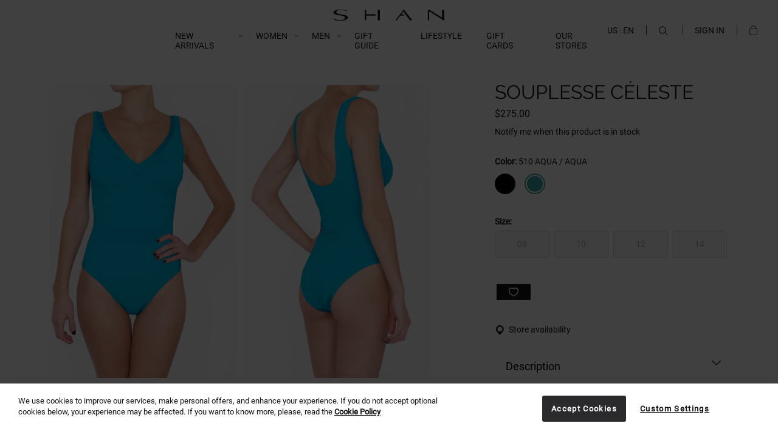

--- FILE ---
content_type: text/html; charset=UTF-8
request_url: https://www.shan.ca/ca_fr/souplesse-celeste-4432-05-510-2.html
body_size: 26044
content:
<!doctype html>
<html lang="fr">
    <head prefix="og: http://ogp.me/ns# fb: http://ogp.me/ns/fb# product: http://ogp.me/ns/product#">
        <script>
    var LOCALE = 'fr\u002DCA';
    var BASE_URL = 'https\u003A\u002F\u002Fwww.shan.ca\u002Fca_fr\u002F';
    var require = {
        'baseUrl': 'https\u003A\u002F\u002Fwww.shan.ca\u002Fstatic\u002Fversion1764887278\u002Ffrontend\u002FShan\u002Fshan\u002Ffr_CA'
    };</script>        <meta charset="utf-8"/>
<meta name="title" content="SOUPLESSE CÉLESTE | SHAN"/>
<meta name="description" content="Maillot une pièce avec armature flottante"/>
<meta name="robots" content="INDEX,FOLLOW"/>
<meta name="viewport" content="width=device-width, initial-scale=1"/>
<title>SOUPLESSE CÉLESTE | SHAN</title>
<link  rel="stylesheet" type="text/css"  media="all" href="https://www.shan.ca/static/version1764887278/_cache/merged/47c78b6f56bd527a9fd049846c06ca3a.min.css" />

<script  type="text/javascript"  src="https://www.shan.ca/static/version1764887278/_cache/merged/6e4cc3c630d665f70dc505988337fe62.min.js"></script>
<link  rel="canonical" href="https://www.shan.ca/ca_fr/souplesse-celeste-4432-05-510-2.html" />
<link  rel="icon" type="image/x-icon" href="https://www.shan.ca/media/favicon/default/ms-icon-144x144.png" />
<link  rel="shortcut icon" type="image/x-icon" href="https://www.shan.ca/media/favicon/default/ms-icon-144x144.png" />
<meta name="p:domain_verify" content="bQhTCL0e5usGGOlt8IJVYwJtplwtXXTF"/>
<meta name="google-site-verification" content="B0SRcppEwCRBKMpj5tSDN6GoCHKbEtppouK_Ee58aKs" />
<meta name="p:domain_verify" content="14b69857addc88ded1aed35a65897a4c"/>
<meta name="facebook-domain-verification" content="nyc3n4uyev19az4zhip6xb7kmxgak0" />
<meta name="p:domain_verify" content="n2kzsUh1VELH5MnIytdq0ACJ70GVAgMh"/>
<meta name="p:domain_verify" content="M6gXYnp9Jd6ME7XZuW1PHY8DLZUePOK8"/>

<!-- Pinterest Tag -->
<script>
!function(e){if(!window.pintrk){window.pintrk = function () {
window.pintrk.queue.push(Array.prototype.slice.call(arguments))};var
  n=window.pintrk;n.queue=[],n.version="3.0";var
  t=document.createElement("script");t.async=!0,t.src=e;var
  r=document.getElementsByTagName("script")[0];
  r.parentNode.insertBefore(t,r)}}("https://s.pinimg.com/ct/core.js");
pintrk('load', '2614159920161', {em: '<user_email_address>'});
pintrk('page');
</script>
<noscript>
<img height="1" width="1" style="display:none;" alt=""
  src="https://ct.pinterest.com/v3/?event=init&tid=2614159920161&pd[em]=<hashed_email_address>&noscript=1" />
</noscript>
<!-- end Pinterest Tag -->

<!-- Facebook Pixel Code -->
<script>
  !function(f,b,e,v,n,t,s)
  {if(f.fbq)return;n=f.fbq=function(){n.callMethod?
  n.callMethod.apply(n,arguments):n.queue.push(arguments)};
  if(!f._fbq)f._fbq=n;n.push=n;n.loaded=!0;n.version='2.0';
  n.queue=[];t=b.createElement(e);t.async=!0;
  t.src=v;s=b.getElementsByTagName(e)[0];
  s.parentNode.insertBefore(t,s)}(window, document,'script',
  'https://connect.facebook.net/en_US/fbevents.js');
  fbq('init', '1268904253172091');
  fbq('track', 'PageView');
</script>
<noscript><img height="1" width="1" style="display:none"
  src="https://www.facebook.com/tr?id=1268904253172091&ev=PageView&noscript=1"
/></noscript>
<!-- End Facebook Pixel Code -->
<!-- Google Tag Manager -->
<script>(function(w,d,s,l,i){w[l]=w[l]||[];w[l].push({'gtm.start':
new Date().getTime(),event:'gtm.js'});var f=d.getElementsByTagName(s)[0],
j=d.createElement(s),dl=l!='dataLayer'?'&l='+l:'';j.async=true;j.src=
'';f.parentNode.insertBefore(j,f);
})(window,document,'script','dataLayer','GTM-K9K2TDD');</script>
<!-- End Google Tag Manager -->
<style>
.checkout-index-index .amcard-datalist-message {
  display: none !important;
}
@media screen and (max-width: 640px) {
.header-promo__container {
height: 50px;
}
.header-promo + .page-header {
top: 50px;
}
}
</style>        <!-- BEGIN GOOGLE ANALYTICS CODE -->
<script type="text/x-magento-init">
{
    "*": {
        "Magento_GoogleAnalytics/js/google-analytics": {
            "isCookieRestrictionModeEnabled": 0,
            "currentWebsite": 1,
            "cookieName": "user_allowed_save_cookie",
            "ordersTrackingData": [],
            "pageTrackingData": {"optPageUrl":"","isAnonymizedIpActive":false,"accountId":"UA-35890114-1"}        }
    }
}
</script>
<!-- END GOOGLE ANALYTICS CODE -->
    <script type="text/x-magento-init">
        {
            "*": {
                "Magento_PageCache/js/form-key-provider": {
                    "isPaginationCacheEnabled":
                        0                }
            }
        }
    </script>
<script type="text&#x2F;javascript" src="" defer="defer">
</script><script
    async
    src="https://js.klarna.com/web-sdk/v1/klarna.js"
    data-client-id="81dfbf14-74d4-58fa-ae19-5b71bd6a0f1f"
></script>
<!-- Facebook Pixel Code -->
<script>
    !function(f,b,e,v,n,t,s)
    {if(f.fbq)return;n=f.fbq=function(){n.callMethod?
        n.callMethod.apply(n,arguments):n.queue.push(arguments)};
        if(!f._fbq)f._fbq=n;n.push=n;n.loaded=!0;n.version='2.0';
        n.queue=[];t=b.createElement(e);t.async=!0;
        t.src=v;s=b.getElementsByTagName(e)[0];
        s.parentNode.insertBefore(t,s)}(window, document,'script',
        'https://connect.facebook.net/en_US/fbevents.js');
    fbq('init', '1268904253172091');
    fbq('track', 'PageView');
</script>
<noscript><img height="1" width="1" style="display:none"
               src="https://www.facebook.com/tr?id=1268904253172091&ev=PageView&noscript=1"
    /></noscript>
<!-- End Facebook Pixel Code -->
<!-- GeoIP scripts -->
<script type="text/x-magento-init">
    {
        "*": {
            "twodevGeoipData": {
                "currentStoreCode": "ca_fr"
            }
        }
    }
</script>
<!-- End GeoIP scripts --><!-- GeoIP scripts -->
<script>
    require([
        'jquery',
        'mage/url',
        'mage/cookies'
    ], function($, url){
        let storeCode = $.mage.cookies.get('twodev_store_cookie');
        let path = window.location.pathname.split('/');
        let websites = ['ca_fr', 'ca_en', 'us_en', 'intl_en', 'intl_fr'];
        let oldStore = '';
        let uri = window.location.href;
        if ((path[1] === null || websites.indexOf(path[1]) === -1) && (storeCode !== 'ca_en')){
            if (websites.indexOf(storeCode) !== -1) {
                if (websites.indexOf(path[1]) > -1) {
                    oldStore = '/' + websites[websites.indexOf(path[1])];
                }
                $.mage.cookies.set('twodev_store_cookie', storeCode, {path: '/', lifetime: 31536000});
                window.location.replace(uri.replace(window.location.hostname + oldStore, window.location.hostname + '/' + storeCode));
            }
        }
        if (storeCode === null || storeCode === undefined) {
            $.ajax({
                url: url.build('geoip/store/code'),
                data: { 'form_key': $.mage.cookies.get('form_key') } ,
                type: "POST",
                dataType: 'json'
            }).done(function (data) {
                if (data.store) {
                    storeCode = data.store;
                    if (websites.indexOf(storeCode) !== -1) {
                        if (websites.indexOf(path[1]) > -1) {
                            oldStore = '/' + websites[websites.indexOf(path[1])];
                        }
                        $.mage.cookies.set('twodev_store_cookie', storeCode, {path: '/', lifetime: 31536000});
                        window.location.replace(uri.replace(window.location.hostname + oldStore, window.location.hostname + '/' + storeCode));
                    }
                }
            });
        }
     });
</script>
<!-- End GeoIP scripts -->

<script nonce="YXpscmZudWl5aHllOGQwNmc0dzNjMWdqY2dtMTZvYmk=">
    window.YIREO_GOOGLETAGMANAGER2_ENABLED = true;
    (function (events) {
        const initYireoGoogleTagManager2 = function () {
            events.forEach(function (eventType) {
                window.removeEventListener(eventType, initYireoGoogleTagManager2);
            });

                        (function (w, d, s, l, i) {
                w[l] = w[l] || [];
                w[l].push({'gtm.start': new Date().getTime(), event: 'gtm.js'});
                var f = d.getElementsByTagName(s)[0],
                    j = d.createElement(s),
                    dl = l != 'dataLayer' ? '&l=' + l : '';
                j.async = true;
                j.src = 'https://www.googletagmanager.com' + '/gtm.js?id=' + i + dl;
                f.parentNode.insertBefore(j, f);
            })(window, document, 'script', 'dataLayer', 'GTM-K9K2TDD');
                    }

        events.forEach(function (eventType) {
            window.addEventListener(eventType, initYireoGoogleTagManager2, {once: true, passive: true})
        })
    })(['load', 'keydown', 'mouseover', 'scroll', 'touchstart', 'wheel']);

        window.YIREO_GOOGLETAGMANAGER2_DEBUG = true;
    window.YIREO_GOOGLETAGMANAGER2_DEBUG_CLICKS = false;
    </script>

<meta property="og:type" content="product" />
<meta property="og:title"
      content="SOUPLESSE&#x20;C&#xC9;LESTE" />
<meta property="og:image"
      content="https://www.shan.ca/media/catalog/product/cache/a75b5caaba7893fe35ae13de5043d1ed/4/4/4432-05-aqua-one-piece-front.jpg" />
<meta property="og:description"
      content="Maillot&#x20;une&#x20;pi&#xE8;ce&#x20;avec&#x20;armature&#x20;flottante" />
<meta property="og:url" content="https://www.shan.ca/ca_fr/souplesse-celeste-4432-05-510-2.html" />
    <meta property="product:price:amount" content="275"/>
    <meta property="product:price:currency"
      content="CAD"/>
<script type="application/ld+json">{"@context":"http:\/\/schema.org","@type":"WebSite","url":"https:\/\/www.shan.ca\/","name":"SHAN"}</script><script type="application/ld+json">{"@context":"http:\/\/schema.org","@type":"Product","name":"SOUPLESSE C\u00c9LESTE","description":"Maillot une pi\u00e8ce avec armature flottante","image":"https:\/\/www.shan.ca\/media\/catalog\/product\/cache\/a75b5caaba7893fe35ae13de5043d1ed\/4\/4\/4432-05-aqua-one-piece-front.jpg","offers":{"@type":"http:\/\/schema.org\/Offer","price":275,"url":"https:\/\/www.shan.ca\/ca_fr\/souplesse-celeste-4432-05-510-2.html","priceCurrency":"CAD","availability":"http:\/\/schema.org\/OutOfStock"}}</script><script type="application/ld+json">{"@context":"http:\/\/schema.org\/","@type":"WebPage","speakable":{"@type":"SpeakableSpecification","cssSelector":[".description"],"xpath":["\/html\/head\/title"]}}</script>    </head>
    <body data-container="body"
          data-mage-init='{"loaderAjax": {}, "loader": { "icon": "https://www.shan.ca/static/version1764887278/frontend/Shan/shan/fr_CA/images/loader-2.gif"}}'
        id="html-body" class="loading_img page-product-configurable catalog-product-view product-4432-05-510 page-layout-1column">
        
<script type="text/x-magento-init">
    {
        "*": {
            "Magento_PageBuilder/js/widget-initializer": {
                "config": {"[data-content-type=\"slider\"][data-appearance=\"default\"]":{"Magento_PageBuilder\/js\/content-type\/slider\/appearance\/default\/widget":false},"[data-content-type=\"map\"]":{"Magento_PageBuilder\/js\/content-type\/map\/appearance\/default\/widget":false},"[data-content-type=\"row\"]":{"Magento_PageBuilder\/js\/content-type\/row\/appearance\/default\/widget":false},"[data-content-type=\"tabs\"]":{"Magento_PageBuilder\/js\/content-type\/tabs\/appearance\/default\/widget":false},"[data-content-type=\"slide\"]":{"Magento_PageBuilder\/js\/content-type\/slide\/appearance\/default\/widget":{"buttonSelector":".pagebuilder-slide-button","showOverlay":"hover","dataRole":"slide"}},"[data-content-type=\"banner\"]":{"Magento_PageBuilder\/js\/content-type\/banner\/appearance\/default\/widget":{"buttonSelector":".pagebuilder-banner-button","showOverlay":"hover","dataRole":"banner"}},"[data-content-type=\"buttons\"]":{"Magento_PageBuilder\/js\/content-type\/buttons\/appearance\/inline\/widget":false},"[data-content-type=\"products\"][data-appearance=\"carousel\"]":{"Amasty_Xsearch\/js\/content-type\/products\/appearance\/carousel\/widget-override":false}},
                "breakpoints": {"desktop":{"label":"Desktop","stage":true,"default":true,"class":"desktop-switcher","icon":"Magento_PageBuilder::css\/images\/switcher\/switcher-desktop.svg","conditions":{"min-width":"1024px"},"options":{"products":{"default":{"slidesToShow":"5"}}}},"tablet":{"conditions":{"max-width":"1024px","min-width":"768px"},"options":{"products":{"default":{"slidesToShow":"4"},"continuous":{"slidesToShow":"3"}}}},"mobile":{"label":"Mobile","stage":true,"class":"mobile-switcher","icon":"Magento_PageBuilder::css\/images\/switcher\/switcher-mobile.svg","media":"only screen and (max-width: 768px)","conditions":{"max-width":"768px","min-width":"640px"},"options":{"products":{"default":{"slidesToShow":"3"}}}},"mobile-small":{"conditions":{"max-width":"640px"},"options":{"products":{"default":{"slidesToShow":"2"},"continuous":{"slidesToShow":"1"}}}}}            }
        }
    }
</script>

<div class="cookie-status-message" id="cookie-status">
    The store will not work correctly in the case when cookies are disabled.</div>
<script type="text&#x2F;javascript">document.querySelector("#cookie-status").style.display = "none";</script>
<script type="text/x-magento-init">
    {
        "*": {
            "cookieStatus": {}
        }
    }
</script>

<script type="text/x-magento-init">
    {
        "*": {
            "mage/cookies": {
                "expires": null,
                "path": "\u002F",
                "domain": ".www.shan.ca",
                "secure": true,
                "lifetime": "3600"
            }
        }
    }
</script>
    <noscript>
        <div class="message global noscript">
            <div class="content">
                <p>
                    <strong>Javascript est désactivé dans votre navigateur.</strong>
                    <span>
                        Pour une expérience optimale sur notre site, veuillez autoriser Javascript sur votre navigateur.                    </span>
                </p>
            </div>
        </div>
    </noscript>

<script>
    window.cookiesConfig = window.cookiesConfig || {};
    window.cookiesConfig.secure = true;
</script><script>    require.config({
        map: {
            '*': {
                wysiwygAdapter: 'mage/adminhtml/wysiwyg/tiny_mce/tinymceAdapter'
            }
        }
    });</script><script>    require.config({
        paths: {
            googleMaps: 'https\u003A\u002F\u002Fmaps.googleapis.com\u002Fmaps\u002Fapi\u002Fjs\u003Fv\u003D3\u0026key\u003D'
        },
        config: {
            'Magento_PageBuilder/js/utils/map': {
                style: '',
            },
            'Magento_PageBuilder/js/content-type/map/preview': {
                apiKey: '',
                apiKeyErrorMessage: 'You\u0020must\u0020provide\u0020a\u0020valid\u0020\u003Ca\u0020href\u003D\u0027https\u003A\u002F\u002Fwww.shan.ca\u002Fca_fr\u002Fadminhtml\u002Fsystem_config\u002Fedit\u002Fsection\u002Fcms\u002F\u0023cms_pagebuilder\u0027\u0020target\u003D\u0027_blank\u0027\u003EGoogle\u0020Maps\u0020API\u0020key\u003C\u002Fa\u003E\u0020to\u0020use\u0020a\u0020map.'
            },
            'Magento_PageBuilder/js/form/element/map': {
                apiKey: '',
                apiKeyErrorMessage: 'You\u0020must\u0020provide\u0020a\u0020valid\u0020\u003Ca\u0020href\u003D\u0027https\u003A\u002F\u002Fwww.shan.ca\u002Fca_fr\u002Fadminhtml\u002Fsystem_config\u002Fedit\u002Fsection\u002Fcms\u002F\u0023cms_pagebuilder\u0027\u0020target\u003D\u0027_blank\u0027\u003EGoogle\u0020Maps\u0020API\u0020key\u003C\u002Fa\u003E\u0020to\u0020use\u0020a\u0020map.'
            },
        }
    });</script><script>
    require.config({
        shim: {
            'Magento_PageBuilder/js/utils/map': {
                deps: ['googleMaps']
            }
        }
    });</script>
<script type="text&#x2F;javascript">window.isGdprCookieEnabled = true;

require(['Amasty_GdprFrontendUi/js/modal-show'], function (modalConfigInit) {
    modalConfigInit({"isDeclineEnabled":0,"barLocation":0,"policyText":"Nous utilisons des cookies afin d'am\u00e9liorer nos services, faire des offres personnalis\u00e9es et am\u00e9liorer votre exp\u00e9rience. Si vous n'acceptez pas les cookies optionnels ci-dessous, votre exp\u00e9rience peut en \u00eatre affect\u00e9e. Pour en savoir plus, nous vous invitons \u00e0 lire la <a href=\"privacy-policy.html\" title=\"politique en mati\u00e8re de cookies\" target=\"_blank\">politique en mati\u00e8re de cookies<\/a>","firstShowProcess":"0","cssConfig":{"backgroundColor":null,"policyTextColor":null,"textColor":null,"titleColor":null,"linksColor":null,"acceptBtnColor":null,"acceptBtnColorHover":null,"acceptBtnTextColor":null,"acceptBtnTextColorHover":null,"acceptBtnOrder":null,"allowBtnTextColor":null,"allowBtnTextColorHover":null,"allowBtnColor":null,"allowBtnColorHover":null,"allowBtnOrder":null,"declineBtnTextColorHover":null,"declineBtnColorHover":null,"declineBtnTextColor":null,"declineBtnColor":null,"declineBtnOrder":null},"isPopup":false,"isModal":false,"className":"amgdprjs-bar-template","buttons":[{"label":"Accepter les cookies","dataJs":"accept","class":"-allow -save","action":"allowCookies"},{"label":"Param\u00e8tres personnalis\u00e9s","dataJs":"settings","class":"-settings"}],"template":"<div role=\"alertdialog\"\n     tabindex=\"-1\"\n     class=\"modal-popup _show amgdprcookie-bar-container <% if (data.isPopup) { %>-popup<% } %>\" data-amcookie-js=\"bar\">\n    <span tabindex=\"0\" class=\"amgdprcookie-focus-guard\" data-focus-to=\"last\"><\/span>\n    <div class=\"amgdprcookie-bar-block\">\n        <div class=\"amgdprcookie-policy\"><%= data.policyText %><\/div>\n        <div class=\"amgdprcookie-buttons-block\">\n            <% _.each(data.buttons, function(button) { %>\n            <button class=\"amgdprcookie-button <%= button.class %>\" disabled data-amgdprcookie-js=\"<%= button.dataJs %>\"><%= button.label %><\/button>\n            <% }); %>\n        <\/div>\n    <\/div>\n    <span tabindex=\"0\" class=\"amgdprcookie-focus-guard\" data-focus-to=\"first\"><\/span>\n<\/div>\n<style>\n    <% if(css.backgroundColor){ %>\n    .amgdprcookie-bar-container {\n        background-color: <%= css.backgroundColor %>\n    }\n    <% } %>\n    <% if(css.policyTextColor){ %>\n    .amgdprcookie-bar-container .amgdprcookie-policy {\n        color: <%= css.policyTextColor %>;\n    }\n    <% } %>\n    <% if(css.textColor){ %>\n    .amgdprcookie-bar-container .amgdprcookie-text {\n        color: <%= css.textColor %>;\n    }\n    <% } %>\n    <% if(css.titleColor){ %>\n    .amgdprcookie-bar-container .amgdprcookie-header {\n        color: <%= css.titleColor %>;\n    }\n    <% } %>\n    <% if(css.linksColor){ %>\n    .amgdprcookie-bar-container .amgdprcookie-link,\n    .amgdprcookie-bar-container .amgdprcookie-policy a {\n        color: <%= css.linksColor %>;\n    }\n    <% } %>\n    <% if(css.acceptBtnOrder || css.acceptBtnColor || css.acceptBtnTextColor){ %>\n    .amgdprcookie-bar-container .amgdprcookie-button.-save {\n    <% if(css.acceptBtnOrder) { %>order: <%= css.acceptBtnOrder %>; <% } %>\n    <% if(css.acceptBtnColor) { %>\n    background-color: <%= css.acceptBtnColor %>;\n        border-color: <%= css.acceptBtnColor %>;\n    <% } %>\n    <% if(css.acceptBtnTextColor) { %>color: <%= css.acceptBtnTextColor %>; <% } %>\n    }\n    <% } %>\n    <% if(css.acceptBtnColorHover || css.acceptBtnTextColorHover){ %>\n    .amgdprcookie-bar-container .amgdprcookie-button.-save:hover {\n    <% if(css.acceptBtnColorHover) { %>\n    background-color: <%= css.acceptBtnColorHover %>;\n        border-color: <%= css.acceptBtnColorHover %>;\n    <% } %>\n    <% if(css.acceptBtnTextColorHover) { %> color: <%= css.acceptBtnTextColorHover %>; <% } %>\n    }\n    <% } %>\n    <% if(css.allowBtnOrder || css.allowBtnColor || css.allowBtnTextColor){ %>\n    .amgdprcookie-bar-container .amgdprcookie-button.-settings {\n    <% if(css.allowBtnOrder) { %> order: <%= css.allowBtnOrder %>; <% } %>\n    <% if(css.allowBtnColor) { %>\n    background-color: <%= css.allowBtnColor %>;\n        border-color: <%= css.allowBtnColor %>;\n    <% } %>\n    <% if(css.allowBtnTextColor) { %> color: <%= css.allowBtnTextColor %>; <% } %>\n    }\n    <% } %>\n    <% if(css.allowBtnColorHover || css.allowBtnTextColorHover){ %>\n    .amgdprcookie-bar-container .amgdprcookie-button.-settings:hover {\n    <% if(css.allowBtnColorHover) { %>\n    background-color: <%= css.allowBtnColorHover %>;\n        border-color: <%= css.allowBtnColorHover %>;\n    <% } %>\n    <% if(css.allowBtnTextColorHover) { %> color: <%= css.allowBtnTextColorHover %>; <% } %>\n    }\n    <% } %>\n    <% if(css.declineBtnOrder || css.declineBtnColor || css.declineBtnTextColor){ %>\n    .amgdprcookie-bar-container .amgdprcookie-button.-decline {\n    <% if(css.declineBtnOrder) { %> order: <%= css.declineBtnOrder %>; <% } %>\n    <% if(css.declineBtnColor) { %>\n    background-color: <%= css.declineBtnColor %>;\n        border-color: <%= css.declineBtnColor %>;\n    <% } %>\n    <% if(css.declineBtnTextColor) { %> color: <%= css.declineBtnTextColor %>; <% } %>\n    }\n    <% } %>\n    <% if(css.declineBtnColorHover || css.declineBtnTextColorHover){ %>\n    .amgdprcookie-bar-container .amgdprcookie-button.-decline:hover {\n    <% if(css.declineBtnColorHover) { %>\n    background-color: <%= css.declineBtnColorHover %>;\n        border-color: <%= css.declineBtnColorHover %>;\n    <% } %>\n    <% if(css.declineBtnTextColorHover) { %> color: <%= css.declineBtnTextColorHover %>; <% } %>\n    }\n    <% } %>\n<\/style>\n"});
});</script>    <script type="text/x-magento-init">
        {
            "*": {
                "Magento_Ui/js/core/app": {"components":{"gdpr-cookie-modal":{"cookieText":"Nous utilisons des cookies afin d'am\u00e9liorer nos services, faire des offres personnalis\u00e9es et am\u00e9liorer votre exp\u00e9rience. Si vous n'acceptez pas les cookies optionnels ci-dessous, votre exp\u00e9rience peut en \u00eatre affect\u00e9e. Pour en savoir plus, nous vous invitons \u00e0 lire la <a href=\"privacy-policy.html\" title=\"politique en mati\u00e8re de cookies\" target=\"_blank\">politique en mati\u00e8re de cookies<\/a>","firstShowProcess":"0","acceptBtnText":"Accepter les cookies","declineBtnText":null,"settingsBtnText":"Param\u00e8tres personnalis\u00e9s","isDeclineEnabled":0,"component":"Amasty_GdprFrontendUi\/js\/cookies","children":{"gdpr-cookie-settings-modal":{"component":"Amasty_GdprFrontendUi\/js\/modal\/cookie-settings"},"gdpr-cookie-information-modal":{"component":"Amasty_GdprFrontendUi\/js\/modal\/cookie-information"}}}}}            }
        }
    </script>
    <!-- ko scope: 'gdpr-cookie-modal' -->
        <!--ko template: getTemplate()--><!-- /ko -->
    <!-- /ko -->
    <style>
        .amgdprjs-bar-template {
            z-index: 999;
                    bottom: 0;
                }
    </style>

<noscript><iframe src="https://www.googletagmanager.com/ns.html?id=GTM-K9K2TDD" height="0" width="0" style="display:none;visibility:hidden"></iframe></noscript>
<!-- Google Tag Manager (noscript) -->
<noscript><iframe src="https://www.googletagmanager.com/ns.html?id=GTM-K9K2TDD"
height="0" width="0" style="display:none;visibility:hidden"></iframe></noscript>
<!-- End Google Tag Manager (noscript) --><div class="page-wrapper"><header class="page-header"><div class="header content"><div class="logo header-logo"><div data-content-type="html" data-appearance="default" data-element="main" data-decoded="true"><a href="https://www.shan.ca/ca_fr/">
<svg xmlns="http://www.w3.org/2000/svg" width="185" height="19" viewBox="0 0 154 16">
    <path fill="#121215" fill-rule="evenodd" d="M130.818.385h2.048l17.673 10.978V.443h2.919l.019 15.245L132.682 2.63h-.088v12.59h-1.782l.006-14.836zM92.523 8.708l-4.811 6.482h-1.87L97.493 0h.087l11.518 15.19h-3.129l-4.128-5.565-1.674-2.33-3.283-4.284-2.993 3.785 2.79.01 1.439 1.902h-5.596zM61.42 15.151V.37h2.913v14.78H61.42zM45.322 6.497l.002.295h13.384v1.913H45.324l-.007.671.005 5.774h-1.828V.37h1.828v6.127zM3.978 3.604c0 4.539 16.358 2.531 16.358 7.504 0 2.463-4.649 4.493-10.924 4.493-4.65 0-7.675-.867-9.412-2.212l1.849-.524c1.345 1.116 3.697 2.006 6.835 2.006 4.594 0 7.506-1.277 7.506-3.125 0-4.584-16.134-2.6-16.134-7.46C.056 1.824 4.258 0 10.42 0c5.098 0 7.34 1.026 8.627 1.984l-1.568.433C15.854 1.231 14.23.616 10.533.616c-3.81 0-6.555 1.505-6.555 2.988z"/>
</svg>
</a></div></div><div class="navigation-mobile-menu">
    <svg xmlns="http://www.w3.org/2000/svg" width="20" height="20" viewBox="0 0 20 20">
        <g fill="none" fill-rule="evenodd" stroke="#121215">
            <path d="M1 4.5h18M1 10.5h18M1 16.5h18"/>
        </g>
    </svg>
</div>
<div class="navigation-mobile-close">
    <svg xmlns="http://www.w3.org/2000/svg" width="20" height="20" viewBox="0 0 20 20">
        <path fill="#121215" fill-rule="nonzero" d="M10 9.293l5.303-5.303.707.707L10.707 10l5.303 5.303-.707.707L10 10.707 4.697 16.01l-.707-.707L9.293 10 3.99 4.697l.707-.707L10 9.293z"/>
    </svg>
</div>
<nav class="navigation" data-action="navigation">
    <ul data-mage-init='{"navigationMenu":{}}'>
        <li  class="level0 nav-1 category-item first level-top parent"><a href="javascript: void(0);"  class="level-top" ><span>NOUVEAUTÉS</span></a><ul class="level0 submenu"><div data-content-type="html" data-appearance="default" data-element="main" data-decoded="true"><ul>
<li class="level1 category-item cms-nav-item rectangle">
<div><img src="https://www.shan.ca/media/wysiwyg/Menu_image_CRUISE26-1.jpg" alt=""></div></div><li  class="level1 nav-1-1 category-item first parent"><a href="https://www.shan.ca/ca_fr/new-collections/new-swimwear-resort-wear.html" ><span>MAILLOTS &amp; VÊTEMENTS BALNÉAIRES</span></a><ul class="level1 submenu"><li  class="level2 nav-1-1-1 category-item first"><a href="https://www.shan.ca/ca_fr/decouvrir/new-swimwear-resort-wear/cruise-2026.html" ><span>CROISIÈRE 2026</span></a></li><li  class="level2 nav-1-1-2 category-item last"><a href="https://www.shan.ca/ca_fr/decouvrir/new-swimwear-resort-wear/pre-cruise-2026.html" ><span>PRE-CROISIÈRE 2026</span></a></li></ul></li><li  class="level1 nav-1-2 category-item parent"><a href="https://www.shan.ca/ca_fr/nouvelles-collections/pret-a-porter.html" ><span>PRÊT-À-PORTER</span></a><ul class="level1 submenu"><li  class="level2 nav-1-2-1 category-item first"><a href="https://www.shan.ca/ca_fr/decouvrir/pret-a-porter/fall-winter-25.html" ><span>AUTOMNE - HIVER 2025</span></a></li><li  class="level2 nav-1-2-2 category-item last"><a href="https://www.shan.ca/ca_fr/decouvrir/pret-a-porter/printemps-ete25.html" ><span>PRINTEMPS - ÉTÉ 2025</span></a></li></ul></li><li  class="level1 nav-1-3 category-item last parent"><a href="https://www.shan.ca/ca_fr/decouvrir/men-s-collections.html" ><span>HOMMES</span></a><ul class="level1 submenu"><li  class="level2 nav-1-3-1 category-item first"><a href="https://www.shan.ca/ca_fr/decouvrir/men-s-collections/cruise-25.html" ><span>AUTOMNE - HIVER 2025</span></a></li><li  class="level2 nav-1-3-2 category-item last"><a href="https://www.shan.ca/ca_fr/nouvelles-collections/men-s-2021-collections/cruise-2024.html" ><span>CROISIÈRE 2026</span></a></li></ul></li></ul></li><li  class="level0 nav-2 category-item level-top parent"><a href="javascript: void(0);"  class="level-top" ><span>FEMMES</span></a><ul class="level0 submenu"><li  class="level1 nav-2-1 category-item first parent"><a href="https://www.shan.ca/ca_fr/femmes/pret-a-porter.html" ><span>PRÊT-À-PORTER</span></a><ul class="level1 submenu"><li  class="level2 nav-2-1-1 category-item first"><a href="https://www.shan.ca/ca_fr/femmes/pret-a-porter/hauts.html" ><span>HAUTS &amp; BLOUSES</span></a></li><li  class="level2 nav-2-1-2 category-item"><a href="https://www.shan.ca/ca_fr/femmes/pret-a-porter/pantalons-shorts.html" ><span>PANTALONS &amp; SHORTS</span></a></li><li  class="level2 nav-2-1-3 category-item"><a href="https://www.shan.ca/ca_fr/femmes/pret-a-porter/jupes.html" ><span>JUPES</span></a></li><li  class="level2 nav-2-1-4 category-item"><a href="https://www.shan.ca/ca_fr/femmes/pret-a-porter/robes.html" ><span>ROBES</span></a></li><li  class="level2 nav-2-1-5 category-item last"><a href="https://www.shan.ca/ca_fr/femmes/pret-a-porter/vestes.html" ><span>VESTONS &amp; MANTEAUX</span></a></li></ul></li><li  class="level1 nav-2-2 category-item parent"><a href="https://www.shan.ca/ca_fr/femmes/maillots.html" ><span>MAILLOTS</span></a><ul class="level1 submenu"><li  class="level2 nav-2-2-1 category-item first"><a href="https://www.shan.ca/ca_fr/femmes/maillots/une-pieces.html" ><span>UNE-PIÈCES</span></a></li><li  class="level2 nav-2-2-2 category-item last"><a href="https://www.shan.ca/ca_fr/femmes/maillots/bikinis.html" ><span>DEUX-PIÈCES</span></a></li></ul></li><li  class="level1 nav-2-3 category-item parent"><a href="https://www.shan.ca/ca_fr/femmes/resort-wear-2.html" ><span>VÊTEMENTS BALNÉAIRES</span></a><ul class="level1 submenu"><li  class="level2 nav-2-3-1 category-item first"><a href="https://www.shan.ca/ca_fr/femmes/resort-wear-2/robes.html" ><span>ROBES</span></a></li><li  class="level2 nav-2-3-2 category-item"><a href="https://www.shan.ca/ca_fr/femmes/resort-wear-2/bas.html" ><span>BAS</span></a></li><li  class="level2 nav-2-3-3 category-item"><a href="https://www.shan.ca/ca_fr/femmes/resort-wear-2/hauts.html" ><span>HAUTS</span></a></li><li  class="level2 nav-2-3-4 category-item last"><a href="https://www.shan.ca/ca_fr/femmes/resort-wear-2/kimonos-tuniques.html" ><span>KIMONOS &amp; TUNIQUES</span></a></li></ul></li><li  class="level1 nav-2-4 category-item parent"><a href="https://www.shan.ca/ca_fr/women/accessories.html" ><span>ACCESSOIRES</span></a><ul class="level1 submenu"><li  class="level2 nav-2-4-1 category-item first"><a href="https://www.shan.ca/ca_fr/femmes/accessoires/chapeaux-casquettes.html" ><span>CHAPEAUX &amp; CASQUETTES</span></a></li><li  class="level2 nav-2-4-2 category-item"><a href="https://www.shan.ca/ca_fr/women/accessories/bags-pouches.html" ><span>SACS &amp; POCHETTES</span></a></li><li  class="level2 nav-2-4-3 category-item"><a href="https://www.shan.ca/ca_fr/hair-accessories.html" ><span>ACCESSOIRES POUR CHEVEUX</span></a></li><li  class="level2 nav-2-4-4 category-item"><a href="https://www.shan.ca/ca_fr/femmes/accessoires/accessoires-plage.html" ><span>ACCESSOIRES DE PLAGE</span></a></li><li  class="level2 nav-2-4-5 category-item last"><a href="https://www.shan.ca/ca_fr/women/accessories/belts.html" ><span>CEINTURES</span></a></li></ul></li><li  class="level1 nav-2-5 category-item last"><a href="https://www.shan.ca/ca_fr/femmes/e-gift-card-nav.html" ><span>CARTES-CADEAUX</span></a></li></ul></li><li  class="level0 nav-3 category-item level-top parent"><a href="javascript: void(0);"  class="level-top" ><span>HOMMES</span></a><ul class="level0 submenu"><li  class="level1 nav-3-1 category-item first parent"><a href="https://www.shan.ca/ca_fr/hommes/pret-a-porter.html" ><span>PRÊT-À-PORTER</span></a><ul class="level1 submenu"><li  class="level2 nav-3-1-1 category-item first"><a href="https://www.shan.ca/ca_fr/hommes/pret-a-porter/t-shirts-polos.html" ><span>T-SHIRTS &amp; POLOS</span></a></li><li  class="level2 nav-3-1-2 category-item"><a href="https://www.shan.ca/ca_fr/hommes/pret-a-porter/chemises.html" ><span>CHEMISES</span></a></li><li  class="level2 nav-3-1-3 category-item"><a href="https://www.shan.ca/ca_fr/hommes/pret-a-porter/pantalons-shorts.html" ><span>PANTALONS &amp; SHORTS</span></a></li><li  class="level2 nav-3-1-4 category-item"><a href="https://www.shan.ca/ca_fr/hommes/pret-a-porter/vestes.html" ><span>VESTONS &amp; SURVÊTEMENTS</span></a></li><li  class="level2 nav-3-1-5 category-item last"><a href="https://www.shan.ca/ca_fr/hommes/pret-a-porter/sous-vetements.html" ><span>SOUS-VÊTEMENTS &amp; PYJAMAS</span></a></li></ul></li><li  class="level1 nav-3-2 category-item parent"><a href="https://www.shan.ca/ca_fr/hommes/maillots.html" ><span>MAILLOTS</span></a><ul class="level1 submenu"><li  class="level2 nav-3-2-1 category-item first"><a href="https://www.shan.ca/ca_fr/hommes/maillots/coupe-classique.html" ><span>COUPE CLASSIQUE</span></a></li><li  class="level2 nav-3-2-2 category-item"><a href="https://www.shan.ca/ca_fr/hommes/maillots/coupe-courte.html" ><span>COUPE COURTE</span></a></li><li  class="level2 nav-3-2-3 category-item"><a href="https://www.shan.ca/ca_fr/hommes/maillots/coupe-longue.html" ><span>COUPE LONGUE</span></a></li><li  class="level2 nav-3-2-4 category-item last"><a href="https://www.shan.ca/ca_fr/hommes/maillots/coupe-ajustee.html" ><span>COUPE AJUSTÉE</span></a></li></ul></li><li  class="level1 nav-3-3 category-item parent"><a href="https://www.shan.ca/ca_fr/hommes/accessoires.html" ><span>ACCESSOIRES</span></a><ul class="level1 submenu"><li  class="level2 nav-3-3-1 category-item first"><a href="https://www.shan.ca/ca_fr/hommes/accessoires/casquettes.html" ><span>CASQUETTES</span></a></li><li  class="level2 nav-3-3-2 category-item last"><a href="https://www.shan.ca/ca_fr/hommes/accessoires/accessoires-plage.html" ><span>ACCESSOIRES DE PLAGE</span></a></li></ul></li><li  class="level1 nav-3-4 category-item last parent"><a href="https://www.shan.ca/ca_fr/hommes/gift-cards-nav.html" ><span>CARTES-CADEAUX</span></a><ul class="level1 submenu"><li  class="level2 nav-3-4-1 category-item first"><a href="https://www.shan.ca/ca_fr/hommes/gift-cards-nav/physical-gift-card-nav.html" ><span>CARTE-CADEAU TRADITIONNELLE</span></a></li><li  class="level2 nav-3-4-2 category-item last"><a href="https://www.shan.ca/ca_fr/hommes/gift-cards-nav/e-gift-card-nav.html" ><span>CARTE-CADEAU ÉLECTRONIQUE</span></a></li></ul></li></ul></li><li  class="level0 nav-4 category-item level-top"><a href="https://www.shan.ca/ca_fr/guide-cadeaux.html"  class="level-top" ><span>CADEAUX</span></a></li><li  class="level0 nav-5 category-item level-top"><a href="https://www.shan.ca/ca_fr/maison.html"  class="level-top" ><span>STYLE DE VIE</span></a></li><li  class="level0 nav-6 category-item last level-top"><a href="https://www.shan.ca/ca_fr/gift-cards-nav.html"  class="level-top" ><span>CARTES-CADEAUX</span></a></li>                <div data-content-type="html" data-appearance="default" data-element="main" data-decoded="true"><li class="navigation-static-link"><a href="https://www.shan.ca/ca_fr/nosboutiques"}}">Nos boutiques</a></li>
<!-- <li class="navigation-static-link"><a href="https://www.shan.ca/ca_fr/nosboutiques.html">Nos boutiques</a></li> --> </div>    </ul>
</nav>


<div class="header misc"><div class="block block-search">
	<div class="block block-title"><strong>Chercher</strong></div>
	<div class="block block-content">
		<form class="form minisearch" id="search_mini_form" action="https://www.shan.ca/ca_fr/catalogsearch/result/" method="get">
			<div class="field search">
				<label class="label" for="search" data-role="minisearch-label">
				</label>
				<div class="control">
                    <svg class="close-search" xmlns="http://www.w3.org/2000/svg" width="16" height="16" viewBox="0 0 16 16">
                        <path fill="#121215" fill-rule="nonzero" d="M3 11.89L6.89 8 3 4.107 4.11 3 8 6.89 11.89 3 13 4.108 9.108 8l3.89 3.891-1.11 1.109L8 9.108l-3.89 3.89z"/>
                    </svg>
					<input id="search"
					       data-mage-init='{"quickSearch":{
                                "formSelector":"#search_mini_form",
                                "url":"https://www.shan.ca/ca_fr/search/ajax/suggest/",
                                "destinationSelector":"#search_autocomplete"}
                           }'
					       type="text"
					       name="q"
					       value=""
					       placeholder="Rechercher dans tout le magasin..."
					       class="input-text"
					       maxlength="128"
					       role="combobox"
					       aria-haspopup="false"
					       aria-autocomplete="both"
					       autocomplete="off"/>
					<div id="search_autocomplete" class="search-autocomplete"></div>
					<div class="nested">
    <a class="action advanced" href="https://www.shan.ca/ca_fr/catalogsearch/advanced/" data-action="advanced-search">
        Recherche avancée    </a>
</div>
				</div>
			</div>
			<div class="actions">
				<button type="submit"
				        title="Chercher"
				        class="action search">
					<span>Chercher</span>
				</button>
			</div>
		</form>
	</div>
</div>
<ul class="header links"><li class="authorization-link" data-label="ou">
    <a href="https://www.shan.ca/ca_fr/customer/account/login/referer/aHR0cHM6Ly93d3cuc2hhbi5jYS9jYV9mci9zb3VwbGVzc2UtY2VsZXN0ZS00NDMyLTA1LTUxMC0yLmh0bWw%2C/">
        Se connecter    </a>
</li>
</ul><div class="switcher language switcher-language" data-ui-id="language-switcher" id="switcher-language">
    <strong class="label switcher-label"><span>Langue</span></strong>
    <div class="actions dropdown options switcher-options">
        <div class="action toggle switcher-trigger" id="switcher-language-trigger">
            <strong class="view-ca_fr">
                ca<span class='separator'></span> fr            </strong>
        </div>
    </div>
</div>

<div class="minicart-wrapper">
    <a class="action showcart" href="https://www.shan.ca/ca_fr/checkout/cart/"
       data-bind="scope: 'minicart_content'">
        <span class="text">Mon panier</span>
        <span class="counter qty empty"
              data-bind="css: { empty: !!getCartParam('summary_count') == false }, blockLoader: isLoading">
            <span class="counter-number"><!-- ko text: getCartParam('summary_count') --><!-- /ko --></span>
            <span class="counter-label">
            <!-- ko if: getCartParam('summary_count') < 2 -->
                <!-- ko text: getCartParam('summary_count') --><!-- /ko -->
                <!-- ko i18n: 'item' --><!-- /ko -->
            <!-- /ko -->
            <!-- ko if: getCartParam('summary_count') >= 2 -->
                <!-- ko text: getCartParam('summary_count') --><!-- /ko -->
                <!-- ko i18n: 'items' --><!-- /ko -->
            <!-- /ko -->
            </span>
        </span>
    </a>
</div>


</div></div></header><main id="maincontent" class="page-main"><a id="contentarea" tabindex="-1"></a>
<div class="page messages"><div data-placeholder="messages"></div>
<div data-bind="scope: 'messages'">
    <!-- ko if: cookieMessages && cookieMessages.length > 0 -->
    <div aria-atomic="true" role="alert" data-bind="foreach: { data: cookieMessages, as: 'message' }" class="messages">
        <div data-bind="attr: {
            class: 'message-' + message.type + ' ' + message.type + ' message',
            'data-ui-id': 'message-' + message.type
        }">
            <div data-bind="html: $parent.prepareMessageForHtml(message.text)"></div>
        </div>
    </div>
    <!-- /ko -->

    <!-- ko if: messages().messages && messages().messages.length > 0 -->
    <div aria-atomic="true" role="alert" class="messages" data-bind="foreach: {
        data: messages().messages, as: 'message'
    }">
        <div data-bind="attr: {
            class: 'message-' + message.type + ' ' + message.type + ' message',
            'data-ui-id': 'message-' + message.type
        }">
            <div data-bind="html: $parent.prepareMessageForHtml(message.text)"></div>
        </div>
    </div>
    <!-- /ko -->
</div>
<script type="text/x-magento-init">
    {
        "*": {
            "Magento_Ui/js/core/app": {
                "components": {
                        "messages": {
                            "component": "Magento_Theme/js/view/messages"
                        }
                    }
                }
            }
    }
</script>
</div><div class="columns"><div class="column main"><div class="product-mobile-header">
<h1 class="h3 product-name">SOUPLESSE CÉLESTE</h1>
</div><div class="product-info-main"><div class="product-info-price">
<h1 class="h3 product-name">SOUPLESSE CÉLESTE</h1>
<div class="price-box price-final_price" data-role="priceBox" data-product-id="44577" data-price-box="product-id-44577">
<span class="normal-price">
    

<span class="price-container price-final_price tax weee"
       >
    <span  id="product-price-44577"                data-price-amount="275"
        data-price-type="finalPrice"
        class="price-wrapper "
    ><span class="price">275,00 $</span></span>
                <meta itemprop="price" content="275" />
        <meta itemprop="priceCurrency" content="CAD" />
    </span>
</span>


</div></div><!-- Placement v2 -->
<div style="display: flex; align-items: center; font-family: Helvetica, sans-serif; margin-top: 10px; font-size: 14px;">
<span>ou&nbsp;</span>
<klarna-placement
    data-key="credit-promotion-auto-size"
    data-locale="fr-CA"
            data-purchase-amount="27500"
                data-theme="custom"
    ></klarna-placement>
<!-- end Placement -->
</div>
<div class="product alert stock">
    <a href="https://www.shan.ca/ca_fr/productalert/add/stock/product_id/44577/uenc/aHR0cHM6Ly93d3cuc2hhbi5jYS9jYV9mci9zb3VwbGVzc2UtY2VsZXN0ZS00NDMyLTA1LTUxMC0yLmh0bWw%2C/"
       title="M’avertir quand ce produit est en inventaire" class="action alert">
        M’avertir quand ce produit est en inventaire    </a>
</div>

<div class="product-add-form">
    <form data-product-sku="4432-05-510"
          action="https://www.shan.ca/ca_fr/checkout/cart/add/uenc/aHR0cHM6Ly93d3cuc2hhbi5jYS9jYV9mci9zb3VwbGVzc2UtY2VsZXN0ZS00NDMyLTA1LTUxMC0yLmh0bWw%2C/product/44577/" method="post"
          id="product_addtocart_form">
        <input type="hidden" name="product" value="44577" />
        <input type="hidden" name="selected_configurable_option" value="" />
        <input type="hidden" name="related_product" id="related-products-field" value="" />
        <input type="hidden" name="item"  value="44577" />
        <input name="form_key" type="hidden" value="udXc99teIqwof73c" />                                    
                    <div class="swatch-opt">
    <span class="swatch-attribute-label">Couleurs</span>
        <span class="color-swatch-selected-option">510 AQUA / AQUA</span>
        <ul class="color-swatch-list">
            <li>
            <a href="https://www.shan.ca/ca_fr/souplesse-celeste-4432-05-800-2.html">
                                    <div class="swatch-option color"
                         option-label="800 BLACK / NOIR"
                         option-tooltip-thumb=""
                         option-tooltip-value="#000000"
                         style="background: #000000 no-repeat center; background-size: initial;"></div>
                            </a>
        </li>
            <li>
            <a href="https://www.shan.ca/ca_fr/souplesse-celeste-4432-05-510-2.html">
                                    <div class="swatch-option color selected"
                         option-label="510 AQUA / AQUA"
                         option-tooltip-thumb=""
                         option-tooltip-value="#37a4a8"
                         style="background: #37a4a8 no-repeat center; background-size: initial;"></div>
                            </a>
        </li>
        </ul>
</div>
<div class="product-options-wrapper" id="product-options-wrapper">
    <div class="fieldset" tabindex="0">
        <div class="swatch-opt" data-role="swatch-options"></div>

<script type="text/x-magento-init">
    {
        "[data-role=swatch-options]": {
            "Magento_Swatches/js/swatch-renderer": {
                "jsonConfig": {"attributes":{"138":{"id":"138","code":"size","label":"Tailles","options":[{"id":"9","label":"08","products":["7575"]},{"id":"10","label":"10","products":["10193"]},{"id":"19","label":"12","products":["9441"]},{"id":"11","label":"14","products":["10194"]}],"position":"0"}},"template":"<%- data.price %>\u00a0$","currencyFormat":"%s\u00a0$","optionPrices":{"7575":{"baseOldPrice":{"amount":275},"oldPrice":{"amount":275},"basePrice":{"amount":275},"finalPrice":{"amount":275},"tierPrices":[],"msrpPrice":{"amount":0}},"9441":{"baseOldPrice":{"amount":275},"oldPrice":{"amount":275},"basePrice":{"amount":275},"finalPrice":{"amount":275},"tierPrices":[],"msrpPrice":{"amount":0}},"10193":{"baseOldPrice":{"amount":275},"oldPrice":{"amount":275},"basePrice":{"amount":275},"finalPrice":{"amount":275},"tierPrices":[],"msrpPrice":{"amount":0}},"10194":{"baseOldPrice":{"amount":275},"oldPrice":{"amount":275},"basePrice":{"amount":275},"finalPrice":{"amount":275},"tierPrices":[],"msrpPrice":{"amount":0}}},"priceFormat":{"pattern":"%s\u00a0$","precision":2,"requiredPrecision":2,"decimalSymbol":",","groupSymbol":"\u00a0","groupLength":3,"integerRequired":false},"prices":{"baseOldPrice":{"amount":275},"oldPrice":{"amount":275},"basePrice":{"amount":275},"finalPrice":{"amount":275}},"productId":"44577","chooseText":"Choisissez une option...","images":[],"index":{"7575":{"138":"9"},"9441":{"138":"19"},"10193":{"138":"10"},"10194":{"138":"11"}},"salable":[],"canDisplayShowOutOfStockStatus":true,"channel":"website","salesChannelCode":"ca","sku":{"7575":"776296431827","9441":"776296431841","10193":"776296431834","10194":"776296431858"},"child_stock_status":{"138_9":0,"138_19":0,"138_10":0,"138_11":0},"child_product_id":{"138_9":"7575","138_19":"9441","138_10":"10193","138_11":"10194"}},
                "jsonSwatchConfig": {"138":{"9":{"type":"0","value":"08","label":"08"},"10":{"type":"0","value":"10","label":"10"},"19":{"type":"0","value":"12","label":"12"},"11":{"type":"0","value":"14","label":"14"},"additional_data":"{\"swatch_input_type\":\"text\",\"update_product_preview_image\":\"0\",\"use_product_image_for_swatch\":0}"}},
                "mediaCallback": "https://www.shan.ca/ca_fr/swatches/ajax/media/",
                "gallerySwitchStrategy": "replace",
                "jsonSwatchImageSizeConfig": {"swatchImage":{"width":30,"height":20},"swatchThumb":{"height":90,"width":110}}            }
        },
        "*" : {
            "Magento_Swatches/js/catalog-add-to-cart": {}
        }
    }
</script>

<script>
require([
    'jquery',
], function($){

//<![CDATA[
    $.extend(true, $, {
        calendarConfig: {
            dayNames: ["dimanche","lundi","mardi","mercredi","jeudi","vendredi","samedi"],
            dayNamesMin: ["dim.","lun.","mar.","mer.","jeu.","ven.","sam."],
            monthNames: ["janvier","f\u00e9vrier","mars","avril","mai","juin","juillet","ao\u00fbt","septembre","octobre","novembre","d\u00e9cembre"],
            monthNamesShort: ["janv.","f\u00e9vr.","mars","avr.","mai","juin","juil.","ao\u00fbt","sept.","oct.","nov.","d\u00e9c."],
            infoTitle: '\u00C0\u0020propos\u0020du\u0020calendrier',
            firstDay: 0,
            closeText: 'Fermer',
            currentText: 'Aller\u0020\u00E0\u0020aujourd\u0027hui',
            prevText: 'Pr\u00E9c\u00E9dent',
            nextText: 'Suivant',
            weekHeader: 'Semaine',
            timeText: 'Heure',
            hourText: 'Heure',
            minuteText: 'Minute',
            dateFormat: "D, d M yy", // $.datepicker.RFC_2822
            showOn: 'button',
            showAnim: '',
            changeMonth: true,
            changeYear: true,
            buttonImageOnly: null,
            buttonImage: null,
            showButtonPanel: true,
            showWeek: true,
            timeFormat: '',
            showTime: false,
            showHour: false,
            showMinute: false
        }
    });

    enUS = {"m":{"wide":["January","February","March","April","May","June","July","August","September","October","November","December"],"abbr":["Jan","Feb","Mar","Apr","May","Jun","Jul","Aug","Sep","Oct","Nov","Dec"]}}; // en_US locale reference
//]]>

});</script>
    </div>
</div>
<div class="product-options-bottom">
    <script type="text/x-magento-init">
    {
        "#product_addtocart_form": {
            "Magento_Catalog/js/validate-product": {}
        }
    }
</script>
    <a href="#"
       class="action towishlist"
       data-post='{"action":"https:\/\/www.shan.ca\/ca_fr\/wishlist\/index\/add\/","data":{"product":44577,"uenc":"aHR0cHM6Ly93d3cuc2hhbi5jYS9jYV9mci9zb3VwbGVzc2UtY2VsZXN0ZS00NDMyLTA1LTUxMC0yLmh0bWw,"}}'
       data-action="add-to-wishlist">
        <svg xmlns="http://www.w3.org/2000/svg" width="16" height="16" viewBox="0 0 16 16">
            <path fill="#fff" fill-rule="evenodd" d="M4.7 1c-1.408 0-2.618.669-3.433 1.661C.45 3.653 0 4.964 0 6.333c0 2.26.926 3.964 2.328 5.334 1.402 1.369 3.251 2.469 5.283 3.794l.389.25.389-.25c2.032-1.325 3.881-2.425 5.283-3.794C15.074 10.297 16 8.593 16 6.333c0-1.37-.45-2.68-1.267-3.672C13.917 1.67 12.708 1 11.3 1 9.874 1 8.737 1.589 8 2.161 7.263 1.59 6.127 1 4.7 1zm0 1.422c1.262 0 2.42.784 2.794 1.167L8 4.11l.505-.522c.375-.383 1.532-1.167 2.795-1.167.97 0 1.748.427 2.333 1.14.586.712.945 1.717.945 2.771 0 1.895-.675 3.119-1.895 4.311-1.137 1.11-2.801 2.148-4.683 3.367-1.881-1.22-3.547-2.256-4.683-3.367-1.22-1.192-1.895-2.416-1.895-4.31 0-1.055.36-2.06.945-2.773C2.952 2.85 3.73 2.422 4.7 2.422z"/>
        </svg>
        <span>Ajouter à la liste d&#039;achats</span>
    </a>
<script type="text/x-magento-init">
    {
        "body": {
            "addToWishlist": {"productType":"configurable","amgiftcardInfo":"[id^=am_giftcard]"}        }
    }
</script>
</div>
                    </form>
            <form id="backinstock_notification">
    <input name="form_key" type="hidden" value="udXc99teIqwof73c" />    <input id="backinstock_website_id" type="hidden" name="backinstock_website_id" value="1" />
    <input id="backinstock_store_id" type="hidden" name="backinstock_store_id" value="2" />
    <input id="backinstock_product_id" type="hidden" name="backinstock_product_id" value="44577" />
    <input id="backinstock_selected_product_id" type="hidden" name="backinstock_selected_product_id" value="" />
    <input id="backinstock_product_size" type="hidden" name="backinstock_product_size" value="" />
    <input class="form-control" name="email" type="email" placeholder="Adresse e-mail" data-validate="{required:true, 'validate-email':true}" value="" />
    <button type="submit" title="Prévenez-moi" class="" id="backinstock-notification-button">
        <span>Prévenez-moi</span>
    </button>
</form>
<span id="backinstock_response"></span>
<script type="text/x-magento-init">
    {
        "#backinstock_notification": {
            "validation": {}
        }
    }
</script>
<script type="text/javascript">
    require([
        "jquery",
        "mage/mage"
    ],function($) {
        $(document).ready(function() {
            $('#backinstock_notification').mage(
                'validation',
                {
                    submitHandler: function(form) {
                        $.ajax({
                            url: 'https://www.shan.ca/ca_fr/backinstock/subscriber/register/',
                            data: $('#backinstock_notification').serialize(),
                            type: 'POST',
                            dataType: 'json',
                            beforeSend: function() {
                                // display loading icon here
                            },
                            success: function(data, status, xhr) {
                                $('span#backinstock_response').html(data.message);
                            },
                            error: function (xhr, status, errorThrown) {
                                $('span#backinstock_response').val('Error occurred. Please refresh page and try again.');
                            }
                        });
                    }
                }
            );
        });
    });
</script>
    </div>
<script>
    require([
        'jquery',
        'priceBox'
    ], function($){
        var dataPriceBoxSelector = '[data-role=priceBox]',
            dataProductIdSelector = '[data-price-box=product-id-44577]',
            priceBoxes = $(dataPriceBoxSelector + dataProductIdSelector);

                priceBoxes = priceBoxes.filter(function(index, elem){
            return !$(elem).find('.price-from').length;
        });
        
        priceBoxes.priceBox({'priceConfig': {"productId":44577,"priceFormat":{"pattern":"%s\u00a0$","precision":2,"requiredPrecision":2,"decimalSymbol":",","groupSymbol":"\u00a0","groupLength":3,"integerRequired":false},"prices":{"baseOldPrice":{"amount":275,"adjustments":[]},"oldPrice":{"amount":275,"adjustments":[]},"basePrice":{"amount":275,"adjustments":[]},"finalPrice":{"amount":275,"adjustments":[]}},"idSuffix":"_clone","tierPrices":[],"calculationAlgorithm":"TOTAL_BASE_CALCULATION"}});
    });
</script>
<div class="product-social-links">
<a href="#store-locator-modal" class="action store-locator modal-opener">Disponibilité en boutique</a>
</div>
    <div class="product attribute overview">
        <div class="product-info-pannel">
            <div class="product-info-section">
                <span class="product-info-title" data-attribute="product-info-title">Description<svg xmlns="http://www.w3.org/2000/svg" width="25.571" height="14.406" viewBox="0 0 25.571 14.406"><defs><style>.a{fill:none;stroke:#1d1d1b;stroke-miterlimit:10;stroke-width:2.383px;}</style></defs><g transform="translate(24.731 0.845) rotate(90)"><path class="a" d="M0,0,11.88,11.945,0,23.891" transform="translate(0 0)"></path></g></svg></span>
                <div class="product-info-content" data-attribute="product-info-content">
                    Maillot une pièce avec armature flottante                </div>
            </div>
            <div class="product-info-section">
                <span class="product-info-title" data-attribute="product-info-title">Matière & entretien<svg xmlns="http://www.w3.org/2000/svg" width="25.571" height="14.406" viewBox="0 0 25.571 14.406"><defs><style>.a{fill:none;stroke:#1d1d1b;stroke-miterlimit:10;stroke-width:2.383px;}</style></defs><g transform="translate(24.731 0.845) rotate(90)"><path class="a" d="M0,0,11.88,11.945,0,23.891" transform="translate(0 0)"></path></g></svg></span>
                <div class="product-info-content" data-attribute="product-info-content">
                    <p>75 % polyamide 25 % spandex</p>
                </div>
            </div>
            <div class="product-info-section">
                <span class="product-info-title" data-attribute="product-info-title">Expéditions & retours<svg xmlns="http://www.w3.org/2000/svg" width="25.571" height="14.406" viewBox="0 0 25.571 14.406"><defs><style>.a{fill:none;stroke:#1d1d1b;stroke-miterlimit:10;stroke-width:2.383px;}</style></defs><g transform="translate(24.731 0.845) rotate(90)"><path class="a" d="M0,0,11.88,11.945,0,23.891" transform="translate(0 0)"></path></g></svg></span>
                <div class="product-info-content" data-attribute="product-info-content">
                    <div data-content-type="html" data-appearance="default" data-element="main" data-decoded="true"><b><p>Les articles en soldes sont des ventes finales.</p></b>
<br>
<p>Livraison gratuite pour les commandes canadiennes et américaines.</p>
<br>
<p>Les articles à prix régulier peuvent être échangés et retournés dans leur état d’origine: non porté, non lavé et non altéré, avec toutes les étiquettes en place dans un délai de 14 jours suivant la réception de la commande.</p>
<br>
<p><a href="retours-et-expeditions.html">POLITIQUES DE RETOURS</a></p>
</div>                </div>
            </div>
        </div>
    </div>
                
</div><div class="product media"><script type="text/x-magento-init">
    {
        "[data-gallery-role=gallery-placeholder]": {
            "Magento_ProductVideo/js/fotorama-add-video-events": {
                "videoData": [{"mediaType":"image","videoUrl":null,"isBase":true},{"mediaType":"image","videoUrl":null,"isBase":false}],
                "videoSettings": [{"playIfBase":"0","showRelated":"0","videoAutoRestart":"0"}],
                "optionsVideoData": {"7575":[],"9441":[],"10193":[],"10194":[]}            }
        }
    }
</script>
<div class="s_product-gallery chocolat-parent" data-mage-init='{ "productMedia": {} }'>
            <a href="https://www.shan.ca/media/catalog/product/4/4/4432-05-aqua-one-piece-front.jpg" class="s_product-gallery__media chocolat-image">
            <img class="lazyload" src="data:image/svg+xml;charset=utf-8,%3Csvg%20xmlns%3D%22http%3A%2F%2Fwww.w3.org%2F2000%2Fsvg%22%20width%3D%221%22%20height%3D%221%22%20viewBox%3D%220%200%20225%20265%22%3E%3C%2Fsvg%3E" data-src="https://www.shan.ca/media/catalog/product/4/4/4432-05-aqua-one-piece-front.jpg" alt="">
        </a>
            <a href="https://www.shan.ca/media/catalog/product/4/4/4432-05-aqua-one-piece-back.jpg" class="s_product-gallery__media chocolat-image">
            <img class="lazyload" src="data:image/svg+xml;charset=utf-8,%3Csvg%20xmlns%3D%22http%3A%2F%2Fwww.w3.org%2F2000%2Fsvg%22%20width%3D%221%22%20height%3D%221%22%20viewBox%3D%220%200%20225%20265%22%3E%3C%2Fsvg%3E" data-src="https://www.shan.ca/media/catalog/product/4/4/4432-05-aqua-one-piece-back.jpg" alt="">
        </a>
    </div>
</div><input name="form_key" type="hidden" value="udXc99teIqwof73c" /><div id="authenticationPopup" data-bind="scope:'authenticationPopup', style: {display: 'none'}">
        <script>window.authenticationPopup = {"autocomplete":"off","customerRegisterUrl":"https:\/\/www.shan.ca\/ca_fr\/customer\/account\/create\/","customerForgotPasswordUrl":"https:\/\/www.shan.ca\/ca_fr\/customer\/account\/forgotpassword\/","baseUrl":"https:\/\/www.shan.ca\/ca_fr\/","customerLoginUrl":"https:\/\/www.shan.ca\/ca_fr\/customer\/ajax\/login\/"}</script>    <!-- ko template: getTemplate() --><!-- /ko -->
        <script type="text/x-magento-init">
        {
            "#authenticationPopup": {
                "Magento_Ui/js/core/app": {"components":{"authenticationPopup":{"component":"Magento_Customer\/js\/view\/authentication-popup","children":{"messages":{"component":"Magento_Ui\/js\/view\/messages","displayArea":"messages"},"captcha":{"component":"Magento_Captcha\/js\/view\/checkout\/loginCaptcha","displayArea":"additional-login-form-fields","formId":"user_login","configSource":"checkout"},"recaptcha":{"component":"Magento_ReCaptchaFrontendUi\/js\/reCaptcha","displayArea":"additional-login-form-fields","reCaptchaId":"recaptcha-popup-login","settings":{"rendering":{"sitekey":"6LeOA6scAAAAADXeRWDo1a_BfubSCaNvT_POrEA5","badge":"inline","size":"invisible","theme":"light","hl":""},"invisible":true}}}}}}            },
            "*": {
                "Magento_Ui/js/block-loader": "https\u003A\u002F\u002Fwww.shan.ca\u002Fstatic\u002Fversion1764887278\u002Ffrontend\u002FShan\u002Fshan\u002Ffr_CA\u002Fimages\u002Floader\u002D1.gif"
                            }
        }
    </script>
</div>
<script type="text/x-magento-init">
    {
        "*": {
            "Magento_Customer/js/section-config": {
                "sections": {"stores\/store\/switch":["*"],"stores\/store\/switchrequest":["*"],"directory\/currency\/switch":["*"],"*":["messages"],"customer\/account\/logout":["*","recently_viewed_product","recently_compared_product","persistent"],"customer\/account\/loginpost":["*"],"customer\/account\/createpost":["*"],"customer\/account\/editpost":["*"],"customer\/ajax\/login":["checkout-data","cart","captcha"],"catalog\/product_compare\/add":["compare-products"],"catalog\/product_compare\/remove":["compare-products"],"catalog\/product_compare\/clear":["compare-products"],"sales\/guest\/reorder":["cart"],"sales\/order\/reorder":["cart"],"checkout\/cart\/add":["cart","directory-data"],"checkout\/cart\/delete":["cart"],"checkout\/cart\/updatepost":["cart"],"checkout\/cart\/updateitemoptions":["cart"],"checkout\/cart\/couponpost":["cart"],"checkout\/cart\/estimatepost":["cart"],"checkout\/cart\/estimateupdatepost":["cart"],"checkout\/onepage\/saveorder":["cart","checkout-data","last-ordered-items"],"checkout\/sidebar\/removeitem":["cart"],"checkout\/sidebar\/updateitemqty":["cart"],"rest\/*\/v1\/carts\/*\/payment-information":["cart","last-ordered-items","captcha","instant-purchase"],"rest\/*\/v1\/guest-carts\/*\/payment-information":["cart","captcha"],"rest\/*\/v1\/guest-carts\/*\/selected-payment-method":["cart","checkout-data"],"rest\/*\/v1\/carts\/*\/selected-payment-method":["cart","checkout-data","instant-purchase"],"customer\/address\/*":["instant-purchase"],"customer\/account\/*":["instant-purchase"],"vault\/cards\/deleteaction":["instant-purchase"],"multishipping\/checkout\/overviewpost":["cart"],"paypal\/express\/placeorder":["cart","checkout-data"],"paypal\/payflowexpress\/placeorder":["cart","checkout-data"],"paypal\/express\/onauthorization":["cart","checkout-data"],"persistent\/index\/unsetcookie":["persistent"],"review\/product\/post":["review"],"paymentservicespaypal\/smartbuttons\/placeorder":["cart","checkout-data"],"paymentservicespaypal\/smartbuttons\/cancel":["cart","checkout-data"],"wishlist\/index\/add":["wishlist","customer"],"wishlist\/index\/remove":["wishlist"],"wishlist\/index\/updateitemoptions":["wishlist"],"wishlist\/index\/update":["wishlist"],"wishlist\/index\/cart":["wishlist","cart"],"wishlist\/index\/fromcart":["wishlist","cart"],"wishlist\/index\/allcart":["wishlist","cart"],"wishlist\/shared\/allcart":["wishlist","cart"],"wishlist\/shared\/cart":["cart"],"gdpr\/customer\/anonymise":["customer"],"newsletter\/subscriber\/bywidget":["newsletter_entered_data"],"checkout\/index\/index":["gtm-checkout"],"checkout\/onepage\/success":["gtm-checkout"]},
                "clientSideSections": ["checkout-data","cart-data"],
                "baseUrls": ["https:\/\/www.shan.ca\/ca_fr\/"],
                "sectionNames": ["messages","customer","compare-products","last-ordered-items","cart","directory-data","captcha","instant-purchase","persistent","review","payments","wishlist","newsletter_entered_data","gtm-checkout","recently_viewed_product","recently_compared_product","product_data_storage","paypal-billing-agreement","twodev-geoip-data"]            }
        }
    }
</script>
<script type="text/x-magento-init">
    {
        "*": {
            "Magento_Customer/js/customer-data": {
                "sectionLoadUrl": "https\u003A\u002F\u002Fwww.shan.ca\u002Fca_fr\u002Fcustomer\u002Fsection\u002Fload\u002F",
                "expirableSectionLifetime": 60,
                "expirableSectionNames": ["cart","persistent"],
                "cookieLifeTime": "3600",
                "updateSessionUrl": "https\u003A\u002F\u002Fwww.shan.ca\u002Fca_fr\u002Fcustomer\u002Faccount\u002FupdateSession\u002F"
            }
        }
    }
</script>
<script type="text/x-magento-init">
    {
        "*": {
            "Magento_Customer/js/invalidation-processor": {
                "invalidationRules": {
                    "website-rule": {
                        "Magento_Customer/js/invalidation-rules/website-rule": {
                            "scopeConfig": {
                                "websiteId": "1"
                            }
                        }
                    }
                }
            }
        }
    }
</script>
<script type="text/x-magento-init">
    {
        "body": {
            "pageCache": {"url":"https:\/\/www.shan.ca\/ca_fr\/page_cache\/block\/render\/id\/44577\/","handles":["default","catalog_product_view","catalog_product_view_type_configurable","catalog_product_view_id_44577","catalog_product_view_sku_4432-05-510","yireo_googletagmanager2","yireo_googletagmanager2_catalog_product_view"],"originalRequest":{"route":"catalog","controller":"product","action":"view","uri":"\/ca_fr\/souplesse-celeste-4432-05-510-2.html"},"versionCookieName":"private_content_version"}        }
    }
</script>
<div id="monkey_campaign" style="display:none;"
     data-mage-init='{"campaigncatcher":{"checkCampaignUrl": "https://www.shan.ca/ca_fr/mailchimp/campaign/check/"}}'>
</div>

                    <script>
            require(['jquery', 'domReady!'], function($){
                if ($('.mfblogunveil').length) {
                    require(['Magefan_Blog/js/lib/mfblogunveil'], function(){
                        $('.mfblogunveil').mfblogunveil();
                    });
                }
            });
        </script><script type="text/x-magento-init">
    {
        "body": {
            "requireCookie": {"noCookieUrl":"https:\/\/www.shan.ca\/ca_fr\/cookie\/index\/noCookies\/","triggers":[".action.towishlist"],"isRedirectCmsPage":true}        }
    }
</script>
<script type="text/x-magento-init">
    {
        "*": {
                "Magento_Catalog/js/product/view/provider": {
                    "data": {"items":{"44577":{"add_to_cart_button":{"post_data":"{\"action\":\"https:\\\/\\\/www.shan.ca\\\/ca_fr\\\/checkout\\\/cart\\\/add\\\/uenc\\\/%25uenc%25\\\/product\\\/44577\\\/\",\"data\":{\"product\":\"44577\",\"uenc\":\"%uenc%\"}}","url":"https:\/\/www.shan.ca\/ca_fr\/checkout\/cart\/add\/uenc\/%25uenc%25\/product\/44577\/","required_options":false},"add_to_compare_button":{"post_data":null,"url":"{\"action\":\"https:\\\/\\\/www.shan.ca\\\/ca_fr\\\/catalog\\\/product_compare\\\/add\\\/\",\"data\":{\"product\":\"44577\",\"uenc\":\"aHR0cHM6Ly93d3cuc2hhbi5jYS9jYV9mci9zb3VwbGVzc2UtY2VsZXN0ZS00NDMyLTA1LTUxMC0yLmh0bWw,\"}}","required_options":null},"price_info":{"final_price":275,"max_price":275,"max_regular_price":275,"minimal_regular_price":275,"special_price":null,"minimal_price":275,"regular_price":275,"formatted_prices":{"final_price":"<span class=\"price\">275,00\u00a0$<\/span>","max_price":"<span class=\"price\">275,00\u00a0$<\/span>","minimal_price":"<span class=\"price\">275,00\u00a0$<\/span>","max_regular_price":"<span class=\"price\">275,00\u00a0$<\/span>","minimal_regular_price":null,"special_price":null,"regular_price":"<span class=\"price\">275,00\u00a0$<\/span>"},"extension_attributes":{"msrp":{"msrp_price":"<span class=\"price\">0,00\u00a0$<\/span>","is_applicable":"","is_shown_price_on_gesture":"","msrp_message":"","explanation_message":"Our price is lower than the manufacturer&#039;s &quot;minimum advertised price.&quot; As a result, we cannot show you the price in catalog or the product page. <br><br> You have no obligation to purchase the product once you know the price. You can simply remove the item from your cart."},"tax_adjustments":{"final_price":275,"max_price":275,"max_regular_price":275,"minimal_regular_price":275,"special_price":275,"minimal_price":275,"regular_price":275,"formatted_prices":{"final_price":"<span class=\"price\">275,00\u00a0$<\/span>","max_price":"<span class=\"price\">275,00\u00a0$<\/span>","minimal_price":"<span class=\"price\">275,00\u00a0$<\/span>","max_regular_price":"<span class=\"price\">275,00\u00a0$<\/span>","minimal_regular_price":null,"special_price":"<span class=\"price\">275,00\u00a0$<\/span>","regular_price":"<span class=\"price\">275,00\u00a0$<\/span>"}},"weee_attributes":[],"weee_adjustment":"<span class=\"price\">275,00\u00a0$<\/span>"}},"images":[{"url":"https:\/\/www.shan.ca\/media\/catalog\/product\/cache\/ab1fa28da16d58dffd149991a2c4ebb0\/4\/4\/4432-05-aqua-one-piece-front.jpg","code":"recently_viewed_products_grid_content_widget","height":530,"width":354,"label":"SOUPLESSE C\u00c9LESTE","resized_width":354,"resized_height":530},{"url":"https:\/\/www.shan.ca\/media\/catalog\/product\/cache\/166e6b37e0ba9069b267614c925b7028\/4\/4\/4432-05-aqua-one-piece-front.jpg","code":"recently_viewed_products_list_content_widget","height":270,"width":270,"label":"SOUPLESSE C\u00c9LESTE","resized_width":270,"resized_height":270},{"url":"https:\/\/www.shan.ca\/media\/catalog\/product\/cache\/7abdeff5ce5d2c965261f328fec2c9fb\/4\/4\/4432-05-aqua-one-piece-front.jpg","code":"recently_viewed_products_images_names_widget","height":90,"width":75,"label":"SOUPLESSE C\u00c9LESTE","resized_width":75,"resized_height":90},{"url":"https:\/\/www.shan.ca\/media\/catalog\/product\/cache\/f1b4f0f2449b4a94c688254432df8a96\/4\/4\/4432-05-aqua-one-piece-front.jpg","code":"recently_compared_products_grid_content_widget","height":300,"width":240,"label":"SOUPLESSE C\u00c9LESTE","resized_width":240,"resized_height":300},{"url":"https:\/\/www.shan.ca\/media\/catalog\/product\/cache\/a7e56f4fbd594d9aed8b663a3daa37a6\/4\/4\/4432-05-aqua-one-piece-front.jpg","code":"recently_compared_products_list_content_widget","height":207,"width":270,"label":"SOUPLESSE C\u00c9LESTE","resized_width":270,"resized_height":207},{"url":"https:\/\/www.shan.ca\/media\/catalog\/product\/cache\/7abdeff5ce5d2c965261f328fec2c9fb\/4\/4\/4432-05-aqua-one-piece-front.jpg","code":"recently_compared_products_images_names_widget","height":90,"width":75,"label":"SOUPLESSE C\u00c9LESTE","resized_width":75,"resized_height":90}],"url":"https:\/\/www.shan.ca\/ca_fr\/souplesse-celeste-4432-05-510-2.html","id":44577,"name":"SOUPLESSE C\u00c9LESTE","type":"configurable","is_salable":"","store_id":2,"currency_code":"CAD","extension_attributes":{"review_html":"","wishlist_button":{"post_data":null,"url":"{\"action\":\"https:\\\/\\\/www.shan.ca\\\/ca_fr\\\/wishlist\\\/index\\\/add\\\/\",\"data\":{\"product\":44577,\"uenc\":\"aHR0cHM6Ly93d3cuc2hhbi5jYS9jYV9mci9zb3VwbGVzc2UtY2VsZXN0ZS00NDMyLTA1LTUxMC0yLmh0bWw,\"}}","required_options":null}},"is_available":false}},"store":"2","currency":"CAD","productCurrentScope":"website"}            }
        }
    }
</script>







<!--
/**
 * Copyright &copy; Magento, Inc. All rights reserved.
 * See COPYING.txt for license details.
 */
--><div class="admin__data-grid-outer-wrap" data-bind="scope: 'widget_recently_viewed.widget_recently_viewed'">
    <div data-role="spinner" data-component="widget_recently_viewed.widget_recently_viewed.widget_columns" class="admin__data-grid-loading-mask">
        <div class="spinner">
            <span></span><span></span><span></span><span></span><span></span><span></span><span></span><span></span>
        </div>
    </div>
    <!-- ko template: getTemplate() --><!-- /ko -->
<script type="text/x-magento-init">{"*": {"Magento_Ui/js/core/app": {"types":{"dataSource":[],"text":{"component":"Magento_Ui\/js\/form\/element\/text","extends":"widget_recently_viewed"},"column.text":{"component":"Magento_Ui\/js\/form\/element\/text","extends":"widget_recently_viewed"},"columns":{"extends":"widget_recently_viewed"},"widget_recently_viewed":{"deps":["widget_recently_viewed.recently_viewed_datasource"],"provider":"widget_recently_viewed.recently_viewed_datasource"},"html_content":{"component":"Magento_Ui\/js\/form\/components\/html","extends":"widget_recently_viewed"}},"components":{"widget_recently_viewed":{"children":{"widget_recently_viewed":{"type":"widget_recently_viewed","name":"widget_recently_viewed","children":{"widget_columns":{"type":"columns","name":"widget_columns","children":{"image":{"type":"column.text","name":"image","config":{"dataType":"text","component":"Magento_Catalog\/js\/product\/list\/columns\/image","componentType":"column","bodyTmpl":"Magento_Catalog\/product\/list\/columns\/image_with_borders","label":"Image","sortOrder":"0","displayArea":"general-area","imageCode":"recently_viewed_products_grid_content_widget","__disableTmpl":{"label":true}}},"name":{"type":"column.text","name":"name","config":{"dataType":"text","component":"Magento_Catalog\/js\/product\/name","componentType":"column","bodyTmpl":"Magento_Catalog\/product\/name","label":"Nom","sortOrder":"1","displayArea":"details-area","__disableTmpl":{"label":true}}},"price":{"type":"column.text","name":"price","config":{"dataType":"text","component":"Magento_Msrp\/js\/product\/list\/columns\/msrp-price","componentType":"column","label":"Prix","sortOrder":"3","displayArea":"details-area","renders":{"prices":{"default":{"component":"Magento_Catalog\/js\/product\/list\/columns\/pricetype-box","bodyTmpl":"Magento_Catalog\/product\/final_price","children":{"special_price":{"label":"Prix sp\u00e9cial","component":"Magento_Catalog\/js\/product\/list\/columns\/final-price","bodyTmpl":"Magento_Catalog\/product\/price\/special_price","sortOrder":"1","children":{"tax":{"component":"Magento_Tax\/js\/price\/adjustment"},"weee":{"component":"Magento_Weee\/js\/price\/adjustment"}}},"regular_price":{"label":"Ancien prix","component":"Magento_Catalog\/js\/product\/list\/columns\/final-price","bodyTmpl":"Magento_Catalog\/product\/price\/regular_price","sortOrder":"2","children":{"tax":{"component":"Magento_Tax\/js\/price\/adjustment"},"weee":{"component":"Magento_Weee\/js\/price\/adjustment"}}},"minimal_price":{"label":"","component":"Magento_Catalog\/js\/product\/list\/columns\/final-price","bodyTmpl":"Magento_Catalog\/product\/price\/minimal_price","sortOrder":"3","children":{"tax":{"component":"Magento_Tax\/js\/price\/adjustment"},"weee":{"component":"Magento_Weee\/js\/price\/adjustment"}}},"minimal_regular_price":{"label":"Ancien prix","component":"Magento_Catalog\/js\/product\/list\/columns\/final-price","bodyTmpl":"Magento_Catalog\/product\/price\/minimal_regular_price","sortOrder":"4","children":{"tax":{"component":"Magento_Tax\/js\/price\/adjustment"},"weee":{"component":"Magento_Weee\/js\/price\/adjustment"}}},"max_price":{"label":"","component":"Magento_Catalog\/js\/product\/list\/columns\/final-price","bodyTmpl":"Magento_Catalog\/product\/price\/max_price","sortOrder":"5","children":{"tax":{"component":"Magento_Tax\/js\/price\/adjustment"},"weee":{"component":"Magento_Weee\/js\/price\/adjustment"}}},"max_regular_price":{"label":"Ancien prix","component":"Magento_Catalog\/js\/product\/list\/columns\/final-price","bodyTmpl":"Magento_Catalog\/product\/price\/max_regular_price","sortOrder":"6","children":{"tax":{"component":"Magento_Tax\/js\/price\/adjustment"},"weee":{"component":"Magento_Weee\/js\/price\/adjustment"}}}}},"bundle":{"bodyTmpl":"Magento_Bundle\/product\/final_price","children":{"minimal_price":{"label":"Depuis","component":"Magento_Catalog\/js\/product\/list\/columns\/final-price","bodyTmpl":"Magento_Bundle\/product\/price\/minimal_price","sortOrder":"1"},"special_price":{"label":"Prix sp\u00e9cial","component":"Magento_Catalog\/js\/product\/list\/columns\/final-price","bodyTmpl":"Magento_Catalog\/product\/price\/special_price","sortOrder":"2"},"max_price":{"label":"\u00c0","showMaximumPrice":"true","sortOrder":"3"}}},"grouped":{"children":{"regular_price":{"bodyTmpl":"Magento_GroupedProduct\/product\/price\/regular_price"},"minimal_price":{"label":"\u00c0 partir de","bodyTmpl":"Magento_GroupedProduct\/product\/price\/minimal_price"}}},"configurable":{"children":{"regular_price":{"bodyTmpl":"Magento_Catalog\/product\/final_price"},"minimal_price":{"label":"As low as:","bodyTmpl":"Magento_ConfigurableProduct\/product\/minimal_price"}}}}},"bodyTmpl":"Magento_Msrp\/product\/price\/price_box","__disableTmpl":{"label":true}}},"addtocart-button":{"type":"column.text","name":"addtocart-button","config":{"dataType":"text","component":"Magento_Catalog\/js\/product\/addtocart-button","componentType":"column","bodyTmpl":"Magento_Catalog\/product\/addtocart-button","label":"Ajouter au panier","displayArea":"action-primary-area","__disableTmpl":{"label":true}}},"addtocompare-button":{"type":"column.text","name":"addtocompare-button","config":{"dataType":"text","component":"Magento_Catalog\/js\/product\/addtocompare-button","componentType":"column","bodyTmpl":"Magento_Catalog\/product\/addtocompare-button","label":"Ajouter au comparateur","sortOrder":"2","displayArea":"action-secondary-area","__disableTmpl":{"label":true}}},"learn-more":{"type":"column.text","name":"learn-more","config":{"dataType":"text","component":"Magento_Catalog\/js\/product\/learn-more","componentType":"column","bodyTmpl":"Magento_Catalog\/product\/link","label":"En savoir plus","displayArea":"description-area","__disableTmpl":{"label":true}}},"review":{"type":"column.text","name":"review","config":{"dataType":"text","component":"Magento_Ui\/js\/grid\/columns\/column","componentType":"column","bodyTmpl":"ui\/grid\/cells\/html","label":"review","sortOrder":"3","__disableTmpl":{"label":true}}},"addtowishlist-button":{"type":"column.text","name":"addtowishlist-button","config":{"dataType":"text","component":"Magento_Wishlist\/js\/product\/addtowishlist-button","componentType":"column","bodyTmpl":"Magento_Wishlist\/product\/addtowishlist-button","label":"Add To Wishlist","sortOrder":"1","displayArea":"action-secondary-area","__disableTmpl":{"label":true}}}},"config":{"childDefaults":{"storageConfig":{"provider":"ns = ${ $.ns }, index = bookmarks","root":"columns.${ $.index }","namespace":"current.${ $.storageConfig.root }"}},"component":"Magento_Catalog\/js\/product\/list\/listing","storageConfig":{"namespace":"current","provider":"ns = ${ $.ns }, index = bookmarks"},"componentType":"columns","displayMode":"grid","template":"Magento_Catalog\/product\/list\/listing","label":"Vu r\u00e9cemment","additionalClasses":"widget block-viewed-products-grid","listTemplate":"Magento_Catalog\/product\/list\/listing"}}},"config":{"component":"uiComponent"}},"recently_viewed_datasource":{"type":"dataSource","name":"recently_viewed_datasource","dataScope":"widget_recently_viewed","config":{"data":{"store":"2","currency":"CAD","productCurrentScope":"website","displayTaxes":"1","displayWeee":"1","allowWishlist":true},"component":"Magento_Catalog\/js\/product\/provider","productStorageConfig":{"namespace":"product_data_storage","className":"DataStorage","updateRequestConfig":{"url":"https:\/\/www.shan.ca\/ca_fr\/rest\/ca_fr\/V1\/products-render-info"}},"identifiersConfig":{"namespace":"recently_viewed_product"},"scopeConfig":{},"type":"Magento\\Catalog\\Block\\Widget\\RecentlyViewed\\Interceptor","uiComponent":"widget_recently_viewed","page_size":"4","show_attributes":"name,image,price","show_buttons":"add_to_wishlist","module_name":"Magento_Catalog","params":{"namespace":"widget_recently_viewed"}}}}}}}}}</script></div>

<script type="text/x-magento-init">
    {
        "*": {
            "amsearchAnalyticsCollector": {
                "minChars": 3            }
        }
    }
</script>
</div></div></main><footer class="page-footer"><div class="footer content"><div data-content-type="html" data-appearance="default" data-element="main" data-decoded="true"><section class="s_craftsmanship">
<div class="s_craftsmanship__text">
<h3 class="h2">&nbsp;<img class="lazyload" src="data:image/svg+xml;charset=utf-8,%3Csvg%20xmlns%3D%22http%3A%2F%2Fwww.w3.org%2F2000%2Fsvg%22%20width%3D%2291%22%20height%3D%2291%22%20viewBox%3D%220%200%20225%20265%22%3E%3C%2Fsvg%3E" data-src="https://www.shan.ca/media/210-200white.png" alt="" width="91" height="91"></h3>
<h4 class="h2">NOTRE SAVOIR-FAIRE</h4>
<p>LA MAISON SHAN EST RECONNUE POUR SES PRODUITS LUXUEUX DE QUALITÉ SUPÉRIEURE CONCOCTÉS SELON UNE RECETTE PRIVILÉGIANT LA CULTURE DU TALENT, LA PERFORMANCE ET LA PASSION CRÉATIVE.</p>
<a class="s_a-underline--white" href="https://www.shan.ca/ca_fr/savoir-faire.html">À PROPOS</a></div>
</section></div><div class="block newsletter">
    <div data-content-type="html" data-appearance="default" data-element="main" data-decoded="true"><div class="" data-block="true" data-editor="55bmu" data-offset-key="9lbb9-0-0">
<h5 class="public-DraftStyleDefault-block public-DraftStyleDefault-ltr" style="text-align: center;" data-offset-key="9lbb9-0-0"><span data-offset-key="60dq1-0-0">INSCRIVEZ-VOUS ET RECEVEZ NOS PROMOTIONS ET EXCLUSIVITÉS AU SUJET DE NOS PLUS RÉCENTES COLLECTIONS.</span></h5>
<div>
<div class="" data-block="true" data-editor="55bmu" data-offset-key="5muvg-0-0">&nbsp;</div>
</div>
</div></div>    <div class="content newsletter__content">
        <form class="subscribe newsletter__form"
            novalidate
            action="https://www.shan.ca/ca_fr/newsletter/subscriber/new/"
            method="post"
            data-mage-init='{"validation": {"errorClass": "mage-error"}}'
            id="newsletter-validate-detail">
            <div class="newsletter__field">
                <label class="newsletter__label" for="newsletter"><span>Inscription à notre newsletter :</span></label>
                <div class="control">
                    <input name="email" type="email" id="newsletter" class="newsletter__input"
                                placeholder="Entrer&#x20;votre&#x20;courriel&#x20;ici"
                                data-validate="{required:true, 'validate-email':true}"/>
                </div>
            </div>
            <div class="newsletter__actions">
                <button class="newsletter__action subscribe primary" id="newsletter-button" title="Valider" type="submit">
                    <span>Valider</span>
                </button>
            </div>
        

<input type="hidden"
    name="am-gdpr-checkboxes-from"
    value="subscription">
</form>
        <div class="recaptcha-message">
            <p>This site is protected by reCAPTCHA and the Google
            <a class="recaptcha-link" href="https://policies.google.com/privacy">Privacy Policy</a> and
            <a class="recaptcha-link" href="https://policies.google.com/terms">Terms of Service</a> apply.</p>
        </div>
    </div>
</div>
<div class="footer__main__container"><div class="footer__main__goup">
	<div id="goup">
		<span>Go</span>
		<span>Haut</span>
	</div>
</div><div class="footer__main"><div class="footer__main__links" data-content-type="html" data-appearance="default" data-element="main" data-decoded="true"><ul>
<li><a href="https://www.shan.ca/ca_fr/contact">CONTACT</a></li>
<li><a href="https://www.shan.ca/ca_fr/retours-et-expeditions.html">RETOURS & EXPÉDITION</a></li>
<li><a href="https://www.shan.ca/ca_fr/serviceclient.html">SERVICE CLIENT</a></li>
</ul>
<ul>
<li><a href="https://www.shan.ca/ca_fr/aboutus-fr">À PROPOS DE NOUS</a></li>
<li><a href="https://www.shan.ca/ca_fr/nosboutiques">NOS BOUTIQUES</a></li>
<a href="https://www.shan.ca/ca_fr/privacy-policy.html">POLITIQUE DE CONFIDENTIALITÉ</a>
</ul>
<ul>

<li><a href="https://www.shan.ca/ca_en/carrieres">CARRIÈRES</a></li>
<li><a href="https://www.shan.ca/ca_fr/contact">DEVENIR PARTENAIRE</a></li>
<li><a href="https://www.shan.ca/ca_fr/contact">DEMANDES MÉDIATIQUES</a></li>


</ul>



</div><style>#html-body [data-pb-style=PR9B6V6]{text-align:left}</style><div data-content-type="html" data-appearance="default" data-element="main" data-pb-style="PR9B6V6" data-decoded="true"><br>
<br>
<ul class="footer__main__social">
<li>
<a href="https://www.facebook.com/shancollectionsofficial" target="_blank">
<svg xmlns="http://www.w3.org/2000/svg" width="18" height="18" viewBox="0 0 18 18">
    <path fill="#121215" fill-rule="evenodd" d="M9.614 18H.994A.993.993 0 0 1 0 17.006V.993C0 .445.445 0 .993 0h16.014c.548 0 .993.445.993.993v16.013a.994.994 0 0 1-.993.994H12.42v-6.97h2.34l.35-2.717h-2.69V6.578c0-.786.218-1.322 1.346-1.322h1.438v-2.43a19.23 19.23 0 0 0-2.096-.107c-2.074 0-3.494 1.266-3.494 3.59v2.004H7.27v2.716h2.345V18z"/>
</svg>
</a>
</li>
<li>
<a href="https://www.instagram.com/shanofficial/" target="_blank">
<svg xmlns="http://www.w3.org/2000/svg" width="18" height="18" viewBox="0 0 18 18">
    <path fill="#121215" fill-rule="evenodd" d="M9 0c2.444 0 2.75.01 3.71.054.959.044 1.613.196 2.185.419.592.23 1.094.537 1.594 1.038.5.5.809 1.002 1.039 1.594.222.572.374 1.226.418 2.184C17.99 6.25 18 6.556 18 9s-.01 2.75-.054 3.71c-.044.959-.196 1.613-.418 2.185a4.412 4.412 0 0 1-1.039 1.594c-.5.5-1.002.809-1.594 1.039-.572.222-1.226.374-2.184.418C11.75 17.99 11.444 18 9 18s-2.75-.01-3.71-.054c-.959-.044-1.613-.196-2.185-.418a4.412 4.412 0 0 1-1.594-1.039c-.5-.5-.809-1.002-1.038-1.594-.223-.572-.375-1.226-.419-2.184C.01 11.75 0 11.444 0 9s.01-2.75.054-3.71C.098 4.33.25 3.676.473 3.104A4.411 4.411 0 0 1 1.51 1.51c.5-.5 1.002-.809 1.594-1.038C3.677.25 4.33.098 5.289.054 6.25.01 6.556 0 9 0zm0 1.622c-2.403 0-2.688.009-3.637.052-.877.04-1.354.187-1.67.31-.421.163-.72.358-1.036.673-.315.315-.51.615-.673 1.035-.123.317-.27.794-.31 1.671-.043.95-.052 1.234-.052 3.637s.009 2.688.052 3.637c.04.877.187 1.354.31 1.67.163.421.358.72.673 1.036.315.315.615.51 1.035.673.317.123.794.27 1.671.31.95.043 1.234.052 3.637.052s2.688-.009 3.637-.052c.877-.04 1.354-.187 1.67-.31.421-.163.72-.358 1.036-.673.315-.315.51-.615.673-1.035.123-.317.27-.794.31-1.671.043-.95.052-1.234.052-3.637s-.009-2.688-.052-3.637c-.04-.877-.187-1.354-.31-1.67a2.788 2.788 0 0 0-.673-1.036 2.788 2.788 0 0 0-1.035-.673c-.317-.123-.794-.27-1.671-.31-.95-.043-1.234-.052-3.637-.052zm0 2.756a4.622 4.622 0 1 1 0 9.244 4.622 4.622 0 0 1 0-9.244zM9 12a3 3 0 1 0 0-6 3 3 0 0 0 0 6zm5.884-7.804a1.08 1.08 0 1 1-2.16 0 1.08 1.08 0 0 1 2.16 0z"/>
</svg>
</a>
</li>
<li>
<a href="https://www.pinterest.com/lescollectionsshan/" target="_blank">
<svg xmlns="http://www.w3.org/2000/svg" width="18" height="18" viewBox="0 0 18 18">
    <path fill="#121215" fill-rule="evenodd" d="M9 0a9 9 0 1 0-3.612 17.243c-.025-.627-.004-1.383.156-2.067l1.158-4.903s-.287-.575-.287-1.425c0-1.333.774-2.33 1.736-2.33.818 0 1.214.616 1.214 1.352 0 .823-.525 2.053-.795 3.193-.226.956.478 1.734 1.42 1.734 1.705 0 2.854-2.19 2.854-4.785 0-1.972-1.329-3.448-3.745-3.448-2.73 0-4.43 2.035-4.43 4.308 0 .786.23 1.338.592 1.766.167.198.19.276.13.503-.043.164-.142.564-.184.721-.06.228-.244.31-.45.226-1.258-.513-1.843-1.89-1.843-3.439 0-2.556 2.156-5.623 6.432-5.623 3.436 0 5.698 2.488 5.698 5.156 0 3.531-1.962 6.169-4.857 6.169-.97 0-1.885-.525-2.198-1.121 0 0-.523 2.073-.633 2.473-.19.694-.564 1.388-.906 1.928A9 9 0 0 0 18 9 9 9 0 0 0 9 0"/>
</svg>
</a>
</li>
<li>
<a href="https://www.youtube.com/user/SHANswimwear" target="_blank">
<svg xmlns="http://www.w3.org/2000/svg" width="48" height="48" viewBox="0 0 48 48">
    <path fill="#121215" fill-rule="evenodd" d="M19.044 30.27l-.002-13.582 12.97 6.814-12.968 6.768zM47.52 14.334s-.47-3.33-1.908-4.798C43.786 7.61 41.74 7.601 40.803 7.49 34.086 7 24.011 7 24.011 7h-.021s-10.076 0-16.793.49c-.939.111-2.984.12-4.81 2.046C.947 11.003.48 14.334.48 14.334S0 18.247 0 22.158v3.668c0 3.912.48 7.823.48 7.823s.468 3.331 1.906 4.798c1.827 1.926 4.226 1.866 5.294 2.067C11.52 40.885 24 41 24 41s10.086-.015 16.803-.505c.938-.113 2.983-.122 4.809-2.048 1.438-1.467 1.908-4.798 1.908-4.798s.48-3.91.48-7.823v-3.668c0-3.911-.48-7.824-.48-7.824z"/>
</svg>
</a>
</li>
<li>
<a href="https://www.linkedin.com/company/les-collections-shan/" target="_blank">
<svg xmlns="http://www.w3.org/2000/svg" width="48" height="48" viewBox="0 0 48 48">
    <path fill="#121215" fill-rule="evenodd" d="M46 44h-9.725V29.938c0-3.68-1.52-6.193-4.866-6.193-2.558 0-3.981 1.696-4.643 3.33-.249.586-.21 1.403-.21 2.22V44h-9.634s.124-24.909 0-27.173h9.634v4.265c.57-1.865 3.648-4.526 8.56-4.526C41.211 16.566 46 20.474 46 28.89V44zM7.18 13.428h-.063C4.013 13.428 2 11.351 2 8.718 2 6.034 4.072 4 7.239 4c3.164 0 5.11 2.029 5.171 4.71 0 2.633-2.007 4.718-5.23 4.718zm-4.07 3.399h8.576V44H3.11V16.827z"/>
</svg>
</a>
</li>
</ul></div></div></div><div class="footer__small-links"><div class="footer__small-links__container"><div class="footer__small-links__logo"><div data-content-type="html" data-appearance="default" data-element="main" data-decoded="true"><a href="https://www.shan.ca/ca_fr/">
<svg xmlns="http://www.w3.org/2000/svg" width="185" height="19" viewBox="0 0 154 16">
    <path fill="#121215" fill-rule="evenodd" d="M130.818.385h2.048l17.673 10.978V.443h2.919l.019 15.245L132.682 2.63h-.088v12.59h-1.782l.006-14.836zM92.523 8.708l-4.811 6.482h-1.87L97.493 0h.087l11.518 15.19h-3.129l-4.128-5.565-1.674-2.33-3.283-4.284-2.993 3.785 2.79.01 1.439 1.902h-5.596zM61.42 15.151V.37h2.913v14.78H61.42zM45.322 6.497l.002.295h13.384v1.913H45.324l-.007.671.005 5.774h-1.828V.37h1.828v6.127zM3.978 3.604c0 4.539 16.358 2.531 16.358 7.504 0 2.463-4.649 4.493-10.924 4.493-4.65 0-7.675-.867-9.412-2.212l1.849-.524c1.345 1.116 3.697 2.006 6.835 2.006 4.594 0 7.506-1.277 7.506-3.125 0-4.584-16.134-2.6-16.134-7.46C.056 1.824 4.258 0 10.42 0c5.098 0 7.34 1.026 8.627 1.984l-1.568.433C15.854 1.231 14.23.616 10.533.616c-3.81 0-6.555 1.505-6.555 2.988z"/>
</svg>
</a></div></div><small class="copyright">
    <span>COPYRIGHT © LES COLLECTION SHAN INC. TOUS DROITS RÉSERVÉS.</span>
</small>
<div class="footer__small-links__misc"><div data-content-type="html" data-appearance="default" data-element="main" data-decoded="true">
</div></div></div></div><div
    class="field-recaptcha"
    id="recaptcha-caa20ac351216e6f76edced1efe7c61fff5f4796-container"
    data-bind="scope:'recaptcha-caa20ac351216e6f76edced1efe7c61fff5f4796'"
>
    <!-- ko template: getTemplate() --><!-- /ko -->
</div>

<script>
    require(['jquery', 'domReady!'], function ($) {
        $('#recaptcha-caa20ac351216e6f76edced1efe7c61fff5f4796-container')
            .appendTo('#newsletter-validate-detail');
    });
</script>

<script type="text/x-magento-init">
{
    "#recaptcha-caa20ac351216e6f76edced1efe7c61fff5f4796-container": {
        "Magento_Ui/js/core/app": {"components":{"recaptcha-caa20ac351216e6f76edced1efe7c61fff5f4796":{"settings":{"rendering":{"sitekey":"6LeOA6scAAAAADXeRWDo1a_BfubSCaNvT_POrEA5","badge":"inline","size":"invisible","theme":"light","hl":""},"invisible":true},"component":"Magento_ReCaptchaFrontendUi\/js\/reCaptcha","reCaptchaId":"recaptcha-caa20ac351216e6f76edced1efe7c61fff5f4796"}}}    }
}
</script>
</div></footer><script type="text/x-magento-init">
        {
            "*": {
                "Magento_Ui/js/core/app": {
                    "components": {
                        "storage-manager": {
                            "component": "Magento_Catalog/js/storage-manager",
                            "appendTo": "",
                            "storagesConfiguration" : {"recently_viewed_product":{"requestConfig":{"syncUrl":"https:\/\/www.shan.ca\/ca_fr\/catalog\/product\/frontend_action_synchronize\/"},"lifetime":"1000","allowToSendRequest":null},"recently_compared_product":{"requestConfig":{"syncUrl":"https:\/\/www.shan.ca\/ca_fr\/catalog\/product\/frontend_action_synchronize\/"},"lifetime":"1000","allowToSendRequest":null},"product_data_storage":{"updateRequestConfig":{"url":"https:\/\/www.shan.ca\/ca_fr\/rest\/ca_fr\/V1\/products-render-info"},"requestConfig":{"syncUrl":"https:\/\/www.shan.ca\/ca_fr\/catalog\/product\/frontend_action_synchronize\/"},"allowToSendRequest":null}}                        }
                    }
                }
            }
        }
</script>
<!-- This site is converting visitors into subscribers and customers with OptinMonster - https://optinmonster.com -->
<script type="text/javascript" src="https://a.opmnstr.com/app/js/api.min.js" data-account="77167" data-user="68621" async></script>
<!-- / https://optinmonster.com -->
<div class="amgdpr-privacy-policy" id="amgdpr-privacy-popup"></div>

<script type="text/x-magento-init">
    {
        "#amgdpr-privacy-popup": {
            "Amasty_Gdpr/js/popup":{
                "textUrl":"https://www.shan.ca/ca_fr/gdpr/policy/policytext/",
                "modalClass": "amgdpr-modal-container"
            }
        }
    }
</script>

<script data-mark="mst_geoip_process" type="text/x-magento-init">{"*":{"Magento_Ui\/js\/core\/app":{"components":{"geoIpProcess":{"component":"Mirasvit_GeoIp\/js\/process","config":{"ajaxMode":false,"urlProcess":"https:\/\/www.shan.ca\/ca_fr\/geo_ip\/action\/process\/","urlResult":"https:\/\/www.shan.ca\/ca_fr\/geo_ip\/action\/save\/","redirectUrls":{"2":"https:\/\/www.shan.ca\/ca_fr\/geo_ip\/action\/redirect\/","1":"https:\/\/www.shan.ca\/ca_en\/geo_ip\/action\/redirect\/","3":"https:\/\/www.shan.ca\/us_en\/geo_ip\/action\/redirect\/","4":"https:\/\/www.shan.ca\/intl_en\/geo_ip\/action\/redirect\/","5":"https:\/\/www.shan.ca\/intl_fr\/geo_ip\/action\/redirect\/"},"popupTypeNone":"none","popupTypeNotification":"notification","popupTypeConfirmation":"confirmation","ruleSelectorRedirect":"redirect","ruleSelectorCurrency":"currency","ruleSelectorRestrict":"restrict","ruleSelectorStore":"store"}}}}}}</script>

<script data-mark="mst_geoip_popup" type="text/x-magento-init">{"*":{"Magento_Ui\/js\/core\/app":{"components":{"geoIpPopup":{"component":"Mirasvit_GeoIp\/js\/popup","config":{"popup":{"type":"none","title":"Redirect notification","text":"You will be redirected to another store based on your location","acceptUrl":"https:\/\/www.shan.ca\/ca_fr\/geo_ip\/action\/accept\/","rejectUrl":"https:\/\/www.shan.ca\/ca_fr\/geo_ip\/action\/reject\/","ajaxMode":false,"isShowRequest":null,"popupTypeNone":"none","popupTypeNotification":"notification","popupTypeConfirmation":"confirmation"}}}}}}}</script>
<div data-bind="scope: 'geoIpPopup'">
    <!-- ko template: getTemplate() --><!-- /ko -->
</div>
<div class="modal" id="geoip">
    <a href="javascript:void(0)" class="modal__close">
        <svg width="14px" height="14px" viewBox="0 0 14 14" version="1.1" xmlns="http://www.w3.org/2000/svg" xmlns:xlink="http://www.w3.org/1999/xlink">
            <g stroke="none" stroke-width="1" fill="none" fill-rule="evenodd"><g id="close-fill" transform="translate(-977.000000, -159.000000)" fill="#000000"><g transform="translate(430.000000, 140.000000)"><g><g><g transform="translate(542.000000, 14.000000)"><path d="M13.4141,12 L18.7071,6.707 C19.0981,6.316 19.0981,5.684 18.7071,5.293 C18.3161,4.902 17.6841,4.902 17.2931,5.293 L12.0001,10.586 L6.7071,5.293 C6.3161,4.902 5.6841,4.902 5.2931,5.293 C4.9021,5.684 4.9021,6.316 5.2931,6.707 L10.5861,12 L5.2931,17.293 C4.9021,17.684 4.9021,18.316 5.2931,18.707 C5.4881,18.902 5.7441,19 6.0001,19 C6.2561,19 6.5121,18.902 6.7071,18.707 L12.0001,13.414 L17.2931,18.707 C17.4881,18.902 17.7441,19 18.0001,19 C18.2561,19 18.5121,18.902 18.7071,18.707 C19.0981,18.316 19.0981,17.684 18.7071,17.293 L13.4141,12 Z" id="Fill-1"></path></g></g></g></g></g></g>
        </svg>
    </a>
    <div class="modal__wrapper">
        <div class="modal__content geoip">
            <h3>Bienvenue chez SHAN</h3>
            <div class="choices">
                <div class="store">
                                            <span>Magasiner sur le site Canada</span>
                                        <div class="languages">
                                                    <a href="https://www.shan.ca/ca_fr/stores/store/redirect/___store/ca_en/uenc/aHR0cHM6Ly93d3cuc2hhbi5jYS9jYV9lbi9zb3VwbGVzc2UtY2VsZXN0ZS00NDMyLTA1LTUxMC0yLmh0bWw%2C/___from_store/ca_fr/">English</a>
                                                    <a href="https://www.shan.ca/ca_fr/stores/store/redirect/___store/ca_fr/uenc/aHR0cHM6Ly93d3cuc2hhbi5jYS9jYV9mci9zb3VwbGVzc2UtY2VsZXN0ZS00NDMyLTA1LTUxMC0yLmh0bWw%2C/___from_store/ca_fr/">Français</a>
                                            </div>
                </div>
                                                                            <div class="store outside-detected-location">
                                                    <span>Shop United States Site</span>
                                                <div class="languages">
                                                            <a href="https://www.shan.ca/ca_fr/stores/store/redirect/___store/us_en/uenc/aHR0cHM6Ly93d3cuc2hhbi5jYS91c19lbi9zb3VwbGVzc2UtY2VsZXN0ZS00NDMyLTA1LTUxMC0yLmh0bWw%2C/___from_store/ca_fr/">English</a>
                                                    </div>
                    </div>
                                                        <div class="store outside-detected-location">
                                                    <span>Magasiner l'International</span>
                                                <div class="languages">
                                                            <a href="https://www.shan.ca/ca_fr/stores/store/redirect/___store/intl_en/uenc/aHR0cHM6Ly93d3cuc2hhbi5jYS9pbnRsX2VuL3NvdXBsZXNzZS1jZWxlc3RlLTQ0MzItMDUtNTEwLTIuaHRtbA%2C%2C/___from_store/ca_fr/">English</a>
                                                            <a href="https://www.shan.ca/ca_fr/stores/store/redirect/___store/intl_fr/uenc/aHR0cHM6Ly93d3cuc2hhbi5jYS9pbnRsX2ZyL3NvdXBsZXNzZS1jZWxlc3RlLTQ0MzItMDUtNTEwLTIuaHRtbA%2C%2C/___from_store/ca_fr/">Français</a>
                                                    </div>
                    </div>
                            </div>
        </div>
    </div>
</div>

<script type="text/javascript">
    var free_shipping_limit= '<p class="notice">Free Shipping</strong></p>';
    var login_sentence = '<p>Si vous avez un compte, veuillez <a href="/customer/account/login">vous connecter</a> pour voir les produits précédemment ajoutés.</p>'
</script>
<script type="text/javascript">
    var product_id = '4432-05-510';
</script>
<div class="modal" id="store-locator-modal">
    <a href="javascript:void(0)" class="modal__back">
        <svg xmlns="http://www.w3.org/2000/svg" width="16" height="16" viewBox="0 0 16 16">
            <path fill="#000" fill-rule="evenodd" id="back-fill"
                  d="M14.996 7.225H2.82l5.25-4.856a.767.767 0 0 0 0-1.136c-.336-.31-.782-.31-1.117 0L.25 7.432a.767.767 0 0 0 0 1.136l6.703 6.2c.335.31.893.31 1.228 0 .335-.31.335-.724 0-1.034l-5.25-4.959h12.175c.446 0 .893-.31.893-.826-.223-.414-.558-.827-1.004-.724z"/>
        </svg>
    </a>
    <a href="javascript:void(0)" class="modal__close">
        <svg width="14px" height="14px" viewBox="0 0 14 14" version="1.1" xmlns="http://www.w3.org/2000/svg"
             xmlns:xlink="http://www.w3.org/1999/xlink">
            <g stroke="none" stroke-width="1" fill="none" fill-rule="evenodd">
                <g id="close-fill" transform="translate(-977.000000, -159.000000)" fill="#000000">
                    <g transform="translate(430.000000, 140.000000)">
                        <g>
                            <g>
                                <g transform="translate(542.000000, 14.000000)">
                                    <path d="M13.4141,12 L18.7071,6.707 C19.0981,6.316 19.0981,5.684 18.7071,5.293 C18.3161,4.902 17.6841,4.902 17.2931,5.293 L12.0001,10.586 L6.7071,5.293 C6.3161,4.902 5.6841,4.902 5.2931,5.293 C4.9021,5.684 4.9021,6.316 5.2931,6.707 L10.5861,12 L5.2931,17.293 C4.9021,17.684 4.9021,18.316 5.2931,18.707 C5.4881,18.902 5.7441,19 6.0001,19 C6.2561,19 6.5121,18.902 6.7071,18.707 L12.0001,13.414 L17.2931,18.707 C17.4881,18.902 17.7441,19 18.0001,19 C18.2561,19 18.5121,18.902 18.7071,18.707 C19.0981,18.316 19.0981,17.684 18.7071,17.293 L13.4141,12 Z"
                                          id="Fill-1"></path>
                                </g>
                            </g>
                        </g>
                    </g>
                </g>
            </g>
        </svg>
    </a>
    <div class="modal__wrapper">
        <div class="modal__content locator" data-mage-init='{ "storeLocator": {} }'>
            <div class="locator__regions">
                <div>
                    <h2 class="locator__title">
                        <span class="text">Canada</span>
                        <span class="line"></span>
                    </h2>
                    <ul class="locator__list">
                        <li class="locator__store source_LAV">
                            <!-- load store inventory dynamicly in file //Magento_Catalog/web/js/store-locator.js
                            -->
                        </li>

                        <li class="locator__store source_DIX">
                            <!-- load store inventory dynamicly in file //Magento_Catalog/web/js/store-locator.js
                            -->
                        </li>

                        <li class="locator__store source_TOR">
                            <!-- load store inventory dynamicly in file //Magento_Catalog/web/js/store-locator.js
                            -->
                        </li>
                    </ul>
                </div>
                <div>
                    <h2 class="locator__title">
                        <span class="text">USA</span>
                        <span class="line"></span>
                    </h2>
                    <ul class="locator__list">
                        <li class="locator__store source_MIA">
                            <!-- load store inventory dynamicly in file //Magento_Catalog/web/js/store-locator.js
                            -->
                        </li>
                        <li class="locator__store source_EHT">
                            <!-- load store inventory dynamicly in file //Magento_Catalog/web/js/store-locator.js
                            -->
                        </li>
                    </ul>
                </div>
            </div>
            <div class="locator__single-store" data-store="montreal">
                <h2 class="locator__title">
                    <span class="text">Montreal</span>
                    <span class="line"></span>
                </h2>
                <address>
                    <span>2150, Crescent Street<br/>Montreal, Quebec, Canada H3G 2B8
                    </span>
                    <span>
                        <a href="tel:boutiquelaval@shan.ca">514-287-7426</a>
                        <a href="/cdn-cgi/l/email-protection#75171a00011c040010181a1b010710141935061d141b5b1614"><span class="__cf_email__" data-cfemail="5b39342e2f322a2e3e3634352f293e3a371b28333a3575383a">[email&#160;protected]</span></a>
                    </span>
                </address>
                <p class="links">
                    <a href="https://goo.gl/maps/dchCnWx8pD26kwqVA" target="_blank">Directions</a>
                </p>
                <dl class="schedule">
                    <dt>Horaires</dt>
                    <dd>
                        <span class="day">Monday:</span>
                        <span class="open-hours">9:30 am - 9:00 pm</span>
                    </dd>
                    <dd>
                        <span class="day">Tuesday:</span>
                        <span class="open-hours">9:30 am - 9:00 pm</span>
                    </dd>
                    <dd>
                        <span class="day">Wednesday:</span>
                        <span class="open-hours">9:30 am - 9:00 pm</span>
                    </dd>
                    <dd>
                        <span class="day">Thursday:</span>
                        <span class="open-hours">9:30 am - 9:00 pm</span>
                    </dd>
                    <dd>
                        <span class="day">Friday:</span>
                        <span class="open-hours">9:30 am - 9:00 pm</span>
                    </dd>
                    <dd>
                        <span class="day">Saturday:</span>
                        <span class="open-hours">9:30 am - 8:00 pm</span>
                    </dd>
                    <dd>
                        <span class="day">Sunday:</span>
                        <span class="open-hours">11:00 am - 8:00 pm</span>
                    </dd>
                </dl>
            </div>
        </div>
    </div>
</div>
    <div data-block="minicart" class="block block-minicart" data-mage-init='{"miniCartCustom": {}}'>
        <div id="minicart-content-wrapper" data-bind="scope: 'minicart_content'">
            <!-- ko template: getTemplate() --><!-- /ko -->
        </div>
            </div>
    <div class="minicart-overlay"></div>
<script data-cfasync="false" src="/cdn-cgi/scripts/5c5dd728/cloudflare-static/email-decode.min.js"></script><script>
    window.checkout = {"shoppingCartUrl":"https:\/\/www.shan.ca\/ca_fr\/checkout\/cart\/","checkoutUrl":"https:\/\/www.shan.ca\/ca_fr\/checkout\/","updateItemQtyUrl":"https:\/\/www.shan.ca\/ca_fr\/checkout\/sidebar\/updateItemQty\/","removeItemUrl":"https:\/\/www.shan.ca\/ca_fr\/checkout\/sidebar\/removeItem\/","imageTemplate":"Magento_Catalog\/product\/image_with_borders","baseUrl":"https:\/\/www.shan.ca\/ca_fr\/","minicartMaxItemsVisible":5,"websiteId":"1","maxItemsToDisplay":10,"storeId":"2","storeGroupId":"1","customerLoginUrl":"https:\/\/www.shan.ca\/ca_fr\/customer\/account\/login\/referer\/aHR0cHM6Ly93d3cuc2hhbi5jYS9jYV9mci9zb3VwbGVzc2UtY2VsZXN0ZS00NDMyLTA1LTUxMC0yLmh0bWw%2C\/","isRedirectRequired":false,"autocomplete":"off","captcha":{"user_login":{"isCaseSensitive":false,"imageHeight":50,"imageSrc":"","refreshUrl":"https:\/\/www.shan.ca\/ca_fr\/captcha\/refresh\/","isRequired":false,"timestamp":1766059855}}};
</script>

<script type="text/x-magento-init">
    {
        "[data-block='minicart']": {
            "Magento_Ui/js/core/app": {"components":{"minicart_content":{"children":{"subtotal.container":{"children":{"subtotal":{"children":{"subtotal.totals":{"config":{"display_cart_subtotal_incl_tax":0,"display_cart_subtotal_excl_tax":1,"template":"Magento_Checkout\/minicart\/subtotal\/totals"},"component":"Magento_Checkout\/js\/view\/checkout\/minicart\/subtotal\/totals"}},"component":"uiComponent","config":{"template":"Magento_Checkout\/minicart\/subtotal"}}},"component":"uiComponent","config":{"displayArea":"subtotalContainer"}},"item.renderer":{"component":"uiComponent","config":{"displayArea":"defaultRenderer","template":"Magento_Checkout\/minicart\/item\/default"},"children":{"item.image":{"component":"Magento_Catalog\/js\/view\/image","config":{"template":"Magento_Catalog\/product\/image","displayArea":"itemImage"}},"checkout.cart.item.price.sidebar":{"component":"uiComponent","config":{"template":"Magento_Checkout\/minicart\/item\/price","displayArea":"priceSidebar"}}}},"extra_info":{"component":"uiComponent","config":{"displayArea":"extraInfo"}},"promotion":{"component":"uiComponent","config":{"displayArea":"promotion"}}},"config":{"itemRenderer":{"default":"defaultRenderer","simple":"defaultRenderer","virtual":"defaultRenderer"},"template":"Magento_Checkout\/minicart\/content"},"component":"Magento_Checkout\/js\/view\/minicart"}},"types":[]}        },
        "*": {
            "Magento_Ui/js/block-loader": "https://www.shan.ca/static/version1764887278/frontend/Shan/shan/fr_CA/images/loader-1.gif"
        }
    }
</script></div><div data-mage-init='{"Amasty_Fpc\/js\/track":{"url":"https:\/\/www.shan.ca\/ca_fr\/amasty_fpc\/reports\/"}}'></div>
<!-- amasty-fpc-status --><script nonce="YXpscmZudWl5aHllOGQwNmc0dzNjMWdqY2dtMTZvYmk=">
    require(['yireoGoogleTagManagerPush'], function (pusher) {
        pusher({"version":"3.9.15","page_type":"product","page_path":"https:\/\/www.shan.ca\/ca_fr\/souplesse-celeste-4432-05-510-2.html","page_title":"SOUPLESSE C\u00c9LESTE | SHAN","virtual_page":"\/ca_fr\/souplesse-celeste-4432-05-510-2.html","breadcrumb":["SOUPLESSE C\u00c9LESTE"],"user":{"has_transacted":false}}, 'push (initial page) [data-layer.phtml]');
                pusher({"event":"view_item","ecommerce":{"items":[{"item_id":"4432-05-510","item_sku":"4432-05-510","magento_sku":"4432-05-510","magento_id":"44577","item_name":"SOUPLESSE C\u00c9LESTE","item_description":"Maillot une pi\u00e8ce avec armature flottante","item_color":"510 AQUA \/ AQUA","item_product_label":"","price":275,"index":0}],"value":275,"currency":"CAD"}}, 'push (initial event) [data-layer.phtml]');
            });
</script>
<script nonce="YXpscmZudWl5aHllOGQwNmc0dzNjMWdqY2dtMTZvYmk=">
    require(['yireoGoogleTagManagerProductClicks'], function(clicks) {
        clicks({productPath: '.product-items a.product'});
    });
</script>
<script type="text/x-magento-init">
    {"*":{"yireoGoogleTagManager":{"cookie_restriction_mode":"","website_id":1,"data_layer":{"version":"3.9.15","page_type":"product","page_path":"https:\/\/www.shan.ca\/ca_fr\/souplesse-celeste-4432-05-510-2.html","page_title":"SOUPLESSE C\u00c9LESTE | SHAN","virtual_page":"\/ca_fr\/souplesse-celeste-4432-05-510-2.html","breadcrumb":["SOUPLESSE C\u00c9LESTE"],"user":{"has_transacted":false}},"id":"GTM-K9K2TDD","debug":true,"gtm_url":"https:\/\/www.googletagmanager.com"}}}
</script>
    <noscript id="deferred-css"><link  rel="stylesheet" type="text/css"  media="print" href="https://www.shan.ca/static/version1764887278/frontend/Shan/shan/fr_CA/css/print.min.css" /><link rel="stylesheet"  type="text/css"  media="all" href="https://www.shan.ca/static/version1764887278/_cache/merged/fonts_47c78b6f56bd527a9fd049846c06ca3a.min.css" /></noscript><script>        window.addEventListener('load', () => {
            const addStylesNode = document.getElementById("deferred-css");
            const replacement = document.createElement("div");
            replacement.innerHTML = addStylesNode.textContent;
            document.body.appendChild(replacement);
            addStylesNode.parentElement.removeChild(addStylesNode);
        });</script>
                    <script type="text/javascript"> 
                        require(["jquery", "magepow/lazyload", "domReady!"], function($, lazyload){
                        var imgLazy = $('img.lazyload').not(".loaded"); 
                        imgLazy.lazyload(); 
                        imgLazy.on('load',function(){
                            var img = $(this);
                            if(img.hasClass( "loaded" )) return;
                            if(img.attr('src') == img.data('src')){img.addClass('loaded');}
                            else {img.lazyload();}
                            if($.equalheight) $.fn.equalheight();
                        });
                        $('body').on('contentUpdated', function () {
                            var lazy = $(this).find("img.lazyload").not(".loaded").lazyload();
                            lazy.on('load',function(){
                                var img = $(this);
                                if(img.hasClass( "loaded" )) return;
                                if(img.attr('src') == img.data('src')){img.addClass('loaded');}
                                else {img.lazyload();}
                                if($.equalheight) $.fn.equalheight();
                            });
                        });
                        $('body').removeClass('loading_body');
                        }); 
                    </script><script defer src="https://static.cloudflareinsights.com/beacon.min.js/vcd15cbe7772f49c399c6a5babf22c1241717689176015" integrity="sha512-ZpsOmlRQV6y907TI0dKBHq9Md29nnaEIPlkf84rnaERnq6zvWvPUqr2ft8M1aS28oN72PdrCzSjY4U6VaAw1EQ==" data-cf-beacon='{"version":"2024.11.0","token":"428d02d4dc7443b99830f122a3ecb809","server_timing":{"name":{"cfCacheStatus":true,"cfEdge":true,"cfExtPri":true,"cfL4":true,"cfOrigin":true,"cfSpeedBrain":true},"location_startswith":null}}' crossorigin="anonymous"></script>
<script>(function(){function c(){var b=a.contentDocument||a.contentWindow.document;if(b){var d=b.createElement('script');d.innerHTML="window.__CF$cv$params={r:'9afe8f4d6ec4d95e',t:'MTc2NjA1OTg1NA=='};var a=document.createElement('script');a.src='/cdn-cgi/challenge-platform/scripts/jsd/main.js';document.getElementsByTagName('head')[0].appendChild(a);";b.getElementsByTagName('head')[0].appendChild(d)}}if(document.body){var a=document.createElement('iframe');a.height=1;a.width=1;a.style.position='absolute';a.style.top=0;a.style.left=0;a.style.border='none';a.style.visibility='hidden';document.body.appendChild(a);if('loading'!==document.readyState)c();else if(window.addEventListener)document.addEventListener('DOMContentLoaded',c);else{var e=document.onreadystatechange||function(){};document.onreadystatechange=function(b){e(b);'loading'!==document.readyState&&(document.onreadystatechange=e,c())}}}})();</script></body>
</html>


--- FILE ---
content_type: text/html; charset=UTF-8
request_url: https://www.shan.ca/us_en/souplesse-celeste-4432-05-510-2.html
body_size: 24650
content:
<!doctype html>
<html lang="en">
    <head prefix="og: http://ogp.me/ns# fb: http://ogp.me/ns/fb# product: http://ogp.me/ns/product#">
        <script>
    var LOCALE = 'en\u002DUS';
    var BASE_URL = 'https\u003A\u002F\u002Fwww.shan.ca\u002Fus_en\u002F';
    var require = {
        'baseUrl': 'https\u003A\u002F\u002Fwww.shan.ca\u002Fstatic\u002Fversion1764887278\u002Ffrontend\u002FShan\u002Fshan\u002Fen_US'
    };</script>        <meta charset="utf-8"/>
<meta name="title" content="SOUPLESSE CÉLESTE | SHAN"/>
<meta name="description" content="One-piece with floating underwire"/>
<meta name="robots" content="INDEX,FOLLOW"/>
<meta name="viewport" content="width=device-width, initial-scale=1"/>
<title>SOUPLESSE CÉLESTE | SHAN</title>
<link  rel="stylesheet" type="text/css"  media="all" href="https://www.shan.ca/static/version1764887278/_cache/merged/cf869e629c3c9bc149d798cff140ad73.min.css" />

<script  type="text/javascript"  src="https://www.shan.ca/static/version1764887278/_cache/merged/97bb3b55b4938dbecba6551164de95bb.min.js"></script>
<link  rel="canonical" href="https://www.shan.ca/us_en/souplesse-celeste-4432-05-510-2.html" />
<link  rel="icon" type="image/x-icon" href="https://www.shan.ca/media/favicon/default/ms-icon-144x144.png" />
<link  rel="shortcut icon" type="image/x-icon" href="https://www.shan.ca/media/favicon/default/ms-icon-144x144.png" />
<meta name="p:domain_verify" content="bQhTCL0e5usGGOlt8IJVYwJtplwtXXTF"/>
<meta name="google-site-verification" content="B0SRcppEwCRBKMpj5tSDN6GoCHKbEtppouK_Ee58aKs" />
<meta name="p:domain_verify" content="14b69857addc88ded1aed35a65897a4c"/>
<meta name="facebook-domain-verification" content="nyc3n4uyev19az4zhip6xb7kmxgak0" />
<meta name="p:domain_verify" content="n2kzsUh1VELH5MnIytdq0ACJ70GVAgMh"/>
<meta name="p:domain_verify" content="M6gXYnp9Jd6ME7XZuW1PHY8DLZUePOK8"/>

<!-- Pinterest Tag -->
<script>
!function(e){if(!window.pintrk){window.pintrk = function () {
window.pintrk.queue.push(Array.prototype.slice.call(arguments))};var
  n=window.pintrk;n.queue=[],n.version="3.0";var
  t=document.createElement("script");t.async=!0,t.src=e;var
  r=document.getElementsByTagName("script")[0];
  r.parentNode.insertBefore(t,r)}}("https://s.pinimg.com/ct/core.js");
pintrk('load', '2614159920161', {em: '<user_email_address>'});
pintrk('page');
</script>
<noscript>
<img height="1" width="1" style="display:none;" alt=""
  src="https://ct.pinterest.com/v3/?event=init&tid=2614159920161&pd[em]=<hashed_email_address>&noscript=1" />
</noscript>
<!-- end Pinterest Tag -->

<!-- Facebook Pixel Code -->
<script>
  !function(f,b,e,v,n,t,s)
  {if(f.fbq)return;n=f.fbq=function(){n.callMethod?
  n.callMethod.apply(n,arguments):n.queue.push(arguments)};
  if(!f._fbq)f._fbq=n;n.push=n;n.loaded=!0;n.version='2.0';
  n.queue=[];t=b.createElement(e);t.async=!0;
  t.src=v;s=b.getElementsByTagName(e)[0];
  s.parentNode.insertBefore(t,s)}(window, document,'script',
  'https://connect.facebook.net/en_US/fbevents.js');
  fbq('init', '1268904253172091');
  fbq('track', 'PageView');
</script>
<noscript><img height="1" width="1" style="display:none"
  src="https://www.facebook.com/tr?id=1268904253172091&ev=PageView&noscript=1"
/></noscript>
<!-- End Facebook Pixel Code -->
<!-- Google Tag Manager -->
<script>(function(w,d,s,l,i){w[l]=w[l]||[];w[l].push({'gtm.start':
new Date().getTime(),event:'gtm.js'});var f=d.getElementsByTagName(s)[0],
j=d.createElement(s),dl=l!='dataLayer'?'&l='+l:'';j.async=true;j.src=
'';f.parentNode.insertBefore(j,f);
})(window,document,'script','dataLayer','GTM-K9K2TDD');</script>
<!-- End Google Tag Manager -->
<style>
.checkout-index-index .amcard-datalist-message {
  display: none !important;
}
</style>        <!-- BEGIN GOOGLE ANALYTICS CODE -->
<script type="text/x-magento-init">
{
    "*": {
        "Magento_GoogleAnalytics/js/google-analytics": {
            "isCookieRestrictionModeEnabled": 0,
            "currentWebsite": 2,
            "cookieName": "user_allowed_save_cookie",
            "ordersTrackingData": [],
            "pageTrackingData": {"optPageUrl":"","isAnonymizedIpActive":false,"accountId":"UA-35890114-1"}        }
    }
}
</script>
<!-- END GOOGLE ANALYTICS CODE -->
    <script type="text/x-magento-init">
        {
            "*": {
                "Magento_PageCache/js/form-key-provider": {
                    "isPaginationCacheEnabled":
                        0                }
            }
        }
    </script>
<script type="text&#x2F;javascript" src="https&#x3A;&#x2F;&#x2F;chimpstatic.com&#x2F;mcjs-connected&#x2F;js&#x2F;users&#x2F;5e8c65dda55869a8e2aed053c&#x2F;c397ed7d459a827eed69c6879.js" defer="defer">
</script><!-- Facebook Pixel Code -->
<script>
    !function(f,b,e,v,n,t,s)
    {if(f.fbq)return;n=f.fbq=function(){n.callMethod?
        n.callMethod.apply(n,arguments):n.queue.push(arguments)};
        if(!f._fbq)f._fbq=n;n.push=n;n.loaded=!0;n.version='2.0';
        n.queue=[];t=b.createElement(e);t.async=!0;
        t.src=v;s=b.getElementsByTagName(e)[0];
        s.parentNode.insertBefore(t,s)}(window, document,'script',
        'https://connect.facebook.net/en_US/fbevents.js');
    fbq('init', '1268904253172091');
    fbq('track', 'PageView');
</script>
<noscript><img height="1" width="1" style="display:none"
               src="https://www.facebook.com/tr?id=1268904253172091&ev=PageView&noscript=1"
    /></noscript>
<!-- End Facebook Pixel Code -->
<!-- GeoIP scripts -->
<script type="text/x-magento-init">
    {
        "*": {
            "twodevGeoipData": {
                "currentStoreCode": "us_en"
            }
        }
    }
</script>
<!-- End GeoIP scripts --><!-- GeoIP scripts -->
<script>
    require([
        'jquery',
        'mage/url',
        'mage/cookies'
    ], function($, url){
        let storeCode = $.mage.cookies.get('twodev_store_cookie');
        let path = window.location.pathname.split('/');
        let websites = ['us_en', 'ca_en', 'ca_fr', 'intl_en', 'intl_fr'];
        let oldStore = '';
        let uri = window.location.href;
        if ((path[1] === null || websites.indexOf(path[1]) === -1) && (storeCode !== 'ca_en')){
            if (websites.indexOf(storeCode) !== -1) {
                if (websites.indexOf(path[1]) > -1) {
                    oldStore = '/' + websites[websites.indexOf(path[1])];
                }
                $.mage.cookies.set('twodev_store_cookie', storeCode, {path: '/', lifetime: 31536000});
                window.location.replace(uri.replace(window.location.hostname + oldStore, window.location.hostname + '/' + storeCode));
            }
        }
        if (storeCode === null || storeCode === undefined) {
            $.ajax({
                url: url.build('geoip/store/code'),
                data: { 'form_key': $.mage.cookies.get('form_key') } ,
                type: "POST",
                dataType: 'json'
            }).done(function (data) {
                if (data.store) {
                    storeCode = data.store;
                    if (websites.indexOf(storeCode) !== -1) {
                        if (websites.indexOf(path[1]) > -1) {
                            oldStore = '/' + websites[websites.indexOf(path[1])];
                        }
                        $.mage.cookies.set('twodev_store_cookie', storeCode, {path: '/', lifetime: 31536000});
                        window.location.replace(uri.replace(window.location.hostname + oldStore, window.location.hostname + '/' + storeCode));
                    }
                }
            });
        }
     });
</script>
<!-- End GeoIP scripts -->

<script nonce="N295NDFicmpiZnMwaWI5eHY2NG8yc214NThoNjUxejQ=">
    window.YIREO_GOOGLETAGMANAGER2_ENABLED = true;
    (function (events) {
        const initYireoGoogleTagManager2 = function () {
            events.forEach(function (eventType) {
                window.removeEventListener(eventType, initYireoGoogleTagManager2);
            });

                        (function (w, d, s, l, i) {
                w[l] = w[l] || [];
                w[l].push({'gtm.start': new Date().getTime(), event: 'gtm.js'});
                var f = d.getElementsByTagName(s)[0],
                    j = d.createElement(s),
                    dl = l != 'dataLayer' ? '&l=' + l : '';
                j.async = true;
                j.src = 'https://www.googletagmanager.com' + '/gtm.js?id=' + i + dl;
                f.parentNode.insertBefore(j, f);
            })(window, document, 'script', 'dataLayer', 'GTM-K9K2TDD');
                    }

        events.forEach(function (eventType) {
            window.addEventListener(eventType, initYireoGoogleTagManager2, {once: true, passive: true})
        })
    })(['load', 'keydown', 'mouseover', 'scroll', 'touchstart', 'wheel']);

        window.YIREO_GOOGLETAGMANAGER2_DEBUG = true;
    window.YIREO_GOOGLETAGMANAGER2_DEBUG_CLICKS = false;
    </script>

<meta property="og:type" content="product" />
<meta property="og:title"
      content="SOUPLESSE&#x20;C&#xC9;LESTE" />
<meta property="og:image"
      content="https://www.shan.ca/media/catalog/product/cache/a75b5caaba7893fe35ae13de5043d1ed/4/4/4432-05-aqua-one-piece-front.jpg" />
<meta property="og:description"
      content="One-piece&#x20;with&#x20;floating&#x20;underwire" />
<meta property="og:url" content="https://www.shan.ca/us_en/souplesse-celeste-4432-05-510-2.html" />
    <meta property="product:price:amount" content="275"/>
    <meta property="product:price:currency"
      content="USD"/>
<script type="application/ld+json">{"@context":"http:\/\/schema.org","@type":"WebSite","url":"https:\/\/www.shan.ca\/","name":"SHAN"}</script><script type="application/ld+json">{"@context":"http:\/\/schema.org","@type":"Product","name":"SOUPLESSE C\u00c9LESTE","description":"One-piece with floating underwire","image":"https:\/\/www.shan.ca\/media\/catalog\/product\/cache\/a75b5caaba7893fe35ae13de5043d1ed\/4\/4\/4432-05-aqua-one-piece-front.jpg","offers":{"@type":"http:\/\/schema.org\/Offer","price":275,"url":"https:\/\/www.shan.ca\/us_en\/souplesse-celeste-4432-05-510-2.html","priceCurrency":"USD","availability":"http:\/\/schema.org\/OutOfStock"}}</script><script type="application/ld+json">{"@context":"http:\/\/schema.org\/","@type":"WebPage","speakable":{"@type":"SpeakableSpecification","cssSelector":[".description"],"xpath":["\/html\/head\/title"]}}</script>    </head>
    <body data-container="body"
          data-mage-init='{"loaderAjax": {}, "loader": { "icon": "https://www.shan.ca/static/version1764887278/frontend/Shan/shan/en_US/images/loader-2.gif"}}'
        id="html-body" class="loading_img page-product-configurable catalog-product-view product-4432-05-510 page-layout-1column">
        
<script type="text/x-magento-init">
    {
        "*": {
            "Magento_PageBuilder/js/widget-initializer": {
                "config": {"[data-content-type=\"slider\"][data-appearance=\"default\"]":{"Magento_PageBuilder\/js\/content-type\/slider\/appearance\/default\/widget":false},"[data-content-type=\"map\"]":{"Magento_PageBuilder\/js\/content-type\/map\/appearance\/default\/widget":false},"[data-content-type=\"row\"]":{"Magento_PageBuilder\/js\/content-type\/row\/appearance\/default\/widget":false},"[data-content-type=\"tabs\"]":{"Magento_PageBuilder\/js\/content-type\/tabs\/appearance\/default\/widget":false},"[data-content-type=\"slide\"]":{"Magento_PageBuilder\/js\/content-type\/slide\/appearance\/default\/widget":{"buttonSelector":".pagebuilder-slide-button","showOverlay":"hover","dataRole":"slide"}},"[data-content-type=\"banner\"]":{"Magento_PageBuilder\/js\/content-type\/banner\/appearance\/default\/widget":{"buttonSelector":".pagebuilder-banner-button","showOverlay":"hover","dataRole":"banner"}},"[data-content-type=\"buttons\"]":{"Magento_PageBuilder\/js\/content-type\/buttons\/appearance\/inline\/widget":false},"[data-content-type=\"products\"][data-appearance=\"carousel\"]":{"Amasty_Xsearch\/js\/content-type\/products\/appearance\/carousel\/widget-override":false}},
                "breakpoints": {"desktop":{"label":"Desktop","stage":true,"default":true,"class":"desktop-switcher","icon":"Magento_PageBuilder::css\/images\/switcher\/switcher-desktop.svg","conditions":{"min-width":"1024px"},"options":{"products":{"default":{"slidesToShow":"5"}}}},"tablet":{"conditions":{"max-width":"1024px","min-width":"768px"},"options":{"products":{"default":{"slidesToShow":"4"},"continuous":{"slidesToShow":"3"}}}},"mobile":{"label":"Mobile","stage":true,"class":"mobile-switcher","icon":"Magento_PageBuilder::css\/images\/switcher\/switcher-mobile.svg","media":"only screen and (max-width: 768px)","conditions":{"max-width":"768px","min-width":"640px"},"options":{"products":{"default":{"slidesToShow":"3"}}}},"mobile-small":{"conditions":{"max-width":"640px"},"options":{"products":{"default":{"slidesToShow":"2"},"continuous":{"slidesToShow":"1"}}}}}            }
        }
    }
</script>

<div class="cookie-status-message" id="cookie-status">
    The store will not work correctly in the case when cookies are disabled.</div>
<script type="text&#x2F;javascript">document.querySelector("#cookie-status").style.display = "none";</script>
<script type="text/x-magento-init">
    {
        "*": {
            "cookieStatus": {}
        }
    }
</script>

<script type="text/x-magento-init">
    {
        "*": {
            "mage/cookies": {
                "expires": null,
                "path": "\u002F",
                "domain": ".www.shan.ca",
                "secure": true,
                "lifetime": "3600"
            }
        }
    }
</script>
    <noscript>
        <div class="message global noscript">
            <div class="content">
                <p>
                    <strong>JavaScript seems to be disabled in your browser.</strong>
                    <span>
                        For the best experience on our site, be sure to turn on Javascript in your browser.                    </span>
                </p>
            </div>
        </div>
    </noscript>

<script>
    window.cookiesConfig = window.cookiesConfig || {};
    window.cookiesConfig.secure = true;
</script><script>    require.config({
        map: {
            '*': {
                wysiwygAdapter: 'mage/adminhtml/wysiwyg/tiny_mce/tinymceAdapter'
            }
        }
    });</script><script>    require.config({
        paths: {
            googleMaps: 'https\u003A\u002F\u002Fmaps.googleapis.com\u002Fmaps\u002Fapi\u002Fjs\u003Fv\u003D3\u0026key\u003D'
        },
        config: {
            'Magento_PageBuilder/js/utils/map': {
                style: '',
            },
            'Magento_PageBuilder/js/content-type/map/preview': {
                apiKey: '',
                apiKeyErrorMessage: 'You\u0020must\u0020provide\u0020a\u0020valid\u0020\u003Ca\u0020href\u003D\u0027https\u003A\u002F\u002Fwww.shan.ca\u002Fus_en\u002Fadminhtml\u002Fsystem_config\u002Fedit\u002Fsection\u002Fcms\u002F\u0023cms_pagebuilder\u0027\u0020target\u003D\u0027_blank\u0027\u003EGoogle\u0020Maps\u0020API\u0020key\u003C\u002Fa\u003E\u0020to\u0020use\u0020a\u0020map.'
            },
            'Magento_PageBuilder/js/form/element/map': {
                apiKey: '',
                apiKeyErrorMessage: 'You\u0020must\u0020provide\u0020a\u0020valid\u0020\u003Ca\u0020href\u003D\u0027https\u003A\u002F\u002Fwww.shan.ca\u002Fus_en\u002Fadminhtml\u002Fsystem_config\u002Fedit\u002Fsection\u002Fcms\u002F\u0023cms_pagebuilder\u0027\u0020target\u003D\u0027_blank\u0027\u003EGoogle\u0020Maps\u0020API\u0020key\u003C\u002Fa\u003E\u0020to\u0020use\u0020a\u0020map.'
            },
        }
    });</script><script>
    require.config({
        shim: {
            'Magento_PageBuilder/js/utils/map': {
                deps: ['googleMaps']
            }
        }
    });</script>
<script type="text&#x2F;javascript">window.isGdprCookieEnabled = true;

require(['Amasty_GdprFrontendUi/js/modal-show'], function (modalConfigInit) {
    modalConfigInit({"isDeclineEnabled":0,"barLocation":0,"policyText":"We use cookies to improve our services, make personal offers, and enhance your experience. If you do not accept optional cookies below, your experience may be affected. If you want to know more, please, read the <a href=\"privacy-policy.html\" title=\"Cookie Policy\" target=\"_blank\">Cookie Policy<\/a>","firstShowProcess":"0","cssConfig":{"backgroundColor":null,"policyTextColor":null,"textColor":null,"titleColor":null,"linksColor":null,"acceptBtnColor":null,"acceptBtnColorHover":null,"acceptBtnTextColor":null,"acceptBtnTextColorHover":null,"acceptBtnOrder":null,"allowBtnTextColor":null,"allowBtnTextColorHover":null,"allowBtnColor":null,"allowBtnColorHover":null,"allowBtnOrder":null,"declineBtnTextColorHover":null,"declineBtnColorHover":null,"declineBtnTextColor":null,"declineBtnColor":null,"declineBtnOrder":null},"isPopup":false,"isModal":false,"className":"amgdprjs-bar-template","buttons":[{"label":"Accept Cookies","dataJs":"accept","class":"-allow -save","action":"allowCookies"},{"label":"Custom Settings","dataJs":"settings","class":"-settings"}],"template":"<div role=\"alertdialog\"\n     tabindex=\"-1\"\n     class=\"modal-popup _show amgdprcookie-bar-container <% if (data.isPopup) { %>-popup<% } %>\" data-amcookie-js=\"bar\">\n    <span tabindex=\"0\" class=\"amgdprcookie-focus-guard\" data-focus-to=\"last\"><\/span>\n    <div class=\"amgdprcookie-bar-block\">\n        <div class=\"amgdprcookie-policy\"><%= data.policyText %><\/div>\n        <div class=\"amgdprcookie-buttons-block\">\n            <% _.each(data.buttons, function(button) { %>\n            <button class=\"amgdprcookie-button <%= button.class %>\" disabled data-amgdprcookie-js=\"<%= button.dataJs %>\"><%= button.label %><\/button>\n            <% }); %>\n        <\/div>\n    <\/div>\n    <span tabindex=\"0\" class=\"amgdprcookie-focus-guard\" data-focus-to=\"first\"><\/span>\n<\/div>\n<style>\n    <% if(css.backgroundColor){ %>\n    .amgdprcookie-bar-container {\n        background-color: <%= css.backgroundColor %>\n    }\n    <% } %>\n    <% if(css.policyTextColor){ %>\n    .amgdprcookie-bar-container .amgdprcookie-policy {\n        color: <%= css.policyTextColor %>;\n    }\n    <% } %>\n    <% if(css.textColor){ %>\n    .amgdprcookie-bar-container .amgdprcookie-text {\n        color: <%= css.textColor %>;\n    }\n    <% } %>\n    <% if(css.titleColor){ %>\n    .amgdprcookie-bar-container .amgdprcookie-header {\n        color: <%= css.titleColor %>;\n    }\n    <% } %>\n    <% if(css.linksColor){ %>\n    .amgdprcookie-bar-container .amgdprcookie-link,\n    .amgdprcookie-bar-container .amgdprcookie-policy a {\n        color: <%= css.linksColor %>;\n    }\n    <% } %>\n    <% if(css.acceptBtnOrder || css.acceptBtnColor || css.acceptBtnTextColor){ %>\n    .amgdprcookie-bar-container .amgdprcookie-button.-save {\n    <% if(css.acceptBtnOrder) { %>order: <%= css.acceptBtnOrder %>; <% } %>\n    <% if(css.acceptBtnColor) { %>\n    background-color: <%= css.acceptBtnColor %>;\n        border-color: <%= css.acceptBtnColor %>;\n    <% } %>\n    <% if(css.acceptBtnTextColor) { %>color: <%= css.acceptBtnTextColor %>; <% } %>\n    }\n    <% } %>\n    <% if(css.acceptBtnColorHover || css.acceptBtnTextColorHover){ %>\n    .amgdprcookie-bar-container .amgdprcookie-button.-save:hover {\n    <% if(css.acceptBtnColorHover) { %>\n    background-color: <%= css.acceptBtnColorHover %>;\n        border-color: <%= css.acceptBtnColorHover %>;\n    <% } %>\n    <% if(css.acceptBtnTextColorHover) { %> color: <%= css.acceptBtnTextColorHover %>; <% } %>\n    }\n    <% } %>\n    <% if(css.allowBtnOrder || css.allowBtnColor || css.allowBtnTextColor){ %>\n    .amgdprcookie-bar-container .amgdprcookie-button.-settings {\n    <% if(css.allowBtnOrder) { %> order: <%= css.allowBtnOrder %>; <% } %>\n    <% if(css.allowBtnColor) { %>\n    background-color: <%= css.allowBtnColor %>;\n        border-color: <%= css.allowBtnColor %>;\n    <% } %>\n    <% if(css.allowBtnTextColor) { %> color: <%= css.allowBtnTextColor %>; <% } %>\n    }\n    <% } %>\n    <% if(css.allowBtnColorHover || css.allowBtnTextColorHover){ %>\n    .amgdprcookie-bar-container .amgdprcookie-button.-settings:hover {\n    <% if(css.allowBtnColorHover) { %>\n    background-color: <%= css.allowBtnColorHover %>;\n        border-color: <%= css.allowBtnColorHover %>;\n    <% } %>\n    <% if(css.allowBtnTextColorHover) { %> color: <%= css.allowBtnTextColorHover %>; <% } %>\n    }\n    <% } %>\n    <% if(css.declineBtnOrder || css.declineBtnColor || css.declineBtnTextColor){ %>\n    .amgdprcookie-bar-container .amgdprcookie-button.-decline {\n    <% if(css.declineBtnOrder) { %> order: <%= css.declineBtnOrder %>; <% } %>\n    <% if(css.declineBtnColor) { %>\n    background-color: <%= css.declineBtnColor %>;\n        border-color: <%= css.declineBtnColor %>;\n    <% } %>\n    <% if(css.declineBtnTextColor) { %> color: <%= css.declineBtnTextColor %>; <% } %>\n    }\n    <% } %>\n    <% if(css.declineBtnColorHover || css.declineBtnTextColorHover){ %>\n    .amgdprcookie-bar-container .amgdprcookie-button.-decline:hover {\n    <% if(css.declineBtnColorHover) { %>\n    background-color: <%= css.declineBtnColorHover %>;\n        border-color: <%= css.declineBtnColorHover %>;\n    <% } %>\n    <% if(css.declineBtnTextColorHover) { %> color: <%= css.declineBtnTextColorHover %>; <% } %>\n    }\n    <% } %>\n<\/style>\n"});
});</script>    <script type="text/x-magento-init">
        {
            "*": {
                "Magento_Ui/js/core/app": {"components":{"gdpr-cookie-modal":{"cookieText":"We use cookies to improve our services, make personal offers, and enhance your experience. If you do not accept optional cookies below, your experience may be affected. If you want to know more, please, read the <a href=\"privacy-policy.html\" title=\"Cookie Policy\" target=\"_blank\">Cookie Policy<\/a>","firstShowProcess":"0","acceptBtnText":null,"declineBtnText":null,"settingsBtnText":null,"isDeclineEnabled":0,"component":"Amasty_GdprFrontendUi\/js\/cookies","children":{"gdpr-cookie-settings-modal":{"component":"Amasty_GdprFrontendUi\/js\/modal\/cookie-settings"},"gdpr-cookie-information-modal":{"component":"Amasty_GdprFrontendUi\/js\/modal\/cookie-information"}}}}}            }
        }
    </script>
    <!-- ko scope: 'gdpr-cookie-modal' -->
        <!--ko template: getTemplate()--><!-- /ko -->
    <!-- /ko -->
    <style>
        .amgdprjs-bar-template {
            z-index: 999;
                    bottom: 0;
                }
    </style>

<noscript><iframe src="https://www.googletagmanager.com/ns.html?id=GTM-K9K2TDD" height="0" width="0" style="display:none;visibility:hidden"></iframe></noscript>
<!-- Google Tag Manager (noscript) -->
<noscript><iframe src="https://www.googletagmanager.com/ns.html?id=GTM-K9K2TDD"
height="0" width="0" style="display:none;visibility:hidden"></iframe></noscript>
<!-- End Google Tag Manager (noscript) --><div class="page-wrapper"><header class="page-header"><div class="header content"><div class="logo header-logo"><div data-content-type="html" data-appearance="default" data-element="main" data-decoded="true"><a href="https://www.shan.ca/us_en/">
<svg xmlns="http://www.w3.org/2000/svg" width="185" height="19" viewBox="0 0 154 16">
    <path fill="#121215" fill-rule="evenodd" d="M130.818.385h2.048l17.673 10.978V.443h2.919l.019 15.245L132.682 2.63h-.088v12.59h-1.782l.006-14.836zM92.523 8.708l-4.811 6.482h-1.87L97.493 0h.087l11.518 15.19h-3.129l-4.128-5.565-1.674-2.33-3.283-4.284-2.993 3.785 2.79.01 1.439 1.902h-5.596zM61.42 15.151V.37h2.913v14.78H61.42zM45.322 6.497l.002.295h13.384v1.913H45.324l-.007.671.005 5.774h-1.828V.37h1.828v6.127zM3.978 3.604c0 4.539 16.358 2.531 16.358 7.504 0 2.463-4.649 4.493-10.924 4.493-4.65 0-7.675-.867-9.412-2.212l1.849-.524c1.345 1.116 3.697 2.006 6.835 2.006 4.594 0 7.506-1.277 7.506-3.125 0-4.584-16.134-2.6-16.134-7.46C.056 1.824 4.258 0 10.42 0c5.098 0 7.34 1.026 8.627 1.984l-1.568.433C15.854 1.231 14.23.616 10.533.616c-3.81 0-6.555 1.505-6.555 2.988z"/>
</svg>
</a></div></div><div class="navigation-mobile-menu">
    <svg xmlns="http://www.w3.org/2000/svg" width="20" height="20" viewBox="0 0 20 20">
        <g fill="none" fill-rule="evenodd" stroke="#121215">
            <path d="M1 4.5h18M1 10.5h18M1 16.5h18"/>
        </g>
    </svg>
</div>
<div class="navigation-mobile-close">
    <svg xmlns="http://www.w3.org/2000/svg" width="20" height="20" viewBox="0 0 20 20">
        <path fill="#121215" fill-rule="nonzero" d="M10 9.293l5.303-5.303.707.707L10.707 10l5.303 5.303-.707.707L10 10.707 4.697 16.01l-.707-.707L9.293 10 3.99 4.697l.707-.707L10 9.293z"/>
    </svg>
</div>
<nav class="navigation" data-action="navigation">
    <ul data-mage-init='{"navigationMenu":{}}'>
        <li  class="level0 nav-1 category-item first level-top parent"><a href="javascript: void(0);"  class="level-top" ><span>NEW ARRIVALS</span></a><ul class="level0 submenu"><div data-content-type="html" data-appearance="default" data-element="main" data-decoded="true"><ul>
<li class="level1 category-item cms-nav-item rectangle">
<div><img src="https://www.shan.ca/media/wysiwyg/Menu_image_CRUISE26-1.jpg" alt=""></div></div><li  class="level1 nav-1-1 category-item first parent"><a href="https://www.shan.ca/us_en/new-collections/new-swimwear-resort-wear.html" ><span>SWIM &amp; RESORT</span></a><ul class="level1 submenu"><li  class="level2 nav-1-1-1 category-item first"><a href="https://www.shan.ca/us_en/discover/new-swimwear-resort-wear/cruise-2026.html" ><span>CRUISE 2026</span></a></li><li  class="level2 nav-1-1-2 category-item last"><a href="https://www.shan.ca/us_en/discover/new-swimwear-resort-wear/pre-cruise-2026.html" ><span>PRE-CRUISE 2026</span></a></li></ul></li><li  class="level1 nav-1-2 category-item parent"><a href="https://www.shan.ca/us_en/new-collections/ready-to-wear.html" ><span>READY-TO-WEAR</span></a><ul class="level1 submenu"><li  class="level2 nav-1-2-1 category-item first"><a href="https://www.shan.ca/us_en/discover/ready-to-wear/fall-winter-25.html" ><span>FALL - WINTER 2025</span></a></li><li  class="level2 nav-1-2-2 category-item last"><a href="https://www.shan.ca/us_en/discover/ready-to-wear/spring-summer25.html" ><span>SPRING - SUMMER 2025</span></a></li></ul></li><li  class="level1 nav-1-3 category-item last parent"><a href="https://www.shan.ca/us_en/new-collections/men-s-2021-collections.html" ><span>MENSWEAR</span></a><ul class="level1 submenu"><li  class="level2 nav-1-3-1 category-item first"><a href="https://www.shan.ca/us_en/discover/men-s-collections/cruise-25.html" ><span>FALL - WINTER 2025</span></a></li><li  class="level2 nav-1-3-2 category-item last"><a href="https://www.shan.ca/us_en/new-collections/men-s-2021-collections/cruise-2024.html" ><span>CRUISE 2026</span></a></li></ul></li></ul></li><li  class="level0 nav-2 category-item level-top parent"><a href="javascript: void(0);"  class="level-top" ><span>WOMEN</span></a><ul class="level0 submenu"><li  class="level1 nav-2-1 category-item first parent"><a href="https://www.shan.ca/us_en/women/ready-to-wear.html" ><span>READY-TO-WEAR</span></a><ul class="level1 submenu"><li  class="level2 nav-2-1-1 category-item first"><a href="https://www.shan.ca/us_en/women/ready-to-wear/tops.html" ><span>TOPS &amp; BLOUSES</span></a></li><li  class="level2 nav-2-1-2 category-item"><a href="https://www.shan.ca/us_en/women/ready-to-wear/pants-and-shorts.html" ><span>PANTS &amp; SHORTS</span></a></li><li  class="level2 nav-2-1-3 category-item"><a href="https://www.shan.ca/us_en/women/ready-to-wear/skirts.html" ><span>SKIRTS</span></a></li><li  class="level2 nav-2-1-4 category-item"><a href="https://www.shan.ca/us_en/women/ready-to-wear/dresses.html" ><span>DRESSES</span></a></li><li  class="level2 nav-2-1-5 category-item last"><a href="https://www.shan.ca/us_en/women/ready-to-wear/vests.html" ><span>VESTS &amp; JACKETS</span></a></li></ul></li><li  class="level1 nav-2-2 category-item parent"><a href="https://www.shan.ca/us_en/women/swimwear.html" ><span>SWIM</span></a><ul class="level1 submenu"><li  class="level2 nav-2-2-1 category-item first"><a href="https://www.shan.ca/us_en/women/swimwear/one-piece-swimwear.html" ><span>ONE-PIECES</span></a></li><li  class="level2 nav-2-2-2 category-item last"><a href="https://www.shan.ca/us_en/women/bikinis.html" ><span>TWO-PIECES</span></a></li></ul></li><li  class="level1 nav-2-3 category-item parent"><a href="https://www.shan.ca/us_en/women/resort-wear-2.html" ><span>RESORT</span></a><ul class="level1 submenu"><li  class="level2 nav-2-3-1 category-item first"><a href="https://www.shan.ca/us_en/women/resort-wear-2/dresses.html" ><span>DRESSES</span></a></li><li  class="level2 nav-2-3-2 category-item"><a href="https://www.shan.ca/us_en/women/resort-wear-2/bottoms.html" ><span>BOTTOMS</span></a></li><li  class="level2 nav-2-3-3 category-item"><a href="https://www.shan.ca/us_en/women/resort-wear-2/tops.html" ><span>TOPS</span></a></li><li  class="level2 nav-2-3-4 category-item last"><a href="https://www.shan.ca/us_en/women/resort-wear-2/kimonos-and-tunics.html" ><span>KIMONOS &amp; TUNICS</span></a></li></ul></li><li  class="level1 nav-2-4 category-item parent"><a href="https://www.shan.ca/us_en/women/accessories.html" ><span>ACCESSORIES</span></a><ul class="level1 submenu"><li  class="level2 nav-2-4-1 category-item first"><a href="https://www.shan.ca/us_en/women/accessories/hats.html" ><span>HATS &amp; CAPS</span></a></li><li  class="level2 nav-2-4-2 category-item"><a href="https://www.shan.ca/us_en/women/accessories/bags-pouches.html" ><span>BAGS &amp; POUCHES</span></a></li><li  class="level2 nav-2-4-3 category-item"><a href="https://www.shan.ca/us_en/women/accessories/hair-accessories.html" ><span>HAIR ACCESSORIES</span></a></li><li  class="level2 nav-2-4-4 category-item"><a href="https://www.shan.ca/us_en/women/accessories/beach-accessories.html" ><span>BEACH ACCESSORIES</span></a></li><li  class="level2 nav-2-4-5 category-item"><a href="https://www.shan.ca/us_en/women/accessories/belts.html" ><span>BELTS</span></a></li><li  class="level2 nav-2-4-6 category-item last"><a href="https://www.shan.ca/us_en/women/accessories/other.html" ><span>OTHER</span></a></li></ul></li><li  class="level1 nav-2-5 category-item last"><a href="https://www.shan.ca/us_en/women/e-gift-card-nav.html" ><span>GIFT CARDS</span></a></li></ul></li><li  class="level0 nav-3 category-item level-top parent"><a href="javascript: void(0);"  class="level-top" ><span>MEN</span></a><ul class="level0 submenu"><li  class="level1 nav-3-1 category-item first parent"><a href="https://www.shan.ca/us_en/men/resort-wear.html" ><span>READY-TO-WEAR</span></a><ul class="level1 submenu"><li  class="level2 nav-3-1-1 category-item first"><a href="https://www.shan.ca/us_en/men/resort-wear/t-shirts.html" ><span>T-SHIRTS &amp; POLOS</span></a></li><li  class="level2 nav-3-1-2 category-item"><a href="https://www.shan.ca/us_en/men/resort-wear/polos.html" ><span>DRESS SHIRTS</span></a></li><li  class="level2 nav-3-1-3 category-item"><a href="https://www.shan.ca/us_en/men/resort-wear/pants.html" ><span>PANTS &amp; SHORTS</span></a></li><li  class="level2 nav-3-1-4 category-item"><a href="https://www.shan.ca/us_en/men/resort-wear/vests.html" ><span>JACKETS &amp; HOODIES</span></a></li><li  class="level2 nav-3-1-5 category-item last"><a href="https://www.shan.ca/us_en/men/resort-wear/underwear.html" ><span>UNDERWEAR &amp; PYJAMAS</span></a></li></ul></li><li  class="level1 nav-3-2 category-item parent"><a href="https://www.shan.ca/us_en/men/swimwear.html" ><span>SWIM &amp; RESORT</span></a><ul class="level1 submenu"><li  class="level2 nav-3-2-1 category-item first"><a href="https://www.shan.ca/us_en/men/swimwear/classic-fit.html" ><span>CLASSIC FIT</span></a></li><li  class="level2 nav-3-2-2 category-item"><a href="https://www.shan.ca/us_en/men/swimwear/short-fit.html" ><span>SHORT FIT</span></a></li><li  class="level2 nav-3-2-3 category-item"><a href="https://www.shan.ca/us_en/men/swimwear/long-fit.html" ><span>LONG FIT</span></a></li><li  class="level2 nav-3-2-4 category-item last"><a href="https://www.shan.ca/us_en/men/swimwear/fitted.html" ><span>FITTED</span></a></li></ul></li><li  class="level1 nav-3-3 category-item parent"><a href="https://www.shan.ca/us_en/men/accessories.html" ><span>ACCESSORIES</span></a><ul class="level1 submenu"><li  class="level2 nav-3-3-1 category-item first"><a href="https://www.shan.ca/us_en/men/accessories/caps.html" ><span>CAPS</span></a></li><li  class="level2 nav-3-3-2 category-item last"><a href="https://www.shan.ca/us_en/men/accessories/beach-accessories.html" ><span>BEACH ACCESSORIES</span></a></li></ul></li><li  class="level1 nav-3-4 category-item last parent"><a href="https://www.shan.ca/us_en/catalog/category/view/s/gift-cards/id/50/" ><span>GIFT CARDS</span></a><ul class="level1 submenu"><li  class="level2 nav-3-4-1 category-item first"><a href="https://www.shan.ca/us_en/men/gift-cards-nav/physical-gift-card-nav.html" ><span>TRADITIONAL GIFT CARD</span></a></li><li  class="level2 nav-3-4-2 category-item last"><a href="https://www.shan.ca/us_en/catalog/category/view/s/e-gift-card/id/52/" ><span>E-GIFT CARD</span></a></li></ul></li></ul></li><li  class="level0 nav-4 category-item level-top"><a href="https://www.shan.ca/us_en/gift-guide.html"  class="level-top" ><span>GIFT GUIDE</span></a></li><li  class="level0 nav-5 category-item level-top"><a href="https://www.shan.ca/us_en/home.html"  class="level-top" ><span>LIFESTYLE</span></a></li><li  class="level0 nav-6 category-item last level-top"><a href="https://www.shan.ca/us_en/gift-cards-nav.html"  class="level-top" ><span>GIFT CARDS</span></a></li>                <div data-content-type="html" data-appearance="default" data-element="main" data-decoded="true"><li class="navigation-static-link"><a href="https://www.shan.ca/ca_en/ourstores/">Our stores</a></li>
<!-- <li class="navigation-static-link"><a href="https://www.shan.ca/us_en/ourstores.html">Our stores</a></li> -->

</div>    </ul>
</nav>


<div class="header misc"><div class="block block-search">
	<div class="block block-title"><strong>Search</strong></div>
	<div class="block block-content">
		<form class="form minisearch" id="search_mini_form" action="https://www.shan.ca/us_en/catalogsearch/result/" method="get">
			<div class="field search">
				<label class="label" for="search" data-role="minisearch-label">
				</label>
				<div class="control">
                    <svg class="close-search" xmlns="http://www.w3.org/2000/svg" width="16" height="16" viewBox="0 0 16 16">
                        <path fill="#121215" fill-rule="nonzero" d="M3 11.89L6.89 8 3 4.107 4.11 3 8 6.89 11.89 3 13 4.108 9.108 8l3.89 3.891-1.11 1.109L8 9.108l-3.89 3.89z"/>
                    </svg>
					<input id="search"
					       data-mage-init='{"quickSearch":{
                                "formSelector":"#search_mini_form",
                                "url":"https://www.shan.ca/us_en/search/ajax/suggest/",
                                "destinationSelector":"#search_autocomplete"}
                           }'
					       type="text"
					       name="q"
					       value=""
					       placeholder="Search entire store here..."
					       class="input-text"
					       maxlength="128"
					       role="combobox"
					       aria-haspopup="false"
					       aria-autocomplete="both"
					       autocomplete="off"/>
					<div id="search_autocomplete" class="search-autocomplete"></div>
					<div class="nested">
    <a class="action advanced" href="https://www.shan.ca/us_en/catalogsearch/advanced/" data-action="advanced-search">
        Advanced Search    </a>
</div>
				</div>
			</div>
			<div class="actions">
				<button type="submit"
				        title="Search"
				        class="action search">
					<span>Search</span>
				</button>
			</div>
		</form>
	</div>
</div>
<ul class="header links"><li class="authorization-link" data-label="or">
    <a href="https://www.shan.ca/us_en/customer/account/login/referer/aHR0cHM6Ly93d3cuc2hhbi5jYS91c19lbi9zb3VwbGVzc2UtY2VsZXN0ZS00NDMyLTA1LTUxMC0yLmh0bWw%2C/">
        Sign In    </a>
</li>
</ul><div class="switcher language switcher-language" data-ui-id="language-switcher" id="switcher-language">
    <strong class="label switcher-label"><span>Language</span></strong>
    <div class="actions dropdown options switcher-options">
        <div class="action toggle switcher-trigger" id="switcher-language-trigger">
            <strong class="view-us_en">
                us<span class='separator'></span> en            </strong>
        </div>
    </div>
</div>

<div class="minicart-wrapper">
    <a class="action showcart" href="https://www.shan.ca/us_en/checkout/cart/"
       data-bind="scope: 'minicart_content'">
        <span class="text">My Cart</span>
        <span class="counter qty empty"
              data-bind="css: { empty: !!getCartParam('summary_count') == false }, blockLoader: isLoading">
            <span class="counter-number"><!-- ko text: getCartParam('summary_count') --><!-- /ko --></span>
            <span class="counter-label">
            <!-- ko if: getCartParam('summary_count') < 2 -->
                <!-- ko text: getCartParam('summary_count') --><!-- /ko -->
                <!-- ko i18n: 'item' --><!-- /ko -->
            <!-- /ko -->
            <!-- ko if: getCartParam('summary_count') >= 2 -->
                <!-- ko text: getCartParam('summary_count') --><!-- /ko -->
                <!-- ko i18n: 'items' --><!-- /ko -->
            <!-- /ko -->
            </span>
        </span>
    </a>
</div>


</div></div></header><main id="maincontent" class="page-main"><a id="contentarea" tabindex="-1"></a>
<div class="page messages"><div data-placeholder="messages"></div>
<div data-bind="scope: 'messages'">
    <!-- ko if: cookieMessages && cookieMessages.length > 0 -->
    <div aria-atomic="true" role="alert" data-bind="foreach: { data: cookieMessages, as: 'message' }" class="messages">
        <div data-bind="attr: {
            class: 'message-' + message.type + ' ' + message.type + ' message',
            'data-ui-id': 'message-' + message.type
        }">
            <div data-bind="html: $parent.prepareMessageForHtml(message.text)"></div>
        </div>
    </div>
    <!-- /ko -->

    <!-- ko if: messages().messages && messages().messages.length > 0 -->
    <div aria-atomic="true" role="alert" class="messages" data-bind="foreach: {
        data: messages().messages, as: 'message'
    }">
        <div data-bind="attr: {
            class: 'message-' + message.type + ' ' + message.type + ' message',
            'data-ui-id': 'message-' + message.type
        }">
            <div data-bind="html: $parent.prepareMessageForHtml(message.text)"></div>
        </div>
    </div>
    <!-- /ko -->
</div>
<script type="text/x-magento-init">
    {
        "*": {
            "Magento_Ui/js/core/app": {
                "components": {
                        "messages": {
                            "component": "Magento_Theme/js/view/messages"
                        }
                    }
                }
            }
    }
</script>
</div><div class="columns"><div class="column main"><div class="product-mobile-header">
<h1 class="h3 product-name">SOUPLESSE CÉLESTE</h1>
</div><div class="product-info-main"><div class="product-info-price">
<h1 class="h3 product-name">SOUPLESSE CÉLESTE</h1>
<div class="price-box price-final_price" data-role="priceBox" data-product-id="44577" data-price-box="product-id-44577">
<span class="normal-price">
    

<span class="price-container price-final_price tax weee"
       >
    <span  id="product-price-44577"                data-price-amount="275"
        data-price-type="finalPrice"
        class="price-wrapper "
    ><span class="price">$275.00</span></span>
                <meta itemprop="price" content="275" />
        <meta itemprop="priceCurrency" content="USD" />
    </span>
</span>


</div></div><div class="product alert stock">
    <a href="https://www.shan.ca/us_en/productalert/add/stock/product_id/44577/uenc/aHR0cHM6Ly93d3cuc2hhbi5jYS91c19lbi9zb3VwbGVzc2UtY2VsZXN0ZS00NDMyLTA1LTUxMC0yLmh0bWw%2C/"
       title="Notify me when this product is in stock" class="action alert">
        Notify me when this product is in stock    </a>
</div>

<div class="product-add-form">
    <form data-product-sku="4432-05-510"
          action="https://www.shan.ca/us_en/checkout/cart/add/uenc/aHR0cHM6Ly93d3cuc2hhbi5jYS91c19lbi9zb3VwbGVzc2UtY2VsZXN0ZS00NDMyLTA1LTUxMC0yLmh0bWw%2C/product/44577/" method="post"
          id="product_addtocart_form">
        <input type="hidden" name="product" value="44577" />
        <input type="hidden" name="selected_configurable_option" value="" />
        <input type="hidden" name="related_product" id="related-products-field" value="" />
        <input type="hidden" name="item"  value="44577" />
        <input name="form_key" type="hidden" value="yRa3vnIQ31D5ZuSz" />                                    
                    <div class="swatch-opt">
    <span class="swatch-attribute-label">Color</span>
        <span class="color-swatch-selected-option">510 AQUA / AQUA</span>
        <ul class="color-swatch-list">
            <li>
            <a href="https://www.shan.ca/us_en/souplesse-celeste-4432-05-800-2.html">
                                    <div class="swatch-option color"
                         option-label="800 BLACK / NOIR"
                         option-tooltip-thumb=""
                         option-tooltip-value="#000000"
                         style="background: #000000 no-repeat center; background-size: initial;"></div>
                            </a>
        </li>
            <li>
            <a href="https://www.shan.ca/us_en/souplesse-celeste-4432-05-510-2.html">
                                    <div class="swatch-option color selected"
                         option-label="510 AQUA / AQUA"
                         option-tooltip-thumb=""
                         option-tooltip-value="#37a4a8"
                         style="background: #37a4a8 no-repeat center; background-size: initial;"></div>
                            </a>
        </li>
        </ul>
</div>
<div class="product-options-wrapper" id="product-options-wrapper">
    <div class="fieldset" tabindex="0">
        <div class="swatch-opt" data-role="swatch-options"></div>

<script type="text/x-magento-init">
    {
        "[data-role=swatch-options]": {
            "Magento_Swatches/js/swatch-renderer": {
                "jsonConfig": {"attributes":{"138":{"id":"138","code":"size","label":"Size","options":[{"id":"9","label":"08","products":["7575"]},{"id":"10","label":"10","products":["10193"]},{"id":"19","label":"12","products":["9441"]},{"id":"11","label":"14","products":["10194"]}],"position":"0"}},"template":"$<%- data.price %>","currencyFormat":"$%s","optionPrices":{"7575":{"baseOldPrice":{"amount":275},"oldPrice":{"amount":275},"basePrice":{"amount":275},"finalPrice":{"amount":275},"tierPrices":[],"msrpPrice":{"amount":0}},"9441":{"baseOldPrice":{"amount":275},"oldPrice":{"amount":275},"basePrice":{"amount":275},"finalPrice":{"amount":275},"tierPrices":[],"msrpPrice":{"amount":0}},"10193":{"baseOldPrice":{"amount":275},"oldPrice":{"amount":275},"basePrice":{"amount":275},"finalPrice":{"amount":275},"tierPrices":[],"msrpPrice":{"amount":0}},"10194":{"baseOldPrice":{"amount":275},"oldPrice":{"amount":275},"basePrice":{"amount":275},"finalPrice":{"amount":275},"tierPrices":[],"msrpPrice":{"amount":0}}},"priceFormat":{"pattern":"$%s","precision":2,"requiredPrecision":2,"decimalSymbol":".","groupSymbol":",","groupLength":3,"integerRequired":false},"prices":{"baseOldPrice":{"amount":275},"oldPrice":{"amount":275},"basePrice":{"amount":275},"finalPrice":{"amount":275}},"productId":"44577","chooseText":"Choose an Option...","images":[],"index":{"7575":{"138":"9"},"9441":{"138":"19"},"10193":{"138":"10"},"10194":{"138":"11"}},"salable":[],"canDisplayShowOutOfStockStatus":true,"channel":"website","salesChannelCode":"us","sku":{"7575":"776296431827","9441":"776296431841","10193":"776296431834","10194":"776296431858"},"child_stock_status":{"138_9":0,"138_19":0,"138_10":0,"138_11":0},"child_product_id":{"138_9":"7575","138_19":"9441","138_10":"10193","138_11":"10194"}},
                "jsonSwatchConfig": {"138":{"9":{"type":"0","value":"08","label":"08"},"10":{"type":"0","value":"10","label":"10"},"19":{"type":"0","value":"12","label":"12"},"11":{"type":"0","value":"14","label":"14"},"additional_data":"{\"swatch_input_type\":\"text\",\"update_product_preview_image\":\"0\",\"use_product_image_for_swatch\":0}"}},
                "mediaCallback": "https://www.shan.ca/us_en/swatches/ajax/media/",
                "gallerySwitchStrategy": "replace",
                "jsonSwatchImageSizeConfig": {"swatchImage":{"width":30,"height":20},"swatchThumb":{"height":90,"width":110}}            }
        },
        "*" : {
            "Magento_Swatches/js/catalog-add-to-cart": {}
        }
    }
</script>

<script>
require([
    'jquery',
], function($){

//<![CDATA[
    $.extend(true, $, {
        calendarConfig: {
            dayNames: ["Sunday","Monday","Tuesday","Wednesday","Thursday","Friday","Saturday"],
            dayNamesMin: ["Sun","Mon","Tue","Wed","Thu","Fri","Sat"],
            monthNames: ["January","February","March","April","May","June","July","August","September","October","November","December"],
            monthNamesShort: ["Jan","Feb","Mar","Apr","May","Jun","Jul","Aug","Sep","Oct","Nov","Dec"],
            infoTitle: 'About\u0020the\u0020calendar',
            firstDay: 0,
            closeText: 'Close',
            currentText: 'Go\u0020Today',
            prevText: 'Previous',
            nextText: 'Next',
            weekHeader: 'WK',
            timeText: 'Time',
            hourText: 'Hour',
            minuteText: 'Minute',
            dateFormat: "D, d M yy", // $.datepicker.RFC_2822
            showOn: 'button',
            showAnim: '',
            changeMonth: true,
            changeYear: true,
            buttonImageOnly: null,
            buttonImage: null,
            showButtonPanel: true,
            showWeek: true,
            timeFormat: '',
            showTime: false,
            showHour: false,
            showMinute: false
        }
    });

    enUS = {"m":{"wide":["January","February","March","April","May","June","July","August","September","October","November","December"],"abbr":["Jan","Feb","Mar","Apr","May","Jun","Jul","Aug","Sep","Oct","Nov","Dec"]}}; // en_US locale reference
//]]>

});</script>
    </div>
</div>
<div class="product-options-bottom">
    <script type="text/x-magento-init">
    {
        "#product_addtocart_form": {
            "Magento_Catalog/js/validate-product": {}
        }
    }
</script>
    <a href="#"
       class="action towishlist"
       data-post='{"action":"https:\/\/www.shan.ca\/us_en\/wishlist\/index\/add\/","data":{"product":44577,"uenc":"aHR0cHM6Ly93d3cuc2hhbi5jYS91c19lbi9zb3VwbGVzc2UtY2VsZXN0ZS00NDMyLTA1LTUxMC0yLmh0bWw,"}}'
       data-action="add-to-wishlist">
        <svg xmlns="http://www.w3.org/2000/svg" width="16" height="16" viewBox="0 0 16 16">
            <path fill="#fff" fill-rule="evenodd" d="M4.7 1c-1.408 0-2.618.669-3.433 1.661C.45 3.653 0 4.964 0 6.333c0 2.26.926 3.964 2.328 5.334 1.402 1.369 3.251 2.469 5.283 3.794l.389.25.389-.25c2.032-1.325 3.881-2.425 5.283-3.794C15.074 10.297 16 8.593 16 6.333c0-1.37-.45-2.68-1.267-3.672C13.917 1.67 12.708 1 11.3 1 9.874 1 8.737 1.589 8 2.161 7.263 1.59 6.127 1 4.7 1zm0 1.422c1.262 0 2.42.784 2.794 1.167L8 4.11l.505-.522c.375-.383 1.532-1.167 2.795-1.167.97 0 1.748.427 2.333 1.14.586.712.945 1.717.945 2.771 0 1.895-.675 3.119-1.895 4.311-1.137 1.11-2.801 2.148-4.683 3.367-1.881-1.22-3.547-2.256-4.683-3.367-1.22-1.192-1.895-2.416-1.895-4.31 0-1.055.36-2.06.945-2.773C2.952 2.85 3.73 2.422 4.7 2.422z"/>
        </svg>
        <span>Add to Wishlist</span>
    </a>
<script type="text/x-magento-init">
    {
        "body": {
            "addToWishlist": {"productType":"configurable","amgiftcardInfo":"[id^=am_giftcard]"}        }
    }
</script>
</div>
                    </form>
            <form id="backinstock_notification">
    <input name="form_key" type="hidden" value="yRa3vnIQ31D5ZuSz" />    <input id="backinstock_website_id" type="hidden" name="backinstock_website_id" value="2" />
    <input id="backinstock_store_id" type="hidden" name="backinstock_store_id" value="3" />
    <input id="backinstock_product_id" type="hidden" name="backinstock_product_id" value="44577" />
    <input id="backinstock_selected_product_id" type="hidden" name="backinstock_selected_product_id" value="" />
    <input id="backinstock_product_size" type="hidden" name="backinstock_product_size" value="" />
    <input class="form-control" name="email" type="email" placeholder="Email address" data-validate="{required:true, 'validate-email':true}" value="" />
    <button type="submit" title="Notify Me" class="" id="backinstock-notification-button">
        <span>Notify Me</span>
    </button>
</form>
<span id="backinstock_response"></span>
<script type="text/x-magento-init">
    {
        "#backinstock_notification": {
            "validation": {}
        }
    }
</script>
<script type="text/javascript">
    require([
        "jquery",
        "mage/mage"
    ],function($) {
        $(document).ready(function() {
            $('#backinstock_notification').mage(
                'validation',
                {
                    submitHandler: function(form) {
                        $.ajax({
                            url: 'https://www.shan.ca/us_en/backinstock/subscriber/register/',
                            data: $('#backinstock_notification').serialize(),
                            type: 'POST',
                            dataType: 'json',
                            beforeSend: function() {
                                // display loading icon here
                            },
                            success: function(data, status, xhr) {
                                $('span#backinstock_response').html(data.message);
                            },
                            error: function (xhr, status, errorThrown) {
                                $('span#backinstock_response').val('Error occurred. Please refresh page and try again.');
                            }
                        });
                    }
                }
            );
        });
    });
</script>
    </div>
<script>
    require([
        'jquery',
        'priceBox'
    ], function($){
        var dataPriceBoxSelector = '[data-role=priceBox]',
            dataProductIdSelector = '[data-price-box=product-id-44577]',
            priceBoxes = $(dataPriceBoxSelector + dataProductIdSelector);

                priceBoxes = priceBoxes.filter(function(index, elem){
            return !$(elem).find('.price-from').length;
        });
        
        priceBoxes.priceBox({'priceConfig': {"productId":44577,"priceFormat":{"pattern":"$%s","precision":2,"requiredPrecision":2,"decimalSymbol":".","groupSymbol":",","groupLength":3,"integerRequired":false},"prices":{"baseOldPrice":{"amount":275,"adjustments":[]},"oldPrice":{"amount":275,"adjustments":[]},"basePrice":{"amount":275,"adjustments":[]},"finalPrice":{"amount":275,"adjustments":[]}},"idSuffix":"_clone","tierPrices":[],"calculationAlgorithm":"TOTAL_BASE_CALCULATION"}});
    });
</script>
<div class="product-social-links">
<a href="#store-locator-modal" class="action store-locator modal-opener">Store availability</a>
</div>
    <div class="product attribute overview">
        <div class="product-info-pannel">
            <div class="product-info-section">
                <span class="product-info-title" data-attribute="product-info-title">Description<svg xmlns="http://www.w3.org/2000/svg" width="25.571" height="14.406" viewBox="0 0 25.571 14.406"><defs><style>.a{fill:none;stroke:#1d1d1b;stroke-miterlimit:10;stroke-width:2.383px;}</style></defs><g transform="translate(24.731 0.845) rotate(90)"><path class="a" d="M0,0,11.88,11.945,0,23.891" transform="translate(0 0)"></path></g></svg></span>
                <div class="product-info-content" data-attribute="product-info-content">
                    One-piece with floating underwire                </div>
            </div>
            <div class="product-info-section">
                <span class="product-info-title" data-attribute="product-info-title">Fabric & care<svg xmlns="http://www.w3.org/2000/svg" width="25.571" height="14.406" viewBox="0 0 25.571 14.406"><defs><style>.a{fill:none;stroke:#1d1d1b;stroke-miterlimit:10;stroke-width:2.383px;}</style></defs><g transform="translate(24.731 0.845) rotate(90)"><path class="a" d="M0,0,11.88,11.945,0,23.891" transform="translate(0 0)"></path></g></svg></span>
                <div class="product-info-content" data-attribute="product-info-content">
                    <p>75% polyamide 25% spandex</p>
                </div>
            </div>
            <div class="product-info-section">
                <span class="product-info-title" data-attribute="product-info-title">Shipping & returns<svg xmlns="http://www.w3.org/2000/svg" width="25.571" height="14.406" viewBox="0 0 25.571 14.406"><defs><style>.a{fill:none;stroke:#1d1d1b;stroke-miterlimit:10;stroke-width:2.383px;}</style></defs><g transform="translate(24.731 0.845) rotate(90)"><path class="a" d="M0,0,11.88,11.945,0,23.891" transform="translate(0 0)"></path></g></svg></span>
                <div class="product-info-content" data-attribute="product-info-content">
                    <div data-content-type="html" data-appearance="default" data-element="main" data-decoded="true"><b><p>All marked down items are final sale.</p></b>
<br>
<p>Free shipping on all Canadian and US orders.</p>
<br>
<p>All regular priced items, may be returned in their original condition (unworn, unwashed and unaltered) with all labels in place within 14 days of receiving the order.</p>
<br>
<p><a href="shipping-and-returns.html">RETURN POLICY</a></p>
</div>                </div>
            </div>
        </div>
    </div>
                
</div><div class="product media"><script type="text/x-magento-init">
    {
        "[data-gallery-role=gallery-placeholder]": {
            "Magento_ProductVideo/js/fotorama-add-video-events": {
                "videoData": [{"mediaType":"image","videoUrl":null,"isBase":true},{"mediaType":"image","videoUrl":null,"isBase":false}],
                "videoSettings": [{"playIfBase":"0","showRelated":"0","videoAutoRestart":"0"}],
                "optionsVideoData": {"7575":[],"9441":[],"10193":[],"10194":[]}            }
        }
    }
</script>
<div class="s_product-gallery chocolat-parent" data-mage-init='{ "productMedia": {} }'>
            <a href="https://www.shan.ca/media/catalog/product/4/4/4432-05-aqua-one-piece-front.jpg" class="s_product-gallery__media chocolat-image">
            <img class="lazyload" src="data:image/svg+xml;charset=utf-8,%3Csvg%20xmlns%3D%22http%3A%2F%2Fwww.w3.org%2F2000%2Fsvg%22%20width%3D%221%22%20height%3D%221%22%20viewBox%3D%220%200%20225%20265%22%3E%3C%2Fsvg%3E" data-src="https://www.shan.ca/media/catalog/product/4/4/4432-05-aqua-one-piece-front.jpg" alt="">
        </a>
            <a href="https://www.shan.ca/media/catalog/product/4/4/4432-05-aqua-one-piece-back.jpg" class="s_product-gallery__media chocolat-image">
            <img class="lazyload" src="data:image/svg+xml;charset=utf-8,%3Csvg%20xmlns%3D%22http%3A%2F%2Fwww.w3.org%2F2000%2Fsvg%22%20width%3D%221%22%20height%3D%221%22%20viewBox%3D%220%200%20225%20265%22%3E%3C%2Fsvg%3E" data-src="https://www.shan.ca/media/catalog/product/4/4/4432-05-aqua-one-piece-back.jpg" alt="">
        </a>
    </div>
</div><input name="form_key" type="hidden" value="yRa3vnIQ31D5ZuSz" /><div id="authenticationPopup" data-bind="scope:'authenticationPopup', style: {display: 'none'}">
        <script>window.authenticationPopup = {"autocomplete":"off","customerRegisterUrl":"https:\/\/www.shan.ca\/us_en\/customer\/account\/create\/","customerForgotPasswordUrl":"https:\/\/www.shan.ca\/us_en\/customer\/account\/forgotpassword\/","baseUrl":"https:\/\/www.shan.ca\/us_en\/","customerLoginUrl":"https:\/\/www.shan.ca\/us_en\/customer\/ajax\/login\/"}</script>    <!-- ko template: getTemplate() --><!-- /ko -->
        <script type="text/x-magento-init">
        {
            "#authenticationPopup": {
                "Magento_Ui/js/core/app": {"components":{"authenticationPopup":{"component":"Magento_Customer\/js\/view\/authentication-popup","children":{"messages":{"component":"Magento_Ui\/js\/view\/messages","displayArea":"messages"},"captcha":{"component":"Magento_Captcha\/js\/view\/checkout\/loginCaptcha","displayArea":"additional-login-form-fields","formId":"user_login","configSource":"checkout"},"recaptcha":{"component":"Magento_ReCaptchaFrontendUi\/js\/reCaptcha","displayArea":"additional-login-form-fields","reCaptchaId":"recaptcha-popup-login","settings":{"rendering":{"sitekey":"6LeOA6scAAAAADXeRWDo1a_BfubSCaNvT_POrEA5","badge":"inline","size":"invisible","theme":"light","hl":""},"invisible":true}}}}}}            },
            "*": {
                "Magento_Ui/js/block-loader": "https\u003A\u002F\u002Fwww.shan.ca\u002Fstatic\u002Fversion1764887278\u002Ffrontend\u002FShan\u002Fshan\u002Fen_US\u002Fimages\u002Floader\u002D1.gif"
                            }
        }
    </script>
</div>
<script type="text/x-magento-init">
    {
        "*": {
            "Magento_Customer/js/section-config": {
                "sections": {"stores\/store\/switch":["*"],"stores\/store\/switchrequest":["*"],"directory\/currency\/switch":["*"],"*":["messages"],"customer\/account\/logout":["*","recently_viewed_product","recently_compared_product","persistent"],"customer\/account\/loginpost":["*"],"customer\/account\/createpost":["*"],"customer\/account\/editpost":["*"],"customer\/ajax\/login":["checkout-data","cart","captcha"],"catalog\/product_compare\/add":["compare-products"],"catalog\/product_compare\/remove":["compare-products"],"catalog\/product_compare\/clear":["compare-products"],"sales\/guest\/reorder":["cart"],"sales\/order\/reorder":["cart"],"checkout\/cart\/add":["cart","directory-data"],"checkout\/cart\/delete":["cart"],"checkout\/cart\/updatepost":["cart"],"checkout\/cart\/updateitemoptions":["cart"],"checkout\/cart\/couponpost":["cart"],"checkout\/cart\/estimatepost":["cart"],"checkout\/cart\/estimateupdatepost":["cart"],"checkout\/onepage\/saveorder":["cart","checkout-data","last-ordered-items"],"checkout\/sidebar\/removeitem":["cart"],"checkout\/sidebar\/updateitemqty":["cart"],"rest\/*\/v1\/carts\/*\/payment-information":["cart","last-ordered-items","captcha","instant-purchase"],"rest\/*\/v1\/guest-carts\/*\/payment-information":["cart","captcha"],"rest\/*\/v1\/guest-carts\/*\/selected-payment-method":["cart","checkout-data"],"rest\/*\/v1\/carts\/*\/selected-payment-method":["cart","checkout-data","instant-purchase"],"customer\/address\/*":["instant-purchase"],"customer\/account\/*":["instant-purchase"],"vault\/cards\/deleteaction":["instant-purchase"],"multishipping\/checkout\/overviewpost":["cart"],"paypal\/express\/placeorder":["cart","checkout-data"],"paypal\/payflowexpress\/placeorder":["cart","checkout-data"],"paypal\/express\/onauthorization":["cart","checkout-data"],"persistent\/index\/unsetcookie":["persistent"],"review\/product\/post":["review"],"paymentservicespaypal\/smartbuttons\/placeorder":["cart","checkout-data"],"paymentservicespaypal\/smartbuttons\/cancel":["cart","checkout-data"],"wishlist\/index\/add":["wishlist","customer"],"wishlist\/index\/remove":["wishlist"],"wishlist\/index\/updateitemoptions":["wishlist"],"wishlist\/index\/update":["wishlist"],"wishlist\/index\/cart":["wishlist","cart"],"wishlist\/index\/fromcart":["wishlist","cart"],"wishlist\/index\/allcart":["wishlist","cart"],"wishlist\/shared\/allcart":["wishlist","cart"],"wishlist\/shared\/cart":["cart"],"gdpr\/customer\/anonymise":["customer"],"newsletter\/subscriber\/bywidget":["newsletter_entered_data"],"checkout\/index\/index":["gtm-checkout"],"checkout\/onepage\/success":["gtm-checkout"]},
                "clientSideSections": ["checkout-data","cart-data"],
                "baseUrls": ["https:\/\/www.shan.ca\/us_en\/"],
                "sectionNames": ["messages","customer","compare-products","last-ordered-items","cart","directory-data","captcha","instant-purchase","persistent","review","payments","wishlist","newsletter_entered_data","gtm-checkout","recently_viewed_product","recently_compared_product","product_data_storage","paypal-billing-agreement","twodev-geoip-data"]            }
        }
    }
</script>
<script type="text/x-magento-init">
    {
        "*": {
            "Magento_Customer/js/customer-data": {
                "sectionLoadUrl": "https\u003A\u002F\u002Fwww.shan.ca\u002Fus_en\u002Fcustomer\u002Fsection\u002Fload\u002F",
                "expirableSectionLifetime": 60,
                "expirableSectionNames": ["cart","persistent"],
                "cookieLifeTime": "3600",
                "updateSessionUrl": "https\u003A\u002F\u002Fwww.shan.ca\u002Fus_en\u002Fcustomer\u002Faccount\u002FupdateSession\u002F"
            }
        }
    }
</script>
<script type="text/x-magento-init">
    {
        "*": {
            "Magento_Customer/js/invalidation-processor": {
                "invalidationRules": {
                    "website-rule": {
                        "Magento_Customer/js/invalidation-rules/website-rule": {
                            "scopeConfig": {
                                "websiteId": "2"
                            }
                        }
                    }
                }
            }
        }
    }
</script>
<script type="text/x-magento-init">
    {
        "body": {
            "pageCache": {"url":"https:\/\/www.shan.ca\/us_en\/page_cache\/block\/render\/id\/44577\/","handles":["default","catalog_product_view","catalog_product_view_type_configurable","catalog_product_view_id_44577","catalog_product_view_sku_4432-05-510","yireo_googletagmanager2","yireo_googletagmanager2_catalog_product_view"],"originalRequest":{"route":"catalog","controller":"product","action":"view","uri":"\/us_en\/souplesse-celeste-4432-05-510-2.html"},"versionCookieName":"private_content_version"}        }
    }
</script>
<div id="monkey_campaign" style="display:none;"
     data-mage-init='{"campaigncatcher":{"checkCampaignUrl": "https://www.shan.ca/us_en/mailchimp/campaign/check/"}}'>
</div>

                    <script>
            require(['jquery', 'domReady!'], function($){
                if ($('.mfblogunveil').length) {
                    require(['Magefan_Blog/js/lib/mfblogunveil'], function(){
                        $('.mfblogunveil').mfblogunveil();
                    });
                }
            });
        </script><script type="text/x-magento-init">
    {
        "body": {
            "requireCookie": {"noCookieUrl":"https:\/\/www.shan.ca\/us_en\/cookie\/index\/noCookies\/","triggers":[".action.towishlist"],"isRedirectCmsPage":true}        }
    }
</script>
<script type="text/x-magento-init">
    {
        "*": {
                "Magento_Catalog/js/product/view/provider": {
                    "data": {"items":{"44577":{"add_to_cart_button":{"post_data":"{\"action\":\"https:\\\/\\\/www.shan.ca\\\/us_en\\\/checkout\\\/cart\\\/add\\\/uenc\\\/%25uenc%25\\\/product\\\/44577\\\/\",\"data\":{\"product\":\"44577\",\"uenc\":\"%uenc%\"}}","url":"https:\/\/www.shan.ca\/us_en\/checkout\/cart\/add\/uenc\/%25uenc%25\/product\/44577\/","required_options":false},"add_to_compare_button":{"post_data":null,"url":"{\"action\":\"https:\\\/\\\/www.shan.ca\\\/us_en\\\/catalog\\\/product_compare\\\/add\\\/\",\"data\":{\"product\":\"44577\",\"uenc\":\"aHR0cHM6Ly93d3cuc2hhbi5jYS91c19lbi9zb3VwbGVzc2UtY2VsZXN0ZS00NDMyLTA1LTUxMC0yLmh0bWw,\"}}","required_options":null},"price_info":{"final_price":275,"max_price":275,"max_regular_price":275,"minimal_regular_price":275,"special_price":null,"minimal_price":275,"regular_price":275,"formatted_prices":{"final_price":"<span class=\"price\">$275.00<\/span>","max_price":"<span class=\"price\">$275.00<\/span>","minimal_price":"<span class=\"price\">$275.00<\/span>","max_regular_price":"<span class=\"price\">$275.00<\/span>","minimal_regular_price":null,"special_price":null,"regular_price":"<span class=\"price\">$275.00<\/span>"},"extension_attributes":{"msrp":{"msrp_price":"<span class=\"price\">$0.00<\/span>","is_applicable":"","is_shown_price_on_gesture":"","msrp_message":"","explanation_message":"Our price is lower than the manufacturer&#039;s &quot;minimum advertised price.&quot; As a result, we cannot show you the price in catalog or the product page. <br><br> You have no obligation to purchase the product once you know the price. You can simply remove the item from your cart."},"tax_adjustments":{"final_price":275,"max_price":275,"max_regular_price":275,"minimal_regular_price":275,"special_price":275,"minimal_price":275,"regular_price":275,"formatted_prices":{"final_price":"<span class=\"price\">$275.00<\/span>","max_price":"<span class=\"price\">$275.00<\/span>","minimal_price":"<span class=\"price\">$275.00<\/span>","max_regular_price":"<span class=\"price\">$275.00<\/span>","minimal_regular_price":null,"special_price":"<span class=\"price\">$275.00<\/span>","regular_price":"<span class=\"price\">$275.00<\/span>"}},"weee_attributes":[],"weee_adjustment":"<span class=\"price\">$275.00<\/span>"}},"images":[{"url":"https:\/\/www.shan.ca\/media\/catalog\/product\/cache\/ab1fa28da16d58dffd149991a2c4ebb0\/4\/4\/4432-05-aqua-one-piece-front.jpg","code":"recently_viewed_products_grid_content_widget","height":530,"width":354,"label":"SOUPLESSE C\u00c9LESTE","resized_width":354,"resized_height":530},{"url":"https:\/\/www.shan.ca\/media\/catalog\/product\/cache\/166e6b37e0ba9069b267614c925b7028\/4\/4\/4432-05-aqua-one-piece-front.jpg","code":"recently_viewed_products_list_content_widget","height":270,"width":270,"label":"SOUPLESSE C\u00c9LESTE","resized_width":270,"resized_height":270},{"url":"https:\/\/www.shan.ca\/media\/catalog\/product\/cache\/7abdeff5ce5d2c965261f328fec2c9fb\/4\/4\/4432-05-aqua-one-piece-front.jpg","code":"recently_viewed_products_images_names_widget","height":90,"width":75,"label":"SOUPLESSE C\u00c9LESTE","resized_width":75,"resized_height":90},{"url":"https:\/\/www.shan.ca\/media\/catalog\/product\/cache\/f1b4f0f2449b4a94c688254432df8a96\/4\/4\/4432-05-aqua-one-piece-front.jpg","code":"recently_compared_products_grid_content_widget","height":300,"width":240,"label":"SOUPLESSE C\u00c9LESTE","resized_width":240,"resized_height":300},{"url":"https:\/\/www.shan.ca\/media\/catalog\/product\/cache\/a7e56f4fbd594d9aed8b663a3daa37a6\/4\/4\/4432-05-aqua-one-piece-front.jpg","code":"recently_compared_products_list_content_widget","height":207,"width":270,"label":"SOUPLESSE C\u00c9LESTE","resized_width":270,"resized_height":207},{"url":"https:\/\/www.shan.ca\/media\/catalog\/product\/cache\/7abdeff5ce5d2c965261f328fec2c9fb\/4\/4\/4432-05-aqua-one-piece-front.jpg","code":"recently_compared_products_images_names_widget","height":90,"width":75,"label":"SOUPLESSE C\u00c9LESTE","resized_width":75,"resized_height":90}],"url":"https:\/\/www.shan.ca\/us_en\/souplesse-celeste-4432-05-510-2.html","id":44577,"name":"SOUPLESSE C\u00c9LESTE","type":"configurable","is_salable":"","store_id":3,"currency_code":"USD","extension_attributes":{"review_html":"","wishlist_button":{"post_data":null,"url":"{\"action\":\"https:\\\/\\\/www.shan.ca\\\/us_en\\\/wishlist\\\/index\\\/add\\\/\",\"data\":{\"product\":44577,\"uenc\":\"aHR0cHM6Ly93d3cuc2hhbi5jYS91c19lbi9zb3VwbGVzc2UtY2VsZXN0ZS00NDMyLTA1LTUxMC0yLmh0bWw,\"}}","required_options":null}},"is_available":false}},"store":"3","currency":"USD","productCurrentScope":"website"}            }
        }
    }
</script>







<!--
/**
 * Copyright &copy; Magento, Inc. All rights reserved.
 * See COPYING.txt for license details.
 */
--><div class="admin__data-grid-outer-wrap" data-bind="scope: 'widget_recently_viewed.widget_recently_viewed'">
    <div data-role="spinner" data-component="widget_recently_viewed.widget_recently_viewed.widget_columns" class="admin__data-grid-loading-mask">
        <div class="spinner">
            <span></span><span></span><span></span><span></span><span></span><span></span><span></span><span></span>
        </div>
    </div>
    <!-- ko template: getTemplate() --><!-- /ko -->
<script type="text/x-magento-init">{"*": {"Magento_Ui/js/core/app": {"types":{"dataSource":[],"text":{"component":"Magento_Ui\/js\/form\/element\/text","extends":"widget_recently_viewed"},"column.text":{"component":"Magento_Ui\/js\/form\/element\/text","extends":"widget_recently_viewed"},"columns":{"extends":"widget_recently_viewed"},"widget_recently_viewed":{"deps":["widget_recently_viewed.recently_viewed_datasource"],"provider":"widget_recently_viewed.recently_viewed_datasource"},"html_content":{"component":"Magento_Ui\/js\/form\/components\/html","extends":"widget_recently_viewed"}},"components":{"widget_recently_viewed":{"children":{"widget_recently_viewed":{"type":"widget_recently_viewed","name":"widget_recently_viewed","children":{"widget_columns":{"type":"columns","name":"widget_columns","children":{"image":{"type":"column.text","name":"image","config":{"dataType":"text","component":"Magento_Catalog\/js\/product\/list\/columns\/image","componentType":"column","bodyTmpl":"Magento_Catalog\/product\/list\/columns\/image_with_borders","label":"Image","sortOrder":"0","displayArea":"general-area","imageCode":"recently_viewed_products_grid_content_widget","__disableTmpl":{"label":true}}},"name":{"type":"column.text","name":"name","config":{"dataType":"text","component":"Magento_Catalog\/js\/product\/name","componentType":"column","bodyTmpl":"Magento_Catalog\/product\/name","label":"Name","sortOrder":"1","displayArea":"details-area","__disableTmpl":{"label":true}}},"price":{"type":"column.text","name":"price","config":{"dataType":"text","component":"Magento_Msrp\/js\/product\/list\/columns\/msrp-price","componentType":"column","label":"Price","sortOrder":"3","displayArea":"details-area","renders":{"prices":{"default":{"component":"Magento_Catalog\/js\/product\/list\/columns\/pricetype-box","bodyTmpl":"Magento_Catalog\/product\/final_price","children":{"special_price":{"label":"Special Price","component":"Magento_Catalog\/js\/product\/list\/columns\/final-price","bodyTmpl":"Magento_Catalog\/product\/price\/special_price","sortOrder":"1","children":{"tax":{"component":"Magento_Tax\/js\/price\/adjustment"},"weee":{"component":"Magento_Weee\/js\/price\/adjustment"}}},"regular_price":{"label":"Regular Price","component":"Magento_Catalog\/js\/product\/list\/columns\/final-price","bodyTmpl":"Magento_Catalog\/product\/price\/regular_price","sortOrder":"2","children":{"tax":{"component":"Magento_Tax\/js\/price\/adjustment"},"weee":{"component":"Magento_Weee\/js\/price\/adjustment"}}},"minimal_price":{"label":"","component":"Magento_Catalog\/js\/product\/list\/columns\/final-price","bodyTmpl":"Magento_Catalog\/product\/price\/minimal_price","sortOrder":"3","children":{"tax":{"component":"Magento_Tax\/js\/price\/adjustment"},"weee":{"component":"Magento_Weee\/js\/price\/adjustment"}}},"minimal_regular_price":{"label":"Regular Price","component":"Magento_Catalog\/js\/product\/list\/columns\/final-price","bodyTmpl":"Magento_Catalog\/product\/price\/minimal_regular_price","sortOrder":"4","children":{"tax":{"component":"Magento_Tax\/js\/price\/adjustment"},"weee":{"component":"Magento_Weee\/js\/price\/adjustment"}}},"max_price":{"label":"","component":"Magento_Catalog\/js\/product\/list\/columns\/final-price","bodyTmpl":"Magento_Catalog\/product\/price\/max_price","sortOrder":"5","children":{"tax":{"component":"Magento_Tax\/js\/price\/adjustment"},"weee":{"component":"Magento_Weee\/js\/price\/adjustment"}}},"max_regular_price":{"label":"Regular Price","component":"Magento_Catalog\/js\/product\/list\/columns\/final-price","bodyTmpl":"Magento_Catalog\/product\/price\/max_regular_price","sortOrder":"6","children":{"tax":{"component":"Magento_Tax\/js\/price\/adjustment"},"weee":{"component":"Magento_Weee\/js\/price\/adjustment"}}}}},"bundle":{"bodyTmpl":"Magento_Bundle\/product\/final_price","children":{"minimal_price":{"label":"From","component":"Magento_Catalog\/js\/product\/list\/columns\/final-price","bodyTmpl":"Magento_Bundle\/product\/price\/minimal_price","sortOrder":"1"},"special_price":{"label":"Special Price","component":"Magento_Catalog\/js\/product\/list\/columns\/final-price","bodyTmpl":"Magento_Catalog\/product\/price\/special_price","sortOrder":"2"},"max_price":{"label":"To","showMaximumPrice":"true","sortOrder":"3"}}},"grouped":{"children":{"regular_price":{"bodyTmpl":"Magento_GroupedProduct\/product\/price\/regular_price"},"minimal_price":{"label":"Starting at","bodyTmpl":"Magento_GroupedProduct\/product\/price\/minimal_price"}}},"configurable":{"children":{"regular_price":{"bodyTmpl":"Magento_Catalog\/product\/final_price"},"minimal_price":{"label":"As low as:","bodyTmpl":"Magento_ConfigurableProduct\/product\/minimal_price"}}}}},"bodyTmpl":"Magento_Msrp\/product\/price\/price_box","__disableTmpl":{"label":true}}},"addtocart-button":{"type":"column.text","name":"addtocart-button","config":{"dataType":"text","component":"Magento_Catalog\/js\/product\/addtocart-button","componentType":"column","bodyTmpl":"Magento_Catalog\/product\/addtocart-button","label":"Add To Cart","displayArea":"action-primary-area","__disableTmpl":{"label":true}}},"addtocompare-button":{"type":"column.text","name":"addtocompare-button","config":{"dataType":"text","component":"Magento_Catalog\/js\/product\/addtocompare-button","componentType":"column","bodyTmpl":"Magento_Catalog\/product\/addtocompare-button","label":"Add To Compare","sortOrder":"2","displayArea":"action-secondary-area","__disableTmpl":{"label":true}}},"learn-more":{"type":"column.text","name":"learn-more","config":{"dataType":"text","component":"Magento_Catalog\/js\/product\/learn-more","componentType":"column","bodyTmpl":"Magento_Catalog\/product\/link","label":"Learn more","displayArea":"description-area","__disableTmpl":{"label":true}}},"review":{"type":"column.text","name":"review","config":{"dataType":"text","component":"Magento_Ui\/js\/grid\/columns\/column","componentType":"column","bodyTmpl":"ui\/grid\/cells\/html","label":"review","sortOrder":"3","__disableTmpl":{"label":true}}},"addtowishlist-button":{"type":"column.text","name":"addtowishlist-button","config":{"dataType":"text","component":"Magento_Wishlist\/js\/product\/addtowishlist-button","componentType":"column","bodyTmpl":"Magento_Wishlist\/product\/addtowishlist-button","label":"Add To Wishlist","sortOrder":"1","displayArea":"action-secondary-area","__disableTmpl":{"label":true}}}},"config":{"childDefaults":{"storageConfig":{"provider":"ns = ${ $.ns }, index = bookmarks","root":"columns.${ $.index }","namespace":"current.${ $.storageConfig.root }"}},"component":"Magento_Catalog\/js\/product\/list\/listing","storageConfig":{"namespace":"current","provider":"ns = ${ $.ns }, index = bookmarks"},"componentType":"columns","displayMode":"grid","template":"Magento_Catalog\/product\/list\/listing","label":"Recently Viewed","additionalClasses":"widget block-viewed-products-grid","listTemplate":"Magento_Catalog\/product\/list\/listing"}}},"config":{"component":"uiComponent"}},"recently_viewed_datasource":{"type":"dataSource","name":"recently_viewed_datasource","dataScope":"widget_recently_viewed","config":{"data":{"store":"3","currency":"USD","productCurrentScope":"website","displayTaxes":"1","displayWeee":"1","allowWishlist":true},"component":"Magento_Catalog\/js\/product\/provider","productStorageConfig":{"namespace":"product_data_storage","className":"DataStorage","updateRequestConfig":{"url":"https:\/\/www.shan.ca\/us_en\/rest\/us_en\/V1\/products-render-info"}},"identifiersConfig":{"namespace":"recently_viewed_product"},"scopeConfig":{},"type":"Magento\\Catalog\\Block\\Widget\\RecentlyViewed\\Interceptor","uiComponent":"widget_recently_viewed","page_size":"4","show_attributes":"name,image,price","show_buttons":"add_to_wishlist","module_name":"Magento_Catalog","params":{"namespace":"widget_recently_viewed"}}}}}}}}}</script></div>

<script type="text/x-magento-init">
    {
        "*": {
            "amsearchAnalyticsCollector": {
                "minChars": 3            }
        }
    }
</script>
</div></div></main><footer class="page-footer"><div class="footer content"><div data-content-type="html" data-appearance="default" data-element="main" data-decoded="true"><section class="s_craftsmanship">
<div class="s_craftsmanship__text">
<h3 class="h2"><img class="lazyload" src="data:image/svg+xml;charset=utf-8,%3Csvg%20xmlns%3D%22http%3A%2F%2Fwww.w3.org%2F2000%2Fsvg%22%20width%3D%2291%22%20height%3D%2291%22%20viewBox%3D%220%200%20225%20265%22%3E%3C%2Fsvg%3E" data-src="https://www.shan.ca/media/210-200white.png" alt="" width="91" height="91"></h3>
<h3 class="h2">CRAFTSMANSHIP</h2>
<p>SHAN IS KNOWN FOR THE SUPERIOR QUALITY OF ITS LUXURY PRODUCTS AND FOR ITS CORPORATE CULTURE FOSTERING TALENT, PERFORMANCE AND CREATIVE PASSION.</p>
<a class="s_a-underline--white" href="https://www.shan.ca/us_en/craftsmanship.html">About Us</a></div>
<div class="s_craftsmanship__text">&nbsp;</div>
<div class="s_craftsmanship__text">&nbsp;</div>
</section></div><div class="block newsletter">
    <div data-content-type="html" data-appearance="default" data-element="main" data-decoded="true"><h5 style="text-align: center;">SUBSCRIBE AND RECEIVE OUR PROMOTIONS AND EXCLUSIVITIES ABOUT OUR LATEST COLLECTIONS</h5></div>    <div class="content newsletter__content">
        <form class="subscribe newsletter__form"
            novalidate
            action="https://www.shan.ca/us_en/newsletter/subscriber/new/"
            method="post"
            data-mage-init='{"validation": {"errorClass": "mage-error"}}'
            id="newsletter-validate-detail">
            <div class="newsletter__field">
                <label class="newsletter__label" for="newsletter"><span>Sign Up for Our Newsletter:</span></label>
                <div class="control">
                    <input name="email" type="email" id="newsletter" class="newsletter__input"
                                placeholder="Enter&#x20;your&#x20;email&#x20;address&#x20;here"
                                data-validate="{required:true, 'validate-email':true}"/>
                </div>
            </div>
            <div class="newsletter__actions">
                <button class="newsletter__action subscribe primary" id="newsletter-button" title="Submit" type="submit">
                    <span>Submit</span>
                </button>
            </div>
        

<input type="hidden"
    name="am-gdpr-checkboxes-from"
    value="subscription">
</form>
        <div class="recaptcha-message">
            <p>This site is protected by reCAPTCHA and the Google
            <a class="recaptcha-link" href="https://policies.google.com/privacy">Privacy Policy</a> and
            <a class="recaptcha-link" href="https://policies.google.com/terms">Terms of Service</a> apply.</p>
        </div>
    </div>
</div>
<div class="footer__main__container"><div class="footer__main__goup">
	<div id="goup">
		<span>Go</span>
		<span>Up</span>
	</div>
</div><div class="footer__main"><div class="footer__main__links" data-content-type="html" data-appearance="default" data-element="main" data-decoded="true"><ul>
<li><a href="https://www.shan.ca/us_en/contact">CONTACT US</a></li>
<li><a href="https://www.shan.ca/us_en/shipping-and-returns.html">SHIPPING & RETURNS</a></li>
<li><a href="https://www.shan.ca/us_en/customercare.html">CUSTOMER CARE</a></li>
</ul>
<ul>
<li><a href="https://www.shan.ca/us_en/aboutus">ABOUT US</a></li>
<li><a href="https://www.shan.ca/ca_en/ourstores">OUR STORES</a></li>
<a href="https://www.shan.ca/us_en/privacy-policy.html">PRIVACY POLICY</a>

</ul>
<ul>
<li><a href="https://www.shan.ca/us_en/careers">CAREERS</a></li>
<li><a href="https://www.shan.ca/us_en/contact">BECOME A PARTNER</a></li>
<li><a href="https://www.shan.ca/us_en/contact">MEDIA REQUESTS</a></li>

</ul>


</div><style>#html-body [data-pb-style=PR9B6V6]{text-align:left}</style><div data-content-type="html" data-appearance="default" data-element="main" data-pb-style="PR9B6V6" data-decoded="true"><br>
<br>
<ul class="footer__main__social">
<li>
<a href="https://www.facebook.com/shancollectionsofficial" target="_blank">
<svg xmlns="http://www.w3.org/2000/svg" width="18" height="18" viewBox="0 0 18 18">
    <path fill="#121215" fill-rule="evenodd" d="M9.614 18H.994A.993.993 0 0 1 0 17.006V.993C0 .445.445 0 .993 0h16.014c.548 0 .993.445.993.993v16.013a.994.994 0 0 1-.993.994H12.42v-6.97h2.34l.35-2.717h-2.69V6.578c0-.786.218-1.322 1.346-1.322h1.438v-2.43a19.23 19.23 0 0 0-2.096-.107c-2.074 0-3.494 1.266-3.494 3.59v2.004H7.27v2.716h2.345V18z"/>
</svg>
</a>
</li>
<li>
<a href="https://www.instagram.com/shanofficial/" target="_blank">
<svg xmlns="http://www.w3.org/2000/svg" width="18" height="18" viewBox="0 0 18 18">
    <path fill="#121215" fill-rule="evenodd" d="M9 0c2.444 0 2.75.01 3.71.054.959.044 1.613.196 2.185.419.592.23 1.094.537 1.594 1.038.5.5.809 1.002 1.039 1.594.222.572.374 1.226.418 2.184C17.99 6.25 18 6.556 18 9s-.01 2.75-.054 3.71c-.044.959-.196 1.613-.418 2.185a4.412 4.412 0 0 1-1.039 1.594c-.5.5-1.002.809-1.594 1.039-.572.222-1.226.374-2.184.418C11.75 17.99 11.444 18 9 18s-2.75-.01-3.71-.054c-.959-.044-1.613-.196-2.185-.418a4.412 4.412 0 0 1-1.594-1.039c-.5-.5-.809-1.002-1.038-1.594-.223-.572-.375-1.226-.419-2.184C.01 11.75 0 11.444 0 9s.01-2.75.054-3.71C.098 4.33.25 3.676.473 3.104A4.411 4.411 0 0 1 1.51 1.51c.5-.5 1.002-.809 1.594-1.038C3.677.25 4.33.098 5.289.054 6.25.01 6.556 0 9 0zm0 1.622c-2.403 0-2.688.009-3.637.052-.877.04-1.354.187-1.67.31-.421.163-.72.358-1.036.673-.315.315-.51.615-.673 1.035-.123.317-.27.794-.31 1.671-.043.95-.052 1.234-.052 3.637s.009 2.688.052 3.637c.04.877.187 1.354.31 1.67.163.421.358.72.673 1.036.315.315.615.51 1.035.673.317.123.794.27 1.671.31.95.043 1.234.052 3.637.052s2.688-.009 3.637-.052c.877-.04 1.354-.187 1.67-.31.421-.163.72-.358 1.036-.673.315-.315.51-.615.673-1.035.123-.317.27-.794.31-1.671.043-.95.052-1.234.052-3.637s-.009-2.688-.052-3.637c-.04-.877-.187-1.354-.31-1.67a2.788 2.788 0 0 0-.673-1.036 2.788 2.788 0 0 0-1.035-.673c-.317-.123-.794-.27-1.671-.31-.95-.043-1.234-.052-3.637-.052zm0 2.756a4.622 4.622 0 1 1 0 9.244 4.622 4.622 0 0 1 0-9.244zM9 12a3 3 0 1 0 0-6 3 3 0 0 0 0 6zm5.884-7.804a1.08 1.08 0 1 1-2.16 0 1.08 1.08 0 0 1 2.16 0z"/>
</svg>
</a>
</li>
<li>
<a href="https://www.pinterest.com/lescollectionsshan/" target="_blank">
<svg xmlns="http://www.w3.org/2000/svg" width="18" height="18" viewBox="0 0 18 18">
    <path fill="#121215" fill-rule="evenodd" d="M9 0a9 9 0 1 0-3.612 17.243c-.025-.627-.004-1.383.156-2.067l1.158-4.903s-.287-.575-.287-1.425c0-1.333.774-2.33 1.736-2.33.818 0 1.214.616 1.214 1.352 0 .823-.525 2.053-.795 3.193-.226.956.478 1.734 1.42 1.734 1.705 0 2.854-2.19 2.854-4.785 0-1.972-1.329-3.448-3.745-3.448-2.73 0-4.43 2.035-4.43 4.308 0 .786.23 1.338.592 1.766.167.198.19.276.13.503-.043.164-.142.564-.184.721-.06.228-.244.31-.45.226-1.258-.513-1.843-1.89-1.843-3.439 0-2.556 2.156-5.623 6.432-5.623 3.436 0 5.698 2.488 5.698 5.156 0 3.531-1.962 6.169-4.857 6.169-.97 0-1.885-.525-2.198-1.121 0 0-.523 2.073-.633 2.473-.19.694-.564 1.388-.906 1.928A9 9 0 0 0 18 9 9 9 0 0 0 9 0"/>
</svg>
</a>
</li>
<li>
<a href="https://www.youtube.com/user/SHANswimwear" target="_blank">
<svg xmlns="http://www.w3.org/2000/svg" width="48" height="48" viewBox="0 0 48 48">
    <path fill="#121215" fill-rule="evenodd" d="M19.044 30.27l-.002-13.582 12.97 6.814-12.968 6.768zM47.52 14.334s-.47-3.33-1.908-4.798C43.786 7.61 41.74 7.601 40.803 7.49 34.086 7 24.011 7 24.011 7h-.021s-10.076 0-16.793.49c-.939.111-2.984.12-4.81 2.046C.947 11.003.48 14.334.48 14.334S0 18.247 0 22.158v3.668c0 3.912.48 7.823.48 7.823s.468 3.331 1.906 4.798c1.827 1.926 4.226 1.866 5.294 2.067C11.52 40.885 24 41 24 41s10.086-.015 16.803-.505c.938-.113 2.983-.122 4.809-2.048 1.438-1.467 1.908-4.798 1.908-4.798s.48-3.91.48-7.823v-3.668c0-3.911-.48-7.824-.48-7.824z"/>
</svg>
</a>
</li>
<li>
<a href="https://www.linkedin.com/company/les-collections-shan/" target="_blank">
<svg xmlns="http://www.w3.org/2000/svg" width="48" height="48" viewBox="0 0 48 48">
    <path fill="#121215" fill-rule="evenodd" d="M46 44h-9.725V29.938c0-3.68-1.52-6.193-4.866-6.193-2.558 0-3.981 1.696-4.643 3.33-.249.586-.21 1.403-.21 2.22V44h-9.634s.124-24.909 0-27.173h9.634v4.265c.57-1.865 3.648-4.526 8.56-4.526C41.211 16.566 46 20.474 46 28.89V44zM7.18 13.428h-.063C4.013 13.428 2 11.351 2 8.718 2 6.034 4.072 4 7.239 4c3.164 0 5.11 2.029 5.171 4.71 0 2.633-2.007 4.718-5.23 4.718zm-4.07 3.399h8.576V44H3.11V16.827z"/>
</svg>
</a>
</li>
</ul></div></div></div><div class="footer__small-links"><div class="footer__small-links__container"><div class="footer__small-links__logo"><div data-content-type="html" data-appearance="default" data-element="main" data-decoded="true"><a href="https://www.shan.ca/us_en/">
<svg xmlns="http://www.w3.org/2000/svg" width="185" height="19" viewBox="0 0 154 16">
    <path fill="#121215" fill-rule="evenodd" d="M130.818.385h2.048l17.673 10.978V.443h2.919l.019 15.245L132.682 2.63h-.088v12.59h-1.782l.006-14.836zM92.523 8.708l-4.811 6.482h-1.87L97.493 0h.087l11.518 15.19h-3.129l-4.128-5.565-1.674-2.33-3.283-4.284-2.993 3.785 2.79.01 1.439 1.902h-5.596zM61.42 15.151V.37h2.913v14.78H61.42zM45.322 6.497l.002.295h13.384v1.913H45.324l-.007.671.005 5.774h-1.828V.37h1.828v6.127zM3.978 3.604c0 4.539 16.358 2.531 16.358 7.504 0 2.463-4.649 4.493-10.924 4.493-4.65 0-7.675-.867-9.412-2.212l1.849-.524c1.345 1.116 3.697 2.006 6.835 2.006 4.594 0 7.506-1.277 7.506-3.125 0-4.584-16.134-2.6-16.134-7.46C.056 1.824 4.258 0 10.42 0c5.098 0 7.34 1.026 8.627 1.984l-1.568.433C15.854 1.231 14.23.616 10.533.616c-3.81 0-6.555 1.505-6.555 2.988z"/>
</svg>
</a></div></div><small class="copyright">
    <span>COPYRIGHT © LES COLLECTION SHAN INC. ALL RIGHTS RESERVED.</span>
</small>
</div></div><div
    class="field-recaptcha"
    id="recaptcha-caa20ac351216e6f76edced1efe7c61fff5f4796-container"
    data-bind="scope:'recaptcha-caa20ac351216e6f76edced1efe7c61fff5f4796'"
>
    <!-- ko template: getTemplate() --><!-- /ko -->
</div>

<script>
    require(['jquery', 'domReady!'], function ($) {
        $('#recaptcha-caa20ac351216e6f76edced1efe7c61fff5f4796-container')
            .appendTo('#newsletter-validate-detail');
    });
</script>

<script type="text/x-magento-init">
{
    "#recaptcha-caa20ac351216e6f76edced1efe7c61fff5f4796-container": {
        "Magento_Ui/js/core/app": {"components":{"recaptcha-caa20ac351216e6f76edced1efe7c61fff5f4796":{"settings":{"rendering":{"sitekey":"6LeOA6scAAAAADXeRWDo1a_BfubSCaNvT_POrEA5","badge":"inline","size":"invisible","theme":"light","hl":""},"invisible":true},"component":"Magento_ReCaptchaFrontendUi\/js\/reCaptcha","reCaptchaId":"recaptcha-caa20ac351216e6f76edced1efe7c61fff5f4796"}}}    }
}
</script>
</div></footer><script type="text/x-magento-init">
        {
            "*": {
                "Magento_Ui/js/core/app": {
                    "components": {
                        "storage-manager": {
                            "component": "Magento_Catalog/js/storage-manager",
                            "appendTo": "",
                            "storagesConfiguration" : {"recently_viewed_product":{"requestConfig":{"syncUrl":"https:\/\/www.shan.ca\/us_en\/catalog\/product\/frontend_action_synchronize\/"},"lifetime":"1000","allowToSendRequest":null},"recently_compared_product":{"requestConfig":{"syncUrl":"https:\/\/www.shan.ca\/us_en\/catalog\/product\/frontend_action_synchronize\/"},"lifetime":"1000","allowToSendRequest":null},"product_data_storage":{"updateRequestConfig":{"url":"https:\/\/www.shan.ca\/us_en\/rest\/us_en\/V1\/products-render-info"},"requestConfig":{"syncUrl":"https:\/\/www.shan.ca\/us_en\/catalog\/product\/frontend_action_synchronize\/"},"allowToSendRequest":null}}                        }
                    }
                }
            }
        }
</script>
<!-- This site is converting visitors into subscribers and customers with OptinMonster - https://optinmonster.com -->
<script type="text/javascript" src="https://a.opmnstr.com/app/js/api.min.js" data-account="77167" data-user="68621" async></script>
<!-- / https://optinmonster.com -->
<div class="amgdpr-privacy-policy" id="amgdpr-privacy-popup"></div>

<script type="text/x-magento-init">
    {
        "#amgdpr-privacy-popup": {
            "Amasty_Gdpr/js/popup":{
                "textUrl":"https://www.shan.ca/us_en/gdpr/policy/policytext/",
                "modalClass": "amgdpr-modal-container"
            }
        }
    }
</script>

<script data-mark="mst_geoip_process" type="text/x-magento-init">{"*":{"Magento_Ui\/js\/core\/app":{"components":{"geoIpProcess":{"component":"Mirasvit_GeoIp\/js\/process","config":{"ajaxMode":false,"urlProcess":"https:\/\/www.shan.ca\/us_en\/geo_ip\/action\/process\/","urlResult":"https:\/\/www.shan.ca\/us_en\/geo_ip\/action\/save\/","redirectUrls":{"3":"https:\/\/www.shan.ca\/us_en\/geo_ip\/action\/redirect\/","1":"https:\/\/www.shan.ca\/ca_en\/geo_ip\/action\/redirect\/","2":"https:\/\/www.shan.ca\/ca_fr\/geo_ip\/action\/redirect\/","4":"https:\/\/www.shan.ca\/intl_en\/geo_ip\/action\/redirect\/","5":"https:\/\/www.shan.ca\/intl_fr\/geo_ip\/action\/redirect\/"},"popupTypeNone":"none","popupTypeNotification":"notification","popupTypeConfirmation":"confirmation","ruleSelectorRedirect":"redirect","ruleSelectorCurrency":"currency","ruleSelectorRestrict":"restrict","ruleSelectorStore":"store"}}}}}}</script>

<script data-mark="mst_geoip_popup" type="text/x-magento-init">{"*":{"Magento_Ui\/js\/core\/app":{"components":{"geoIpPopup":{"component":"Mirasvit_GeoIp\/js\/popup","config":{"popup":{"type":"none","title":"Redirect notification","text":"You will be redirected to another store based on your location","acceptUrl":"https:\/\/www.shan.ca\/us_en\/geo_ip\/action\/accept\/","rejectUrl":"https:\/\/www.shan.ca\/us_en\/geo_ip\/action\/reject\/","ajaxMode":false,"isShowRequest":null,"popupTypeNone":"none","popupTypeNotification":"notification","popupTypeConfirmation":"confirmation"}}}}}}}</script>
<div data-bind="scope: 'geoIpPopup'">
    <!-- ko template: getTemplate() --><!-- /ko -->
</div>
<div class="modal" id="geoip">
    <a href="javascript:void(0)" class="modal__close">
        <svg width="14px" height="14px" viewBox="0 0 14 14" version="1.1" xmlns="http://www.w3.org/2000/svg" xmlns:xlink="http://www.w3.org/1999/xlink">
            <g stroke="none" stroke-width="1" fill="none" fill-rule="evenodd"><g id="close-fill" transform="translate(-977.000000, -159.000000)" fill="#000000"><g transform="translate(430.000000, 140.000000)"><g><g><g transform="translate(542.000000, 14.000000)"><path d="M13.4141,12 L18.7071,6.707 C19.0981,6.316 19.0981,5.684 18.7071,5.293 C18.3161,4.902 17.6841,4.902 17.2931,5.293 L12.0001,10.586 L6.7071,5.293 C6.3161,4.902 5.6841,4.902 5.2931,5.293 C4.9021,5.684 4.9021,6.316 5.2931,6.707 L10.5861,12 L5.2931,17.293 C4.9021,17.684 4.9021,18.316 5.2931,18.707 C5.4881,18.902 5.7441,19 6.0001,19 C6.2561,19 6.5121,18.902 6.7071,18.707 L12.0001,13.414 L17.2931,18.707 C17.4881,18.902 17.7441,19 18.0001,19 C18.2561,19 18.5121,18.902 18.7071,18.707 C19.0981,18.316 19.0981,17.684 18.7071,17.293 L13.4141,12 Z" id="Fill-1"></path></g></g></g></g></g></g>
        </svg>
    </a>
    <div class="modal__wrapper">
        <div class="modal__content geoip">
            <h3>Welcome to SHAN</h3>
            <div class="choices">
                <div class="store">
                                            <span>Shop United States Site</span>
                                        <div class="languages">
                                                    <a href="https://www.shan.ca/us_en/stores/store/redirect/___store/us_en/uenc/aHR0cHM6Ly93d3cuc2hhbi5jYS91c19lbi9zb3VwbGVzc2UtY2VsZXN0ZS00NDMyLTA1LTUxMC0yLmh0bWw%2C/___from_store/us_en/">English</a>
                                            </div>
                </div>
                                                                            <div class="store outside-detected-location">
                                                    <span>Shop Canada Site</span>
                                                <div class="languages">
                                                            <a href="https://www.shan.ca/us_en/stores/store/redirect/___store/ca_en/uenc/aHR0cHM6Ly93d3cuc2hhbi5jYS9jYV9lbi9zb3VwbGVzc2UtY2VsZXN0ZS00NDMyLTA1LTUxMC0yLmh0bWw%2C/___from_store/us_en/">English</a>
                                                            <a href="https://www.shan.ca/us_en/stores/store/redirect/___store/ca_fr/uenc/aHR0cHM6Ly93d3cuc2hhbi5jYS9jYV9mci9zb3VwbGVzc2UtY2VsZXN0ZS00NDMyLTA1LTUxMC0yLmh0bWw%2C/___from_store/us_en/">Français</a>
                                                    </div>
                    </div>
                                                        <div class="store outside-detected-location">
                                                    <span>Shop International</span>
                                                <div class="languages">
                                                            <a href="https://www.shan.ca/us_en/stores/store/redirect/___store/intl_en/uenc/aHR0cHM6Ly93d3cuc2hhbi5jYS9pbnRsX2VuL3NvdXBsZXNzZS1jZWxlc3RlLTQ0MzItMDUtNTEwLTIuaHRtbA%2C%2C/___from_store/us_en/">English</a>
                                                            <a href="https://www.shan.ca/us_en/stores/store/redirect/___store/intl_fr/uenc/aHR0cHM6Ly93d3cuc2hhbi5jYS9pbnRsX2ZyL3NvdXBsZXNzZS1jZWxlc3RlLTQ0MzItMDUtNTEwLTIuaHRtbA%2C%2C/___from_store/us_en/">Français</a>
                                                    </div>
                    </div>
                            </div>
        </div>
    </div>
</div>

<script type="text/javascript">
    var free_shipping_limit= '<p class="notice">Free Shipping</strong></p>';
    var login_sentence = '<p>If you have an account with us, please <a href="/customer/account/login">log in</a> to see items you previously added.</p>'
</script>
<script type="text/javascript">
    var product_id = '4432-05-510';
</script>
<div class="modal" id="store-locator-modal">
    <a href="javascript:void(0)" class="modal__back">
        <svg xmlns="http://www.w3.org/2000/svg" width="16" height="16" viewBox="0 0 16 16">
            <path fill="#000" fill-rule="evenodd" id="back-fill"
                  d="M14.996 7.225H2.82l5.25-4.856a.767.767 0 0 0 0-1.136c-.336-.31-.782-.31-1.117 0L.25 7.432a.767.767 0 0 0 0 1.136l6.703 6.2c.335.31.893.31 1.228 0 .335-.31.335-.724 0-1.034l-5.25-4.959h12.175c.446 0 .893-.31.893-.826-.223-.414-.558-.827-1.004-.724z"/>
        </svg>
    </a>
    <a href="javascript:void(0)" class="modal__close">
        <svg width="14px" height="14px" viewBox="0 0 14 14" version="1.1" xmlns="http://www.w3.org/2000/svg"
             xmlns:xlink="http://www.w3.org/1999/xlink">
            <g stroke="none" stroke-width="1" fill="none" fill-rule="evenodd">
                <g id="close-fill" transform="translate(-977.000000, -159.000000)" fill="#000000">
                    <g transform="translate(430.000000, 140.000000)">
                        <g>
                            <g>
                                <g transform="translate(542.000000, 14.000000)">
                                    <path d="M13.4141,12 L18.7071,6.707 C19.0981,6.316 19.0981,5.684 18.7071,5.293 C18.3161,4.902 17.6841,4.902 17.2931,5.293 L12.0001,10.586 L6.7071,5.293 C6.3161,4.902 5.6841,4.902 5.2931,5.293 C4.9021,5.684 4.9021,6.316 5.2931,6.707 L10.5861,12 L5.2931,17.293 C4.9021,17.684 4.9021,18.316 5.2931,18.707 C5.4881,18.902 5.7441,19 6.0001,19 C6.2561,19 6.5121,18.902 6.7071,18.707 L12.0001,13.414 L17.2931,18.707 C17.4881,18.902 17.7441,19 18.0001,19 C18.2561,19 18.5121,18.902 18.7071,18.707 C19.0981,18.316 19.0981,17.684 18.7071,17.293 L13.4141,12 Z"
                                          id="Fill-1"></path>
                                </g>
                            </g>
                        </g>
                    </g>
                </g>
            </g>
        </svg>
    </a>
    <div class="modal__wrapper">
        <div class="modal__content locator" data-mage-init='{ "storeLocator": {} }'>
            <div class="locator__regions">
                <div>
                    <h2 class="locator__title">
                        <span class="text">Canada</span>
                        <span class="line"></span>
                    </h2>
                    <ul class="locator__list">
                        <li class="locator__store source_LAV">
                            <!-- load store inventory dynamicly in file //Magento_Catalog/web/js/store-locator.js
                            -->
                        </li>

                        <li class="locator__store source_DIX">
                            <!-- load store inventory dynamicly in file //Magento_Catalog/web/js/store-locator.js
                            -->
                        </li>

                        <li class="locator__store source_TOR">
                            <!-- load store inventory dynamicly in file //Magento_Catalog/web/js/store-locator.js
                            -->
                        </li>
                    </ul>
                </div>
                <div>
                    <h2 class="locator__title">
                        <span class="text">USA</span>
                        <span class="line"></span>
                    </h2>
                    <ul class="locator__list">
                        <li class="locator__store source_MIA">
                            <!-- load store inventory dynamicly in file //Magento_Catalog/web/js/store-locator.js
                            -->
                        </li>
                        <li class="locator__store source_EHT">
                            <!-- load store inventory dynamicly in file //Magento_Catalog/web/js/store-locator.js
                            -->
                        </li>
                    </ul>
                </div>
            </div>
            <div class="locator__single-store" data-store="montreal">
                <h2 class="locator__title">
                    <span class="text">Montreal</span>
                    <span class="line"></span>
                </h2>
                <address>
                    <span>2150, Crescent Street<br/>Montreal, Quebec, Canada H3G 2B8
                    </span>
                    <span>
                        <a href="tel:boutiquelaval@shan.ca">514-287-7426</a>
                        <a href="/cdn-cgi/l/email-protection#abc9c4dedfc2dadecec6c4c5dfd9cecac7ebd8c3cac585c8ca"><span class="__cf_email__" data-cfemail="2a48455f5e435b5f4f4745445e584f4b466a59424b4404494b">[email&#160;protected]</span></a>
                    </span>
                </address>
                <p class="links">
                    <a href="https://goo.gl/maps/dchCnWx8pD26kwqVA" target="_blank">Directions</a>
                </p>
                <dl class="schedule">
                    <dt>Hours</dt>
                    <dd>
                        <span class="day">Monday:</span>
                        <span class="open-hours">9:30 am - 9:00 pm</span>
                    </dd>
                    <dd>
                        <span class="day">Tuesday:</span>
                        <span class="open-hours">9:30 am - 9:00 pm</span>
                    </dd>
                    <dd>
                        <span class="day">Wednesday:</span>
                        <span class="open-hours">9:30 am - 9:00 pm</span>
                    </dd>
                    <dd>
                        <span class="day">Thursday:</span>
                        <span class="open-hours">9:30 am - 9:00 pm</span>
                    </dd>
                    <dd>
                        <span class="day">Friday:</span>
                        <span class="open-hours">9:30 am - 9:00 pm</span>
                    </dd>
                    <dd>
                        <span class="day">Saturday:</span>
                        <span class="open-hours">9:30 am - 8:00 pm</span>
                    </dd>
                    <dd>
                        <span class="day">Sunday:</span>
                        <span class="open-hours">11:00 am - 8:00 pm</span>
                    </dd>
                </dl>
            </div>
        </div>
    </div>
</div>
    <div data-block="minicart" class="block block-minicart" data-mage-init='{"miniCartCustom": {}}'>
        <div id="minicart-content-wrapper" data-bind="scope: 'minicart_content'">
            <!-- ko template: getTemplate() --><!-- /ko -->
        </div>
            </div>
    <div class="minicart-overlay"></div>
<script data-cfasync="false" src="/cdn-cgi/scripts/5c5dd728/cloudflare-static/email-decode.min.js"></script><script>
    window.checkout = {"shoppingCartUrl":"https:\/\/www.shan.ca\/us_en\/checkout\/cart\/","checkoutUrl":"https:\/\/www.shan.ca\/us_en\/checkout\/","updateItemQtyUrl":"https:\/\/www.shan.ca\/us_en\/checkout\/sidebar\/updateItemQty\/","removeItemUrl":"https:\/\/www.shan.ca\/us_en\/checkout\/sidebar\/removeItem\/","imageTemplate":"Magento_Catalog\/product\/image_with_borders","baseUrl":"https:\/\/www.shan.ca\/us_en\/","minicartMaxItemsVisible":5,"websiteId":"2","maxItemsToDisplay":10,"storeId":"3","storeGroupId":"2","customerLoginUrl":"https:\/\/www.shan.ca\/us_en\/customer\/account\/login\/referer\/aHR0cHM6Ly93d3cuc2hhbi5jYS91c19lbi9zb3VwbGVzc2UtY2VsZXN0ZS00NDMyLTA1LTUxMC0yLmh0bWw%2C\/","isRedirectRequired":false,"autocomplete":"off","captcha":{"user_login":{"isCaseSensitive":false,"imageHeight":50,"imageSrc":"","refreshUrl":"https:\/\/www.shan.ca\/us_en\/captcha\/refresh\/","isRequired":false,"timestamp":1766059858}}};
</script>

<script type="text/x-magento-init">
    {
        "[data-block='minicart']": {
            "Magento_Ui/js/core/app": {"components":{"minicart_content":{"children":{"subtotal.container":{"children":{"subtotal":{"children":{"subtotal.totals":{"config":{"display_cart_subtotal_incl_tax":0,"display_cart_subtotal_excl_tax":1,"template":"Magento_Checkout\/minicart\/subtotal\/totals"},"component":"Magento_Checkout\/js\/view\/checkout\/minicart\/subtotal\/totals"}},"component":"uiComponent","config":{"template":"Magento_Checkout\/minicart\/subtotal"}}},"component":"uiComponent","config":{"displayArea":"subtotalContainer"}},"item.renderer":{"component":"uiComponent","config":{"displayArea":"defaultRenderer","template":"Magento_Checkout\/minicart\/item\/default"},"children":{"item.image":{"component":"Magento_Catalog\/js\/view\/image","config":{"template":"Magento_Catalog\/product\/image","displayArea":"itemImage"}},"checkout.cart.item.price.sidebar":{"component":"uiComponent","config":{"template":"Magento_Checkout\/minicart\/item\/price","displayArea":"priceSidebar"}}}},"extra_info":{"component":"uiComponent","config":{"displayArea":"extraInfo"}},"promotion":{"component":"uiComponent","config":{"displayArea":"promotion"}}},"config":{"itemRenderer":{"default":"defaultRenderer","simple":"defaultRenderer","virtual":"defaultRenderer"},"template":"Magento_Checkout\/minicart\/content"},"component":"Magento_Checkout\/js\/view\/minicart"}},"types":[]}        },
        "*": {
            "Magento_Ui/js/block-loader": "https://www.shan.ca/static/version1764887278/frontend/Shan/shan/en_US/images/loader-1.gif"
        }
    }
</script></div><div data-mage-init='{"Amasty_Fpc\/js\/track":{"url":"https:\/\/www.shan.ca\/us_en\/amasty_fpc\/reports\/"}}'></div>
<!-- amasty-fpc-status --><script nonce="N295NDFicmpiZnMwaWI5eHY2NG8yc214NThoNjUxejQ=">
    require(['yireoGoogleTagManagerPush'], function (pusher) {
        pusher({"version":"3.9.15","page_type":"product","page_path":"https:\/\/www.shan.ca\/us_en\/souplesse-celeste-4432-05-510-2.html","page_title":"SOUPLESSE C\u00c9LESTE | SHAN","virtual_page":"\/us_en\/souplesse-celeste-4432-05-510-2.html","breadcrumb":["SOUPLESSE C\u00c9LESTE"],"user":{"has_transacted":false}}, 'push (initial page) [data-layer.phtml]');
                pusher({"event":"view_item","ecommerce":{"items":[{"item_id":"4432-05-510","item_sku":"4432-05-510","magento_sku":"4432-05-510","magento_id":"44577","item_name":"SOUPLESSE C\u00c9LESTE","item_description":"One-piece with floating underwire","item_color":"510 AQUA \/ AQUA","item_product_label":"","price":275,"index":0}],"value":275,"currency":"USD"}}, 'push (initial event) [data-layer.phtml]');
            });
</script>
<script nonce="N295NDFicmpiZnMwaWI5eHY2NG8yc214NThoNjUxejQ=">
    require(['yireoGoogleTagManagerProductClicks'], function(clicks) {
        clicks({productPath: '.product-items a.product'});
    });
</script>
<script type="text/x-magento-init">
    {"*":{"yireoGoogleTagManager":{"cookie_restriction_mode":"","website_id":2,"data_layer":{"version":"3.9.15","page_type":"product","page_path":"https:\/\/www.shan.ca\/us_en\/souplesse-celeste-4432-05-510-2.html","page_title":"SOUPLESSE C\u00c9LESTE | SHAN","virtual_page":"\/us_en\/souplesse-celeste-4432-05-510-2.html","breadcrumb":["SOUPLESSE C\u00c9LESTE"],"user":{"has_transacted":false}},"id":"GTM-K9K2TDD","debug":true,"gtm_url":"https:\/\/www.googletagmanager.com"}}}
</script>
    <noscript id="deferred-css"><link  rel="stylesheet" type="text/css"  media="print" href="https://www.shan.ca/static/version1764887278/frontend/Shan/shan/en_US/css/print.min.css" /><link rel="stylesheet"  type="text/css"  media="all" href="https://www.shan.ca/static/version1764887278/_cache/merged/fonts_cf869e629c3c9bc149d798cff140ad73.min.css" /></noscript><script>        window.addEventListener('load', () => {
            const addStylesNode = document.getElementById("deferred-css");
            const replacement = document.createElement("div");
            replacement.innerHTML = addStylesNode.textContent;
            document.body.appendChild(replacement);
            addStylesNode.parentElement.removeChild(addStylesNode);
        });</script>
                    <script type="text/javascript"> 
                        require(["jquery", "magepow/lazyload", "domReady!"], function($, lazyload){
                        var imgLazy = $('img.lazyload').not(".loaded"); 
                        imgLazy.lazyload(); 
                        imgLazy.on('load',function(){
                            var img = $(this);
                            if(img.hasClass( "loaded" )) return;
                            if(img.attr('src') == img.data('src')){img.addClass('loaded');}
                            else {img.lazyload();}
                            if($.equalheight) $.fn.equalheight();
                        });
                        $('body').on('contentUpdated', function () {
                            var lazy = $(this).find("img.lazyload").not(".loaded").lazyload();
                            lazy.on('load',function(){
                                var img = $(this);
                                if(img.hasClass( "loaded" )) return;
                                if(img.attr('src') == img.data('src')){img.addClass('loaded');}
                                else {img.lazyload();}
                                if($.equalheight) $.fn.equalheight();
                            });
                        });
                        $('body').removeClass('loading_body');
                        }); 
                    </script><script>(function(){function c(){var b=a.contentDocument||a.contentWindow.document;if(b){var d=b.createElement('script');d.innerHTML="window.__CF$cv$params={r:'9afe8f5fdf88d95e',t:'MTc2NjA1OTg1Nw=='};var a=document.createElement('script');a.src='/cdn-cgi/challenge-platform/scripts/jsd/main.js';document.getElementsByTagName('head')[0].appendChild(a);";b.getElementsByTagName('head')[0].appendChild(d)}}if(document.body){var a=document.createElement('iframe');a.height=1;a.width=1;a.style.position='absolute';a.style.top=0;a.style.left=0;a.style.border='none';a.style.visibility='hidden';document.body.appendChild(a);if('loading'!==document.readyState)c();else if(window.addEventListener)document.addEventListener('DOMContentLoaded',c);else{var e=document.onreadystatechange||function(){};document.onreadystatechange=function(b){e(b);'loading'!==document.readyState&&(document.onreadystatechange=e,c())}}}})();</script><script defer src="https://static.cloudflareinsights.com/beacon.min.js/vcd15cbe7772f49c399c6a5babf22c1241717689176015" integrity="sha512-ZpsOmlRQV6y907TI0dKBHq9Md29nnaEIPlkf84rnaERnq6zvWvPUqr2ft8M1aS28oN72PdrCzSjY4U6VaAw1EQ==" data-cf-beacon='{"version":"2024.11.0","token":"428d02d4dc7443b99830f122a3ecb809","server_timing":{"name":{"cfCacheStatus":true,"cfEdge":true,"cfExtPri":true,"cfL4":true,"cfOrigin":true,"cfSpeedBrain":true},"location_startswith":null}}' crossorigin="anonymous"></script>
</body>
</html>


--- FILE ---
content_type: text/html; charset=utf-8
request_url: https://www.google.com/recaptcha/api2/anchor?ar=1&k=6LeOA6scAAAAADXeRWDo1a_BfubSCaNvT_POrEA5&co=aHR0cHM6Ly93d3cuc2hhbi5jYTo0NDM.&hl=en&v=7gg7H51Q-naNfhmCP3_R47ho&theme=light&size=invisible&badge=inline&anchor-ms=20000&execute-ms=15000&cb=7t281dwanbhw
body_size: 48232
content:
<!DOCTYPE HTML><html dir="ltr" lang="en"><head><meta http-equiv="Content-Type" content="text/html; charset=UTF-8">
<meta http-equiv="X-UA-Compatible" content="IE=edge">
<title>reCAPTCHA</title>
<style type="text/css">
/* cyrillic-ext */
@font-face {
  font-family: 'Roboto';
  font-style: normal;
  font-weight: 400;
  font-stretch: 100%;
  src: url(//fonts.gstatic.com/s/roboto/v48/KFO7CnqEu92Fr1ME7kSn66aGLdTylUAMa3GUBHMdazTgWw.woff2) format('woff2');
  unicode-range: U+0460-052F, U+1C80-1C8A, U+20B4, U+2DE0-2DFF, U+A640-A69F, U+FE2E-FE2F;
}
/* cyrillic */
@font-face {
  font-family: 'Roboto';
  font-style: normal;
  font-weight: 400;
  font-stretch: 100%;
  src: url(//fonts.gstatic.com/s/roboto/v48/KFO7CnqEu92Fr1ME7kSn66aGLdTylUAMa3iUBHMdazTgWw.woff2) format('woff2');
  unicode-range: U+0301, U+0400-045F, U+0490-0491, U+04B0-04B1, U+2116;
}
/* greek-ext */
@font-face {
  font-family: 'Roboto';
  font-style: normal;
  font-weight: 400;
  font-stretch: 100%;
  src: url(//fonts.gstatic.com/s/roboto/v48/KFO7CnqEu92Fr1ME7kSn66aGLdTylUAMa3CUBHMdazTgWw.woff2) format('woff2');
  unicode-range: U+1F00-1FFF;
}
/* greek */
@font-face {
  font-family: 'Roboto';
  font-style: normal;
  font-weight: 400;
  font-stretch: 100%;
  src: url(//fonts.gstatic.com/s/roboto/v48/KFO7CnqEu92Fr1ME7kSn66aGLdTylUAMa3-UBHMdazTgWw.woff2) format('woff2');
  unicode-range: U+0370-0377, U+037A-037F, U+0384-038A, U+038C, U+038E-03A1, U+03A3-03FF;
}
/* math */
@font-face {
  font-family: 'Roboto';
  font-style: normal;
  font-weight: 400;
  font-stretch: 100%;
  src: url(//fonts.gstatic.com/s/roboto/v48/KFO7CnqEu92Fr1ME7kSn66aGLdTylUAMawCUBHMdazTgWw.woff2) format('woff2');
  unicode-range: U+0302-0303, U+0305, U+0307-0308, U+0310, U+0312, U+0315, U+031A, U+0326-0327, U+032C, U+032F-0330, U+0332-0333, U+0338, U+033A, U+0346, U+034D, U+0391-03A1, U+03A3-03A9, U+03B1-03C9, U+03D1, U+03D5-03D6, U+03F0-03F1, U+03F4-03F5, U+2016-2017, U+2034-2038, U+203C, U+2040, U+2043, U+2047, U+2050, U+2057, U+205F, U+2070-2071, U+2074-208E, U+2090-209C, U+20D0-20DC, U+20E1, U+20E5-20EF, U+2100-2112, U+2114-2115, U+2117-2121, U+2123-214F, U+2190, U+2192, U+2194-21AE, U+21B0-21E5, U+21F1-21F2, U+21F4-2211, U+2213-2214, U+2216-22FF, U+2308-230B, U+2310, U+2319, U+231C-2321, U+2336-237A, U+237C, U+2395, U+239B-23B7, U+23D0, U+23DC-23E1, U+2474-2475, U+25AF, U+25B3, U+25B7, U+25BD, U+25C1, U+25CA, U+25CC, U+25FB, U+266D-266F, U+27C0-27FF, U+2900-2AFF, U+2B0E-2B11, U+2B30-2B4C, U+2BFE, U+3030, U+FF5B, U+FF5D, U+1D400-1D7FF, U+1EE00-1EEFF;
}
/* symbols */
@font-face {
  font-family: 'Roboto';
  font-style: normal;
  font-weight: 400;
  font-stretch: 100%;
  src: url(//fonts.gstatic.com/s/roboto/v48/KFO7CnqEu92Fr1ME7kSn66aGLdTylUAMaxKUBHMdazTgWw.woff2) format('woff2');
  unicode-range: U+0001-000C, U+000E-001F, U+007F-009F, U+20DD-20E0, U+20E2-20E4, U+2150-218F, U+2190, U+2192, U+2194-2199, U+21AF, U+21E6-21F0, U+21F3, U+2218-2219, U+2299, U+22C4-22C6, U+2300-243F, U+2440-244A, U+2460-24FF, U+25A0-27BF, U+2800-28FF, U+2921-2922, U+2981, U+29BF, U+29EB, U+2B00-2BFF, U+4DC0-4DFF, U+FFF9-FFFB, U+10140-1018E, U+10190-1019C, U+101A0, U+101D0-101FD, U+102E0-102FB, U+10E60-10E7E, U+1D2C0-1D2D3, U+1D2E0-1D37F, U+1F000-1F0FF, U+1F100-1F1AD, U+1F1E6-1F1FF, U+1F30D-1F30F, U+1F315, U+1F31C, U+1F31E, U+1F320-1F32C, U+1F336, U+1F378, U+1F37D, U+1F382, U+1F393-1F39F, U+1F3A7-1F3A8, U+1F3AC-1F3AF, U+1F3C2, U+1F3C4-1F3C6, U+1F3CA-1F3CE, U+1F3D4-1F3E0, U+1F3ED, U+1F3F1-1F3F3, U+1F3F5-1F3F7, U+1F408, U+1F415, U+1F41F, U+1F426, U+1F43F, U+1F441-1F442, U+1F444, U+1F446-1F449, U+1F44C-1F44E, U+1F453, U+1F46A, U+1F47D, U+1F4A3, U+1F4B0, U+1F4B3, U+1F4B9, U+1F4BB, U+1F4BF, U+1F4C8-1F4CB, U+1F4D6, U+1F4DA, U+1F4DF, U+1F4E3-1F4E6, U+1F4EA-1F4ED, U+1F4F7, U+1F4F9-1F4FB, U+1F4FD-1F4FE, U+1F503, U+1F507-1F50B, U+1F50D, U+1F512-1F513, U+1F53E-1F54A, U+1F54F-1F5FA, U+1F610, U+1F650-1F67F, U+1F687, U+1F68D, U+1F691, U+1F694, U+1F698, U+1F6AD, U+1F6B2, U+1F6B9-1F6BA, U+1F6BC, U+1F6C6-1F6CF, U+1F6D3-1F6D7, U+1F6E0-1F6EA, U+1F6F0-1F6F3, U+1F6F7-1F6FC, U+1F700-1F7FF, U+1F800-1F80B, U+1F810-1F847, U+1F850-1F859, U+1F860-1F887, U+1F890-1F8AD, U+1F8B0-1F8BB, U+1F8C0-1F8C1, U+1F900-1F90B, U+1F93B, U+1F946, U+1F984, U+1F996, U+1F9E9, U+1FA00-1FA6F, U+1FA70-1FA7C, U+1FA80-1FA89, U+1FA8F-1FAC6, U+1FACE-1FADC, U+1FADF-1FAE9, U+1FAF0-1FAF8, U+1FB00-1FBFF;
}
/* vietnamese */
@font-face {
  font-family: 'Roboto';
  font-style: normal;
  font-weight: 400;
  font-stretch: 100%;
  src: url(//fonts.gstatic.com/s/roboto/v48/KFO7CnqEu92Fr1ME7kSn66aGLdTylUAMa3OUBHMdazTgWw.woff2) format('woff2');
  unicode-range: U+0102-0103, U+0110-0111, U+0128-0129, U+0168-0169, U+01A0-01A1, U+01AF-01B0, U+0300-0301, U+0303-0304, U+0308-0309, U+0323, U+0329, U+1EA0-1EF9, U+20AB;
}
/* latin-ext */
@font-face {
  font-family: 'Roboto';
  font-style: normal;
  font-weight: 400;
  font-stretch: 100%;
  src: url(//fonts.gstatic.com/s/roboto/v48/KFO7CnqEu92Fr1ME7kSn66aGLdTylUAMa3KUBHMdazTgWw.woff2) format('woff2');
  unicode-range: U+0100-02BA, U+02BD-02C5, U+02C7-02CC, U+02CE-02D7, U+02DD-02FF, U+0304, U+0308, U+0329, U+1D00-1DBF, U+1E00-1E9F, U+1EF2-1EFF, U+2020, U+20A0-20AB, U+20AD-20C0, U+2113, U+2C60-2C7F, U+A720-A7FF;
}
/* latin */
@font-face {
  font-family: 'Roboto';
  font-style: normal;
  font-weight: 400;
  font-stretch: 100%;
  src: url(//fonts.gstatic.com/s/roboto/v48/KFO7CnqEu92Fr1ME7kSn66aGLdTylUAMa3yUBHMdazQ.woff2) format('woff2');
  unicode-range: U+0000-00FF, U+0131, U+0152-0153, U+02BB-02BC, U+02C6, U+02DA, U+02DC, U+0304, U+0308, U+0329, U+2000-206F, U+20AC, U+2122, U+2191, U+2193, U+2212, U+2215, U+FEFF, U+FFFD;
}
/* cyrillic-ext */
@font-face {
  font-family: 'Roboto';
  font-style: normal;
  font-weight: 500;
  font-stretch: 100%;
  src: url(//fonts.gstatic.com/s/roboto/v48/KFO7CnqEu92Fr1ME7kSn66aGLdTylUAMa3GUBHMdazTgWw.woff2) format('woff2');
  unicode-range: U+0460-052F, U+1C80-1C8A, U+20B4, U+2DE0-2DFF, U+A640-A69F, U+FE2E-FE2F;
}
/* cyrillic */
@font-face {
  font-family: 'Roboto';
  font-style: normal;
  font-weight: 500;
  font-stretch: 100%;
  src: url(//fonts.gstatic.com/s/roboto/v48/KFO7CnqEu92Fr1ME7kSn66aGLdTylUAMa3iUBHMdazTgWw.woff2) format('woff2');
  unicode-range: U+0301, U+0400-045F, U+0490-0491, U+04B0-04B1, U+2116;
}
/* greek-ext */
@font-face {
  font-family: 'Roboto';
  font-style: normal;
  font-weight: 500;
  font-stretch: 100%;
  src: url(//fonts.gstatic.com/s/roboto/v48/KFO7CnqEu92Fr1ME7kSn66aGLdTylUAMa3CUBHMdazTgWw.woff2) format('woff2');
  unicode-range: U+1F00-1FFF;
}
/* greek */
@font-face {
  font-family: 'Roboto';
  font-style: normal;
  font-weight: 500;
  font-stretch: 100%;
  src: url(//fonts.gstatic.com/s/roboto/v48/KFO7CnqEu92Fr1ME7kSn66aGLdTylUAMa3-UBHMdazTgWw.woff2) format('woff2');
  unicode-range: U+0370-0377, U+037A-037F, U+0384-038A, U+038C, U+038E-03A1, U+03A3-03FF;
}
/* math */
@font-face {
  font-family: 'Roboto';
  font-style: normal;
  font-weight: 500;
  font-stretch: 100%;
  src: url(//fonts.gstatic.com/s/roboto/v48/KFO7CnqEu92Fr1ME7kSn66aGLdTylUAMawCUBHMdazTgWw.woff2) format('woff2');
  unicode-range: U+0302-0303, U+0305, U+0307-0308, U+0310, U+0312, U+0315, U+031A, U+0326-0327, U+032C, U+032F-0330, U+0332-0333, U+0338, U+033A, U+0346, U+034D, U+0391-03A1, U+03A3-03A9, U+03B1-03C9, U+03D1, U+03D5-03D6, U+03F0-03F1, U+03F4-03F5, U+2016-2017, U+2034-2038, U+203C, U+2040, U+2043, U+2047, U+2050, U+2057, U+205F, U+2070-2071, U+2074-208E, U+2090-209C, U+20D0-20DC, U+20E1, U+20E5-20EF, U+2100-2112, U+2114-2115, U+2117-2121, U+2123-214F, U+2190, U+2192, U+2194-21AE, U+21B0-21E5, U+21F1-21F2, U+21F4-2211, U+2213-2214, U+2216-22FF, U+2308-230B, U+2310, U+2319, U+231C-2321, U+2336-237A, U+237C, U+2395, U+239B-23B7, U+23D0, U+23DC-23E1, U+2474-2475, U+25AF, U+25B3, U+25B7, U+25BD, U+25C1, U+25CA, U+25CC, U+25FB, U+266D-266F, U+27C0-27FF, U+2900-2AFF, U+2B0E-2B11, U+2B30-2B4C, U+2BFE, U+3030, U+FF5B, U+FF5D, U+1D400-1D7FF, U+1EE00-1EEFF;
}
/* symbols */
@font-face {
  font-family: 'Roboto';
  font-style: normal;
  font-weight: 500;
  font-stretch: 100%;
  src: url(//fonts.gstatic.com/s/roboto/v48/KFO7CnqEu92Fr1ME7kSn66aGLdTylUAMaxKUBHMdazTgWw.woff2) format('woff2');
  unicode-range: U+0001-000C, U+000E-001F, U+007F-009F, U+20DD-20E0, U+20E2-20E4, U+2150-218F, U+2190, U+2192, U+2194-2199, U+21AF, U+21E6-21F0, U+21F3, U+2218-2219, U+2299, U+22C4-22C6, U+2300-243F, U+2440-244A, U+2460-24FF, U+25A0-27BF, U+2800-28FF, U+2921-2922, U+2981, U+29BF, U+29EB, U+2B00-2BFF, U+4DC0-4DFF, U+FFF9-FFFB, U+10140-1018E, U+10190-1019C, U+101A0, U+101D0-101FD, U+102E0-102FB, U+10E60-10E7E, U+1D2C0-1D2D3, U+1D2E0-1D37F, U+1F000-1F0FF, U+1F100-1F1AD, U+1F1E6-1F1FF, U+1F30D-1F30F, U+1F315, U+1F31C, U+1F31E, U+1F320-1F32C, U+1F336, U+1F378, U+1F37D, U+1F382, U+1F393-1F39F, U+1F3A7-1F3A8, U+1F3AC-1F3AF, U+1F3C2, U+1F3C4-1F3C6, U+1F3CA-1F3CE, U+1F3D4-1F3E0, U+1F3ED, U+1F3F1-1F3F3, U+1F3F5-1F3F7, U+1F408, U+1F415, U+1F41F, U+1F426, U+1F43F, U+1F441-1F442, U+1F444, U+1F446-1F449, U+1F44C-1F44E, U+1F453, U+1F46A, U+1F47D, U+1F4A3, U+1F4B0, U+1F4B3, U+1F4B9, U+1F4BB, U+1F4BF, U+1F4C8-1F4CB, U+1F4D6, U+1F4DA, U+1F4DF, U+1F4E3-1F4E6, U+1F4EA-1F4ED, U+1F4F7, U+1F4F9-1F4FB, U+1F4FD-1F4FE, U+1F503, U+1F507-1F50B, U+1F50D, U+1F512-1F513, U+1F53E-1F54A, U+1F54F-1F5FA, U+1F610, U+1F650-1F67F, U+1F687, U+1F68D, U+1F691, U+1F694, U+1F698, U+1F6AD, U+1F6B2, U+1F6B9-1F6BA, U+1F6BC, U+1F6C6-1F6CF, U+1F6D3-1F6D7, U+1F6E0-1F6EA, U+1F6F0-1F6F3, U+1F6F7-1F6FC, U+1F700-1F7FF, U+1F800-1F80B, U+1F810-1F847, U+1F850-1F859, U+1F860-1F887, U+1F890-1F8AD, U+1F8B0-1F8BB, U+1F8C0-1F8C1, U+1F900-1F90B, U+1F93B, U+1F946, U+1F984, U+1F996, U+1F9E9, U+1FA00-1FA6F, U+1FA70-1FA7C, U+1FA80-1FA89, U+1FA8F-1FAC6, U+1FACE-1FADC, U+1FADF-1FAE9, U+1FAF0-1FAF8, U+1FB00-1FBFF;
}
/* vietnamese */
@font-face {
  font-family: 'Roboto';
  font-style: normal;
  font-weight: 500;
  font-stretch: 100%;
  src: url(//fonts.gstatic.com/s/roboto/v48/KFO7CnqEu92Fr1ME7kSn66aGLdTylUAMa3OUBHMdazTgWw.woff2) format('woff2');
  unicode-range: U+0102-0103, U+0110-0111, U+0128-0129, U+0168-0169, U+01A0-01A1, U+01AF-01B0, U+0300-0301, U+0303-0304, U+0308-0309, U+0323, U+0329, U+1EA0-1EF9, U+20AB;
}
/* latin-ext */
@font-face {
  font-family: 'Roboto';
  font-style: normal;
  font-weight: 500;
  font-stretch: 100%;
  src: url(//fonts.gstatic.com/s/roboto/v48/KFO7CnqEu92Fr1ME7kSn66aGLdTylUAMa3KUBHMdazTgWw.woff2) format('woff2');
  unicode-range: U+0100-02BA, U+02BD-02C5, U+02C7-02CC, U+02CE-02D7, U+02DD-02FF, U+0304, U+0308, U+0329, U+1D00-1DBF, U+1E00-1E9F, U+1EF2-1EFF, U+2020, U+20A0-20AB, U+20AD-20C0, U+2113, U+2C60-2C7F, U+A720-A7FF;
}
/* latin */
@font-face {
  font-family: 'Roboto';
  font-style: normal;
  font-weight: 500;
  font-stretch: 100%;
  src: url(//fonts.gstatic.com/s/roboto/v48/KFO7CnqEu92Fr1ME7kSn66aGLdTylUAMa3yUBHMdazQ.woff2) format('woff2');
  unicode-range: U+0000-00FF, U+0131, U+0152-0153, U+02BB-02BC, U+02C6, U+02DA, U+02DC, U+0304, U+0308, U+0329, U+2000-206F, U+20AC, U+2122, U+2191, U+2193, U+2212, U+2215, U+FEFF, U+FFFD;
}
/* cyrillic-ext */
@font-face {
  font-family: 'Roboto';
  font-style: normal;
  font-weight: 900;
  font-stretch: 100%;
  src: url(//fonts.gstatic.com/s/roboto/v48/KFO7CnqEu92Fr1ME7kSn66aGLdTylUAMa3GUBHMdazTgWw.woff2) format('woff2');
  unicode-range: U+0460-052F, U+1C80-1C8A, U+20B4, U+2DE0-2DFF, U+A640-A69F, U+FE2E-FE2F;
}
/* cyrillic */
@font-face {
  font-family: 'Roboto';
  font-style: normal;
  font-weight: 900;
  font-stretch: 100%;
  src: url(//fonts.gstatic.com/s/roboto/v48/KFO7CnqEu92Fr1ME7kSn66aGLdTylUAMa3iUBHMdazTgWw.woff2) format('woff2');
  unicode-range: U+0301, U+0400-045F, U+0490-0491, U+04B0-04B1, U+2116;
}
/* greek-ext */
@font-face {
  font-family: 'Roboto';
  font-style: normal;
  font-weight: 900;
  font-stretch: 100%;
  src: url(//fonts.gstatic.com/s/roboto/v48/KFO7CnqEu92Fr1ME7kSn66aGLdTylUAMa3CUBHMdazTgWw.woff2) format('woff2');
  unicode-range: U+1F00-1FFF;
}
/* greek */
@font-face {
  font-family: 'Roboto';
  font-style: normal;
  font-weight: 900;
  font-stretch: 100%;
  src: url(//fonts.gstatic.com/s/roboto/v48/KFO7CnqEu92Fr1ME7kSn66aGLdTylUAMa3-UBHMdazTgWw.woff2) format('woff2');
  unicode-range: U+0370-0377, U+037A-037F, U+0384-038A, U+038C, U+038E-03A1, U+03A3-03FF;
}
/* math */
@font-face {
  font-family: 'Roboto';
  font-style: normal;
  font-weight: 900;
  font-stretch: 100%;
  src: url(//fonts.gstatic.com/s/roboto/v48/KFO7CnqEu92Fr1ME7kSn66aGLdTylUAMawCUBHMdazTgWw.woff2) format('woff2');
  unicode-range: U+0302-0303, U+0305, U+0307-0308, U+0310, U+0312, U+0315, U+031A, U+0326-0327, U+032C, U+032F-0330, U+0332-0333, U+0338, U+033A, U+0346, U+034D, U+0391-03A1, U+03A3-03A9, U+03B1-03C9, U+03D1, U+03D5-03D6, U+03F0-03F1, U+03F4-03F5, U+2016-2017, U+2034-2038, U+203C, U+2040, U+2043, U+2047, U+2050, U+2057, U+205F, U+2070-2071, U+2074-208E, U+2090-209C, U+20D0-20DC, U+20E1, U+20E5-20EF, U+2100-2112, U+2114-2115, U+2117-2121, U+2123-214F, U+2190, U+2192, U+2194-21AE, U+21B0-21E5, U+21F1-21F2, U+21F4-2211, U+2213-2214, U+2216-22FF, U+2308-230B, U+2310, U+2319, U+231C-2321, U+2336-237A, U+237C, U+2395, U+239B-23B7, U+23D0, U+23DC-23E1, U+2474-2475, U+25AF, U+25B3, U+25B7, U+25BD, U+25C1, U+25CA, U+25CC, U+25FB, U+266D-266F, U+27C0-27FF, U+2900-2AFF, U+2B0E-2B11, U+2B30-2B4C, U+2BFE, U+3030, U+FF5B, U+FF5D, U+1D400-1D7FF, U+1EE00-1EEFF;
}
/* symbols */
@font-face {
  font-family: 'Roboto';
  font-style: normal;
  font-weight: 900;
  font-stretch: 100%;
  src: url(//fonts.gstatic.com/s/roboto/v48/KFO7CnqEu92Fr1ME7kSn66aGLdTylUAMaxKUBHMdazTgWw.woff2) format('woff2');
  unicode-range: U+0001-000C, U+000E-001F, U+007F-009F, U+20DD-20E0, U+20E2-20E4, U+2150-218F, U+2190, U+2192, U+2194-2199, U+21AF, U+21E6-21F0, U+21F3, U+2218-2219, U+2299, U+22C4-22C6, U+2300-243F, U+2440-244A, U+2460-24FF, U+25A0-27BF, U+2800-28FF, U+2921-2922, U+2981, U+29BF, U+29EB, U+2B00-2BFF, U+4DC0-4DFF, U+FFF9-FFFB, U+10140-1018E, U+10190-1019C, U+101A0, U+101D0-101FD, U+102E0-102FB, U+10E60-10E7E, U+1D2C0-1D2D3, U+1D2E0-1D37F, U+1F000-1F0FF, U+1F100-1F1AD, U+1F1E6-1F1FF, U+1F30D-1F30F, U+1F315, U+1F31C, U+1F31E, U+1F320-1F32C, U+1F336, U+1F378, U+1F37D, U+1F382, U+1F393-1F39F, U+1F3A7-1F3A8, U+1F3AC-1F3AF, U+1F3C2, U+1F3C4-1F3C6, U+1F3CA-1F3CE, U+1F3D4-1F3E0, U+1F3ED, U+1F3F1-1F3F3, U+1F3F5-1F3F7, U+1F408, U+1F415, U+1F41F, U+1F426, U+1F43F, U+1F441-1F442, U+1F444, U+1F446-1F449, U+1F44C-1F44E, U+1F453, U+1F46A, U+1F47D, U+1F4A3, U+1F4B0, U+1F4B3, U+1F4B9, U+1F4BB, U+1F4BF, U+1F4C8-1F4CB, U+1F4D6, U+1F4DA, U+1F4DF, U+1F4E3-1F4E6, U+1F4EA-1F4ED, U+1F4F7, U+1F4F9-1F4FB, U+1F4FD-1F4FE, U+1F503, U+1F507-1F50B, U+1F50D, U+1F512-1F513, U+1F53E-1F54A, U+1F54F-1F5FA, U+1F610, U+1F650-1F67F, U+1F687, U+1F68D, U+1F691, U+1F694, U+1F698, U+1F6AD, U+1F6B2, U+1F6B9-1F6BA, U+1F6BC, U+1F6C6-1F6CF, U+1F6D3-1F6D7, U+1F6E0-1F6EA, U+1F6F0-1F6F3, U+1F6F7-1F6FC, U+1F700-1F7FF, U+1F800-1F80B, U+1F810-1F847, U+1F850-1F859, U+1F860-1F887, U+1F890-1F8AD, U+1F8B0-1F8BB, U+1F8C0-1F8C1, U+1F900-1F90B, U+1F93B, U+1F946, U+1F984, U+1F996, U+1F9E9, U+1FA00-1FA6F, U+1FA70-1FA7C, U+1FA80-1FA89, U+1FA8F-1FAC6, U+1FACE-1FADC, U+1FADF-1FAE9, U+1FAF0-1FAF8, U+1FB00-1FBFF;
}
/* vietnamese */
@font-face {
  font-family: 'Roboto';
  font-style: normal;
  font-weight: 900;
  font-stretch: 100%;
  src: url(//fonts.gstatic.com/s/roboto/v48/KFO7CnqEu92Fr1ME7kSn66aGLdTylUAMa3OUBHMdazTgWw.woff2) format('woff2');
  unicode-range: U+0102-0103, U+0110-0111, U+0128-0129, U+0168-0169, U+01A0-01A1, U+01AF-01B0, U+0300-0301, U+0303-0304, U+0308-0309, U+0323, U+0329, U+1EA0-1EF9, U+20AB;
}
/* latin-ext */
@font-face {
  font-family: 'Roboto';
  font-style: normal;
  font-weight: 900;
  font-stretch: 100%;
  src: url(//fonts.gstatic.com/s/roboto/v48/KFO7CnqEu92Fr1ME7kSn66aGLdTylUAMa3KUBHMdazTgWw.woff2) format('woff2');
  unicode-range: U+0100-02BA, U+02BD-02C5, U+02C7-02CC, U+02CE-02D7, U+02DD-02FF, U+0304, U+0308, U+0329, U+1D00-1DBF, U+1E00-1E9F, U+1EF2-1EFF, U+2020, U+20A0-20AB, U+20AD-20C0, U+2113, U+2C60-2C7F, U+A720-A7FF;
}
/* latin */
@font-face {
  font-family: 'Roboto';
  font-style: normal;
  font-weight: 900;
  font-stretch: 100%;
  src: url(//fonts.gstatic.com/s/roboto/v48/KFO7CnqEu92Fr1ME7kSn66aGLdTylUAMa3yUBHMdazQ.woff2) format('woff2');
  unicode-range: U+0000-00FF, U+0131, U+0152-0153, U+02BB-02BC, U+02C6, U+02DA, U+02DC, U+0304, U+0308, U+0329, U+2000-206F, U+20AC, U+2122, U+2191, U+2193, U+2212, U+2215, U+FEFF, U+FFFD;
}

</style>
<link rel="stylesheet" type="text/css" href="https://www.gstatic.com/recaptcha/releases/7gg7H51Q-naNfhmCP3_R47ho/styles__ltr.css">
<script nonce="kKaxdb75D3F0j_inny-zxA" type="text/javascript">window['__recaptcha_api'] = 'https://www.google.com/recaptcha/api2/';</script>
<script type="text/javascript" src="https://www.gstatic.com/recaptcha/releases/7gg7H51Q-naNfhmCP3_R47ho/recaptcha__en.js" nonce="kKaxdb75D3F0j_inny-zxA">
      
    </script></head>
<body><div id="rc-anchor-alert" class="rc-anchor-alert"></div>
<input type="hidden" id="recaptcha-token" value="[base64]">
<script type="text/javascript" nonce="kKaxdb75D3F0j_inny-zxA">
      recaptcha.anchor.Main.init("[\x22ainput\x22,[\x22bgdata\x22,\x22\x22,\[base64]/[base64]/[base64]/KE4oMTI0LHYsdi5HKSxMWihsLHYpKTpOKDEyNCx2LGwpLFYpLHYpLFQpKSxGKDE3MSx2KX0scjc9ZnVuY3Rpb24obCl7cmV0dXJuIGx9LEM9ZnVuY3Rpb24obCxWLHYpe04odixsLFYpLFZbYWtdPTI3OTZ9LG49ZnVuY3Rpb24obCxWKXtWLlg9KChWLlg/[base64]/[base64]/[base64]/[base64]/[base64]/[base64]/[base64]/[base64]/[base64]/[base64]/[base64]\\u003d\x22,\[base64]\x22,\x22w5rCpcOwCsK4w6TCsyXCpB/[base64]/Dpn0BwrjCnQTDjcKFwqJYw4fCvMOSXULCosOxGSnDrWvCq8KHFjPCgMOnw6/DrlQ6wrZvw7FnIsK1AHNvfiUQw6djwrPDhz8/QcO/[base64]/w7tBw4pKOAk5w4zDiMKvW8OAXMKTwpJpwrnDg3HDksKuFybDpwzClcOEw6VhBwDDg0NJwp4Rw6URDlzDosOTw7J/Ik/CjsK/QA7DtlwYwp3CuiLCp3XDtAsowp7DuQvDrD19EGhiw4zCjC/CqcKDaQNPUsOVDWvCp8O/w6XDlSbCncKmYFNPw6JCwplLXRHCnjHDncOAw647w6bCuQHDgAhHwpfDgwl4Pngwwo8FworDoMOSw4M2w5dOS8OMel0iPQJgQmnCu8Klw6oPwoIww47DhsOnEcKAb8KeMF/Cu2HDmMO1fw01KXxew4FUBW7Dp8K2Q8K/[base64]/[base64]/HXzDkkzDl8OLwq0rXMKbYsKPw6pIN8ObKcOIw6DCs1zDl8Kuw4QFScOTZxwcAMOPw4TCl8Ovw6TCrV10w6dIw47CqV4rHglVw5HCtBnDnn89ShdAMB0gw5nDuyBRN1dseMKuw4wzw6LCp8KIW8K/wrUCA8KFJsK4RAhbw4fDmSHDjMOwwrDCsn/DvF/DhjAIeB4sYBYXV8KtwphrwpBfDzsPw7jChjxBw67CjFNnwogZeEjCjm0Aw4nClsO4w5xCE3/DjD3DvcKzI8KowqzDon8+OcOmw6fDr8KpHlMkwojCncOmTMOFw57DnAvDiE8YUcKnw7/DsMORe8OJwoNfwoYLASjDtcO3O0U/FzzDkgHCjsK/w5TCn8Oow6PCsMOtYcKowqzCpRzDiw7CmE4iwrfCssO+QsKeUsKYHXxewo0dwq15RWDDoEpuw5bCl3TCgWJWw4XDiEPDhwVDw47DkiYbw64WwqvDghPCsjs5woDCm2R2C3Nzd0fDiTsFB8OkTwTCtMOhQcKMwod/F8Ovwq/CgMOCw7HCoxTCmG03Pz02dXc6w6DDnDtZXQPCtW9Dwp/CksO5wrZxEsOnwqfDp0czI8OoHjHDj03ClVo7wrTCm8KjNSJGw5rDrDzCv8OTDsK0w5sXwosGw5gbcsOJE8K9w6TDucKSDShLw73DqsKyw5UcXcOlw6PCvCPCiMO0w7U6w7TDisKowqvCg8KGw4XDtsKlw6l8w7bDicONRUoeY8KUwpfDhMOIw5cjBRcYwo1Db2/ClQXDosO7w7bCo8KBRMKNdCHDomwVwqwtw4JOwqXCph7DkMOTShzDgXLDjMKQwr/DgBjDpHjChMOdwol/HhfCmmMWwrZsw4xWw7BqEcO5KihVw7nCr8Kuw63CnzPCpD7Ckl/CqXHCvTdfV8OkEnF0C8K6wqPDgTczw4XCtCjDgMKtEMKXBHfDrsKaw5vClyvDrRgIw6/CuSgndmNwwoptFMOeOMK3w4TCjUjCu0bCjcOLSMKAHSxAbjcsw5nDj8Kww4DCmllhawTDsRgOMcOrXzdOVS/DolPDjw0swqYSwpsHXsKfwoBdw5UywrtIZsOneEsLNCTCk3LCgBkdWHk5c1jDg8KSw48Tw6zDmcOTw5lewrTCqcKbGAV8wq7ClDXCsG5OSMOPcMKnwqnCnMKoworCi8O/F3zDucOgb1vDjRN8WURAwqlJwooawq3Cp8KrwrbCm8KHw5ZcSxTCoho5w43Co8OgfxtbwppowqZ9wqXCscKMw6/[base64]/[base64]/Ct37DnMO6w53DnsKhScO1w63Crw/CpMK+w6BnwoIZDA7DgjlFwrxiw4hHGVp8wpjCj8KyMMOqSg/DukwtwofDtcOCw53Dp0hVw6nDjMKLecKRcktkawTDkmYoecKywoHDn00UGFl9Hy3CjkzDuDIkwoY/YHfCkjvCuGxiHMOAw4nCmmPDsMOFRVJiw7ZkYUtEw7zCkcOOwrshwpEpw7xdwqzDmREMa27CnBY4NMK9RMK2wr/[base64]/VVjDgGM+VsOKwqXDjmxWwqt1ajbCmz97w6jDjMKlZBfCvMKfTMO2w6HDnxI4MMOuwr/CgiZuZ8OWw4Yuw4RSwqvDvyrDqCELM8Ocw4Jkw7Vlw64yTsKwYBDCiMOow6odfsO2fMKANxjDvcK0AUIsw6wswojCsMOUSXHCiMO3WMK2fsK7esKqZMK/PcORw47CvyBxwq5WYcObHcK5w5p/w51kcsOiYcKBeMO0JsK5w6EhJUrCt0fCr8OCwqbDtcOJecKMw5PDkMKnw6VSAsKiKsOBw6krwrt1w79Dwqh4wq3DncO2w4bDi0J8XMOsf8Kgw4NswrHCpsK6w7AmdDwbw4jDtll/JT7ChXkmLcKEw4Edwq/[base64]/DiwDCvMOVw7DCscKjwqdIAU5pwqLDoinCr8KzQHlewqLCnsKrw5E0HX86w4bDqVbDmsKQwrlrYsK/X8KnwqLDrCnDqsOrwogDwpx7GsOYw74+dcKzw4rCt8K7wq3CtGnDpMKBwqNaw7EXwop/JcKew4h0wqLDiRcnIlPCoMO/w5kmPTARw4bCvw3Cm8Khw58lw77Dqz7DtwB6TVDDqFXDoE4CHm3DmCTCvsK1wqbCvMOWwr40TsK9B8Omw4zDkBbCrGvChR/Dqi/DqnnCjMOyw7hAw5Zsw6ouQQrCkMOqwrHDk8KIw4DCtFDDrcKcw4lNFA8ww4d6w4MdZ17CvMO6w5x3w4xSP0vCt8KHTcOgSkwAw7NTO0bCtsK7wqnDmMOnf3PCrifCp8ODecKCKcKWw43CjsK2CExVwo/[base64]/wp4SPsKqQGl8wp7CgMK5CcKVS3FQV8ONw7xFT8K+WcKtw4c5NiA0a8O6AMK9wpVgCsORbcOtwrRww7rDmDLDkMOjw5zCqVDDicOpKWXCi8K+HsKMOsO6w4jDo0BwNsKdwp/Dn8KnN8O1wrozw7HCvDoOw4ARQ8KswqrCqcKrW8OCR2fCr3ISdWJJTzrCoCfCiMKxU2IewrrCi15awpTDlMKlw5LCl8OYBGvChiTDqg/Ds2RZO8OGCCYvwrTCisOAJsOzIEgoZ8Kiw5UUw63CgcOpeMKta2LDgAjCrcK2J8OrD8Kzw5ILwrrCviMkfMK/w4c7wqMxwqRxw4Biw58xwqHDh8KAAFbDtFB+FirCj1LDgg80Xy8HwoMywrTDmcOawrEqZcKyMhZfP8OGNMKdVMK4wqZxwpZNZcOCAV8zwojClsOGwrzDhThNeWjCmwNaO8KJcDbCjlfDqiPCkMKzZ8Omw7DCgsOTeMK/e0LDlcOXwrt1wrMFZ8O8wp3DqTjCtsKvUwNMw4oxwrzCjVjDkhzCuD0vwrJWfT/Cp8O4wp3DosKzEsOpwobCo3nDjRZbPh/CoCl3Nh9aw4LCr8OgLMOnw70Kw7LDn3LCusO7QV3CtcKSw5PDgUIFwotawrXCnjDDl8KQwrFaw74kUxHDvR/ClMKdw7ITw5fCgMKhwobCtcKALApjwonDjS1hOEzCjMK/EcOeHsKrwr9waMOqIcKfwoMzLBRRQgQ6wqbDj3jCoUAtUMKiTnfClsKRPB/Ds8KLbMO2wpAlIGbDmUhUWWXCn0BOw5NTworDoG0vwpQUPcOsU14qBMO0w4oWwpBNVxJrI8Oxw5cQd8K9ZMK/ZMO2eX7CicOjw6pfw4vDkcOZw6nDhMOeTjnDmsK2MsObKcKBDU7DgSDDs8Okw7zCs8Oww4Nhwq7DosOEw7jCv8OgVEVoDMKVwoNhw6PCulFEUkzDtWgpRMOnw4jDrcKFwow5Q8KVM8OcdsKQw7zCiy51AsOtw6HDmV/DrMOtQRcvwr7DtAcsE8OMQUHCs8Ojwp87wo9QwpzDhgNtw6nDvsOuw5/Ds2ZqwrPDgMO0Ll1pwo/CkMKLdMKxwq5IVWUkw5Q0wpbCiFAIwobDmR55KmHDrTXDmX/CnMKMB8O8wp8XdiXCkB7DsgDCpTLDpl8awodKwqZNw5DCjiDDkjrCt8O9aVnCjXPDscK5IMKDHShUD0LDoHYrwpLCj8KKw6PCjMOOwoPDrx/[base64]/CgMOKwp3Cg8KkWMOTw4kIw43DisOewqttwqwrwqnDt3IdbwTDqMK1QMK5w68bRsO1esKOZXfDosOTM2kCwpnCkMKLTcKzD2nDoxbCqcKVZcKpAMOtesKwwo1Mw53DoE9Ww5wFUsOcw7bDmsOvMiYWw5XCosOLTcKQf25nwoNgXsOdwotVPsKbGsO+wpIpwr/[base64]/Dk8KceFkEwoJJwoLCvG0mO8KANCzDhytfw4vCm0s8b8O+w57Ckw5JaTvCmcK3ehExXCnCvkxQwoZJw7wcZh9swrAmPsOgfcKgNQwzCkd/w43DvsKNZ2vDpwAmbiTCr19OXcKuJcKkw48ucQVsw7Yvw6rCrxrCkMKdwoB7cGfDrMKecG7CjSUIw5B3HhB1FShxw7XDh8OWw5fDmsOJwrjDs1PDhwFaMMKnwoRJScOMAGvDpE1Lwq/CjsONwr3DpMOGw57DtAzCrFzDr8OCwoZ0wpLCusOeD39Gd8Odw5jDoF/Cij7CqkHCmcKOEypzC0UvYkN9w70Xw55fwozCrcKKwqRuw7HDvUTCsFnDvQA1B8KHGR9SDcK4E8KxwoXDgcKbfWx9w7nDqcKww49uw4HDkMKPVkjDsMKfbi3Djkkxwr0HZsKBeW5gw78mwpkowpvDnxfChydew6HDjcKyw7UMcsKewozDhMK6w6HDuX/[base64]/CpcK/w6DCgV3CsVx4KRLDtMKSw5cuw5fDjVnClMOUecKKNcOmw6bDq8K/[base64]/wrM6HcKnaRsxasKQwrRtw5LCuFjCqcOAwq09bnIhw4MkaTZPw757TcOkL2HDnsOwWlLDhcOJHcKXL0bCnwXCrsOTw4DCocKsOz5Nw4Zuwq9IKAYAEcObTcKCwoPCiMKnKm/[base64]/CmVDCq8O/wotHJ1ldw6TCjnfCnMOtw6R4wonDu8K7wpHCkEdBI1jCt8K5E8KuwrbChMKawqM5w7DCqsOqMnXDrcK2eBjCqsKqdCjCthjCgsOZdw/CmzzDn8Kgw4B8I8OHX8KfCcKCEhjDsMO6cMOgFsOFR8K/wr3Dp8KIdDUow67Cv8OEC0jCi8KCMcK4LcKxwpRrwphHV8Khw5TDp8OMMcO7OwvCokXDvMOPw68Swo1yw4how6fCmBrDtC/[base64]/[base64]/e8OKw582wqrCtcKmw4nDnGXDnMKQOcKqw4bDscKyU8OQwpPCq1rDpsOJH2nDolgiJMOiwr7CjcKYLx5dw5pdwqUOIGAtYMOfwpzCpsKjwrXCtEnCqcOzw5RmFB3CjsKUPcKpwq7CuiwRwovCg8Osw5V2DMOHw5VjSsKtAz7Cn8K/[base64]/DoTLDg1zDocOwwr/CpiPDisKEwobCs8Kewr0bw63DsixBShJHwqdLYsKnYsK5EcO/wr57dQrCpGfCqiDDsMKICEbDqMK4wqDClAkdw7/[base64]/[base64]/CicOARCgLw43CpUo5A8Kmw4LCoMO2w5gtZXHCr8KRV8O9PT3DsSvDjU/[base64]/Ctw0JZcOrwrbCr0XDt1zCqcO4wpjDgR3CrF7CosOEwojDksK0a8OZw7h9FTFdRnPCswPCsmRTwpDDl8KXcCoAPsOgwpbCphrCugFswpLDmTB2VsK/XgrDmDDDjcKvCcOSfwTDusOvbMKbOMKnw5nCtB00BDLDsUgfwptVw5rDhsKxRsK/N8KTFMOQw7DDssOcwpV6wrI9w7DDo17CkBkIW3Rlw5gIwoPClAlbT1s3WgNqwrYpVVtXSMO3wpbChyrCiCdWH8Oqw4BSw6Emwp/DuMOTwq0aBULDisKPVFDCn3BQwo12wo3DnMKuV8KawrVHwqzCixlvP8ONwpvDrW3DvDLDmMKww61Swo83I3BCwoPDo8OnwqHCihApw7XCusKxw7RhZH02wqvDhyTDpX1Iw6vDjCHDuQRYw5bDrRvCkH0vw4PCuz3Dt8KjMcOtdMKTwoXDiUjCkcO/KMOKVFpTwprCtXLCpcKMwrXDg8OSb8ORwpzCvFdvP8Kmw6rDksKraMORw7LCjcOEHMKOwqtaw4V5cC9DXMOTRcKuwphwwooHwp9gEVZOPHrDgx7DuMO3wrsww6kowo7DjVdkD1jCo2cpAsOoFnhqWMKYIMKnwqPDn8OFwqPDmBcMdsOOwoLDjcOSYC/CjWYUwqjDlcO9NcKsI2UXw5LCpSERfAgiw7YjwrlZN8OEI8KhHn7DtMK+fGDDp8O8LFTDgcOhOiZlGAwqUsKKwppIP0Rww45cUxzCrXwqKAFkUmc3VSHDrcKcwonCvcOxIsO/LzDCi2TDmcO4RMKvw7vCuRIaIk8/[base64]/Dj8OYw4bDjcKswpNrwqrDqMOTdS/Dl0nClEgGwoZwwrDClC9ow6PCrCTCrDNtw6DDsXsyH8OQw7jCkQHDgBp7wrY9w7TCmcKXw4RtEnNuD8KnBcK7CsOdwqIcw43CvcKqw5M8JwMQN8K/WS1WOSMXwoLDlGvCvzlHMEIGwpXCkSF4w73Ci1V9w6XDmgLDsMKMPcOjCns9wpnCocKywpbDtcOhw5nDgMOiwqzDncKAwoLDsUjDlE8jw49xwrHDgUfDrMOsWVYpbzsAw5I0EXZIwrY1EcOLOVJXSQnCgMKew67DjsOqwqtww41NwoJ5XEXDin/CtsK+UzpCw5pdQsKZbsKpwoQCQ8KnwqIVw5ckIUQLw6E7w5oneMOEcHzCszTChyRlw7vDr8Kxw4zCgsKrw63DqwLCuUrDisKCasKpw6rDhcORBcOlwrHCj0xow7Y1McKswowGwotww5fCmcKbA8Oyw6NcwpoddnXDrsO1wpPDoR0dwonDuMK1D8Ozw5kWwq/DoV/DrMKCw6fCpMK9DxLDmSfDkMKlwroewrPDmMK5wpsTwoIyFm/DoGPCuXHChMO7JMKHw4cvADbDqcOIwqpNKxLDj8KJwrvDlSTCmcOYw5PDg8OfVHd1VMKfDg3CtMOcw78RLMKGw59EwrQCw5TCn8OvKFnCncKxTCITZsOJw6IuPVsvTEzCuVDDnXYowrF1wrgrJgccOcKowoZ+MjLCjg/[base64]/CjMKPVXgswqx6w5zDoB7DtzQMw44PHcO1PixvwpLDn1DCiAZRfGLDgCNsXcKOOcOlwpzCn29PwqVoacK8w6rDgcKXWcKuw4jDtMKMw518wqIMZ8Krwr/DuMKsBS1pZsOzTMO+IMObwpZZXTN5wrI/w5sUKj4OHwvDt1lJVcKAd306IHA5w4B1HcK7w7jCqcOOcxEhw7lpHsO+P8O0wql+cEfCuTYEb8OvJwDDscOaS8O9wrRFeMKPw4fDgRQmw509w4p8QMKGHTTCpMOLRMO/[base64]/Dh0QrwowlSgbDjMOUwpUSBhZpwoJ7wovCosKGCcKyLhc1VXvClcK2ccObScKZLmwEGGvDmsK1VMOpw53DkSHDjyx0UU/DmhI4YnQBw6/DkgjDih3CsHbCisO7wo3Dt8OrBcOnAsO9wpFKUnBCIcKHw5zCu8K/XcO+L0p8A8O5w45tw5zDhmNGwozDlcOvwqkgwq1nw7TCny3Dj0rDlh/[base64]/Ch0ADYynDqsKoLTgbw4dawqBmw5LCgg9mwoPDkcK4Iy0bBy1fw7oAw4nCpQ0wecO0eQgSw4nCmcOgXMOTNl/[base64]/w7VGDQ0jOsOsdjQmwrdLFjfDlsKMVDLDscOoUMKVN8O8w4nCl8OhwpZhw6cQw6waScKxasKrw7/[base64]/K8KOw53CnMKfHEHDlRM+dz/Cql3DtMKZw5DDrAvCmsK7wrTCuVHCgmHDt2MJHMOIOmdjB0fDkXxcYXFfwq7CpcOhUypQJGTDscOOwoF0GAoBBQ/[base64]/DhcOcw4lSaGDDocONwqrDhVDDi8KuIMKGw7fDiELCr0jDiMOfw5bDsiV/RcKnKBXDvSrDt8OQw6DCtUkjVRLDl2fDtsOMVcKywrnCoXnCgHTCvFtYw5jDqsKabEDCvTkCUxvDqcOndsKXVWzDiW/CicKeGcKeRcOcw5LDkwYzwpfDkMOvTS40w4HDnjXDuWVhwrNiwoTDgkV6FwPCoBDCvAwnKnrDtirDjUrCrhjDlA0qOAZfJ3TDvCk9O24Qw7xOVcOnW2oJXGDDlmlmwqF3fMOlU8Ocd29oS8OvwofDqk5sccOTfMO1c8Okw4sSw492wq/CqFYGwptlwrbCuAfCncOLBFDCrxg7w7jCvcOdwphvwrB9w6ljEMKhw4hWw6nDjXrDsFw/[base64]/CtwNywonCsXslwrk0worDr8OSwrjCpsKMw7/DplgzwrbCtgN2MTDCssO3w6kQVlAqLGfCk13CuWxlwo5DwrbDiHsswpTCtBDDp3rCkcKMOAfDu0bDohQ5bRPCh8KGcWZPw5fDvVLDmDXDu0Bow57DjcOBwq7Dgypmw6U2S8OPKMOwwoLCq8OpX8K/ZMOHwpbDocKeG8O9LcOkPsOiwonCrMOEw5xIwq/[base64]/Crlhtwoc6FsKWw7sOCCxzJzlDZcK0eExuRsO2wpUBTXV4w7hUwrXDpcKjb8O3w77DoiLDgcKXOMK/wq0IRMORwp1ewpciJsOBTMOfEnrChDPCiWjCl8KXdsOUwp9ZfcKXw5A4Q8OHB8KDQ2DDusOdHHrCoz/Dr8KTYQjCn2VEwqwEwoLCqMO5FyfDt8Kgw6twwqXCn17DmBrCjMK4KS8GUcK1QsKwwq/[base64]/EcKUwp7CqV10DRnDsMKLCQjCqx4BcsOnw4fDnsOHdBHDrWXCr8KHOcOsG0HDvMOHAsOJwrPDlCFiw6DCi8OFYsKRQcOJw7rCsDUPYB3DnV/CrhN7w4cEw5bCuMO0XsKBfcKHwqBLIkxMwqzCr8K9w7vCvsO/[base64]/Dt8O3GMOPLcOdS18Sw7bDocK8HcOkw7EbwqNgwqTDmz3Du1RnJgIqT8OuwqAaLcOBw5rCssKow5ErYxlBwpPDqSXCu8OlWGVPWlXDvm/[base64]/DlWbDtF3CsxfDscK0AkXCuCvDjirCrRttwpgrwodGwqLCiw5GwqnDol4Vw5/CphLCp0/DhxzDssK7wpouw63DrMKNHzPCrmzCgxpHDV3DgsO0wp7ChcOTOMKpw7Y/[base64]/KjBLSk9Xw6XDlysKAsKTw6YKw7LDlBx+VsOMKMKWU8Kdw7HChcOZfW15DSLChmE6a8OUBX/CnhkZwqnDmsOERMKgw7vDkmvCocKuwoR0wq1tbcKxw6bDj8Orw6BVw5zDm8Kzwr/DkSfCuSLCvzDCg8OKwovDhy/DlMOuw5rDlsOPeUcTw6k8w5xgbcO4R13Di8KsVCHDrsOlB2jCgT7DhMKfBcOoRFYRwrLCmh8yw5Amwp0BwqzCjAnCh8OtKsOlwpoKZDpMGMO1bsO2E3rCtSNsw5MyP3Bhw5fDrcObf1/[base64]/U8OOGMK+wrIECsK/asO4w67DtzAwwrVAUCXDv8KGYcOxMMO6wq1/w5HDtsO/BzRrVcK/CcOnVsKOAA5bdMK9w4PCmUHClcOzw6hfSsKzZlhwV8KVwrfCkMK3EcOZw4cZVMOUw4xSI3zCjxLCicOawo5uGsKMw7Y7CwhFwo8XNsOzJ8OFw6sXWsKWPW4CwpPDp8KowrBvwpzDo8KtWxDCuVbDqkwLK8Kgw58BwpPDqV0eQEQhFWV5wrAFKF9JGMO/N2cfE3nCgsOtAsKRwrjDvMOYw4jDti17NsKUwrLDugtIE8Otw59QNVnCjRpUUlk5w43DsMOdwrHDs3bCrzNzKsK5dHISw5/DnQFYw7HDoR7CoCwzwojCqXAgGSrCpmtWwq7Cl3zCmcK6w5s7dsKMw5NPYTbDtg/[base64]/Cm8OCwqdMDgpJDEMtbwjDsmVJGGALfi0rwrQYw6h/WcOFw6kOPADDnMOfIsK9wqtFw4QPw6LCu8KOZSttJXrDj0Y2woPDiQ4hw5HDmMONbMKrJBTDmsO/SnjCoEYGfljDiMK1w7oTOsO2woFJw6NqwrpKw4LDrcK/W8OVwqY1w5kqRsOzFMKBw6rCv8K6Dm1Pw7PChXYwLWZXdsKdYRd0wr3Dp3jCnzxgVMKpOMK+d2XCsm/DjsO/w6fCmcO8w7wCLkDDkD9XwpRCeA8WG8KmT0RiKn/CjxVJWFR+aFBkVGIyNwnDmTcnfMO8w4Z6w6TDoMOxJMK4w5Qfw71wX3DCiMOTwrdqBwLDpS5BwqPDg8K5UcO+wqp9JcKjwrfDhMK0w5/DohrCgMKcwpkDM0zDrMKuN8K4XsKnPld3OUB/PWjCjMKnw4fCnkzDtMKdwrFCWcODwq0bHsOqacKbEsO1ZA/[base64]/w4smE3XCrTTDiVrDmUzCiMO5DQnCgSYRwqrCs2jCn8O7WkNhw4vDocK4w4w7wrJTVXUoekJcPsKhw4BBw7VIwq7DvDA3w58Ew7dHwoESwoPDl8K4A8OHHUtHCMKKwrlSMsOdwrHDmcKaw4BDJ8OFw6tYdFh/FcO9Mk/[base64]/ImBqw5NCKj0Awot0QSTDvMKpSAUcOU43wrjCvTdIcMKKw6kGw5bClMKiES5Hw6fDkB9Rw6IjFH7Ci05gHsKbw5gtw4rDqMOCcsOCCznDgVVdwrnCrsKrU1lRw6nDk3IDwpHCjgXDi8KYwp9Ke8KxwqMbSsOSIT/DlR92w4Vmw5sdwoLCjBTDtsOue3/DiWnCmkTDlXTCp2pXw6EgT2jCiVrCimxRAMK8w6HDlcKrLQPCuVJ2w5nCisOhwpcFIlLDrcKpQcKFB8Oswq5jBRPCucKdXz7Dp8KnKwlcQMOVw6LCnRnCu8ORw47ClgnCngEmw7HDpcKWQsK2w5fCiMKZw5fCnWvDjV0FGsOQPXzClXzDtUYDQsK/Hzcfw5sWCDl7AsOGw5rCo8OhIsK/w4XDsgc4wpQSw7/CgEzDtMKZwrdSw5jCuCLDjTPCi1xQV8OxAU/CvgjClRPCv8O6wqIBw5nChcOGGAjDggJ6w5ZsUcOKE0PDqR0mRy7Du8KAU19SwqU1w6YmwqVSwpNyGsO1AsOgw7NAwpF7O8O3UsOEwrYVw7TDvlVEwrFuwrLDgsKmw5zCqA1Dw6DCj8OhKcKcw6PDusO1w4YCFzwdHMKIbsOpdlALw5VEUMOzwq/[base64]/CmsOtwoHCgAHDtcOuQsO/[base64]/Ct3jCnlrDgMOHCMKkwrg/[base64]/CpivDnsK5WR/CiMO3wpDClsKRFcO1w47DhcOUw5nChGbCmGQ2wqHCkMO7wrgzw5I1w7TCssKPw5s7S8K+bMO2XcOiw4zDqHsialsYw4/[base64]/CqknDhG7CosO/w7vDpcOHai/DpRfCgxJawrwAw7hjNTcEwrPDqcKhdnQyUsOAw7JXFFwiw557MTnDsXZNWcKZwqswwqFFC8OJWsKReDAdw5fCsQZ6TycRR8Oaw40Bf8OVw7jCuFsrwo/CsMO2w59jw5ljwp/[base64]/DqcKECcKAwqAnPEkeUsKuw6cVRcKmw5TDr8KPHcOBN3NOwrDCjCjDu8OLCHvCtMOHfTI2w7zCjyLDuEPDpyAywqMzw50Mw5Vfw6fCoibCsnDDvA5RwqYcwr0HwpLDi8KvwpHDgMOnJGfCvsOrZQoSwrFQwptrw5AIw4cLOFlBw47CiMOtw4fCicK5wrtdbFRcwp5BW3/CksO9wqPCj8KTwqQLw78OGRJkOy1/Q2dNw6ZgwpXChMK6wqrChAvCkMKUwrPDmD9Nw7Nsw4VSw4DDlSjDq8OXw7zCmsOAw7PCvUcZfcKiSsK9w75RXsKlwpvCjMKQCcOgRMKFwq/Cg2Y+w79kwqLDksK/OcKyD2PCisOIwppcw7LDnMOcw6bDu34Sw57DlMO+w4oqwqjClg9pwo9xXcO8wqXDj8KACB/[base64]/Dk03Cu1LDh1EswqnCtGDDuRDCrm8/w6END2ZYwqrDpDXCnsOsw5LCoQPDhsOQLcK2EsK8w6gdXXwbw6tzw6lhWxnCp0fCnW3CjRPCsCnCscOpKcOGw5ELwpfDnlnDuMK/wrNww5PDmcOSDlx4JcOvCsKqwoIowr8Iw4QYM1jDjBHDs8OfXxvDvsOTY0VDw7hsd8Kvw58ow5d9IEoUwprDlhDDpxjDmMOYH8O9BGvDnRFAbMKEw67DuMKpwqzCoBdgJRzDhTXCiMOAw7vCkCHCsRPClcKbYBLDsW/Dj3DDpCbDqGrDpsKFwqw2TsK9WV3Cs2trLD7CgsKfw7Fdw6slQcO2w5IlwrrCncKHw5UVwpvCl8Kbw4jCjjvDlhU8w73DqgvClVwvVwEwVVItw45qX8Odw6Jvw7Ixw4PCsk3DkCkVNCliw4nCj8OVJB09worDp8Klw77CjsOsGhjCr8K1WUvChRTDkl/DtcO7w4bCsyNvwrg6UwteG8KyCVDDp0AMTmzDscKywozDn8Kacx7DsMO6w483CcKTw6XDncOGw6nCqMK7VsKnwpRYw4MLwqbCiMKGwp7DocKLwovDtsKMwq3Cs25MLUXCtsO4RsKRJGktwqJcwrHCkMKHw63ClG7CtsKBw57Dqh1cdlUTMg/CjEHDkMKFw6FMwrJCC8KXwqrDhMOGwoEAwqZvw6Y+w7FiwohLVsKjHsO6JcOof8Kkw4I7GMOATcOtwo/DjzbCnMO2DWnCn8Otw5hlwrZvX0piZSrDhG1swrPCqcOAWWErwq/CtCnDq2YxWMKNe2dOeB00b8KtP2toPsKLEMOMB0rDncORNGbDqMK7w4ljQVXDoMKHw6nDmRLCtHvDvStjwr3CisO3JMOAYcO/d2HDi8KMPcORwrDDgTbDvCgZw6DCisKtwpjCgkfCmlrChMOWScOBAggfasKXw7HDm8ODwpMvw7bCvMKgVsOZwq0ywqAhLDrClMKbwosmax0wwpdMOEXCrArDuVrDhjEIwqcxUMK8w77DjAxIw7w2PybCsj/CgcKsQBNDw68dU8KswoMzBMKpw40TRn7CvlbDpDNZwrLCssKMwrcmw4VdCAPDvsOzwobDrlxtwpbDiwPDrsOuPFp5w79xCsOkw6toWsOuNMO2XsKxwqnDpMKhwo0JY8OTw6UOVCvCuwVVMVDDvwBTZsK/H8OgFiE1w7J/[base64]/wqkowrRUMMOTcSnCtTN0wpbCrMO/wo/CqQ3Chn0wScK5OsKsG8OlT8K5PlPCpic8OTkSZX3CgS8Ew5HCssOqXsOkwqlRRsOXCsO9DMKTY11vQCF3Ny3DjHs1wqNrw4vDh1wwX8Kjw5LCv8OtF8Kyw45tBUEFGcOSwpHDnjrDgj7CrMOGWlJTwo4SwoJlVcKNayzCpsOLw7bCggXCpxlfw6fDixrDuCDCuUZ/wo/DqcK7wr5Cw7ojX8KkDnnCjcORFsOPwqnDiRhDwrLDnsOEUj9HecKyGH4iE8OzT1DCgsKYw5DDs3xFKhcFw6fCscOjw4kqwpnDnFfCiQZyw6/CvCtRwrIgYBAHS0fCoMKfw5DCtcKww5I9NnTCsylywptwEsKlcMK1w5bCvggQfhTCo2HDqWsawrpuw5nDpXhhcjsGEMK6w79qw7VSw707w6vDuzHCgwrDnMKywrjDkDAGdMK1wr/DlQ4/RsOlw5rCqsK5w7/DtyHCkVFYSsOPEsKqJ8Klw4TDn8OGLSl1wrbCrsK4Yl4BHMKzAzXCjkgLwqRce3dOTMOvTm3DlE3CncOOJ8OfQybDl0UyQ8KofsOKw7zCqVZnUcOswp/Dr8KOwqfDlCd7w4xwF8O0wo8eDEnDoRZfP1ZBwoQqwq0ae8O6OSBUS8Kfc0bDrX0kesO0w5YGw53DrMOuRsKEwrPDnsKRwpcVHyzCosK+wobCvEfCknsDw4kww4Zzw7TDol/ChsOBJcKYw4IeFsK3RMOgwotcA8O6w4Nzw6zDnsKFw57CvwjCg2ZgfMObw5AhPzbCrcKRW8OvAMKfZRc9B2nCmcOARiIJasO4csOuw70tK1LDlyYVLAkvwqBRw4FgQMKxb8KVw7DDsD3CrmJbZmTDnhjDqsKBA8KTMAwFwpQpeSbCvkB6wqQdw6bDr8OoNk/CsW3DmMKLUsKKUcOpw6EUZMOWKcOyWk3DvCJILsOVwonCqiIMw5LDrsOVc8KuccK4Hld/[base64]/Djip5wp9sw498w4lHLcKXwpDCjcOkKcKNwojCugPDn8KuQ8OlwpHCrcO9w4TCn8OAw6RVwpshw59kGgvCnQ3Dv1kFScKuY8KFYMO/w7zDuBl+w55qewrCozEtw64QIyrDn8KjwqvDh8KHwrrDtlAfw5nDpsKSHsOgw5ADw7J1K8Ogw6V9Z8OxwqLDuFTCjMKNw6jCnQEXH8KQwp9sIDfDmMKIIXjDmMO1MEZzfQ7DlFXCvmB1w6dBVcKYTMOdw5/CrcKiDEfDh8KawovDnsKcwoN7w5JYacOKwqLCm8KHw53DuUvCu8OeOgJxainDksO4w6MTByJKwrjDtF9GQMKXw7AMasKkWG/CkTLCk2rDslwWFRLDicOwwphiG8O+NB7Cp8K6D11jwojDnsKswqnDn23Dp3lTw5wOWMOgPMOqa2QIwpnCs17DnsO1Nz/[base64]/[base64]/w6LDg8KMdyE2EsKiw5rDuWNyw5jDo0HDiMKgK0LCtFhNTXoHw4TCt3bChcK3woXDjUVxwpIFw4Z5wrIPLEHDilfDjsKcw5rDs8KWYsKkTkR1YzjDqMK4MzHDnWwjwoTClnBgw4oZCkVAdChRwqLCisKNOE8Ew4/CjGFqw74awoLCrMOifiLDvcKbwrHCq2TDsjVAw6XCucK9EsOewrzDjsOfw7JXw4FIIcKbVsKZPcKVw5jChsKtw5fCmk7CnxrCr8O9cMKdwq3CscKBQcK/wqQhYWHDhBXDgjZfwr/CkkxnwpTDkcKULMOsQ8KQLnjDiDfCmMOBCsKIwq1Pw7bDtMKlw4zDmwQtJ8ONFADCoHTClADCj2rDoS0GwqgcEMKFw5LDgMKSwpJsfW/Ck1NdKXbDqsOhOcKyVC1mw78ZWsO+LsOiw4nCicKoVlDDhcOlw5bCqRk7wr7Cp8OgEcODUcOJKAPCrMOVQ8KNbhYpw6cSwpPCv8O6LcOcEsOEwpvCrAPCi0Efw7/DnBvDkA5qwozChTMOw7tNf20Gw7MCw6tRGXDDmwvCocK+w7DDp3zCmsK4bsOJMURrDsKtEMOGwpXDoH3CgsOwO8KoNjrCvMK2wofDssKZKBfCqsOGdcKVwptkwo/DqMOnwrnCv8KbSh7CigTCi8Kkw7NGwoDClsKpYzkLLltwwpvCmxN4DSbCqXFJwq/CssKbwqoYVsOVw51Ew4ltwpI2FjbClsKUwrtuLMKXw5AfRsKawpRZwrjCsn1easKMwpzCosOww7QFwrrDjz7DgyY5CAkbc0vDucKAwpBDQx0Gw77DjcKUw4rCnmDCocOSVW0jwpzCgHwLPMKow67DvcOvd8KlJcOhwr3CpFd9OSrDjTLDr8KOwrDDj3/[base64]/w4Rtw63CllnDtcOHGGLDnWvDtMO1RsOdasKGwo/Cu1E6wqEWwq4cBMKEwodMw7TDnVDDgcOxP1zCtwsGZMOTVlTDjwQkHHUadcKNwrrDucOvw6t/LkLCrcKrTWNZw7MZCl3Do2zCh8KzYMK9ZMOFQcKkw5HCvwTDtxXCncKmw6FLw7QgP8O5woTCjwTChmLDp0/DqWHClDLCkmbDkT8zdh3DpB4pQDh7L8KOSjXCgsOXwpvCpsK+wrFTwooMwqnCsFfDgl8ocsKZZEg5Si3DlcOmKUXDs8OywrTDoypBJlvCkcK8wrZNdcKewrsGwqFxK8OscTMEMMOAwqhkQn9HwrQyd8O2wpcBwqVAIMOuQgXDkcONw4Uew5bCkMOJO8KtwqtXUcK/SFvDiV/[base64]/ZcOsTsKCF8Kcw4nCjsO3w7lJL8OUJcOCw6kTFXLCiMKaeQDDqCdywoFtw6UbOifCmFtSw4YuMRHDqj3Cj8Ohw7YBw7ZDL8KHJsKvAcOFcMOXwpPDpcOdw5vDo3wow5cmI1JnUVYlBMKeWMKML8KNQcOjfhslw6Ifwp/CrMKKHMO5IsO0wp5KO8Opwqo+w57Ch8OHwr13w7g1wrfDjzkBXjHDo8OSfsOywpXDlMKJP8KaX8OXCWjDnsK1wrHCoARlwqjDh8KjLcOIw7UpHcO+w6/ChX9cB2dOwqZmXj3Dg0lmwqHCl8KAwqBywo3DtMOzw4rCsMK+PDPCuXnCmlzDj8K8w6YfW8KkfMO4wqIjYU/Cn3HChCEww6VxRD7Ch8K1wpvDsy52WxBHwqwYw71Gwrk5CWrCrRvDoFlEw7Vfw6sdwpZ0w43DqmrDl8KJwoXDpsK3WBY+w53DvjfDsMKDwp/DqDjCh2V0WXpsw7DDtx3Dkx5PaMOQfcOxw40WbcOQw67CnsOiIsOYCGpjPVseF8KPc8K3w7J9G0fDrsO8wo0IUzklw4EqSBXCgHDDkXI7w47DuMKoPyzClwIqRMOzE8Oaw4DDiTE/w5IVw4jCjAJ+BcO/[base64]/ClXHCkWsJwp3Do1bDp8KDBAwcLxrCosKBdcKSdlvChATCnMKywoZPw6HDsD3Dliwuw5zCu2LDoz3DkMO2C8Kxwq/[base64]/b8K7w5nCpMKHwq0SeBdtwpnDicKZZsOzw5YfRULCowrDh8OBBcKuCWAEwrjCvcKow6JifMOcwpxxGsOrw5B9IcKmw4lkcsK6YhIQwqtCw4nCvcKwwoLCkMKSW8KEwp/DnEgGw7DDlnHDpMKxZ8KwcsOIwrMkVcKnOsKAwq43csOkwqPDlcKGWRk5w5RhUsKVwqp+wo5iwpzDkEPCh2zCn8OMwrnDgMKSw4nCgi7CrMOKwqvCj8K0NMOKY05fL1x1aWjCjnl6w77Cg0fDu8OBWC5QRcOWcFfCpj/CkjrDiMOTMcOaaCbDpsOsfh7CsMKALMOddxrCsFjDgV/DpilJL8KJwqtxwrvCg8Knw57Dn0zClUY1Ghpva0t8XcOwLwJ8wpLDk8OKU3wTJsOLcSZowq/CscOxwp1YwpfDqCfDlX/CqMKnGD7DjH5jS0hYKU83w4QKw5XCtkHCicO3wpfCjEkUwobCik8VwrTCsB0jZCzCrXzCrsKvw59xwpzCuMOcwqTDhcKJw6skRzYLfcKHAWdvw5vDg8O4b8OpN8O3HcKTw4/CjjM9DcOqa8OQwolnw53DuxLDkRDDksKMw67CqFRiGsKjERlwBiTCp8Ocwr8uw7HCuMKsLH3CtxQBE8KNw7l4w4YqwrJowq/DlcKZc3vDj8KlwrjCmlfCj8KrbcOtwq9yw5LCvG7CqsK3NsKCSH9cCMOYwqfDhEtEGsKkOMODwoVkb8OMCC4JLsO6KMOxw5/DvBofEVkVwqrDjMOiVgHCn8KSw4s\\u003d\x22],null,[\x22conf\x22,null,\x226LeOA6scAAAAADXeRWDo1a_BfubSCaNvT_POrEA5\x22,0,null,null,null,1,[21,125,63,73,95,87,41,43,42,83,102,105,109,121],[-1442069,233],0,null,null,null,null,0,null,0,null,700,1,null,0,\[base64]/tzcYADoGZWF6dTZkEg4Iiv2INxgAOgVNZklJNBoZCAMSFR0U8JfjNw7/vqUGGcSdCRmc4owCGQ\\u003d\\u003d\x22,0,0,null,null,1,null,0,0],\x22https://www.shan.ca:443\x22,null,[3,1,3],null,null,null,1,3600,[\x22https://www.google.com/intl/en/policies/privacy/\x22,\x22https://www.google.com/intl/en/policies/terms/\x22],\x22SExLZlxnqjBOddafuh7wtCNQ1xTvYYG5xYXco8GclnY\\u003d\x22,1,0,null,1,1766063462807,0,0,[188,80,12,159,81],null,[234,68,149],\x22RC-KPgOfoauo5LECg\x22,null,null,null,null,null,\x220dAFcWeA4uSQkuFB-c0KUgYk4gGP0pYMjr0YZ6hVlvkqJQjW_o5rPpF-KfyF5a25gaj1MbFmxTMdtWfyBlCfUdcSHBa4Bc5a1P1A\x22,1766146262403]");
    </script></body></html>

--- FILE ---
content_type: text/html; charset=utf-8
request_url: https://www.google.com/recaptcha/api2/anchor?ar=1&k=6LeOA6scAAAAADXeRWDo1a_BfubSCaNvT_POrEA5&co=aHR0cHM6Ly93d3cuc2hhbi5jYTo0NDM.&hl=en&v=7gg7H51Q-naNfhmCP3_R47ho&theme=light&size=invisible&badge=inline&anchor-ms=20000&execute-ms=15000&cb=k73d55iv99k
body_size: 47973
content:
<!DOCTYPE HTML><html dir="ltr" lang="en"><head><meta http-equiv="Content-Type" content="text/html; charset=UTF-8">
<meta http-equiv="X-UA-Compatible" content="IE=edge">
<title>reCAPTCHA</title>
<style type="text/css">
/* cyrillic-ext */
@font-face {
  font-family: 'Roboto';
  font-style: normal;
  font-weight: 400;
  font-stretch: 100%;
  src: url(//fonts.gstatic.com/s/roboto/v48/KFO7CnqEu92Fr1ME7kSn66aGLdTylUAMa3GUBHMdazTgWw.woff2) format('woff2');
  unicode-range: U+0460-052F, U+1C80-1C8A, U+20B4, U+2DE0-2DFF, U+A640-A69F, U+FE2E-FE2F;
}
/* cyrillic */
@font-face {
  font-family: 'Roboto';
  font-style: normal;
  font-weight: 400;
  font-stretch: 100%;
  src: url(//fonts.gstatic.com/s/roboto/v48/KFO7CnqEu92Fr1ME7kSn66aGLdTylUAMa3iUBHMdazTgWw.woff2) format('woff2');
  unicode-range: U+0301, U+0400-045F, U+0490-0491, U+04B0-04B1, U+2116;
}
/* greek-ext */
@font-face {
  font-family: 'Roboto';
  font-style: normal;
  font-weight: 400;
  font-stretch: 100%;
  src: url(//fonts.gstatic.com/s/roboto/v48/KFO7CnqEu92Fr1ME7kSn66aGLdTylUAMa3CUBHMdazTgWw.woff2) format('woff2');
  unicode-range: U+1F00-1FFF;
}
/* greek */
@font-face {
  font-family: 'Roboto';
  font-style: normal;
  font-weight: 400;
  font-stretch: 100%;
  src: url(//fonts.gstatic.com/s/roboto/v48/KFO7CnqEu92Fr1ME7kSn66aGLdTylUAMa3-UBHMdazTgWw.woff2) format('woff2');
  unicode-range: U+0370-0377, U+037A-037F, U+0384-038A, U+038C, U+038E-03A1, U+03A3-03FF;
}
/* math */
@font-face {
  font-family: 'Roboto';
  font-style: normal;
  font-weight: 400;
  font-stretch: 100%;
  src: url(//fonts.gstatic.com/s/roboto/v48/KFO7CnqEu92Fr1ME7kSn66aGLdTylUAMawCUBHMdazTgWw.woff2) format('woff2');
  unicode-range: U+0302-0303, U+0305, U+0307-0308, U+0310, U+0312, U+0315, U+031A, U+0326-0327, U+032C, U+032F-0330, U+0332-0333, U+0338, U+033A, U+0346, U+034D, U+0391-03A1, U+03A3-03A9, U+03B1-03C9, U+03D1, U+03D5-03D6, U+03F0-03F1, U+03F4-03F5, U+2016-2017, U+2034-2038, U+203C, U+2040, U+2043, U+2047, U+2050, U+2057, U+205F, U+2070-2071, U+2074-208E, U+2090-209C, U+20D0-20DC, U+20E1, U+20E5-20EF, U+2100-2112, U+2114-2115, U+2117-2121, U+2123-214F, U+2190, U+2192, U+2194-21AE, U+21B0-21E5, U+21F1-21F2, U+21F4-2211, U+2213-2214, U+2216-22FF, U+2308-230B, U+2310, U+2319, U+231C-2321, U+2336-237A, U+237C, U+2395, U+239B-23B7, U+23D0, U+23DC-23E1, U+2474-2475, U+25AF, U+25B3, U+25B7, U+25BD, U+25C1, U+25CA, U+25CC, U+25FB, U+266D-266F, U+27C0-27FF, U+2900-2AFF, U+2B0E-2B11, U+2B30-2B4C, U+2BFE, U+3030, U+FF5B, U+FF5D, U+1D400-1D7FF, U+1EE00-1EEFF;
}
/* symbols */
@font-face {
  font-family: 'Roboto';
  font-style: normal;
  font-weight: 400;
  font-stretch: 100%;
  src: url(//fonts.gstatic.com/s/roboto/v48/KFO7CnqEu92Fr1ME7kSn66aGLdTylUAMaxKUBHMdazTgWw.woff2) format('woff2');
  unicode-range: U+0001-000C, U+000E-001F, U+007F-009F, U+20DD-20E0, U+20E2-20E4, U+2150-218F, U+2190, U+2192, U+2194-2199, U+21AF, U+21E6-21F0, U+21F3, U+2218-2219, U+2299, U+22C4-22C6, U+2300-243F, U+2440-244A, U+2460-24FF, U+25A0-27BF, U+2800-28FF, U+2921-2922, U+2981, U+29BF, U+29EB, U+2B00-2BFF, U+4DC0-4DFF, U+FFF9-FFFB, U+10140-1018E, U+10190-1019C, U+101A0, U+101D0-101FD, U+102E0-102FB, U+10E60-10E7E, U+1D2C0-1D2D3, U+1D2E0-1D37F, U+1F000-1F0FF, U+1F100-1F1AD, U+1F1E6-1F1FF, U+1F30D-1F30F, U+1F315, U+1F31C, U+1F31E, U+1F320-1F32C, U+1F336, U+1F378, U+1F37D, U+1F382, U+1F393-1F39F, U+1F3A7-1F3A8, U+1F3AC-1F3AF, U+1F3C2, U+1F3C4-1F3C6, U+1F3CA-1F3CE, U+1F3D4-1F3E0, U+1F3ED, U+1F3F1-1F3F3, U+1F3F5-1F3F7, U+1F408, U+1F415, U+1F41F, U+1F426, U+1F43F, U+1F441-1F442, U+1F444, U+1F446-1F449, U+1F44C-1F44E, U+1F453, U+1F46A, U+1F47D, U+1F4A3, U+1F4B0, U+1F4B3, U+1F4B9, U+1F4BB, U+1F4BF, U+1F4C8-1F4CB, U+1F4D6, U+1F4DA, U+1F4DF, U+1F4E3-1F4E6, U+1F4EA-1F4ED, U+1F4F7, U+1F4F9-1F4FB, U+1F4FD-1F4FE, U+1F503, U+1F507-1F50B, U+1F50D, U+1F512-1F513, U+1F53E-1F54A, U+1F54F-1F5FA, U+1F610, U+1F650-1F67F, U+1F687, U+1F68D, U+1F691, U+1F694, U+1F698, U+1F6AD, U+1F6B2, U+1F6B9-1F6BA, U+1F6BC, U+1F6C6-1F6CF, U+1F6D3-1F6D7, U+1F6E0-1F6EA, U+1F6F0-1F6F3, U+1F6F7-1F6FC, U+1F700-1F7FF, U+1F800-1F80B, U+1F810-1F847, U+1F850-1F859, U+1F860-1F887, U+1F890-1F8AD, U+1F8B0-1F8BB, U+1F8C0-1F8C1, U+1F900-1F90B, U+1F93B, U+1F946, U+1F984, U+1F996, U+1F9E9, U+1FA00-1FA6F, U+1FA70-1FA7C, U+1FA80-1FA89, U+1FA8F-1FAC6, U+1FACE-1FADC, U+1FADF-1FAE9, U+1FAF0-1FAF8, U+1FB00-1FBFF;
}
/* vietnamese */
@font-face {
  font-family: 'Roboto';
  font-style: normal;
  font-weight: 400;
  font-stretch: 100%;
  src: url(//fonts.gstatic.com/s/roboto/v48/KFO7CnqEu92Fr1ME7kSn66aGLdTylUAMa3OUBHMdazTgWw.woff2) format('woff2');
  unicode-range: U+0102-0103, U+0110-0111, U+0128-0129, U+0168-0169, U+01A0-01A1, U+01AF-01B0, U+0300-0301, U+0303-0304, U+0308-0309, U+0323, U+0329, U+1EA0-1EF9, U+20AB;
}
/* latin-ext */
@font-face {
  font-family: 'Roboto';
  font-style: normal;
  font-weight: 400;
  font-stretch: 100%;
  src: url(//fonts.gstatic.com/s/roboto/v48/KFO7CnqEu92Fr1ME7kSn66aGLdTylUAMa3KUBHMdazTgWw.woff2) format('woff2');
  unicode-range: U+0100-02BA, U+02BD-02C5, U+02C7-02CC, U+02CE-02D7, U+02DD-02FF, U+0304, U+0308, U+0329, U+1D00-1DBF, U+1E00-1E9F, U+1EF2-1EFF, U+2020, U+20A0-20AB, U+20AD-20C0, U+2113, U+2C60-2C7F, U+A720-A7FF;
}
/* latin */
@font-face {
  font-family: 'Roboto';
  font-style: normal;
  font-weight: 400;
  font-stretch: 100%;
  src: url(//fonts.gstatic.com/s/roboto/v48/KFO7CnqEu92Fr1ME7kSn66aGLdTylUAMa3yUBHMdazQ.woff2) format('woff2');
  unicode-range: U+0000-00FF, U+0131, U+0152-0153, U+02BB-02BC, U+02C6, U+02DA, U+02DC, U+0304, U+0308, U+0329, U+2000-206F, U+20AC, U+2122, U+2191, U+2193, U+2212, U+2215, U+FEFF, U+FFFD;
}
/* cyrillic-ext */
@font-face {
  font-family: 'Roboto';
  font-style: normal;
  font-weight: 500;
  font-stretch: 100%;
  src: url(//fonts.gstatic.com/s/roboto/v48/KFO7CnqEu92Fr1ME7kSn66aGLdTylUAMa3GUBHMdazTgWw.woff2) format('woff2');
  unicode-range: U+0460-052F, U+1C80-1C8A, U+20B4, U+2DE0-2DFF, U+A640-A69F, U+FE2E-FE2F;
}
/* cyrillic */
@font-face {
  font-family: 'Roboto';
  font-style: normal;
  font-weight: 500;
  font-stretch: 100%;
  src: url(//fonts.gstatic.com/s/roboto/v48/KFO7CnqEu92Fr1ME7kSn66aGLdTylUAMa3iUBHMdazTgWw.woff2) format('woff2');
  unicode-range: U+0301, U+0400-045F, U+0490-0491, U+04B0-04B1, U+2116;
}
/* greek-ext */
@font-face {
  font-family: 'Roboto';
  font-style: normal;
  font-weight: 500;
  font-stretch: 100%;
  src: url(//fonts.gstatic.com/s/roboto/v48/KFO7CnqEu92Fr1ME7kSn66aGLdTylUAMa3CUBHMdazTgWw.woff2) format('woff2');
  unicode-range: U+1F00-1FFF;
}
/* greek */
@font-face {
  font-family: 'Roboto';
  font-style: normal;
  font-weight: 500;
  font-stretch: 100%;
  src: url(//fonts.gstatic.com/s/roboto/v48/KFO7CnqEu92Fr1ME7kSn66aGLdTylUAMa3-UBHMdazTgWw.woff2) format('woff2');
  unicode-range: U+0370-0377, U+037A-037F, U+0384-038A, U+038C, U+038E-03A1, U+03A3-03FF;
}
/* math */
@font-face {
  font-family: 'Roboto';
  font-style: normal;
  font-weight: 500;
  font-stretch: 100%;
  src: url(//fonts.gstatic.com/s/roboto/v48/KFO7CnqEu92Fr1ME7kSn66aGLdTylUAMawCUBHMdazTgWw.woff2) format('woff2');
  unicode-range: U+0302-0303, U+0305, U+0307-0308, U+0310, U+0312, U+0315, U+031A, U+0326-0327, U+032C, U+032F-0330, U+0332-0333, U+0338, U+033A, U+0346, U+034D, U+0391-03A1, U+03A3-03A9, U+03B1-03C9, U+03D1, U+03D5-03D6, U+03F0-03F1, U+03F4-03F5, U+2016-2017, U+2034-2038, U+203C, U+2040, U+2043, U+2047, U+2050, U+2057, U+205F, U+2070-2071, U+2074-208E, U+2090-209C, U+20D0-20DC, U+20E1, U+20E5-20EF, U+2100-2112, U+2114-2115, U+2117-2121, U+2123-214F, U+2190, U+2192, U+2194-21AE, U+21B0-21E5, U+21F1-21F2, U+21F4-2211, U+2213-2214, U+2216-22FF, U+2308-230B, U+2310, U+2319, U+231C-2321, U+2336-237A, U+237C, U+2395, U+239B-23B7, U+23D0, U+23DC-23E1, U+2474-2475, U+25AF, U+25B3, U+25B7, U+25BD, U+25C1, U+25CA, U+25CC, U+25FB, U+266D-266F, U+27C0-27FF, U+2900-2AFF, U+2B0E-2B11, U+2B30-2B4C, U+2BFE, U+3030, U+FF5B, U+FF5D, U+1D400-1D7FF, U+1EE00-1EEFF;
}
/* symbols */
@font-face {
  font-family: 'Roboto';
  font-style: normal;
  font-weight: 500;
  font-stretch: 100%;
  src: url(//fonts.gstatic.com/s/roboto/v48/KFO7CnqEu92Fr1ME7kSn66aGLdTylUAMaxKUBHMdazTgWw.woff2) format('woff2');
  unicode-range: U+0001-000C, U+000E-001F, U+007F-009F, U+20DD-20E0, U+20E2-20E4, U+2150-218F, U+2190, U+2192, U+2194-2199, U+21AF, U+21E6-21F0, U+21F3, U+2218-2219, U+2299, U+22C4-22C6, U+2300-243F, U+2440-244A, U+2460-24FF, U+25A0-27BF, U+2800-28FF, U+2921-2922, U+2981, U+29BF, U+29EB, U+2B00-2BFF, U+4DC0-4DFF, U+FFF9-FFFB, U+10140-1018E, U+10190-1019C, U+101A0, U+101D0-101FD, U+102E0-102FB, U+10E60-10E7E, U+1D2C0-1D2D3, U+1D2E0-1D37F, U+1F000-1F0FF, U+1F100-1F1AD, U+1F1E6-1F1FF, U+1F30D-1F30F, U+1F315, U+1F31C, U+1F31E, U+1F320-1F32C, U+1F336, U+1F378, U+1F37D, U+1F382, U+1F393-1F39F, U+1F3A7-1F3A8, U+1F3AC-1F3AF, U+1F3C2, U+1F3C4-1F3C6, U+1F3CA-1F3CE, U+1F3D4-1F3E0, U+1F3ED, U+1F3F1-1F3F3, U+1F3F5-1F3F7, U+1F408, U+1F415, U+1F41F, U+1F426, U+1F43F, U+1F441-1F442, U+1F444, U+1F446-1F449, U+1F44C-1F44E, U+1F453, U+1F46A, U+1F47D, U+1F4A3, U+1F4B0, U+1F4B3, U+1F4B9, U+1F4BB, U+1F4BF, U+1F4C8-1F4CB, U+1F4D6, U+1F4DA, U+1F4DF, U+1F4E3-1F4E6, U+1F4EA-1F4ED, U+1F4F7, U+1F4F9-1F4FB, U+1F4FD-1F4FE, U+1F503, U+1F507-1F50B, U+1F50D, U+1F512-1F513, U+1F53E-1F54A, U+1F54F-1F5FA, U+1F610, U+1F650-1F67F, U+1F687, U+1F68D, U+1F691, U+1F694, U+1F698, U+1F6AD, U+1F6B2, U+1F6B9-1F6BA, U+1F6BC, U+1F6C6-1F6CF, U+1F6D3-1F6D7, U+1F6E0-1F6EA, U+1F6F0-1F6F3, U+1F6F7-1F6FC, U+1F700-1F7FF, U+1F800-1F80B, U+1F810-1F847, U+1F850-1F859, U+1F860-1F887, U+1F890-1F8AD, U+1F8B0-1F8BB, U+1F8C0-1F8C1, U+1F900-1F90B, U+1F93B, U+1F946, U+1F984, U+1F996, U+1F9E9, U+1FA00-1FA6F, U+1FA70-1FA7C, U+1FA80-1FA89, U+1FA8F-1FAC6, U+1FACE-1FADC, U+1FADF-1FAE9, U+1FAF0-1FAF8, U+1FB00-1FBFF;
}
/* vietnamese */
@font-face {
  font-family: 'Roboto';
  font-style: normal;
  font-weight: 500;
  font-stretch: 100%;
  src: url(//fonts.gstatic.com/s/roboto/v48/KFO7CnqEu92Fr1ME7kSn66aGLdTylUAMa3OUBHMdazTgWw.woff2) format('woff2');
  unicode-range: U+0102-0103, U+0110-0111, U+0128-0129, U+0168-0169, U+01A0-01A1, U+01AF-01B0, U+0300-0301, U+0303-0304, U+0308-0309, U+0323, U+0329, U+1EA0-1EF9, U+20AB;
}
/* latin-ext */
@font-face {
  font-family: 'Roboto';
  font-style: normal;
  font-weight: 500;
  font-stretch: 100%;
  src: url(//fonts.gstatic.com/s/roboto/v48/KFO7CnqEu92Fr1ME7kSn66aGLdTylUAMa3KUBHMdazTgWw.woff2) format('woff2');
  unicode-range: U+0100-02BA, U+02BD-02C5, U+02C7-02CC, U+02CE-02D7, U+02DD-02FF, U+0304, U+0308, U+0329, U+1D00-1DBF, U+1E00-1E9F, U+1EF2-1EFF, U+2020, U+20A0-20AB, U+20AD-20C0, U+2113, U+2C60-2C7F, U+A720-A7FF;
}
/* latin */
@font-face {
  font-family: 'Roboto';
  font-style: normal;
  font-weight: 500;
  font-stretch: 100%;
  src: url(//fonts.gstatic.com/s/roboto/v48/KFO7CnqEu92Fr1ME7kSn66aGLdTylUAMa3yUBHMdazQ.woff2) format('woff2');
  unicode-range: U+0000-00FF, U+0131, U+0152-0153, U+02BB-02BC, U+02C6, U+02DA, U+02DC, U+0304, U+0308, U+0329, U+2000-206F, U+20AC, U+2122, U+2191, U+2193, U+2212, U+2215, U+FEFF, U+FFFD;
}
/* cyrillic-ext */
@font-face {
  font-family: 'Roboto';
  font-style: normal;
  font-weight: 900;
  font-stretch: 100%;
  src: url(//fonts.gstatic.com/s/roboto/v48/KFO7CnqEu92Fr1ME7kSn66aGLdTylUAMa3GUBHMdazTgWw.woff2) format('woff2');
  unicode-range: U+0460-052F, U+1C80-1C8A, U+20B4, U+2DE0-2DFF, U+A640-A69F, U+FE2E-FE2F;
}
/* cyrillic */
@font-face {
  font-family: 'Roboto';
  font-style: normal;
  font-weight: 900;
  font-stretch: 100%;
  src: url(//fonts.gstatic.com/s/roboto/v48/KFO7CnqEu92Fr1ME7kSn66aGLdTylUAMa3iUBHMdazTgWw.woff2) format('woff2');
  unicode-range: U+0301, U+0400-045F, U+0490-0491, U+04B0-04B1, U+2116;
}
/* greek-ext */
@font-face {
  font-family: 'Roboto';
  font-style: normal;
  font-weight: 900;
  font-stretch: 100%;
  src: url(//fonts.gstatic.com/s/roboto/v48/KFO7CnqEu92Fr1ME7kSn66aGLdTylUAMa3CUBHMdazTgWw.woff2) format('woff2');
  unicode-range: U+1F00-1FFF;
}
/* greek */
@font-face {
  font-family: 'Roboto';
  font-style: normal;
  font-weight: 900;
  font-stretch: 100%;
  src: url(//fonts.gstatic.com/s/roboto/v48/KFO7CnqEu92Fr1ME7kSn66aGLdTylUAMa3-UBHMdazTgWw.woff2) format('woff2');
  unicode-range: U+0370-0377, U+037A-037F, U+0384-038A, U+038C, U+038E-03A1, U+03A3-03FF;
}
/* math */
@font-face {
  font-family: 'Roboto';
  font-style: normal;
  font-weight: 900;
  font-stretch: 100%;
  src: url(//fonts.gstatic.com/s/roboto/v48/KFO7CnqEu92Fr1ME7kSn66aGLdTylUAMawCUBHMdazTgWw.woff2) format('woff2');
  unicode-range: U+0302-0303, U+0305, U+0307-0308, U+0310, U+0312, U+0315, U+031A, U+0326-0327, U+032C, U+032F-0330, U+0332-0333, U+0338, U+033A, U+0346, U+034D, U+0391-03A1, U+03A3-03A9, U+03B1-03C9, U+03D1, U+03D5-03D6, U+03F0-03F1, U+03F4-03F5, U+2016-2017, U+2034-2038, U+203C, U+2040, U+2043, U+2047, U+2050, U+2057, U+205F, U+2070-2071, U+2074-208E, U+2090-209C, U+20D0-20DC, U+20E1, U+20E5-20EF, U+2100-2112, U+2114-2115, U+2117-2121, U+2123-214F, U+2190, U+2192, U+2194-21AE, U+21B0-21E5, U+21F1-21F2, U+21F4-2211, U+2213-2214, U+2216-22FF, U+2308-230B, U+2310, U+2319, U+231C-2321, U+2336-237A, U+237C, U+2395, U+239B-23B7, U+23D0, U+23DC-23E1, U+2474-2475, U+25AF, U+25B3, U+25B7, U+25BD, U+25C1, U+25CA, U+25CC, U+25FB, U+266D-266F, U+27C0-27FF, U+2900-2AFF, U+2B0E-2B11, U+2B30-2B4C, U+2BFE, U+3030, U+FF5B, U+FF5D, U+1D400-1D7FF, U+1EE00-1EEFF;
}
/* symbols */
@font-face {
  font-family: 'Roboto';
  font-style: normal;
  font-weight: 900;
  font-stretch: 100%;
  src: url(//fonts.gstatic.com/s/roboto/v48/KFO7CnqEu92Fr1ME7kSn66aGLdTylUAMaxKUBHMdazTgWw.woff2) format('woff2');
  unicode-range: U+0001-000C, U+000E-001F, U+007F-009F, U+20DD-20E0, U+20E2-20E4, U+2150-218F, U+2190, U+2192, U+2194-2199, U+21AF, U+21E6-21F0, U+21F3, U+2218-2219, U+2299, U+22C4-22C6, U+2300-243F, U+2440-244A, U+2460-24FF, U+25A0-27BF, U+2800-28FF, U+2921-2922, U+2981, U+29BF, U+29EB, U+2B00-2BFF, U+4DC0-4DFF, U+FFF9-FFFB, U+10140-1018E, U+10190-1019C, U+101A0, U+101D0-101FD, U+102E0-102FB, U+10E60-10E7E, U+1D2C0-1D2D3, U+1D2E0-1D37F, U+1F000-1F0FF, U+1F100-1F1AD, U+1F1E6-1F1FF, U+1F30D-1F30F, U+1F315, U+1F31C, U+1F31E, U+1F320-1F32C, U+1F336, U+1F378, U+1F37D, U+1F382, U+1F393-1F39F, U+1F3A7-1F3A8, U+1F3AC-1F3AF, U+1F3C2, U+1F3C4-1F3C6, U+1F3CA-1F3CE, U+1F3D4-1F3E0, U+1F3ED, U+1F3F1-1F3F3, U+1F3F5-1F3F7, U+1F408, U+1F415, U+1F41F, U+1F426, U+1F43F, U+1F441-1F442, U+1F444, U+1F446-1F449, U+1F44C-1F44E, U+1F453, U+1F46A, U+1F47D, U+1F4A3, U+1F4B0, U+1F4B3, U+1F4B9, U+1F4BB, U+1F4BF, U+1F4C8-1F4CB, U+1F4D6, U+1F4DA, U+1F4DF, U+1F4E3-1F4E6, U+1F4EA-1F4ED, U+1F4F7, U+1F4F9-1F4FB, U+1F4FD-1F4FE, U+1F503, U+1F507-1F50B, U+1F50D, U+1F512-1F513, U+1F53E-1F54A, U+1F54F-1F5FA, U+1F610, U+1F650-1F67F, U+1F687, U+1F68D, U+1F691, U+1F694, U+1F698, U+1F6AD, U+1F6B2, U+1F6B9-1F6BA, U+1F6BC, U+1F6C6-1F6CF, U+1F6D3-1F6D7, U+1F6E0-1F6EA, U+1F6F0-1F6F3, U+1F6F7-1F6FC, U+1F700-1F7FF, U+1F800-1F80B, U+1F810-1F847, U+1F850-1F859, U+1F860-1F887, U+1F890-1F8AD, U+1F8B0-1F8BB, U+1F8C0-1F8C1, U+1F900-1F90B, U+1F93B, U+1F946, U+1F984, U+1F996, U+1F9E9, U+1FA00-1FA6F, U+1FA70-1FA7C, U+1FA80-1FA89, U+1FA8F-1FAC6, U+1FACE-1FADC, U+1FADF-1FAE9, U+1FAF0-1FAF8, U+1FB00-1FBFF;
}
/* vietnamese */
@font-face {
  font-family: 'Roboto';
  font-style: normal;
  font-weight: 900;
  font-stretch: 100%;
  src: url(//fonts.gstatic.com/s/roboto/v48/KFO7CnqEu92Fr1ME7kSn66aGLdTylUAMa3OUBHMdazTgWw.woff2) format('woff2');
  unicode-range: U+0102-0103, U+0110-0111, U+0128-0129, U+0168-0169, U+01A0-01A1, U+01AF-01B0, U+0300-0301, U+0303-0304, U+0308-0309, U+0323, U+0329, U+1EA0-1EF9, U+20AB;
}
/* latin-ext */
@font-face {
  font-family: 'Roboto';
  font-style: normal;
  font-weight: 900;
  font-stretch: 100%;
  src: url(//fonts.gstatic.com/s/roboto/v48/KFO7CnqEu92Fr1ME7kSn66aGLdTylUAMa3KUBHMdazTgWw.woff2) format('woff2');
  unicode-range: U+0100-02BA, U+02BD-02C5, U+02C7-02CC, U+02CE-02D7, U+02DD-02FF, U+0304, U+0308, U+0329, U+1D00-1DBF, U+1E00-1E9F, U+1EF2-1EFF, U+2020, U+20A0-20AB, U+20AD-20C0, U+2113, U+2C60-2C7F, U+A720-A7FF;
}
/* latin */
@font-face {
  font-family: 'Roboto';
  font-style: normal;
  font-weight: 900;
  font-stretch: 100%;
  src: url(//fonts.gstatic.com/s/roboto/v48/KFO7CnqEu92Fr1ME7kSn66aGLdTylUAMa3yUBHMdazQ.woff2) format('woff2');
  unicode-range: U+0000-00FF, U+0131, U+0152-0153, U+02BB-02BC, U+02C6, U+02DA, U+02DC, U+0304, U+0308, U+0329, U+2000-206F, U+20AC, U+2122, U+2191, U+2193, U+2212, U+2215, U+FEFF, U+FFFD;
}

</style>
<link rel="stylesheet" type="text/css" href="https://www.gstatic.com/recaptcha/releases/7gg7H51Q-naNfhmCP3_R47ho/styles__ltr.css">
<script nonce="x8ZF3R7zRsHEDOe855WTcQ" type="text/javascript">window['__recaptcha_api'] = 'https://www.google.com/recaptcha/api2/';</script>
<script type="text/javascript" src="https://www.gstatic.com/recaptcha/releases/7gg7H51Q-naNfhmCP3_R47ho/recaptcha__en.js" nonce="x8ZF3R7zRsHEDOe855WTcQ">
      
    </script></head>
<body><div id="rc-anchor-alert" class="rc-anchor-alert"></div>
<input type="hidden" id="recaptcha-token" value="[base64]">
<script type="text/javascript" nonce="x8ZF3R7zRsHEDOe855WTcQ">
      recaptcha.anchor.Main.init("[\x22ainput\x22,[\x22bgdata\x22,\x22\x22,\[base64]/[base64]/[base64]/KE4oMTI0LHYsdi5HKSxMWihsLHYpKTpOKDEyNCx2LGwpLFYpLHYpLFQpKSxGKDE3MSx2KX0scjc9ZnVuY3Rpb24obCl7cmV0dXJuIGx9LEM9ZnVuY3Rpb24obCxWLHYpe04odixsLFYpLFZbYWtdPTI3OTZ9LG49ZnVuY3Rpb24obCxWKXtWLlg9KChWLlg/[base64]/[base64]/[base64]/[base64]/[base64]/[base64]/[base64]/[base64]/[base64]/[base64]/[base64]\\u003d\x22,\[base64]\\u003d\x22,\x22azhudUHDsi/DjlXCqcK9wrHCiHfDp8OdT8KxZ8O9OxwbwrowHk8Lwq0Swq3Cg8ObwphtR3jDqcO5wpvCsH/Dt8OlwqtleMOwwrlEGcOMai/CuQV4wr1lRnPDgj7CmSDCsMOtP8KmMW7DrMODwrLDjkZjw7zCjcOWwr7CuMOnV8KSJ0ldGcKlw7hoDybCpVXCt2bDrcOpBXcmwplEagFpZsKcwpXCvsOOQVDCnwoXWCwlOn/DlXciLDbDknzDqBpEDF/Cu8O5wojDqsKIwqfCsXUYw6LCn8KEwpc8N8OqV8Klw7AFw4Rew6HDtsOFwqtIH1NIe8KLWhM4w755wqVTfil2ew7Cun7Cj8KXwrJZKC8fwpPCqsOYw4ojw5DCh8OMwq0KWsOGZFDDlgQJUHLDiEjDlsO/wq01wpJMKRVrwofCnhJ1R1lXWMORw4jDhyrDkMOAI8ORFRZKeWDCiGLClMOyw7DCuBnClcK/MsK+w6cmw5rDpMOIw7x+BcOnFcOCw4DCrCVmNwfDjBPCsG/DkcKgaMOvIRInw4B5A0DCtcKPE8KOw7clwqgMw6kUwofDr8KXwp7DtXcPOUDDjcOww6DDmsO7wrvDpBdywo5Zw6LDi2bCjcO4VcKhwpPDvsKAQMOgY2ktB8O/[base64]/wrtVV8OkwpjCuQwrwrhrCT5LwpvCimLDt8KtRMOjw6nDszokdjPDmTZxVlbDrGpGw6IsT8OrwrNnUMK0woobwpYUBcK0C8K7w6XDtsKzwq4TLkvDjkHCm2YZRVIxw6oOwoTCi8Khw6Q9WMO4w5PCvA7CqynDhnnCncKpwo9dw7zDmsOPSsO7d8KZwr8fwr4zFD/DsMO3wrTCssKVG1jDp8K4wrnDkx0Lw6E4w6U8w5F2H2hHw7XDlcKRWxlKw59bTA5AKsKGQsOrwqcddXPDrcOqUGTCslU4M8OzH2rCicOtOcKhSDBCQFLDvMKeUWROw7jCrBTCmsOqIxvDrcKiNG5kw69nwo8Xw7www4NnZMOWMU/DqcKzJMOMFXtbwp/[base64]/ChVxvwpfDl8OFw4ZYw5klMsKmRcKww4XCpAvCnG/Dr1nDqsKafcOJTMKtN8KYAMOew5hOw6fDuMKSw4jCiMOyw6TDmsONZzUtw4hXU8OrPQHCh8KwTH/Dg04FC8KnC8KUX8Kcw4NewoYTw7tVw5JTNmVRbT/CvFcBwp7CucKjX2rChDTDg8OswqRSwq3CiXzDmcOlP8KgIBNUCMOlWsKrGWLCqWzDthJzU8K2w4rDoMOfwr/[base64]/CgMOsw5Jyw4oWUT8gGsO2w6VSwqwbwqTCk1pCw6LCtz45wrjDgShvCg8zcDJ3bGVHw742d8KUQcKqEAPDrELCv8OQw7EQaQ7Dm1t8wq7CpMKJw4XDhMKow4LDu8O5wqQawqLCqzLDgMKwDsOUw5xlw7hiwrhjW8KIFn/[base64]/DmMO6YMK3FkMfSzYcw6x5woxXWMOow60eRTlTMcO2QcO+w47DiADCuMOowpbCmS/DkDHDicKxDMOcwpNlYsKsZ8KtUSjDg8Omwo7DhUh/wpvDosKscxrDicKUwqbCkS3DncKCWEcZw6V8DsOOwqE0w7HDvBDDuR81UcOawq4GFsKsZ2XCjj5hw7jCj8OFD8K1wo/Ci1LDkMORFBjCjg/DicOVKcKRZMK2wqfDicK3AcOBwo3Cv8KDw6jCrDjDi8OFI0F1TGDCmmRSwohZwpQDw6LChX19D8KrUcOkJcOLwqcSBcO1wrDCrsKBMzjDiMKVw5I0AMK2WxVhwqBoJcOcYCsxf3EQw4sXbihCZsOpR8OHWMOXwrXDkcOPw454w7A/XcO/[base64]/wrpCE8OVwq5fw7bCvcOSfE3CjRjDu8OCwpM/eCfCi8OfOybCn8OlY8KCbAtjWsKAw5HDlMKfN3/DlsO5w5MMZ1/[base64]/Diyxiw5lNeUrCsXLDg8Opw7BgTG/DocKATkUJwr/DlcOVw67DvDYSXcKYw7F5w4AxBcOnK8OTSMKXwp1JNcOOXMK/TcO5wpnCu8KQWx49dSNrJwR7wptHwrDDmsKLQMObUwDDt8KWfEATesOHCMOww77CpsKiRDVQw4rCrgfDqUfCgsOGw5vDh0R8w7s7IDrCgXvDhMKMwqJZMSw/ekDDrnHCmC/[base64]/ChMKsGkwaw5jDv8OmfMKSGcOgwoDDk3vCtG92XkLCvsOZwrXDvcK0Pk3DmcO6wo3CqkRZTFbCsMOkPsKDI2fDgMOLA8OKFgHDi8OEMMOXYRXDpsK+P8Obw5dww7Nfw6fCpsOsH8Kaw54Yw5IQUmvCrcOXTMOZwq7CksO6wrN5w6vCocOQY1o7wrbDq8OYwqF/w7nDu8O0w4Uxw4rClXXDsnVOOxgZw78Jwq7Cl1fCriLCkk5IaQsIZcOGWsOZw7HCihfDhwnCg8KiUQYgTcKndwMdw7A7d2sLwqgawoDDvMKmw7vDo8OQdytuw7HCgMOvwqlJBcK4fCLCgsO8w5o7wpUiaBvDscO/ZRJBMyHDlCDCglE8w6Ylwrw0AsOxwrl4YMOrw5deccOVwpYHJFBHJA1lw5PCqwIXR3PChntOIsKFTjMGKVoXWTt7JMOLw5/CuMKYw4Uow7kZYcKEZsOmwodMw6LCmMOadF81AiHCnsOcwoZZNsO4w67Cu2Bpw6jDgQfChsK3AMKmw7JEJ109NyVYw4ljexbCj8K8J8OmRcKdZMKxworDqcOtWnRJODHCpMOOT0LDgF3DmREVw7hLPMKXwrlYw5/CuXpIw7zDgcKuwqpGGcK+woLChV3DnsK7w75CLDUNwrLCqcOewqLCriAOCmwUOTDCr8K2wqvDu8O0wo14wqEYw67CocKaw6BOOBzDr2nDsDNzWW/CpsKteMK6SEdZw4XCnUMWXnfCsMOhwrFFQ8O3aFd3A30TwpAmwo7DuMO4w4PDog06w73CqsOIw5/ClTwvGBlGwqrDknBZwrYlIMK5QcOPbhdrw4vDtsOBTQBqZh3CocOZSRbDrMO0XBtTUR4Hw7BfDXvDpcK0XMKPwq1bwoHDm8K5RUvCuyVWay1oDsKOw47DtHTClMOhw4wnVWFywq9OAsKNSMOcwpBQZVAKXcK9woENJ11vFQ/DhR3DmcOLEcOMw5kgw5B/VsOtw6kDKsORwqBdRxbDh8KsAcOrw5PDksKfw7HCphnCqcOsw5kiXMO9EsOQPzPCiTbDhcK7Dk/DjMKcP8K/N33DpMKMCBgrw5PDvsKdCsOYPmTCmhDDlMOlwoTDixpOXyh8wpUCwoBxw4vCkFjDrcKYw6/DnwYsWxwUwok8IyEDVGjCtcO+MMKKGUpQHz3DisKKOV7CosK0d1nDr8OvJsOvwoY6woIDFDfCnsKJwqHCnMKUw6fDisOMw4fCtsOzwoPCksOnWMOoUlPDvjPCicKTd8OqwrFeXG1pSjPDog9hRmPDkW4TwrQOPgt/McKrwqfDjMOGwonCtG7DqlzCgl5wX8KUa8KwwoJiBW/CmXBUw4huwqfCnTdow7vCpy/Dn18aRDLDpDjDuz1ew7oLY8K/EcOQJAHDjMO4woPCl8K8wqfDp8OqK8KNesOXwrtowr7Dv8K4wqlAwo7Ct8K1GH3DsRczwqrDoADCt3XCtsKBwpULwofCnUHCvwNjC8Ogw7DCm8OQFA/CkMOewrA1w5jCkGDCncOxWsOIwoHDv8KMwpsPHMOqAMO4w5/[base64]/wrVhf8KUwqvCkWEwXV9JEwkfP8KOw6nDiMKAasKKw4RGw7nCqmfCoQRTwovCjlvCkcKewqUSwq/[base64]/Cq8O1cWQvw4/CgsOZwo1gYRHDtXjCgsO6PsO/[base64]/DqDbDr2N0wr0QD8Kew7c4wo7CvsOVw6zCljtNecK1QMOoECvCmz7Du8KKwr9jGcO8w7QSSMOfw4Z0woJyC8KrKlvDu2DCtsKHHiAQw5YxRSHCmhlhwq/CkMONH8K0acOaG8Kpw73CvcOmwplkw7tweCXDnxxkfThHw5MwCMKrwr8Hw7DDlzVCesOVPxMcbcO9wqrDgBhmwqt1LkzDvgLCoynCskDDsMK/cMK/wogNETstw7xJw7RfwrRpVwfDvcO/HRTDrx8bEcKJw7rDpiAfTCzDkgzCvsORwpt6wqZfNixsIMKtwpsawqYxw49zKhwXVMKww6Zyw6/DgMOLLMOaZEQjesOqHgxjdTbDnMOjN8OHNcOqWcKiw4zCqsOVw6Y2w7EtwrjCqm9cfW53woTDtMKDw6RJw6ctUicuw6/DsRrDusOoPR3ChsObw7PDpzbCvV/[base64]/[base64]/Ct8O5ZmHCi8KEw7rDlC3CgcOQw5TDi8O2Y8KBw6PCtx83LsOTw419Gzs2woTDmD3DsicbVX3CixPCjE9QKcOcKB84wqA4w7tKwrfDnxnDlFHCuMODeVR3RsOzYT3DhV8rHnMewoDDtsOsBw0/asO6SsKAw5Bgw5vDusOew6l8MRQIBkhiSMOSa8K4BsOOFyHCjGnCk37DrFZ+IhsZwp1GRlLDtEszBMKrwqFWc8Kkw4oVwr1Ew5rDj8Khwp7DkGfDjxbCv2lQw7Qrw6bDgcOmw67DoSJcwq/Cq27ClsKFw640w67CkGTCjj1PWEcCAynCjcO1wrVRwoTDuQzDpcOywpMaw4PDp8KMHcKYJcObLjvCtwQJw4XCg8O3wofDrsOMPMOaezg/wqZVI2jDscKxwq98w4rDql3DnE/DlMO1d8Oiw4Zdw5lXRRDDtkHDnxJocB/Cq1fDk8K0Ih/DinZyw5bCncOnw7bCsjN9w7xlVkvCpwUFw5HDk8OlKcOaRSEfKUTCkiXCkMO6wp/DgMK0wrHDssKVw5BJw7fCpMKjbBodw49EwpXCqC/DkMKmw5khZMOVw45rEMKWwrwLwrMDewLDkMKIH8K3TsORwp/CqMOPwqNJIWdkw73CvWxLciDCjsOmOx9fw4XDqsKWwpc2UMOBGWVhPcKSE8O9wr/[base64]/HcOqw4x6wpIKW8ONPMOWwoZ6w6o6w7bDk8OWdSTDk8KswpExKTbDsMOWEMOkSUHCrm7Dt8OdMng1DsO7BsKcDmkzJ8OFUsKRf8OqdMO/[base64]/[base64]/CrsOkS8OiQMOzwpfCkcK0TUjCpcO2w4hmTEPCtcKkbMONA8KAfMO+dBPCqBjDqVrDuGsCeXA5I1AYw5w8w57CvyTDi8KPeE0sZjrDmcKwwqM8woZeEh/CvsKiw4DDlcOQwqjClizDk8OSw7B5wrXDp8K0w6ZZDz7Dp8KvbMKfYsKsT8KhM8Kve8KeQQZeZAHCs0bCn8O2ZE/Cj8Kcw5zCpsOAw4HCvyDCkCU7w6TCnG4mXjPDvn8cw7LCu0DDswQYXC7DjQtVEsKmw6sVDXjCgMOCB8OSwprCp8KNwpHCt8KbwqAZwqVAwpbCsgARGV8MH8Kfwo5uw6hBwrQIwp/CscOcAcKlJcOAYwJsS2szwo1eDcKHAsOCdcOVw7V2w4Ymw4jDrzdrAMKjw5jDuMOBw502w6rCjgnDu8OdYMOgMQcaLyPClMOQwobDg8KEw5TDsTPChmBOw4oYW8OjwpbDninDtcKJeMK0Sw/DtMOceRljwrDDtMK2Sk3CmTQbwq3DjFwHLXdzL0B/[base64]/Dt8Kow5fCpxXCtMOrCS/DgVQ3w7daw53DkWDDhsOFwp7CoMK6c08NUMK7Y3cvwpHDkMOraH4Zwrkzw6/Ck8KJVgUuCcOowpM5CMK5OR8Dw4rDoMOFwr5BUcO7QsKVwqMpw58oTMOew7kWw6nCmcOAGmTDtMKNw6Jnw599w6bDvcOjCAtUFcO2AMKoT27Dqx7Dp8K1wqkEwrw8wrfCqXEOaFjClMKxwofDkMK+w4DCgQwuNH0Gw5cLw7TCok9fCWDCsn3DgMKGw5/DizHCm8K0P2DCl8K4dBTDi8OxwpMHYMOKwqrCnVHDj8OwPMKWJsOEwpjDj0LCiMKNQcOIw4vDmBRKw4hOY8O6worDkV0nwqU5wqbCox3Dsn8Sw4jDlzTDl1sVTcK2EBvDun4mMMOaIWUfW8KlEsK1FQ/Ch1vClMO4V14Fw5VCwqIJOsKnw6nCrcOcR1nCkcOJw4gGw6wNwqp+QRjChcOAwqMFwpvDjDnCg2bCgsKrHcO8aCIyBAkOw5nDuT8hwp3Dn8KKwp7DsQtLKRTCkMO5HcOVwo5NWWk5HMOnacO3IXpSDUDCoMOyVVAjwrxCwqh5PsKFw77CqcO4KcKowpkKSMOUw7/CgVrDlk1DI1QLIsK2w7BIw5QoRA41w5/DihTCm8KnJ8Kcey3CkcOlw4oqw4tMYcOGD2PDk1PCs8Odw5F3RMKjW34Lw4PCnsO7w5pfw5PDpsKBVcKpOBJJw45DLWwZwr5IwqDCtwXDn3DClcKiwpzDgsKWVDLDmcKAcGxQw7zChiJQwoA/Z3BGwpfDocKUw4jDl8KabcKtwpHChMO4AcOUcsOrA8O7w6wmb8O1HsOMCcO0OzzDrnrCuTXCpcOsBUTCvsKvawzDs8KkK8OQesKaK8Orwq/DoxLDv8OgwqskEsKsWsO0A0gqW8O6w4PClMK+w6ddwq3DqDfChMOlMirDucKQfF5+wqLDicKaw6A0wovCgBbCrMO2w6ZKwrnCncK6F8K3w44gXmoWBX/DosKsBsKqwpLCnXfDn8KkwqXCoMKlwpjDjykCDgDCiy7ClncZCChSwrUhdMOCCHF+wo3CvAvDiGPCgcKdGsKvw6ElG8OywqXChkrDnTEOw4rCr8KfaFMKw4/[base64]/DuTZQwoEtSMOiwoPDpsKRQcOMw7B/[base64]/[base64]/UMKYwqDCskxBw6U0wrDCsy01w4tXw7XCs8OxRzjCggJtY8OdwqZLw7w+w4fCrHLDkcKnwqY/[base64]/ChsKCRsKzIx4pwphQDxzCjsOGB37CjsO/Q8K2YWbCuMKWASsSJMO5aErCicOqYMOLwr/[base64]/w61AwrBkFinCvzM3woPDmWIVwqAzwqrCnWQwan7DgsOww7RHLcOUw4LDk1DDoMKlwrfDhMOXVsO5w6PCjnwxw7huW8KwwqDDr8KVGnMgwpLDm2XCs8KqBzXDsMOfwqvDhMOswoLDrz/CmMKxw6rCgTEAPGwmTTg/EMKiZk9aMVl3LlLDozjCn0opw4LDkQxnOMOaw5EBwrjCshrDnz/DqMKtwqg5BkMzQsOrSh/DncOyIgXDkMOLw68TwrhuS8Krw585VMOZUARHGMOWwrfDvh1Mw5XCo07Dg0DCsG7DhMOOwo9nw43CnAvDvHd1w6s/wqfDmMOLwoE1RVTDvcK/cwpQTE5Nwq12GnXCucORX8KfGXpdwox/wo9jO8KKacKPw5nDiMOcw4TDoy4HX8K/MUPCt2Z+Kg1cwqhnfG4SW8OMFH5LaXBTYkF6VAgTR8OyACVawqvCpH7CtMK/w70sw43DpVnDiDhzXsK+w7DCmgY1DcK9PEPDhsOswqcjw6fClnkkwpTClsKvw5LDhsKCDcKewpnCm1tUNsKfwp1iwqMtwppPMxckMUQvHsKEwrnCtsKET8Oiw7XCmltZw7vCihwbwqoPw4kww7sDVMOIHMOXwp8KRcO/[base64]/CvwYHw6XDkVksw5Rbw43DtmddbMKGDMK5QcOQRsO0w5UeOcO9BC/[base64]/[base64]/CoGt9w6toNcOzKArCtRTDpAnCgcKqL8OewpEgUsOZFsOBG8OEB8K9REbCkiVEcMKPSsK/[base64]/DpzPDksKAw4gyA8ODNVjDun5+wrMoYsOLGCdDVMO1wqtgf1DCu0LCinrCjyHCkWtmwo4qw5vDpj/CvCpPwolaw4DCuzfDhcOhfHPCqX/Cs8OpwpjDkMKRQGXDr8Kqw4Udw4HDlcKNw7bCtTJkNG4bwo5cwrwgCQDDlx4dw6jDssOBETlaC8Kjw7vDs3A0wr0hVsKvwrI6fljCinXDrsOuQsKmV244ScKSwrglw5zCuDBkFVs/OH1nwqbCtggwwp80w5pOAkjCrcOlwpXCj1sDaMKqOcKZwocOP0dgwrg5IcKhSsOoOU9PJyzCrsKpwrjDi8KefcO8w4vCkyk7wrTDksKUQsKpwp5uwpjDohMYwpjDrsOBe8OQJ8K+wpHCm8KAHcOpwpBDw5/[base64]/CvcOqwrl6UcK0JsObcMKDw6ExwoDCmR4MBsK0BcKuw7PCt8KqwoXDnMKRKMOzw7XCpcOMw5HChsKmw6UTwqtVQCkYYMKuwozDjcOZQVdWGgc9w5EtAyDDq8OZIMOcw4PCiMOvw7/DjcOgBsOQLADDo8KvQsOHWivDrcKTwoMnwojDncOSwrXDghDClEHCj8KzWDzDp1PDlRVVwpXCvcONw4wywrPDgMKzRsOiwqvCmcKcw6xsfMO0wp7Dn17DpRvDlC/[base64]/Cj8O7w5TDlVnCrhAZYh9RO8KLY1vDozYRw4PCsMKBDcOjw4dYW8KtwpjCs8OGwpY7wonDhsOMw67Dq8Kcf8KKbD7CksKRw4/DpwTDjjDDqMKbwq/DpX51woU0w5BlwrPDksO7Xz5cZiPDucK7OQDCm8Kqw5TDpG0rwr/Du2LDksK4wpzDhUjCvBkwB0EKwpHDr03Ci2lfccO9wosiFRzCqhYtYsKTw4TDnmVfwofClcO6TyPCiVbCtMOVVsOSOD7Dm8KYM28zSmFeaVBsw5DCqATDkmx/[base64]/w5BXwpXCicKBYhDCjsOaH8OJwr1iccKiaVg9w5BawpvCkcKFNx1Wwr0qw5/[base64]/wrTCtUFQZlzCgEd9e8Kyw5LCq8K1wqTCiBrDnxovR0kgBVhJfm/DomDCl8KvwpzCqcK6KsO/wrXCp8O1d3zClE7DqHXCl8O8J8OAwobDgsKew7HCpsKVBjhXwp5+w4bDhn1Zw6TCosORw7wow7lBwqDCp8K7VQzDnXDDg8Ozwq8ow7UWRcKLw6XCtVzDu8Orw7DDgsKlSRTDqMOkw5/DjDPCiMKpUGzClWsBw4vCvMKTwps8F8Okw67Cl0Vkw7B6w53CgsOFb8O0HzDCiMOWc3fDsF03wrrDvBIdw6tAw70vcXbDrEhBw6xSwok/[base64]/DpzENVXDCoMKVNcKOw6HDvsKINMOuw6RTw7cQwpTDrR5zQy7DvW7CnBdjKcOQZ8KlUMOWF8KQIMKzwrsxw53DoyjCicKMYcOFwqfCq0rCj8O6w7E2V2A1w60iwqjCmAXCnzHDmQk2TsKTGMOWw5EBHcKvw6FlQEnDojFzwrfDsTHDm2R/UivDiMOGC8KmFsOVw6A2woYpZ8OcakJZwovDo8OMw6bCgcKGNjcBAMO7TMKZw6bDi8OsJsKVIcKowqBtPMOyRsOdXsONMsONGMO6wp3CsAc1woZ/bsK2ancHDcKWwoLDkBzCvS1gw6/Cvl7CnMKxw7TDpyvCkMOkw5nDtsK7esO3TB/Co8OJI8K4KTdjYUcqWgTClUZjw7TCpHfDvm/DjsOKVMOMLmlfMWzClcKkw60NPTrCrMO9wqXDoMKPw6Qlb8OowqNsEMKQa8OBBcOtw7jDtsOtJWzClmRwFFUYwqoAa8OXQRtfb8OJwo3CtcOMwppfYcOVw5XDpCciwpfDlsKgw6rDgMKtwpYuwqPClX/DhSjCkcOIwoDCv8Ogwq3CjcOWwqPCs8KeWUI5EsOLw7hJwqp0b23DkSHCncK0w4rCm8ONbsK0wqXCr8OhGXQbRSMCcsKZXMOzw5vDgn/CkiYNwo/CqcKCw57DgH7Dgl7DnwPCtlHCil0hwq4uwqQLw4FzwpzDrzQcw61Tw5bCrcOJFcKRw5ZRa8Kuw7TDkj3ChXpUQlJLMMOFQlTCj8KBw6dgew3ClsKEIcOSGg9+wqlNXFNIagUpwohrUGgcw7Qzw7t4G8Ocw59LZcOMwr/CuHhXb8KVwozCmMOeb8OpT8OcVF7DucOmwoQdw4AdwoBMQcONw41KwpPCpcKfFcKmKULCl8KYwqnDqMKxRcOGAcO9w74bwpsbTE4KwpDDlMKCwoHCmzbDpcOJw5dQw7zDnUPCqRl3J8OrwqvDnT9UJmLCkkEEG8K1IcKsPsKUC3bDjBJTwp/CsMO8E3jDv2QsTsOOKsKGwqcWTmTDjh5EwrDChQ1awoTDlz8/S8KZaMKmGkXCm8OdworDjRrDt10oH8Oyw7PDk8OdVyvDjsKyO8Obw6IOSEDDkVtow4rCvnMuwpFZwq9Bw7zCh8OiwoPDqQg9wo/DqnslMMK9GSAVWMO+AXdFwoA7w6IjNAjDmETCgMOxw59Zw6zDgcOSw4oEw6Bww7NAwqDCtsOMXsO8Myt/[base64]/Zx51wojDiEopwrYxw6rCsCzCjCDCqg7CmcOnUsO5w65nwpVOw70YJ8OvwrDCulMyZ8Oca0TDsEvDlMKhdzTDhAJsa2hsRcKuDhsawo0uwpvDhVlRw6nDkcKcw4fDgAsiEsKewr7Dv8O/wpNfwogrCzkwU2TCgEPDvyPDj3LCsMKXIcO+w4zDqGjCgicww5sbXsKrbF7DqcKaw5bCtsOSNcKVREN7wpkuw58/wrhlw4JcYcKDVDApF20mZsKASF7DiMOKwrdwwpvCrVM5w6QFw7ovwp13C3RRBRw8K8K3IS/CrnjCuMOiV2gswrXDm8OLwpI5wrrDnBIncS9uw4PClsKbFMKkI8KKw7c6dE/CuDHCg2p5wrRNMMKXw7DDo8KfLsOlYFHDocOrasOuDMKeHUfCkcOww6XCph/[base64]/wq3Cnz3CksKxwqRGARk/w5pqwrjCicOlYCHDmx/Cn8KdSMOye0VUwpnDvhzCpwIjXMOcw45uXcOcWA19wo88U8O+YMKff8ObF24LwpkOwoXDlMOjw77DrcOqwq5awqvDmcKRX8OzXMOVDVXDpWDCikHCi3UtwqbDpMO8w6gLwpjCi8KFMMOOwoZsw6fCusK7w6/DsMKIwoXCoH7CjTHDg1dqLsKAIsObcltRwowPwoBlw7vCusORDErCrWRKL8KnIi3DsUU2JMOOwqXCgMOHwpjDj8KAJ2/CusKmw4c/[base64]/w4MowoHCrsOewoJ8wqpow4kBWFXCssKswrjCtsObwqc/BMOOw7bCj3IKwrPDlsOZwqzDvHxNDsKQwroLDHt9E8OSw4/DvMKjwp5nFQZYw4onw4vCsUXCoSBiO8OPw7PCoEzCusKLZsOQQcORw5YRwq9gGmM2w53CgFnCisO1GMOuw4Zxw7ZYEcO/woJ/wrXDlT0BFRIPSWxwwpBdbMKTw5pjw4bDocOpw7MQw5rDoWzCpcK+woHCjxTDmSkzw5kBAFzCvmhsw6nDlE3ColXCmMKcwoXCi8K0JMKAwoRpwpw2e1VyWG9mw4dCw77DhEDCk8Oqw5fCucOmwoLCksKGKE96H2EScHkkG3/ChcOSwoEhw699BsKVXcKSw4fDrMO2NcOHwpHCqio9H8OAUl/CnwMzw77DkwXCtDs1Z8Oew6Ahw7PCiExlCz/[base64]/CjV/Cn8KXw4QlLcOfwpDCksKwbsKXMV3Dj8OWwrcNwoTCm8KxwoTDknrCvlc2w5slwpEiw7PCqcK0woHDmcOBYsKLMcOew7Vjw77DnsK2wp9cw4jDsj1MFsKZFcKAQVPCscK0P0LCjcOCw6UBw75fw4sYCcONVsKQw4NQw7/DknLDssKHwpHClcO3Nxgaw4AkWMKHeMKzb8KfTMOKXzrCjzcFwrLDtMOpwrnCpgxIZcK/[base64]/[base64]/Dt1nDmDopw7bCgHtFNcKSwrt9UHbDtsKqwoTCgsOew4XDt8OHEcOzT8KOa8OmN8O/wqhCM8KqfQhfwpHCgErDrsKLa8KEw7MkVsOVXMOBw5BCw6w2wqvDksKbfA7DmTnCtjgtw7fCj3/CscKlYMOJwrQRZ8KACTJXw48SecOnUD8dWmduwpvCisKNwr7Dtn8qasK8wqlCPk7DuAEdRcOjLsKFwolIwrhDw7NywrPDlsKQFsOZacKlwqjDi1vDl2YYw63Cu8KQLcOpZMOAZcOHYcOKFsKeZMKLIxUBasOrKlhgBGNswrROGsKGw4/Cm8Olw4HCvBXDmW/DtsOxVMObe3Vhw5QjHRwpCcOTw4NWFsK9w5zDrsOHEnYJY8K8wo/DuWR3wo3CvRfCmSl5w45pBngAw4vDrTZYbmzDrjRlwr3Dsg/[base64]/CnsK+w70sUsKvPTZlw6RGfMOEwoJWw5XCnC0ydsKowpJpDMKWwqcLYGRKw4E8wq4xwprDtcKsw6LDu3B0w4ouw4bDpCA3QcO/wpl2esKXZFXCnhrDqUMaWMKjRHDCtSJyAcKZHsKBw53ChzHDil1awpIkwpZ9w61HwpvDpsO3w6XDh8KdTQHDlQYAQXp/[base64]/DmcO1EQ07I1jDtGTCoHrCtGYRHcOHbMOHdHjCrifDhyLDhn/DlcOJQ8Ocwq/CpMOMwqh2HjvDn8OFBsOmwo/CvMK5P8KhVHdyaFTDt8OCEsOwWE0tw7F7w4fDqjUUw5DDicK3wqgIw4Q0dl82BhpJwoRzwo/DtXsqHsKKw7TCvHAKIhzDonZRD8OQc8O8WQDDocOkwrUDLcKuACFaw64/[base64]/CvsO1NsKYw6UsO2cPT8KDw7JhwqZaJMKcK8Oiw43CogrCqcKPA8O6ODfDq8K9YcKyDsKdwpBUw4rDk8O+HQh7SsOMdUImw4k/[base64]/CiQRPY8OUBMKuw4pbw7QmYTfDp8O8wrHDjD9Cw7zCqkI3w5jDrEM+w7nDgH5QwoNPMTHCr2rDv8KGwpDCrMKZwq4Tw7fCg8KeS1PDvMOUUcOiwqkhwqggw43CigAwwpUswrHDmShkw7/[base64]/[base64]/DkXNNw6LDtSpvw6/[base64]/CjMONw4DCicOIagPCq1PCpiRewrAfwqHCh8O8TETDlTTCh8OTAgPCvcO5wplyP8Onw5kBw4BfFgsqcMKRN2/CgcO/w7pMw7bCp8KTw4oLDB/DlVjCvBAuw4I5wrcFCQQmw4R1VjbDgy88w6TDusK/eTpzwrZJw6c0woDDmT7CmjbCoMKbw6vDgMKndi16SsOswrzCgTnCpjdcK8KPBcO3wodXAMOlwr7DjMKow6fDnsK2TRJxaxHDqVfCq8OawonCjQsaw6rCkMOBJ1/Cn8KUR8OYPMOIwoPDuRHCrwBZLivCsW0iw4zChHNYJsKMH8OiN1rDrX/DlG4EdMKkLcOmwpfDg2APw4PDrMOnw6MpewjCmFhwQzvDlg4YwrHDv2PCiG/Csilnw5wpwqDCuGpRPGsvdsKtOkMSdsOQwrxQwrwjw6s3woEJTC/DhxdIHsKfQcKhw63DrcO7w7jColo6ZMOxw7oYZ8OfEXYWWFgYwpwewpUhwq7DlMKqM8OHw5nDnsKgQx0LBArDp8OxwrAFw5hkwrHDuAXCnMKDwql1wrzCswXCp8OACSZYeU3DicKvDyMrw4jCvynDhcO/wqM3GW19wrUlOsO/XMO6w4xVwqUmE8O+w5nCg8OJGcKAwqBoHSzCq3VZRsK6eQTDpSAlwoXCuHwVwqZGFcONP2PCkSrDssOlOHfCn3I1w7lMS8KSFMK9fHZ/UE7Cl3LChcKxbSPChmXDi1heDcKEw7gSw4HCu8KVTTBLH3QdN8OYw5DDusOjwpTDq2xOw5RDSk/[base64]/DihRmBsKhw6bDnMKuwr3Cim0TwpjChcOsdcKowq08PSfCvcO1XxQZw7DCthzDsSEJwrNlH1NASn3DumDChMKlNjbDkcKMw4ARYcOFwqvDqsO+w57Cs8K4wrbCimTCvFHDosO9RHnCs8OjfETDpMOxwoLChXvDi8KtNj/CqsK5SsK2wq/DkybDpggEw7UuC0LCrcOHV8KOMcO1G8OVUcK4wp0AA0XCtyjDqMKrP8Ksw5vDuw3CnGsPw73CucOCwoXDrcKDMTDCmcOEw5ISJjXCmsKtO1p7WXnDqcKRSjUfacKKeMKWRsKrw5nChMOqQcO+e8OrwroqYVHCv8Obw4vChcOHw4oJwp/Crj9NJsOXHD/[base64]/DhMOFw4/CpTjDtlk+w7/DglLCqVJLw7vCiBBZw4jCm0l1woXDsWHDuknDgMKcG8OsGsKWQ8KMw4wJwrfDmlDCgcOTw7sGw4wcGygKwrQCSnd2wrgBwq9Xw5QRw4zChMOlRcOuwozCnsKoaMO6OXJzP8KWBz/Dm03DphTCrcKWKsOAM8O4w446wrDCmW/CoMOywpnCg8OiZGZTwrEjwrjCqsK4w7p7BGg7U8K5fhHCscKkSE7CusKJdMKncXPDlSsHaMORw7HCvADCpMOpDUUAwoIcwqtBwqI1KQQWwo1Sw6LDj2VYXMOebsKwwqtLb21kBgzCpjwjwoLDlkvDgcOLS2bDq8OzKcOEwo/[base64]/DpcOwTW7DlMOXw4Bmw5TDhcKLwql5TxMFw6TCliRZw4BIWCA4w5nCp8KSw4DDssOywpcwwpLCgScRwqXDjcOOFMOrw51FYsOZCgfCgiPCtsKywr/Dv2FtfcOdw6EkKioEdmvCrcO+bmbDi8OxwrFsw5gZXFHDjD47wrHDs8KIw4rCgMK8w4AefiYOKBt4XBjClcKranhSwo/CrT3Clzwyw4lBw6IJwpnDnMKtwqwtwqrDhMKkwpDDjk3DkB/[base64]/Ct8Ouw6zCjF/Dq3vDnMOkwo8ZwrnCnA5Qw77CqR/DmMKMw6fDvk0vwostw7VZw6fDn1zDtG7Cj1rDscKPLBvDsMK5woDDsUAZwoEuL8Kawo1RI8K/[base64]/Di8OKwrokUlx0WFEmwoDDiMOpfCnDhw4aTcOuw5pMw4Y9w750FnHDgsO/J3zCocKnOcOXw4nCqwRtw6DCv2Biwrh0wqLDoAnDgsOUwohVE8KUwqvDqMOQw7rClMKgwodDHzjDpwR4L8O2wqrCm8Kjw7LDrsKuwqfCicK8C8OAG27DqcOHw78uJVYvFsOlOyzCqMKWw5XDmMOEYcK+w6jDrG/DhMOVwrTDnnklwpnCrMKOYcObHMOpB3x4EMO0MDV8cS7CiWp2w40EIgYhAMOVw4HDpC3Dq0LDtMO4BsONbsOJwrjCvsKRwrzCjy8uw5Naw6wybVgPwp7DgcKUPm4Rd8OKwqJ7UMKnwoHChT3Dn8K0O8K1a8O4csK/U8KXw7YUwrpPw6UNw6ZAwpsOdm/DjyfDkFVJw5B+w4gsA3zCpMOww4LDvcOMEXPCuljDl8Kcw6vCkQIUwqnDj8OlFsOOdsOSwrXDuzB9wojCoyzDj8OMwp/Dj8K3CsKhYQQqw57Cv2hZwoRTwoFGO2BkfXPDg8ONwroSUBhjwrzCvSXDihbDtzoAb3NgOyE1wq5XwpTDqcOSwqDDicKVfsO7w4QQwoIBwqMvwpzDjMOYwovDu8KZL8KLAhM1T0J/fcO8w4V4w5MuwrUkwobCkRZkZFB+bsKcRcKFBFTCnsO2UmNcwq3Cp8ONworCvm3DnVfCl8Ovwo/[base64]/ZMOewpBAOXbCvSBDFsKPVTtawr0Cw6bDqcKWN8K/wrLDscKCw71kw5VXO8KbC27DssOdf8Oiw6nDhArCrcOdw6AnJsOWST/CiMOnfUMhKMKxw73CnxLCnsOBQWB/wpLDnkbDqMOmwq7DqsKoXQDDqsOwwo3CjC7Dp1Qow7jCqMKwwrs8w5E2wp/CrsK/w6bCqVnDmcKYwoDDkXFzw6hnw6Mww7bDtMKYWMKdw7oCGcO/[base64]/DqcK1C8O7WwYdw5DDpRYzwoTChybDlcK+w54WAQDChcKlGsOcJMKVd8OMHQhUwo4uw6HChjTCmMOvEGrCscK9wo/[base64]/ClMKcOX4RwpIiUSYDbMO/wrHDpUxXbMKPw73CnMK/w7jDo1TCqsK4w4TDksOAIMOOw4DDvMKaB8K6w63CssO7woUSGsOkwq5Gw6zCth5+w6Ecw6EawqE/[base64]/[base64]/DjQwTAzvCuSdmL3fCpMKvw6oIw4zDt8K4wpHDghBgwrgPLQTDoDQlwpLDpT3Dk1N8wqDDikDDmBjDmcKEw6wcXcOXNcKEwonDgcKTdjslw53DqsOCdhUSbsKDYA/DohIqw63Dq25dZcOlwo5eDWTCmF40w7HDqMOTw4oHw7RKw7PDn8OEwowXEGHCqkFmwphQwoPDt8OvasKkw7/DrsKaCh95w5N7KcKGJEnCoERtLFvCk8KuCXPDucKBw63DiBRfwqfCucOCwrsYw6jCrMOZw4TChcKAN8K1T0FGScO0wp02Rn7CkMOfworCvW3DoMOOw7TDtMKoTUJ8fxHCgxTCocKAEBzDh2PDkDLDr8KSw4Riw50vw4LDlsKnw4XCiMO8ejrDrcKvw5JeGTQ3woA/G8O2NcKHBMKWwpF2wpPDssOAwrh9EcKgw6PDkQIlwonDr8OoQsKSwogLdsOzQ8KXGcO+ScOCwp3DrlDDtMO/EcKZfUbCllrDswstw4Miwp3Dtn7Dty3CusKRVcKuZ0rDo8KkPsOPC8KPaALCvMKswrDDkloIM8O3CMO/w4vCmjjCiMKiwpPCjMOETcO+w43DpcOfwqvDgksqEsKmLMOVDCpNRMOqeHnDtnjDusOZZ8KLG8Ouw63ChsKZfxnCtsKCw63CsAVdwq7Cg2QQE8OHBScZwqDCrgrDvsK3w4bCpMOlw5sXKMOZwp7CksKpFcODwqY2wprCmMKtwoDCnsKwISM/wrJAWHXDrHDCsnPCkBDDkFzDk8OwexUBwqPCvC/DvQMFNAXCv8OlSMO7wr3CvMOkNsOpw5TCuMOqw55LL0V8RxcrQwYjw5/[base64]/CrwozwrXDnQHCpcOMXB3CqcKMUWjCocKdDh5rw4jDu8KRwoPDvsO8LHEiV8KKw454aXInwo8zecKkdsK+w4BJesKyNjsMcsOCF8OMw7DCr8Obw58OaMKDJw/DkcOGJRjCnMKPwqTCq37CpcOwMglKFMOqw5jDkHsNw4rCs8OBUsOvw59SDsOyVGHCu8KJwprCqzzCq0QUwoRPT2xUwqrCjwF7w5tsw53Co8Olw4vCq8O8OWQTwqNWw69/N8KvYE/CrS7ClB4dw7rDp8K5WcKuaio\\u003d\x22],null,[\x22conf\x22,null,\x226LeOA6scAAAAADXeRWDo1a_BfubSCaNvT_POrEA5\x22,0,null,null,null,1,[21,125,63,73,95,87,41,43,42,83,102,105,109,121],[-1442069,233],0,null,null,null,null,0,null,0,null,700,1,null,0,\[base64]/tzcYADoGZWF6dTZkEg4Iiv2INxgAOgVNZklJNBoZCAMSFR0U8JfjNw7/vqUGGcSdCRmc4owCGQ\\u003d\\u003d\x22,0,1,null,null,1,null,0,0],\x22https://www.shan.ca:443\x22,null,[3,1,3],null,null,null,1,3600,[\x22https://www.google.com/intl/en/policies/privacy/\x22,\x22https://www.google.com/intl/en/policies/terms/\x22],\x22vG8tQbNgjtIKkGsbNo3fED8uWcJyHQAeLB5j3ETisYs\\u003d\x22,1,0,null,1,1766063462617,0,0,[137],null,[172,186,122,182,32],\x22RC-KSR1BSkV4QTpXQ\x22,null,null,null,null,null,\x220dAFcWeA7zDvGT7U7mktM94e5BdseVn_5MwPF629zRwf8KSaOrOAhRYvXuYFjPkqSNUNFZdnPn9WBJgprlhlnk4ewUyEo1rVf_-w\x22,1766146263025]");
    </script></body></html>

--- FILE ---
content_type: text/css
request_url: https://www.shan.ca/static/version1764887278/_cache/merged/47c78b6f56bd527a9fd049846c06ca3a.min.css
body_size: 83944
content:
.ui-datepicker{display:none;z-index:999999 !important}.ui-datepicker .ui-datepicker-header{position:relative;padding:.2em 0}.ui-datepicker .ui-datepicker-prev,.ui-datepicker .ui-datepicker-next{position:absolute;top:2px;width:1.8em;height:1.8em;cursor:pointer}.ui-datepicker .ui-datepicker-next-hover span,.ui-datepicker .ui-datepicker-prev-hover span{border-color:transparent #ff8400 transparent transparent}.ui-datepicker .ui-datepicker-prev{left:2px}.ui-datepicker .ui-datepicker-next{right:2px}.ui-datepicker .ui-datepicker-prev span,.ui-datepicker .ui-datepicker-next span{display:block;position:absolute;left:50%;margin-left:-8px;top:50%;margin-top:-5px;font-size:0px;width:0;height:0;border:solid;border-width:5px 8px 5px 0;border-color:transparent #ff9635 transparent transparent}.ui-datepicker .ui-datepicker-next span{margin-left:0;top:50%;margin-top:-5px;border-width:5px 0 5px 8px;border-color:transparent transparent transparent #ff9635}.ui-datepicker .ui-datepicker-title{margin:0 2.3em;line-height:1.8em;text-align:center}.ui-datepicker .ui-datepicker-title select{font-size:1em;margin:1px 0}.ui-datepicker select.ui-datepicker-month-year{width:100%}.ui-datepicker table{width:100%;font-size:.9em}.ui-datepicker td span,.ui-datepicker td a{display:block;padding:4px;text-align:right;text-decoration:none;color:#000}.ui-datepicker .ui-datepicker-buttonpane button{float:right}.ui-datepicker .ui-datepicker-buttonpane button.ui-datepicker-current{float:left}.ui-datepicker-rtl{direction:rtl}.ui-datepicker-rtl .ui-datepicker-prev{right:2px;left:auto}.ui-datepicker-rtl .ui-datepicker-next{left:2px;right:auto}.ui-datepicker-rtl .ui-datepicker-prev:hover{right:1px;left:auto}.ui-datepicker-rtl .ui-datepicker-next:hover{left:1px;right:auto}.ui-datepicker-rtl .ui-datepicker-buttonpane{clear:right}.ui-datepicker-rtl .ui-datepicker-buttonpane button{float:left}.ui-datepicker-rtl .ui-datepicker-buttonpane button.ui-datepicker-current{float:right}.ui-datepicker-rtl .ui-datepicker-group{float:right}.ui-datepicker-rtl .ui-datepicker-group-last .ui-datepicker-header{border-right-width:0;border-left-width:1px}.ui-datepicker-rtl .ui-datepicker-group-middle .ui-datepicker-header{border-right-width:0;border-left-width:1px}.ui-timepicker-div .ui-widget-header{margin-bottom:8px}.ui-timepicker-div dl{text-align:left}.ui-timepicker-div dl dt{height:25px;margin-bottom:-22px}.ui-timepicker-div dl .ui_tpicker_time_label{margin-bottom:-25px}.ui-timepicker-div dl dd{margin:0 10px 10px 65px}.ui-timepicker-div td{font-size:90%}.ui-tpicker-grid-label{background:0 0;border:none;margin:0;padding:0}.ui-datepicker{padding:15px;border:#fff 4px solid;-webkit-box-sizing:border-box;-moz-box-sizing:border-box;box-sizing:border-box;background:#efefef;-webkit-box-shadow:5px 5px 10px 0px rgba(0,0,0,.35);box-shadow:5px 5px 10px 0px rgba(0,0,0,.35)}.ui-datepicker .ui-datepicker-header{background:0 0;border:none;padding-bottom:10px}.ui-datepicker .ui-datepicker-title .ui-datepicker-month{width:47%;margin-right:6%}.ui-datepicker .ui-datepicker-title .ui-datepicker-year{width:47%}.ui-datepicker .ui-datepicker-calendar td{border:#cfcfcf 1px solid}.ui-datepicker .ui-datepicker-calendar td a{padding:4px;display:block}.ui-datepicker .ui-datepicker-calendar td .ui-state-hover{background:#f9eae7}.ui-datepicker .ui-datepicker-calendar{background:#fff;border:#cfcfcf 1px solid;border-collapse:collapse}.ui-datepicker .ui-datepicker-calendar th{background:#efefef;border:#cfcfcf 1px solid;padding:4px;text-transform:uppercase}.ui-datepicker .ui-datepicker-calendar .ui-datepicker-week-col{text-align:center;border:#cfcfcf 1px solid}.ui-datepicker{width:auto}.ui-datepicker .ui-datepicker-calendar .ui-datepicker-today{background:#f3d7d2}.ui-datepicker .ui-datepicker-calendar .ui-state-active{background:#ffdf66}.ui-timepicker-div .ui-widget-header{margin-bottom:8px}.ui-timepicker-div dl{text-align:left}.ui-timepicker-div dl dd{margin:0 0 10px 65px}.ui-timepicker-div td{font-size:90%}.ui-tpicker-grid-label{background:0 0;border:none;margin:0;padding:0}.ui-slider{position:relative;text-align:left}.ui-slider-horizontal .ui-slider-handle{margin-left:-5px}.ui-slider .ui-slider-handle{position:absolute;z-index:2;cursor:default}.ui-slider-horizontal{height:10px;-webkit-border-radius:10px;border-radius:10px;border:none;background:#dadada}.ui-slider-handle{height:10px;width:10px;-webkit-border-radius:10px;border-radius:10px;background:#f98b25;display:block;position:absolute}.ui-timepicker-div{padding:10px 0 5px}.ui-datepicker .ui-datepicker-buttonpane{overflow:hidden;padding-top:10px;border-top:#cfcfcf 1px solid}.ui-datepicker .ui-datepicker-calendar .ui-state-disabled{background:#f9f9f9}.ui-datepicker .ui-datepicker-calendar .ui-state-disabled span{color:#959595}.ui-datepicker-cover{position:absolute;z-index:-1;filter:mask();top:-4px;left:-4px;width:200px;height:200px}.ui-timepicker-div .ui_tpicker_unit_hide{display:none}@charset "UTF-8";html{font-family:sans-serif;-webkit-text-size-adjust:100%;-moz-text-size-adjust:100%;text-size-adjust:100%}body{margin:0}article,aside,details,figcaption,figure,footer,header,main,menu,nav,section,summary{display:block}audio,canvas,progress,video{display:inline-block}audio:not([controls]){display:none;height:0}progress{vertical-align:baseline}[hidden],template{display:none}a{background-color:transparent}a:active,a:hover{outline-width:0}abbr[title]{border-bottom:none;text-decoration:underline;-webkit-text-decoration:underline dotted;text-decoration:underline dotted}b,strong{font-weight:inherit}b,strong{font-weight:bolder}dfn{font-style:italic}h1{font-size:2em;margin:.67em 0}mark{background-color:#ff0;color:#000}small{font-size:80%}sub,sup{font-size:75%;line-height:0;position:relative;vertical-align:baseline}sub{bottom:-.25em}sup{top:-.5em}img{border-style:none}svg:not(:root){overflow:hidden}code,kbd,pre,samp{font-family:monospace,monospace;font-size:1em}figure{margin:1em 40px}hr{box-sizing:content-box;height:0;overflow:visible}button,.cart.table-wrapper .actions-toolbar>.action,.action-gift,input,select,textarea{font:inherit}optgroup{font-weight:700}button,.cart.table-wrapper .actions-toolbar>.action,.action-gift,input,select{overflow:visible}button,.cart.table-wrapper .actions-toolbar>.action,.action-gift,input,select,textarea{margin:0}button,.cart.table-wrapper .actions-toolbar>.action,.action-gift,select{text-transform:none}[type=button],[type=reset],[type=submit],button,.cart.table-wrapper .actions-toolbar>.action,.action-gift{cursor:pointer}[disabled]{cursor:default}[type=reset],[type=submit],button,.cart.table-wrapper .actions-toolbar>.action,.action-gift,html [type=button]{-webkit-appearance:button;-moz-appearance:button;appearance:button}button::-moz-focus-inner,.cart.table-wrapper .actions-toolbar>.action::-moz-focus-inner,.action-gift::-moz-focus-inner,input::-moz-focus-inner{border:0;padding:0}button:-moz-focusring,.cart.table-wrapper .actions-toolbar>.action:-moz-focusring,.action-gift:-moz-focusring,input:-moz-focusring{outline:1px dotted ButtonText}fieldset{border:1px solid silver;margin:0 2px;padding:.35em .625em .75em}legend{box-sizing:border-box;color:inherit;display:table;max-width:100%;padding:0;white-space:normal}textarea{overflow:auto}[type=checkbox],[type=radio]{box-sizing:border-box;padding:0}[type=number]::-webkit-inner-spin-button,[type=number]::-webkit-outer-spin-button{height:auto}[type=search]{-webkit-appearance:field;-moz-appearance:field;appearance:field}[type=search]::-webkit-search-cancel-button,[type=search]::-webkit-search-decoration{-webkit-appearance:none;appearance:none}.owl-carousel,.owl-carousel .owl-item{-webkit-tap-highlight-color:transparent;position:relative}.owl-carousel{display:none;width:100%;z-index:1}.owl-carousel .owl-stage{position:relative;touch-action:manipulation;-moz-backface-visibility:hidden}.owl-carousel .owl-stage:after{content:".";display:block;clear:both;visibility:hidden;line-height:0;height:0}.owl-carousel .owl-stage-outer{position:relative;overflow:hidden;-webkit-transform:translate3d(0,0,0)}.owl-carousel .owl-item,.owl-carousel .owl-wrapper{-webkit-backface-visibility:hidden;-moz-backface-visibility:hidden;-ms-backface-visibility:hidden;-webkit-transform:translate3d(0,0,0);-moz-transform:translate3d(0,0,0);-ms-transform:translate3d(0,0,0)}.owl-carousel .owl-item{min-height:1px;float:left;-webkit-backface-visibility:hidden;-webkit-touch-callout:none}.owl-carousel .owl-item img{display:block;width:100%}.owl-carousel .owl-dots.disabled,.owl-carousel .owl-nav.disabled{display:none}.no-js .owl-carousel,.owl-carousel.owl-loaded{display:block}.owl-carousel .owl-dot,.owl-carousel .owl-nav .owl-next,.owl-carousel .owl-nav .owl-prev{cursor:pointer;-webkit-user-select:none;-moz-user-select:none;user-select:none}.owl-carousel .owl-nav button.owl-next,.owl-carousel .owl-nav .cart.table-wrapper .actions-toolbar>.owl-next.action,.cart.table-wrapper .owl-carousel .owl-nav .actions-toolbar>.owl-next.action,.owl-carousel .owl-nav .owl-next.action-gift,.owl-carousel .owl-nav button.owl-prev,.owl-carousel .owl-nav .cart.table-wrapper .actions-toolbar>.owl-prev.action,.cart.table-wrapper .owl-carousel .owl-nav .actions-toolbar>.owl-prev.action,.owl-carousel .owl-nav .owl-prev.action-gift,.owl-carousel button.owl-dot,.owl-carousel .cart.table-wrapper .actions-toolbar>.owl-dot.action,.cart.table-wrapper .owl-carousel .actions-toolbar>.owl-dot.action,.owl-carousel .owl-dot.action-gift{background:0 0;color:inherit;border:none;padding:0 !important;font:inherit}.owl-carousel.owl-loading{opacity:0;display:block}.owl-carousel.owl-hidden{opacity:0}.owl-carousel.owl-refresh .owl-item{visibility:hidden}.owl-carousel.owl-drag .owl-item{touch-action:pan-y;-webkit-user-select:none;-moz-user-select:none;user-select:none}.owl-carousel.owl-grab{cursor:move;cursor:-webkit-grab;cursor:grab}.owl-carousel.owl-rtl{direction:rtl}.owl-carousel.owl-rtl .owl-item{float:right}.owl-carousel .animated{-webkit-animation-duration:1s;animation-duration:1s;-webkit-animation-fill-mode:both;animation-fill-mode:both}.owl-carousel .owl-animated-in{z-index:0}.owl-carousel .owl-animated-out{z-index:1}.owl-carousel .fadeOut{-webkit-animation-name:fadeOut;animation-name:fadeOut}@-webkit-keyframes fadeOut{0%{opacity:1}100%{opacity:0}}@keyframes fadeOut{0%{opacity:1}100%{opacity:0}}.owl-height{transition:height .5s ease-in-out}.owl-carousel .owl-item .owl-lazy{opacity:0;transition:opacity .4s ease}.owl-carousel .owl-item .owl-lazy:not([src]),.owl-carousel .owl-item .owl-lazy[src^=""]{max-height:0}.owl-carousel .owl-item img.owl-lazy{transform-style:preserve-3d}.owl-carousel .owl-video-wrapper{position:relative;height:100%;background:#000}.owl-carousel .owl-video-play-icon{position:absolute;height:80px;width:80px;left:50%;top:50%;margin-left:-40px;margin-top:-40px;background:url(../../frontend/Shan/shan/web/css/vendor/owl.video.play.png) no-repeat;cursor:pointer;z-index:1;-webkit-backface-visibility:hidden;transition:transform .1s ease}.owl-carousel .owl-video-play-icon:hover{transform:scale(1.3,1.3)}.owl-carousel .owl-video-playing .owl-video-play-icon,.owl-carousel .owl-video-playing .owl-video-tn{display:none}.owl-carousel .owl-video-tn{opacity:0;height:100%;background-position:center center;background-repeat:no-repeat;background-size:contain;transition:opacity .4s ease}.owl-carousel .owl-video-frame{position:relative;z-index:1;height:100%;width:100%}.owl-theme .owl-dots,.owl-theme .owl-nav{text-align:center;-webkit-tap-highlight-color:transparent}.owl-theme .owl-nav{margin-top:10px}.owl-theme .owl-nav [class*=owl-]{color:#fff;font-size:14px;margin:5px;padding:4px 7px;background:#d6d6d6;display:inline-block;cursor:pointer;border-radius:3px}.owl-theme .owl-nav [class*=owl-]:hover{background:#869791;color:#fff;text-decoration:none}.owl-theme .owl-nav .disabled{opacity:.5;cursor:default}.owl-theme .owl-nav.disabled+.owl-dots{margin-top:10px}.owl-theme .owl-dots .owl-dot{display:inline-block;zoom:1}.owl-theme .owl-dots .owl-dot span{width:10px;height:10px;margin:5px 7px;background:#d6d6d6;display:block;-webkit-backface-visibility:visible;transition:opacity .2s ease;border-radius:30px}.owl-theme .owl-dots .owl-dot.active span,.owl-theme .owl-dots .owl-dot:hover span{background:#869791}.owl-theme .owl-dots,.owl-theme .owl-nav{text-align:center;-webkit-tap-highlight-color:transparent}.owl-theme .owl-nav{margin-top:10px}.owl-theme .owl-nav [class*=owl-]{color:#fff;font-size:14px;margin:5px;padding:4px 7px;background:#d6d6d6;display:inline-block;cursor:pointer;border-radius:3px}.owl-theme .owl-nav [class*=owl-]:hover{background:#4dc7a0;color:#fff;text-decoration:none}.owl-theme .owl-nav .disabled{opacity:.5;cursor:default}.owl-theme .owl-nav.disabled+.owl-dots{margin-top:10px}.owl-theme .owl-dots .owl-dot{display:inline-block;zoom:1}.owl-theme .owl-dots .owl-dot span{width:10px;height:10px;margin:5px 7px;background:#d6d6d6;display:block;-webkit-backface-visibility:visible;transition:opacity .2s ease;border-radius:30px}.owl-theme .owl-dots .owl-dot.active span,.owl-theme .owl-dots .owl-dot:hover span{background:#4dc7a0}.chocolat-zoomable.chocolat-zoomed{cursor:zoom-out}.chocolat-open{overflow:hidden}.chocolat-overlay{height:100%;width:100%;position:fixed;left:0;top:0;z-index:10;background-color:#fff;display:none;opacity:.95}.chocolat-wrapper{height:100%;width:100%;position:fixed;display:none;left:0;top:0;z-index:16;color:#fff}.chocolat-zoomable .chocolat-img{cursor:zoom-in}.chocolat-loader{height:32px;width:32px;position:absolute;left:50%;top:50%;margin-left:-16px;margin-top:-16px;z-index:11;background:url(../../frontend/Shan/shan/fr_CA/images/icons/loader.svg);display:none}.chocolat-content{position:fixed;width:0;height:0;left:50%;top:50%;z-index:14;text-align:left}.chocolat-content .chocolat-img{position:absolute;width:100%;height:100%}.chocolat-wrapper .chocolat-left{position:absolute;left:0;width:50px;height:100px;top:50%;margin-top:-50px;cursor:pointer;background:url(../../frontend/Shan/shan/fr_CA/images/icons/arrow-down-black.svg) 50% 0 no-repeat;background-size:contain;transform:rotate(90deg);z-index:17;display:none}.chocolat-wrapper .chocolat-right{position:absolute;right:0;width:50px;height:100px;top:50%;margin-top:-50px;cursor:pointer;background:url(../../frontend/Shan/shan/fr_CA/images/icons/arrow-down-black.svg) 50% 0 no-repeat;background-size:contain;transform:rotate(-90deg);z-index:17;display:none}.chocolat-wrapper .chocolat-right.active{display:block}.chocolat-wrapper .chocolat-left.active{display:block}.chocolat-wrapper .chocolat-top{position:absolute;top:0;right:0;left:0;line-height:50px;height:50px;overflow:hidden;z-index:17;margin-bottom:10px}.chocolat-wrapper .chocolat-close{width:100px;height:50px;cursor:pointer;position:absolute;top:0;right:0;background:url(../../frontend/Shan/shan/fr_CA/images/icons/close-black.svg) 50% 50% no-repeat;background-size:25px 25px}.chocolat-wrapper .chocolat-bottom{position:absolute;bottom:0;left:0;right:0;line-height:40px;height:50px;z-index:17;padding-left:15px;padding-right:15px;text-align:right;margin-top:10px;color:#000;font-size:2.4rem}.chocolat-wrapper .chocolat-bottom .chocolat-fullscreen{display:none !important}.chocolat-wrapper .chocolat-set-title{display:inline-block;padding-right:15px;line-height:1;border-right:1px solid rgba(255,255,255,.3)}.chocolat-wrapper .chocolat-pagination{float:right;display:inline-block;padding-left:15px;padding-right:15px;margin-right:15px}@media screen and (max-width:768px){.chocolat-wrapper .chocolat-pagination{font-size:16px}}.chocolat-wrapper .chocolat-fullscreen{width:16px;height:40px;background:url(../../frontend/Shan/shan/fr_CA/images/fullscreen.png) 50% 50% no-repeat;display:block;margin:auto;cursor:pointer;float:right}.chocolat-wrapper .chocolat-description{display:inline-block;float:left}body.chocolat-open>.chocolat-overlay{z-index:15}body.chocolat-open>.chocolat-loader{z-index:15}body.chocolat-open>.chocolat-content{z-index:17}.chocolat-in-container .chocolat-wrapper,.chocolat-in-container .chocolat-content,.chocolat-in-container .chocolat-overlay{position:absolute}.chocolat-in-container{position:relative}body{margin:0;padding:0}article,aside,details,figcaption,figure,main,footer,header,nav,section,summary{display:block}audio,canvas,video{display:inline-block}audio:not([controls]){display:none;height:0}nav ul,nav ol{list-style:none none}img{border:0}img,object,video,embed{height:auto;max-width:100%}svg:not(:root){overflow:hidden}figure{margin:0}html{font-size:62.5%;font-size-adjust:100%}body{color:#333;font-family:"robotoregular","Helvetica Neue",Helvetica,Arial,sans-serif,"Helvetica Neue",Helvetica,Arial,sans-serif;font-style:normal;font-weight:400;line-height:1.42857;font-size:1.4rem}p{margin-top:0}p{margin-bottom:1rem}abbr[title]{border-bottom:1px dotted #d1d1d1;cursor:help}b,strong{font-weight:700}em,i{font-style:italic}mark{background:#f0f0f0;color:#000}small,.small{font-size:12px}hr{border:0;border-top:1px solid #d1d1d1;margin-bottom:20px;margin-top:20px}sub,sup{font-size:71.42857%;line-height:0;position:relative;vertical-align:baseline}sup{top:-.5em}sub{bottom:-.25em}dfn{font-style:italic}h1{font-weight:300;line-height:1.1;font-size:2.6rem;margin-top:0;margin-bottom:2rem}h2{font-weight:300;line-height:1.1;font-size:2.6rem;margin-top:2.5rem;margin-bottom:2rem}h3{font-weight:300;line-height:1.1;font-size:1.8rem;margin-top:1.5rem;margin-bottom:1rem}h4{font-weight:700;line-height:1.1;font-size:1.4rem;margin-top:2rem;margin-bottom:2rem}h5{font-weight:700;line-height:1.1;font-size:1.2rem;margin-top:2rem;margin-bottom:2rem}h6{font-weight:700;line-height:1.1;font-size:1rem;margin-top:2rem;margin-bottom:2rem}h1 small,h1 .small,h2 small,h2 .small,h3 small,h3 .small,h4 small,h4 .small,h5 small,h5 .small,h6 small,h6 .small{color:#333;font-family:"robotoregular","Helvetica Neue",Helvetica,Arial,sans-serif,"Helvetica Neue",Helvetica,Arial,sans-serif;font-style:normal;font-weight:400;line-height:1}a,.alink{color:#121215;text-decoration:none}a:visited,.alink:visited{color:#121215;text-decoration:none}a:hover,.alink:hover{color:#006bb4;text-decoration:underline}a:active,.alink:active{color:#121215;text-decoration:underline}ul,ol{margin-top:0;margin-bottom:2.5rem}ul>li,ol>li{margin-top:0;margin-bottom:1rem}ul ul,ul ol,ol ul,ol ol{margin-bottom:0}dl{margin-bottom:20px;margin-top:0}dt{font-weight:700;margin-bottom:5px;margin-top:0}dd{margin-bottom:10px;margin-top:0;margin-left:0}code,kbd,pre,samp{font-family:Menlo,Monaco,Consolas,"Courier New",monospace}code{background:#f0f0f0;color:#111;padding:2px 4px;font-size:1.2rem;white-space:nowrap}kbd{background:#f0f0f0;color:#111;padding:2px 4px;font-size:1.2rem}pre{background:#f0f0f0;border:1px solid #d1d1d1;color:#111;line-height:1.42857;margin:0 0 10px;padding:10px;font-size:1.2rem;display:block;word-wrap:break-word}pre code{background-color:transparent;border-radius:0;color:inherit;font-size:inherit;padding:0;white-space:pre-wrap}blockquote{border-left:0 solid #d1d1d1;margin:0 0 20px 40px;padding:0;color:#333;font-family:"robotoregular","Helvetica Neue",Helvetica,Arial,sans-serif,"Helvetica Neue",Helvetica,Arial,sans-serif;font-style:italic;font-weight:400;line-height:1.42857;font-size:1.4rem}blockquote p:last-child,blockquote ul:last-child,blockquote ol:last-child{margin-bottom:0}blockquote footer,blockquote small,blockquote .small{color:#333;line-height:1.42857;font-size:1rem;display:block}blockquote footer:before,blockquote small:before,blockquote .small:before{content:"— "}blockquote cite{font-style:normal}blockquote:before,blockquote:after{content:''}q{quotes:none}q:before,q:after{content:'';content:none}cite{font-style:normal}table{width:100%;border-collapse:collapse;border-spacing:0;max-width:100%}table th{text-align:left}table>tbody>tr>th,table>tbody>tr>td,table>tfoot>tr>th,table>tfoot>tr>td{vertical-align:top}table>thead>tr>th,table>thead>tr>td{vertical-align:bottom}table>thead>tr>th,table>thead>tr>td,table>tbody>tr>th,table>tbody>tr>td,table>tfoot>tr>th,table>tfoot>tr>td{padding:8px 10px}button,.cart.table-wrapper .actions-toolbar>.action,.action-gift{background-image:none;background:#f2f2f2;border:1px solid #cdcdcd;color:#333;cursor:pointer;display:inline-block;font-family:"robotoregular","Helvetica Neue",Helvetica,Arial,sans-serif,"Helvetica Neue",Helvetica,Arial,sans-serif;font-weight:700;margin:0;padding:7px 15px;font-size:1.4rem;line-height:1.6rem;box-sizing:border-box;vertical-align:middle}button:focus,.cart.table-wrapper .actions-toolbar>.action:focus,.action-gift:focus,button:active,.cart.table-wrapper .actions-toolbar>.action:active,.action-gift:active{background:#e2e2e2;border:1px solid #cdcdcd;color:#333}button:hover,.cart.table-wrapper .actions-toolbar>.action:hover,.action-gift:hover{background:#e2e2e2;border:1px solid #cdcdcd;color:#555}button.disabled,.cart.table-wrapper .actions-toolbar>.disabled.action,.disabled.action-gift,button[disabled],.cart.table-wrapper .actions-toolbar>.action[disabled],.action-gift[disabled],fieldset[disabled] button,fieldset[disabled] .cart.table-wrapper .actions-toolbar>.action,.cart.table-wrapper fieldset[disabled] .actions-toolbar>.action,fieldset[disabled] .action-gift{opacity:.5;cursor:default;pointer-events:none}button::-moz-focus-inner,.cart.table-wrapper .actions-toolbar>.action::-moz-focus-inner,.action-gift::-moz-focus-inner{border:0;padding:0}input[type=text],input[type=password],input[type=url],input[type=tel],input[type=search],input[type=number],input[type=datetime],input[type=email]{background:#fff;background-clip:padding-box;border:1px solid #c2c2c2;border-radius:1px;font-family:"robotoregular","Helvetica Neue",Helvetica,Arial,sans-serif,"Helvetica Neue",Helvetica,Arial,sans-serif;font-size:14px;height:32px;line-height:1.42857;padding:0 9px;vertical-align:baseline;width:100%;box-sizing:border-box}input[type=text]:disabled,input[type=password]:disabled,input[type=url]:disabled,input[type=tel]:disabled,input[type=search]:disabled,input[type=number]:disabled,input[type=datetime]:disabled,input[type=email]:disabled{opacity:.5}input[type=text]::-moz-placeholder,input[type=password]::-moz-placeholder,input[type=url]::-moz-placeholder,input[type=tel]::-moz-placeholder,input[type=search]::-moz-placeholder,input[type=number]::-moz-placeholder,input[type=datetime]::-moz-placeholder,input[type=email]::-moz-placeholder{color:#c2c2c2}input[type=text]::-webkit-input-placeholder,input[type=password]::-webkit-input-placeholder,input[type=url]::-webkit-input-placeholder,input[type=tel]::-webkit-input-placeholder,input[type=search]::-webkit-input-placeholder,input[type=number]::-webkit-input-placeholder,input[type=datetime]::-webkit-input-placeholder,input[type=email]::-webkit-input-placeholder{color:#c2c2c2}input[type=text]:-ms-input-placeholder,input[type=password]:-ms-input-placeholder,input[type=url]:-ms-input-placeholder,input[type=tel]:-ms-input-placeholder,input[type=search]:-ms-input-placeholder,input[type=number]:-ms-input-placeholder,input[type=datetime]:-ms-input-placeholder,input[type=email]:-ms-input-placeholder{color:#c2c2c2}input[type=number]{-moz-appearance:textfield}input[type=number]::-webkit-inner-spin-button,input[type=number]::-webkit-outer-spin-button{-webkit-appearance:none;margin:0}input[type=search]{-webkit-appearance:none}input[type=search]::-webkit-search-cancel-button,input[type=search]::-webkit-search-decoration,input[type=search]::-webkit-search-results-button,input[type=search]::-webkit-search-results-decoration{-webkit-appearance:none}select{background:#fff;background-clip:padding-box;border:1px solid #c2c2c2;border-radius:1px;font-family:"robotoregular","Helvetica Neue",Helvetica,Arial,sans-serif,"Helvetica Neue",Helvetica,Arial,sans-serif;font-size:14px;height:32px;line-height:1.42857;padding:5px 10px 4px;vertical-align:baseline;width:100%;box-sizing:border-box}select:disabled{opacity:.5}select[multiple=multiple]{height:auto;background-image:none}textarea{background:#fff;background-clip:padding-box;border:1px solid #c2c2c2;border-radius:1px;font-family:"robotoregular","Helvetica Neue",Helvetica,Arial,sans-serif,"Helvetica Neue",Helvetica,Arial,sans-serif;font-size:14px;height:auto;line-height:1.42857;margin:0;padding:10px;vertical-align:baseline;width:100%;box-sizing:border-box;resize:vertical}textarea:disabled{opacity:.5}textarea::-moz-placeholder{color:#c2c2c2}textarea::-webkit-input-placeholder{color:#c2c2c2}textarea:-ms-input-placeholder{color:#c2c2c2}input.mage-error,select.mage-error,textarea.mage-error{border-color:#f49d9d}div.mage-error[generated]{color:#ea4141;font-size:1.2rem}input[type=button],input[type=reset],input[type=submit]{cursor:pointer;-webkit-appearance:button}input::-moz-focus-inner{border:0;padding:0}form{-webkit-tap-highlight-color:rgba(0,0,0,0)}address{font-style:normal}*:focus{box-shadow:none;outline:0}._keyfocus *:focus,input:not([disabled]):focus,textarea:not([disabled]):focus,select:not([disabled]):focus{box-shadow:0 0 3px 1px #68a8e0}*{box-sizing:border-box;-webkit-font-smoothing:antialiased;-moz-osx-font-smoothing:grayscale;text-rendering:optimizeLegibility}body{color:#121215}body.modal-opened{overflow:hidden}.page-wrapper .page-main{max-width:none;padding-left:0;padding-right:0;padding-top:48px}@media screen and (min-width:1025px){.page-wrapper .page-main{padding-top:100px}}@media screen and (min-width:1200px){.page-wrapper .page-main{padding-top:84px}}.s_container--small,.footer.content .footer__main,.page-product-amgiftcard .giftcard-switcher,.amcard-page-product .giftcard-switcher,.customer-account-logoutsuccess .column.main,.cms-page-view .content{max-width:1090px;width:100%;margin:0 auto;padding-left:30px;padding-right:30px}@media screen and (max-width:640px){.s_container--small,.footer.content .footer__main,.page-product-amgiftcard .giftcard-switcher,.amcard-page-product .giftcard-switcher,.customer-account-logoutsuccess .column.main,.cms-page-view .content{padding-left:15px;padding-right:15px}}.s_container--medium,.customer-account-login .page-main,.customer-account-create .page-main,.customer-account-forgotpassword .page-main,.customer-account-createpassword .page-main,.sales-guest-form .page-main,.aw_rma-guest-index .page-main,.aw_rma-guest-createrequest .page-main,.contact-index-index .page-main,body.account .page-main{max-width:1260px;width:100%;margin:0 auto;padding-left:30px;padding-right:30px}@media screen and (max-width:640px){.s_container--medium,.customer-account-login .page-main,.customer-account-create .page-main,.customer-account-forgotpassword .page-main,.customer-account-createpassword .page-main,.sales-guest-form .page-main,.aw_rma-guest-index .page-main,.aw_rma-guest-createrequest .page-main,.contact-index-index .page-main,body.account .page-main{padding-left:15px;padding-right:15px}}.s_container{max-width:1580px;width:100%;margin:0 auto;padding-left:30px;padding-right:30px}@media screen and (max-width:640px){.s_container{padding-left:15px;padding-right:15px}}.s_container--large,.header-promo__container,header.page-header .header.content,.footer.content .footer__main__goup,.footer.content .footer__small-links__container,.page-products .page-main{max-width:1860px;width:100%;margin:0 auto;padding-left:30px;padding-right:30px}@media screen and (max-width:640px){.s_container--large,.header-promo__container,header.page-header .header.content,.footer.content .footer__main__goup,.footer.content .footer__small-links__container,.page-products .page-main{padding-left:15px;padding-right:15px}}.s_a-full,.s_a-border{display:inline-block;padding:12.5px 40px;background-color:#121215;border:2px solid #121215;transition:background-color .24s ease,border-color .24s ease;color:#fff}.s_a-full:hover,.s_a-border:hover{background-color:#424242;border-color:#424242}.s_a-full:hover,.s_a-border:hover,.s_a-full:focus,.s_a-border:focus,.s_a-full:active,.s_a-border:active,.s_a-full:visited,.s_a-border:visited{color:#fff;text-decoration:none}.s_a-underline,.s_a-underline--white{text-transform:uppercase;position:relative;color:#121215;text-decoration:none;letter-spacing:1px;font-family:"robotomedium","Helvetica Neue",Helvetica,Arial,sans-serif}.s_a-underline:after,.s_a-underline--white:after{content:"";position:absolute;height:1px;left:0;right:0;bottom:-5px;color:#121215;background-color:#121215;transition:transform .24s ease}.s_a-underline:hover:after,.s_a-underline--white:hover:after,.s_a-underline:focus:after,.s_a-underline--white:focus:after{transform:scaleX(.85)}.s_a-underline:hover,.s_a-underline--white:hover,.s_a-underline:focus,.s_a-underline--white:focus,.s_a-underline:active,.s_a-underline--white:active,.s_a-underline:visited,.s_a-underline--white:visited{color:#121215;text-decoration:none}.s_a-underline--white{color:#fff}.s_a-underline--white:after{color:#fff;background-color:#fff}.s_a-underline--white:hover,.s_a-underline--white:focus,.s_a-underline--white:active,.s_a-underline--white:visited{color:#fff}.s_a-border{border:2px solid #d9d9d9;background-color:transparent;color:#424242}.s_a-border:hover{color:#121215;background-color:#d9d9d9;border-color:#d9d9d9}.s_a-border:hover,.s_a-border:focus,.s_a-border:active,.s_a-border:visited{color:#121215;background-color:#d9d9d9;text-decoration:none}.s_a-grey,.checkout-payment-method .payment-option._collapsible.gift-code .inner-header>a,.swatch-attribute.size .size-guide-link a{color:#a0a0a0}.s_a-grey:hover,.checkout-payment-method .payment-option._collapsible.gift-code .inner-header>a:hover,.swatch-attribute.size .size-guide-link a:hover{text-decoration:underline;color:#a0a0a0}.s_a-grey:hover,.checkout-payment-method .payment-option._collapsible.gift-code .inner-header>a:hover,.swatch-attribute.size .size-guide-link a:hover,.s_a-grey:focus,.checkout-payment-method .payment-option._collapsible.gift-code .inner-header>a:focus,.swatch-attribute.size .size-guide-link a:focus,.s_a-grey:active,.checkout-payment-method .payment-option._collapsible.gift-code .inner-header>a:active,.swatch-attribute.size .size-guide-link a:active,.s_a-grey:visited,.checkout-payment-method .payment-option._collapsible.gift-code .inner-header>a:visited,.swatch-attribute.size .size-guide-link a:visited{text-decoration:underline;color:#a0a0a0}.button-as-link{padding:0 !important;background-color:transparent;border:0;margin:0}.button-as-link:focus,.button-as-link:hover{background-color:transparent;border:0}h1,.h1,h2,.h2,h3,.h3,h4,.h4,.category-landing .category-cms .children p,h5,.h5,h6,.h6{margin:0;font-family:"ralewayregular","Helvetica Neue",Helvetica,Arial,sans-serif;font-weight:400}@media screen and (max-width:768px){h1 br,h1 br:after,.h1 br,.h1 br:after,h2 br,h2 br:after,.h2 br,.h2 br:after,h3 br,h3 br:after,.h3 br,.h3 br:after,h4 br,h4 br:after,.h4 br,.category-landing .category-cms .children p br,.h4 br:after,.category-landing .category-cms .children p br:after,h5 br,h5 br:after,.h5 br,.h5 br:after,h6 br,h6 br:after,.h6 br,.h6 br:after{content:" "}}h1,.h1{font-size:70px}@media screen and (max-width:768px){h1,.h1{font-size:40px}}h2,.h2{font-size:44px}@media screen and (max-width:768px){h2,.h2{font-size:26px}}h3,.h3{font-size:32px}@media screen and (max-width:768px){h3,.h3{font-size:22px}}h4,.h4,.category-landing .category-cms .children p{font-size:28px}@media screen and (max-width:768px){h4,.h4,.category-landing .category-cms .children p{font-size:20px}}h5,.h5{font-size:24px}@media screen and (max-width:768px){h5,.h5{font-size:18px}}h6,.h6{font-size:20px}@media screen and (max-width:768px){h6,.h6{font-size:16px}}p,.p{color:#121215;font-family:"robotoregular","Helvetica Neue",Helvetica,Arial,sans-serif;font-size:16px;line-height:1.5;margin:0}@media screen and (max-width:768px){p,.p{font-size:15px}}a,.a{color:#121215;font-size:14px;font-family:"robotoregular","Helvetica Neue",Helvetica,Arial,sans-serif}a:visited,.a:visited{color:#121215}a:hover,.a:hover{text-decoration:none}@media screen and (max-width:768px){a,.a{font-size:13px}}ul,li{list-style-type:none;margin:0;padding:0}li{font-size:14px;line-height:1.5}.message{color:#fff}.message.info{background-color:#4a90e4}.message.error{background-color:#ea4141;margin:0 !important}.message.success{background-color:#22d59e}.message span:before{color:#fff}.owl-theme .owl-dots .owl-dot:active{box-shadow:none}.owl-theme .owl-dots .owl-dot span{background-color:#121215;border:1px solid transparent;transition:background-color .24s ease,border-color .24s ease,transform .24s ease;width:8px;height:8px}.owl-theme .owl-dots .owl-dot.active span{background-color:transparent;border-color:#121215;transform:scale(1.6)}.owl-theme .owl-dots .owl-dot:hover span{background-color:#121215}.modal-popup{pointer-events:all !important}.modal{position:fixed;z-index:1000;background:rgba(255,255,255,.95);top:0;left:0;bottom:0;right:0;visibility:hidden;pointer-events:none;opacity:0;transition:opacity .48s ease-in-out;overflow-y:auto}.modal.opened{visibility:visible;pointer-events:all;opacity:1}.modal.closing{opacity:0}.modal__close{position:absolute;top:20px;right:20px;width:40px;height:40px;z-index:100;border:2px solid #121215;border-radius:100%}.modal__close svg{position:absolute;top:50%;left:50%;transform:translate(-50%,-50%)}.modal__close svg #close-fill{fill:#121215}.modal__wrapper{position:absolute;width:100%;max-width:960px;top:50%;left:50%;transform:translate(-50%,-50%);border-radius:4px}.modal__content{padding:40px;position:relative}@media screen and (max-width:768px){.modal{overflow-y:auto}.modal__wrapper{max-width:none;max-height:none;top:0;right:0;bottom:0;left:0;transform:translate(0,0)}}@media screen and (max-width:480px){.modal__content{padding:15px}}.modal#geoip{background-image:url("../../frontend/Shan/shan/fr_CA/images/geoip-bg.jpg");background-position:center center;background-size:cover;background-repeat:no-repeat;color:#fff}.modal#geoip:before{content:"";display:block;position:absolute;top:0;left:0;right:0;bottom:0;background-color:rgba(18,18,21,.8)}.modal#geoip .modal__close{border-color:#fff}.modal#geoip .modal__close svg #close-fill{fill:#fff}.modal#geoip .modal__content{text-align:center}.modal#geoip .modal__content h3{margin-bottom:40px}.modal#geoip .modal__content .choices{max-width:350px;margin:0 auto}.modal#geoip .modal__content .store{border:2px solid #fff;height:72px;line-height:68px;margin-bottom:30px;cursor:pointer;font-size:1.5rem;background-color:rgba(18,18,21,.5);transition:color .24s ease,background-color .24s ease,opacity .24s ease}.modal#geoip .modal__content .store.outside-detected-location{opacity:.2}.modal#geoip .modal__content .store>span{display:block;color:#fff;background-color:rgba(18,18,21,.5);transition:color .24s ease,background-color .24s ease,opacity .24s ease}.modal#geoip .modal__content .store:hover{opacity:1}.modal#geoip .modal__content .store:hover>span{color:#121215;background-color:#fff}.modal#geoip .modal__content .store.selected>span{display:none}.modal#geoip .modal__content .store.selected .languages{display:flex}.modal#geoip .modal__content .languages{display:none}.modal#geoip .modal__content .languages a{display:block;width:100%;color:#121215;background-color:#fff;transition:color .24s ease,background-color .24s ease}.modal#geoip .modal__content .languages a.not-hover{color:#fff;background-color:transparent}.modal#size-guide .modal__wrapper{top:0;transform:translateX(-50%)}@media screen and (max-width:768px){.modal#size-guide .modal__wrapper{left:50%}}.loading-mask .loader img{box-sizing:border-box;width:38px;height:38px;padding-left:38px;background-image:url("../../frontend/Shan/shan/fr_CA/images/icons/loader.svg");background-repeat:no-repeat;background-size:contain}.grecaptcha-badge{visibility:hidden}.recaptcha-message{margin-top:8px}.recaptcha-message p{font-size:13px}.recaptcha-message p .recaptcha-link{text-decoration:underline}.actions-toolbar>.primary,.actions-toolbar>.secondary{text-align:center;margin-bottom:10px}.actions-toolbar>.primary .action,.actions-toolbar>.secondary .action{margin-bottom:10px}.actions-toolbar>.primary .action:last-child,.actions-toolbar>.secondary .action:last-child{margin-bottom:0}.actions-toolbar>.primary:last-child,.actions-toolbar>.secondary:last-child{margin-bottom:0}@media only screen and (min-width:768px){.actions-toolbar:before,.actions-toolbar:after{content:'';display:table}.actions-toolbar:after{clear:both}.actions-toolbar .primary{float:left}.actions-toolbar .secondary{float:right}.actions-toolbar .primary,.actions-toolbar .secondary{display:inline-block}.actions-toolbar .primary a.action,.actions-toolbar .secondary a.action{display:inline-block}.actions-toolbar .primary .action{margin:0 5px 0 0}.actions-toolbar .secondary a.action{margin-top:6px}.actions-toolbar>.secondary,.actions-toolbar>.primary{margin-bottom:0}.actions-toolbar>.secondary .action,.actions-toolbar>.primary .action{margin-bottom:0;width:auto}}.breadcrumbs{margin:0 0 20px}.breadcrumbs .items{font-size:1.2rem;color:#a3a3a3;margin:0;padding:0;list-style:none none}.breadcrumbs .items>li{display:inline-block;vertical-align:top}.breadcrumbs .item{margin:0}.breadcrumbs a{color:#333;text-decoration:none}.breadcrumbs a:visited{color:#333;text-decoration:none}.breadcrumbs a:hover{color:#333;text-decoration:underline}.breadcrumbs a:active{color:#333;text-decoration:none}.breadcrumbs strong{font-weight:400}.breadcrumbs .item:not(:last-child){display:inline-block;text-decoration:none}.breadcrumbs .item:not(:last-child):after{-webkit-font-smoothing:antialiased;-moz-osx-font-smoothing:grayscale;font-size:24px;line-height:18px;content:"";font-family:"icons-blank-theme";margin:0;vertical-align:top;display:inline-block;font-weight:400;overflow:hidden;speak:none;text-align:center}button,.cart.table-wrapper .actions-toolbar>.action,.action-gift,.button{display:inline-block;padding:15px 45px !important;margin:30px 0;color:#fff;font-size:14px !important;font-weight:400;line-height:1 !important;border-radius:0;background-color:#121215;font-family:"robotoregular","Helvetica Neue",Helvetica,Arial,sans-serif;transition:color .24s ease,background-color .24s ease;border:2px solid #121215}button:hover,.cart.table-wrapper .actions-toolbar>.action:hover,.action-gift:hover,button:focus,.cart.table-wrapper .actions-toolbar>.action:focus,.action-gift:focus,.button:hover,.button:focus{text-decoration:none;background-color:#424242;color:#fff;border:2px solid #424242}button--transparent-white,.button--transparent-white,.customer-account-login .control.captcha-image button,.customer-account-login .control.captcha-image .cart.table-wrapper .actions-toolbar>.action,.cart.table-wrapper .customer-account-login .control.captcha-image .actions-toolbar>.action,.customer-account-login .control.captcha-image .action-gift,.customer-account-create .control.captcha-image button,.customer-account-create .control.captcha-image .cart.table-wrapper .actions-toolbar>.action,.cart.table-wrapper .customer-account-create .control.captcha-image .actions-toolbar>.action,.customer-account-create .control.captcha-image .action-gift,.customer-account-forgotpassword .control.captcha-image button,.customer-account-forgotpassword .control.captcha-image .cart.table-wrapper .actions-toolbar>.action,.cart.table-wrapper .customer-account-forgotpassword .control.captcha-image .actions-toolbar>.action,.customer-account-forgotpassword .control.captcha-image .action-gift,.customer-account-createpassword .control.captcha-image button,.customer-account-createpassword .control.captcha-image .cart.table-wrapper .actions-toolbar>.action,.cart.table-wrapper .customer-account-createpassword .control.captcha-image .actions-toolbar>.action,.customer-account-createpassword .control.captcha-image .action-gift,.sales-guest-form .control.captcha-image button,.sales-guest-form .control.captcha-image .cart.table-wrapper .actions-toolbar>.action,.cart.table-wrapper .sales-guest-form .control.captcha-image .actions-toolbar>.action,.sales-guest-form .control.captcha-image .action-gift,.aw_rma-guest-index .control.captcha-image button,.aw_rma-guest-index .control.captcha-image .cart.table-wrapper .actions-toolbar>.action,.cart.table-wrapper .aw_rma-guest-index .control.captcha-image .actions-toolbar>.action,.aw_rma-guest-index .control.captcha-image .action-gift,.aw_rma-guest-createrequest .control.captcha-image button,.aw_rma-guest-createrequest .control.captcha-image .cart.table-wrapper .actions-toolbar>.action,.cart.table-wrapper .aw_rma-guest-createrequest .control.captcha-image .actions-toolbar>.action,.aw_rma-guest-createrequest .control.captcha-image .action-gift,.contact-index-index .control.captcha-image button,.contact-index-index .control.captcha-image .cart.table-wrapper .actions-toolbar>.action,.cart.table-wrapper .contact-index-index .control.captcha-image .actions-toolbar>.action,.contact-index-index .control.captcha-image .action-gift{background-color:transparent;border:solid 2px #d9d9d9;color:#121215;padding:14px 45px !important;transition:color .24s ease,background-color .24s ease}button--transparent-white:hover,button--transparent-white:focus,.button--transparent-white:hover,.customer-account-login .control.captcha-image button:hover,.customer-account-login .control.captcha-image .cart.table-wrapper .actions-toolbar>.action:hover,.cart.table-wrapper .customer-account-login .control.captcha-image .actions-toolbar>.action:hover,.customer-account-login .control.captcha-image .action-gift:hover,.customer-account-create .control.captcha-image button:hover,.customer-account-create .control.captcha-image .cart.table-wrapper .actions-toolbar>.action:hover,.cart.table-wrapper .customer-account-create .control.captcha-image .actions-toolbar>.action:hover,.customer-account-create .control.captcha-image .action-gift:hover,.customer-account-forgotpassword .control.captcha-image button:hover,.customer-account-forgotpassword .control.captcha-image .cart.table-wrapper .actions-toolbar>.action:hover,.cart.table-wrapper .customer-account-forgotpassword .control.captcha-image .actions-toolbar>.action:hover,.customer-account-forgotpassword .control.captcha-image .action-gift:hover,.customer-account-createpassword .control.captcha-image button:hover,.customer-account-createpassword .control.captcha-image .cart.table-wrapper .actions-toolbar>.action:hover,.cart.table-wrapper .customer-account-createpassword .control.captcha-image .actions-toolbar>.action:hover,.customer-account-createpassword .control.captcha-image .action-gift:hover,.sales-guest-form .control.captcha-image button:hover,.sales-guest-form .control.captcha-image .cart.table-wrapper .actions-toolbar>.action:hover,.cart.table-wrapper .sales-guest-form .control.captcha-image .actions-toolbar>.action:hover,.sales-guest-form .control.captcha-image .action-gift:hover,.aw_rma-guest-index .control.captcha-image button:hover,.aw_rma-guest-index .control.captcha-image .cart.table-wrapper .actions-toolbar>.action:hover,.cart.table-wrapper .aw_rma-guest-index .control.captcha-image .actions-toolbar>.action:hover,.aw_rma-guest-index .control.captcha-image .action-gift:hover,.aw_rma-guest-createrequest .control.captcha-image button:hover,.aw_rma-guest-createrequest .control.captcha-image .cart.table-wrapper .actions-toolbar>.action:hover,.cart.table-wrapper .aw_rma-guest-createrequest .control.captcha-image .actions-toolbar>.action:hover,.aw_rma-guest-createrequest .control.captcha-image .action-gift:hover,.contact-index-index .control.captcha-image button:hover,.contact-index-index .control.captcha-image .cart.table-wrapper .actions-toolbar>.action:hover,.cart.table-wrapper .contact-index-index .control.captcha-image .actions-toolbar>.action:hover,.contact-index-index .control.captcha-image .action-gift:hover,.button--transparent-white:focus,.customer-account-login .control.captcha-image button:focus,.customer-account-login .control.captcha-image .cart.table-wrapper .actions-toolbar>.action:focus,.cart.table-wrapper .customer-account-login .control.captcha-image .actions-toolbar>.action:focus,.customer-account-login .control.captcha-image .action-gift:focus,.customer-account-create .control.captcha-image button:focus,.customer-account-create .control.captcha-image .cart.table-wrapper .actions-toolbar>.action:focus,.cart.table-wrapper .customer-account-create .control.captcha-image .actions-toolbar>.action:focus,.customer-account-create .control.captcha-image .action-gift:focus,.customer-account-forgotpassword .control.captcha-image button:focus,.customer-account-forgotpassword .control.captcha-image .cart.table-wrapper .actions-toolbar>.action:focus,.cart.table-wrapper .customer-account-forgotpassword .control.captcha-image .actions-toolbar>.action:focus,.customer-account-forgotpassword .control.captcha-image .action-gift:focus,.customer-account-createpassword .control.captcha-image button:focus,.customer-account-createpassword .control.captcha-image .cart.table-wrapper .actions-toolbar>.action:focus,.cart.table-wrapper .customer-account-createpassword .control.captcha-image .actions-toolbar>.action:focus,.customer-account-createpassword .control.captcha-image .action-gift:focus,.sales-guest-form .control.captcha-image button:focus,.sales-guest-form .control.captcha-image .cart.table-wrapper .actions-toolbar>.action:focus,.cart.table-wrapper .sales-guest-form .control.captcha-image .actions-toolbar>.action:focus,.sales-guest-form .control.captcha-image .action-gift:focus,.aw_rma-guest-index .control.captcha-image button:focus,.aw_rma-guest-index .control.captcha-image .cart.table-wrapper .actions-toolbar>.action:focus,.cart.table-wrapper .aw_rma-guest-index .control.captcha-image .actions-toolbar>.action:focus,.aw_rma-guest-index .control.captcha-image .action-gift:focus,.aw_rma-guest-createrequest .control.captcha-image button:focus,.aw_rma-guest-createrequest .control.captcha-image .cart.table-wrapper .actions-toolbar>.action:focus,.cart.table-wrapper .aw_rma-guest-createrequest .control.captcha-image .actions-toolbar>.action:focus,.aw_rma-guest-createrequest .control.captcha-image .action-gift:focus,.contact-index-index .control.captcha-image button:focus,.contact-index-index .control.captcha-image .cart.table-wrapper .actions-toolbar>.action:focus,.cart.table-wrapper .contact-index-index .control.captcha-image .actions-toolbar>.action:focus,.contact-index-index .control.captcha-image .action-gift:focus{border:solid 2px #d9d9d9;color:#121215;background-color:#d9d9d9;border-color:#d9d9d9}button--transparent-black,.button--transparent-black{background-color:transparent;border:solid 2px #121215;color:#121215;transition:color .24s ease,background-color .24s ease}button--transparent-black:hover,button--transparent-black:focus,.button--transparent-black:hover,.button--transparent-black:focus{border-width:2px;background-color:#121215;color:#fff}button.action-dismiss,.cart.table-wrapper .actions-toolbar>.action-dismiss.action,.action-dismiss.action-gift,.button.action-dismiss{background-color:#d9d9d9;color:#121215;transition:background-color .24s ease}button.action-dismiss:hover,.cart.table-wrapper .actions-toolbar>.action-dismiss.action:hover,.action-dismiss.action-gift:hover,.button.action-dismiss:hover{background-color:#bcbec0}@media screen and (max-width:768px){button,.cart.table-wrapper .actions-toolbar>.action,.action-gift,.button{padding:10px 15px;font-size:1rem}}.abs-reset-list,.footer.content ul,.bundle-options-container .block-bundle-summary .bundle.items,.product-items,.prices-tier,.cart-container .checkout-methods-items,.opc-wrapper .opc,.opc-progress-bar,.checkout-agreements-items,.items,.block-wishlist-management .wishlist-select-items,.paypal-review .items-qty,.order-details-items .items-qty,.block-banners .banner-items,.block-banners-inline .banner-items,.block-event .slider-panel .slider{margin:0;padding:0;list-style:none none}.abs-reset-list>li,.footer.content ul>li,.bundle-options-container .block-bundle-summary .bundle.items>li,.product-items>li,.prices-tier>li,.cart-container .checkout-methods-items>li,.opc-wrapper .opc>li,.opc-progress-bar>li,.checkout-agreements-items>li,.items>li,.block-wishlist-management .wishlist-select-items>li,.paypal-review .items-qty>li,.order-details-items .items-qty>li,.block-banners .banner-items>li,.block-banners-inline .banner-items>li,.block-event .slider-panel .slider>li{margin:0}.abs-action-link-button,.abs-action-addto-product,.bundle-options-container .block-bundle-summary .product-addto-links>.action,.product-info-main .action.tocompare,.product-options-bottom .action.tocompare,.product-info-main .action.towishlist,.product-options-bottom .action.towishlist,.block-bundle-summary .action.towishlist,.block-event .slider-panel .slider .item .action.event{background-image:none;background:#f2f2f2;border:1px solid #cdcdcd;color:#333;cursor:pointer;display:inline-block;font-family:"robotoregular","Helvetica Neue",Helvetica,Arial,sans-serif,"Helvetica Neue",Helvetica,Arial,sans-serif;font-weight:700;margin:0;padding:7px 15px;font-size:1.4rem;line-height:1.6rem;box-sizing:border-box;vertical-align:middle;display:inline-block;text-decoration:none;border-radius:3px}.abs-action-link-button:focus,.abs-action-addto-product:focus,.bundle-options-container .block-bundle-summary .product-addto-links>.action:focus,.product-info-main .action.tocompare:focus,.product-options-bottom .action.tocompare:focus,.product-info-main .action.towishlist:focus,.product-options-bottom .action.towishlist:focus,.block-bundle-summary .action.towishlist:focus,.block-event .slider-panel .slider .item .action.event:focus,.abs-action-link-button:active,.abs-action-addto-product:active,.bundle-options-container .block-bundle-summary .product-addto-links>.action:active,.product-info-main .action.tocompare:active,.product-options-bottom .action.tocompare:active,.product-info-main .action.towishlist:active,.product-options-bottom .action.towishlist:active,.block-bundle-summary .action.towishlist:active,.block-event .slider-panel .slider .item .action.event:active{background:#e2e2e2;border:1px solid #cdcdcd;color:#333}.abs-action-link-button:hover,.abs-action-addto-product:hover,.bundle-options-container .block-bundle-summary .product-addto-links>.action:hover,.product-info-main .action.tocompare:hover,.product-options-bottom .action.tocompare:hover,.product-info-main .action.towishlist:hover,.product-options-bottom .action.towishlist:hover,.block-bundle-summary .action.towishlist:hover,.block-event .slider-panel .slider .item .action.event:hover{background:#e2e2e2;border:1px solid #cdcdcd;color:#555}.abs-action-link-button.disabled,.disabled.abs-action-addto-product,.bundle-options-container .block-bundle-summary .product-addto-links>.disabled.action,.product-info-main .disabled.action.tocompare,.product-options-bottom .disabled.action.tocompare,.product-info-main .disabled.action.towishlist,.product-options-bottom .disabled.action.towishlist,.block-bundle-summary .disabled.action.towishlist,.block-event .slider-panel .slider .item .disabled.action.event,.abs-action-link-button[disabled],.abs-action-addto-product[disabled],.bundle-options-container .block-bundle-summary .product-addto-links>.action[disabled],.product-info-main .action.tocompare[disabled],.product-options-bottom .action.tocompare[disabled],.product-info-main .action.towishlist[disabled],.product-options-bottom .action.towishlist[disabled],.block-bundle-summary .action.towishlist[disabled],.block-event .slider-panel .slider .item .action.event[disabled],fieldset[disabled] .abs-action-link-button,fieldset[disabled] .abs-action-addto-product,fieldset[disabled] .bundle-options-container .block-bundle-summary .product-addto-links>.action,.bundle-options-container .block-bundle-summary fieldset[disabled] .product-addto-links>.action,fieldset[disabled] .product-info-main .action.tocompare,.product-info-main fieldset[disabled] .action.tocompare,fieldset[disabled] .product-options-bottom .action.tocompare,.product-options-bottom fieldset[disabled] .action.tocompare,fieldset[disabled] .product-info-main .action.towishlist,.product-info-main fieldset[disabled] .action.towishlist,fieldset[disabled] .product-options-bottom .action.towishlist,.product-options-bottom fieldset[disabled] .action.towishlist,fieldset[disabled] .block-bundle-summary .action.towishlist,.block-bundle-summary fieldset[disabled] .action.towishlist,fieldset[disabled] .block-event .slider-panel .slider .item .action.event,.block-event .slider-panel .slider .item fieldset[disabled] .action.event{opacity:.5;cursor:default;pointer-events:none}.abs-action-link-button:hover,.abs-action-addto-product:hover,.bundle-options-container .block-bundle-summary .product-addto-links>.action:hover,.product-info-main .action.tocompare:hover,.product-options-bottom .action.tocompare:hover,.product-info-main .action.towishlist:hover,.product-options-bottom .action.towishlist:hover,.block-bundle-summary .action.towishlist:hover,.block-event .slider-panel .slider .item .action.event:hover,.abs-action-link-button:active,.abs-action-addto-product:active,.bundle-options-container .block-bundle-summary .product-addto-links>.action:active,.product-info-main .action.tocompare:active,.product-options-bottom .action.tocompare:active,.product-info-main .action.towishlist:active,.product-options-bottom .action.towishlist:active,.block-bundle-summary .action.towishlist:active,.block-event .slider-panel .slider .item .action.event:active,.abs-action-link-button:focus,.abs-action-addto-product:focus,.bundle-options-container .block-bundle-summary .product-addto-links>.action:focus,.product-info-main .action.tocompare:focus,.product-options-bottom .action.tocompare:focus,.product-info-main .action.towishlist:focus,.product-options-bottom .action.towishlist:focus,.block-bundle-summary .action.towishlist:focus,.block-event .slider-panel .slider .item .action.event:focus{text-decoration:none}.abs-product-options-list dt,.cart.table-wrapper .item-options dt,.block-giftregistry-shared-items .product .item-options dt,.multicheckout .item-options dt{clear:left;float:left;margin:0 10px 5px 0}.abs-product-options-list dt:after,.cart.table-wrapper .item-options dt:after,.block-giftregistry-shared-items .product .item-options dt:after,.multicheckout .item-options dt:after{content:': '}.abs-product-options-list dd,.cart.table-wrapper .item-options dd,.block-giftregistry-shared-items .product .item-options dd,.multicheckout .item-options dd{display:inline-block;float:left;margin:0 0 5px}@media only screen and (min-width:768px){.abs-product-options-list-desktop dt,.block-giftregistry-shared .item-options dt{clear:left;float:left;margin:0 10px 5px 0}.abs-product-options-list-desktop dt:after,.block-giftregistry-shared .item-options dt:after{content:': '}.abs-product-options-list-desktop dd,.block-giftregistry-shared .item-options dd{display:inline-block;float:left;margin:0 0 5px}}.abs-button-responsive,.actions-toolbar>.primary .action,.actions-toolbar>.secondary .action{width:100%}@media only screen and (min-width:768px){.abs-button-desktop{width:auto}}@media only screen and (max-width:767px){.abs-button-responsive-smaller,.product-info-main .box-tocart .actions .action.tocart{width:100%}}@media only screen and (min-width:768px){.abs-blocks-2columns,.column .block-addbysku .block-content .box,.magento-rma-guest-returns .column.main .block:not(.widget) .block-content .box,[class^=sales-guest-] .column.main .block:not(.widget) .block-content .box,.sales-guest-view .column.main .block:not(.widget) .block-content .box{width:48.8%}.abs-blocks-2columns:nth-child(odd),.column .block-addbysku .block-content .box:nth-child(odd),.magento-rma-guest-returns .column.main .block:not(.widget) .block-content .box:nth-child(odd),[class^=sales-guest-] .column.main .block:not(.widget) .block-content .box:nth-child(odd),.sales-guest-view .column.main .block:not(.widget) .block-content .box:nth-child(odd){clear:left;float:left}.abs-blocks-2columns:nth-child(even),.column .block-addbysku .block-content .box:nth-child(even),.magento-rma-guest-returns .column.main .block:not(.widget) .block-content .box:nth-child(even),[class^=sales-guest-] .column.main .block:not(.widget) .block-content .box:nth-child(even),.sales-guest-view .column.main .block:not(.widget) .block-content .box:nth-child(even){float:right}}@media only screen and (min-width:640px){.abs-blocks-2columns-s{width:48.8%}.abs-blocks-2columns-s:nth-child(odd){clear:left;float:left}.abs-blocks-2columns-s:nth-child(even){float:right}}.abs-reset-image-wrapper,.products-list .product-image-wrapper,.cart.table-wrapper .product-image-wrapper,.minicart-items .product-image-wrapper,.block-giftregistry-shared-items .product-image-wrapper{height:auto;padding:0 !important}.abs-reset-image-wrapper .product-image-photo,.products-list .product-image-wrapper .product-image-photo,.cart.table-wrapper .product-image-wrapper .product-image-photo,.minicart-items .product-image-wrapper .product-image-photo,.block-giftregistry-shared-items .product-image-wrapper .product-image-photo{position:static}.abs-adaptive-images{display:block;height:auto;max-width:100%}.abs-adaptive-images-centered,.product.media .product.photo .photo.image{display:block;height:auto;margin:0 auto;max-width:100%}.abs-login-block-title{font-size:1.8rem;border-bottom:1px solid #e8e8e8;margin-bottom:15px;padding-bottom:12px}.abs-login-block-title strong{font-weight:500}.abs-block-title,.abs-account-blocks .block-title,.multicheckout .block-title,.paypal-review .block .block-title,.magento-rma-guest-returns .column.main .block:not(.widget) .block-title,[class^=sales-guest-] .column.main .block:not(.widget) .block-title,.sales-guest-view .column.main .block:not(.widget) .block-title,.widget .block-title,.block-compare .block-title,.block-giftregistry-results .block-title,.block-giftregistry-shared-items .block-title,.block-wishlist-search-results .block-title,.block-reorder .block-title,.block-wishlist .block-title{margin-bottom:15px}.abs-block-title>strong,.abs-account-blocks .block-title>strong,.multicheckout .block-title>strong,.paypal-review .block .block-title>strong,.magento-rma-guest-returns .column.main .block:not(.widget) .block-title>strong,[class^=sales-guest-] .column.main .block:not(.widget) .block-title>strong,.sales-guest-view .column.main .block:not(.widget) .block-title>strong,.widget .block-title>strong,.block-compare .block-title>strong,.block-giftregistry-results .block-title>strong,.block-giftregistry-shared-items .block-title>strong,.block-wishlist-search-results .block-title>strong,.block-reorder .block-title>strong,.block-wishlist .block-title>strong{font-weight:300;line-height:1.1;font-size:1.8rem;margin-top:1.5rem;margin-bottom:1rem}.abs-account-blocks .block-title>.action,.multicheckout .block-title>.action,.paypal-review .block .block-title>.action,.magento-rma-guest-returns .column.main .block:not(.widget) .block-title>.action,[class^=sales-guest-] .column.main .block:not(.widget) .block-title>.action,.sales-guest-view .column.main .block:not(.widget) .block-title>.action{margin-left:15px}.abs-account-blocks .box-title,.multicheckout .box-title,.paypal-review .block .box-title,.magento-rma-guest-returns .column.main .block:not(.widget) .box-title,[class^=sales-guest-] .column.main .block:not(.widget) .box-title,.sales-guest-view .column.main .block:not(.widget) .box-title{display:inline-block;margin:0 0 5px}.abs-account-blocks .box-title>span,.multicheckout .box-title>span,.paypal-review .block .box-title>span,.magento-rma-guest-returns .column.main .block:not(.widget) .box-title>span,[class^=sales-guest-] .column.main .block:not(.widget) .box-title>span,.sales-guest-view .column.main .block:not(.widget) .box-title>span{font-weight:700;line-height:1.1;font-size:1.4rem;margin-top:2rem;margin-bottom:2rem}.abs-account-blocks .box-title>.action,.multicheckout .box-title>.action,.paypal-review .block .box-title>.action,.magento-rma-guest-returns .column.main .block:not(.widget) .box-title>.action,[class^=sales-guest-] .column.main .block:not(.widget) .box-title>.action,.sales-guest-view .column.main .block:not(.widget) .box-title>.action{font-weight:400;margin-left:10px}.abs-account-blocks .block-content p:last-child,.multicheckout .block-content p:last-child,.paypal-review .block .block-content p:last-child,.magento-rma-guest-returns .column.main .block:not(.widget) .block-content p:last-child,[class^=sales-guest-] .column.main .block:not(.widget) .block-content p:last-child,.sales-guest-view .column.main .block:not(.widget) .block-content p:last-child{margin-bottom:0}.abs-account-blocks .block-content .box,.multicheckout .block-content .box,.paypal-review .block .block-content .box,.magento-rma-guest-returns .column.main .block:not(.widget) .block-content .box,[class^=sales-guest-] .column.main .block:not(.widget) .block-content .box,.sales-guest-view .column.main .block:not(.widget) .block-content .box{margin-bottom:20px}.abs-dropdown-simple,.giftregisty-dropdown,.wishlist-dropdown{display:inline-block;position:relative}.abs-dropdown-simple:before,.giftregisty-dropdown:before,.wishlist-dropdown:before,.abs-dropdown-simple:after,.giftregisty-dropdown:after,.wishlist-dropdown:after{content:'';display:table}.abs-dropdown-simple:after,.giftregisty-dropdown:after,.wishlist-dropdown:after{clear:both}.abs-dropdown-simple .action.toggle,.giftregisty-dropdown .action.toggle,.wishlist-dropdown .action.toggle{cursor:pointer;display:inline-block;text-decoration:none}.abs-dropdown-simple .action.toggle:after,.giftregisty-dropdown .action.toggle:after,.wishlist-dropdown .action.toggle:after{-webkit-font-smoothing:antialiased;-moz-osx-font-smoothing:grayscale;font-size:22px;line-height:22px;color:inherit;content:"";font-family:"icons-blank-theme";margin:0 0 0 5px;vertical-align:middle;display:inline-block;font-weight:400;overflow:hidden;speak:none;text-align:center}.abs-dropdown-simple .action.toggle:hover:after,.giftregisty-dropdown .action.toggle:hover:after,.wishlist-dropdown .action.toggle:hover:after{color:inherit}.abs-dropdown-simple .action.toggle:active:after,.giftregisty-dropdown .action.toggle:active:after,.wishlist-dropdown .action.toggle:active:after{color:inherit}.abs-dropdown-simple .action.toggle.active,.giftregisty-dropdown .action.toggle.active,.wishlist-dropdown .action.toggle.active{display:inline-block;text-decoration:none}.abs-dropdown-simple .action.toggle.active:after,.giftregisty-dropdown .action.toggle.active:after,.wishlist-dropdown .action.toggle.active:after{-webkit-font-smoothing:antialiased;-moz-osx-font-smoothing:grayscale;font-size:22px;line-height:22px;color:inherit;content:"";font-family:"icons-blank-theme";margin:0 0 0 5px;vertical-align:middle;display:inline-block;font-weight:400;overflow:hidden;speak:none;text-align:center}.abs-dropdown-simple .action.toggle.active:hover:after,.giftregisty-dropdown .action.toggle.active:hover:after,.wishlist-dropdown .action.toggle.active:hover:after{color:inherit}.abs-dropdown-simple .action.toggle.active:active:after,.giftregisty-dropdown .action.toggle.active:active:after,.wishlist-dropdown .action.toggle.active:active:after{color:inherit}.abs-dropdown-simple ul.dropdown,.giftregisty-dropdown ul.dropdown,.wishlist-dropdown ul.dropdown{margin:0;padding:0;list-style:none none;background:#fff;border:1px solid #bbb;margin-top:4px;min-width:200px;z-index:100;box-sizing:border-box;display:none;position:absolute;top:100%;box-shadow:0 3px 3px rgba(0,0,0,.15)}.abs-dropdown-simple ul.dropdown li,.giftregisty-dropdown ul.dropdown li,.wishlist-dropdown ul.dropdown li{margin:0;padding:5px 5px 5px 23px}.abs-dropdown-simple ul.dropdown li:hover,.giftregisty-dropdown ul.dropdown li:hover,.wishlist-dropdown ul.dropdown li:hover{background:#e8e8e8;cursor:pointer}.abs-dropdown-simple ul.dropdown:before,.giftregisty-dropdown ul.dropdown:before,.wishlist-dropdown ul.dropdown:before,.abs-dropdown-simple ul.dropdown:after,.giftregisty-dropdown ul.dropdown:after,.wishlist-dropdown ul.dropdown:after{border-bottom-style:solid;content:'';display:block;height:0;position:absolute;width:0}.abs-dropdown-simple ul.dropdown:before,.giftregisty-dropdown ul.dropdown:before,.wishlist-dropdown ul.dropdown:before{border:6px solid;border-color:transparent transparent #fff;z-index:99}.abs-dropdown-simple ul.dropdown:after,.giftregisty-dropdown ul.dropdown:after,.wishlist-dropdown ul.dropdown:after{border:7px solid;border-color:transparent transparent #bbb;z-index:98}.abs-dropdown-simple ul.dropdown:before,.giftregisty-dropdown ul.dropdown:before,.wishlist-dropdown ul.dropdown:before{left:10px;top:-12px}.abs-dropdown-simple ul.dropdown:after,.giftregisty-dropdown ul.dropdown:after,.wishlist-dropdown ul.dropdown:after{left:9px;top:-14px}.abs-dropdown-simple.active,.active.giftregisty-dropdown,.active.wishlist-dropdown{overflow:visible}.abs-dropdown-simple.active ul.dropdown,.active.giftregisty-dropdown ul.dropdown,.active.wishlist-dropdown ul.dropdown{display:block}.abs-input-qty,.column .block-addbysku .qty .qty,.bundle-options-container .input-text.qty,.cart.table-wrapper .col.qty .input-text,.table-giftregistry-items .field.qty .qty,.block-giftregistry-shared-items .qty .qty,.table.grouped .control .qty,.block-wishlist-info-items .input-text.qty,.multicheckout .table-wrapper .col .qty .input-text,.account .table-wrapper .data.table.wishlist .box-tocart .qty,.products-grid.wishlist .product-item .box-tocart input.qty,.sidebar .block-addbysku .fieldset .fields .field.qty .qty{text-align:center;width:47px}.abs-margin-for-blocks-and-widgets,.sidebar .widget.block:not(:last-child),.sidebar .widget:not(:last-child),.block-banners,.block-banners-inline{margin-bottom:40px}.abs-remove-button-for-blocks,.sidebar .action.delete,.table-comparison .cell.remove .action.delete,.block-compare .action.delete,.filtered .item .action.remove{display:inline-block;text-decoration:none}.abs-remove-button-for-blocks>span,.sidebar .action.delete>span,.table-comparison .cell.remove .action.delete>span,.block-compare .action.delete>span,.filtered .item .action.remove>span{border:0;clip:rect(0,0,0,0);height:1px;margin:-1px;overflow:hidden;padding:0;position:absolute;width:1px}.abs-remove-button-for-blocks:before,.sidebar .action.delete:before,.table-comparison .cell.remove .action.delete:before,.block-compare .action.delete:before,.filtered .item .action.remove:before{-webkit-font-smoothing:antialiased;-moz-osx-font-smoothing:grayscale;font-size:26px;line-height:15px;color:#303030;content:"";font-family:"icons-blank-theme";vertical-align:middle;display:inline-block;font-weight:400;overflow:hidden;speak:none;text-align:center}.abs-remove-button-for-blocks:hover:before,.sidebar .action.delete:hover:before,.table-comparison .cell.remove .action.delete:hover:before,.block-compare .action.delete:hover:before,.filtered .item .action.remove:hover:before{color:#303030}.abs-remove-button-for-blocks:active:before,.sidebar .action.delete:active:before,.table-comparison .cell.remove .action.delete:active:before,.block-compare .action.delete:active:before,.filtered .item .action.remove:active:before{color:#303030}.abs-product-link,.product-item-name,.product.name a{font-weight:400}.abs-product-link>a,.product-item-name>a,.product.name a>a{color:#333;text-decoration:none}.abs-product-link>a:visited,.product-item-name>a:visited,.product.name a>a:visited{color:#333;text-decoration:underline}.abs-product-link>a:hover,.product-item-name>a:hover,.product.name a>a:hover{color:#333;text-decoration:underline}.abs-product-link>a:active,.product-item-name>a:active,.product.name a>a:active{color:#333;text-decoration:underline}.abs-reset-left-margin,.form.giftregistry.items .actions-toolbar,.form-new-agreement .actions-toolbar,.fieldset .review-legend.legend,.form.wishlist.items .actions-toolbar{margin-left:0}@media only screen and (min-width:768px){.abs-reset-left-margin-desktop,.bundle-options-container .legend.title,.column.main .cart-summary .actions-toolbar,.cart.table-wrapper .item-actions .actions-toolbar,.gift-summary .actions-toolbar,.cart.table-wrapper .gift-summary .actions-toolbar,.column.main .block-giftregistry-shared-items .actions-toolbar,.form-new-agreement .fieldset .legend,.form-new-agreement .actions-toolbar,.column.main .paypal-review .actions-toolbar,.wishlist-index-index .main .form-wishlist-items .actions-toolbar{margin-left:0}}@media only screen and (min-width:640px){.abs-reset-left-margin-desktop-s,.column:not(.sidebar-main) .multicheckout .actions-toolbar,.multicheckout .block-shipping .box-shipping-method .fieldset .legend{margin-left:0}}.abs-action-remove,.abs-add-fields .action.remove,.form-giftregistry-share .action.remove,.form-giftregistry-edit .action.remove,.form-add-invitations .action.remove,.form-create-return .action.remove,.form.send.friend .action.remove{left:10px;margin-left:70%;position:absolute;top:31px;width:auto}@media only screen and (min-width:768px){.abs-action-remove-desktop,.abs-add-fields-desktop .fieldset .additional .action.remove,.form-giftregistry-share .fieldset .additional .action.remove,.form-giftregistry-edit .fieldset .additional .action.remove,.form-add-invitations .fieldset .additional .action.remove,.form-create-return .fieldset .additional .action.remove,.form.send.friend .fieldset .additional .action.remove{margin-left:75.8%;top:6px}}.abs-add-fields .fieldset,.form-giftregistry-share .fieldset,.form-giftregistry-edit .fieldset,.form-add-invitations .fieldset,.form-create-return .fieldset,.form.send.friend .fieldset{margin-bottom:50px}.abs-add-fields .fieldset .field:not(.choice) .control,.form-giftregistry-share .fieldset .field:not(.choice) .control,.form-giftregistry-edit .fieldset .field:not(.choice) .control,.form-add-invitations .fieldset .field:not(.choice) .control,.form-create-return .fieldset .field:not(.choice) .control,.form.send.friend .fieldset .field:not(.choice) .control{width:70%}.abs-add-fields .fieldset .actions-toolbar:not(:first-child)>.secondary,.form-giftregistry-share .fieldset .actions-toolbar:not(:first-child)>.secondary,.form-giftregistry-edit .fieldset .actions-toolbar:not(:first-child)>.secondary,.form-add-invitations .fieldset .actions-toolbar:not(:first-child)>.secondary,.form-create-return .fieldset .actions-toolbar:not(:first-child)>.secondary,.form.send.friend .fieldset .actions-toolbar:not(:first-child)>.secondary{float:left}.abs-add-fields .fieldset .actions-toolbar:not(:first-child)>.secondary .action.add,.form-giftregistry-share .fieldset .actions-toolbar:not(:first-child)>.secondary .action.add,.form-giftregistry-edit .fieldset .actions-toolbar:not(:first-child)>.secondary .action.add,.form-add-invitations .fieldset .actions-toolbar:not(:first-child)>.secondary .action.add,.form-create-return .fieldset .actions-toolbar:not(:first-child)>.secondary .action.add,.form.send.friend .fieldset .actions-toolbar:not(:first-child)>.secondary .action.add{margin-top:30px}.abs-add-fields .fieldset .fields .actions-toolbar,.form-giftregistry-share .fieldset .fields .actions-toolbar,.form-giftregistry-edit .fieldset .fields .actions-toolbar,.form-add-invitations .fieldset .fields .actions-toolbar,.form-create-return .fieldset .fields .actions-toolbar,.form.send.friend .fieldset .fields .actions-toolbar{margin:0}.abs-add-fields .message.notice,.form-giftregistry-share .message.notice,.form-giftregistry-edit .message.notice,.form-add-invitations .message.notice,.form-create-return .message.notice,.form.send.friend .message.notice{margin:30px 0 0}.abs-add-fields .additional,.form-giftregistry-share .additional,.form-giftregistry-edit .additional,.form-add-invitations .additional,.form-create-return .additional,.form.send.friend .additional{margin-top:55px;position:relative}@media only screen and (min-width:768px){.abs-add-fields-desktop .fieldset .field:not(.choice) .control,.form-giftregistry-share .fieldset .field:not(.choice) .control,.form-giftregistry-edit .fieldset .field:not(.choice) .control,.form-add-invitations .fieldset .field:not(.choice) .control,.form-create-return .fieldset .field:not(.choice) .control,.form.send.friend .fieldset .field:not(.choice) .control{width:50%}}@media only screen and (min-width:768px){.abs-margin-for-forms-desktop,.column:not(.sidebar-additional) form .actions-toolbar,.column:not(.sidebar-main) form .actions-toolbar,.fieldset .legend{margin-left:25.8%}}@media only screen and (min-width:640px){.abs-margin-for-forms-desktop-s{margin-left:25.8%}}.abs-hidden,.order-details-items .order-items .order-gift-message:not(.expanded-content){height:0;visibility:hidden}.abs-visually-hidden,.fieldset>.field.no-label>.label,.fieldset>.fields>.field.no-label>.label,.action.skip:not(:focus),.page-header .switcher .label,.page-footer .switcher .label,.product-item-actions .actions-secondary>.action span,.table-comparison .cell.label.remove span,.table-comparison .cell.label.product span,.cart.table-wrapper .col.qty .label,.minicart-wrapper .action.showcart .text,.minicart-wrapper .action.showcart .counter-label,.checkout-index-index .page-title-wrapper,.checkout-payment-method .field-select-billing>.label,.page-product-downloadable .product-options-wrapper .fieldset .legend.links-title,.page-product-giftcard .fieldset.giftcard>.legend,.opc-wrapper .form-giftcard-account .field .label,.filter-options-content .filter-count-label,.block-wishlist-search-form .form-wishlist-search .fieldset>.legend,.page-multiple-wishlist .page-title-wrapper .page-title,.multicheckout .table-wrapper .col .label,.multicheckout .block .methods-shipping .item-content .fieldset>.legend,.block-reorder .product-item .label,.opc-wrapper .form-discount .field .label,.products-grid.wishlist .product-item .comment-box .label{border:0;clip:rect(0,0,0,0);height:1px;margin:-1px;overflow:hidden;padding:0;position:absolute;width:1px}@media only screen and (max-width:639px){.abs-visually-hidden-mobile,.table-giftregistry-items .col.product:before{border:0;clip:rect(0,0,0,0);height:1px;margin:-1px;overflow:hidden;padding:0;position:absolute;width:1px}}@media only screen and (max-width:767px){.abs-visually-hidden-mobile-m{border:0;clip:rect(0,0,0,0);height:1px;margin:-1px;overflow:hidden;padding:0;position:absolute;width:1px}}@media only screen and (min-width:640px){.abs-visually-hidden-desktop-s{border:0;clip:rect(0,0,0,0);height:1px;margin:-1px;overflow:hidden;padding:0;position:absolute;width:1px}}@media only screen and (min-width:768px){.abs-visually-hidden-desktop,.modes-label,.block-search .label{border:0;clip:rect(0,0,0,0);height:1px;margin:-1px;overflow:hidden;padding:0;position:absolute;width:1px}}.abs-visually-hidden-reset,.shipping-policy-block.field-tooltip .field-tooltip-action span{clip:auto;height:auto;margin:0;overflow:visible;position:static;width:auto}.abs-add-clearfix:before,.abs-add-fields .fieldset .actions-toolbar:not(:first-child):before,.form-giftregistry-share .fieldset .actions-toolbar:not(:first-child):before,.form-giftregistry-edit .fieldset .actions-toolbar:not(:first-child):before,.form-add-invitations .fieldset .actions-toolbar:not(:first-child):before,.form-create-return .fieldset .actions-toolbar:not(:first-child):before,.form.send.friend .fieldset .actions-toolbar:not(:first-child):before,.header.content:before,.payment-method-braintree .hosted-date-wrap:before,.toolbar:before,.toolbar-products:before,.sidebar .product-items-images:before,.cart.table-wrapper .actions-toolbar:before,.cart.table-wrapper .item-options:before,.minicart-items .product-item>.product:before,.checkout-container:before,.checkout-onepage-success:before,.opc-estimated-wrapper:before,.opc-wrapper .field.addresses:before,.page-product-downloadable .product-add-form:before,.gift-options:before,.gift-item-block .content:before,.order-details-items .order-gift-message:before,.order-details-items .block-order-details-gift-message:before,.block-giftregistry-shared-items .product .item-options:before,.gift-wrapping-list:before,.opc-wrapper .data.table .gift-wrapping:before,.table-order-items .gift-wrapping:before,.table-order-review .gift-wrapping:before,.order-options .product:before,.map-popup .map-info-price:before,.multicheckout .item-options:before,.multicheckout .block:before,.multicheckout .block-content:before,.customer-review .product-details:before,.abs-add-clearfix:after,.abs-add-fields .fieldset .actions-toolbar:not(:first-child):after,.form-giftregistry-share .fieldset .actions-toolbar:not(:first-child):after,.form-giftregistry-edit .fieldset .actions-toolbar:not(:first-child):after,.form-add-invitations .fieldset .actions-toolbar:not(:first-child):after,.form-create-return .fieldset .actions-toolbar:not(:first-child):after,.form.send.friend .fieldset .actions-toolbar:not(:first-child):after,.header.content:after,.payment-method-braintree .hosted-date-wrap:after,.toolbar:after,.toolbar-products:after,.sidebar .product-items-images:after,.cart.table-wrapper .actions-toolbar:after,.cart.table-wrapper .item-options:after,.minicart-items .product-item>.product:after,.checkout-container:after,.checkout-onepage-success:after,.opc-estimated-wrapper:after,.opc-wrapper .field.addresses:after,.page-product-downloadable .product-add-form:after,.gift-options:after,.gift-item-block .content:after,.order-details-items .order-gift-message:after,.order-details-items .block-order-details-gift-message:after,.block-giftregistry-shared-items .product .item-options:after,.gift-wrapping-list:after,.opc-wrapper .data.table .gift-wrapping:after,.table-order-items .gift-wrapping:after,.table-order-review .gift-wrapping:after,.order-options .product:after,.map-popup .map-info-price:after,.multicheckout .item-options:after,.multicheckout .block:after,.multicheckout .block-content:after,.customer-review .product-details:after{content:'';display:table}.abs-add-clearfix:after,.abs-add-fields .fieldset .actions-toolbar:not(:first-child):after,.form-giftregistry-share .fieldset .actions-toolbar:not(:first-child):after,.form-giftregistry-edit .fieldset .actions-toolbar:not(:first-child):after,.form-add-invitations .fieldset .actions-toolbar:not(:first-child):after,.form-create-return .fieldset .actions-toolbar:not(:first-child):after,.form.send.friend .fieldset .actions-toolbar:not(:first-child):after,.header.content:after,.payment-method-braintree .hosted-date-wrap:after,.toolbar:after,.toolbar-products:after,.sidebar .product-items-images:after,.cart.table-wrapper .actions-toolbar:after,.cart.table-wrapper .item-options:after,.minicart-items .product-item>.product:after,.checkout-container:after,.checkout-onepage-success:after,.opc-estimated-wrapper:after,.opc-wrapper .field.addresses:after,.page-product-downloadable .product-add-form:after,.gift-options:after,.gift-item-block .content:after,.order-details-items .order-gift-message:after,.order-details-items .block-order-details-gift-message:after,.block-giftregistry-shared-items .product .item-options:after,.gift-wrapping-list:after,.opc-wrapper .data.table .gift-wrapping:after,.table-order-items .gift-wrapping:after,.table-order-review .gift-wrapping:after,.order-options .product:after,.map-popup .map-info-price:after,.multicheckout .item-options:after,.multicheckout .block:after,.multicheckout .block-content:after,.customer-review .product-details:after{clear:both}@media only screen and (min-width:768px){.abs-add-clearfix-desktop:before,.abs-pager-toolbar:before,.toolbar-giftregistry-results:before,.toolbar-wishlist-results:before,.header.content:before,.page-header .header.panel:before,.footer .copyright:before,.column .block-addbysku .block-content:before,.block-cart-failed .block-content:before,.cart-container:before,.block-giftregistry-shared .item-options:before,.gift-wrapping .nested:before,.table .gift-wrapping .content:before,.block-wishlist-management:before,.paypal-review .block-content:before,.magento-rma-guest-returns .column.main .block:not(.widget) .block-content:before,[class^=sales-guest-] .column.main .block:not(.widget) .block-content:before,.sales-guest-view .column.main .block:not(.widget) .block-content:before,.abs-add-clearfix-desktop:after,.abs-pager-toolbar:after,.toolbar-giftregistry-results:after,.toolbar-wishlist-results:after,.header.content:after,.page-header .header.panel:after,.footer .copyright:after,.column .block-addbysku .block-content:after,.block-cart-failed .block-content:after,.cart-container:after,.block-giftregistry-shared .item-options:after,.gift-wrapping .nested:after,.table .gift-wrapping .content:after,.block-wishlist-management:after,.paypal-review .block-content:after,.magento-rma-guest-returns .column.main .block:not(.widget) .block-content:after,[class^=sales-guest-] .column.main .block:not(.widget) .block-content:after,.sales-guest-view .column.main .block:not(.widget) .block-content:after{content:'';display:table}.abs-add-clearfix-desktop:after,.abs-pager-toolbar:after,.toolbar-giftregistry-results:after,.toolbar-wishlist-results:after,.header.content:after,.page-header .header.panel:after,.footer .copyright:after,.column .block-addbysku .block-content:after,.block-cart-failed .block-content:after,.cart-container:after,.block-giftregistry-shared .item-options:after,.gift-wrapping .nested:after,.table .gift-wrapping .content:after,.block-wishlist-management:after,.paypal-review .block-content:after,.magento-rma-guest-returns .column.main .block:not(.widget) .block-content:after,[class^=sales-guest-] .column.main .block:not(.widget) .block-content:after,.sales-guest-view .column.main .block:not(.widget) .block-content:after{clear:both}}@media only screen and (min-width:640px){.abs-add-clearfix-desktop-s:before,.multicheckout .block-billing:before,.abs-add-clearfix-desktop-s:after,.multicheckout .block-billing:after{content:'';display:table}.abs-add-clearfix-desktop-s:after,.multicheckout .block-billing:after{clear:both}}@media only screen and (max-width:639px){.abs-add-clearfix-mobile:before,.abs-checkout-order-review tbody tr:before,.multicheckout.order-review .data.table tbody tr:before,.table-wrapper .table:not(.totals):not(.table-comparison) tfoot tr:before,.table-giftregistry-items .col.product:before,.account .toolbar:before,.abs-add-clearfix-mobile:after,.abs-checkout-order-review tbody tr:after,.multicheckout.order-review .data.table tbody tr:after,.table-wrapper .table:not(.totals):not(.table-comparison) tfoot tr:after,.table-giftregistry-items .col.product:after,.account .toolbar:after{content:'';display:table}.abs-add-clearfix-mobile:after,.abs-checkout-order-review tbody tr:after,.multicheckout.order-review .data.table tbody tr:after,.table-wrapper .table:not(.totals):not(.table-comparison) tfoot tr:after,.table-giftregistry-items .col.product:after,.account .toolbar:after{clear:both}}@media only screen and (max-width:767px){.abs-add-clearfix-mobile-m:before,.form-create-return .fieldset>.actions-toolbar:before,.abs-add-clearfix-mobile-m:after,.form-create-return .fieldset>.actions-toolbar:after{content:'';display:table}.abs-add-clearfix-mobile-m:after,.form-create-return .fieldset>.actions-toolbar:after{clear:both}}.abs-add-box-sizing,.abs-field-date .control,.field.date .control,.abs-field-tooltip,.field .control._with-tooltip,.columns .column.main,.columns .sidebar-main,.columns .sidebar-additional,.column .block-addbysku .sku,.bundle-options-container .block-bundle-summary,.product-item,.sidebar .product-items-images .product-item,.search-autocomplete,.cart-summary,.opc-wrapper .shipping-address-item,.shipping-policy-block.field-tooltip .field-tooltip-content,.opc-block-summary,.sidebar .block-addbysku .fieldset .fields .field.sku,.block-event .slider-panel .slider .item .action.show{box-sizing:border-box}@media only screen and (min-width:768px){.abs-add-box-sizing-desktop,.column.main,.sidebar-main,.sidebar-additional{box-sizing:border-box}}@media only screen and (min-width:640px){.abs-add-box-sizing-desktop-s,.multicheckout .block-shipping .box,.multicheckout .block-billing .box-billing-address,.multicheckout .block-billing .box-billing-method{box-sizing:border-box}}@media only screen and (min-width:768px){.abs-add-box-sizing-desktop-m,.opc-wrapper{box-sizing:border-box}}@media only screen and (min-width:768px){.abs-revert-field-type-desktop .fieldset>.field,.product-add-form .fieldset>.field,.abs-revert-field-type-desktop .fieldset .fields>.field,.product-add-form .fieldset .fields>.field{margin:0 0 20px}.abs-revert-field-type-desktop .fieldset>.field:not(.choice)>.label,.product-add-form .fieldset>.field:not(.choice)>.label,.abs-revert-field-type-desktop .fieldset .fields>.field:not(.choice)>.label,.product-add-form .fieldset .fields>.field:not(.choice)>.label{box-sizing:content-box;float:none;width:auto;text-align:left;padding:0}.abs-revert-field-type-desktop .fieldset>.field:not(.choice)>.control,.product-add-form .fieldset>.field:not(.choice)>.control,.abs-revert-field-type-desktop .fieldset .fields>.field:not(.choice)>.control,.product-add-form .fieldset .fields>.field:not(.choice)>.control{float:none;width:auto}.abs-revert-field-type-desktop .fieldset>.field>.label,.product-add-form .fieldset>.field>.label,.abs-revert-field-type-desktop .fieldset .fields>.field>.label,.product-add-form .fieldset .fields>.field>.label{margin:0 0 5px;display:inline-block}.abs-revert-field-type-desktop .fieldset>.field.choice:before,.product-add-form .fieldset>.field.choice:before,.abs-revert-field-type-desktop .fieldset>.field.no-label:before,.product-add-form .fieldset>.field.no-label:before,.abs-revert-field-type-desktop .fieldset .fields>.field.choice:before,.product-add-form .fieldset .fields>.field.choice:before,.abs-revert-field-type-desktop .fieldset .fields>.field.no-label:before,.product-add-form .fieldset .fields>.field.no-label:before{display:none}.abs-revert-field-type-desktop .fieldset>.field:not(:first-child):last-of-type,.product-add-form .fieldset>.field:not(:first-child):last-of-type,.abs-revert-field-type-desktop .fieldset .fields>.field:not(:first-child):last-of-type,.product-add-form .fieldset .fields>.field:not(:first-child):last-of-type{margin-bottom:0}}.abs-navigation-icon{display:block;text-decoration:none}.abs-navigation-icon:after{-webkit-font-smoothing:antialiased;-moz-osx-font-smoothing:grayscale;font-size:34px;line-height:1.2;color:inherit;content:"";font-family:"icons-blank-theme";vertical-align:middle;display:inline-block;font-weight:400;overflow:hidden;speak:none;text-align:center}.abs-navigation-icon:after{position:absolute;right:5px;top:0}.abs-split-button{display:inline-block;position:relative;vertical-align:middle}.abs-split-button:before,.abs-split-button:after{content:'';display:table}.abs-split-button:after{clear:both}.abs-split-button .action.split{float:left;margin:0}.abs-split-button .action.toggle{float:right;margin:0}.abs-split-button button.action.split,.abs-split-button .cart.table-wrapper .actions-toolbar>.action.split,.cart.table-wrapper .abs-split-button .actions-toolbar>.action.split,.abs-split-button .action.split.action-gift{border-bottom-right-radius:0;border-top-right-radius:0}.abs-split-button button+.action.toggle,.abs-split-button .cart.table-wrapper .actions-toolbar>.action+.action.toggle,.cart.table-wrapper .abs-split-button .actions-toolbar>.action+.action.toggle,.abs-split-button .action-gift+.action.toggle{border-bottom-left-radius:0;border-left:0;border-top-left-radius:0}.abs-split-button .action.toggle{padding:4px 5px;display:inline-block;text-decoration:none}.abs-split-button .action.toggle>span{border:0;clip:rect(0,0,0,0);height:1px;margin:-1px;overflow:hidden;padding:0;position:absolute;width:1px}.abs-split-button .action.toggle:after{-webkit-font-smoothing:antialiased;-moz-osx-font-smoothing:grayscale;font-size:22px;line-height:22px;color:inherit;content:"";font-family:"icons-blank-theme";margin:0;vertical-align:top;display:inline-block;font-weight:400;overflow:hidden;speak:none;text-align:center}.abs-split-button .action.toggle:hover:after{color:inherit}.abs-split-button .action.toggle:active:after{color:inherit}.abs-split-button .action.toggle.active{display:inline-block;text-decoration:none}.abs-split-button .action.toggle.active>span{border:0;clip:rect(0,0,0,0);height:1px;margin:-1px;overflow:hidden;padding:0;position:absolute;width:1px}.abs-split-button .action.toggle.active:after{-webkit-font-smoothing:antialiased;-moz-osx-font-smoothing:grayscale;font-size:22px;line-height:22px;color:inherit;content:"";font-family:"icons-blank-theme";margin:0;vertical-align:top;display:inline-block;font-weight:400;overflow:hidden;speak:none;text-align:center}.abs-split-button .action.toggle.active:hover:after{color:inherit}.abs-split-button .action.toggle.active:active:after{color:inherit}.abs-split-button .items{margin:0;padding:0;list-style:none none;background:#fff;border:1px solid #bbb;margin-top:4px;min-width:100%;z-index:100;box-sizing:border-box;display:none;position:absolute;top:100%;box-shadow:0 3px 3px rgba(0,0,0,.15)}.abs-split-button .items li{margin:0;padding:3px 5px}.abs-split-button .items li:hover{background:#e8e8e8;cursor:pointer}.abs-split-button .items:before,.abs-split-button .items:after{border-bottom-style:solid;content:'';display:block;height:0;position:absolute;width:0}.abs-split-button .items:before{border:6px solid;border-color:transparent transparent #fff;z-index:99}.abs-split-button .items:after{border:7px solid;border-color:transparent transparent #bbb;z-index:98}.abs-split-button .items:before{right:10px;top:-12px}.abs-split-button .items:after{right:9px;top:-14px}.abs-split-button.active{overflow:visible}.abs-split-button.active .items{display:block}.abs-action-addto-product,.bundle-options-container .block-bundle-summary .product-addto-links>.action,.product-info-main .action.tocompare,.product-options-bottom .action.tocompare,.product-info-main .action.towishlist,.product-options-bottom .action.towishlist,.block-bundle-summary .action.towishlist{line-height:1.2rem;padding:5px 8px;font-size:1.1rem}.abs-actions-addto-gridlist,.product-item-actions .actions-secondary>.action,.table-comparison .wishlist.split.button>.action.split,.product-items .wishlist.split.button>.action.split,.product-items .action.towishlist,.products.list.items .action.towishlist,.table-comparison .action.towishlist{display:inline-block;text-decoration:none}.abs-actions-addto-gridlist>span,.product-item-actions .actions-secondary>.action>span,.table-comparison .wishlist.split.button>.action.split>span,.product-items .wishlist.split.button>.action.split>span,.product-items .action.towishlist>span,.products.list.items .action.towishlist>span,.table-comparison .action.towishlist>span{border:0;clip:rect(0,0,0,0);height:1px;margin:-1px;overflow:hidden;padding:0;position:absolute;width:1px}.abs-actions-addto-gridlist:before,.product-item-actions .actions-secondary>.action:before,.table-comparison .wishlist.split.button>.action.split:before,.product-items .wishlist.split.button>.action.split:before,.product-items .action.towishlist:before,.products.list.items .action.towishlist:before,.table-comparison .action.towishlist:before{-webkit-font-smoothing:antialiased;-moz-osx-font-smoothing:grayscale;font-size:29px;line-height:24px;color:#333;font-family:"icons-blank-theme";vertical-align:middle;display:inline-block;font-weight:400;overflow:hidden;speak:none;text-align:center}.abs-actions-addto-gridlist:hover:before,.product-item-actions .actions-secondary>.action:hover:before,.table-comparison .wishlist.split.button>.action.split:hover:before,.product-items .wishlist.split.button>.action.split:hover:before,.product-items .action.towishlist:hover:before,.products.list.items .action.towishlist:hover:before,.table-comparison .action.towishlist:hover:before{color:#006bb4}.abs-button-l,.bundle-actions .action.primary,.bundle-options-container .block-bundle-summary .box-tocart .action.primary,.product-info-main .box-tocart .action.tocart,.product-options-bottom .box-tocart .action.tocart,.cart-container .checkout-methods-items .action.primary,.block-minicart .block-content>.actions>.primary .action.primary,.methods-shipping .actions-toolbar .action.primary,.block-authentication .action.action-register,.block-authentication .action.action-login,.checkout-payment-method .payment-method-content>.actions-toolbar>.primary .action.primary,.multicheckout .action.primary{line-height:2.2rem;padding:14px 17px;font-size:1.8rem}.abs-action-button-as-link,.abs-action-remove,.abs-add-fields .action.remove,.form-giftregistry-share .action.remove,.form-giftregistry-edit .action.remove,.form-add-invitations .action.remove,.form-create-return .action.remove,.form.send.friend .action.remove,.cart.table-wrapper .action.help.map,.opc-wrapper .edit-address-link,.opc-block-shipping-information .action-edit,.action-auth-toggle,.checkout-payment-method .checkout-billing-address .action-cancel,.checkout-agreements-block .action-show,.cart-summary .block.giftcard .action.check,.gift-options .actions-toolbar .action-cancel,.table-comparison .wishlist.split.button>.action,.product-items .wishlist.split.button>.action,.paypal-button-widget .paypal-button{line-height:1.42857;padding:0;color:#121215;text-decoration:none;background:0 0;border:0;display:inline;border-radius:0;font-size:inherit;font-weight:400}.abs-action-button-as-link:visited,.abs-action-remove:visited,.abs-add-fields .action.remove:visited,.form-giftregistry-share .action.remove:visited,.form-giftregistry-edit .action.remove:visited,.form-add-invitations .action.remove:visited,.form-create-return .action.remove:visited,.form.send.friend .action.remove:visited,.cart.table-wrapper .action.help.map:visited,.opc-wrapper .edit-address-link:visited,.opc-block-shipping-information .action-edit:visited,.action-auth-toggle:visited,.checkout-payment-method .checkout-billing-address .action-cancel:visited,.checkout-agreements-block .action-show:visited,.cart-summary .block.giftcard .action.check:visited,.gift-options .actions-toolbar .action-cancel:visited,.table-comparison .wishlist.split.button>.action:visited,.product-items .wishlist.split.button>.action:visited,.paypal-button-widget .paypal-button:visited{color:#121215;text-decoration:none}.abs-action-button-as-link:hover,.abs-action-remove:hover,.abs-add-fields .action.remove:hover,.form-giftregistry-share .action.remove:hover,.form-giftregistry-edit .action.remove:hover,.form-add-invitations .action.remove:hover,.form-create-return .action.remove:hover,.form.send.friend .action.remove:hover,.cart.table-wrapper .action.help.map:hover,.opc-wrapper .edit-address-link:hover,.opc-block-shipping-information .action-edit:hover,.action-auth-toggle:hover,.checkout-payment-method .checkout-billing-address .action-cancel:hover,.checkout-agreements-block .action-show:hover,.cart-summary .block.giftcard .action.check:hover,.gift-options .actions-toolbar .action-cancel:hover,.table-comparison .wishlist.split.button>.action:hover,.product-items .wishlist.split.button>.action:hover,.paypal-button-widget .paypal-button:hover{color:#006bb4;text-decoration:underline}.abs-action-button-as-link:active,.abs-action-remove:active,.abs-add-fields .action.remove:active,.form-giftregistry-share .action.remove:active,.form-giftregistry-edit .action.remove:active,.form-add-invitations .action.remove:active,.form-create-return .action.remove:active,.form.send.friend .action.remove:active,.cart.table-wrapper .action.help.map:active,.opc-wrapper .edit-address-link:active,.opc-block-shipping-information .action-edit:active,.action-auth-toggle:active,.checkout-payment-method .checkout-billing-address .action-cancel:active,.checkout-agreements-block .action-show:active,.cart-summary .block.giftcard .action.check:active,.gift-options .actions-toolbar .action-cancel:active,.table-comparison .wishlist.split.button>.action:active,.product-items .wishlist.split.button>.action:active,.paypal-button-widget .paypal-button:active{color:#121215;text-decoration:underline}.abs-action-button-as-link:hover,.abs-action-remove:hover,.abs-add-fields .action.remove:hover,.form-giftregistry-share .action.remove:hover,.form-giftregistry-edit .action.remove:hover,.form-add-invitations .action.remove:hover,.form-create-return .action.remove:hover,.form.send.friend .action.remove:hover,.cart.table-wrapper .action.help.map:hover,.opc-wrapper .edit-address-link:hover,.opc-block-shipping-information .action-edit:hover,.action-auth-toggle:hover,.checkout-payment-method .checkout-billing-address .action-cancel:hover,.checkout-agreements-block .action-show:hover,.cart-summary .block.giftcard .action.check:hover,.gift-options .actions-toolbar .action-cancel:hover,.table-comparison .wishlist.split.button>.action:hover,.product-items .wishlist.split.button>.action:hover,.paypal-button-widget .paypal-button:hover{color:#006bb4}.abs-action-button-as-link:hover,.abs-action-remove:hover,.abs-add-fields .action.remove:hover,.form-giftregistry-share .action.remove:hover,.form-giftregistry-edit .action.remove:hover,.form-add-invitations .action.remove:hover,.form-create-return .action.remove:hover,.form.send.friend .action.remove:hover,.cart.table-wrapper .action.help.map:hover,.opc-wrapper .edit-address-link:hover,.opc-block-shipping-information .action-edit:hover,.action-auth-toggle:hover,.checkout-payment-method .checkout-billing-address .action-cancel:hover,.checkout-agreements-block .action-show:hover,.cart-summary .block.giftcard .action.check:hover,.gift-options .actions-toolbar .action-cancel:hover,.table-comparison .wishlist.split.button>.action:hover,.product-items .wishlist.split.button>.action:hover,.paypal-button-widget .paypal-button:hover,.abs-action-button-as-link:active,.abs-action-remove:active,.abs-add-fields .action.remove:active,.form-giftregistry-share .action.remove:active,.form-giftregistry-edit .action.remove:active,.form-add-invitations .action.remove:active,.form-create-return .action.remove:active,.form.send.friend .action.remove:active,.cart.table-wrapper .action.help.map:active,.opc-wrapper .edit-address-link:active,.opc-block-shipping-information .action-edit:active,.action-auth-toggle:active,.checkout-payment-method .checkout-billing-address .action-cancel:active,.checkout-agreements-block .action-show:active,.cart-summary .block.giftcard .action.check:active,.gift-options .actions-toolbar .action-cancel:active,.table-comparison .wishlist.split.button>.action:active,.product-items .wishlist.split.button>.action:active,.paypal-button-widget .paypal-button:active,.abs-action-button-as-link:focus,.abs-action-remove:focus,.abs-add-fields .action.remove:focus,.form-giftregistry-share .action.remove:focus,.form-giftregistry-edit .action.remove:focus,.form-add-invitations .action.remove:focus,.form-create-return .action.remove:focus,.form.send.friend .action.remove:focus,.cart.table-wrapper .action.help.map:focus,.opc-wrapper .edit-address-link:focus,.opc-block-shipping-information .action-edit:focus,.action-auth-toggle:focus,.checkout-payment-method .checkout-billing-address .action-cancel:focus,.checkout-agreements-block .action-show:focus,.cart-summary .block.giftcard .action.check:focus,.gift-options .actions-toolbar .action-cancel:focus,.table-comparison .wishlist.split.button>.action:focus,.product-items .wishlist.split.button>.action:focus,.paypal-button-widget .paypal-button:focus{background:0 0;border:0}.abs-action-button-as-link.disabled,.disabled.abs-action-remove,.abs-add-fields .disabled.action.remove,.form-giftregistry-share .disabled.action.remove,.form-giftregistry-edit .disabled.action.remove,.form-add-invitations .disabled.action.remove,.form-create-return .disabled.action.remove,.form.send.friend .disabled.action.remove,.cart.table-wrapper .disabled.action.help.map,.opc-wrapper .disabled.edit-address-link,.opc-block-shipping-information .disabled.action-edit,.disabled.action-auth-toggle,.checkout-payment-method .checkout-billing-address .disabled.action-cancel,.checkout-agreements-block .disabled.action-show,.cart-summary .block.giftcard .disabled.action.check,.gift-options .actions-toolbar .disabled.action-cancel,.table-comparison .wishlist.split.button>.disabled.action,.product-items .wishlist.split.button>.disabled.action,.paypal-button-widget .disabled.paypal-button,.abs-action-button-as-link[disabled],.abs-action-remove[disabled],.abs-add-fields .action.remove[disabled],.form-giftregistry-share .action.remove[disabled],.form-giftregistry-edit .action.remove[disabled],.form-add-invitations .action.remove[disabled],.form-create-return .action.remove[disabled],.form.send.friend .action.remove[disabled],.cart.table-wrapper .action.help.map[disabled],.opc-wrapper .edit-address-link[disabled],.opc-block-shipping-information .action-edit[disabled],.action-auth-toggle[disabled],.checkout-payment-method .checkout-billing-address .action-cancel[disabled],.checkout-agreements-block .action-show[disabled],.cart-summary .block.giftcard .action.check[disabled],.gift-options .actions-toolbar .action-cancel[disabled],.table-comparison .wishlist.split.button>.action[disabled],.product-items .wishlist.split.button>.action[disabled],.paypal-button-widget .paypal-button[disabled],fieldset[disabled] .abs-action-button-as-link,fieldset[disabled] .abs-action-remove,fieldset[disabled] .abs-add-fields .action.remove,.abs-add-fields fieldset[disabled] .action.remove,fieldset[disabled] .form-giftregistry-share .action.remove,.form-giftregistry-share fieldset[disabled] .action.remove,fieldset[disabled] .form-giftregistry-edit .action.remove,.form-giftregistry-edit fieldset[disabled] .action.remove,fieldset[disabled] .form-add-invitations .action.remove,.form-add-invitations fieldset[disabled] .action.remove,fieldset[disabled] .form-create-return .action.remove,.form-create-return fieldset[disabled] .action.remove,fieldset[disabled] .form.send.friend .action.remove,.form.send.friend fieldset[disabled] .action.remove,fieldset[disabled] .cart.table-wrapper .action.help.map,.cart.table-wrapper fieldset[disabled] .action.help.map,fieldset[disabled] .opc-wrapper .edit-address-link,.opc-wrapper fieldset[disabled] .edit-address-link,fieldset[disabled] .opc-block-shipping-information .action-edit,.opc-block-shipping-information fieldset[disabled] .action-edit,fieldset[disabled] .action-auth-toggle,fieldset[disabled] .checkout-payment-method .checkout-billing-address .action-cancel,.checkout-payment-method .checkout-billing-address fieldset[disabled] .action-cancel,fieldset[disabled] .checkout-agreements-block .action-show,.checkout-agreements-block fieldset[disabled] .action-show,fieldset[disabled] .cart-summary .block.giftcard .action.check,.cart-summary .block.giftcard fieldset[disabled] .action.check,fieldset[disabled] .gift-options .actions-toolbar .action-cancel,.gift-options .actions-toolbar fieldset[disabled] .action-cancel,fieldset[disabled] .table-comparison .wishlist.split.button>.action,.table-comparison fieldset[disabled] .wishlist.split.button>.action,fieldset[disabled] .product-items .wishlist.split.button>.action,.product-items fieldset[disabled] .wishlist.split.button>.action,fieldset[disabled] .paypal-button-widget .paypal-button,.paypal-button-widget fieldset[disabled] .paypal-button{color:#121215;opacity:.5;cursor:default;pointer-events:none;text-decoration:underline}.abs-action-button-as-link:active,.abs-action-remove:active,.abs-add-fields .action.remove:active,.form-giftregistry-share .action.remove:active,.form-giftregistry-edit .action.remove:active,.form-add-invitations .action.remove:active,.form-create-return .action.remove:active,.form.send.friend .action.remove:active,.cart.table-wrapper .action.help.map:active,.opc-wrapper .edit-address-link:active,.opc-block-shipping-information .action-edit:active,.action-auth-toggle:active,.checkout-payment-method .checkout-billing-address .action-cancel:active,.checkout-agreements-block .action-show:active,.cart-summary .block.giftcard .action.check:active,.gift-options .actions-toolbar .action-cancel:active,.table-comparison .wishlist.split.button>.action:active,.product-items .wishlist.split.button>.action:active,.paypal-button-widget .paypal-button:active,.abs-action-button-as-link:not(:focus),.abs-action-remove:not(:focus),.abs-add-fields .action.remove:not(:focus),.form-giftregistry-share .action.remove:not(:focus),.form-giftregistry-edit .action.remove:not(:focus),.form-add-invitations .action.remove:not(:focus),.form-create-return .action.remove:not(:focus),.form.send.friend .action.remove:not(:focus),.cart.table-wrapper .action.help.map:not(:focus),.opc-wrapper .edit-address-link:not(:focus),.opc-block-shipping-information .action-edit:not(:focus),.action-auth-toggle:not(:focus),.checkout-payment-method .checkout-billing-address .action-cancel:not(:focus),.checkout-agreements-block .action-show:not(:focus),.cart-summary .block.giftcard .action.check:not(:focus),.gift-options .actions-toolbar .action-cancel:not(:focus),.table-comparison .wishlist.split.button>.action:not(:focus),.product-items .wishlist.split.button>.action:not(:focus),.paypal-button-widget .paypal-button:not(:focus){box-shadow:none}.abs-revert-secondary-color,.block-compare .action.compare,.cart-summary .actions-toolbar>.primary button,.cart-summary .actions-toolbar>.primary .cart.table-wrapper .actions-toolbar>.action,.cart.table-wrapper .cart-summary .actions-toolbar>.primary .actions-toolbar>.action,.cart-summary .actions-toolbar>.primary .action-gift,.cart-summary .form.giftregistry .fieldset .action.primary,.paypal-review .block .actions-toolbar .action.primary{background:#f2f2f2;border:1px solid #cdcdcd;color:#333}.abs-revert-secondary-color:focus,.block-compare .action.compare:focus,.cart-summary .actions-toolbar>.primary button:focus,.cart-summary .actions-toolbar>.primary .cart.table-wrapper .actions-toolbar>.action:focus,.cart.table-wrapper .cart-summary .actions-toolbar>.primary .actions-toolbar>.action:focus,.cart-summary .actions-toolbar>.primary .action-gift:focus,.cart-summary .form.giftregistry .fieldset .action.primary:focus,.paypal-review .block .actions-toolbar .action.primary:focus,.abs-revert-secondary-color:active,.block-compare .action.compare:active,.cart-summary .actions-toolbar>.primary button:active,.cart-summary .actions-toolbar>.primary .cart.table-wrapper .actions-toolbar>.action:active,.cart.table-wrapper .cart-summary .actions-toolbar>.primary .actions-toolbar>.action:active,.cart-summary .actions-toolbar>.primary .action-gift:active,.cart-summary .form.giftregistry .fieldset .action.primary:active,.paypal-review .block .actions-toolbar .action.primary:active{background:#e2e2e2;border:1px solid #cdcdcd;color:#333}.abs-revert-secondary-color:hover,.block-compare .action.compare:hover,.cart-summary .actions-toolbar>.primary button:hover,.cart-summary .actions-toolbar>.primary .cart.table-wrapper .actions-toolbar>.action:hover,.cart.table-wrapper .cart-summary .actions-toolbar>.primary .actions-toolbar>.action:hover,.cart-summary .actions-toolbar>.primary .action-gift:hover,.cart-summary .form.giftregistry .fieldset .action.primary:hover,.paypal-review .block .actions-toolbar .action.primary:hover{background:#e2e2e2;border:1px solid #cdcdcd;color:#555}.abs-revert-secondary-size,.cart-summary .form.giftregistry .fieldset .action.primary{font-size:1.4rem;line-height:1.6rem;padding:7px 15px}.abs-box-tocart,.bundle-actions{margin:10px 0}.abs-adjustment-incl-excl-tax .price-including-tax,.bundle-options-container .price-notice .price-including-tax,.product-options-wrapper .field .price-notice .price-including-tax,.cart-summary .price-including-tax,.gift-summary .price-including-tax,.gift-options .price-including-tax,.abs-adjustment-incl-excl-tax .price-excluding-tax,.bundle-options-container .price-notice .price-excluding-tax,.product-options-wrapper .field .price-notice .price-excluding-tax,.cart-summary .price-excluding-tax,.gift-summary .price-excluding-tax,.gift-options .price-excluding-tax,.abs-adjustment-incl-excl-tax .weee,.bundle-options-container .price-notice .weee,.product-options-wrapper .field .price-notice .weee,.cart-summary .weee,.gift-summary .weee,.gift-options .weee{font-size:1.4rem;display:inline-block;white-space:nowrap}.abs-adjustment-incl-excl-tax .price-including-tax+.price-excluding-tax,.bundle-options-container .price-notice .price-including-tax+.price-excluding-tax,.product-options-wrapper .field .price-notice .price-including-tax+.price-excluding-tax,.cart-summary .price-including-tax+.price-excluding-tax,.gift-summary .price-including-tax+.price-excluding-tax,.gift-options .price-including-tax+.price-excluding-tax{display:inline-block;font-size:1.1rem}.abs-adjustment-incl-excl-tax .price-including-tax+.price-excluding-tax:before,.bundle-options-container .price-notice .price-including-tax+.price-excluding-tax:before,.product-options-wrapper .field .price-notice .price-including-tax+.price-excluding-tax:before,.cart-summary .price-including-tax+.price-excluding-tax:before,.gift-summary .price-including-tax+.price-excluding-tax:before,.gift-options .price-including-tax+.price-excluding-tax:before{content:"(" attr(data-label) ": "}.abs-adjustment-incl-excl-tax .price-including-tax+.price-excluding-tax:after,.bundle-options-container .price-notice .price-including-tax+.price-excluding-tax:after,.product-options-wrapper .field .price-notice .price-including-tax+.price-excluding-tax:after,.cart-summary .price-including-tax+.price-excluding-tax:after,.gift-summary .price-including-tax+.price-excluding-tax:after,.gift-options .price-including-tax+.price-excluding-tax:after{content:')'}.abs-tax-total,.price-including-tax .cart-tax-total,.price-excluding-tax .cart-tax-total{cursor:pointer;padding-right:12px;position:relative;display:inline-block;text-decoration:none}.abs-tax-total:after,.price-including-tax .cart-tax-total:after,.price-excluding-tax .cart-tax-total:after{-webkit-font-smoothing:antialiased;-moz-osx-font-smoothing:grayscale;font-size:26px;line-height:10px;color:inherit;content:"";font-family:"icons-blank-theme";margin:3px 0 0;vertical-align:middle;display:inline-block;font-weight:400;overflow:hidden;speak:none;text-align:center}.abs-tax-total:after,.price-including-tax .cart-tax-total:after,.price-excluding-tax .cart-tax-total:after{position:absolute;right:-10px;top:3px}.abs-tax-total-expanded:after,.price-including-tax .cart-tax-total-expanded:after,.price-excluding-tax .cart-tax-total-expanded:after{content:""}.abs-tax-total-expanded:after,.price-including-tax .cart-tax-total-expanded:after,.price-excluding-tax .cart-tax-total-expanded:after{content:""}.abs-methods-shipping-title{font-size:1.4rem;font-weight:700;margin:0 0 15px}@media only screen and (max-width:639px){.abs-checkout-order-review tbody tr:not(:last-child),.multicheckout.order-review .data.table tbody tr:not(:last-child){border-bottom:1px solid #d1d1d1}.abs-checkout-order-review tbody tr .col.item:before,.multicheckout.order-review .data.table tbody tr .col.item:before{display:none}.abs-checkout-order-review tbody tr .col.qty,.multicheckout.order-review .data.table tbody tr .col.qty,.abs-checkout-order-review tbody tr .col.price,.multicheckout.order-review .data.table tbody tr .col.price,.abs-checkout-order-review tbody tr .col.subtotal,.multicheckout.order-review .data.table tbody tr .col.subtotal{box-sizing:border-box;float:left;text-align:center;white-space:nowrap;width:33%}.abs-checkout-order-review tbody tr .col.qty:before,.multicheckout.order-review .data.table tbody tr .col.qty:before,.abs-checkout-order-review tbody tr .col.price:before,.multicheckout.order-review .data.table tbody tr .col.price:before,.abs-checkout-order-review tbody tr .col.subtotal:before,.multicheckout.order-review .data.table tbody tr .col.subtotal:before{content:attr(data-th) ":";display:block;font-weight:700;padding-bottom:10px}.abs-checkout-order-review tbody tr .product-item-name,.multicheckout.order-review .data.table tbody tr .product-item-name{margin:0}}.abs-colon:after,.block-minicart .subtotal .label:after,.minicart-items .details-qty .label:after,.minicart-items .price-minicart .label:after,.order-details-items .order-gift-message .label:after,.order-details-items .block-order-details-gift-message .label:after,.block-wishlist-management .wishlist-select .wishlist-name-label:after{content:': '}.abs-icon-add,.abs-dropdown-items-new .action.new,.wishlist.split.button .action.new,.wishlist-dropdown .action.new{display:inline-block;text-decoration:none}.abs-icon-add:before,.abs-dropdown-items-new .action.new:before,.wishlist.split.button .action.new:before,.wishlist-dropdown .action.new:before{-webkit-font-smoothing:antialiased;-moz-osx-font-smoothing:grayscale;font-size:10px;line-height:10px;color:inherit;content:"";font-family:"icons-blank-theme";vertical-align:middle;display:inline-block;font-weight:400;overflow:hidden;speak:none;text-align:center}@media only screen and (max-width:767px){.abs-icon-add-mobile,.block-wishlist-management .wishlist-add.item .add{display:block;text-decoration:none}.abs-icon-add-mobile:before,.block-wishlist-management .wishlist-add.item .add:before{-webkit-font-smoothing:antialiased;-moz-osx-font-smoothing:grayscale;font-size:10px;line-height:10px;color:inherit;content:"";font-family:"icons-blank-theme";margin:0 5px 0 0;vertical-align:middle;display:inline-block;font-weight:400;overflow:hidden;speak:none;text-align:center}}.abs-dropdown-items-new .items .item:last-child:hover,.wishlist.split.button .items .item:last-child:hover,.wishlist-dropdown .items .item:last-child:hover{background:#e8e8e8}.abs-dropdown-items-new .action.new:before,.wishlist.split.button .action.new:before,.wishlist-dropdown .action.new:before{margin-left:-17px;margin-right:5px}@media only screen and (max-width:767px){.abs-toggling-title-mobile,.block-wishlist-management .wishlist-select .wishlist-name{border-bottom:1px solid #d1d1d1;border-top:1px solid #d1d1d1;cursor:pointer;margin-bottom:0;padding:10px 40px 10px 15px;position:relative;display:block;text-decoration:none}.abs-toggling-title-mobile:after,.block-wishlist-management .wishlist-select .wishlist-name:after{-webkit-font-smoothing:antialiased;-moz-osx-font-smoothing:grayscale;font-size:28px;line-height:inherit;color:inherit;content:"";font-family:"icons-blank-theme";vertical-align:middle;display:inline-block;font-weight:400;overflow:hidden;speak:none;text-align:center}.abs-toggling-title-mobile:after,.block-wishlist-management .wishlist-select .wishlist-name:after{position:absolute;right:10px;top:0}.abs-toggling-title-mobile.active:after,.block-wishlist-management .wishlist-select .active.wishlist-name:after{content:""}}.abs-no-display,.abs-sidebar-totals .table-caption,.cart-totals .table-caption,.opc-block-summary .table-totals .table-caption,.no-display,.sidebar .subtitle,.cart-summary .block .fieldset.estimate>.legend,.cart-summary .block .fieldset.estimate>.legend+br,.minicart-items .product-item-details .weee[data-label] .label,.page-product-giftcard .fieldset.giftcard>.legend+br,.order-details-items .order-items .order-gift-message .action.close,.multicheckout .block .methods-shipping .item-content .fieldset>.legend+br,.multicheckout .hidden,[class^=multishipping-] .nav-sections,[class^=multishipping-] .nav-toggle,.sidebar-main .block-reorder .subtitle,.sidebar-additional .block-reorder .subtitle{display:none}@media only screen and (max-width:639px){.abs-no-display-s,.table-wrapper .table:not(.cart):not(.totals):not(.table-comparison).additional-attributes tbody th,.opc-wrapper .shipping-address-item.selected-item .action-select-shipping-item{display:none}}@media only screen and (min-width:768px){.abs-no-display-desktop,.opc-estimated-wrapper,.sidebar .block.widget .pager .item:not(.pages-item-next):not(.pages-item-previous){display:none}}.abs-status,.return-status,.order-status{display:inline-block;margin-bottom:20px}@media only screen and (max-width:767px){.abs-pager-toolbar-mobile .toolbar-amount,.toolbar-wishlist-results .toolbar-amount,.abs-pager-toolbar-mobile .limiter,.toolbar-wishlist-results .limiter,.abs-pager-toolbar-mobile .pages,.toolbar-wishlist-results .pages{float:none;margin-bottom:25px}}@media only screen and (max-width:639px){.abs-pager-toolbar-mobile-s .toolbar-amount,.toolbar-giftregistry-results .toolbar-amount,.abs-pager-toolbar-mobile-s .limiter,.toolbar-giftregistry-results .limiter,.abs-pager-toolbar-mobile-s .pages,.toolbar-giftregistry-results .pages{margin-bottom:25px}}@media only screen and (min-width:768px){.abs-pager-toolbar,.toolbar-giftregistry-results,.toolbar-wishlist-results{margin-bottom:20px;position:relative}.abs-pager-toolbar .limiter,.toolbar-giftregistry-results .limiter,.toolbar-wishlist-results .limiter{float:right;position:relative;z-index:1}.abs-pager-toolbar .toolbar-amount,.toolbar-giftregistry-results .toolbar-amount,.toolbar-wishlist-results .toolbar-amount{float:left;line-height:normal;padding:7px 0 0;position:relative;z-index:1}.abs-pager-toolbar .pages,.toolbar-giftregistry-results .pages,.toolbar-wishlist-results .pages{position:absolute;width:100%;z-index:0}}.abs-block-items-counter,.block-compare .counter,.block-wishlist .counter{color:#7d7d7d;font-size:1.2rem;white-space:nowrap}.abs-shopping-cart-items .action.continue,.block-cart-failed .action.continue,.cart-container .form-cart .action.continue{border-radius:3px;font-weight:700;display:inline-block;text-decoration:none;background-image:none;background:#f2f2f2;border:1px solid #cdcdcd;color:#333;cursor:pointer;display:inline-block;font-family:"robotoregular","Helvetica Neue",Helvetica,Arial,sans-serif,"Helvetica Neue",Helvetica,Arial,sans-serif;font-weight:700;margin:0;padding:7px 15px 7px 0;font-size:1.4rem;line-height:1.6rem;box-sizing:border-box;vertical-align:middle;display:inline-block;text-decoration:none}.abs-shopping-cart-items .action.continue:hover,.block-cart-failed .action.continue:hover,.cart-container .form-cart .action.continue:hover,.abs-shopping-cart-items .action.continue:active,.block-cart-failed .action.continue:active,.cart-container .form-cart .action.continue:active,.abs-shopping-cart-items .action.continue:focus,.block-cart-failed .action.continue:focus,.cart-container .form-cart .action.continue:focus{text-decoration:none}.abs-shopping-cart-items .action.continue:before,.block-cart-failed .action.continue:before,.cart-container .form-cart .action.continue:before{-webkit-font-smoothing:antialiased;-moz-osx-font-smoothing:grayscale;font-size:32px;line-height:16px;color:inherit;content:"";font-family:"icons-blank-theme";margin:0;vertical-align:top;display:inline-block;font-weight:400;overflow:hidden;speak:none;text-align:center}.abs-shopping-cart-items .action.continue:hover:before,.block-cart-failed .action.continue:hover:before,.cart-container .form-cart .action.continue:hover:before{color:inherit}.abs-shopping-cart-items .action.continue:active:before,.block-cart-failed .action.continue:active:before,.cart-container .form-cart .action.continue:active:before{color:inherit}.abs-shopping-cart-items .action.continue:focus,.block-cart-failed .action.continue:focus,.cart-container .form-cart .action.continue:focus,.abs-shopping-cart-items .action.continue:active,.block-cart-failed .action.continue:active,.cart-container .form-cart .action.continue:active{background:#e2e2e2;border:1px solid #cdcdcd;color:#333}.abs-shopping-cart-items .action.continue:hover,.block-cart-failed .action.continue:hover,.cart-container .form-cart .action.continue:hover{background:#e2e2e2;border:1px solid #cdcdcd;color:#555}.abs-shopping-cart-items .action.continue.disabled,.block-cart-failed .action.continue.disabled,.cart-container .form-cart .action.continue.disabled,.abs-shopping-cart-items .action.continue[disabled],.block-cart-failed .action.continue[disabled],.cart-container .form-cart .action.continue[disabled],fieldset[disabled] .abs-shopping-cart-items .action.continue,fieldset[disabled] .block-cart-failed .action.continue,fieldset[disabled] .cart-container .form-cart .action.continue,.cart-container fieldset[disabled] .form-cart .action.continue{opacity:.5;cursor:default;pointer-events:none}.abs-shopping-cart-items .action.continue:active,.block-cart-failed .action.continue:active,.cart-container .form-cart .action.continue:active{box-shadow:inset 0 2px 1px rgba(0,0,0,.12)}.abs-shopping-cart-items .action.update,.block-cart-failed .action.update,.cart-container .form-cart .action.update{display:inline-block;text-decoration:none;padding-left:5px}.abs-shopping-cart-items .action.update:before,.block-cart-failed .action.update:before,.cart-container .form-cart .action.update:before{-webkit-font-smoothing:antialiased;-moz-osx-font-smoothing:grayscale;font-size:32px;line-height:16px;color:inherit;content:"";font-family:"icons-blank-theme";margin:0;vertical-align:top;display:inline-block;font-weight:400;overflow:hidden;speak:none;text-align:center}.abs-shopping-cart-items .action.update:hover:before,.block-cart-failed .action.update:hover:before,.cart-container .form-cart .action.update:hover:before{color:inherit}.abs-shopping-cart-items .action.update:active:before,.block-cart-failed .action.update:active:before,.cart-container .form-cart .action.update:active:before{color:inherit}@media only screen and (max-width:767px){.abs-shopping-cart-items-mobile .actions,.cart-container .form-cart .actions{text-align:center}.abs-shopping-cart-items-mobile .action.update,.cart-container .form-cart .action.update,.abs-shopping-cart-items-mobile .action.continue,.cart-container .form-cart .action.continue,.abs-shopping-cart-items-mobile .action.clear,.cart-container .form-cart .action.clear{margin:0 auto 10px}.abs-shopping-cart-items-mobile .action.update,.cart-container .form-cart .action.update,.abs-shopping-cart-items-mobile .action.clear,.cart-container .form-cart .action.clear{display:block}}@media only screen and (min-width:768px){.abs-shopping-cart-items-desktop,.block-cart-failed,.cart-container .cart-gift-item{float:left;position:relative;width:73%}.abs-shopping-cart-items-desktop .actions,.block-cart-failed .actions,.cart-container .cart-gift-item .actions{text-align:right}.abs-shopping-cart-items-desktop .action.clear,.block-cart-failed .action.clear,.cart-container .cart-gift-item .action.clear,.abs-shopping-cart-items-desktop .action.update,.block-cart-failed .action.update,.cart-container .cart-gift-item .action.update{margin-left:10px}.abs-shopping-cart-items-desktop .action.continue,.block-cart-failed .action.continue,.cart-container .cart-gift-item .action.continue{float:left}}.abs-field-date .control,.field.date .control{position:relative}.abs-field-date-input,.abs-field-date input,.field.date input,.form-giftregistry-search .fields-specific-options .datetime-picker{margin-right:10px;width:calc(100% - 50px)}.abs-field-tooltip,.field .control._with-tooltip{position:relative}.abs-field-tooltip input,.field .control._with-tooltip input{margin-right:10px;width:calc(100% - 36px)}.abs-checkout-tooltip-content-position-top,.checkout-index-index .modal-popup .field-tooltip .field-tooltip-content,.shipping-policy-block.field-tooltip .field-tooltip-content{right:-10px;top:40px;left:auto}.abs-checkout-tooltip-content-position-top:before,.checkout-index-index .modal-popup .field-tooltip .field-tooltip-content:before,.shipping-policy-block.field-tooltip .field-tooltip-content:before,.abs-checkout-tooltip-content-position-top:after,.checkout-index-index .modal-popup .field-tooltip .field-tooltip-content:after,.shipping-policy-block.field-tooltip .field-tooltip-content:after{border:10px solid transparent;height:0;width:0;margin-top:-21px;right:10px;left:auto;top:0}.abs-checkout-tooltip-content-position-top:before,.checkout-index-index .modal-popup .field-tooltip .field-tooltip-content:before,.shipping-policy-block.field-tooltip .field-tooltip-content:before{border-bottom-color:#999}.abs-checkout-tooltip-content-position-top:after,.checkout-index-index .modal-popup .field-tooltip .field-tooltip-content:after,.shipping-policy-block.field-tooltip .field-tooltip-content:after{border-bottom-color:#f4f4f4;top:1px}@media only screen and (max-width:767px){.abs-checkout-tooltip-content-position-top-mobile,.field-tooltip .field-tooltip-content{right:-10px;top:40px;left:auto}.abs-checkout-tooltip-content-position-top-mobile:before,.field-tooltip .field-tooltip-content:before,.abs-checkout-tooltip-content-position-top-mobile:after,.field-tooltip .field-tooltip-content:after{border:10px solid transparent;height:0;width:0;margin-top:-21px;right:10px;left:auto;top:0}.abs-checkout-tooltip-content-position-top-mobile:before,.field-tooltip .field-tooltip-content:before{border-bottom-color:#999}.abs-checkout-tooltip-content-position-top-mobile:after,.field-tooltip .field-tooltip-content:after{border-bottom-color:#f4f4f4;top:1px}}.abs-checkout-title,.opc-wrapper .step-title,.opc-wrapper .checkout-payment-method .payments .legend,.checkout-payment-method .payments .opc-wrapper .legend,.opc-block-shipping-information .shipping-information-title,.opc-block-summary>.title,.checkout-agreements-items .checkout-agreements-item-title{border-bottom:1px solid #ccc;padding-bottom:10px;color:#333;font-weight:300;font-size:2.6rem}.abs-sidebar-totals .mark,.cart-totals .mark,.opc-block-summary .table-totals .mark{font-weight:400;padding-left:4px}.abs-sidebar-totals .mark strong,.cart-totals .mark strong,.opc-block-summary .table-totals .mark strong{font-weight:400}.abs-sidebar-totals .amount,.cart-totals .amount,.opc-block-summary .table-totals .amount{padding-right:4px;text-align:right;white-space:nowrap}.abs-sidebar-totals .amount strong,.cart-totals .amount strong,.opc-block-summary .table-totals .amount strong{font-weight:400}.abs-sidebar-totals .grand .mark,.cart-totals .grand .mark,.opc-block-summary .table-totals .grand .mark,.abs-sidebar-totals .grand .amount,.cart-totals .grand .amount,.opc-block-summary .table-totals .grand .amount{padding-top:20px}.abs-sidebar-totals .grand .amount,.cart-totals .grand .amount,.opc-block-summary .table-totals .grand .amount{padding-right:4px;text-align:right}.abs-sidebar-totals .grand .amount strong,.cart-totals .grand .amount strong,.opc-block-summary .table-totals .grand .amount strong{font-weight:700}.abs-sidebar-totals .msrp,.cart-totals .msrp,.opc-block-summary .table-totals .msrp{margin-bottom:10px}.abs-sidebar-totals .totals-tax-summary .mark,.cart-totals .totals-tax-summary .mark,.opc-block-summary .table-totals .totals-tax-summary .mark,.abs-sidebar-totals .totals-tax-summary .amount,.cart-totals .totals-tax-summary .amount,.opc-block-summary .table-totals .totals-tax-summary .amount{border-top:1px solid #d1d1d1;border-bottom:1px solid #d1d1d1;cursor:pointer}.abs-sidebar-totals .totals-tax-summary .amount .price,.cart-totals .totals-tax-summary .amount .price,.opc-block-summary .table-totals .totals-tax-summary .amount .price{display:block;text-decoration:none;padding-right:25px;position:relative}.abs-sidebar-totals .totals-tax-summary .amount .price>span,.cart-totals .totals-tax-summary .amount .price>span,.opc-block-summary .table-totals .totals-tax-summary .amount .price>span{border:0;clip:rect(0,0,0,0);height:1px;margin:-1px;overflow:hidden;padding:0;position:absolute;width:1px}.abs-sidebar-totals .totals-tax-summary .amount .price:after,.cart-totals .totals-tax-summary .amount .price:after,.opc-block-summary .table-totals .totals-tax-summary .amount .price:after{-webkit-font-smoothing:antialiased;-moz-osx-font-smoothing:grayscale;font-size:30px;line-height:inherit;color:inherit;content:"";font-family:"icons-blank-theme";vertical-align:middle;display:inline-block;font-weight:400;overflow:hidden;speak:none;text-align:center}.abs-sidebar-totals .totals-tax-summary .amount .price:after,.cart-totals .totals-tax-summary .amount .price:after,.opc-block-summary .table-totals .totals-tax-summary .amount .price:after{position:absolute;right:-5px;top:-12px}.abs-sidebar-totals .totals-tax-summary.expanded .mark,.cart-totals .totals-tax-summary.expanded .mark,.opc-block-summary .table-totals .totals-tax-summary.expanded .mark,.abs-sidebar-totals .totals-tax-summary.expanded .amount,.cart-totals .totals-tax-summary.expanded .amount,.opc-block-summary .table-totals .totals-tax-summary.expanded .amount{border-bottom:0}.abs-sidebar-totals .totals-tax-summary.expanded .amount .price:after,.cart-totals .totals-tax-summary.expanded .amount .price:after,.opc-block-summary .table-totals .totals-tax-summary.expanded .amount .price:after{content:""}.abs-sidebar-totals .totals-tax-details,.cart-totals .totals-tax-details,.opc-block-summary .table-totals .totals-tax-details{display:none;border-bottom:1px solid #d1d1d1}.abs-sidebar-totals .totals-tax-details.shown,.cart-totals .totals-tax-details.shown,.opc-block-summary .table-totals .totals-tax-details.shown{display:table-row}.abs-discount-block>.title,.cart-summary .block>.title,.paypal-review-discount .block>.title{border-top:1px solid #d1d1d1;cursor:pointer;font-weight:600;display:block;text-decoration:none;margin-bottom:0;overflow:hidden;padding:7px 30px 7px 5px;position:relative}.abs-discount-block>.title:after,.cart-summary .block>.title:after,.paypal-review-discount .block>.title:after{-webkit-font-smoothing:antialiased;-moz-osx-font-smoothing:grayscale;font-size:30px;line-height:inherit;color:inherit;content:"";font-family:"icons-blank-theme";vertical-align:middle;display:inline-block;font-weight:400;overflow:hidden;speak:none;text-align:center}.abs-discount-block>.title:after,.cart-summary .block>.title:after,.paypal-review-discount .block>.title:after{position:absolute;right:-5px;top:-5px}.column.main .abs-discount-block>.title strong,.column.main .cart-summary .block>.title strong,.cart-summary .column.main .block>.title strong,.column.main .paypal-review-discount .block>.title strong,.paypal-review-discount .column.main .block>.title strong{font-size:1.8rem;font-weight:400}.abs-discount-block>.content,.cart-summary .block>.content,.paypal-review-discount .block>.content{display:none}.abs-discount-block.active>.title:after,.cart-summary .active.block>.title:after,.paypal-review-discount .active.block>.title:after{content:""}.abs-discount-block.active>.content,.cart-summary .active.block>.content,.paypal-review-discount .active.block>.content{display:block}.fieldset{border:0;margin:0 0 40px;padding:0;letter-spacing:-.31em}.fieldset>*{letter-spacing:normal}.fieldset>.legend{margin:0 0 25px;padding:0;box-sizing:border-box;float:left;line-height:1.2;font-size:2rem}.fieldset>.legend+br{clear:both;display:block;height:0;overflow:hidden;visibility:hidden}.fieldset:last-child{margin-bottom:0}.fieldset>.field,.fieldset>.fields>.field{margin:0 0 20px}.fieldset>.field>.label,.fieldset>.fields>.field>.label{margin:0 0 5px;display:inline-block}.fieldset>.field:last-child,.fieldset>.fields>.field:last-child{margin-bottom:0}.fieldset>.field>.label,.fieldset>.fields>.field>.label{font-weight:700}.fieldset>.field>.label+br,.fieldset>.fields>.field>.label+br{display:none}.fieldset>.field .choice input,.fieldset>.fields>.field .choice input{vertical-align:top}.fieldset>.field .fields.group:before,.fieldset>.field .fields.group:after,.fieldset>.fields>.field .fields.group:before,.fieldset>.fields>.field .fields.group:after{content:'';display:table}.fieldset>.field .fields.group:after,.fieldset>.fields>.field .fields.group:after{clear:both}.fieldset>.field .fields.group .field,.fieldset>.fields>.field .fields.group .field{box-sizing:border-box;float:left}.fieldset>.field .fields.group.group-2 .field,.fieldset>.fields>.field .fields.group.group-2 .field{width:50% !important}.fieldset>.field .fields.group.group-3 .field,.fieldset>.fields>.field .fields.group.group-3 .field{width:33.3% !important}.fieldset>.field .fields.group.group-4 .field,.fieldset>.fields>.field .fields.group.group-4 .field{width:25% !important}.fieldset>.field .fields.group.group-5 .field,.fieldset>.fields>.field .fields.group.group-5 .field{width:20% !important}.fieldset>.field .addon,.fieldset>.fields>.field .addon{display:inline-flex;flex-wrap:nowrap;padding:0;width:100%}.fieldset>.field .addon textarea,.fieldset>.field .addon select,.fieldset>.field .addon input,.fieldset>.fields>.field .addon textarea,.fieldset>.fields>.field .addon select,.fieldset>.fields>.field .addon input{order:2;flex-basis:100%;display:inline-block;margin:0;width:auto}.fieldset>.field .addon .addbefore,.fieldset>.field .addon .addafter,.fieldset>.fields>.field .addon .addbefore,.fieldset>.fields>.field .addon .addafter{background:#fff;background-clip:padding-box;border:1px solid #c2c2c2;border-radius:1px;font-family:"robotoregular","Helvetica Neue",Helvetica,Arial,sans-serif,"Helvetica Neue",Helvetica,Arial,sans-serif;font-size:14px;height:32px;line-height:1.42857;padding:0 9px;vertical-align:baseline;width:100%;box-sizing:border-box;order:3;display:inline-block;vertical-align:middle;white-space:nowrap;width:auto}.fieldset>.field .addon .addbefore:disabled,.fieldset>.field .addon .addafter:disabled,.fieldset>.fields>.field .addon .addbefore:disabled,.fieldset>.fields>.field .addon .addafter:disabled{opacity:.5}.fieldset>.field .addon .addbefore::-moz-placeholder,.fieldset>.field .addon .addafter::-moz-placeholder,.fieldset>.fields>.field .addon .addbefore::-moz-placeholder,.fieldset>.fields>.field .addon .addafter::-moz-placeholder{color:#c2c2c2}.fieldset>.field .addon .addbefore::-webkit-input-placeholder,.fieldset>.field .addon .addafter::-webkit-input-placeholder,.fieldset>.fields>.field .addon .addbefore::-webkit-input-placeholder,.fieldset>.fields>.field .addon .addafter::-webkit-input-placeholder{color:#c2c2c2}.fieldset>.field .addon .addbefore:-ms-input-placeholder,.fieldset>.field .addon .addafter:-ms-input-placeholder,.fieldset>.fields>.field .addon .addbefore:-ms-input-placeholder,.fieldset>.fields>.field .addon .addafter:-ms-input-placeholder{color:#c2c2c2}.fieldset>.field .addon .addbefore,.fieldset>.fields>.field .addon .addbefore{float:left;order:1}.fieldset>.field .additional,.fieldset>.fields>.field .additional{margin-top:10px}.fieldset>.field.required>.label:after,.fieldset>.field._required>.label:after,.fieldset>.fields>.field.required>.label:after,.fieldset>.fields>.field._required>.label:after{content:'*';color:#e02b27;font-size:1.2rem;margin:0 0 0 5px}.fieldset>.field .note,.fieldset>.fields>.field .note{font-size:1.2rem;margin:3px 0 0;padding:0;display:inline-block;text-decoration:none}.fieldset>.field .note:before,.fieldset>.fields>.field .note:before{-webkit-font-smoothing:antialiased;-moz-osx-font-smoothing:grayscale;font-size:24px;line-height:12px;content:"";font-family:"icons-blank-theme";vertical-align:middle;display:inline-block;font-weight:400;overflow:hidden;speak:none;text-align:center}.fieldset>.field.choice .label,.fieldset>.fields>.field.choice .label{display:inline;font-weight:400}.column:not(.main) .fieldset>.field .label,.column:not(.main) .fieldset>.fields>.field .label{font-weight:400}.fieldset>.field .field.choice,.fieldset>.fields>.field .field.choice{margin-bottom:10px}.fieldset>.field .field.choice:last-child,.fieldset>.fields>.field .field.choice:last-child{margin-bottom:0}.fieldset>.field input[type=file],.fieldset>.fields>.field input[type=file]{margin:5px 0}.legend+.fieldset,.legend+div{clear:both}.legend strong{margin-left:5px}fieldset.field{border:0;padding:0}.field.date .time-picker{display:inline-block;margin-top:10px;white-space:nowrap}.field .message.warning{margin-top:10px}.field-error,div.mage-error[generated]{margin-top:7px}.field-error{color:#ea4141;font-size:1.2rem}.field .tooltip{position:relative}.field .tooltip .tooltip-content{background:#fff;max-width:360px;min-width:210px;padding:12px 16px;z-index:100;display:none;position:absolute;text-align:left;color:#333;line-height:1.4;border:1px solid #bbb;margin-left:5px;left:100%;top:0}.field .tooltip .tooltip-content:after,.field .tooltip .tooltip-content:before{border:solid transparent;content:'';height:0;position:absolute;width:0}.field .tooltip .tooltip-content:after{border-width:5px;border-color:transparent}.field .tooltip .tooltip-content:before{border-width:6px;border-color:transparent}.field .tooltip .tooltip-content:after,.field .tooltip .tooltip-content:before{right:100%}.field .tooltip .tooltip-content:after{border-right-color:#fff;margin-top:-5px;top:15px}.field .tooltip .tooltip-content:before{border-right-color:#bbb;margin-top:-6px;top:15px}.field .tooltip .tooltip-toggle{cursor:help}.field .tooltip .tooltip-toggle:hover+.tooltip-content,.field .tooltip .tooltip-toggle:focus+.tooltip-content,.field .tooltip:hover .tooltip-content{display:block}.field .tooltip .tooltip-content{min-width:200px;white-space:normal}input:focus~.tooltip .tooltip-content,select:focus~.tooltip .tooltip-content{display:block}._has-datepicker~.ui-datepicker-trigger{background-image:none;background:0 0;-moz-box-sizing:content-box;border:0;box-shadow:none;line-height:inherit;margin:0;padding:0;text-decoration:none;text-shadow:none;font-weight:400;display:block;text-decoration:none;display:inline-block;vertical-align:middle}._has-datepicker~.ui-datepicker-trigger:focus,._has-datepicker~.ui-datepicker-trigger:active{background:0 0;border:none}._has-datepicker~.ui-datepicker-trigger:hover{background:0 0;border:none}._has-datepicker~.ui-datepicker-trigger.disabled,._has-datepicker~.ui-datepicker-trigger[disabled],fieldset[disabled] ._has-datepicker~.ui-datepicker-trigger{cursor:not-allowed;pointer-events:none;opacity:.5}._has-datepicker~.ui-datepicker-trigger>span{border:0;clip:rect(0,0,0,0);height:1px;margin:-1px;overflow:hidden;padding:0;position:absolute;width:1px}._has-datepicker~.ui-datepicker-trigger:before{-webkit-font-smoothing:antialiased;-moz-osx-font-smoothing:grayscale;font-size:40px;line-height:40px;color:#7d7d7d;content:"";font-family:"icons-blank-theme";vertical-align:middle;display:inline-block;font-weight:400;overflow:hidden;speak:none;text-align:center}._has-datepicker~.ui-datepicker-trigger:focus{box-shadow:none;outline:0}.sidebar .fieldset{margin:0}.sidebar .fieldset>.field:not(.choice):not(:last-child),.sidebar .fieldset .fields>.field:not(:last-child){margin:0 0 20px}.sidebar .fieldset>.field:not(.choice) .label,.sidebar .fieldset .fields>.field .label{margin:0 0 4px;padding:0 0 5px;text-align:left;width:100%}.sidebar .fieldset>.field:not(.choice) .control,.sidebar .fieldset .fields>.field .control{width:100%}@media only screen and (min-width:768px){.fieldset>.field{margin:0 0 29px}}.actions-toolbar{box-sizing:border-box;width:100%;display:flex;justify-content:space-between;align-items:center}.actions-toolbar:after,.actions-toolbar:before{content:none}.actions-toolbar .primary,.actions-toolbar .secondary{float:none;margin-bottom:0}.actions-toolbar .primary .action,.actions-toolbar .primary a,.actions-toolbar .secondary .action,.actions-toolbar .secondary a{margin:0}.actions-toolbar .primary a.back:before,.actions-toolbar .secondary a.back:before{content:"";display:inline-block;width:10px;height:10px;margin-right:5px;background-image:url("../../frontend/Shan/shan/fr_CA/images/svg/prev.svg");background-position:center center;background-size:24px 24px}.actions-toolbar .primary a.back:hover:before,.actions-toolbar .secondary a.back:hover:before{background-image:url("../../frontend/Shan/shan/fr_CA/images/svg/prev-dark.svg")}.fieldset>.field>.label,.fieldset>.fields>.field>.label{font-size:1.4rem;font-family:"robotomedium","Helvetica Neue",Helvetica,Arial,sans-serif;cursor:pointer;font-weight:400}.fieldset>.field .addon textarea,.fieldset>.field .addon select,.fieldset>.field .addon input,.fieldset>.fields>.field .addon textarea,.fieldset>.fields>.field .addon select,.fieldset>.fields>.field .addon input{order:unset;width:100%}.control.captcha-image{margin-top:15px}.control.captcha-image .captcha-img{margin-bottom:0}input[type=checkbox]+.label,input[type=radio]+.label{text-transform:none !important;letter-spacing:0 !important;font-size:1.4rem !important}input[type=text],input[type=password],input[type=url],input[type=tel],input[type=search],input[type=number],input[type=datetime],textarea,input[type=email]{padding:10px 15px;border-radius:4px;border-color:#d9d9d9;font-size:16px;height:44px}input[type=text]:focus,input[type=password]:focus,input[type=url]:focus,input[type=tel]:focus,input[type=search]:focus,input[type=number]:focus,input[type=datetime]:focus,textarea:focus,input[type=email]:focus{border-color:#121215;box-shadow:none !important}input[type=checkbox],input[type=radio]{position:relative;margin-right:5px;vertical-align:top;width:22px;height:22px}input[type=checkbox]:focus,input[type=radio]:focus{outline:none;box-shadow:none}input[type=checkbox]:before,input[type=radio]:before{content:"";display:block;height:22px;width:22px;position:absolute;left:0;top:0;border:none;background-color:#fff;background-position:center center;background-repeat:no-repeat;background-size:20px 20px}.password .control{position:relative}.password .control input{padding-right:30px}.password .control .show-password{position:absolute;top:50%;transform:translateY(-50%);right:12px;background-size:cover;height:16px;transition:transform .12s ease-in,opacity .12s ease-in;cursor:pointer;color:#a0a0a0;font-size:1.3rem}.password .control .show-password:hover{transform:translateY(-50%) scale(1.05)}.password .control .show-password.shown{opacity:.65}input[type=checkbox]:before{background-image:url("../../frontend/Shan/shan/fr_CA/images/icons/checkbox.svg")}input[type=checkbox]:checked:before,input[type=checkbox].active:before{background-image:url("../../frontend/Shan/shan/fr_CA/images/icons/checkbox-checked.svg")}input[type=radio]{font-size:1.2rem}input[type=radio]:before{left:-1px;border-radius:100%;background-image:url("../../frontend/Shan/shan/fr_CA/images/icons/radio.svg")}input[type=radio]:checked:before,input[type=radio].active:before{background-image:url("../../frontend/Shan/shan/fr_CA/images/icons/radio-checked.svg");border-color:#121215}.control-select{position:relative}.control-select.disabled{background-color:#f0f0f0;border-color:#e4e4e4;pointer-events:none}.control-select.disabled:after{opacity:0}.control-select.disabled select{color:#d9d9d9}.control-select select{padding:10px 40px 10px 15px;height:42px;font-size:1.6rem;box-shadow:none;background-image:none;-webkit-appearance:none;-moz-appearance:none;appearance:none;background-color:#fff;border:1px solid #d9d9d9;border-radius:4px}.control-select:after{content:"";display:block;width:42px;height:42px;top:0;right:0;position:absolute;background-image:url("../../frontend/Shan/shan/fr_CA/images/icons/select-expand.svg");background-repeat:no-repeat;background-position:center center;background-size:24px 24px;pointer-events:none}.columns{display:flex;flex-wrap:wrap;box-sizing:border-box}.columns:after{clear:both;content:' ';display:block;height:0;overflow:hidden;visibility:hidden}.columns .column.main{padding-bottom:40px;flex-basis:100%;flex-grow:1;order:1;width:100%}.columns .sidebar-main{flex-grow:1;flex-basis:100%;order:1}.columns .sidebar-additional{flex-grow:1;flex-basis:100%;order:2}@media only screen and (max-width:767px){.navigation,.breadcrumbs,.page-header .header.panel,.header.content,.footer.content,.page-main,.page-wrapper>.widget,.page-wrapper>.page-bottom,.block.category.event,.top-container{padding-left:15px;padding-right:15px}.account .page-main,.cms-privacy-policy .page-main{padding-top:41px;position:relative}}@media only screen and (min-width:768px){.navigation,.breadcrumbs,.page-header .header.panel,.header.content,.footer.content,.page-wrapper>.widget,.page-wrapper>.page-bottom,.block.category.event,.top-container,.page-main{box-sizing:border-box;margin-left:auto;margin-right:auto;max-width:1280px;padding-left:20px;padding-right:20px;width:auto}.page-main{width:100%;flex-grow:1;flex-shrink:0;flex-basis:auto}.ie9 .page-main{width:auto}.columns{display:block}.column.main{min-height:300px}.page-layout-1column .column.main{width:100%;order:2}.page-layout-3columns .column.main{width:66.66667%;display:inline-block;order:2}.page-layout-2columns-left .column.main{width:83.33333%;float:right;order:2}.page-layout-2columns-right .column.main{width:83.33333%;float:left;order:1}.sidebar-main{padding-right:2%}.page-layout-3columns .sidebar-main{width:16.66667%;float:left;order:1}.page-layout-2columns-left .sidebar-main{width:16.66667%;float:left;order:1}.page-layout-2columns-right .sidebar-main{width:16.66667%;float:left;order:1}.page-layout-2columns-right .sidebar-main{padding-left:2%;padding-right:0}.sidebar-additional{clear:right;padding-left:2%}.page-layout-3columns .sidebar-additional{width:16.66667%;float:right;order:3}.page-layout-2columns-left .sidebar-additional{width:16.66667%;float:right;order:2}.page-layout-2columns-right .sidebar-additional{width:16.66667%;float:right;order:2}.page-layout-2columns-left .sidebar-additional{clear:left;float:left;padding-left:0;padding-right:2%}.panel.header{padding:10px 20px}}.load.indicator{background-color:rgba(255,255,255,.5);z-index:9999;bottom:0;left:0;position:fixed;right:0;top:0;position:absolute}.load.indicator:before{background:transparent url("../../frontend/Shan/shan/fr_CA/images/loader-2.gif") no-repeat 50% 50%;border-radius:5px;height:160px;width:160px;bottom:0;box-sizing:border-box;content:'';left:0;margin:auto;position:absolute;right:0;top:0}.load.indicator>span{display:none}.loading-mask{bottom:0;left:0;margin:auto;position:fixed;right:0;top:0;z-index:100;background:rgba(255,255,255,.5)}.loading-mask .loader>img{bottom:0;left:0;margin:auto;position:fixed;right:0;top:0;z-index:100}.loading-mask .loader>p{display:none}body>.loading-mask{z-index:9999}._block-content-loading{position:relative}.message.info{margin:0 0 10px;padding:10px 20px;display:block;line-height:1.2em;font-size:1.3rem;background:#fdf0d5;color:#6f4400;padding-left:40px;position:relative}.message.info a{color:#121215}.message.info a:hover{color:#006bb4}.message.info a:active{color:#006bb4}.message.info>*:first-child:before{-webkit-font-smoothing:antialiased;-moz-osx-font-smoothing:grayscale;font-size:28px;line-height:28px;color:#c07600;content:"";font-family:"icons-blank-theme";margin:-14px 0 0;vertical-align:middle;display:inline-block;font-weight:400;overflow:hidden;speak:none;text-align:center;left:0;top:18px;width:40px;position:absolute;text-align:center}.message.error{margin:0 0 10px;padding:10px 20px;display:block;line-height:1.2em;font-size:1.3rem;background:#fae5e5;color:#ea4141;padding-left:40px;position:relative}.message.error a{color:#121215}.message.error a:hover{color:#006bb4}.message.error a:active{color:#006bb4}.message.error>*:first-child:before{-webkit-font-smoothing:antialiased;-moz-osx-font-smoothing:grayscale;font-size:28px;line-height:28px;color:#b30000;content:"";font-family:"icons-blank-theme";margin:-14px 0 0;vertical-align:middle;display:inline-block;font-weight:400;overflow:hidden;speak:none;text-align:center;left:0;top:18px;width:40px;position:absolute;text-align:center}.message.warning{margin:0 0 10px;padding:10px 20px;display:block;line-height:1.2em;font-size:1.3rem;background:#fdf0d5;color:#6f4400;padding-left:40px;position:relative}.message.warning a{color:#121215}.message.warning a:hover{color:#006bb4}.message.warning a:active{color:#006bb4}.message.warning>*:first-child:before{-webkit-font-smoothing:antialiased;-moz-osx-font-smoothing:grayscale;font-size:28px;line-height:28px;color:#c07600;content:"";font-family:"icons-blank-theme";margin:-14px 0 0;vertical-align:middle;display:inline-block;font-weight:400;overflow:hidden;speak:none;text-align:center;left:0;top:18px;width:40px;position:absolute;text-align:center}.message.notice{margin:0 0 10px;padding:10px 20px;display:block;line-height:1.2em;font-size:1.3rem;background:#fdf0d5;color:#6f4400;padding-left:40px;position:relative}.message.notice a{color:#121215}.message.notice a:hover{color:#006bb4}.message.notice a:active{color:#006bb4}.message.notice>*:first-child:before{-webkit-font-smoothing:antialiased;-moz-osx-font-smoothing:grayscale;font-size:28px;line-height:28px;color:#c07600;content:"";font-family:"icons-blank-theme";margin:-14px 0 0;vertical-align:middle;display:inline-block;font-weight:400;overflow:hidden;speak:none;text-align:center;left:0;top:18px;width:40px;position:absolute;text-align:center}.message.success{margin:0 0 10px;padding:10px 20px;display:block;line-height:1.2em;font-size:1.3rem;background:#e5efe5;color:#006400;padding-left:40px;position:relative}.message.success a{color:#121215}.message.success a:hover{color:#006bb4}.message.success a:active{color:#006bb4}.message.success>*:first-child:before{-webkit-font-smoothing:antialiased;-moz-osx-font-smoothing:grayscale;font-size:28px;line-height:28px;color:#006400;content:"";font-family:"icons-blank-theme";margin:-14px 0 0;vertical-align:middle;display:inline-block;font-weight:400;overflow:hidden;speak:none;text-align:center;left:0;top:18px;width:40px;position:absolute;text-align:center}.panel.header .links,.panel.header .switcher{display:none}.nav-sections{background:#f5f5f5}.nav-toggle{display:inline-block;text-decoration:none;cursor:pointer;display:block;font-size:0;left:15px;position:absolute;top:15px;z-index:14}.nav-toggle:before{-webkit-font-smoothing:antialiased;-moz-osx-font-smoothing:grayscale;font-size:28px;line-height:inherit;color:#8f8f8f;content:"";font-family:"icons-blank-theme";vertical-align:middle;display:inline-block;font-weight:400;overflow:hidden;speak:none;text-align:center}.nav-toggle:hover:before{color:#333}.nav-toggle>span{border:0;clip:rect(0,0,0,0);height:1px;margin:-1px;overflow:hidden;padding:0;position:absolute;width:1px}@media only screen and (max-width:1024px){.navigation{padding:0}.navigation .parent .level-top{position:relative;display:block;text-decoration:none}.navigation .parent .level-top:after{-webkit-font-smoothing:antialiased;-moz-osx-font-smoothing:grayscale;font-size:42px;line-height:inherit;color:inherit;content:"";font-family:"icons-blank-theme";vertical-align:middle;display:inline-block;font-weight:400;overflow:hidden;speak:none;text-align:center}.navigation .parent .level-top:after{position:absolute;right:7px;top:-8px}.navigation .parent .level-top.ui-state-active:after{content:""}.nav-sections{-webkit-overflow-scrolling:touch;transition:left .3s;height:100%;left:-80%;left:calc(-1*(100% - 54px));overflow:auto;position:fixed;top:0;width:80%;width:calc(100% - 54px)}.nav-sections .switcher{border-top:1px solid #d1d1d1;font-size:1.6rem;font-weight:700;margin:0;padding:.8rem 3.5rem .8rem 2rem}.nav-sections .switcher .label{display:block;margin-bottom:5px}.nav-sections .switcher:last-child{border-bottom:1px solid #d1d1d1}.nav-sections .switcher-trigger strong{position:relative;display:block;text-decoration:none}.nav-sections .switcher-trigger strong:after{-webkit-font-smoothing:antialiased;-moz-osx-font-smoothing:grayscale;font-size:42px;line-height:inherit;color:inherit;content:"";font-family:"icons-blank-theme";vertical-align:middle;display:inline-block;font-weight:400;overflow:hidden;speak:none;text-align:center}.nav-sections .switcher-trigger strong:after{position:absolute;right:-40px;top:-16px}.nav-sections .switcher-trigger.active strong:after{content:""}.nav-sections .switcher-dropdown{margin:0;padding:0;list-style:none none;padding:10px 0}.nav-sections .header.links{margin:0;padding:0;list-style:none none;border-bottom:1px solid #d1d1d1}.nav-sections .header.links li{font-size:1.6rem;margin:0}.nav-sections .header.links li.greet.welcome{border-top:1px solid #d1d1d1;font-weight:700;padding:.8rem 20px}.nav-sections .header.links li>a{border-top:1px solid #d1d1d1}.nav-sections .header.links a,.nav-sections .header.links a:hover{color:#575757;text-decoration:none;display:block;font-weight:700;padding:.8rem 20px}.nav-sections .header.links .header.links{border:0}.nav-before-open{height:100%;overflow-x:hidden;width:100%}.nav-before-open .page-wrapper{transition:left .3s;height:100%;left:0;overflow:hidden;position:relative}.nav-before-open body{height:100%;overflow:hidden;position:relative;width:100%}.nav-open .page-wrapper{left:80%;left:calc(100% - 54px)}.nav-open .nav-sections{box-shadow:0 0 5px 0 rgba(50,50,50,.75);left:0;z-index:99}.nav-open .nav-toggle:after{background:rgba(0,0,0,.5);content:'';display:block;height:100%;position:fixed;right:0;top:0;width:100%;z-index:1}.nav-sections-items{position:relative;z-index:1}.nav-sections-items:before,.nav-sections-items:after{content:'';display:table}.nav-sections-items:after{clear:both}.nav-sections-item-title{background:#e8e8e8;border:solid #dbdbdb;border-width:0 0 1px 1px;box-sizing:border-box;float:left;height:71px;padding-top:24px;text-align:center;width:33.33%}.nav-sections-item-title.active{background:0 0;border-bottom:0}.nav-sections-item-title .nav-sections-item-switch:hover{text-decoration:none}.nav-sections-item-content{box-sizing:border-box;float:right;margin-left:-100%;margin-top:71px;width:100%;padding:25px 0}.nav-sections-item-content:before,.nav-sections-item-content:after{content:'';display:table}.nav-sections-item-content:after{clear:both}.nav-sections-item-content.active{display:block}.navigation{background:#f5f5f5;box-sizing:border-box}.navigation ul{margin:0;padding:0}.navigation li{margin:0}.navigation a{display:block;padding:10px 0 10px 15px}.navigation a,.navigation a:hover{color:#575757;text-decoration:none}.navigation .level0{border-top:1px solid #d1d1d1;font-size:1.6rem}.navigation .level0>.level-top{font-weight:700;padding:8px 40px 8px 15px;text-transform:uppercase;word-wrap:break-word}.navigation .level0.active .all-category .ui-state-focus{border-color:#ff5501;border-style:solid;border-width:0 0 0 8px;padding-left:7px;display:inline-block}.navigation .level0>.level1{font-weight:600}.navigation .level0.active>a:not(.ui-state-active),.navigation .level0.has-active>a:not(.ui-state-active){border-color:#ff5501;border-style:solid;border-width:0 0 0 8px}.navigation .level0.active>a:not(.ui-state-active) span:not(.ui-menu-icon),.navigation .level0.has-active>a:not(.ui-state-active) span:not(.ui-menu-icon){margin-left:-8px}.navigation li.level0:last-child{border-bottom:1px solid #d1d1d1}.navigation .submenu>li{word-wrap:break-word}.navigation .submenu:not(:first-child){font-weight:400;line-height:1.3;left:auto !important;overflow-x:hidden;padding:0;position:relative;top:auto !important;transition:left .3s ease-out}.navigation .submenu:not(:first-child)>li>a{padding-left:15px}.navigation .submenu:not(:first-child)>li:last-child{margin-bottom:0}.navigation .submenu:not(:first-child) ul{display:block;padding-left:15px}.navigation .submenu:not(:first-child) ul>li{margin:0}.navigation .submenu:not(:first-child) ul>li a{color:#575757;display:block;line-height:normal}.navigation .submenu:not(:first-child).expanded{display:block !important;padding-right:0;top:0 !important}.navigation .submenu:not(:first-child) .active>a{border-color:#ff5501;border-style:solid;border-width:0 0 0 8px;padding-left:7px}.navigation .submenu:not(:first-child) .level1.active>a{padding-left:7px}}@media only screen and (min-width:1025px){.nav-toggle{display:none}.nav-sections{flex-shrink:0;flex-basis:auto;margin-bottom:25px}.nav-sections-item-title{display:none}.nav-sections-item-content{display:block !important}.nav-sections-item-content>*{display:none}.nav-sections-item-content>.navigation{display:block}.navigation{background:#f5f5f5;font-weight:700;height:inherit;left:auto;overflow:inherit;padding:0;position:relative;top:0;width:100%;z-index:3}.navigation:empty{display:none}.navigation ul{margin-top:0;margin-bottom:0;padding:0;position:relative}.navigation li.level0{border-top:none}.navigation .level0{margin:0 10px 0 0;display:inline-block;position:relative}.navigation .level0:last-child{margin-right:0;padding-right:0}.navigation .level0>.level-top{color:#575757;line-height:53px;padding:0 12px;text-decoration:none;box-sizing:border-box;position:relative}.navigation .level0>.level-top:hover,.navigation .level0>.level-top.ui-state-focus{color:#333;text-decoration:none}.navigation .level0.active>.level-top,.navigation .level0.has-active>.level-top{border-color:#ff5501;border-style:solid;border-width:0 0 3px;color:#333;text-decoration:none;display:inline-block}.navigation .level0.parent:hover>.submenu{overflow:visible !important}.navigation .level0 .submenu{background:#fff;border:1px solid #d1d1d1;box-shadow:0 5px 5px rgba(0,0,0,.19);font-weight:700;min-width:230px;padding:15px 0;display:none;left:0;margin:0 !important;padding:0;position:absolute;z-index:1;margin-top:11px}.navigation .level0 .submenu>ul{margin-top:11px}.navigation .level0 .submenu>ul:before,.navigation .level0 .submenu>ul:after{content:'';display:block;overflow:hidden;position:absolute}.navigation .level0 .submenu>ul:before{color:#fff;left:20px;top:-20px;border:10px solid transparent;height:0;width:0;border-bottom-color:#fff;z-index:4}.navigation .level0 .submenu>ul:after{border:11px solid transparent;height:0;width:0;border-bottom-color:#d1d1d1;color:#d1d1d1;left:19px;top:-22px;z-index:3}.navigation .level0 .submenu a{display:block;line-height:inherit;color:#575757;padding:8px 20px}.navigation .level0 .submenu a:hover,.navigation .level0 .submenu a.ui-state-focus{background:#e8e8e8;color:#333;text-decoration:none}.navigation .level0 .submenu .active>a{border-color:#ff5501;border-style:solid;border-width:0 0 0 3px}.navigation .level0 .submenu .submenu{top:0 !important;left:100% !important}.navigation .level0 .submenu .submenu-reverse{left:auto !important;right:100%}.navigation .level0.more{position:relative;display:inline-block;text-decoration:none}.navigation .level0.more:after{-webkit-font-smoothing:antialiased;-moz-osx-font-smoothing:grayscale;font-size:26px;line-height:inherit;color:inherit;content:"";font-family:"icons-blank-theme";vertical-align:middle;display:inline-block;font-weight:400;overflow:hidden;speak:none;text-align:center}.navigation .level0.more:before{display:none}.navigation .level0.more:after{cursor:pointer;padding:8px 12px;position:relative;z-index:1}.navigation .level0.more:hover>.submenu{overflow:visible !important}.navigation .level0.more li{display:block}.panel.header .links,.panel.header .switcher{display:inline-block}}.pages>.label{border:0;clip:rect(0,0,0,0);height:1px;margin:-1px;overflow:hidden;padding:0;position:absolute;width:1px}.pages .items{font-size:0;letter-spacing:-1px;line-height:0;white-space:nowrap;margin:0;padding:0;list-style:none none;display:inline-block;font-weight:700}.pages .item{font-size:1.2rem;font-size:12px;letter-spacing:normal;line-height:32px;margin:0 2px 0 0;display:inline-block}.pages .item .label{border:0;clip:rect(0,0,0,0);height:1px;margin:-1px;overflow:hidden;padding:0;position:absolute;width:1px}.pages a.page{color:#121215;display:inline-block;padding:0 4px;text-decoration:none}.pages a.page:visited{color:#121215}.pages a.page:hover{color:#006bb4;text-decoration:none}.pages a.page:active{color:#121215}.pages strong.page{font-size:1.2rem;font-size:12px;letter-spacing:normal;line-height:32px;color:#333;display:inline-block;font-weight:700;padding:0 4px}.pages .action{border:1px solid #d1d1d1;color:#7d7d7d;display:inline-block;padding:0;text-decoration:none}.pages .action:visited{color:#7d7d7d}.pages .action:hover{color:#7d7d7d;text-decoration:none}.pages .action:active{color:#7d7d7d}.pages .action.next{display:inline-block;text-decoration:none}.pages .action.next:visited:before{color:#7d7d7d}.pages .action.next:active:before{color:#7d7d7d}.pages .action.next>span{border:0;clip:rect(0,0,0,0);height:1px;margin:-1px;overflow:hidden;padding:0;position:absolute;width:1px}.pages .action.next:before{-webkit-font-smoothing:antialiased;-moz-osx-font-smoothing:grayscale;font-size:46px;line-height:inherit;color:#7d7d7d;content:"";font-family:"icons-blank-theme";margin:0 0 0 -6px;vertical-align:top;display:inline-block;font-weight:400;overflow:hidden;speak:none;text-align:center}.pages .action.next:hover:before{color:#7d7d7d}.pages .action.next:active:before{color:#7d7d7d}.pages .action.previous{display:inline-block;text-decoration:none}.pages .action.previous:visited:before{color:#7d7d7d}.pages .action.previous:active:before{color:#7d7d7d}.pages .action.previous>span{border:0;clip:rect(0,0,0,0);height:1px;margin:-1px;overflow:hidden;padding:0;position:absolute;width:1px}.pages .action.previous:before{-webkit-font-smoothing:antialiased;-moz-osx-font-smoothing:grayscale;font-size:46px;line-height:inherit;color:#7d7d7d;content:"";font-family:"icons-blank-theme";margin:0 0 0 -6px;vertical-align:top;display:inline-block;font-weight:400;overflow:hidden;speak:none;text-align:center}.pages .action.previous:hover:before{color:#7d7d7d}.pages .action.previous:active:before{color:#7d7d7d}.pages .action{width:34px}.pages .action.previous{margin-right:12px}.pages .action.next{margin-left:12px}.ui-dialog.popup .action.close{position:absolute;height:40px;right:0;top:0;width:40px;z-index:1001;display:inline-block;text-decoration:none;background-image:none;background:0 0;-moz-box-sizing:content-box;border:0;box-shadow:none;line-height:inherit;margin:0;padding:0;text-decoration:none;text-shadow:none;font-weight:400}.ui-dialog.popup .action.close>span{border:0;clip:rect(0,0,0,0);height:1px;margin:-1px;overflow:hidden;padding:0;position:absolute;width:1px}.ui-dialog.popup .action.close:before{-webkit-font-smoothing:antialiased;-moz-osx-font-smoothing:grayscale;font-size:22px;line-height:22px;color:inherit;content:"";font-family:"icons-blank-theme";margin:0;vertical-align:top;display:inline-block;font-weight:400;overflow:hidden;speak:none;text-align:center}.ui-dialog.popup .action.close:hover:before{color:inherit}.ui-dialog.popup .action.close:active:before{color:inherit}.ui-dialog.popup .action.close:focus,.ui-dialog.popup .action.close:active{background:0 0;border:none}.ui-dialog.popup .action.close:hover{background:0 0;border:none}.ui-dialog.popup .action.close.disabled,.ui-dialog.popup .action.close[disabled],fieldset[disabled] .ui-dialog.popup .action.close{cursor:not-allowed;pointer-events:none;opacity:.5}.popup-pointer{margin-left:-14px;position:absolute;top:-14px}.popup-pointer:before,.popup-pointer:after{content:'';position:absolute;display:block;width:0;height:0;border-bottom-style:solid}.popup-pointer:before{left:2px;top:2px;border:solid 6px;border-color:transparent transparent #fff;z-index:99}.popup-pointer:after{left:1px;top:0;border:solid 7px;border-color:transparent transparent #aeaeae;z-index:98}@media only screen and (min-width:640px){.ui-dialog.popup{width:420px}}.price-tier_price .price-excluding-tax,.price-tier_price .price-including-tax{display:inline}.price-including-tax,.price-excluding-tax{display:block;font-size:1.8rem;line-height:1}.price-including-tax .price,.price-excluding-tax .price{font-weight:700}.price-including-tax+.price-excluding-tax,.weee[data-label]{display:block;font-size:1.8rem}.price-including-tax+.price-excluding-tax:before,.weee[data-label]:before{content:attr(data-label) ": ";font-size:1.1rem}.price-including-tax+.price-excluding-tax .price,.weee[data-label] .price{font-size:1.1rem}.product.data.items{margin:0;padding:0;margin-bottom:20px}.product.data.items>.item.title{box-sizing:border-box;float:none;width:100%}.product.data.items>.item.title>.switch{display:block}.product.data.items>.item.content{box-sizing:border-box;display:block;float:none;margin:0}.product.data.items>.item.content:before,.product.data.items>.item.content:after{content:'';display:table}.product.data.items>.item.content:after{clear:both}.product.data.items>.item.content.active{display:block}.product.data.items>.item.title{margin:0 0 5px}.product.data.items>.item.title>.switch{background:#f0f0f0;border-bottom:1px solid #d1d1d1;border-left:1px solid #d1d1d1;border-right:1px solid #d1d1d1;border-top:1px solid #d1d1d1;height:40px;padding:5px 20px;color:#7d7d7d;font-weight:600;line-height:40px;font-size:1.8rem;color:#7d7d7d;text-decoration:none}.product.data.items>.item.title>.switch:visited{color:#7d7d7d;text-decoration:none}.product.data.items>.item.title>.switch:hover{color:#7d7d7d;text-decoration:none}.product.data.items>.item.title>.switch:active{color:#333;text-decoration:none}.product.data.items>.item.title:not(.disabled)>.switch:focus,.product.data.items>.item.title:not(.disabled)>.switch:hover{background:#fcfcfc}.product.data.items>.item.title:not(.disabled)>.switch:active,.product.data.items>.item.title.active>.switch,.product.data.items>.item.title.active>.switch:focus,.product.data.items>.item.title.active>.switch:hover{background:#fff;padding-bottom:5px}.product.data.items>.item.content{background:#fff;border:1px solid #d1d1d1;margin:0 0 5px;padding:20px}@media only screen and (min-width:768px){.product.data.items{position:relative;z-index:1}.product.data.items:before,.product.data.items:after{content:'';display:table}.product.data.items:after{clear:both}.product.data.items>.item.title{float:left;width:auto}.product.data.items>.item.title>.switch{height:20px;display:block;position:relative;z-index:2}.product.data.items>.item.content{margin-top:20px;box-sizing:border-box;float:right;margin-left:-100%;width:100%}.product.data.items>.item.content:before,.product.data.items>.item.content:after{content:'';display:table}.product.data.items>.item.content:after{clear:both}.product.data.items>.item.content.active{display:block}.product.data.items>.item.title{margin:0 5px 0 0}.product.data.items>.item.title>.switch{color:#7d7d7d;font-weight:600;line-height:20px;font-size:1.4rem;color:#7d7d7d;text-decoration:none;background:#f0f0f0;border:1px solid #d1d1d1;border-bottom:none;height:20px;padding:5px 20px}.product.data.items>.item.title>.switch:visited{color:#7d7d7d;text-decoration:none}.product.data.items>.item.title>.switch:hover{color:#7d7d7d;text-decoration:none}.product.data.items>.item.title>.switch:active{color:#333;text-decoration:none}.product.data.items>.item.title:not(.disabled)>.switch:focus,.product.data.items>.item.title:not(.disabled)>.switch:hover{background:#fcfcfc}.product.data.items>.item.title:not(.disabled)>.switch:active,.product.data.items>.item.title.active>.switch,.product.data.items>.item.title.active>.switch:focus,.product.data.items>.item.title.active>.switch:hover{background:#fff;color:#333}.product.data.items>.item.title.active>.switch,.product.data.items>.item.title.active>.switch:focus,.product.data.items>.item.title.active>.switch:hover{padding-bottom:6px}.product.data.items>.item.content{background:#fff;margin-top:31px;padding:20px;border:0;border-top:1px solid #d1d1d1}}@media only screen and (max-width:767px){.product.data.items{margin:0;padding:0}.product.data.items>.item.title{box-sizing:border-box;float:none;width:100%}.product.data.items>.item.title>.switch{display:block}.product.data.items>.item.content{box-sizing:border-box;display:block;float:none;margin:0}.product.data.items>.item.content:before,.product.data.items>.item.content:after{content:'';display:table}.product.data.items>.item.content:after{clear:both}.product.data.items>.item.content.active{display:block}.product.data.items>.item.title{margin:0 0 5px}.product.data.items>.item.title>.switch{background:#f0f0f0;border-bottom:1px solid #d1d1d1;border-left:1px solid #d1d1d1;border-right:1px solid #d1d1d1;border-top:1px solid #d1d1d1;height:40px;padding:5px 20px;color:#7d7d7d;font-weight:600;line-height:40px;font-size:1.8rem;color:#7d7d7d;text-decoration:none}.product.data.items>.item.title>.switch:visited{color:#7d7d7d;text-decoration:none}.product.data.items>.item.title>.switch:hover{color:#7d7d7d;text-decoration:none}.product.data.items>.item.title>.switch:active{color:#333;text-decoration:none}.product.data.items>.item.title:not(.disabled)>.switch:focus,.product.data.items>.item.title:not(.disabled)>.switch:hover{background:#fcfcfc}.product.data.items>.item.title:not(.disabled)>.switch:active,.product.data.items>.item.title.active>.switch,.product.data.items>.item.title.active>.switch:focus,.product.data.items>.item.title.active>.switch:hover{background:#fff;padding-bottom:5px}.product.data.items>.item.content{background:#fff;border:1px solid #d1d1d1;margin:0 0 5px;padding:20px}.product.data.items .data.item{display:block}}.table-wrapper{margin-bottom:20px}table>caption{border:0;clip:rect(0,0,0,0);height:1px;margin:-1px;overflow:hidden;padding:0;position:absolute;width:1px}.table:not(.cart):not(.totals){border:none}.table:not(.cart):not(.totals)>thead>tr>th,.table:not(.cart):not(.totals)>thead>tr>td,.table:not(.cart):not(.totals)>tbody>tr>th,.table:not(.cart):not(.totals)>tbody>tr>td,.table:not(.cart):not(.totals)>tfoot>tr>th,.table:not(.cart):not(.totals)>tfoot>tr>td{border:none}.table:not(.cart):not(.totals)>thead>tr>th,.table:not(.cart):not(.totals)>thead>tr>td{border-bottom:1px solid #d1d1d1}.table:not(.cart):not(.totals) tfoot>tr:first-child th,.table:not(.cart):not(.totals) tfoot>tr:first-child td{border-top:1px solid #d1d1d1;padding-top:20px}.table:not(.cart):not(.totals) tfoot .mark{font-weight:400;text-align:right}@media only screen and (max-width:639px){.table-wrapper{overflow-x:auto;overflow-y:hidden;width:100%;-ms-overflow-style:-ms-autohiding-scrollbar;-webkit-overflow-scrolling:touch;position:relative}.table-wrapper .table:not(.cart):not(.totals):not(.table-comparison){border:none;display:block}.table-wrapper .table:not(.cart):not(.totals):not(.table-comparison)>thead>tr>th{display:none}.table-wrapper .table:not(.cart):not(.totals):not(.table-comparison)>tbody{display:block}.table-wrapper .table:not(.cart):not(.totals):not(.table-comparison)>tbody>tr{display:block}.table-wrapper .table:not(.cart):not(.totals):not(.table-comparison)>tbody>tr td,.table-wrapper .table:not(.cart):not(.totals):not(.table-comparison)>tbody>tr th{border-bottom:none;display:block;padding:5px 0}.table-wrapper .table:not(.cart):not(.totals):not(.table-comparison)>tbody>tr td:before,.table-wrapper .table:not(.cart):not(.totals):not(.table-comparison)>tbody>tr th:before{padding-right:10px;content:attr(data-th) ": ";display:inline-block;color:#111;font-weight:700}.table-wrapper .table:not(.cart):not(.totals):not(.table-comparison) tbody>tr>td:first-child{padding-top:20px}.table-wrapper .table:not(.cart):not(.totals):not(.table-comparison) tbody>tr>td:last-child{padding-bottom:20px}.table-wrapper .table:not(.cart):not(.totals):not(.table-comparison).additional-attributes tbody td:last-child{border:none;padding:0 0 5px}.table-wrapper .table:not(.totals):not(.table-comparison) tfoot{display:block}.table-wrapper .table:not(.totals):not(.table-comparison) tfoot tr{display:block}.table-wrapper .table:not(.totals):not(.table-comparison) tfoot tr:first-child th,.table-wrapper .table:not(.totals):not(.table-comparison) tfoot tr:first-child td{padding-top:20px}.table-wrapper .table:not(.totals):not(.table-comparison) tfoot th{box-sizing:border-box;float:left;padding-left:0;padding-right:0;text-align:left;width:70%}.table-wrapper .table:not(.totals):not(.table-comparison) tfoot td{box-sizing:border-box;float:left;padding-left:0;padding-right:0;text-align:right;width:30%}.data-table-definition-list thead{display:none}.data-table-definition-list tbody th{padding-bottom:0}.data-table-definition-list tbody th,.data-table-definition-list tbody td{display:block;padding-left:0;padding-right:0}}.tooltip.wrapper{position:relative}.tooltip.wrapper .tooltip.content{background:#fff;max-width:360px;min-width:210px;padding:12px 16px;z-index:100;display:none;position:absolute;text-align:left;color:#333;line-height:1.4;border:1px solid #bbb;margin-top:5px;left:0;top:100%}.tooltip.wrapper .tooltip.content:after,.tooltip.wrapper .tooltip.content:before{border:solid transparent;content:'';height:0;position:absolute;width:0}.tooltip.wrapper .tooltip.content:after{border-width:5px;border-color:transparent}.tooltip.wrapper .tooltip.content:before{border-width:6px;border-color:transparent}.tooltip.wrapper .tooltip.content:after,.tooltip.wrapper .tooltip.content:before{bottom:100%}.tooltip.wrapper .tooltip.content:after{border-bottom-color:#fff;left:15px;margin-left:-5px}.tooltip.wrapper .tooltip.content:before{border-bottom-color:#bbb;left:15px;margin-left:-6px}.tooltip.wrapper .tooltip.toggle{cursor:help}.tooltip.wrapper .tooltip.toggle:hover+.tooltip.content,.tooltip.wrapper .tooltip.toggle:focus+.tooltip.content,.tooltip.wrapper:hover .tooltip.content{display:block}.tooltip.wrapper .tooltip.content dl{margin-bottom:0}.tooltip.wrapper .tooltip.content dd{white-space:normal}.tooltip.wrapper .tooltip.content .subtitle{display:inline-block;font-size:16px;font-weight:500;margin-bottom:15px}.tooltip.wrapper .tooltip.content .label{margin-top:10px}.tooltip.wrapper .tooltip.content .label:first-child{margin-top:0}.tooltip.wrapper .tooltip.content .values{margin:0}.ui-tooltip{position:absolute;z-index:9999}@media only screen and (max-width:479px){.tooltip.wrapper .tooltip.content{min-width:10rem}}@media only screen and (min-width:768px){h1{margin-bottom:40px}}.items{margin:0;padding:0;list-style:none none}body._has-modal{height:100%;overflow:hidden;width:100%}.modals-overlay{z-index:1000}.modal-slide,.modal-popup{bottom:0;left:0;min-width:0;position:fixed;right:0;top:0;visibility:hidden;opacity:0;transition:visibility 0s .3s,opacity .3s ease}.modal-slide._show,.modal-popup._show{visibility:visible;opacity:1;transition:opacity .3s ease}.modal-slide._show .modal-inner-wrap,.modal-popup._show .modal-inner-wrap{transform:translate(0,0)}.modal-slide .modal-inner-wrap,.modal-popup .modal-inner-wrap{background-color:#fff;box-shadow:0 0 12px 2px rgba(0,0,0,.35);opacity:1;pointer-events:auto}.modal-slide{left:14.8rem;z-index:900}.modal-slide._show .modal-inner-wrap{transform:translateX(0)}.modal-slide .modal-inner-wrap{height:100%;overflow-y:auto;position:static;transform:translateX(100%);transition:transform .3s ease-in-out;width:auto}.modal-slide._inner-scroll .modal-inner-wrap{overflow-y:visible;display:flex;flex-direction:column}.modal-slide._inner-scroll .modal-header,.modal-slide._inner-scroll .modal-footer{flex-grow:0;flex-shrink:0}.modal-slide._inner-scroll .modal-content{overflow-y:auto}.modal-slide._inner-scroll .modal-footer{margin-top:auto}.modal-slide .modal-header,.modal-slide .modal-content,.modal-slide .modal-footer{padding:0 2.6rem 2.6rem}.modal-slide .modal-header{padding-bottom:2.1rem;padding-top:2.1rem}.modal-popup{z-index:900;left:0;overflow-y:auto}.modal-popup._show .modal-inner-wrap{transform:translateY(0)}.modal-popup .modal-inner-wrap{margin:5rem auto;width:75%;display:flex;flex-direction:column;box-sizing:border-box;height:auto;left:0;position:absolute;right:0;transform:translateY(-200%);transition:transform .2s ease}.modal-popup._inner-scroll{overflow-y:visible}.ie11 .modal-popup._inner-scroll,.ie10 .modal-popup._inner-scroll,.ie9 .modal-popup._inner-scroll{overflow-y:auto}.modal-popup._inner-scroll .modal-inner-wrap{max-height:90%}.ie11 .modal-popup._inner-scroll .modal-inner-wrap,.ie10 .modal-popup._inner-scroll .modal-inner-wrap,.ie9 .modal-popup._inner-scroll .modal-inner-wrap{max-height:none}.modal-popup._inner-scroll .modal-content{overflow-y:auto}.modal-popup .modal-header,.modal-popup .modal-content,.modal-popup .modal-footer{padding-left:3rem;padding-right:3rem}.modal-popup .modal-header,.modal-popup .modal-footer{flex-grow:0;flex-shrink:0}.modal-popup .modal-header{padding-bottom:1.2rem;padding-top:3rem}.modal-popup .modal-footer{margin-top:auto;padding-bottom:3rem;padding-top:3rem}.modal-popup .modal-footer-actions{text-align:right}@media only screen and (max-width:767px){.modal-popup.modal-slide{left:14.8rem;z-index:900}.modal-popup.modal-slide._show .modal-inner-wrap{transform:translateX(0)}.modal-popup.modal-slide .modal-inner-wrap{height:100%;overflow-y:auto;position:static;transform:translateX(100%);transition:transform .3s ease-in-out;width:auto}.modal-popup.modal-slide .modal-inner-wrap{margin:0;max-height:none}}.modal-custom .action-close,.modal-popup .action-close,.modal-slide .action-close{background-image:none;background:0 0;-moz-box-sizing:content-box;border:0;box-shadow:none;line-height:inherit;margin:0;padding:0;text-decoration:none;text-shadow:none;font-weight:400;display:inline-block;text-decoration:none;position:absolute;right:0;top:0}.modal-custom .action-close:focus,.modal-custom .action-close:active,.modal-popup .action-close:focus,.modal-popup .action-close:active,.modal-slide .action-close:focus,.modal-slide .action-close:active{background:0 0;border:none}.modal-custom .action-close:hover,.modal-popup .action-close:hover,.modal-slide .action-close:hover{background:0 0;border:none}.modal-custom .action-close.disabled,.modal-custom .action-close[disabled],fieldset[disabled] .modal-custom .action-close,.modal-popup .action-close.disabled,.modal-popup .action-close[disabled],fieldset[disabled] .modal-popup .action-close,.modal-slide .action-close.disabled,.modal-slide .action-close[disabled],fieldset[disabled] .modal-slide .action-close{cursor:not-allowed;pointer-events:none;opacity:.5}.modal-custom .action-close>span,.modal-popup .action-close>span,.modal-slide .action-close>span{border:0;clip:rect(0,0,0,0);height:1px;margin:-1px;overflow:hidden;padding:0;position:absolute;width:1px}.modal-custom .action-close:before,.modal-popup .action-close:before,.modal-slide .action-close:before{-webkit-font-smoothing:antialiased;-moz-osx-font-smoothing:grayscale;font-size:32px;line-height:32px;color:#8f8f8f;content:"";font-family:"icons-blank-theme";margin:0;vertical-align:top;display:inline-block;font-weight:400;overflow:hidden;speak:none;text-align:center}.modal-custom .action-close:hover:before,.modal-popup .action-close:hover:before,.modal-slide .action-close:hover:before{color:inherit}.modal-custom .action-close:active:before,.modal-popup .action-close:active:before,.modal-slide .action-close:active:before{color:inherit}.modal-custom .action-close:hover:before,.modal-popup .action-close:hover:before,.modal-slide .action-close:hover:before{color:#1a1a1a}.modal-custom .action-close{margin:25px}.modal-popup{pointer-events:none}.modal-popup .modal-title{border-bottom:1px solid #c1c1c1;font-weight:300;padding-bottom:10px;font-size:26px;margin-bottom:0;min-height:1em;word-wrap:break-word}.modal-popup .action-close{padding:10px}.modal-slide .action-close{padding:1.1rem 2rem}.modal-slide .page-main-actions{margin-bottom:calc(2.1rem - 15px);margin-top:2.1rem}.modals-overlay{background-color:rgba(51,51,51,.55);bottom:0;left:0;position:fixed;right:0;top:0}body._has-modal-custom .modal-custom-overlay{height:100vh;left:0;position:fixed;top:0;width:100vw;z-index:1000}@media only screen and (max-width:767px){.custom-slide{bottom:0;left:0;min-width:0;position:fixed;right:0;top:0;visibility:hidden;opacity:0;transition:visibility 0s .3s,opacity .3s ease;left:14.8rem;z-index:900}.custom-slide._show{visibility:visible;opacity:1;transition:opacity .3s ease}.custom-slide._show .modal-inner-wrap{transform:translate(0,0)}.custom-slide .modal-inner-wrap{background-color:#fff;box-shadow:0 0 12px 2px rgba(0,0,0,.35);opacity:1;pointer-events:auto}.custom-slide._show .modal-inner-wrap{transform:translateX(0)}.custom-slide .modal-inner-wrap{height:100%;overflow-y:auto;position:static;transform:translateX(100%);transition:transform .3s ease-in-out;width:auto}.custom-slide._show{-webkit-overflow-scrolling:touch;overflow-x:hidden;overflow-y:auto}.custom-slide .modal-inner-wrap{background-color:#f4f4f4;box-sizing:border-box;height:auto;min-height:100%}body._has-modal-custom{height:100vh;overflow:hidden;width:100vw}body._has-modal-custom .modal-custom-overlay{background-color:rgba(51,51,51,.55)}}@media only screen and (max-width:767px){.modal-popup.modal-slide .modal-inner-wrap[class]{background-color:#f4f4f4}.modal-popup.modal-slide._inner-scroll._show{-webkit-overflow-scrolling:touch;overflow-y:auto}.modal-popup.modal-slide._inner-scroll .modal-inner-wrap{height:auto;min-height:100%}.modal-popup .modal-title{font-size:14px;font-weight:700}}@media only screen and (min-width:768px){.modal-popup.modal-slide .modal-footer{border-top:1px solid #c1c1c1;text-align:right}}body{background-color:#fff}.page-header{border-bottom:1px solid #d1d1d1;margin-bottom:20px}.header.content{padding-top:10px;position:relative}.logo{float:left;margin:0 0 10px 40px;max-width:50%;position:relative;z-index:5}.logo img{display:block}.page-print .logo{float:none}.page-main>.page-title-wrapper .page-title+.action{margin-top:30px}.action.skip:focus{background:#f0f0f0;padding:10px;box-sizing:border-box;left:0;position:absolute;text-align:center;top:0;width:100%;z-index:15}.action-skip-wrapper{height:0;position:relative}.message.global p{margin:0}.message.global.noscript,.message.global.cookie{margin:0 0 10px;padding:10px 20px;display:block;line-height:1.2em;font-size:1.3rem;background:#fdf0d5;color:#6f4400;margin:0}.message.global.noscript a,.message.global.cookie a{color:#121215}.message.global.noscript a:hover,.message.global.cookie a:hover{color:#006bb4}.message.global.noscript a:active,.message.global.cookie a:active{color:#006bb4}.message.global.cookie{bottom:0;left:0;position:fixed;right:0;z-index:3}.message.global.cookie .actions{margin-top:10px}.message.global.demo{margin:0 0 10px;padding:10px 20px;display:block;line-height:1.2em;font-size:1.3rem;background:#fdf0d5;color:#6f4400;margin-bottom:0;text-align:center}.message.global.demo a{color:#121215}.message.global.demo a:hover{color:#006bb4}.message.global.demo a:active{color:#006bb4}.page-footer{margin-top:auto}.footer.content{border-top:1px solid #d1d1d1;margin-top:25px;padding-bottom:25px;padding-top:25px}.footer.content .links>li{margin:0 0 8px}.footer.content .switcher-store{margin:0 0 30px}.footer .copyright,.footer .bugs{display:block;margin:20px 0 0}.page-header .switcher,.page-footer .switcher{margin-right:10px}.page-header .switcher .options,.page-footer .switcher .options{display:inline-block;position:relative}.page-header .switcher .options:before,.page-header .switcher .options:after,.page-footer .switcher .options:before,.page-footer .switcher .options:after{content:'';display:table}.page-header .switcher .options:after,.page-footer .switcher .options:after{clear:both}.page-header .switcher .options .action.toggle,.page-footer .switcher .options .action.toggle{padding:0;cursor:pointer;display:inline-block;text-decoration:none}.page-header .switcher .options .action.toggle>span,.page-footer .switcher .options .action.toggle>span{border:0;clip:rect(0,0,0,0);height:1px;margin:-1px;overflow:hidden;padding:0;position:absolute;width:1px}.page-header .switcher .options .action.toggle:after,.page-footer .switcher .options .action.toggle:after{-webkit-font-smoothing:antialiased;-moz-osx-font-smoothing:grayscale;font-size:22px;line-height:22px;color:inherit;content:"";font-family:"icons-blank-theme";margin:0;vertical-align:top;display:inline-block;font-weight:400;overflow:hidden;speak:none;text-align:center}.page-header .switcher .options .action.toggle:hover:after,.page-footer .switcher .options .action.toggle:hover:after{color:inherit}.page-header .switcher .options .action.toggle:active:after,.page-footer .switcher .options .action.toggle:active:after{color:inherit}.page-header .switcher .options .action.toggle.active,.page-footer .switcher .options .action.toggle.active{display:inline-block;text-decoration:none}.page-header .switcher .options .action.toggle.active>span,.page-footer .switcher .options .action.toggle.active>span{border:0;clip:rect(0,0,0,0);height:1px;margin:-1px;overflow:hidden;padding:0;position:absolute;width:1px}.page-header .switcher .options .action.toggle.active:after,.page-footer .switcher .options .action.toggle.active:after{-webkit-font-smoothing:antialiased;-moz-osx-font-smoothing:grayscale;font-size:22px;line-height:22px;color:inherit;content:"";font-family:"icons-blank-theme";margin:0;vertical-align:top;display:inline-block;font-weight:400;overflow:hidden;speak:none;text-align:center}.page-header .switcher .options .action.toggle.active:hover:after,.page-footer .switcher .options .action.toggle.active:hover:after{color:inherit}.page-header .switcher .options .action.toggle.active:active:after,.page-footer .switcher .options .action.toggle.active:active:after{color:inherit}.page-header .switcher .options ul.dropdown,.page-footer .switcher .options ul.dropdown{margin:0;padding:0;list-style:none none;background:#fff;border:1px solid #bbb;margin-top:4px;min-width:160px;z-index:100;box-sizing:border-box;display:none;position:absolute;top:100%;box-shadow:0 3px 3px rgba(0,0,0,.15)}.page-header .switcher .options ul.dropdown li,.page-footer .switcher .options ul.dropdown li{margin:0;padding:0}.page-header .switcher .options ul.dropdown li:hover,.page-footer .switcher .options ul.dropdown li:hover{background:#e8e8e8;cursor:pointer}.page-header .switcher .options ul.dropdown:before,.page-header .switcher .options ul.dropdown:after,.page-footer .switcher .options ul.dropdown:before,.page-footer .switcher .options ul.dropdown:after{border-bottom-style:solid;content:'';display:block;height:0;position:absolute;width:0}.page-header .switcher .options ul.dropdown:before,.page-footer .switcher .options ul.dropdown:before{border:6px solid;border-color:transparent transparent #fff;z-index:99}.page-header .switcher .options ul.dropdown:after,.page-footer .switcher .options ul.dropdown:after{border:7px solid;border-color:transparent transparent #bbb;z-index:98}.page-header .switcher .options ul.dropdown:before,.page-footer .switcher .options ul.dropdown:before{left:10px;top:-12px}.page-header .switcher .options ul.dropdown:after,.page-footer .switcher .options ul.dropdown:after{left:9px;top:-14px}.page-header .switcher .options.active,.page-footer .switcher .options.active{overflow:visible}.page-header .switcher .options.active ul.dropdown,.page-footer .switcher .options.active ul.dropdown{display:block}.page-header .switcher .options ul.dropdown a,.page-footer .switcher .options ul.dropdown a{display:block;padding:8px}.page-header .switcher .options ul.dropdown a:hover,.page-footer .switcher .options ul.dropdown a:hover{text-decoration:none}.page-header .switcher li,.page-footer .switcher li{font-size:12px;margin:0}.page-header .switcher strong,.page-footer .switcher strong{font-weight:400}.widget{clear:both}.page-header .widget.block,.page-footer .widget.block{margin:20px 0}.ui-datepicker td{padding:0}@media only screen and (min-width:768px){html,body{height:100%}.page-wrapper{display:flex;flex-direction:column;min-height:100%}.page-wrapper>.breadcrumbs,.page-wrapper>.top-container,.page-wrapper>.widget{box-sizing:border-box;width:100%}.ie10 .page-wrapper,.ie11 .page-wrapper{height:100%}.navigation ul{padding:0 8px}.header.panel>.header.links{float:right;font-size:0;margin:0;padding:0;list-style:none none;margin-left:auto}.header.panel>.header.links>li{display:inline-block;vertical-align:top}.header.panel>.header.links>li{font-size:14px;margin:0 0 0 15px}.header.panel>.header.links>li.welcome,.header.panel>.header.links>li a{line-height:1.4}.header.panel>.header.links>li.welcome a{padding-left:5px}.header.content{padding:30px 20px 0}.page-header{border:0;margin-bottom:0}.page-header .panel.wrapper{border-bottom:1px solid #e8e8e8}.page-header .header.panel{padding-bottom:10px;padding-top:10px}.page-header .switcher{display:flex;order:1;position:relative;margin-right:20px}.page-header .switcher:after{content:'';display:block;position:absolute;top:50%;right:-.5px;transform:translateY(-50%);height:16px;width:1px;background-color:#494c50}.page-main>.page-title-wrapper .page-title{display:inline-block}.page-main>.page-title-wrapper .page-title+.action{float:right;margin-top:20px}.logo{margin:-8px auto 25px 0}.logo img{max-height:inherit}.footer.content .block{float:right}.footer.content .links{display:inline-block;margin-bottom:20px;padding:0 50px 0 0;vertical-align:top}.footer.content .switcher.store{display:inline-block;padding-right:50px;vertical-align:top}}.limiter .control-select{display:inline-block}.page-header .switcher .options .action.toggle:after,.page-footer .switcher .options .action.toggle:after{content:none}header.page-header .header .navigation li.level0.has-active>a,header.page-header .header .navigation li.level0.active>a{opacity:1 !important}.header-promo{background-color:#fff;position:fixed;top:0;left:0;right:0;z-index:10}.header-promo+.page-header{top:34px}.header-promo+.page-header+.page-main{padding-top:82px}@media screen and (min-width:1025px){.header-promo+.page-header+.page-main{padding-top:100px}}.header-promo__container{position:relative;display:flex;justify-content:center;height:34px;align-items:center}.header-promo__container:after{display:block;content:'';position:absolute;bottom:0;height:1px;max-width:1800px;background-color:#e4e4e4;left:30px;right:0}.catalog-category-view .header-promo__container:after{left:0}.header-promo__container .mobile{display:none}@media screen and (max-width:640px){.header-promo__container:after{left:15px;right:15px}.catalog-category-view .header-promo__container:after{right:0}.header-promo__container .mobile{display:block}}.header-promo p,.header-promo a{font-size:12px}.header-promo p{color:#121215;text-align:center}@media screen and (max-width:768px){.header-promo p{max-width:450px}}.header-promo p a{display:inline-block;text-decoration:underline;margin-left:16px}@media screen and (max-width:1024px){.navigation-mobile-open .page-header{z-index:20}}header.page-header{background-color:#fff;position:fixed;top:0;left:0;right:0;z-index:10}.navigation-hover header.page-header{box-shadow:none}header.page-header .header{position:relative}header.page-header .header li{font-size:14px}header.page-header .header.content{display:flex;justify-content:center;align-items:center;padding:16px 260px 0}header.page-header .header.content:before,header.page-header .header.content:after{content:none}header.page-header .header.misc{display:flex;position:absolute;right:30px;top:50%;transform:translateY(-50%)}header.page-header .header.misc .block-search{display:none;position:relative;padding-left:0;padding-right:20px;width:auto;align-items:center}header.page-header .header.misc .block-search.visible{display:flex;order:2}header.page-header .header.misc .block-search:after{content:'';display:block;position:absolute;top:50%;right:-.5px;transform:translateY(-50%);height:16px;width:1px;background-color:#494c50}header.page-header .header.misc .field.search{cursor:pointer}header.page-header .header.misc .field.search .label{height:auto;margin:0;width:auto;clip:auto;position:relative;cursor:pointer;text-transform:uppercase}header.page-header .header.misc .field.search .label:before{content:'';background-image:url("../../frontend/Shan/shan/fr_CA/images/icons/search-black.svg");background-repeat:no-repeat;width:16px;height:16px;background-size:cover;margin-right:4px}header.page-header .header.misc .field.search .label>span{height:auto;margin:0;width:auto;clip:auto;position:static;color:#fff}header.page-header .header.misc .field.search .label:hover span{opacity:.65}header.page-header .header.misc .field.search .control{position:absolute;left:22px;top:50%;transform:translateY(-50%);width:0;padding:0;background-color:#fff;z-index:1}header.page-header .header.misc .field.search .control .close-search{position:absolute;left:-7px;top:50%;transform:translate(-100%,-50%);display:none}header.page-header .header.misc .field.search .action.advanced{display:none}header.page-header .header.misc .field.search .input-text{background-color:transparent;border:none;color:#121215;padding:0;max-width:170px}header.page-header .header.misc .field.search .input-text:focus{border:none;box-shadow:none}header.page-header .header.misc .minisearch{display:flex;flex-direction:row-reverse}header.page-header .header.misc .minisearch.active .control{width:320px}header.page-header .header.misc .minisearch.active .control .close-search{display:block}header.page-header .header.misc .minisearch.active .action.search{visibility:visible}header.page-header .header.misc .minisearch.active .label:before{visibility:hidden}header.page-header .header.misc .minisearch.active .actions{visibility:visible;pointer-events:all}header.page-header .header.misc .minisearch .actions{visibility:hidden;pointer-events:none}header.page-header .header.misc .actions{position:absolute;z-index:100;top:50%;right:-190px;left:auto;cursor:pointer;transform:translateY(-50%)}header.page-header .header.misc .actions.switcher-options{position:static;transform:none;padding:0 20px;display:flex;align-items:center}header.page-header .header.misc .actions.switcher-options .action.toggle{color:#121215;text-transform:uppercase}header.page-header .header.misc .actions.switcher-options .action.toggle .separator{display:inline-block}header.page-header .header.misc .actions.switcher-options .action.toggle .separator:after{content:'';background:rgba(0,0,0,.3);height:10px;width:1px;margin:0 1px 0 4px;display:inline-block}header.page-header .header.misc .action.search{position:static;padding:10px !important}header.page-header .header.misc .action.search:before{content:'';background-image:url("../../frontend/Shan/shan/fr_CA/images/icons/search-black.svg");background-repeat:no-repeat;width:16px;height:16px;margin-right:4px;background-size:cover}header.page-header .header.misc .header.links>.authorization-link{margin-bottom:0;position:relative;padding-right:20px;padding-left:20px}header.page-header .header.misc .header.links>.authorization-link a{color:#121215;text-transform:uppercase;font-family:"robotoregular","Helvetica Neue",Helvetica,Arial,sans-serif}header.page-header .header.misc .header.links>.authorization-link a:hover{text-decoration:none;opacity:.65}header.page-header .header.misc .header.links>.authorization-link:after{content:'';display:block;position:absolute;top:50%;right:-.5px;transform:translateY(-50%);height:16px;width:1px;background-color:#494c50}header.page-header .header.misc .minicart-wrapper{margin-left:20px;display:flex;align-items:center;order:4}header.page-header .header.misc .minicart-wrapper:hover:before{opacity:.65}header.page-header .header.misc .customer-welcome{color:#121215;padding:15px 20px}header.page-header .header.misc .customer-welcome+.authorization-link{display:none}header.page-header .header.misc .customer-welcome:after{content:'';display:block;position:absolute;top:50%;right:-.5px;transform:translateY(-50%);height:16px;width:1px;background-color:#494c50}header.page-header .header.misc .customer-welcome .customer-name{text-transform:uppercase}header.page-header .header.misc .customer-welcome .customer-menu{display:none;position:absolute;bottom:0;left:50%;transform:translate(-50%,100%);background-color:#fff;border:1px solid #f9f9f9;box-shadow:0px 5px 5px -1px rgba(18,18,21,.5);white-space:nowrap;padding:20px 30px}header.page-header .header.misc .customer-welcome .customer-menu li{margin-bottom:20px;text-align:center}header.page-header .header.misc .customer-welcome .customer-menu li:last-of-type{margin-bottom:0}header.page-header .header.misc .customer-welcome .customer-menu a:hover{color:#121215;text-decoration:underline}header.page-header .header.misc .customer-welcome .customer-menu a:visited,header.page-header .header.misc .customer-welcome .customer-menu a:focus,header.page-header .header.misc .customer-welcome .customer-menu a:active{color:#121215}header.page-header .header.misc .customer-welcome:hover .customer-menu{display:block}header.page-header .header.links{display:flex;align-items:center;order:2}header.page-header .header-logo{float:left;margin:0;position:absolute;left:30px;top:50%;transform:translateY(-50%)}@media screen and (min-width:1025px){header.page-header .header-logo{left:50%;top:25%;transform:translate(-50%,-50%)}}header.page-header .header-logo a{display:block;height:19px;width:185px}header.page-header .header .navigation-mobile-menu{display:none}header.page-header .header .navigation-mobile-close{display:none}header.page-header .header .navigation{background-color:initial;position:static;width:auto;top:auto;margin:0 auto;font-weight:400}@media screen and (min-width:1025px){header.page-header .header .navigation{margin:35px auto 0}}header.page-header .header .navigation>ul{position:static;display:flex}header.page-header .header .navigation li.level0.has-active>a,header.page-header .header .navigation li.level0.active>a{opacity:.65;border:none}@media screen and (min-width:1025px){header.page-header .header .navigation li.level0.parent>a{position:relative}header.page-header .header .navigation li.level0.parent>a:after{content:'';position:absolute;right:0;top:8px;transform-origin:top;transform:translateY(-50%);background-image:url("../../frontend/Shan/shan/fr_CA/images/icons/arrow-down-black.svg");background-repeat:no-repeat;background-size:10px 10px;width:10px;height:10px}}@media screen and (max-width:1024px){header.page-header .header .navigation li.level0.parent{position:relative}header.page-header .header .navigation li.level0.parent:before{content:'';position:absolute;right:0;top:8px;transform-origin:top;transform:translateY(-50%);background-image:url("../../frontend/Shan/shan/fr_CA/images/icons/arrow-down-black.svg");background-repeat:no-repeat;background-size:10px 10px;width:10px;height:10px}}header.page-header .header .navigation li.level0,header.page-header .header .navigation li.navigation-static-link{margin:0;position:static;font-size:14px}header.page-header .header .navigation li.level0>a,header.page-header .header .navigation li.navigation-static-link>a{padding:0 20px 16px;line-height:1.2;color:#121215;display:block;text-transform:uppercase;font-family:"robotoregular","Helvetica Neue",Helvetica,Arial,sans-serif}@media screen and (max-width:1024px){header.page-header .header .navigation li.level0>a,header.page-header .header .navigation li.navigation-static-link>a{padding:16px;display:inline-block;width:80%;font-size:16px;font-weight:400}header.page-header .header .navigation li.level0>a:after,header.page-header .header .navigation li.navigation-static-link>a:after{content:unset}}header.page-header .header .navigation li.level0>a:hover,header.page-header .header .navigation li.navigation-static-link>a:hover{text-decoration:none;color:rgba(0,0,0,.65)}header.page-header .header .navigation li.level0 ul.menu-images li.level1,header.page-header .header .navigation li.navigation-static-link ul.menu-images li.level1{display:flex;flex-direction:column-reverse;align-items:center;margin-bottom:48px}header.page-header .header .navigation li.level0 ul.menu-images li.level1>a,header.page-header .header .navigation li.navigation-static-link ul.menu-images li.level1>a{margin-bottom:0;font-size:14px}header.page-header .header .navigation li.level0 ul.menu-images li.level1>a img,header.page-header .header .navigation li.navigation-static-link ul.menu-images li.level1>a img{max-width:546px;margin-bottom:14px}@media screen and (max-width:1024px){header.page-header .header .navigation li.level0 ul.menu-images li.level1,header.page-header .header .navigation li.navigation-static-link ul.menu-images li.level1{align-items:flex-start;margin-bottom:24px}header.page-header .header .navigation li.level0 ul.menu-images li.level1>a img,header.page-header .header .navigation li.navigation-static-link ul.menu-images li.level1>a img{display:none}}header.page-header .header .navigation li.level0 .level0.submenu>ul,header.page-header .header .navigation li.navigation-static-link .level0.submenu>ul{padding-right:30px}@media screen and (min-width:1025px){header.page-header .header .navigation li.level0.parent:hover>a:before,header.page-header .header .navigation li.navigation-static-link.parent:hover>a:before{content:'';display:block;position:absolute;width:150vw;height:460px;top:100%;left:50%;right:0;transform:translateX(-50%);box-shadow:0 5px 5px rgba(0,0,0,.19);background-color:#fff}header.page-header .header .navigation li.level0.parent:hover ul.level0,header.page-header .header .navigation li.navigation-static-link.parent:hover ul.level0{display:flex;justify-content:center;padding-top:36px;padding-right:30px;padding-left:30px;width:100%;height:460px;box-shadow:none;border:none;color:#121215}}header.page-header .header .navigation li.level1>a,header.page-header .header .navigation li.level2>a{display:block;padding:0;color:#121215;font-family:"robotoregular","Helvetica Neue",Helvetica,Arial,sans-serif}header.page-header .header .navigation li.level1>a:hover,header.page-header .header .navigation li.level2>a:hover{background-color:transparent}header.page-header .header .navigation li.level1{font-weight:400}header.page-header .header .navigation li.level1:not(.cms-nav-item){flex-shrink:0}header.page-header .header .navigation li.level1.cms-nav-item.square{max-width:343px}header.page-header .header .navigation li.level1.cms-nav-item.rectangle{max-width:548px}header.page-header .header .navigation li.level1 img{display:block}header.page-header .header .navigation li.level1 p{text-align:center;margin-top:10px}header.page-header .header .navigation li.level1>a{font-size:18px;margin-bottom:24px}header.page-header .header .navigation li.level1+li.level1{margin-left:6%}header.page-header .header .navigation li.level2{font-size:14px;font-weight:400}header.page-header .header .navigation li.level2>a{margin-bottom:20px}header.page-header .header .navigation ul.level1,header.page-header .header .navigation ul.level2{display:block;position:static;border:none;box-shadow:none;min-width:0}header.page-header .header .action.showcart{height:17px}header.page-header .header .action.showcart:before{content:'';background-image:url("../../frontend/Shan/shan/fr_CA/images/icons/cart-black.svg");background-repeat:no-repeat;width:15px;height:17px;background-size:cover}header.page-header .header .action.showcart:hover{opacity:.65}header.page-header .header .action.showcart .counter.qty{background:0 0;height:auto;line-height:1;border-radius:0;min-width:0;margin:0 0 0 5px;display:inline;padding:0;white-space:nowrap}header.page-header .header .action.showcart .counter-number{display:none}header.page-header .header .action.showcart .counter-label{height:auto;clip:unset;width:auto;position:static}header.page-header .header .action.showcart .loader{display:none !important}header.page-header .navigation .level0 .submenu .active>a{border:none;border-width:0;font-family:"robotobold","Helvetica Neue",Helvetica,Arial,sans-serif}@media screen and (max-width:1024px){header.page-header{display:flex;flex-direction:column-reverse}header.page-header .header.content{order:-1;width:100%;height:48px;justify-content:center;padding:0}header.page-header .header.content .navigation-mobile-menu{display:flex;position:absolute;left:16px;top:50%;transform:translateY(-50%);align-items:center;cursor:pointer;width:20px;height:20px}.navigation-mobile-open header.page-header .header.content .navigation-mobile-menu{display:none}header.page-header .header.content .navigation-mobile-close{display:none;position:absolute;left:16px;top:50%;transform:translateY(-50%);align-items:center;cursor:pointer;width:20px;height:20px}.navigation-mobile-open header.page-header .header.content .navigation-mobile-close{display:flex}header.page-header .header.content .header-logo{left:50%;transform:translateX(-50%) translateY(-50%)}header.page-header .header.content .header.misc{right:16px}header.page-header .header.content .customer-welcome .customer-name{display:none}header.page-header .header.content .customer-welcome+.authorization-link{display:none}header.page-header .header.content .customer-welcome .customer-links{padding:0}header.page-header .header.content .customer-welcome li{position:relative}header.page-header .header.content .navigation{position:absolute;top:47px;left:0;width:100%;height:100vh;padding-top:10px;background-color:#fff;justify-content:flex-start;flex-direction:column;pointer-events:auto;padding-left:0;padding-right:0;transition:transform .48s ease-in-out;transform:translateX(-100%);overflow-y:scroll;padding-bottom:120px}.navigation-mobile-open header.page-header .header.content .navigation{transform:translateX(0%)}header.page-header .header.content .navigation .block.block-search{float:none;width:100%;padding-left:16px;padding-right:16px}header.page-header .header.content .navigation .block.block-search .close-search,header.page-header .header.content .navigation .block.block-search .nested{display:none}header.page-header .header.content .navigation .block.block-search .control{border-top:none}header.page-header .header.content .navigation .block.block-search ::-moz-placeholder{color:rgba(18,18,21,.8)}header.page-header .header.content .navigation .block.block-search ::placeholder{color:rgba(18,18,21,.8)}header.page-header .header.content .navigation .block.block-search input{background-color:#f0f0f0;border-color:transparent;color:#121215}header.page-header .header.content .navigation .block.block-search input:focus{border-color:#f9f9f9}header.page-header .header.content .navigation .block.block-search .minisearch{position:relative}header.page-header .header.content .navigation .block.block-search .action.search{padding:11px !important;right:0}header.page-header .header.content .navigation>ul{flex-direction:column}header.page-header .header.content .navigation .header.links{position:relative;flex-direction:column;align-items:stretch}header.page-header .header.content .navigation .header.links .authorization-link{position:relative}header.page-header .header.content .navigation .header.links .authorization-link a{position:relative;display:block}header.page-header .header.content .navigation .header.links .authorization-link a:hover{opacity:.65}header.page-header .header.content .navigation .header.links .authorization-link a:after{content:'';display:block;position:absolute;right:16px;top:50%;transform:translateY(-50%) rotate(-90deg);background-image:url("../../frontend/Shan/shan/fr_CA/images/icons/arrow-down-black.svg");background-size:26px 26px;background-repeat:no-repeat;width:26px;height:26px}header.page-header .header.content .navigation .header.links li:first-of-type{margin-top:20px;padding-top:20px}header.page-header .header.content .navigation .header.links li:first-of-type:before{content:'';width:80px;height:1px;background-color:#424242;position:absolute;top:0;left:16px}header.page-header .header.content .navigation .level0{border:none}}@media screen and (max-width:1024px) and (max-width:1024px){header.page-header .header.content .navigation li.level0.parent.navigation-mobile-touch:before{transform:rotate(0deg) translateY(-50%);background-image:url("../../frontend/Shan/shan/fr_CA/images/icons/minus-black.svg");transform-origin:initial;right:24px}}@media screen and (max-width:1024px){header.page-header .header.content .navigation li.level0.parent.navigation-mobile-touch ul.level0.submenu{height:auto;padding-top:4px;padding-left:32px;padding-bottom:10px}}@media screen and (max-width:1024px) and (max-width:1024px){header.page-header .header.content .navigation li.level0.parent.navigation-mobile-touch ul.level0.submenu{margin-top:15px}}@media screen and (max-width:1024px) and (min-width:1025px){header.page-header .header.content .navigation li.level0.parent.navigation-mobile-touch a:after{transform:rotate(0deg) translateY(-50%);background-image:url("../../frontend/Shan/shan/fr_CA/images/icons/minus.svg");transform-origin:initial;right:24px}}@media screen and (max-width:1024px){header.page-header .header.content .navigation li.level0.has-active>a,header.page-header .header.content .navigation li.level0.active>a{opacity:1}}@media screen and (max-width:1024px) and (min-width:1025px){header.page-header .header.content .navigation li.level0>a{display:block;padding:16px;font-size:16px;text-transform:none;font-family:"robotoregular","Helvetica Neue",Helvetica,Arial,sans-serif;font-weight:400;color:#fff}header.page-header .header.content .navigation li.level0>a:after{background-image:url("../../frontend/Shan/shan/fr_CA/images/icons/close.svg");transform:translateY(-50%) rotate(45deg);right:16px;top:50%;width:20px;height:20px;background-size:20px 20px}}@media screen and (max-width:1024px) and (max-width:1024px){header.page-header .header.content .navigation li.level0{display:block;font-size:16px;text-transform:none;font-family:"robotoregular","Helvetica Neue",Helvetica,Arial,sans-serif;font-weight:400;color:#fff}header.page-header .header.content .navigation li.level0:before{background-image:url("../../frontend/Shan/shan/fr_CA/images/icons/close-black.svg");transform:translateY(-50%) rotate(45deg);right:16px;top:26px;width:20px;height:20px;background-size:20px 20px}}@media screen and (max-width:1024px){header.page-header .header.content .navigation li.navigation-static-link>a,header.page-header .header.content .navigation .header.links li>a{display:block;padding:16px;font-size:16px;text-transform:none;font-family:"robotoregular","Helvetica Neue",Helvetica,Arial,sans-serif;font-weight:400;color:#121215}header.page-header .header.content .navigation li.navigation-static-link>a:after,header.page-header .header.content .navigation .header.links li>a:after{background-image:url("../../frontend/Shan/shan/fr_CA/images/icons/close.svg");transform:translateY(-50%) rotate(45deg);right:16px;top:50%;width:20px;height:20px;background-size:20px 20px}header.page-header .header.content .navigation li.level0+li.navigation-static-link{position:relative;margin-top:20px;padding-top:20px}header.page-header .header.content .navigation li.level0+li.navigation-static-link:before{content:'';width:80px;height:1px;background-color:#424242;position:absolute;top:0;left:16px}header.page-header .header.content .navigation ul.level0.submenu{height:0}header.page-header .header.content .navigation li.level1>a{color:rgba(0,0,0,.75);font-size:14px}header.page-header .header.content .navigation li.level1.cms-nav-item{display:none}header.page-header .header.content .navigation li.level1+li.level1{margin-left:0}header.page-header .header.content .navigation li.level2>a{color:#121215;font-size:14px}header.page-header .header.content .navigation .switcher-language{padding:16px 24px;font-size:16px}header.page-header .header.content .navigation .switcher-language .switcher-label{width:auto;height:auto;position:static;margin-right:10px;color:#121215}header.page-header .header.content .navigation .switcher-language .switcher-label span:after{content:':';display:inline-block;padding-left:4px}header.page-header .header.content .navigation .switcher-language .actions.switcher-options{text-transform:uppercase}header.page-header .header.content .navigation .switcher-language .actions.switcher-options .action.toggle{color:#121215;text-transform:uppercase}header.page-header .header.content .navigation .switcher-language .actions.switcher-options .action.toggle .separator{display:inline-block}header.page-header .header.content .navigation .switcher-language .actions.switcher-options .action.toggle .separator:after{content:'';background:rgba(0,0,0,.3);height:10px;width:1px;margin:0 1px 0 4px;display:inline-block}header.page-header .header.content .navigation .switcher-language:after{display:none}header.page-header .header.content .header-links-wrapper{z-index:20;left:0;right:auto;top:320px;height:auto;display:flex;flex-direction:column;align-items:flex-start;padding:24px;transition:transform .48s ease-in-out;transform:translateX(-100vw)}.navigation-mobile-open header.page-header .header.content .header-links-wrapper{transform:translateX(0%)}header.page-header .header.content .minicart-wrapper .block-minicart{top:48px}header.page-header .header.content .minicart-wrapper.active:after{bottom:-20px}header.page-header .navigation .level0.active>a:not(.ui-state-active) span:not(.ui-menu-icon),header.page-header .navigation .level0.has-active>a:not(.ui-state-active) span:not(.ui-menu-icon){margin-left:0}header.page-header .navigation .submenu:not(:first-child) .active>a{border-width:0}header.page-header .header .navigation li.level0>a:hover,header.page-header .header .navigation li.navigation-static-link>a:hover{opacity:1}header.page-header .header .navigation li.level1.last:not(.parent)>a,header.page-header .header .navigation li.level1.last .level2.last>a{margin-bottom:0}}@media screen and (max-width:768px){header.page-header .header.content .navigation .switcher-language{padding:16px}}@media screen and (max-width:640px){header.page-header .minicart-wrapper{margin-top:4px}header.page-header .header.misc .language,header.page-header .header.misc .links{display:none !important}}.footer.content{border-top:none;margin-top:0;padding-top:0;max-width:none;padding-left:0;padding-right:0;padding-bottom:0}.footer.content ul>li{margin-bottom:10px}.footer.content ul a{color:#121215;font-size:16px;font-family:"robotoregular","Helvetica Neue",Helvetica,Arial,sans-serif}.footer.content ul a:hover{text-decoration:none}.footer.content .footer__main{display:flex;padding-top:70px;padding-bottom:70px;font-size:16px;flex-wrap:wrap}.footer.content .footer__main__goup{position:absolute;top:0;left:0;right:30px}.footer.content .footer__main__goup #goup{text-transform:uppercase;color:#fff;position:absolute;top:0;right:0;background-color:#121215;padding:18px 28px;cursor:pointer;transition:transform .24s ease-in-out}.footer.content .footer__main__goup #goup span{display:block;font-size:16px;letter-spacing:1px;font-family:"robotoregular","Helvetica Neue",Helvetica,Arial,sans-serif;font-weight:500}.footer.content .footer__main__goup #goup:hover{transform:translateY(-4px)}.footer.content .footer__main__container{background-color:#f9f9f9;position:relative}.footer.content .footer__main__info{width:32%}.footer.content .footer__main__info a{color:#121215;font-size:16px;font-family:"robotoregular","Helvetica Neue",Helvetica,Arial,sans-serif}.footer.content .footer__main__info a:hover{text-decoration:none}.footer.content .footer__main__info a[href*=tel]{text-decoration:underline}.footer.content .footer__main__links{display:flex;width:68%;justify-content:space-between}.footer.content .footer__main__social{position:relative;width:100%;display:flex;padding-top:70px !important}.footer.content .footer__main__social:after{content:'';display:block;position:absolute;right:0;bottom:8px;height:1px;width:calc(100% - 228px);background-color:#121215}.footer.content .footer__main__social li{margin-bottom:0 !important}.footer.content .footer__main__social li+li{padding-left:20px}.footer.content .footer__main__social a{display:block;width:18px;height:18px}.footer.content .footer__main__social svg{width:18px;height:18px}@media screen and (max-width:1024px){.footer.content .footer__main__goup{display:none}}@media screen and (max-width:640px){.footer.content .footer__main{flex-direction:column;padding-top:50px;padding-bottom:50px}.footer.content .footer__main__info{width:100%}.footer.content .footer__main__links{width:100%;flex-direction:column;flex-wrap:wrap}.footer.content .footer__main__links ul{width:100%;margin-top:30px}.footer.content .footer__main__social{justify-content:center}.footer.content .footer__main__social:after{content:none}}.footer.content .footer__small-links{background-color:#f0f0f0;padding:32px 0}.footer.content .footer__small-links__container{position:relative;display:flex;align-items:center}.footer.content .footer__small-links__logo{margin-right:36px}.footer.content .footer__small-links__logo a{display:block;height:16px}.footer.content .footer__small-links .copyright{color:#a0a0a0;font-size:14px;margin-top:0;margin-right:14px}.footer.content .footer__small-links__misc{display:flex;padding-right:120px}.footer.content .footer__small-links__misc a{display:block;color:#a0a0a0;font-size:14px;font-family:"robotoregular","Helvetica Neue",Helvetica,Arial,sans-serif}.footer.content .footer__small-links__misc a:hover{text-decoration:none}.footer.content .footer__small-links__misc a+a{margin-left:14px}.footer.content .footer__small-links .switcher-language{margin-left:auto;font-size:14px}@media screen and (max-width:768px){.footer.content .footer__small-links__container{flex-direction:column;align-items:center}.footer.content .footer__small-links__logo{margin-bottom:14px;margin-right:0}.footer.content .footer__small-links .copyright{margin-bottom:12px;font-size:13px;margin-right:0}.footer.content .footer__small-links__misc{padding-right:0;margin-bottom:28px}.footer.content .footer__small-links__misc a{font-size:13px}.footer.content .footer__small-links .switcher-language{position:static;transform:none}}.column .block-addbysku .fieldset{margin:0}.column .block-addbysku .fieldset .fields{position:relative}.column .block-addbysku .fieldset .fields .field{display:inline-block;margin-bottom:10px;vertical-align:top}.column .block-addbysku .fieldset .fields .actions-toolbar{position:absolute;right:0;top:4px}.column .block-addbysku .sku{margin-right:-155px;padding-right:160px;width:100%}.column .block-addbysku .skus>.label{margin-top:10px}.column .block-addbysku .qty .qty+.mage-error{width:80px}.column .block-addbysku .block-content .actions-toolbar{clear:both;margin:0 0 20px;text-align:left}.column .block-addbysku .block-content .actions-toolbar:before,.column .block-addbysku .block-content .actions-toolbar:after{content:'';display:table}.column .block-addbysku .block-content .actions-toolbar:after{clear:both}.column .block-addbysku .block-content .actions-toolbar .primary{float:left}.column .block-addbysku .block-content .actions-toolbar .primary,.column .block-addbysku .block-content .actions-toolbar .secondary{display:inline-block}.column .block-addbysku .block-content .actions-toolbar .primary a.action,.column .block-addbysku .block-content .actions-toolbar .secondary a.action{display:inline-block}.column .block-addbysku .block-content .actions-toolbar .primary .action{margin:0 5px 0 0}.column .block-addbysku .block-content .actions-toolbar .secondary a.action{margin-top:6px}.column .block-addbysku .block-content .actions-toolbar .primary,.column .block-addbysku .block-content .actions-toolbar .secondary{display:block;float:none}.column .block-addbysku .block-content .actions-toolbar>.secondary{text-align:left}.column .block-addbysku .reset{margin:10px 0}.column .block-addbysku .note{display:block;margin:0 0 20px}.block-cart-failed{margin-top:40px}.block-cart-failed .block-title{font-size:2.6rem}.block-cart-failed .block-title strong{font-weight:300}.block-cart-failed .actions{text-align:center}.block-cart-failed .actions .action{margin-bottom:10px}@media only screen and (max-width:639px){.column .block-addbysku .sku{margin-right:-85px;padding-right:90px}.column .block-addbysku .action.remove{display:inline-block;text-decoration:none;background-image:none;background:0 0;-moz-box-sizing:content-box;border:0;box-shadow:none;line-height:inherit;margin:0;padding:0;text-decoration:none;text-shadow:none;font-weight:400}.column .block-addbysku .action.remove>span{border:0;clip:rect(0,0,0,0);height:1px;margin:-1px;overflow:hidden;padding:0;position:absolute;width:1px}.column .block-addbysku .action.remove:before{-webkit-font-smoothing:antialiased;-moz-osx-font-smoothing:grayscale;font-size:28px;line-height:22px;color:inherit;content:"";font-family:"icons-blank-theme";margin:1px 0 0;vertical-align:top;display:inline-block;font-weight:400;overflow:hidden;speak:none;text-align:center}.column .block-addbysku .action.remove:hover:before{color:inherit}.column .block-addbysku .action.remove:active:before{color:inherit}.column .block-addbysku .action.remove:focus,.column .block-addbysku .action.remove:active{background:0 0;border:none}.column .block-addbysku .action.remove:hover{background:0 0;border:none}.column .block-addbysku .action.remove.disabled,.column .block-addbysku .action.remove[disabled],fieldset[disabled] .column .block-addbysku .action.remove{cursor:not-allowed;pointer-events:none;opacity:.5}}@media only screen and (min-width:640px){.column .block-addbysku .action.remove{background-image:none;background:0 0;-moz-box-sizing:content-box;border:0;box-shadow:none;line-height:inherit;margin:0;padding:0;text-decoration:none;text-shadow:none;font-weight:400;line-height:1.42857;margin:0;padding:0;color:#121215;text-decoration:none;background:0 0;border:0;display:inline;margin-top:2px}.column .block-addbysku .action.remove:focus,.column .block-addbysku .action.remove:active{background:0 0;border:none}.column .block-addbysku .action.remove:hover{background:0 0;border:none}.column .block-addbysku .action.remove.disabled,.column .block-addbysku .action.remove[disabled],fieldset[disabled] .column .block-addbysku .action.remove{cursor:not-allowed;pointer-events:none;opacity:.5}.column .block-addbysku .action.remove:visited{color:#121215;text-decoration:none}.column .block-addbysku .action.remove:hover{color:#006bb4;text-decoration:underline}.column .block-addbysku .action.remove:active{color:#121215;text-decoration:underline}.column .block-addbysku .action.remove:hover{color:#006bb4}.column .block-addbysku .action.remove:hover,.column .block-addbysku .action.remove:active,.column .block-addbysku .action.remove:focus{background:0 0;border:0}.column .block-addbysku .action.remove.disabled,.column .block-addbysku .action.remove[disabled],fieldset[disabled] .column .block-addbysku .action.remove{color:#121215;opacity:.5;cursor:default;pointer-events:none;text-decoration:underline}}@media only screen and (min-width:768px){.block-cart-failed .actions{text-align:left}.block-cart-failed .actions.primary{float:right}}.payment-method-braintree .hosted-control{background:#fff;background-clip:padding-box;border:1px solid #c2c2c2;border-radius:1px;font-family:"robotoregular","Helvetica Neue",Helvetica,Arial,sans-serif,"Helvetica Neue",Helvetica,Arial,sans-serif;font-size:14px;height:32px;line-height:1.42857;padding:0 9px;vertical-align:baseline;width:100%;box-sizing:border-box;position:relative;width:225px}.payment-method-braintree .hosted-control:disabled{opacity:.5}.payment-method-braintree .hosted-control::-moz-placeholder{color:#c2c2c2}.payment-method-braintree .hosted-control::-webkit-input-placeholder{color:#c2c2c2}.payment-method-braintree .hosted-control:-ms-input-placeholder{color:#c2c2c2}.payment-method-braintree .hosted-control.braintree-hosted-fields-focused{border-color:#006bb4}.payment-method-braintree .hosted-control.braintree-hosted-fields-invalid:not(.braintree-hosted-fields-focused){border-color:#e02b27}.payment-method-braintree .hosted-control.braintree-hosted-fields-invalid:not(.braintree-hosted-fields-focused)~.hosted-error{height:auto;opacity:1}.payment-method-braintree .hosted-control.braintree-hosted-fields-valid{border-color:#006400}.payment-method-braintree .hosted-control.hosted-cid{width:5rem}.payment-method-braintree .hosted-control.hosted-date{float:left;margin-bottom:7px;width:6rem}.payment-method-braintree .hosted-control.hosted-date:first-of-type{margin-right:50px}.payment-method-braintree .hosted-control.hosted-date:first-of-type:after{content:'/';display:inline;padding-bottom:inherit;padding-top:inherit;position:absolute;right:-25px;top:5px}.payment-method-braintree .field-tooltip{right:0}.payment-method-braintree .hosted-error{clear:both;color:#e02b27;font-size:1.2rem;height:0;margin-top:7px;opacity:0}.braintree-paypal-logo{margin-top:10px;text-align:center}.braintree-paypal-account{padding:15px 0 15px 50px;position:relative;display:inline-block}.braintree-paypal-account:before{background-image:url("../../frontend/Shan/shan/fr_CA/Magento_Braintree/images/paypal-small.png");background-position-x:0;background-position-y:0;line-height:16px;vertical-align:middle;height:16px;width:16px;background-repeat:no-repeat;content:'';display:inline-block;margin:""}.braintree-paypal-account:before{left:17px;margin-top:-8px;position:absolute;top:50%}.braintree-paypal-account .payment-method-type{font-weight:700}.braintree-paypal-account .payment-method-description{color:#575757}.braintree-paypal-fieldset{border:0;margin:0;padding:0}.action-braintree-paypal-logo{background-image:none;background:0 0;-moz-box-sizing:content-box;border:0;box-shadow:none;line-height:inherit;margin:0;padding:0;text-decoration:none;text-shadow:none;font-weight:400}.action-braintree-paypal-logo:focus,.action-braintree-paypal-logo:active{background:0 0;border:none}.action-braintree-paypal-logo:hover{background:0 0;border:none}.action-braintree-paypal-logo.disabled,.action-braintree-paypal-logo[disabled],fieldset[disabled] .action-braintree-paypal-logo{cursor:not-allowed;pointer-events:none;opacity:.5}.action-braintree-paypal-logo img{margin:0;width:114px}.payment-method .payment-method-content .actions-toolbar.braintree-paypal-actions{margin-left:0}.account .table .col.paypal-account img{vertical-align:middle}.account .table .col.paypal-account+.actions{vertical-align:middle}@media only screen and (min-width:768px){.payment-method-braintree .cvv .field-tooltip{left:6rem}.braintree-paypal-account{border-color:#ccc;border-style:solid;border-width:1px 0;display:inline-block;width:50%}.account .table-credit-cards .col.actions{width:100px}}.bundle-options-container{clear:both;margin-bottom:40px}.bundle-options-container .legend.title{font-weight:300;line-height:1.1;font-size:2.6rem;margin-top:2.5rem;margin-bottom:2rem}.bundle-options-container .product-add-form{display:none}.bundle-options-container .product-options-wrapper{margin-bottom:30px}.bundle-options-container .action.back{margin-bottom:30px}.bundle-options-container .price-box .price{font-size:18px;font-weight:700}.bundle-options-container .block-bundle-summary{background:#e8e8e8;padding:10px 20px}.bundle-options-container .block-bundle-summary>.title>strong{font-weight:300;line-height:1.1;font-size:2.6rem;margin-top:2.5rem;margin-bottom:2rem}.bundle-options-container .block-bundle-summary .bundle-summary{margin-top:30px}.bundle-options-container .block-bundle-summary .bundle-summary.empty{display:none}.bundle-options-container .block-bundle-summary .bundle-summary>.subtitle{font-weight:300;line-height:1.1;font-size:1.8rem;margin-top:1.5rem;margin-bottom:1rem;display:block}.bundle-options-container .block-bundle-summary .bundle.items>li{margin-bottom:10px}.bundle-options-container .block-bundle-summary .box-tocart .actions{display:inline-block;margin-bottom:10px}.bundle-options-container .block-bundle-summary .product-addto-links>.action{vertical-align:top}.bundle-options-container .nested .field.qty{margin-top:20px}.bundle-options-container .nested .field.qty .label{font-weight:700;margin:0 0 5px;display:inline-block}.bundle-options-container p.required{color:#e02b27}.bundle-options-container .product-options-bottom{clear:left}@media only screen and (min-width:768px){.bundle-options-container .bundle-options-wrapper,.bundle-options-container .product-options-wrapper{float:left;width:57%}.bundle-options-container .block-bundle-summary{float:right;position:relative;width:40%}.page-layout-2columns-left .bundle-options-container .bundle-options-wrapper,.page-layout-2columns-right .bundle-options-container .bundle-options-wrapper,.page-layout-3columns .bundle-options-container .bundle-options-wrapper,.page-layout-2columns-left .bundle-options-container .block-bundle-summary,.page-layout-2columns-right .bundle-options-container .block-bundle-summary,.page-layout-3columns .bundle-options-container .block-bundle-summary{width:48%}}.page-products .page-main #amasty-shopby-overlay{background-image:url(../../frontend/Shan/shan/fr_CA/images/icons/loader.svg) !important;background-repeat:no-repeat !important;background-position:center 100px !important;opacity:1 !important;background-color:rgba(255,255,255,.8) !important}.page-products .page-main .columns{padding-top:40px;display:flex;flex-wrap:nowrap}@media screen and (max-width:1024px){.page-products .page-main .columns{flex-wrap:wrap}}.page-products .page-main .sidebar-additional{display:none}.page-products .page-main .sidebar-main{min-width:300px;flex-grow:0;flex-basis:0}.page-products .page-main .sidebar-main .sorter-mobile{display:block;padding:40px 32px}.page-products .page-main .sidebar-main .sorter-mobile label.sorter-label{font-weight:700;line-height:1.2;font-size:1.4rem}.page-products .page-main .sidebar-main .sorter-mobile__options{display:flex;flex-direction:column;margin-top:12px}.page-products .page-main .sidebar-main .sorter-mobile__options .option{display:inline-block;position:relative;font-size:1.4rem;padding-bottom:6px}.page-products .page-main .sidebar-main .sorter-mobile__options span{display:block;width:100%;padding-right:24px}.page-products .page-main .sidebar-main .sorter-mobile__options input{width:18px;height:18px;position:absolute;right:0;top:1px}.page-products .page-main .sidebar-main .sorter-mobile__options input:before{width:18px;height:18px;background-size:18px}@media screen and (max-width:1024px){.page-products .page-main .sidebar-main{min-width:0;flex-grow:1;flex-basis:100%}}.page-products .page-main .sidebar-main .am-show-form{display:inline-block;padding:0}.page-products .page-main .sidebar-main .filter-title,.page-products .page-main .sidebar-main .filter-subtitle{display:none}.page-products .page-main .sidebar-main .filter-current{display:none}.page-products .page-main .sidebar-main .filter-actions{margin-bottom:23px}.page-products .page-main .sidebar-main .filter-actions>a{display:inline-block;border-radius:20px;padding:4px 24px 4px 9px;background-color:#121215;color:#fff;font-size:12px;position:relative}.page-products .page-main .sidebar-main .filter-actions>a:after{content:'';display:block;position:absolute;right:5px;top:50%;transform:translateY(-6px);background-image:url("../../frontend/Shan/shan/fr_CA/images/icons/close-filters.svg");background-size:10px;background-repeat:no-repeat;width:10px;height:10px}.page-products .page-main .sidebar-main .filter-options-title{position:relative;padding-right:20px;cursor:pointer;padding-top:24px;border-top:1px solid #e4e4e4;margin:0}.page-products .page-main .sidebar-main .filter-options-title:after{content:'';position:absolute;right:0;top:22px;background-image:url("../../frontend/Shan/shan/fr_CA/images/icons/plus-small.svg");background-size:16px;width:16px;height:16px;background-repeat:no-repeat}.page-products .page-main .sidebar-main .filter-options-title:hover:after,.page-products .page-main .sidebar-main .filter-options-title.opened:after{background-image:url("../../frontend/Shan/shan/fr_CA/images/icons/minus-small.svg")}.page-products .page-main .sidebar-main .filter-options-content{height:0;overflow:hidden;transition:height .24s ease-in-out;margin-bottom:23px}.page-products .page-main .sidebar-main .filter-options-content>form{margin-top:12px;display:inline-block;width:100%}.page-products .page-main .sidebar-main .filter-options-content>form[data-amshopby-filter=size]{width:auto}.page-products .page-main .sidebar-main .filter-options-content>form>ol{padding-top:0}@media screen and (max-width:1024px){.page-products .page-main .sidebar-main .filter-options-content>form{width:100%}.page-products .page-main .sidebar-main .filter-options-content>form>ol{width:100%}.page-products .page-main .sidebar-main .filter-options-content>form>ol a{display:block;position:relative;padding-right:24px;font-weight:400}.page-products .page-main .sidebar-main .filter-options-content>form>ol a input{position:absolute;right:0;top:1px}}.page-products .page-main .sidebar-main .filter-options-content .swatch-attribute{margin-bottom:0}.page-products .page-main .sidebar-main .filter-options-content .swatch-attribute-options{margin-top:12px}.page-products .page-main .sidebar-main .filter-options-content .swatch-attribute.size .swatch-option.text:hover{border:1px solid #121215}.page-products .page-main .sidebar-main .filter-options-content .swatch-option.image,.page-products .page-main .sidebar-main .filter-options-content .swatch-option.color{width:24px;height:24px}.page-products .page-main .sidebar-main .filter-options-content .items{padding-top:12px}.page-products .page-main .sidebar-main .filter-options-content .items .item{margin-bottom:0;padding-bottom:4px}.page-products .page-main .sidebar-main .filter-options-content .items .item input[type=radio],.page-products .page-main .sidebar-main .filter-options-content .items .item input[type=checkbox]{width:18px;height:18px}.page-products .page-main .sidebar-main .filter-options-content .items .item input[type=radio]:before,.page-products .page-main .sidebar-main .filter-options-content .items .item input[type=checkbox]:before{width:18px;height:18px;background-size:17px}.page-products .page-main .sidebar-main .filter-options-content .items .item a:hover{color:#121215;opacity:.65}@media screen and (max-width:1024px){.page-products .page-main .sidebar-main .filter-options-title,.page-products .page-main .sidebar-main .filter-options-content{padding-left:32px;padding-right:32px}.page-products .page-main .sidebar-main .filter-options-title{pointer-events:none;padding-top:40px}.page-products .page-main .sidebar-main .filter-options-title:after{content:none}.page-products .page-main .sidebar-main .filter-options-content{height:auto;margin-bottom:40px}.page-products .page-main .sidebar-main .filter-options-content .items{padding-top:0}}.page-products .page-main .toolbar{display:flex;justify-content:space-between;align-items:center;padding:0}.page-products .page-main .toolbar .category-description{margin-bottom:0}.page-products .page-main .toolbar .sorter-mobile{display:none}.page-products .page-main .toolbar .modes,.page-products .page-main .toolbar .catalog-filters-mobile{display:none}.page-products .page-main .toolbar:before,.page-products .page-main .toolbar:after{content:none}.page-products .page-main .toolbar-amount{font-size:14px;padding-top:0}.page-products .page-main .toolbar .sorter{position:relative}.page-products .page-main .toolbar .sorter:after{content:'';display:block;position:absolute;right:12px;top:50%;transform:translateY(-50%);background-image:url("../../frontend/Shan/shan/fr_CA/images/icons/arrow-down-black.svg");background-repeat:no-repeat;background-size:16px 12px;width:16px;height:12px}.page-products .page-main .toolbar .sorter .sorter-options{-webkit-appearance:none;border-radius:4px;padding-right:25px;border-color:#e4e4e4}.page-products .page-main .toolbar .sorter .sorter-action:before{content:none}.page-products .page-main .toolbar .pages .items .item{width:36px;height:36px;border-radius:50%;color:#121215;border:1px solid #e4e4e4;margin:0 8px;font-size:14px}.page-products .page-main .toolbar .pages .items .item>a,.page-products .page-main .toolbar .pages .items .item span{font-weight:400;font-family:"robotoregular","Helvetica Neue",Helvetica,Arial,sans-serif}.page-products .page-main .toolbar .pages .items .item>a{color:#121215}.page-products .page-main .toolbar .pages .items .item.pages-item{border-radius:4px;height:36px;width:80px;margin:0 28px}.page-products .page-main .toolbar .pages .items .item.pages-item .action{border:none;margin:0;display:block;width:100%}.page-products .page-main .toolbar .pages .items .item.current{background-color:#121215;border:1px solid #121215}.page-products .page-main .toolbar .pages .items .item.current span{color:#fff}.page-products .page-main .toolbar .pages .items .item:not(.current){transition:background-color .24s ease-in-out,color .24s ease-in-out}.page-products .page-main .toolbar .pages .items .item:not(.current):hover{background-color:#e4e4e4;color:#fff}.page-products .page-main .toolbar .pages .items .item .action:before{content:none}.page-products .page-main .toolbar .pages .items .item .action span:not(.label){clip:auto;height:auto;margin:0;overflow:visible;position:static;width:auto}.page-products .page-main .products.wrapper~.toolbar{justify-content:center}.page-products .page-main .products.wrapper~.toolbar .catalog-promo-message,.page-products .page-main .products.wrapper~.toolbar .catalog-filters-mobile{display:none}.page-products .page-main .category-description{overflow:hidden;margin:15px 0}.page-products .page-main #readButton{background-color:#fff;border:none;margin:30px auto}.page-products .page-main #readButton .arrow-down,.page-products .page-main #readButton .arrow-up{position:relative}.page-products .page-main #readButton .arrow-down:before,.page-products .page-main #readButton .arrow-up:before{content:"";position:absolute;top:50%;left:50%;width:26px;height:26px;background-image:url("../../frontend/Shan/shan/fr_CA/images/icons/arrow-down-black.svg");background-size:26px 26px;background-position:center center;background-repeat:no-repeat}.page-products .page-main #readButton .arrow-up:before{transform:translate(-50%,-50%) rotate(180deg)}.page-products .page-main #readButton .arrow-down:before{transform:translate(-50%,-50%)}.page-products .am_shopby_apply_filters{position:fixed;left:0;bottom:0;width:292px;transform:translate3d(-100%,0%,1px);transition:transform .24s ease-in-out;background-color:#fff;z-index:9998}.page-products .am_shopby_apply_filters .am-show-button{padding:0;background-color:#121215;height:64px;display:flex;flex-direction:row-reverse;align-items:center;justify-content:center}.page-products .am_shopby_apply_filters .am-show-button .filter-actions{padding-right:60px;margin-bottom:0}.page-products .am_shopby_apply_filters .am-show-button .filter-actions .filter-clear{font-size:16px;border-radius:0;padding:0}.page-products .am_shopby_apply_filters .am-show-button .filter-actions .filter-clear:after{content:none}.page-products .am_shopby_apply_filters .am-show-button .am-items{color:#fff;font-size:16px !important}.page-products .am_shopby_apply_filters .am-show-button button,.page-products .am_shopby_apply_filters .am-show-button .cart.table-wrapper .actions-toolbar>.action,.cart.table-wrapper .page-products .am_shopby_apply_filters .am-show-button .actions-toolbar>.action,.page-products .am_shopby_apply_filters .am-show-button .action-gift{margin:0;background-color:transparent;padding:12px 4px !important;text-transform:uppercase;font-size:16px !important}@media screen and (max-width:1024px){.page-products .am_shopby_apply_filters{visibility:visible;display:block}}.page-products.catalog-filter-mobile-opened .am_shopby_apply_filters{transform:translate3d(0%,0%,1px)}@media screen and (max-width:1024px){.page-products .page-wrapper{position:relative}.page-products .page-wrapper .columns{position:static}.page-products .page-wrapper .toolbar{flex-direction:row-reverse;flex-wrap:wrap;justify-content:space-between}.page-products .page-wrapper .toolbar .sorter{display:none}.page-products .page-wrapper .toolbar .catalog-promo-message{width:100%;order:-1;margin-bottom:30px}.page-products .page-wrapper .toolbar .catalog-filters-mobile{display:block;cursor:pointer}.page-products .page-wrapper .toolbar .catalog-filters-mobile span:hover{color:#424242}.page-products .page-wrapper .block.filter{position:fixed;left:0;top:0;height:100vh;width:292px;transform:translate3d(-100%,0%,1px);transition:transform .24s ease-in-out;background-color:#fff;z-index:9998}}.catalog-filter-mobile-opened.page-products{height:100vh;overflow:hidden}.catalog-filter-mobile-opened.page-products .page-wrapper:after{content:'';position:absolute;top:0;right:0;bottom:0;left:0;background-color:rgba(0,0,0,.75);z-index:100}.catalog-filter-mobile-opened.page-products .page-wrapper .block.filter{transform:translate3d(0%,0%,1px);padding-bottom:120px;overflow-y:scroll}.products{margin:30px 0 36px}.product-items{display:flex;flex-wrap:wrap}.product-items .action.tocart{margin:0}.product-items .action.towishlist{position:absolute;right:0;top:0;display:block}.product-items .action.towishlist:before{content:'' !important;background-image:url("../../frontend/Shan/shan/fr_CA/images/icons/wishlist.svg");background-repeat:no-repeat;background-size:16px;width:16px;height:16px;vertical-align:baseline}.product-items .action.towishlist:hover:before{background-image:url("../../frontend/Shan/shan/fr_CA/images/icons/wishlist-black.svg")}.product-item{vertical-align:top;width:24.75%}.products-grid .product-item{display:inline-block;width:49.75%}.product-item .quickdrawer-container{display:block;position:relative;overflow:hidden;padding-top:150%;background-color:#f9f9f9;background-image:url("../../frontend/Shan/shan/fr_CA/images/shan-grey.svg");background-repeat:no-repeat;background-position:center center}.product-item .quickdrawer-container .owl-carousel li,.product-item .quickdrawer-container .owl-carousel a{display:block;height:100%}.product-item .quickdrawer-container .owl-carousel.owl-notloaded{display:block !important}.product-item .quickdrawer-container .quickdrawer-addtocart{position:absolute;bottom:0;left:0;width:100%;z-index:12}.product-item .quickdrawer-container .quickdrawer-addtocart .size-guide-link{display:none}.product-item .quickdrawer-container .quickdrawer-addtocart .product-item-actions{margin:0;position:absolute;bottom:-66px;left:0;right:0;opacity:0;transition:bottom .24s ease-in-out,opacity .24s ease-in-out}.product-item .quickdrawer-container .quickdrawer-addtocart .product-item-actions .actions-primary{display:block;background-color:rgba(255,255,255,.7);padding:9px 8px;height:66px}.product-item .quickdrawer-container .quickdrawer-addtocart .product-item-actions .actions-primary button,.product-item .quickdrawer-container .quickdrawer-addtocart .product-item-actions .actions-primary .cart.table-wrapper .actions-toolbar>.action,.cart.table-wrapper .product-item .quickdrawer-container .quickdrawer-addtocart .product-item-actions .actions-primary .actions-toolbar>.action,.product-item .quickdrawer-container .quickdrawer-addtocart .product-item-actions .actions-primary .action-gift{width:100%;margin:0 !important}.product-item .quickdrawer-container .quickdrawer-addtocart .product-item-actions .actions-primary button .text-addtocart,.product-item .quickdrawer-container .quickdrawer-addtocart .product-item-actions .actions-primary .cart.table-wrapper .actions-toolbar>.action .text-addtocart,.cart.table-wrapper .product-item .quickdrawer-container .quickdrawer-addtocart .product-item-actions .actions-primary .actions-toolbar>.action .text-addtocart,.product-item .quickdrawer-container .quickdrawer-addtocart .product-item-actions .actions-primary .action-gift .text-addtocart{display:block}.product-item .quickdrawer-container .quickdrawer-addtocart .product-item-actions .actions-primary button .text-choosesize,.product-item .quickdrawer-container .quickdrawer-addtocart .product-item-actions .actions-primary .cart.table-wrapper .actions-toolbar>.action .text-choosesize,.cart.table-wrapper .product-item .quickdrawer-container .quickdrawer-addtocart .product-item-actions .actions-primary .actions-toolbar>.action .text-choosesize,.product-item .quickdrawer-container .quickdrawer-addtocart .product-item-actions .actions-primary .action-gift .text-choosesize{display:none;margin:0;color:#fff}.product-item .quickdrawer-container .quickdrawer-addtocart .product-item-actions .actions-primary button .text-choosesize:hover,.product-item .quickdrawer-container .quickdrawer-addtocart .product-item-actions .actions-primary .cart.table-wrapper .actions-toolbar>.action .text-choosesize:hover,.cart.table-wrapper .product-item .quickdrawer-container .quickdrawer-addtocart .product-item-actions .actions-primary .actions-toolbar>.action .text-choosesize:hover,.product-item .quickdrawer-container .quickdrawer-addtocart .product-item-actions .actions-primary .action-gift .text-choosesize:hover{color:#fff;font-size:14px}.product-item .quickdrawer-container .quickdrawer-addtocart .product-item-inner:after{content:'';display:table;clear:both}.product-item .quickdrawer-container .quickdrawer-addtocart [data-role*=swatch-option]{position:absolute;bottom:0;left:0;right:0;transition:bottom .24s ease-in-out,opacity .24s ease-in-out;opacity:0}.product-item .quickdrawer-container .quickdrawer-addtocart [data-role*=swatch-option] .swatch-attribute{margin-bottom:0}.product-item .quickdrawer-container .quickdrawer-addtocart [data-role*=swatch-option] .swatch-attribute-options{margin-top:0;background-color:rgba(255,255,255,.7);justify-content:center;padding:16px}.product-item .quickdrawer-container .quickdrawer-addtocart [data-role*=swatch-option] .swatch-option{position:relative;flex:none;padding:0;margin-right:0;margin-bottom:0;text-align:center;border-radius:0;border:none;background-color:transparent;font-size:13px}.product-item .quickdrawer-container .quickdrawer-addtocart [data-role*=swatch-option] .swatch-option:hover{background-color:transparent}.product-item .quickdrawer-container .quickdrawer-addtocart [data-role*=swatch-option] .swatch-option.selected{background-color:transparent}.product-item .quickdrawer-container .quickdrawer-addtocart [data-role*=swatch-option] .swatch-option[data-child-product-stock="0"]{color:#a0a0a0}.product-item .quickdrawer-container .quickdrawer-addtocart [data-role*=swatch-option] .swatch-option:hover,.product-item .quickdrawer-container .quickdrawer-addtocart [data-role*=swatch-option] .swatch-option.selected{color:#121215}.product-item .quickdrawer-container .quickdrawer-addtocart [data-role*=swatch-option] .swatch-option:hover:after,.product-item .quickdrawer-container .quickdrawer-addtocart [data-role*=swatch-option] .swatch-option.selected:after{position:absolute;content:'';display:block;width:24px;height:1px;background-color:#121215;bottom:-6px;left:50%;transform:translateX(-50%)}.product-item .quickdrawer-container .quickdrawer-addtocart [data-role*=swatch-option] .swatch-option+.swatch-option{margin-left:26px}.product-item .quickdrawer-container .quickdrawer-addtocart:after{content:'';display:table;clear:both}.product-item .quickdrawer-container.inside .product-item-actions,.product-item .quickdrawer-container.add-to-cart-pending .product-item-actions{bottom:0;opacity:1}.product-item .quickdrawer-container.inside.choosesize [data-role*=swatch-option],.product-item .quickdrawer-container.add-to-cart-pending.choosesize [data-role*=swatch-option]{bottom:66px;opacity:1}.product-item .quickdrawer-container.inside.choosesize [data-role*=swatch-option]:after,.product-item .quickdrawer-container.add-to-cart-pending.choosesize [data-role*=swatch-option]:after{content:'';position:absolute;bottom:100%;left:0;height:24px;width:100%}.product-item .quickdrawer-container.inside.sizetext .product-item-actions button .text-addtocart,.product-item .quickdrawer-container.inside.sizetext .product-item-actions .cart.table-wrapper .actions-toolbar>.action .text-addtocart,.cart.table-wrapper .product-item .quickdrawer-container.inside.sizetext .product-item-actions .actions-toolbar>.action .text-addtocart,.product-item .quickdrawer-container.inside.sizetext .product-item-actions .action-gift .text-addtocart,.product-item .quickdrawer-container.add-to-cart-pending.sizetext .product-item-actions button .text-addtocart,.product-item .quickdrawer-container.add-to-cart-pending.sizetext .product-item-actions .cart.table-wrapper .actions-toolbar>.action .text-addtocart,.cart.table-wrapper .product-item .quickdrawer-container.add-to-cart-pending.sizetext .product-item-actions .actions-toolbar>.action .text-addtocart,.product-item .quickdrawer-container.add-to-cart-pending.sizetext .product-item-actions .action-gift .text-addtocart{display:none}.product-item .quickdrawer-container.inside.sizetext .product-item-actions button .text-choosesize,.product-item .quickdrawer-container.inside.sizetext .product-item-actions .cart.table-wrapper .actions-toolbar>.action .text-choosesize,.cart.table-wrapper .product-item .quickdrawer-container.inside.sizetext .product-item-actions .actions-toolbar>.action .text-choosesize,.product-item .quickdrawer-container.inside.sizetext .product-item-actions .action-gift .text-choosesize,.product-item .quickdrawer-container.add-to-cart-pending.sizetext .product-item-actions button .text-choosesize,.product-item .quickdrawer-container.add-to-cart-pending.sizetext .product-item-actions .cart.table-wrapper .actions-toolbar>.action .text-choosesize,.cart.table-wrapper .product-item .quickdrawer-container.add-to-cart-pending.sizetext .product-item-actions .actions-toolbar>.action .text-choosesize,.product-item .quickdrawer-container.add-to-cart-pending.sizetext .product-item-actions .action-gift .text-choosesize{display:block}.product-item-wrapper{position:absolute;top:0;left:0;right:0;bottom:0}.product-item-wrapper .owl-nav{display:none}.product-item-wrapper .owl-prev,.product-item-wrapper .owl-next{position:absolute;top:50%;transform:translateY(-50%);margin:0 !important}.product-item-wrapper .owl-prev span,.product-item-wrapper .owl-next span{display:block;padding:16px;font-size:22px;color:#121215}.product-item-wrapper .owl-prev.disabled,.product-item-wrapper .owl-next.disabled{pointer-events:all !important}.product-item-wrapper .owl-prev{left:0}.product-item-wrapper .owl-next{right:0}.product-item-wrapper:hover .owl-nav{display:block}.product-item-details{position:relative;margin-top:20px}.product-item-name{display:block;margin:0 0 5px;word-wrap:break-word;-webkit-hyphens:auto;hyphens:auto}.product-item-link:hover{text-decoration:none !important}.product-item-info{max-width:100%;width:100%}.page-products .product-item-info{width:100%}.product-item-actions{display:none}.product-item-actions .actions-secondary>.action:before{margin:0}.product-item-photo{display:block}.product-item-description{margin:25px 0}.product-item .product-reviews-summary .rating-summary{margin:0 4px 0 0}.product-item .product-reviews-summary .reviews-actions{font-size:12px;margin-top:5px;text-transform:lowercase}.product-item .price-box{margin:10px 0 14px;display:flex}.product-item .price-box .price{font-size:14px;white-space:nowrap}.product-item .price-box .price-label{font-size:12px}.product-item .price-box .price-label:after{content:':'}.product-item .special-price .price,.product-item .minimal-price .price{font-size:14px;font-weight:700}.product-item .special-price .price-wrapper,.product-item .minimal-price .price-wrapper{display:inline-block}.product-item .special-price .price-including-tax+.price-excluding-tax,.product-item .minimal-price .price-including-tax+.price-excluding-tax{display:block}.product-item .special-price{display:block}.product-item .special-price .price{color:#a0a0a0;font-weight:400}.product-item .old-price{order:-1;margin-right:16px}.product-item .old-price .price{font-weight:400}.product-item .minimal-price .price-container{display:block}.product-item .minimal-price-link{margin-top:5px}.product-item .minimal-price-link .price-label{color:#121215;font-size:14px}.product-item .minimal-price-link .price{font-weight:400}.product-item .minimal-price-link,.product-item .price-excluding-tax,.product-item .price-including-tax{display:block;white-space:nowrap}.product-item .price-from,.product-item .price-to{margin:0}.product-item .action.tocompare:before{content:""}.product-item .tocart{white-space:nowrap}.product.special-tag{text-transform:uppercase;font-size:11px;font-family:"robotobold","Helvetica Neue",Helvetica,Arial,sans-serif}.column.main .product-items{margin-left:-20px}.column.main .product-item{padding-left:20px;margin-bottom:44px}@media screen and (max-width:640px){.column.main .product-items{margin-left:0;justify-content:space-between}.column.main .product-item{padding-left:0;padding-right:0;width:49%}}.category-misc{border:1px solid #d9d9d9;padding:100px;margin-top:120px}.category-misc__columns{display:flex;justify-content:center}.category-misc__columns>div:first-of-type{width:50%}.category-misc__columns>div:nth-child(even){padding-top:56px;width:50%;margin-left:10%}@media screen and (max-width:1200px){.category-misc__columns{flex-direction:column}.category-misc__columns>div:first-of-type{width:100%}.category-misc__columns>div:nth-child(even){padding-top:56px;width:100%;margin-left:0}}.category-misc p{margin-bottom:20px}.category-misc a{display:inline-block;margin-top:60px;text-decoration:underline}.category-misc a:hover{color:#121215}.category-misc h2{width:100%;font-size:32px;margin-bottom:24px}.category-misc .title{font-size:20px}.category-misc ul,.category-misc li{list-style-type:disc;font-size:16px}.category-misc ul{padding-left:20px}.price-container .price{font-size:14px}.price-container .price-including-tax+.price-excluding-tax,.price-container .weee{margin-top:5px}.price-container .price-including-tax+.price-excluding-tax,.price-container .weee,.price-container .price-including-tax+.price-excluding-tax .price,.price-container .weee .price,.price-container .weee+.price-excluding-tax:before,.price-container .weee+.price-excluding-tax .price{font-size:11px}.price-container .weee:before{content:"(" attr(data-label) ": "}.price-container .weee:after{content:')'}.price-container .weee+.price-excluding-tax:before{content:attr(data-label) ": "}.products-list .product-item{display:table;width:100%}.products-list .product-item-info{display:table-row}.products-list .product-item-photo{display:table-cell;padding:0 30px 30px 0;vertical-align:top;width:1%}.products-list .product-item-details{display:table-cell;vertical-align:top}.page-layout-1column .products-grid.products-related,.page-layout-1column .products-grid.products-upsell{margin-bottom:0}.page-layout-1column .products-grid.products-related .product-items,.page-layout-1column .products-grid.products-upsell .product-items{justify-content:flex-start}.page-layout-1column .products-grid.products-related .product-item,.page-layout-1column .products-grid.products-upsell .product-item{width:25%;margin-bottom:0}@media screen and (max-width:640px){.page-layout-1column .products-grid.products-related .product-item,.page-layout-1column .products-grid.products-upsell .product-item{width:100%;padding-left:0}.page-layout-1column .products-grid.products-related .product-items,.page-layout-1column .products-grid.products-upsell .product-items{margin-left:0}.page-layout-1column .products-grid.products-related .product-image-container,.page-layout-1column .products-grid.products-upsell .product-image-container{width:100% !important}}.block.related,.block.upsell{margin-top:100px;width:100%}.block.related .block-title,.block.upsell .block-title{margin-bottom:20px;text-transform:uppercase}@media screen and (max-width:1024px){.block.related,.block.upsell{padding:0 !important;margin-top:0}.block.related .block-title,.block.upsell .block-title{text-align:center}}.block.related .owl-nav,.block.upsell .owl-nav{width:100%;position:absolute;top:32%;padding:0 15px;display:flex;justify-content:space-between;pointer-events:none;transform:translateY(-50%)}.block.related .owl-next:hover,.block.related .owl-prev:hover,.block.upsell .owl-next:hover,.block.upsell .owl-prev:hover{background-color:transparent}.block.related .prev-arrow,.block.related .next-arrow,.block.upsell .prev-arrow,.block.upsell .next-arrow{width:42px;height:42px;background-color:rgba(255,255,255,.8);display:block;position:relative;border-radius:50%;pointer-events:all}.block.related .prev-arrow:before,.block.related .next-arrow:before,.block.upsell .prev-arrow:before,.block.upsell .next-arrow:before{content:"";position:absolute;top:50%;left:50%;width:26px;height:26px;background-image:url("../../frontend/Shan/shan/fr_CA/images/icons/arrow-down-black.svg");background-size:26px 26px;background-position:center center;background-repeat:no-repeat}.block.related .prev-arrow:before,.block.upsell .prev-arrow:before{transform:translate(-50%,-50%) rotate(90deg)}.block.related .next-arrow:before,.block.upsell .next-arrow:before{transform:translate(-50%,-50%) rotate(-90deg)}.page-layout-1column .block.widget .products-grid .product-item{width:16.6667% !important;margin-left:0 !important;padding-left:10px;margin-bottom:0}@media screen and (max-width:768px){.page-layout-1column .block.widget .products-grid .product-item{width:33.333% !important}}@media screen and (max-width:640px){.page-layout-1column .block.widget .products-grid .product-item{width:50% !important}}.block.block-viewed-products-grid{width:100%;margin-top:70px}.block.block-viewed-products-grid .block-title{margin-bottom:20px}.block.block-viewed-products-grid .block-title strong{font-size:32px}.block.block-viewed-products-grid .product-items{justify-content:flex-start}@media screen and (max-width:768px){.block.block-viewed-products-grid .block-title{text-align:center}.block.block-viewed-products-grid .block-title strong{font-size:22px}}.category-landing .block.filter,.category-landing .sidebar.sidebar-main,.category-landing .columns{display:none !important}.category-landing .category-cms .category-title{margin-top:50px;text-align:center}.category-landing .category-cms .category-title h1{font-size:3.6rem;position:relative;display:inline-block;margin-bottom:0}.category-landing .category-cms .children{margin:40px -15px 0;display:flex;text-align:center;justify-content:space-between;align-items:center}.category-landing .category-cms .children>div{padding:0 15px}.category-landing .category-cms .children a{display:block;padding:110px 40px 70px;background-color:#f0f0f0}.category-landing .category-cms .children p{margin-top:30px}@media screen and (max-width:1024px){.category-landing .category-cms .children{flex-direction:column}.category-landing .category-cms .children>div+div{margin-top:40px}.category-landing .category-cms .children a{padding:40px 40px 60px}}@media only screen and (max-width:639px){.products-list .product-item{table-layout:fixed}.products-list .product-item-photo{padding:0 10px 10px 0;width:30%}}@media only screen and (min-width:640px){.products-grid .product-item{margin-bottom:30px}.product-item-actions{display:block}.products-grid .product-item-actions{margin:10px 0}.product-item-actions .actions-primary+.actions-secondary{display:table-cell;padding-left:5px;white-space:nowrap;width:50%}.product-item-actions .actions-primary+.actions-secondary>*{white-space:normal}.product-item-actions .actions-primary{display:table-cell}.products-grid .product-item{width:32.3333%}.page-products .products-grid .product-item,.page-layout-1column .products-grid .product-item,.page-layout-3columns .products-grid .product-item,.page-products.page-layout-1column .products-grid .product-item,.page-products.page-layout-3columns .products-grid .product-item{width:33.3333%}}@media only screen and (min-width:768px){.page-products .products-grid .product-item{width:33.3333%}.page-products.page-layout-1column .products-grid .product-item{width:25%}.page-products.page-layout-3columns .products-grid .product-item{width:50%}}@media only screen and (min-width:1024px){.products-grid .product-item{width:20%}.page-layout-1column .products-grid .product-item{width:16.6666%}.page-layout-3columns .products-grid .product-item{width:25%}.page-products .products-grid .product-items{margin:0}.page-products .products-grid .product-item{padding:0;margin-left:1%;width:32.3333%}.page-products .products-grid .product-item:nth-child(3n+1){margin-left:0}.page-products.page-layout-1column .products-grid .product-item{margin-left:0;width:20%}.page-products.page-layout-3columns .products-grid .product-item{margin-left:1%;width:32.667%}.page-products.page-layout-3columns .products-grid .product-item:nth-child(2n+1){margin-left:0}.page-products.page-layout-3columns .products-grid .product-item:nth-child(3n+1){margin-left:0}}@media only screen and (min-width:1201px){.page-products .products-grid .product-items{margin:0}.page-products .products-grid .product-item{margin-left:calc((100% - 4*23.233%)/3);padding:0;width:23.233%}.page-products .products-grid .product-item:nth-child(3n+1){margin-left:calc((100% - 4*23.233%)/3)}.page-products .products-grid .product-item:nth-child(4n+1){margin-left:0}}.page-products .columns{position:relative;z-index:1}.toolbar-amount{display:block;line-height:28px;margin:0;padding:8px 0 0}.products.wrapper~.toolbar .toolbar-amount{display:none}.toolbar-products{margin-bottom:40px;padding:0 10px;text-align:center}.toolbar-products .pages{display:none}.products.wrapper~.toolbar-products .pages{display:block}.toolbar-products .limiter{display:none}.toolbar-products .limiter .control{display:inline-block}.sorter{padding:4px 0 0}.products.wrapper~.toolbar .sorter{display:none}.sorter-options{margin:0 0 0 7px;width:auto}.sorter-action{vertical-align:top;display:inline-block;text-decoration:none}.sorter-action>span{border:0;clip:rect(0,0,0,0);height:1px;margin:-1px;overflow:hidden;padding:0;position:absolute;width:1px}.sorter-action:before{-webkit-font-smoothing:antialiased;-moz-osx-font-smoothing:grayscale;font-size:28px;line-height:32px;color:#8f8f8f;content:"";font-family:"icons-blank-theme";vertical-align:middle;display:inline-block;font-weight:400;overflow:hidden;speak:none;text-align:center}.sorter-action:hover:before{color:#333}.sorter .sort-desc:before{content:""}.modes{display:none}.limiter-options{margin:0 5px 0 7px;width:auto}.limiter-label{font-weight:400}.page-products .toolbar .limiter{display:none}@media only screen and (min-width:768px){.page-products .columns{padding-top:0;position:relative;z-index:1}.products.wrapper~.toolbar .pages{float:left}.toolbar-amount{float:left}.sorter{float:right}.modes{display:block;float:left;margin-right:20px}.products.wrapper~.toolbar .modes{display:none}.modes-mode{color:#7d7d7d;border:1px solid #d1d1d1;border-right:0;float:left;font-weight:400;line-height:1;padding:7px 10px;text-align:center;display:block;text-decoration:none}.modes-mode>span{border:0;clip:rect(0,0,0,0);height:1px;margin:-1px;overflow:hidden;padding:0;position:absolute;width:1px}.modes-mode:before{-webkit-font-smoothing:antialiased;-moz-osx-font-smoothing:grayscale;font-size:26px;line-height:inherit;color:#7d7d7d;content:"";font-family:"icons-blank-theme";vertical-align:middle;display:inline-block;font-weight:400;overflow:hidden;speak:none;text-align:center}.modes-mode:hover:before{color:#7d7d7d}.modes-mode:not(.active):hover{color:#7d7d7d;background:#dedede}.modes-mode:last-child{border-right:1px solid #d1d1d1}.modes-mode.active{color:#a6a6a6}.mode-list:before{content:""}.limiter{float:right}.products.wrapper~.toolbar .limiter{display:block}}.fotorama-stretch,.fotorama-focus-overlay:after,.fotorama__nav__frame:focus:after,.fotorama__html,.fotorama__stage__frame,.fotorama__stage__shaft,.fotorama__video iframe{bottom:0;height:100%;left:0;position:absolute;right:0;top:0;width:100%}.fotorama-grab-cursor,.fotorama__wrap .fotorama__grab{cursor:move;cursor:-webkit-grab;cursor:grab}.fotorama-grabbing-cursor,.fotorama__grabbing *{cursor:move;cursor:-webkit-grabbing;cursor:grabbing}.fotorama-gpu,.fotorama__caption,.fotorama--fullscreen,.fotorama__wrap--css3 .fotorama__html,.fotorama--fullscreen .fotorama__stage__frame .fotorama__img--full,.fotorama__wrap--css3 .fotorama__nav,.fotorama__nav:before,.fotorama__nav:after,.fotorama__wrap--css3 .fotorama__spinner,.fotorama__wrap--css3 .fotorama__stage,.fotorama__stage:before,.fotorama__stage:after,.fotorama__wrap--css3 .fotorama__stage__frame{transform:translateZ(0)}.fotorama-focus,.fotorama__fullscreen-icon:focus,.fotorama__nav__frame,.fotorama__zoom-in:focus,.fotorama__zoom-out:focus{outline:0}.fotorama-focus-overlay:after,.fotorama__nav__frame:focus:after{background-color:#006bb4;border-radius:inherit;content:''}.fotorama-transform-disabled,.fotorama__wrap--video .fotorama__stage__frame--video .fotorama__html,.fotorama__wrap--video .fotorama__stage__frame--video .fotorama__img,.fotorama__wrap--video .fotorama__stage,.fotorama__wrap--video .fotorama__stage__frame--video,.fotorama__wrap--video .fotorama__stage__shaft{transform:none !important}.fotorama-transition-for-slide,.fotorama__wrap--css3 .fotorama__nav__shaft,.fotorama__wrap--css3 .fotorama__stage__shaft,.fotorama__wrap--css3 .fotorama__thumb-border{transition-duration:unset;transition-property:transform,width;transition-timing-function:cubic-bezier(.1,0,.25,1)}.fotorama-no-select,.fotorama__arr,.fotorama__fullscreen-icon,.fotorama__no-select,.fotorama__video-close,.fotorama__wrap{-webkit-user-select:none;-moz-user-select:none;user-select:none}.fotorama-select,.fotorama__select{-webkit-user-select:text;-moz-user-select:text;user-select:text}.fotorama-empty-bg{background:url([data-uri])}.fotorama-auto-margin,.fotorama__nav,.fotorama__nav__frame{margin:auto;padding:0}.fotorama-inline-block,.fotorama__caption__wrap,.fotorama__nav__frame,.fotorama__nav__shaft{display:inline;display:inline-block;vertical-align:middle;zoom:1}.fotorama-hidden,.fotorama--hidden,.fotorama__load{position:absolute;top:-99999px;left:-99999px;z-index:-1000}.fotorama-visible{position:relative;left:auto;top:auto;opacity:1;z-index:auto}.fotorama-no-tap,.fotorama__arr,.fotorama__fullscreen-icon,.fotorama__nav,.fotorama__nav__frame,.fotorama__nav__shaft,.fotorama__stage__frame,.fotorama__stage__shaft,.fotorama__video-close{-webkit-tap-highlight-color:rgba(0,0,0,0)}.transitionDuration{transition-duration:.333s}.transitionDurationZero{transition-duration:unset}.fotorama-sprite,.fotorama__arr .fotorama__arr__arr,.fotorama__fullscreen-icon,.fotorama__thumb--icon,.fotorama__video-close,.fotorama__video-play,.fotorama__fullscreen .fotorama__zoom-in,.fotorama__fullscreen .fotorama__zoom-out{background-image:url("../../frontend/Shan/shan/fr_CA/images/gallery.png");background-repeat:no-repeat}@media print{.fotorama-print-background,.fotorama-sprite,.fotorama__arr .fotorama__arr__arr,.fotorama__fullscreen-icon,.fotorama__thumb--icon,.fotorama__video-close,.fotorama__video-play,.fotorama__fullscreen .fotorama__zoom-in,.fotorama__fullscreen .fotorama__zoom-out,.fotorama__thumb-border{background:0 0 !important}}.fotorama__active{box-shadow:0 0 0 transparent}.fotorama__stage__frame.fotorama__active{z-index:8}.fotorama__wrap--fade .fotorama__stage__frame.fotorama__active{display:block;left:0;top:0}.fotorama__wrap--fade .fotorama__fade-rear.fotorama__active{z-index:9}.fotorama__wrap--only-active .fotorama__stage__frame.fotorama__active{visibility:visible}.fotorama__arr{position:absolute;top:0;bottom:0;width:80px;box-sizing:border-box;z-index:900;cursor:pointer;background-color:rgba(255,255,255,.3);transition:background-color .3s ease-in-out}.fotorama__arr:hover{background-color:rgba(255,255,255,.5)}.fotorama__arr:active{background-color:rgba(213,213,213,.5)}.fotorama__arr:focus{box-shadow:none}.fotorama__arr:focus:after{border-radius:inherit;bottom:3px;box-shadow:0 0 3px 1px #68a8e0;content:'';left:3px;position:absolute;right:3px;top:3px;z-index:1000}.fotorama__arr--prev{left:0}.fotorama__wrap--css3.fotorama__wrap--no-controls.fotorama__wrap--slide.fotorama__wrap--toggle-arrows .fotorama__arr--prev:not(:focus){transform:translate3d(-120px,0,0)}.fotorama__wrap--css3.fotorama__wrap--video .fotorama__arr--prev{transform:translate3d(-120px,0,0)}.fotorama__arr--next{right:0}.fotorama__wrap--css3.fotorama__wrap--no-controls.fotorama__wrap--slide.fotorama__wrap--toggle-arrows .fotorama__arr--next:not(:focus){transform:translate3d(120px,0,0)}.fotorama__wrap--css3.fotorama__wrap--video .fotorama__arr--next{transform:translate3d(120px,0,0)}.fotorama__arr--disabled{display:none;opacity:.1;pointer-events:none;cursor:default}.fotorama__wrap--no-controls.fotorama__wrap--toggle-arrows .fotorama__arr{opacity:0}.fotorama__wrap--no-controls.fotorama__wrap--toggle-arrows .fotorama__arr:focus{opacity:1}.fotorama__wrap--video .fotorama__arr{opacity:0 !important}.fotorama__wrap--css2.fotorama__wrap--no-controls.fotorama__wrap--toggle-arrows .fotorama__arr{display:none}.fotorama__wrap--css2.fotorama__wrap--no-controls.fotorama__wrap--toggle-arrows .fotorama__arr:focus{display:block}.fotorama__wrap--css2.fotorama__wrap--video .fotorama__arr{display:none !important}.fotorama__wrap--css3 .fotorama__arr:not(:focus){transition-duration:.3s;transition-property:transform,opacity,background-color}.fotorama__stage .fotorama__arr--shown{display:block !important}.fotorama__stage .fotorama__arr--hidden{display:none !important}.fotorama__arr .fotorama__arr__arr{width:80px;height:80px;position:absolute;top:50%;left:50%;transform:translate3d(-50%,-50%,0)}.ie9 .fotorama__arr .fotorama__arr__arr{margin:-40px 0 0 -40px}.fotorama__arr--prev .fotorama__arr__arr{background-position:-80px -80px}.fotorama__arr--next .fotorama__arr__arr{background-position:-160px -80px}.fotorama__caption{position:absolute;bottom:0;left:0;right:0;color:#000;font-size:14px;line-height:1.5;z-index:12}.fotorama__caption a{color:#000;text-decoration:none;border-bottom:1px solid;border-color:fade(#000,.5)}.fotorama__caption a:hover{color:#000;border-color:fade(#000,.5)}.fotorama__wrap--rtl .fotorama__caption{left:auto;right:0}.fotorama__wrap--video .fotorama__caption,.fotorama__wrap--no-captions .fotorama__caption{display:none}.fotorama__caption__wrap{padding:5px 10px;box-sizing:border-box;background-color:#fff}.fotorama__dot{display:block;position:relative;top:12px;left:6px;width:4px;height:4px;border:1px solid #858585;border-radius:6px}.fotorama__nav__frame--dot:focus .fotorama__dot{box-shadow:none}.fotorama__nav__frame--dot:focus .fotorama__dot:after{border-radius:inherit;bottom:3px;box-shadow:0 0 3px 1px #68a8e0;content:'';left:3px;position:absolute;right:3px;top:3px;z-index:1000}.fotorama__nav__frame--thumb:focus .fotorama__dot:after,.fotorama__nav__frame--dot:focus .fotorama__dot:after{bottom:0;left:0;right:0;top:0}.fotorama__active .fotorama__dot{background-color:#ff5501;border-color:#ff5501}.fotorama__wrap--fade .fotorama__fade-front,.fotorama__wrap--fade .fotorama__fade-rear{display:block;left:0;top:0}.fotorama__wrap--fade .fotorama__fade-front{z-index:8}.fotorama__wrap--fade .fotorama__fade-rear{z-index:7}.fotorama{min-width:1px;overflow:hidden}.fotorama--fullscreen{position:fixed !important;top:0 !important;bottom:0 !important;left:0 !important;right:0 !important;width:100% !important;margin:0 !important;background:#fff;z-index:1000 !important}.fotorama__fullscreen{overflow:hidden;position:relative}.fotorama__fullscreen-icon{position:absolute;display:none;top:0;right:0;width:80px;height:80px;background-position:0 0;cursor:pointer;z-index:1000}.fotorama__fullscreen-icon:focus{box-shadow:none}.fotorama__fullscreen-icon:focus:after{border-radius:inherit;bottom:3px;box-shadow:0 0 3px 1px #68a8e0;content:'';left:3px;position:absolute;right:3px;top:3px;z-index:1000}.fotorama--fullscreen-icons .fotorama__fullscreen-icon{display:none}.fotorama--fullscreen .fotorama__fullscreen-icon{display:inline-block;background-position:-80px 0}.fotorama__wrap--no-controls.fotorama__wrap--toggle-arrows .fotorama__fullscreen-icon{opacity:0}.fotorama__wrap--no-controls.fotorama__wrap--toggle-arrows .fotorama__fullscreen-icon:focus{opacity:1}.fotorama__wrap--video .fotorama__fullscreen-icon{opacity:0 !important}.fotorama__wrap--css2.fotorama__wrap--no-controls.fotorama__wrap--toggle-arrows .fotorama__fullscreen-icon{display:none}.fotorama__wrap--css2.fotorama__wrap--no-controls.fotorama__wrap--toggle-arrows .fotorama__fullscreen-icon:focus{display:block}.fotorama__wrap--css2.fotorama__wrap--video .fotorama__fullscreen-icon{display:none !important}.fotorama__wrap--css3.fotorama__wrap--no-controls.fotorama__wrap--slide.fotorama__wrap--toggle-arrows .fotorama__fullscreen-icon:not(:focus){transform:translate3d(80px,-80px,0)}.fotorama__wrap--css3.fotorama__wrap--video .fotorama__fullscreen-icon{transform:translate3d(80px,-80px,0) !important}.fotorama__wrap--css3 .fotorama__fullscreen-icon:not(:focus){transition-duration:.3s;transition-property:transform,opacity,background-color}.fotorama__wrap:not(.fotorama__wrap--toggle-arrows) .fotorama__fullscreen-icon{background-color:rgba(255,255,255,.3);transition:background-color .3s ease-in-out}.fotorama__wrap:not(.fotorama__wrap--toggle-arrows) .fotorama__fullscreen-icon:hover{background-color:rgba(255,255,255,.5)}.fotorama__wrap:not(.fotorama__wrap--toggle-arrows) .fotorama__fullscreen-icon:active{background-color:rgba(213,213,213,.5)}.gallery-placeholder .loading-mask{position:static;padding:0 0 50%}.gallery-placeholder .loader img{position:absolute}.fotorama__wrap--css3 .fotorama__html{transition-duration:.3s;transition-property:opacity;transition-timing-function:linear}.fotorama__wrap--video .fotorama__stage__frame--video .fotorama__html{opacity:0}.fotorama__img{max-width:inherit;opacity:0;border:none !important}.fotorama__loaded .fotorama__img,.fotorama__error .fotorama__img{opacity:1}.fotorama__img--full{display:none}.fotorama__wrap--video .fotorama__stage__frame--video .fotorama__img{opacity:0}.fotorama__nav-wrap .fotorama_vertical_ratio .fotorama__img{position:absolute;top:50%;width:100%;height:auto;transform:translateY(-50%)}.fotorama__nav-wrap .fotorama_horizontal_ratio .fotorama__img{position:absolute;left:50%;width:auto;height:100%;transform:translateX(-50%)}.fotorama__stage__frame .fotorama__img{position:absolute;top:50%;left:50%;width:auto;height:auto;max-width:100%;max-height:100%;transform:translate3d(-50%,-50%,0);transition-duration:.3s;transition-property:width,height,top,left}.fotorama--fullscreen .fotorama__stage__frame .fotorama__img{display:none}.fotorama--fullscreen .fotorama__stage__frame .fotorama__img,.fotorama--fullscreen .fotorama__stage__frame .fotorama__img--full{position:absolute;top:0;bottom:0;left:0;right:0;margin:auto;max-width:inherit;max-height:inherit}.fotorama--fullscreen .fotorama__loaded--full .fotorama__img{display:none}.fotorama--fullscreen .fotorama__loaded--full .fotorama__img--full{display:block}.fotorama--fullscreen .fotorama__stage__frame .fotorama__img--full{display:block;top:0;left:0;width:auto;height:auto;margin:auto;max-width:100%;max-height:100%;cursor:default;transition:.3s linear}.fotorama--fullscreen .fotorama__stage__frame .fotorama__img--full.fotorama__img--zoommable{max-width:none;max-height:none;cursor:pointer;transition-property:width,height,bottom,right,top,left}.fotorama--fullscreen .fotorama__stage__frame .fotorama__img--full.fotorama__img--draggable{cursor:move;transition-property:none}.fotorama__product-video--loaded .fotorama__img,.fotorama__product-video--loaded .fotorama__img--full{display:none !important}.magnifier-thumb-wrapper{position:relative;display:block;top:0;left:0}.magnifier-lens{position:absolute;overflow:hidden;top:0;left:0;border:solid 1px #bbb;z-index:800}.magnifier-loader-text{margin-top:10px}.magnifier-large{position:absolute;width:32%;z-index:100}.magnifier-preview{position:absolute;top:215px;bottom:0;left:58%;overflow:hidden;padding:0}.magnifier-preview:not(.hidden){background-color:#fff}.magnifier-preview img{position:absolute;top:0;left:0;max-width:inherit}.magnify-lens{position:absolute;top:0;left:0;color:#fff;text-align:center;background:rgba(255,255,255,.5);border:solid 1px #bbb;z-index:1000}.magnify-opaque{opacity:.5}.magnify-hidden{display:none}.magnify-fullimage{display:none}.fotorama__fullscreen .magnify-fullimage{display:inline-block}.fotorama__nav{position:relative;display:none;max-width:100%;overflow:hidden;font-size:0;line-height:0;white-space:nowrap;z-index:5}.fotorama__nav--dots{display:block;text-align:center}.fotorama__nav--thumbs{display:block}.fotorama__nav:before,.fotorama__nav:after{position:absolute;display:block;content:'';text-decoration:none;background-repeat:no-repeat;z-index:10;pointer-events:none}.fotorama__nav:before{left:-10px;top:-10px}.fotorama__nav:after{right:-10px;bottom:-10px}.fotorama--fullscreen .fotorama__nav:before,.fotorama--fullscreen .fotorama__nav:after,.fotorama__wrap--no-shadows .fotorama__nav:before,.fotorama__wrap--no-shadows .fotorama__nav:after{display:none}.fotorama__wrap--only-active .fotorama__nav{max-width:99999px !important}.fotorama__nav-wrap--vertical.fotorama__nav-wrap{position:absolute;display:inline-block;top:0;left:0}.fotorama__nav__frame{position:relative;box-sizing:content-box}.fotorama__nav--dots .fotorama__nav__frame{width:18px;height:30px}.fotorama__nav--dots .fotorama__nav__frame--thumb{display:none}.fotorama__nav--thumbs .fotorama__nav__frame{padding-left:0 !important}.fotorama__nav--thumbs .fotorama__nav__frame:last-child{padding-right:0 !important}.fotorama__nav--thumbs .fotorama__nav__frame--dot{display:none}.fotorama__nav__frame.fotorama__active .fotorama__nav__frame{width:0;height:0;border-width:3px}.fotorama__nav__frame.fotorama__active .fotorama__nav__frame:after{top:-3px;left:-3px;padding:3px}.fotorama__nav__frame:focus{box-shadow:none}.fotorama__nav__frame:focus :after{top:-1px;left:-1px;padding:1px}.fotorama__nav-wrap--vertical .fotorama__nav__shaft .fotorama__nav__frame--thumb{display:block;padding-bottom:inherit !important}.fotorama__nav__shaft{position:relative;top:0;left:0;text-align:left}.fotorama__nav-wrap--vertical .fotorama__nav__shaft{width:100%;background-color:#fff}.fotorama__wrap .fotorama__pointer{cursor:pointer}.fotorama__select{cursor:auto}.fotorama__wrap--fade .fotorama__stage .fotorama__shadow{display:none}.fotorama__nav.fotorama__shadows--left:before,.fotorama__nav.fotorama__shadows--right:after,.fotorama__stage.fotorama__shadows--left:before,.fotorama__stage.fotorama__shadows--right:after{top:0;bottom:0;width:10px;height:auto;background-size:1px 100%,5px 100%}.fotorama__nav.fotorama__shadows--top:before,.fotorama__nav.fotorama__shadows--bottom:after,.fotorama__stage.fotorama__shadows--top:before,.fotorama__stage.fotorama__shadows--bottom:after{left:0;right:0;width:auto;height:10px;background-size:100% 1px,100% 5px}.fotorama__nav.fotorama__shadows--left:before,.fotorama__stage.fotorama__shadows--left:before{left:0;background-position:0 0,0 0;background-image:linear-gradient(transparent,rgba(0,0,0,.2) 25%,rgba(0,0,0,.3) 75%,transparent),radial-gradient(farthest-side at 0 50%,rgba(0,0,0,.4),transparent)}.fotorama__nav.fotorama__shadows--right:after,.fotorama__stage.fotorama__shadows--right:after{right:0;background-position:100% 0,100% 0;background-image:linear-gradient(transparent,rgba(0,0,0,.2) 25%,rgba(0,0,0,.3) 75%,transparent),radial-gradient(farthest-side at 100% 50%,rgba(0,0,0,.4),transparent)}.fotorama__nav.fotorama__shadows--top:before,.fotorama__stage.fotorama__shadows--top:before{top:0;background-position:0 0,0 0;background-image:linear-gradient(transparent,rgba(0,0,0,.2) 25%,rgba(0,0,0,.3) 75%,transparent),radial-gradient(farthest-side at 50% 0,rgba(0,0,0,.4),transparent)}.fotorama__nav.fotorama__shadows--bottom:after,.fotorama__stage.fotorama__shadows--bottom:after{bottom:0;background-position:0 100%,0 100%;background-image:linear-gradient(transparent,rgba(0,0,0,.2) 25%,rgba(0,0,0,.3) 75%,transparent),radial-gradient(farthest-side at 50% 100%,rgba(0,0,0,.4),transparent)}.fotorama__video-close.fotorama-show-control{opacity:1;transform:translate3d(0,-10px,0)}.fotorama__spinner{position:absolute;top:50%;left:50%;transform:translate3d(-50%,-50%,0);position:absolute;display:none;right:0;left:0;top:0;bottom:0;height:64px;width:64px;margin:auto;background-image:url("../../frontend/Shan/shan/fr_CA/images/loader-1.gif");z-index:100}.fotorama__spinner--show{display:block}.fotorama__wrap--css3 .fotorama__spinner{-webkit-animation:spinner 24s infinite linear;animation:spinner 24s infinite linear}@-webkit-keyframes spinner{0%{transform:rotate(0deg)}100%{transform:rotate(360deg)}}@keyframes spinner{0%{transform:rotate(0deg)}100%{transform:rotate(360deg)}}.fotorama__stage{position:relative;max-width:100%;overflow:hidden}.fotorama__stage:before,.fotorama__stage:after{position:absolute;display:block;content:'';background-repeat:no-repeat;pointer-events:none;text-decoration:none;z-index:10}.fotorama__stage:before{left:-10px;top:-10px}.fotorama__stage:after{right:-10px;bottom:-10px}.fotorama--fullscreen .fotorama__stage:before,.fotorama--fullscreen .fotorama__stage:after,.fotorama__wrap--no-shadows .fotorama__stage:before,.fotorama__wrap--no-shadows .fotorama__stage:after,.fotorama__wrap--fade .fotorama__stage:before,.fotorama__wrap--fade .fotorama__stage:after{display:none}.fotorama__wrap--only-active .fotorama__stage{max-width:99999px !important}.fotorama__stage__frame{overflow:hidden;text-align:center}.fotorama__wrap--rtl .fotorama__stage__frame{direction:rtl}.fotorama__wrap--slide .fotorama__stage__frame{opacity:1 !important}.fotorama__wrap--fade .fotorama__stage__frame{display:none}.fotorama--fullscreen .fotorama__stage__frame iframe{left:80px;width:calc(100% - 80px*2)}.fotorama__wrap--only-active .fotorama__stage__frame{visibility:hidden}.fotorama__stage__shaft{position:relative}.fotorama__stage__shaft:focus{box-shadow:none}.fotorama__stage__shaft:focus:after{border-radius:inherit;bottom:3px;box-shadow:0 0 3px 1px #68a8e0;content:'';left:3px;position:absolute;right:3px;top:3px;z-index:1000}.fotorama__thumb{position:relative;overflow:hidden;width:100%;height:100%;background-color:#ebebeb}.fotorama__nav__frame:focus .fotorama__thumb{box-shadow:none;z-index:2}.fotorama__nav__frame:focus .fotorama__thumb:after{position:absolute;top:0;bottom:0;left:0;right:0;box-shadow:0 0 3px 1px #68a8e0;border-radius:inherit;content:'';z-index:1000}.fotorama__nav__frame--thumb:focus .fotorama__thumb,.fotorama__nav__frame--dot:focus .fotorama__thumb{overflow:inherit}.fotorama__nav__frame:nth-child(2):focus .fotorama__thumb:after{left:1px}.fotorama__nav__frame:last-child:focus .fotorama__thumb:after{right:1px}.fotorama__thumb--icon{padding-bottom:30px;font-size:.001px}.fotorama__nav-wrap--horizontal .fotorama__thumb__arr--left .fotorama__thumb--icon,.fotorama__nav-wrap--horizontal .fotorama__thumb__arr--right .fotorama__thumb--icon{width:100%;position:absolute;top:50%;left:50%;transform:translate3d(-50%,-50%,0)}.ie9 .fotorama__nav-wrap--horizontal .fotorama__thumb__arr--left .fotorama__thumb--icon,.ie9 .fotorama__nav-wrap--horizontal .fotorama__thumb__arr--right .fotorama__thumb--icon{margin:-15px 0 0 -15px}.fotorama__nav-wrap--vertical .fotorama__thumb__arr--left .fotorama__thumb--icon,.fotorama__nav-wrap--vertical .fotorama__thumb__arr--right .fotorama__thumb--icon{margin:auto;width:30px;transform:rotate(90deg)}.fotorama__thumb__arr--left .fotorama__thumb--icon{background-position:-25px -265px}.fotorama__thumb__arr--right .fotorama__thumb--icon{background-position:-25px -350px}.fotorama__thumb-border{position:absolute;top:0;left:0;box-sizing:border-box;border:1px solid #ff5501;background-image:linear-gradient(to bottom right,rgba(255,255,255,.25),rgba(64,64,64,.1));-webkit-backface-visibility:hidden;backface-visibility:hidden;z-index:9}.fotorama__nav--dots .fotorama__thumb-border{display:none}.fotorama__thumb__arr{box-shadow:none;background-color:rgba(255,255,255,.3);transition:background-color .3s ease-in-out}.fotorama__thumb__arr:hover{background-color:rgba(255,255,255,.5)}.fotorama__thumb__arr:active{background-color:rgba(213,213,213,.5)}.fotorama__nav-wrap--horizontal .fotorama__thumb__arr--left,.fotorama__nav-wrap--horizontal .fotorama__thumb__arr--right{position:absolute;top:0;bottom:0;width:30px;z-index:1000;cursor:pointer}.fotorama__nav-wrap--horizontal .fotorama__thumb__arr--left{left:0}.fotorama__nav-wrap--horizontal .fotorama__thumb__arr--right{right:0}.fotorama__nav-wrap--vertical .fotorama__thumb__arr--left,.fotorama__nav-wrap--vertical .fotorama__thumb__arr--right{position:absolute;left:0;right:0;height:30px;cursor:pointer;z-index:1000}.fotorama__nav-wrap--vertical .fotorama__thumb__arr--left{top:0}.fotorama__nav-wrap--vertical .fotorama__thumb__arr--right{bottom:0}.fotorama__nav__frame--thumb:focus .fotorama__thumb.fotorama_vertical_ratio:after,.fotorama__nav__frame--dot:focus .fotorama__thumb.fotorama_vertical_ratio:after{left:2px;right:2px}.fotorama__nav__frame:nth-child(2):focus .fotorama__thumb.fotorama_vertical_ratio:after{top:1px}.fotorama__nav__frame:last-child:focus .fotorama__thumb.fotorama_vertical_ratio:after{bottom:1px}.fotorama__video{position:absolute;top:32px;bottom:0;left:0;right:0;z-index:10}.fotorama__video-close{position:absolute;top:0;right:0;width:80px;height:80px;opacity:0;z-index:1000;cursor:pointer;background-position:-80px 0;transform:translate3d(80px,-80px,0);transition:opacity .3s ease-in-out}.fotorama__fullscreen .fotorama__video-close{display:none}.fotorama__wrap--toggle-arrows:not(.fotorama__wrap--video) .fotorama__video-close{display:none}.fotorama__wrap--toggle-arrows.fotorama__wrap--video .fotorama__video-close{top:97px;right:93px;opacity:1}.fotorama__wrap--css3 .fotorama__video-close:not(:focus){transition-duration:.3s;transition-property:transform,opacity,background-color}@media all and (max-width:768px){.fotorama__video-close{top:10px;width:40px;height:40px;background-position:-100px -20px}}.fotorama__video-play{width:160px;height:160px;background-position:-80px -160px;position:absolute;top:50%;left:50%;transform:translate3d(-50%,-50%,0)}.fotorama__wrap--css2 .fotorama__video-play,.fotorama__wrap--video .fotorama__stage .fotorama__video-play{display:none}.fotorama__loaded .fotorama__video-play,.fotorama__error .fotorama__video-play,.fotorama__nav__frame .fotorama__video-play{display:block;opacity:1}.fotorama__nav__frame .fotorama__video-play{width:80px;height:80px;background-position:0 -240px}.fotorama__wrap--css3 .fotorama__video-play:not(:focus){transition-duration:.3s;transition-property:transform,opacity,background-color}.fotorama__wrap{position:relative;direction:ltr;-webkit-text-size-adjust:100%;-moz-text-size-adjust:100%;text-size-adjust:100%;z-index:0}.fotorama--fullscreen .fotorama__wrap{max-width:100% !important}.fotorama__wrap--pan-y{touch-action:pan-y}.fotorama__zoom-in,.fotorama__zoom-out{display:none;z-index:1000}.fotorama__zoom-in:focus,.fotorama__zoom-out:focus{box-shadow:none}.fotorama__zoom-in:focus:after,.fotorama__zoom-out:focus:after{border-radius:inherit;bottom:3px;box-shadow:0 0 3px 1px #68a8e0;content:'';left:3px;position:absolute;right:3px;top:3px;z-index:1000}.fotorama__wrap:not(.fotorama__wrap--toggle-arrows) .fotorama__zoom-in,.fotorama__wrap:not(.fotorama__wrap--toggle-arrows) .fotorama__zoom-out{background-color:rgba(255,255,255,.3);transition:background-color .3s ease-in-out}.fotorama__wrap:not(.fotorama__wrap--toggle-arrows) .fotorama__zoom-in:hover,.fotorama__wrap:not(.fotorama__wrap--toggle-arrows) .fotorama__zoom-out:hover{background-color:rgba(255,255,255,.5)}.fotorama__wrap:not(.fotorama__wrap--toggle-arrows) .fotorama__zoom-in:active,.fotorama__wrap:not(.fotorama__wrap--toggle-arrows) .fotorama__zoom-out:active{background-color:rgba(213,213,213,.5)}.fotorama__fullscreen .fotorama__zoom-in,.fotorama__fullscreen .fotorama__zoom-out{position:absolute;display:block;width:80px;height:80px;overflow:hidden;cursor:pointer}.fotorama__fullscreen .fotorama__zoom-in--disabled,.fotorama__fullscreen .fotorama__zoom-out--disabled{display:none}.fotorama__fullscreen .fotorama__zoom-out{top:80px;background-position:0 -80px !important}.fotorama__fullscreen .fotorama__zoom-in{background-position:0 0 !important;top:0}.old-price,.old.price{text-decoration:line-through}.prices-tier .price-container .price-including-tax+.price-excluding-tax:before{content:"(" attr(data-label) ":"}.prices-tier .price-container .price-including-tax+.price-excluding-tax:last-child:after{content:')'}.prices-tier .price-container .weee[data-label]{display:inline}.prices-tier .price-container .weee[data-label] .price{font-size:1.1rem}.prices-tier .price-container .weee[data-label]:before{content:" +" attr(data-label) ":"}.actual-price{font-weight:700}.category-image .image{display:block;height:auto;max-width:100%}.category-image,.category-description{margin-bottom:20px}.product-image-container{display:inline-block;max-width:100%}.product-image-wrapper{display:block;height:0;overflow:hidden;position:relative;z-index:1}.product-image-photo{bottom:0;display:block;height:auto;left:0;margin:auto;max-width:100%;position:absolute;right:0;top:0}.product.media .placeholder .photo.container{max-width:100%}.product.media .notice{color:#7d7d7d;font-size:1.2rem;margin:10px 0}.product.media .product.thumbs{margin:20px 0 30px}.product.media .items.thumbs{margin:0;padding:0;list-style:none none}.product.media .items.thumbs>li{display:inline-block;vertical-align:top}.product.media .items.thumbs .active{display:block;line-height:1}.product.info.detailed{clear:both;margin-bottom:30px}.product.info.detailed .additional-attributes{width:auto}.product.info.detailed .additional-attributes>thead>tr>td,.product.info.detailed .additional-attributes>tbody>tr>td,.product.info.detailed .additional-attributes>tfoot>tr>td{padding:4px 5px 10px}.product.info.detailed .additional-attributes>thead>tr>th,.product.info.detailed .additional-attributes>tbody>tr>th,.product.info.detailed .additional-attributes>tfoot>tr>th{padding:4px 30px 10px 0}.product-info-main .page-title-wrapper .page-title{line-height:1.42857;margin-bottom:10px}.product-info-main .stock.available,.product-info-main .stock.unavailable{display:inline-block;font-weight:700;margin-right:20px;text-transform:uppercase;vertical-align:top}.product-info-main .product.attribute.sku{display:inline-block;vertical-align:top;color:#7d7d7d}.product-info-main .product.attribute.sku>.value{display:inline-block;vertical-align:top;word-break:break-all}.product-info-main .product.attribute.sku .type{margin-right:5px}.product-info-main .product.attribute.overview{margin:20px 0}.product-info-main .product.alert{margin:10px 0}.product-info-main .product .product-info-pannel .product-info-section .product-info-title{padding:unset;background:0 0;color:#000;cursor:pointer;padding:18px;width:100%;border:none;text-align:left;outline:none;font-size:18px}.product-info-main .product .product-info-pannel .product-info-section svg{transform:rotate(-90deg);-ms-transform:rotate(-90deg);-webkit-transform:rotate(-90deg)}.product-info-main .product .product-info-pannel .product-info-section .active>svg{transform:rotate(0deg);-ms-transform:rotate(0deg);-webkit-transform:rotate(0deg)}.product-info-main .product .product-info-pannel .product-info-section .product-info-content{margin:1rem 0;padding:0 18px;display:none;overflow:hidden}.product-info-main .product .product-info-pannel .product-info-section .product-info-content p{font-size:1.6rem}.product-info-main .product .product-info-pannel .product-info-section .product-info-content>ul{margin-top:2rem}.product-info-main .product .product-info-pannel .product-info-section .product-info-content>ul li{list-style:disc;margin-left:2rem;font-size:1.6rem}.product-info-main .product .product-info-pannel .product-info-section .product-info-content a{text-decoration:underline}.product-info-main .product .product-info-pannel .product-info-title{display:flex;justify-content:space-between}.product-info-main .product .product-info-pannel .product-info-title svg{width:1.5rem}.product-info-main .price-box{margin-top:10px}.product-info-main .price-box .amgiftcard-price-multiple{display:none}.product-info-main .product-reviews-summary .reviews-actions{font-size:1.4rem}.product-options-wrapper .fieldset-product-options-inner .legend{font-weight:700;margin:0 0 5px;font-size:1.4rem;border:none;display:inline-block;float:none;padding:0}.product-options-wrapper .fieldset-product-options-inner input.datetime-picker~select.datetime-picker{margin-top:10px}.product-options-wrapper .fieldset-product-options-inner.required .legend:after,.product-options-wrapper .fieldset-product-options-inner._required .legend:after{content:'*';color:#e02b27;font-size:1.2rem;margin:0 0 0 5px}.product-options-wrapper .field .note{display:block}.product-info-main .price-box .price-including-tax+.price-excluding-tax,.product-info-main .price-box .weee+.price-excluding-tax,.product-info-main .price-box .weee,.product-options-bottom .price-box .price-including-tax+.price-excluding-tax,.product-options-bottom .price-box .weee+.price-excluding-tax,.product-options-bottom .price-box .weee{font-size:1.2rem;line-height:14px;margin-bottom:5px}.product-info-main .price-box .price-including-tax+.price-excluding-tax .price,.product-info-main .price-box .weee+.price-excluding-tax .price,.product-info-main .price-box .weee .price,.product-options-bottom .price-box .price-including-tax+.price-excluding-tax .price,.product-options-bottom .price-box .weee+.price-excluding-tax .price,.product-options-bottom .price-box .weee .price{font-size:1.2rem;font-weight:700}.product-info-main .price-box .price-wrapper .price,.product-options-bottom .price-box .price-wrapper .price{font-size:1.8rem;font-weight:700}.product-info-main .price-box .price,.product-options-bottom .price-box .price{white-space:nowrap}.product-info-main .special-price,.product-options-bottom .special-price{display:block;margin:10px 0}.product-info-main .special-price .price-container,.product-options-bottom .special-price .price-container{font-size:1.4rem}.product-info-main .special-price .price-label+.price-wrapper,.product-options-bottom .special-price .price-label+.price-wrapper{display:inline-block}.product-info-main .old-price .price-label:after,.product-info-main .special-price .price-label:after,.product-options-bottom .old-price .price-label:after,.product-options-bottom .special-price .price-label:after{content:': '}.product-info-main .box-tocart,.product-options-bottom .box-tocart{margin:20px 0}.product-info-main .box-tocart .field.qty,.product-options-bottom .box-tocart .field.qty{padding-right:15px}.product-info-main .box-tocart .input-text.qty,.product-options-bottom .box-tocart .input-text.qty{height:52px;text-align:center;width:52px}.product-info-main .box-tocart .actions,.product-options-bottom .box-tocart .actions{text-align:center}.product-info-main .product-addto-links,.product-options-bottom .product-addto-links{margin:20px 0}.product-info-main .action.tocompare,.product-options-bottom .action.tocompare{vertical-align:top}.prices-tier{background:#f5f5f5;margin:10px 0;padding:10px 15px}.prices-tier .price-container{display:inline-block}.prices-tier .price-including-tax,.prices-tier .price-excluding-tax,.prices-tier .weee{display:inline-block}.prices-tier .price-including-tax .price,.prices-tier .price-excluding-tax .price,.prices-tier .weee .price{font-size:1.4rem;font-weight:700}.ui-dialog-titlebar-close{line-height:1.42857;margin:0;padding:0;color:#121215;text-decoration:none;background:0 0;border:0;display:inline}.ui-dialog-titlebar-close:visited{color:#121215;text-decoration:none}.ui-dialog-titlebar-close:hover{color:#006bb4;text-decoration:underline}.ui-dialog-titlebar-close:active{color:#121215;text-decoration:underline}.ui-dialog-titlebar-close:hover{color:#006bb4}.ui-dialog-titlebar-close:hover,.ui-dialog-titlebar-close:active,.ui-dialog-titlebar-close:focus{background:0 0;border:0}.ui-dialog-titlebar-close.disabled,.ui-dialog-titlebar-close[disabled],fieldset[disabled] .ui-dialog-titlebar-close{color:#121215;opacity:.5;cursor:default;pointer-events:none;text-decoration:underline}.block.related .action.select,.block.upsell .action.select{margin:0 5px}.admin__data-grid-outer-wrap{width:100%}.breadcrumbs{padding-left:0;margin-bottom:30px}.breadcrumbs .items .item{font-size:16px;line-height:1.35}.breadcrumbs .items .item a:hover{text-decoration:none;color:#424242}.breadcrumbs .items .item:not(:last-child):after{content:'/';margin-top:2px;margin-left:4px;margin-right:4px;font-size:14px;color:#121215}.breadcrumbs .items .item:last-child{display:block;font-size:28px;color:#121215;margin-top:8px;line-height:1.2}.breadcrumbs .items .item:last-child strong,.breadcrumbs .items .item:last-child h1{font-size:28px;font-family:inherit;line-height:1.2;position:relative;display:inline-block}.breadcrumbs .items .item:last-child strong:after,.breadcrumbs .items .item:last-child h1:after{content:'';display:block;position:absolute;width:50px;height:1px;background-color:#121215;top:50%;left:calc(100% + 12px)}@media screen and (max-width:768px){.breadcrumbs .items{display:flex;justify-content:center;flex-wrap:wrap}.breadcrumbs .items .item:not(:last-child)>a{color:#bcbec0;font-size:14px}.breadcrumbs .items .item:not(:last-child):after{content:'/';margin-top:2px;margin-left:4px;margin-right:4px;font-size:14px;color:#bcbec0}.breadcrumbs .items .item:last-child{width:100%}.breadcrumbs .items .item:last-child strong,.breadcrumbs .items .item:last-child h1{display:block;text-align:center}.breadcrumbs .items .item:last-child strong:after,.breadcrumbs .items .item:last-child h1:after{content:none}}.sidebar .product-items .product-item{margin-bottom:20px;position:relative}.sidebar .product-items .product-item-info{position:relative;width:auto}.sidebar .product-items .product-item-info .product-item-photo{left:0;position:absolute;top:0}.sidebar .product-items .product-item-name{margin-top:0}.sidebar .product-items .product-item-details{margin:0 0 0 85px}.sidebar .product-items .product-item-actions{display:block;margin-top:10px}.sidebar .product-items .price-box{display:block;margin:7px 0}.sidebar .product-items .text{margin-right:8px}.sidebar .product-items .counter{color:#7d7d7d;font-size:1.2rem;white-space:nowrap}.sidebar .product-items .minilist .price{display:inline;padding:0}.sidebar .product-items .minilist .weee:before{display:inline-block}.sidebar .action.delete{position:absolute;right:0;top:0}.sidebar .product-items-images{margin-left:-5px}.sidebar .product-items-images .product-item{float:left;padding-left:5px}.sidebar .product-items-names .product-item{margin-bottom:10px}.sidebar .product-items-names .product-item-name{margin:0}@media only screen and (max-width:767px){.catalog-product-view .column.main{display:flex;flex-direction:column}.catalog-product-view .product.media{order:-1}.block.related .action.select,.block.upsell .action.select{display:block;margin:5px 0}.compare,.product-addto-links .action.tocompare,.product-item-actions .actions-secondary>.action.tocompare,[class*=block-compare]{display:none}}@media only screen and (min-width:768px){.product-info-main .box-tocart,.product-options-bottom .box-tocart{display:table}.product-info-main .box-tocart .field.qty,.product-options-bottom .box-tocart .field.qty{display:table-cell}.product-info-main .box-tocart .actions,.product-options-bottom .box-tocart .actions{display:table-cell;padding-top:25px;text-align:center;vertical-align:bottom}.product-info-main .page-title-wrapper .page-title{margin-top:-13px}.sidebar .product-items .product-item-info .product-item-photo{float:left;left:auto;margin:0 10px 10px 0;position:relative;top:auto}.sidebar .product-items .product-item-details{margin:0}.sidebar .product-items .product-item-actions{clear:left}}@media only screen and (min-width:1440px){.sidebar .product-items .product-item-info .product-item-photo{float:none;left:0;margin:0;position:absolute;top:0}.sidebar .product-items .product-item-details{margin-left:85px}}@media only screen and (min-width:768px){.product-info-main{float:right}.product.media{float:left;margin-bottom:25px}.page-layout-1column .product-info-main{width:40%}.page-layout-1column .product.media{width:57%}.page-layout-2columns-left .product-info-main,.page-layout-2columns-right .product-info-main,.page-layout-3columns .product-info-main{width:48%}.page-layout-2columns-left .product.media,.page-layout-2columns-right .product.media,.page-layout-3columns .product.media{width:50%}}body.catalog-product-compare-index .action.print{float:right;margin:15px 0}.table-wrapper.comparison{clear:both;max-width:100%;overflow-x:auto}.table-comparison{table-layout:fixed}.table-comparison .cell.label,.table-comparison td:last-child{border-right:1px solid #d1d1d1}.table-comparison .cell{padding:15px;width:140px}.table-comparison .cell .attribute.value{overflow:hidden;width:100%}.table-comparison .cell.product.info,.table-comparison .cell.product.label{border-bottom:1px solid #d1d1d1}.table-comparison .cell.label .attribute.label{display:block;width:100%;word-wrap:break-word}.table-comparison .cell.attribute{font-size:1.3rem}.table-comparison .cell.attribute img{height:auto;max-width:100%}.table-comparison .product-item-photo{display:block;margin:0 auto 15px}.table-comparison .product-image-photo{margin-left:0}.table-comparison .product-item-actions,.table-comparison .price-box,.table-comparison .product.rating,.table-comparison .product-item-name{display:block;margin:15px 0}.table-comparison .product-addto-links{margin-top:15px}.table-comparison .product-addto-links .action.split,.table-comparison .product-addto-links .action.toggle{line-height:1.2rem;padding:5px 8px;font-size:1.1rem}.table-comparison .product-addto-links .action.toggle{padding:0}.table-comparison .cell.remove{padding-bottom:0;padding-top:0;text-align:right}.table-comparison .product-item-actions>.actions-primary+.actions-secondary{margin-top:10px}.table-comparison .action.tocart{white-space:nowrap}.comparison.headings{background:#fff;left:0;position:absolute;top:0;width:auto;z-index:2}.block-compare .product-item .product-item-name{margin-left:22px}.block-compare .action.delete{left:-6px;position:absolute;top:0}.block-compare .actions-toolbar{margin:17px 0 0}.amgiftcard-price-multiple{display:none !important}.owl-carousel .owl-nav.disabled{display:block !important}.product-info-main .box-tocart,.product-options-bottom .box-tocart{position:relative}.product-info-main .box-tocart .field.qty,.product-options-bottom .box-tocart .field.qty{position:absolute;opacity:0;pointer-events:none}.product-info-main{float:none !important}.product.media{float:none !important}.product-info-main .price-box .price-wrapper .price,.product-options-bottom .price-box .price-wrapper .price{font-size:1.6rem;font-weight:400}.product-info-main .box-tocart,.product-options-bottom .box-tocart{margin:0}.product-info-main .box-tocart .actions,.product-options-bottom .box-tocart .actions{padding-top:0}.catalog-product-view .main{display:flex;flex-wrap:wrap;justify-content:center}.catalog-product-view .product-info-main{margin-top:50px;width:40%;max-width:420px;padding-right:30px}.catalog-product-view .product.media{order:-1;width:calc(60% - 100px);max-width:900px;margin-top:50px;padding-left:30px;margin-right:100px}.catalog-product-view .product.info.detailed{margin-bottom:120px}.catalog-product-view .product-mobile-header{display:none;order:-1;padding:20px 15px}@media screen and (max-width:1024px){.catalog-product-view .product.media{margin-right:50px}.catalog-product-view .product.info.detailed{margin-bottom:40px}}@media screen and (max-width:768px){.catalog-product-view .product-info-main{width:100%;max-width:none;padding:0 30px;margin-top:0}.catalog-product-view .product-info-main .product-info-price{display:none}.catalog-product-view .product.media{width:100%;max-width:none;margin-right:0;margin-top:0;padding:0}.catalog-product-view .product-mobile-header{display:flex;justify-content:space-between}.catalog-product-view .product-mobile-header .price-container .price{font-size:1.6rem}}.catalog-product-view .swatch-attribute.size.grid-1 .swatch-attribute-options{grid-template-columns:1fr}.catalog-product-view .swatch-attribute.size.grid-2 .swatch-attribute-options{grid-template-columns:1fr 1fr}.catalog-product-view .swatch-attribute.size.grid-3 .swatch-attribute-options{grid-template-columns:1fr 1fr 1fr}.catalog-product-view .swatch-attribute.size.grid-4 .swatch-attribute-options{grid-template-columns:1fr 1fr 1fr 1fr}.catalog-product-view .swatch-attribute.size .swatch-attribute-options{display:grid}.s_product-gallery{display:flex;flex-wrap:wrap;position:relative}.s_product-gallery__media{width:50%;padding:6px}.s_product-gallery__placeholder{position:relative;top:0;right:0;bottom:0;left:0;height:100%;background-color:#f9f9f9;background-image:url(../../frontend/Shan/shan/fr_CA/images/shan-grey.svg);background-repeat:no-repeat;background-position:center center}@media screen and (max-width:768px){.s_product-gallery__media{width:100%;padding:0}.s_product-gallery .owl-item{border-right:3px solid #fff;border-left:3px solid #fff}}.product-info-main .product-options-bottom{display:flex}.product-info-main .box-tocart{flex-basis:100%;margin-top:35px}.product-info-main .box-tocart .actions{display:block}.product-info-main .box-tocart .actions button,.product-info-main .box-tocart .actions .cart.table-wrapper .actions-toolbar>.action,.cart.table-wrapper .product-info-main .box-tocart .actions .actions-toolbar>.action,.product-info-main .box-tocart .actions .action-gift{width:100%}.product-info-main .box-tocart .actions .action.primary{margin:0;background-color:#121215;font-size:1.6rem;font-weight:400;border:none;border-radius:0;transition:background-color .24s ease}.product-info-main .box-tocart .actions .action.primary:hover{background-color:#424242}.product-info-main .action.towishlist{display:flex;align-items:center;justify-content:center;width:56px;margin-left:3px;margin-right:8px;margin-top:35px;border:none;border-radius:0;color:#fff;background-color:#121215;transition:background-color .24s ease}.product-info-main .action.towishlist:hover{background-color:#424242;border:none}.product-info-main .action.towishlist svg{width:18px;display:inline}.product-info-main .action.towishlist span{display:none}.product-info-main .product-addto-links,.product-info-main .product-options-bottom .product-addto-links{margin:0}.product-info-main .product-social-links{display:flex;justify-content:space-between;margin-top:40px}.product-info-main .product-social-links a{color:#121215;font-family:"robotoregular","Helvetica Neue",Helvetica,Arial,sans-serif}.product-info-main .product-social-links .share,.product-info-main .product-social-links .store-locator{position:relative;padding-left:23px}.product-info-main .product-social-links .share:before,.product-info-main .product-social-links .store-locator:before{content:"";position:absolute;left:0;top:50%;transform:translateY(-50%);width:16px;height:16px;background-position:center center;background-size:16px 16px}.product-info-main .product-social-links .share:hover,.product-info-main .product-social-links .store-locator:hover{text-decoration:underline}.product-info-main .product-social-links .share:before{background-image:url("../../frontend/Shan/shan/fr_CA/images/icons/share.svg")}.product-info-main .product-social-links .store-locator{margin-right:8px}.product-info-main .product-social-links .store-locator:before{background-image:url("../../frontend/Shan/shan/fr_CA/images/icons/locator-pin.svg")}.product-info-main .product.attribute.overview [itemprop=description]{margin-top:40px}.product-info-main .product.attribute.overview [itemprop=description] p{margin-bottom:20px}.product-info-main .product.attribute.overview [itemprop=description] ul,.product-info-main .product.attribute.overview [itemprop=description] li{list-style-type:disc}.product-info-main .product.attribute.overview [itemprop=description] ul{margin:20px 0;padding-left:17px}.product-info-main .product.attribute.overview [itemprop=description] li{font-size:1.6rem;margin-bottom:0}.product-info-main .product.attribute.overview [itemprop=description] a{font-family:"robotomedium","Helvetica Neue",Helvetica,Arial,sans-serif}@media screen and (max-width:768px){.product-info-main .product-options-bottom{flex-direction:column;padding-right:10px}.product-info-main .action.store-locator{text-align:center;margin-top:10px;width:100%}.product-info-main .action.towishlist{width:auto;background:0 0;color:#121215;padding:0;margin-top:0;font-weight:400}.product-info-main .action.towishlist svg{margin-right:5px}.product-info-main .action.towishlist svg path{fill:#121215 !important}.product-info-main .action.towishlist span{display:inline-block;font-family:"robotoregular","Helvetica Neue",Helvetica,Arial,sans-serif;font-size:1.3rem}}@media screen and (max-width:640px){.product-info-main .action.towishlist{margin:20px 0 10px !important}}.page-product-amgiftcard .column.main,.amcard-page-product .column.main{position:relative;margin-top:100px}.page-product-amgiftcard .column.main .giftcard-switcher,.amcard-page-product .column.main .giftcard-switcher{position:absolute;top:-100px}.page-product-amgiftcard .product.attribute.overview .anchor,.amcard-page-product .product.attribute.overview .anchor{display:none !important}.page-product-amgiftcard .giftcard-switcher,.amcard-page-product .giftcard-switcher{width:100%;order:-2;text-align:center;margin-top:40px}.page-product-amgiftcard .giftcard-switcher-links,.amcard-page-product .giftcard-switcher-links{border-radius:6px;overflow:hidden;display:inline-block;font-size:0}.page-product-amgiftcard .giftcard-switcher .block-product-link-inline.widget,.amcard-page-product .giftcard-switcher .block-product-link-inline.widget{display:inline-block}.page-product-amgiftcard .giftcard-switcher .block-product-link-inline.widget a,.amcard-page-product .giftcard-switcher .block-product-link-inline.widget a{display:inline-block;color:#bcbec0;width:165px;line-height:35px;background:#f9f9f9;font-size:1.4rem}.page-product-amgiftcard.product-gift-card .giftcard-switcher .block-product-link-inline.widget:first-of-type a,.amcard-page-product.product-gift-card .giftcard-switcher .block-product-link-inline.widget:first-of-type a{background:#121215;color:#fff}.page-product-amgiftcard.product-gift-card .field.images,.page-product-amgiftcard.product-gift-card .field.sender-name,.page-product-amgiftcard.product-gift-card .field.message,.page-product-amgiftcard.product-gift-card .field.show-form,.amcard-page-product.product-gift-card .field.images,.amcard-page-product.product-gift-card .field.sender-name,.amcard-page-product.product-gift-card .field.message,.amcard-page-product.product-gift-card .field.show-form{display:none}.page-product-amgiftcard.gift-card-type-virtual .column.main .giftcard-switcher .block-product-link-inline.widget:last-of-type a,.amcard-page-product.gift-card-type-virtual .column.main .giftcard-switcher .block-product-link-inline.widget:last-of-type a{background:#121215;color:#fff}.page-product-amgiftcard.gift-card-type-virtual .column.main .product-info-main,.amcard-page-product.gift-card-type-virtual .column.main .product-info-main{margin-top:30px}.page-product-amgiftcard.gift-card-type-virtual .column.main .product-info-main .product-info-pannel .product-info-section:not(:first-child),.amcard-page-product.gift-card-type-virtual .column.main .product-info-main .product-info-pannel .product-info-section:not(:first-child){display:none}.page-product-amgiftcard.gift-card-type-traditional .giftcard-switcher .block-product-link-inline.widget:first-of-type a,.amcard-page-product.gift-card-type-traditional .giftcard-switcher .block-product-link-inline.widget:first-of-type a{background:#121215;color:#fff}.page-product-amgiftcard .s_product-gallery,.amcard-page-product .s_product-gallery{justify-content:center}.page-product-amgiftcard .s_product-gallery__media,.amcard-page-product .s_product-gallery__media{width:75%}.page-product-amgiftcard #am_giftcard_amount,.amcard-page-product #am_giftcard_amount{height:0;width:0;overflow:hidden;visibility:hidden;position:absolute}.page-product-amgiftcard #am_giftcard_message,.amcard-page-product #am_giftcard_message{min-height:130px}.page-product-amgiftcard .amgiftcard-image,.amcard-page-product .amgiftcard-image{display:inline-block;width:78px}.page-product-amgiftcard .amgiftcard-image.-selected,.amcard-page-product .amgiftcard-image.-selected{border-color:#4a90e4 !important}.page-product-amgiftcard .amgiftcard-image:hover,.amcard-page-product .amgiftcard-image:hover{border-color:#121215}.page-product-amgiftcard .gift-card-fieldset .field,.amcard-page-product .gift-card-fieldset .field{padding-right:10px}.page-product-amgiftcard .field.amount,.amcard-page-product .field.amount{margin-right:-8px}.page-product-amgiftcard .field.message,.amcard-page-product .field.message{color:#121215}.page-product-amgiftcard .field.show-form,.amcard-page-product .field.show-form{margin-bottom:0}.page-product-amgiftcard .field.images,.amcard-page-product .field.images{margin-top:20px}.page-product-amgiftcard .amgiftcard-preview,.amcard-page-product .amgiftcard-preview{display:none}.page-product-amgiftcard .box-tocart,.amcard-page-product .box-tocart{width:100%;margin-top:10px}.page-product-amgiftcard .action.store-locator,.page-product-amgiftcard .product-social-links,.page-product-amgiftcard #backinstock_notification,.amcard-page-product .action.store-locator,.amcard-page-product .product-social-links,.amcard-page-product #backinstock_notification{display:none !important}.page-product-amgiftcard .product-info-main .product-options-bottom,.amcard-page-product .product-info-main .product-options-bottom{display:block}.page-product-amgiftcard .product-info-main .product-options-bottom .amcard-general-container,.amcard-page-product .product-info-main .product-options-bottom .amcard-general-container{margin-top:20px;display:flex;flex-direction:column;gap:20px}.page-product-amgiftcard .product-info-main .product-options-bottom .amcard-general-container .amcard-form-container,.amcard-page-product .product-info-main .product-options-bottom .amcard-general-container .amcard-form-container{order:2}.page-product-amgiftcard .product-info-main .product-options-bottom .amcard-general-container .amcard-form-container .amcard-price-container,.amcard-page-product .product-info-main .product-options-bottom .amcard-general-container .amcard-form-container .amcard-price-container{margin-top:5px;display:flex;flex-wrap:wrap}.page-product-amgiftcard .product-info-main .product-options-bottom .amcard-general-container .amcard-form-container .amcard-price-container .amcard-label-block.-price,.amcard-page-product .product-info-main .product-options-bottom .amcard-general-container .amcard-form-container .amcard-price-container .amcard-label-block.-price{flex:1 1 calc(25% - 8px);height:auto;width:auto;padding:12px;margin-right:8px;margin-bottom:8px;text-align:center;border-radius:3px;transition:border-color .24s ease,background-color .24s ease,color .24s ease;background-color:#fff;color:#121215;border:1px solid #d9d9d9}.page-product-amgiftcard .product-info-main .product-options-bottom .amcard-general-container .amcard-form-container .amcard-price-container .amcard-label-block.-price.-active,.amcard-page-product .product-info-main .product-options-bottom .amcard-general-container .amcard-form-container .amcard-price-container .amcard-label-block.-price.-active{border-color:#121215;background-color:#121215;color:#fff}.page-product-amgiftcard .product-info-main .product-options-bottom .amcard-general-container .amcard-form-container .amcard-price-container .amcard-label-block.-price input,.amcard-page-product .product-info-main .product-options-bottom .amcard-general-container .amcard-form-container .amcard-price-container .amcard-label-block.-price input{display:none}.page-product-amgiftcard .product-info-main .product-options-bottom .amcard-general-container .amcard-form-container .amcard-title,.amcard-page-product .product-info-main .product-options-bottom .amcard-general-container .amcard-form-container .amcard-title{font-weight:700}.page-product-amgiftcard .product-info-main .product-options-bottom .amcard-general-container .amcard-form-container .amcard-title.required:after,.amcard-page-product .product-info-main .product-options-bottom .amcard-general-container .amcard-form-container .amcard-title.required:after{content:"*";padding-left:5px;color:#e02b27}.page-product-amgiftcard .product-info-main .product-options-bottom .amcard-general-container .amcard-form-container .amcard-input.-hidden,.amcard-page-product .product-info-main .product-options-bottom .amcard-general-container .amcard-form-container .amcard-input.-hidden{position:absolute;display:inline;width:0;height:0;opacity:0}.page-product-amgiftcard .product-info-main .product-options-bottom .amcard-general-container .amcard-form-container .amcard-field-block,.amcard-page-product .product-info-main .product-options-bottom .amcard-general-container .amcard-form-container .amcard-field-block{margin:5px 0 15px}.page-product-amgiftcard .product-info-main .product-options-bottom .amcard-general-container .amcard-form-container.-interior,.amcard-page-product .product-info-main .product-options-bottom .amcard-general-container .amcard-form-container.-interior{order:1}.page-product-amgiftcard .product-info-main .product-options-bottom .amcard-general-container .amcard-form-container.-interior .amcard-carousel-container .slick-slider,.amcard-page-product .product-info-main .product-options-bottom .amcard-general-container .amcard-form-container.-interior .amcard-carousel-container .slick-slider{padding:0}.page-product-amgiftcard .product-info-main .product-options-bottom .amcard-general-container .amcard-form-container.-interior .amcard-carousel-container .slick-slider .slick-arrow.slick-next,.page-product-amgiftcard .product-info-main .product-options-bottom .amcard-general-container .amcard-form-container.-interior .amcard-carousel-container .slick-slider .slick-arrow.slick-prev,.amcard-page-product .product-info-main .product-options-bottom .amcard-general-container .amcard-form-container.-interior .amcard-carousel-container .slick-slider .slick-arrow.slick-next,.amcard-page-product .product-info-main .product-options-bottom .amcard-general-container .amcard-form-container.-interior .amcard-carousel-container .slick-slider .slick-arrow.slick-prev{margin:0;padding:0 !important}.page-product-amgiftcard .product-info-main .product-options-bottom .amcard-general-container .amcard-form-container.-interior .amcard-carousel-container .slick-slider .slick-arrow.slick-next,.amcard-page-product .product-info-main .product-options-bottom .amcard-general-container .amcard-form-container.-interior .amcard-carousel-container .slick-slider .slick-arrow.slick-next{right:-25px}.page-product-amgiftcard .product-info-main .product-options-bottom .amcard-general-container .amcard-form-container.-interior .amcard-carousel-container .slick-slider .slick-arrow.slick-prev,.amcard-page-product .product-info-main .product-options-bottom .amcard-general-container .amcard-form-container.-interior .amcard-carousel-container .slick-slider .slick-arrow.slick-prev{left:-25px}.page-product-amgiftcard .product-info-main .product-options-bottom .amcard-general-container .amcard-form-container.-interior .amcard-carousel-container .amcard-image-container .amcard-image.-active,.amcard-page-product .product-info-main .product-options-bottom .amcard-general-container .amcard-form-container.-interior .amcard-carousel-container .amcard-image-container .amcard-image.-active{border:solid 2px #6495ed}.page-product-amgiftcard .product-info-main .product-options-bottom .amcard-general-container .amcard-preview-container,.amcard-page-product .product-info-main .product-options-bottom .amcard-general-container .amcard-preview-container{display:none}.s_p-details{margin-top:10px;background-color:#f9f9f9;width:100%}.s_p-details__container{display:flex}.s_p-details__column,.s_p-details__column--alpha,.s_p-details__column--beta{width:50%;max-width:700px}.s_p-details__column__text{padding:60px 80px;background-color:#fff}.s_p-details__column__text .h3{margin-bottom:25px}.s_p-details__column__text .h5{margin-bottom:20px;font-size:2.2rem}.s_p-details__column__text ul,.s_p-details__column__text li{list-style-type:disc}.s_p-details__column__text ul{margin:10px 0;padding-left:17px}.s_p-details__column__text li{font-size:1.6rem;margin-bottom:0}.s_p-details__column__image img{display:block}.s_p-details__column--alpha{margin-right:60px;position:relative;top:60px;align-self:flex-end}.s_p-details__column--alpha .s_p-details__column__text{margin-bottom:60px;min-height:700px}.s_p-details__column--beta{margin-left:60px;position:relative;top:-60px}.s_p-details__column--beta .s_p-details__column__text{margin-top:60px}.s_p-details__column--beta .s_p-details__column__text p{margin-bottom:20px}.s_p-details__column--beta .s_p-details__column__text a+p{margin-top:20px}.s_p-details__column--beta .s_p-details__column__text a{color:#121215;text-decoration:underline;font-family:"robotoregular","Helvetica Neue",Helvetica,Arial,sans-serif}.s_p-details__care{margin-top:40px}.s_p-details__care .h5{font-size:2.2rem}@media screen and (max-width:1024px){.s_p-details{margin-top:50px}.s_p-details__container{flex-direction:column;padding:30px}.s_p-details__column,.s_p-details__column--alpha,.s_p-details__column--beta{width:100%}.s_p-details__column--alpha,.s_p-details__column--beta{top:0;margin-right:0;margin-left:0;max-width:none;display:flex;flex-direction:column}.s_p-details__column--alpha .s_p-details__column__text,.s_p-details__column--beta .s_p-details__column__text{margin-top:0;margin-bottom:0;padding:34px 16px}.s_p-details__column--alpha .s_p-details__column__text{padding-bottom:30px;min-height:0}.s_p-details__column--alpha .s_p-details__column__image{order:-1}.s_p-details__column--beta .s_p-details__column__text{padding-top:30px}.s_p-details__column--beta .s_p-details__column__image{order:1}}.product-lifestyle-banner{margin-top:140px;margin-bottom:140px}#store-locator-modal .modal__wrapper{max-width:1130px;background-color:transparent;box-shadow:none;top:50px;transform:translateX(-50%)}#store-locator-modal .modal__back{position:absolute;top:20px;left:20px;width:40px;height:40px;z-index:100;border:2px solid #121215;border-radius:100%;display:none}#store-locator-modal .modal__back.visible{display:block}#store-locator-modal .modal__back svg{position:absolute;top:50%;left:50%;transform:translate(-50%,-50%)}#store-locator-modal .modal__back svg #back-fill{fill:#121215}#store-locator-modal .modal__close{position:fixed}@media screen and (max-width:768px){#store-locator-modal .modal__wrapper{transform:translateX(0)}}.locator__regions.hidden{display:none}.locator__title{display:flex;margin-bottom:30px;font-size:3.6rem}.locator__title .text{padding-right:20px}.locator__title .line{flex-basis:100%;position:relative}.locator__title .line:after{content:"";position:absolute;top:50%;left:0;transform:translateY(-50%);height:1px;width:100%;background-color:#d9d9d9}.locator__list{display:flex;flex-wrap:wrap}.locator__store{width:33%;max-width:500px;padding-right:20px;margin-bottom:50px}.locator__store__title{font-size:1.8rem;font-family:"robotomedium","Helvetica Neue",Helvetica,Arial,sans-serif;text-align:left;margin-bottom:8px}.locator__store button,.locator__store .cart.table-wrapper .actions-toolbar>.action,.cart.table-wrapper .locator__store .actions-toolbar>.action,.locator__store .action-gift{width:100%}.locator .location{font-family:"robotomedium","Helvetica Neue",Helvetica,Arial,sans-serif;font-size:1.8rem;margin-bottom:15px}.locator address{color:#121215;font-size:1.6rem;text-align:left}.locator address span{display:inline}.locator address a{font-size:1.6rem}.locator .hours{margin-top:20px;font-size:1.6rem}.locator .hours span{font-family:"robotomedium","Helvetica Neue",Helvetica,Arial,sans-serif}.locator .hours.unavailable span{color:#a0a0a0}.locator .links{margin-top:30px}.locator .links a{color:#a0a0a0;font-size:1.4rem;text-decoration:underline;margin-right:5px}.locator .schedule{width:100%;max-width:340px}.locator .schedule dd{display:flex;justify-content:space-between}.locator .schedule .open-hours{text-align:right}.locator__single-store{max-width:640px;margin:0 auto;display:none}.locator__single-store.opened{display:block}.locator__single-store address{white-space:normal;display:flex;justify-content:space-between}.locator__single-store address a{display:block;text-align:right}.locator__single-store .links{margin-top:20px;margin-bottom:30px}.locator--cms{margin-top:45px}.locator--cms>h1{text-align:center;margin-bottom:30px}.locator__single-page__title{text-align:center}.locator__single-page__title .sub{text-transform:uppercase}.locator__single-page__banner{display:flex}.locator__single-page__banner img{display:block}.locator__single-page__banner .alpha{flex-basis:897px;margin-right:20px}.locator__single-page__banner .beta{flex-basis:322px;display:flex;flex-direction:column;justify-content:space-between}.locator__single-page__details{background-color:#f9f9f9;margin-top:70px;padding:70px 0}.locator__single-page__details .content{display:flex;justify-content:space-between}.locator__single-page__details .content .alpha{padding-right:30px;flex-basis:65%}.locator__single-page__details .content .beta{flex-basis:35%}.locator__single-page__details p{margin:20px 0}.locator__single-page__details a[href^=tel]{display:inline-block;font-family:"robotomedium","Helvetica Neue",Helvetica,Arial,sans-serif;margin-top:20px}.locator__single-page__details dt{margin-bottom:20px}@media screen and (max-width:1024px){.locator__store{width:50%}}@media screen and (max-width:768px){.locator{max-width:400px;margin:70px auto 0}.locator__store{width:100%}.locator__title{font-size:2.4rem}.locator__title .line{display:none}.locator--cms{max-width:none}.locator__single-page__banner{flex-direction:column;margin-top:30px;padding-right:0;padding-left:0}.locator__single-page__banner .alpha{flex-basis:100%;margin-right:0}.locator__single-page__banner .beta{margin-top:20px;flex-direction:row;flex-basis:100%}.locator__single-page__banner .beta div:first-of-type{margin-right:20px}.locator__single-page__details .content{flex-direction:column}.locator__single-page__details .content .alpha{flex-basis:100%}.locator__single-page__details .content .beta{flex-basis:100%}}#size-guide{background:#fff}#size-guide .modal__wrapper{display:flex;justify-content:center;align-items:center;height:100%}#size-guide .size-guide-container{display:flex}#size-guide .size-guide-container table tr,#size-guide .size-guide-container table td{border:1px solid #ccc;text-align:center;vertical-align:middle}#size-guide .size-guide-container .right-content.blockSize{margin-left:20px}#size-guide .size-guide-container .right-content.blockSize .product.data.items .item.content{padding:20px 0}#size-guide .size-guide-container .right-content.blockSize .product.data.items>.item.title>.switch{border:none;background:#fff}#size-guide .size-guide-container .right-content.blockSize h3{margin-bottom:20px}#size-guide .size-guide-container .right-content.blockSize .item.title.active{border-bottom:2px solid #000;padding-bottom:10px}@media only screen and (max-width:768px){#size-guide .size-guide-container{flex-direction:column}#size-guide .size-guide-container .right-content.blockSize{margin:15px}#size-guide .size-guide-container .right-content.blockSize h3{margin-bottom:10px}#size-guide .size-guide-container .right-content.blockSize table tr,#size-guide .size-guide-container .right-content.blockSize table td{font-size:10px}#size-guide .size-guide-container .right-content.blockSize .product.data.items{margin-bottom:0}#size-guide .size-guide-container .right-content.blockSize .product.data.items>.item.title{display:inline}#size-guide .size-guide-container .right-content.blockSize .product.data.items>.item.title>.switch{display:inline;font-size:14px;line-height:30px;height:30px}#size-guide .size-guide-container .right-content.blockSize .product.data.items .item.content{border-top:1px solid #ccc;border-bottom:none;border-right:none;border-left:none}#size-guide .size-guide-container .right-content.blockSize .item.title.active{padding-bottom:7px}.modal#size-guide .modal__wrapper{position:relative;height:auto}.modal#size-guide .modal__wrapper .modal__content.size-guide{padding:0}}.widget.block-products-list .block-title{text-align:center;margin-bottom:40px}.widget.block-products-list .block-title strong{font-size:4.4rem;font-family:"ralewayregular","Helvetica Neue",Helvetica,Arial,sans-serif}.widget.block-products-list .product-items{margin-left:0}.widget.block-products-list .product-item{padding:0 6px}.widget.block-products-list .product-image-container{width:100% !important}.widget.block-products-list .product-image-photo{position:static;width:100%}.widget.block-products-list .product-image-wrapper{padding-bottom:0 !important;height:auto;overflow:visible}.widget.block-products-list .owl-nav{display:flex;justify-content:space-between;width:100%;padding:0 40px;position:absolute;pointer-events:none;top:50%;transform:translateY(-50%)}.widget.block-products-list .owl-nav [class*=owl-]{pointer-events:all;background:rgba(255,255,255,.5);border-radius:100%;width:38px;margin:0;height:38px;text-align:center;font-size:3.5rem !important}.widget.block-products-list .owl-nav [class*=owl-]:hover{color:#121215;background:#fff}.widget.block-products-list .owl-nav [class*=owl-] span{display:block;height:38px}@media screen and (max-width:560px){.widget.block-products-list .product-item{padding:0 3px}.widget.block-products-list .owl-nav{padding:0 11px}}.block-category-event{background:#f0f0f0;color:#333;padding:10px 0 15px;text-align:center}.block-category-event.block:last-child{margin-bottom:10px}.block-category-event .block-title{margin:0 0 10px}.block-category-event .block-title strong{font-size:1.5rem;font-weight:300}.block-category-event .ticker{margin:0;padding:0;list-style:none none}.block-category-event .ticker li{display:none;margin:0 15px}.block-category-event .ticker .value{font-size:1.8rem;font-weight:300}.block-category-event .ticker .label{font-size:1rem;display:block;text-transform:lowercase}.block-category-event .dates{display:table;margin:0 auto}.block-category-event .dates .start,.block-category-event .dates .end{display:table-cell;vertical-align:top}.block-category-event .dates .date{font-size:1.8rem}.block-category-event .dates .time{display:block}.block-category-event .dates .start{padding-right:40px;position:relative}.block-category-event .dates .start:after{font-size:1.8rem;content:'\2013';display:block;position:absolute;right:15px;top:0}@media only screen and (min-width:768px){.block-category-event.block:last-child{margin-bottom:30px;padding:10px 0 30px}.block-category-event .block-title{margin:0}.block-category-event .block-title strong{font-size:2.4rem}.block-category-event .ticker li{display:none;margin:0 50px}.block-category-event .ticker .value{font-size:6rem}.block-category-event .ticker .label{font-size:1.4rem;text-transform:none}.block-category-event .dates .date{font-size:5rem}.block-category-event .dates .start{padding-right:50px}.block-category-event .dates .start:after{font-size:5rem;right:10px}}.block-search{margin-bottom:0}.block-search .block-title{display:none}.block-search .block-content{margin-bottom:0}.block-search .label{display:inline-block;text-decoration:none;display:inline-block;float:right}.block-search .label>span{border:0;clip:rect(0,0,0,0);height:1px;margin:-1px;overflow:hidden;padding:0;position:absolute;width:1px}.block-search .label:before{-webkit-font-smoothing:antialiased;-moz-osx-font-smoothing:grayscale;font-size:35px;line-height:33px;color:#8f8f8f;content:"";font-family:"icons-blank-theme";vertical-align:middle;display:inline-block;font-weight:400;overflow:hidden;speak:none;text-align:center}.block-search .label:hover:before{color:#333}.block-search .label:active:before{color:#333}.block-search .label.active+.control input{position:static}.block-search .action.search{display:none}.block-search .control{border-top:1px solid #d1d1d1;clear:both;margin:0 -15px -1px;padding:0 15px}.block-search input{left:-300%;margin:15px 0;position:absolute}.block-search .nested{display:none}.search-autocomplete{display:none;margin-top:-15px;overflow:hidden;position:absolute;z-index:3}.search-autocomplete ul{margin:0;padding:0;list-style:none none}.search-autocomplete ul li{border-top:1px solid #e5e5e5;cursor:pointer;margin:0;padding:5px 40px 5px 10px;position:relative;text-align:left;white-space:normal}.search-autocomplete ul li:not(:empty){border-top:0;border:1px solid #c2c2c2;background:#fff}.search-autocomplete ul li:first-child{border-top:none}.search-autocomplete ul li:hover,.search-autocomplete ul li.selected{background:#e8e8e8}.search-autocomplete ul li .amount{color:#999;position:absolute;right:7px;top:5px}.form.search.advanced .fields.range .field:first-child{position:relative}.form.search.advanced .fields.range .field:first-child .control{padding-right:25px}.form.search.advanced .fields.range .field:first-child .control:after{content:' \2013 ';display:inline-block;position:absolute;right:0;text-align:center;top:6px;width:25px}.form.search.advanced .fields.range .field:last-child{position:relative}.form.search.advanced .fields.range .field:last-child div.mage-error[generated]{left:0;position:absolute;top:32px}.form.search.advanced .fields.range .field.with-addon .control{padding-right:45px}.form.search.advanced .group.price .addon .addafter{background:0 0;border:0;padding-top:6px;position:absolute;right:0;top:0}.search.summary{margin-bottom:10px}@media only screen and (max-width:767px){.block-search .block-content{margin-bottom:0}}@media only screen and (max-width:639px){.block-search{margin-top:10px}}@media only screen and (min-width:768px){.block-search{float:right;padding-left:15px;position:relative;width:250px;z-index:4}.block-search .control{border-top:0;margin:0;padding:0 0 25px}.block-search .nested{display:block;padding-top:5px;position:absolute}.block-search input{margin:0;padding-right:35px;position:static}.block-search input::-webkit-input-placeholder{color:#c2c2c2}.block-search input:-moz-placeholder{color:#c2c2c2}.block-search input::-moz-placeholder{color:#c2c2c2}.block-search input:-ms-input-placeholder{color:#c2c2c2}.block-search .action.search{display:inline-block;display:inline-block;text-decoration:none;background-image:none;background:0 0;-moz-box-sizing:content-box;border:0;box-shadow:none;line-height:inherit;margin:0;padding:0;text-decoration:none;text-shadow:none;font-weight:400;padding:5px 0;position:absolute;right:10px;top:0;z-index:1}.block-search .action.search>span{border:0;clip:rect(0,0,0,0);height:1px;margin:-1px;overflow:hidden;padding:0;position:absolute;width:1px}.block-search .action.search:before{-webkit-font-smoothing:antialiased;-moz-osx-font-smoothing:grayscale;font-size:22px;line-height:22px;color:#8f8f8f;content:"";font-family:"icons-blank-theme";margin:0;vertical-align:top;display:inline-block;font-weight:400;overflow:hidden;speak:none;text-align:center}.block-search .action.search:hover:before{color:inherit}.block-search .action.search:active:before{color:inherit}.block-search .action.search:focus,.block-search .action.search:active{background:0 0;border:none}.block-search .action.search:hover{background:0 0;border:none}.block-search .action.search.disabled,.block-search .action.search[disabled],fieldset[disabled] .block-search .action.search{cursor:not-allowed;pointer-events:none;opacity:.5}.block-search .action.search:focus:before{color:#333}.search-autocomplete{margin-top:0}}.form.minisearch .search-autocomplete{margin-top:1px}@media screen and (max-width:768px){.form.minisearch .search-autocomplete{margin-top:-15px}}.form.minisearch .search-autocomplete ul li{border-left:1px solid #121215;border-right:1px solid #121215;padding:8px 40px 8px 10px}.form.minisearch .search-autocomplete ul li:not(:last-child){border-bottom:solid 1px #e1e1e1;border-top:0}.form.minisearch .search-autocomplete ul li:first-child{border-top:1px solid #121215}.form.minisearch .search-autocomplete ul li:last-child{border-bottom:1px solid #121215;border-top:0}.form.minisearch .search-autocomplete ul li span{color:#121215}.form.minisearch .search-autocomplete ul li span.amount{top:8px;right:10px}@media screen and (max-width:768px){.form.minisearch .search-autocomplete ul li span.amount{right:15px}}.form.minisearch .search-autocomplete ul li:hover,.form.minisearch .search-autocomplete ul li.selected{background:#121215;border-top:1px solid #121215;border-bottom:1px solid #121215}.form.minisearch .search-autocomplete ul li:hover span,.form.minisearch .search-autocomplete ul li.selected span{color:#fff}.cart-summary{background:#f5f5f5;margin-bottom:25px;padding:1px 15px 25px}.cart-summary>.title{display:block;font-weight:300;line-height:1.1;font-size:1.8rem;margin-top:1.5rem;margin-bottom:1rem}.cart-summary .block{margin-bottom:0}.cart-summary .block .item-options{margin-left:0}.cart-summary .block .fieldset{margin:15px 0 25px 5px}.cart-summary .block .fieldset .field{margin:0 0 10px}.cart-summary .block .fieldset .field.note{font-size:12px}.cart-summary .block .fieldset .methods .field>.label{display:inline}.cart-totals{border-top:1px solid #d1d1d1;padding-top:10px}.cart-totals .table-wrapper{margin-bottom:0;overflow:inherit}.cart.table-wrapper .items thead+.item{border-top:1px solid #d1d1d1}.cart.table-wrapper .items>.item{border-bottom:1px solid #d1d1d1;position:relative}.cart.table-wrapper .col{padding-top:20px}.cart.table-wrapper .col.qty .input-text{margin-top:-5px}.cart.table-wrapper .item-actions td{padding-bottom:10px;text-align:center;white-space:normal}.cart.table-wrapper .item .col.item{display:block;min-height:75px;padding:25px 0 10px 75px;position:relative}.cart.table-wrapper .actions-toolbar>.action{display:inline-block;text-decoration:none;margin-bottom:10px;margin-right:10px}.cart.table-wrapper .actions-toolbar>.action:hover,.cart.table-wrapper .actions-toolbar>.action:active,.cart.table-wrapper .actions-toolbar>.action:focus{text-decoration:none}.cart.table-wrapper .actions-toolbar>.action:last-child{margin-right:0}.cart.table-wrapper .action.help.map{font-weight:400}.cart.table-wrapper .product-item-photo{display:block;left:0;max-width:60px;padding:0;position:absolute;top:15px;width:100%}.cart.table-wrapper .product-item-details{white-space:normal}.cart.table-wrapper .product-item-name{display:inline-block;font-weight:400;margin-top:-6px}.cart.table-wrapper .gift-registry-name-label:after{content:':'}.cart.table-wrapper .item-options{font-size:12px;margin-bottom:10px}.cart.table-wrapper .product-item-name+.item-options{margin-top:10px}.cart.table-wrapper .action.configure{display:inline-block;margin:0 0 20px}.cart-container .checkout-methods-items{margin-top:20px;text-align:center}.cart-container .checkout-methods-items .action.primary{width:100%}.cart-container .checkout-methods-items .item+.item{margin-top:20px}.cart-products-toolbar .toolbar-amount{margin:25px 0 15px;padding:0;text-align:center}.cart-products-toolbar .pages{margin:0 0 25px;text-align:center}.cart-products-toolbar .pages .items>.item{border-bottom:0}.cart-products-toolbar-top{border-bottom:1px solid #d1d1d1}.block.crosssell{margin-top:70px}.cart-tax-info+.cart-tax-total,.cart .cart-tax-info+.cart-tax-total{display:block}.cart.table-wrapper .col.price,.cart.table-wrapper .col.qty,.cart.table-wrapper .col.subtotal,.cart.table-wrapper .col.msrp,.order-items.table-wrapper .col.price,.order-items.table-wrapper .col.qty,.order-items.table-wrapper .col.subtotal,.order-items.table-wrapper .col.msrp{text-align:right}@media only screen and (max-width:767px){.cart.table-wrapper{overflow:inherit}.cart.table-wrapper thead .col:not(.item){display:none}.cart.table-wrapper .col.qty,.cart.table-wrapper .col.price,.cart.table-wrapper .col.subtotal,.cart.table-wrapper .col.msrp{box-sizing:border-box;display:block;float:left;text-align:center;white-space:nowrap;width:33%}.cart.table-wrapper .col.qty:before,.cart.table-wrapper .col.price:before,.cart.table-wrapper .col.subtotal:before,.cart.table-wrapper .col.msrp:before{content:attr(data-th) ":";display:block;font-weight:700;padding-bottom:10px}.cart.table-wrapper .col.msrp{white-space:normal}.cart.table-wrapper .item .col.item{padding-bottom:0}}@media only screen and (min-width:768px){.cart-container .widget{float:left}.cart-summary{float:right;position:relative;width:23%}.column.main .cart-summary .actions-toolbar>.secondary{float:none}.cart-summary .block .fieldset .field{margin:0 0 20px;margin:0 0 10px}.cart-summary .block .fieldset .field:not(.choice)>.label{box-sizing:content-box;float:none;width:auto;text-align:left;padding:0}.cart-summary .block .fieldset .field:not(.choice)>.control{float:none;width:auto}.cart-summary .block .fieldset .field>.label{margin:0 0 5px;display:inline-block}.cart-summary .block .fieldset .field.choice:before,.cart-summary .block .fieldset .field.no-label:before{display:none}.cart.table-wrapper .items{min-width:100%;width:auto}.cart.table-wrapper .item .col.item{padding:27px 8px 10px}.cart.table-wrapper .item-actions td{text-align:right}.cart.table-wrapper .product-item-photo{display:table-cell;max-width:100%;padding-right:20px;position:static;vertical-align:top;width:1%}.cart.table-wrapper .product-item-details{display:table-cell;vertical-align:top;white-space:normal;width:99%}.cart.table-wrapper .item-actions .actions-toolbar{text-align:left}.cart .action{margin-bottom:10px}.cart .action.action-edit{display:none}.cart-products-toolbar .toolbar-amount{line-height:30px;margin:0}.cart-products-toolbar .pages{float:right;margin:0 0 1px}.cart-products-toolbar .pages .item:last-child{margin-right:0}.cart.table-wrapper .cart-products-toolbar+.cart thead tr th.col{padding-bottom:7px;padding-top:8px}.cart.table-wrapper .cart+.cart-products-toolbar{margin-top:25px}}.abs-shopping-cart-items .action.update,.block-cart-failed .action.update,.cart-container .form-cart .action.update,.block-cart-failed .action.update,.cart-container .form-cart .action.update{padding:0 !important;background-color:transparent;color:#a0a0a0;border:none;margin-top:10px;margin-bottom:0}.abs-shopping-cart-items .action.update:before,.block-cart-failed .action.update:before,.cart-container .form-cart .action.update:before,.block-cart-failed .action.update:before,.cart-container .form-cart .action.update:before{content:none}.cart .action.action-edit{display:none !important}.cart-totals .totals-tax-summary .mark,.cart-totals .totals-tax-summary .amount{border-top:0;border-bottom:0;padding-top:20px}.cart-totals .totals-tax-summary .mark .price,.cart-totals .totals-tax-summary .amount .price{padding-right:0}.cart-totals .totals-tax-summary .mark .price:after,.cart-totals .totals-tax-summary .amount .price:after{content:none !important}.s_cart-title{margin-top:80px;margin-bottom:50px;text-align:center}.s_cart-title h1{margin-bottom:15px;font-size:40px;text-transform:uppercase}.cart.table-wrapper .product-item-name a{font-size:1.8rem}.cart.table-wrapper .price-including-tax,.cart.table-wrapper .price-excluding-tax{font-size:1.4rem}.cart.table-wrapper .price-including-tax .price,.cart.table-wrapper .price-excluding-tax .price{font-weight:400}.cart.table-wrapper div.price{margin-bottom:20px}.cart.table-wrapper .items .col.qty,.cart.table-wrapper .items .col.subtotal{text-align:center;vertical-align:middle}.cart.table-wrapper .items .col.subtotal .price-including-tax,.cart.table-wrapper .items .col.subtotal .price-excluding-tax{font-size:1.6rem}.cart.table-wrapper .items .col.actions{max-width:20px;padding-right:0;vertical-align:middle}.cart.table-wrapper .items .input-text.qty{min-width:100px;margin-top:0}.cart.table-wrapper .item-options{font-size:1.4rem;color:#a0a0a0}.cart.table-wrapper .item-options dt{margin-right:5px}.cart.table-wrapper .item-options dt,.cart.table-wrapper .item-options dd{margin-bottom:3px}.s_cart-bottom{display:flex;justify-content:space-between;margin-bottom:80px;margin-top:25px}.s_cart-bottom .block.discount{flex-basis:50%;max-width:460px;padding-right:30px}.s_cart-bottom .fieldset.coupon{display:flex;align-items:flex-end;padding-top:8px}.s_cart-bottom .fieldset.coupon .label{margin-bottom:5px;font-size:1.4rem;text-transform:none;letter-spacing:0}.s_cart-bottom .fieldset.coupon .field{margin-bottom:0;width:60%}.s_cart-bottom .fieldset.coupon .actions-toolbar{width:calc(40% - 20px);margin-left:20px}.s_cart-bottom .fieldset.coupon .actions-toolbar .primary{width:100%}.s_cart-bottom .fieldset.coupon .actions-toolbar .primary .action{padding-right:0 !important;padding-left:0 !important}.s_cart-bottom .cart-totals{border-top:0;padding-top:0;max-width:440px;flex-basis:50%}.s_cart-bottom .cart-totals .totals th,.s_cart-bottom .cart-totals .totals td{color:#a0a0a0;font-size:1.6rem}.s_cart-bottom .cart-totals .totals.grand th,.s_cart-bottom .cart-totals .totals.grand td{color:#121215;font-size:2.2rem;font-family:"robotobold","Helvetica Neue",Helvetica,Arial,sans-serif}.s_cart-bottom .s_cart-summary .s_a-grey,.s_cart-bottom .s_cart-summary .checkout-payment-method .payment-option._collapsible.gift-code .inner-header>a,.checkout-payment-method .payment-option._collapsible.gift-code .s_cart-bottom .s_cart-summary .inner-header>a,.s_cart-bottom .s_cart-summary .swatch-attribute.size .size-guide-link a,.swatch-attribute.size .size-guide-link .s_cart-bottom .s_cart-summary a{display:block;margin-top:30px;text-align:center;color:#121215;text-decoration:underline}.s_cart-bottom .s_cart-actions{display:flex;margin-top:30px}.s_cart-bottom .s_cart-actions a{flex-basis:50%;text-align:center;white-space:nowrap}.s_cart-bottom .s_cart-actions a:first-of-type{margin-right:10px}.block.shipping{background-color:#f9f9f9;padding:60px 0}.block.shipping .legend{text-align:center;float:none;font-size:2.4rem}.block.shipping .s_shipping-form{display:flex}.block.shipping .s_shipping-form .field{width:33%;padding:0 15px}.block.shipping .items.methods{max-width:400px;margin:25px auto 0}.block.shipping .items.methods dt{float:right}.block.shipping .items.methods dl{float:left}.cart-empty{text-align:center;margin-top:200px;padding:0 30px}.cart-empty h1{font-size:3.2rem}.cart-empty p{max-width:400px;display:block;margin:0 auto 46px}@media screen and (max-width:768px){.cart-empty{margin-top:100px}.cart-empty h1{margin-bottom:25px}}@media screen and (max-width:768px){.s_cart-title{margin-top:40px;margin-bottom:20px}.cart.table-wrapper tr.item-info{position:relative}.cart.table-wrapper .items .col.actions{position:absolute;right:0;top:48px;padding:12px;max-width:none}.cart.table-wrapper .items .col.qty,.cart.table-wrapper .items .col.subtotal{width:50%}.cart.table-wrapper .items .col.qty:before,.cart.table-wrapper .items .col.subtotal:before{content:none}.cart.table-wrapper .items .col.qty{float:right;text-align:right;max-width:120px;padding-bottom:25px}.cart.table-wrapper .items .col.subtotal{float:left;text-align:left;padding-top:35px}.s_cart-bottom{flex-direction:column}.s_cart-bottom .block.discount,.s_cart-bottom .cart-totals{flex-basis:100%;max-width:none;padding-right:0}.s_cart-bottom .cart-totals{margin-top:30px}.s_cart-bottom .s_cart-actions{display:flex;margin-top:30px}.s_cart-bottom .s_cart-actions a{flex-basis:50%;text-align:center;white-space:nowrap}.s_cart-bottom .s_cart-actions a:first-of-type{margin-right:10px}.block.shipping .s_shipping-form{flex-direction:column}.block.shipping .s_shipping-form .field{width:100%;padding:0}}@media screen and (max-width:480px){.s_cart-bottom .s_cart-actions{flex-direction:column}.s_cart-bottom .s_cart-actions a{flex-basis:100%}.s_cart-bottom .s_cart-actions a:first-of-type{margin-right:0;margin-bottom:15px}}.block-minicart .items-total{float:left;margin:0 10px}.block-minicart .items-total .count{font-weight:700}.block-minicart .subtotal{margin:0 10px 10px;text-align:right}.block-minicart .amount .price-wrapper:first-child .price{font-size:18px;font-weight:700}.block-minicart .subtitle{display:none}.block-minicart .subtitle.empty{display:block;font-size:14px;padding:30px 0 20px;text-align:center}.block-minicart .text.empty{text-align:center}.block-minicart .block-content>.actions{margin-top:15px;text-align:center}.block-minicart .block-content>.actions>.primary{margin:0 10px 15px}.block-minicart .block-content>.actions>.primary .action.primary{display:block;margin-bottom:15px;width:100%}.block-minicart .block-content>.actions>.primary .action.primary:last-child{margin-bottom:0}.block-minicart .block-category-link,.block-minicart .block-product-link,.block-minicart .block-cms-link,.block-minicart .block-banners{margin:15px 0 0;text-align:center}.minicart-wrapper{display:inline-block;position:relative;float:right}.minicart-wrapper:before,.minicart-wrapper:after{content:'';display:table}.minicart-wrapper:after{clear:both}.minicart-wrapper .action.showcart{cursor:pointer;display:inline-block;text-decoration:none}.minicart-wrapper .action.showcart:before{-webkit-font-smoothing:antialiased;-moz-osx-font-smoothing:grayscale;font-size:35px;line-height:33px;color:#8f8f8f;content:"";font-family:"icons-blank-theme";margin:0;vertical-align:top;display:inline-block;font-weight:400;overflow:hidden;speak:none;text-align:center}.minicart-wrapper .action.showcart:hover:before{color:#333}.minicart-wrapper .action.showcart:active:before{color:#8f8f8f}.minicart-wrapper .action.showcart.active{display:inline-block;text-decoration:none}.minicart-wrapper .action.showcart.active:before{-webkit-font-smoothing:antialiased;-moz-osx-font-smoothing:grayscale;font-size:35px;line-height:33px;color:#8f8f8f;content:"";font-family:"icons-blank-theme";margin:0;vertical-align:top;display:inline-block;font-weight:400;overflow:hidden;speak:none;text-align:center}.minicart-wrapper .action.showcart.active:hover:before{color:#333}.minicart-wrapper .action.showcart.active:active:before{color:#8f8f8f}.minicart-wrapper .block-minicart{margin:0;padding:0;list-style:none none;background:#fff;border:1px solid #bbb;margin-top:4px;min-width:100%;z-index:100;box-sizing:border-box;display:none;position:absolute;top:100%;box-shadow:0 3px 3px rgba(0,0,0,.15)}.minicart-wrapper .block-minicart li{margin:0}.minicart-wrapper .block-minicart li:hover{cursor:pointer}.minicart-wrapper .block-minicart:before,.minicart-wrapper .block-minicart:after{border-bottom-style:solid;content:'';display:block;height:0;position:absolute;width:0}.minicart-wrapper .block-minicart:before{border:6px solid;border-color:transparent transparent #fff;z-index:99}.minicart-wrapper .block-minicart:after{border:7px solid;border-color:transparent transparent #bbb;z-index:98}.minicart-wrapper .block-minicart:before{left:10px;top:-12px}.minicart-wrapper .block-minicart:after{left:9px;top:-14px}.minicart-wrapper.active{overflow:visible}.minicart-wrapper.active .block-minicart{display:block}.minicart-wrapper .block-minicart{padding:25px 20px;right:0;width:320px;z-index:101}.minicart-wrapper .block-minicart .block-title{display:none}.minicart-wrapper .block-minicart:after{left:auto;right:25px}.minicart-wrapper .block-minicart:before{left:auto;right:26px}.minicart-wrapper .product .actions{float:right;margin:-24px 0 0;text-align:right}.minicart-wrapper .product .actions>.primary,.minicart-wrapper .product .actions>.secondary{display:inline}.minicart-wrapper .action.close{display:inline-block;text-decoration:none;background-image:none;background:0 0;-moz-box-sizing:content-box;border:0;box-shadow:none;line-height:inherit;margin:0;padding:0;text-decoration:none;text-shadow:none;font-weight:400;height:40px;position:absolute;right:0;top:0;width:40px}.minicart-wrapper .action.close>span{border:0;clip:rect(0,0,0,0);height:1px;margin:-1px;overflow:hidden;padding:0;position:absolute;width:1px}.minicart-wrapper .action.close:before{-webkit-font-smoothing:antialiased;-moz-osx-font-smoothing:grayscale;font-size:32px;line-height:32px;color:inherit;content:"";font-family:"icons-blank-theme";margin:0;vertical-align:top;display:inline-block;font-weight:400;overflow:hidden;speak:none;text-align:center}.minicart-wrapper .action.close:hover:before{color:inherit}.minicart-wrapper .action.close:active:before{color:inherit}.minicart-wrapper .action.close:focus,.minicart-wrapper .action.close:active{background:0 0;border:none}.minicart-wrapper .action.close:hover{background:0 0;border:none}.minicart-wrapper .action.close.disabled,.minicart-wrapper .action.close[disabled],fieldset[disabled] .minicart-wrapper .action.close{cursor:not-allowed;pointer-events:none;opacity:.5}.minicart-wrapper .action.showcart{white-space:nowrap}.minicart-wrapper .action.showcart .counter.qty{background:#4a90e4;color:#121215;height:24px;line-height:24px;border-radius:2px;display:inline-block;margin:3px 0 0;min-width:18px;overflow:hidden;padding:0 3px;text-align:center;white-space:normal}.minicart-wrapper .action.showcart .counter.qty.empty{display:none}.minicart-wrapper .action.showcart .counter.qty .loader>img{max-width:24px}.minicart-wrapper .minicart-widgets{margin-top:15px}.minicart-items-wrapper{border:1px solid #ccc;margin:0 -20px;border-left:0;border-right:0;overflow-x:auto;padding:15px}.minicart-items{margin:0;padding:0;list-style:none none}.minicart-items .product-item{padding:20px 0}.minicart-items .product-item:not(:first-child){border-top:1px solid #ccc}.minicart-items .product-item:first-child{padding-top:0}.minicart-items .product-item-pricing .label{display:inline-block;width:4.5rem}.minicart-items .price-minicart{margin-bottom:5px}.minicart-items .product>.product-item-photo,.minicart-items .product>.product-image-container{float:left}.minicart-items .product .toggle{display:block;text-decoration:none;cursor:pointer;position:relative}.minicart-items .product .toggle:after{-webkit-font-smoothing:antialiased;-moz-osx-font-smoothing:grayscale;font-size:28px;line-height:16px;color:inherit;content:"";font-family:"icons-blank-theme";vertical-align:middle;display:inline-block;font-weight:400;overflow:hidden;speak:none;text-align:center}.minicart-items .product .toggle:after{position:static;right:20px;top:0}.minicart-items .product.active>.toggle:after{content:""}.minicart-items .product-item-name{font-weight:400;margin:0 0 10px}.minicart-items .product-item-name a{color:#121215}.minicart-items .product-item-details{padding-left:88px}.minicart-items .product-item-details .price{font-weight:700}.minicart-items .product-item-details .price-including-tax,.minicart-items .product-item-details .price-excluding-tax{margin:5px 0 0}.minicart-items .product-item-details .weee[data-label]{font-size:1.1rem}.minicart-items .product-item-details .details-qty{margin-top:10px}.minicart-items .product.options .tooltip.toggle{display:inline-block;text-decoration:none}.minicart-items .product.options .tooltip.toggle>span{border:0;clip:rect(0,0,0,0);height:1px;margin:-1px;overflow:hidden;padding:0;position:absolute;width:1px}.minicart-items .product.options .tooltip.toggle:after{-webkit-font-smoothing:antialiased;-moz-osx-font-smoothing:grayscale;font-size:28px;line-height:28px;color:inherit;content:"";font-family:"icons-blank-theme";margin:-3px 0 0 7px;vertical-align:middle;display:inline-block;font-weight:400;overflow:hidden;speak:none;text-align:center}.minicart-items .product.options .tooltip.toggle .details{display:none}.minicart-items .item-qty{margin-right:10px;text-align:center;width:40px}.minicart-items .update-cart-item{font-size:1.1rem;vertical-align:top}.minicart-items .subtitle{display:none}.minicart-items .action.edit,.minicart-items .action.delete{display:inline-block;text-decoration:none}.minicart-items .action.edit>span,.minicart-items .action.delete>span{border:0;clip:rect(0,0,0,0);height:1px;margin:-1px;overflow:hidden;padding:0;position:absolute;width:1px}.minicart-items .action.edit:before,.minicart-items .action.delete:before{-webkit-font-smoothing:antialiased;-moz-osx-font-smoothing:grayscale;font-size:28px;line-height:28px;color:#303030;content:"";font-family:"icons-blank-theme";vertical-align:middle;display:inline-block;font-weight:400;overflow:hidden;speak:none;text-align:center}.minicart-items .action.edit:hover:before,.minicart-items .action.delete:hover:before{color:#303030}.minicart-items .action.edit:active:before,.minicart-items .action.delete:active:before{color:#303030}.minicart-items .action.delete:before{content:""}@media only screen and (max-width:479px){.minicart-wrapper .block-minicart{width:290px}}@media only screen and (max-width:639px){.minicart-wrapper{margin-top:10px}}@media only screen and (min-width:768px){.minicart-wrapper{margin-left:13px}.minicart-wrapper .block-minicart{right:-15px;width:390px}}.minicart-overlay{pointer-events:none;opacity:0;background-color:rgba(18,18,21,.8);position:fixed;z-index:10;top:0;right:0;bottom:0;left:0;transition:opacity .48s ease}.minicart-opened .minicart-overlay{pointer-events:all;opacity:1}.block-minicart{position:fixed;right:0;transform:translateX(100%);width:540px;background:#fff;height:100vh;padding:30px;z-index:11;top:0;transition:transform .48s ease}.block-minicart.opened{transform:translateX(0)}.block-minicart .subtitle.empty{text-align:left;font-size:2rem}.block-minicart .block-title{position:relative}.block-minicart .block-title .close{position:absolute;right:0;padding:10px;top:50%;transform:translateY(-50%);cursor:pointer}.block-minicart .block-title .close svg{width:24px;height:24px}.block-minicart .minicart-message{display:flex;align-items:center;margin:40px 0}.block-minicart .minicart-message svg{width:32px;height:32px;margin-right:16px}.block-minicart .minicart-items-wrapper{overflow-y:auto;max-height:40vh;margin-bottom:20px;margin-left:0;margin-right:0;padding:0;border:0}.block-minicart .product-item{width:100%;margin-bottom:0}.block-minicart .product-item .action.delete{position:absolute;right:15px;top:0}.block-minicart .product-item .action.delete:before{content:none}.block-minicart .product-item .product-item-name{margin-bottom:0}.block-minicart .product-item .product-item-name a{font-size:1.8rem;font-family:"ralewayregular","Helvetica Neue",Helvetica,Arial,sans-serif;color:#121215}.block-minicart .product-item .price{font-weight:400}.block-minicart .product-item .options{margin-top:10px}.block-minicart .product-item p.option{color:#a0a0a0;font-size:1.4rem}.block-minicart .product-item p.option .label{font-weight:700}.block-minicart .minicart-free-shipping a{margin-top:15px;display:block;font-size:1.6rem}.block-minicart .minicart-free-shipping a:before{content:url("../../frontend/Shan/shan/fr_CA/images/icons/link-arrow-black.svg");margin-right:10px;vertical-align:sub}.block-minicart .minicart-bottom{position:absolute;bottom:0;left:0;padding:30px;width:100%}.block-minicart .minicart-bottom .subtotal{display:flex;justify-content:space-between;align-items:center;margin-right:0;margin-left:0}.block-minicart .minicart-bottom .subtotal .label,.block-minicart .minicart-bottom .subtotal .amount{font-size:1.8rem;font-family:"robotomedium","Helvetica Neue",Helvetica,Arial,sans-serif}.block-minicart .minicart-bottom .subtotal .label:after,.block-minicart .minicart-bottom .subtotal .amount:after{content:none}.block-minicart .minicart-bottom .subtotal .amount{text-align:right}.block-minicart .actions{margin-top:15px}.block-minicart .actions .secondary{width:50%;margin-top:0;margin-right:10px}.block-minicart .actions .secondary a.action{margin-top:0;white-space:nowrap;padding-left:0 !important;padding-right:0 !important}.block-minicart .actions .primary{width:50%}.block-minicart .actions .primary button,.block-minicart .actions .primary .cart.table-wrapper .actions-toolbar>.action,.cart.table-wrapper .block-minicart .actions .primary .actions-toolbar>.action,.block-minicart .actions .primary .action-gift{width:100%;white-space:nowrap;padding-left:0 !important;padding-right:0 !important}@media screen and (max-width:640px){.block-minicart{width:100%}}@media screen and (max-width:480px){.block-minicart{padding:20px}.block-minicart .minicart-message{display:none}.block-minicart .minicart-items-wrapper{margin-top:20px}.block-minicart .minicart-bottom{padding:10px}}@supports (-webkit-overflow-scrolling:touch){.block-minicart{padding-bottom:128px}.block-minicart .minicart-bottom{padding-bottom:128px}}.checkout-container{margin:0 0 20px}.opc-wrapper{margin:0 0 20px}.opc-wrapper .step-content{margin:0 0 40px}.checkout-index-index .nav-sections,.checkout-index-index .nav-toggle{display:none}.checkout-index-index .logo{margin-left:0}.checkout-onepage-success .print{display:none}@media only screen and (max-width:639px){.opc-wrapper .step-title,.opc-wrapper .checkout-payment-method .payments .legend,.checkout-payment-method .payments .opc-wrapper .legend{font-size:18px;border-bottom:0;padding-bottom:0}}@media only screen and (min-width:768px){.opc-wrapper{width:66.66667%;float:left;order:1;padding-right:30px}.checkout-onepage-success .print{display:block;float:right;margin:22px 0 0}}.opc-estimated-wrapper{border-bottom:1px solid #ccc;margin:0 0 15px;padding:18px 15px}.opc-estimated-wrapper .estimated-block{font-size:18px;font-weight:700;float:left}.opc-estimated-wrapper .estimated-block .estimated-label{display:block;margin:0 0 5px}.opc-estimated-wrapper .minicart-wrapper .action.showcart:before{color:#333}@media only screen and (min-width:768px){.opc-estimated-wrapper{display:none}}.opc-progress-bar{margin:0 0 20px;counter-reset:i;font-size:0}.opc-progress-bar-item{margin:0 0 10px;display:inline-block;position:relative;text-align:center;vertical-align:top;width:50%}.opc-progress-bar-item:before{background:#e4e4e4;top:19px;content:'';height:7px;left:0;position:absolute;width:100%}.opc-progress-bar-item:first-child:before{border-radius:6px 0 0 6px}.opc-progress-bar-item:last-child:before{border-radius:0 6px 6px 0}.opc-progress-bar-item>span{display:inline-block;padding-top:45px;width:100%;word-wrap:break-word;color:#e4e4e4;font-weight:300;font-size:1.8rem}.opc-progress-bar-item>span:before,.opc-progress-bar-item>span:after{background:#e4e4e4;height:38px;margin-left:-19px;width:38px;border-radius:50%;content:'';left:50%;position:absolute;top:0}.opc-progress-bar-item>span:after{background:#fff;height:26px;margin-left:-13px;top:6px;width:26px;content:counter(i);counter-increment:i;color:#333;font-weight:600;font-size:1.8rem}.opc-progress-bar-item._active:before{background:#ff5501}.opc-progress-bar-item._active>span{color:#333}.opc-progress-bar-item._active>span:before{background:#ff5501}.opc-progress-bar-item._complete{cursor:pointer}@media only screen and (min-width:768px){.opc-progress-bar-item{width:185px}}.field.choice .field-tooltip{display:inline-block;margin-left:10px;position:relative;top:-3px}.field.choice .field-tooltip-action{line-height:21px}.field._error .control input,.field._error .control select,.field._error .control textarea{border-color:#f49d9d}.opc-wrapper .fieldset>.field>.label{font-weight:400}@media only screen and (min-width:768px){.opc-wrapper .fieldset>.field.required,.opc-wrapper .fieldset>.field._required{position:relative}.opc-wrapper .fieldset>.field.required>label,.opc-wrapper .fieldset>.field._required>label{padding-right:25px}.opc-wrapper .fieldset>.field.required>label:after,.opc-wrapper .fieldset>.field._required>label:after{margin-left:10px;position:absolute;top:9px}}@media only screen and (min-width:768px){.checkout-index-index .modal-popup .form-shipping-address{max-width:500px}.checkout-index-index .modal-popup .modal-footer .action-save-address{float:right;margin:0 0 0 10px}}@media only screen and (min-width:1024px){.checkout-index-index .modal-popup .modal-inner-wrap{margin-left:-400px;width:800px;left:50%}}.field-tooltip{cursor:pointer;position:absolute;right:0;top:1px}.field-tooltip._active{z-index:100}.field-tooltip._active .field-tooltip-content{display:block}.field-tooltip._active .field-tooltip-action:before{color:#333}.field-tooltip .field-tooltip-action{display:inline-block;text-decoration:none}.field-tooltip .field-tooltip-action>span{border:0;clip:rect(0,0,0,0);height:1px;margin:-1px;overflow:hidden;padding:0;position:absolute;width:1px}.field-tooltip .field-tooltip-action:before{-webkit-font-smoothing:antialiased;-moz-osx-font-smoothing:grayscale;font-size:21px;line-height:inherit;color:#bbb;content:"";font-family:"icons-blank-theme";vertical-align:middle;display:inline-block;font-weight:400;overflow:hidden;speak:none;text-align:center}.field-tooltip .field-tooltip-action:hover:before{color:#333}._keyfocus .field-tooltip .field-tooltip-action:focus{z-index:100}._keyfocus .field-tooltip .field-tooltip-action:focus+.field-tooltip-content{display:block}._keyfocus .field-tooltip .field-tooltip-action:focus:before{color:#333}.field-tooltip .field-tooltip-content{background:#f4f4f4;border:1px solid #999;border-radius:1px;font-size:14px;padding:12px;width:270px;display:none;left:38px;position:absolute;text-transform:none;top:-9px;word-wrap:break-word;z-index:2}.field-tooltip .field-tooltip-content:before,.field-tooltip .field-tooltip-content:after{border:10px solid transparent;height:0;width:0;border-right-color:#f4f4f4;left:-21px;top:12px;content:'';display:block;position:absolute;z-index:3}.field-tooltip .field-tooltip-content:before{border-right-color:#666}.field-tooltip .field-tooltip-content:after{border-right-color:#f4f4f4;width:1px;z-index:4}@media only screen and (max-width:479px){.modal-popup .field-tooltip .field-tooltip-content{width:200px}}.opc-wrapper .form-login,.opc-wrapper .form-shipping-address{margin-top:28px;margin-bottom:20px}.opc-wrapper .form-login .fieldset .note,.opc-wrapper .form-shipping-address .fieldset .note{font-size:14px;margin-top:10px}.opc-wrapper .shipping-address-items{font-size:0}.opc-wrapper .shipping-address-item{border:2px solid transparent;line-height:30px;margin:0 0 20px;padding:20px 35px 20px 20px;transition:.3s border-color;width:50%;display:inline-block;font-size:14px;position:relative;vertical-align:top;word-wrap:break-word}.opc-wrapper .shipping-address-item.selected-item{border-color:#ff5501}.opc-wrapper .shipping-address-item.selected-item:after{background:#ff5501;color:#fff;content:"";font-family:"icons-blank-theme";height:27px;width:29px;font-size:27px;line-height:21px;padding-top:2px;position:absolute;right:0;text-align:center;top:0}.opc-wrapper .shipping-address-item.selected-item .action-select-shipping-item{visibility:hidden}.opc-wrapper .action-show-popup{margin:0 0 20px}.opc-wrapper .action-show-popup>span:before{content:'+';padding-right:5px}.opc-wrapper .action-select-shipping-item{float:right;margin:20px 0 0}.opc-wrapper .edit-address-link{display:block;float:left;margin:26px 5px 0 0}.checkout-shipping-method .step-title,.checkout-shipping-method .checkout-payment-method .payments .legend,.checkout-payment-method .payments .checkout-shipping-method .legend{margin-bottom:0}.checkout-shipping-method .no-quotes-block{margin:20px 0}.methods-shipping .actions-toolbar .action.primary{margin:20px 0 0}.table-checkout-shipping-method thead th{display:none}.table-checkout-shipping-method tbody td{border-top:1px solid #ccc;padding-bottom:20px;padding-top:20px}.table-checkout-shipping-method tbody td:first-child{padding-left:0;padding-right:0;width:20px}.table-checkout-shipping-method tbody tr:first-child td{border-top:none}.table-checkout-shipping-method tbody .row-error td{border-top:none;padding-bottom:10px;padding-top:0}@media only screen and (max-width:639px){.opc-wrapper .form-login{border-bottom:1px solid #ccc;margin:0 0 15px;padding:0 0 15px}.opc-wrapper .shipping-address-item{border-bottom:1px solid #ccc;margin:0 0 15px;padding:0 0 15px;width:100%}.opc-wrapper .shipping-address-item.selected-item{padding:15px 35px 15px 18px;border-bottom-width:2px}.opc-wrapper .shipping-address-item.selected-item .edit-address-link{right:39px}.opc-wrapper .form-login,.opc-wrapper .form-shipping-address{margin-top:28px}.opc-wrapper .action-select-shipping-item{float:none;margin-top:10px;width:100%}.opc-wrapper .action-show-popup{width:100%}.opc-wrapper .edit-address-link{display:inline-block;text-decoration:none;margin:0;position:absolute;right:0;top:1px}.opc-wrapper .edit-address-link>span{border:0;clip:rect(0,0,0,0);height:1px;margin:-1px;overflow:hidden;padding:0;position:absolute;width:1px}.opc-wrapper .edit-address-link:before{-webkit-font-smoothing:antialiased;-moz-osx-font-smoothing:grayscale;font-size:28px;line-height:28px;color:#303030;content:"";font-family:"icons-blank-theme";vertical-align:middle;display:inline-block;font-weight:400;overflow:hidden;speak:none;text-align:center}.opc-wrapper .edit-address-link:hover:before{color:#303030}.opc-wrapper .edit-address-link:active:before{color:#303030}}@media only screen and (min-width:768px){.checkout-shipping-method .actions-toolbar>.primary{float:right}.checkout-shipping-method .actions-toolbar .action.primary{margin:0}.opc-wrapper .form-login,.opc-wrapper .form-shipping-address{max-width:500px}.table-checkout-shipping-method{width:auto}}@media only screen and (min-width:1024px){.opc-wrapper .shipping-address-item{width:33.33333%}.opc-wrapper .shipping-address-item:before{background:#ccc;height:calc(100% - 20px);content:'';left:0;position:absolute;top:0;width:1px}.opc-wrapper .shipping-address-item:nth-child(3n+1):before{display:none}.opc-wrapper .shipping-address-item.selected-item:before{display:none}.opc-wrapper .shipping-address-item.selected-item+.shipping-address-item:before{display:none}.table-checkout-shipping-method{min-width:500px}}.checkout-shipping-method{position:relative}.shipping-policy-block.field-tooltip{top:12px}.shipping-policy-block.field-tooltip .field-tooltip-action{color:#121215;cursor:pointer}.shipping-policy-block.field-tooltip .field-tooltip-action:before{display:none}.shipping-policy-block.field-tooltip .field-tooltip-content{width:420px;top:30px}@media only screen and (max-width:639px){.shipping-policy-block.field-tooltip{margin-bottom:20px;position:relative;right:auto;top:auto}.shipping-policy-block.field-tooltip .field-tooltip-content{width:300px;right:auto}.shipping-policy-block.field-tooltip .field-tooltip-content:before,.shipping-policy-block.field-tooltip .field-tooltip-content:after{right:auto}}@media only screen and (min-width:768px){.opc-sidebar{margin:46px 0 20px;width:33.33333%;float:right;order:2}}.opc-block-shipping-information{padding:0 30px}.opc-block-shipping-information .shipping-information-title{border-bottom:1px solid #ccc;margin:0 0 20px;position:relative}.opc-block-shipping-information .action-edit{margin:0}.opc-block-shipping-information .shipping-information-content{line-height:27px}.opc-block-shipping-information .shipping-information-content .actions-toolbar{margin-left:0}.opc-block-shipping-information .ship-to,.opc-block-shipping-information .ship-via{margin:0 0 20px}.opc-block-summary{background:#f5f5f5;padding:22px 30px;margin:0 0 20px}.opc-block-summary>.title{display:block}.opc-block-summary .mark .value{color:#999;display:block}.opc-block-summary .grand.incl+.grand.excl .mark,.opc-block-summary .grand.incl+.grand.excl .amount{border-top:0;font-size:1.4rem;padding-top:0}.opc-block-summary .grand.incl+.grand.excl .mark strong,.opc-block-summary .grand.incl+.grand.excl .amount strong{font-weight:400}.opc-block-summary .not-calculated{font-style:italic}.opc-block-summary .items-in-cart>.title{border-bottom:1px solid #d1d1d1;padding:10px 40px 10px 0;cursor:pointer;display:block;text-decoration:none;margin-bottom:0;position:relative}.opc-block-summary .items-in-cart>.title>span{border:0;clip:rect(0,0,0,0);height:1px;margin:-1px;overflow:hidden;padding:0;position:absolute;width:1px}.opc-block-summary .items-in-cart>.title:after{-webkit-font-smoothing:antialiased;-moz-osx-font-smoothing:grayscale;font-size:30px;line-height:12px;color:inherit;content:"";font-family:"icons-blank-theme";margin:3px 0 0;vertical-align:middle;display:inline-block;font-weight:400;overflow:hidden;speak:none;text-align:center}.opc-block-summary .items-in-cart>.title:after{position:absolute;right:0;top:10px}.opc-block-summary .items-in-cart>.title strong{font-size:1.8rem;font-weight:300;margin:0}.opc-block-summary .items-in-cart.active>.title:after{content:""}.opc-block-summary .items-in-cart .product{position:relative}.opc-block-summary .minicart-items-wrapper{margin:-15px 0 0;max-height:370px;padding:15px 15px 0 0;border:0}.column.main .opc-block-summary .product-item{margin:0;padding-left:0}.opc-block-summary .product-item .product-item-inner{display:table;margin:0 0 10px;width:100%}.opc-block-summary .product-item .product-item-name-block{display:table-cell;padding-right:5px;text-align:left}.opc-block-summary .product-item .subtotal{display:table-cell;text-align:right}.opc-block-summary .product-item .price{font-size:1.6rem;font-weight:400}.opc-block-summary .product-item .price-including-tax+.price-excluding-tax{margin:0}.opc-block-summary .product-item .price-including-tax+.price-excluding-tax .price{font-size:1rem}.opc-block-summary .actions-toolbar{position:relative;z-index:1}.opc-block-summary .actions-toolbar .secondary{border-top:1px solid #d1d1d1;display:block;float:none;margin:-1px 0 0;padding:15px 0 0;text-align:left}.opc-block-summary .actions-toolbar .secondary .action{margin:0}@media only screen and (min-width:768px){.opc-summary-wrapper .modal-header .action-close{display:none}}.authentication-dropdown{box-sizing:border-box}.authentication-dropdown .modal-inner-wrap{padding:25px}.authentication-wrapper{float:right;margin-top:-60px;max-width:50%;position:relative;z-index:1}._has-auth-shown .authentication-wrapper{z-index:900}.block-authentication .block-title{font-size:1.8rem;border-bottom:0;margin-bottom:25px}.block-authentication .block-title strong{font-weight:300}.block-authentication .field .label{font-weight:400}.block-authentication .actions-toolbar{margin-bottom:5px}.block-authentication .actions-toolbar>.secondary{padding-top:25px;text-align:left}.block-authentication .block[class]{margin:0}.block-authentication .block[class] ul{list-style:none;padding-left:10px}.block-authentication .block[class] .field .control,.block-authentication .block[class] .field .label{float:none;width:auto}.block-authentication .block[class]+.block{border-top:1px solid #c1c1c1;margin-top:40px;padding-top:40px;position:relative}.block-authentication .block[class]+.block:before{height:36px;line-height:34px;margin:-19px 0 -18px;min-width:36px;background:#fff;border:1px solid #c1c1c1;border-radius:50%;box-sizing:border-box;color:#c1c1c1;content:attr(data-label);display:inline-block;left:50%;letter-spacing:normal;padding:0 .2rem;position:absolute;text-align:center;text-transform:uppercase;top:0}@media only screen and (min-width:768px){.authentication-dropdown{background-color:#fff;border:1px solid #aeaeae;position:absolute;text-align:left;top:100%;transform:scale(1,0);transform-origin:0 0;transition:transform linear .1s,visibility 0s linear .1s;visibility:hidden;width:100%}.authentication-dropdown._show{z-index:100;transform:scale(1,1);transition:transform linear .1s,visibility 0s linear 0s;visibility:visible}.authentication-wrapper{width:33.33333%;text-align:right}.block-authentication .block-title{font-size:2.6rem;border-bottom:0;margin-bottom:25px}.block-authentication .actions-toolbar>.primary{display:inline;float:right;margin-right:0}.block-authentication .actions-toolbar>.primary .action{margin-right:0}.block-authentication .actions-toolbar>.secondary{float:left;margin-right:2rem;padding-top:1rem}.popup-authentication .modal-inner-wrap{min-width:768px;width:60%}.popup-authentication .block-authentication{display:flex;flex-direction:row;border-top:1px solid #c1c1c1}.popup-authentication .block[class],.popup-authentication .form-login,.popup-authentication .fieldset,.popup-authentication .block-content{display:flex;flex-direction:column;flex-grow:1}.popup-authentication .block[class]{box-sizing:border-box;float:left;padding:10px 30px 0 0;width:50%}.popup-authentication .block[class]+.block{border-left:1px solid #c1c1c1;border-top:0;margin:0;padding:10px 0 0 40px}.popup-authentication .block[class]+.block:before{left:0;top:50%}.popup-authentication .actions-toolbar{margin-bottom:0;margin-top:auto}}.checkout-payment-method .step-title,.checkout-payment-method .payments .legend{border-bottom:0;margin-bottom:0}.checkout-payment-method .payment-method{order:1}.checkout-payment-method .payment-method:first-child .payment-method-title{border-top:0}.checkout-payment-method .payment-method.klarna-payments-method{order:3}.checkout-payment-method .payment-method.klarna-payments-method span.klarna-payments-method-cell{display:block;margin-top:5px}.checkout-payment-method .payment-method._active .payment-method-content{display:block}.checkout-payment-method .payment-method+.payment-method .payment-method-title{border-top:1px solid #ccc}.checkout-payment-method .payment-method-title{padding:20px 0;margin:0}.checkout-payment-method .payment-method-title .payment-icon{display:inline-block;margin-right:5px;vertical-align:middle}.checkout-payment-method .payment-method-title .action-help{display:inline-block;margin-left:5px}.checkout-payment-method .payment-method-content{display:none;padding:0 0 20px 22px}.checkout-payment-method .payment-method-content .fieldset:not(:last-child){margin:0 0 20px}.checkout-payment-method .payment-group+.payment-group .step-title,.checkout-payment-method .payment-group+.payment-group .payments .legend,.checkout-payment-method .payments .payment-group+.payment-group .legend{margin:20px 0 0}.checkout-payment-method .field-select-billing,.checkout-payment-method .billing-address-form{max-width:500px}.checkout-payment-method .billing-address-same-as-shipping-block{margin:0 0 10px}.checkout-payment-method .checkout-billing-address{margin:0 0 20px}.checkout-payment-method .checkout-billing-address .primary .action-update{margin-right:0}.checkout-payment-method .checkout-billing-address .billing-address-details{line-height:27px;padding:0 0 0 23px}.checkout-payment-method .payment-method-note+.checkout-billing-address{margin-top:20px}.checkout-payment-method .payment-method-iframe{background-color:transparent;display:none;width:100%}.checkout-payment-method .no-payments-block{margin:20px 0}@media only screen and (max-width:767px){.checkout-payment-method .payment-methods{margin:-15px}.checkout-payment-method .payment-method-title{padding:15px}.checkout-payment-method .payment-method-content{padding:0 15px 20px}.checkout-payment-method .checkout-billing-address .action-cancel{margin-top:10px}}@media only screen and (min-width:768px){.checkout-payment-method .actions-toolbar .primary{float:right;margin:0}.checkout-payment-method .fieldset>.field-select-billing>.control{float:none;width:100%}.checkout-payment-method .payment-method-content .fieldset>.field{margin:0 0 20px}.checkout-payment-method .payment-method-content .fieldset>.field.type .control{margin-left:25.8%}.checkout-payment-method .payment-method-content .fieldset>.field.type.no-detection .control{margin-left:0}.checkout-billing-address .action-update{float:right}.checkout-billing-address .actions-toolbar .action-cancel{margin:6px 20px 0 0}}.checkout-payment-method .payment-option._active .payment-option-title .action-toggle:after{content:""}.checkout-payment-method .payment-option._collapsible .payment-option-title{cursor:pointer}.checkout-payment-method .payment-option._collapsible .payment-option-content{display:none}.checkout-payment-method .payment-option-title{border-top:1px solid #ccc;padding:20px 0}.checkout-payment-method .payment-option-title .action-toggle{color:#121215;display:inline-block;text-decoration:none}.checkout-payment-method .payment-option-title .action-toggle:after{-webkit-font-smoothing:antialiased;-moz-osx-font-smoothing:grayscale;font-size:32px;line-height:16px;color:#8f8f8f;content:"";font-family:"icons-blank-theme";margin:0;vertical-align:middle;display:inline-block;font-weight:400;overflow:hidden;speak:none;text-align:center}.checkout-payment-method .payment-option-title .action-toggle:hover:after{color:#333}.checkout-payment-method .payment-option-title .action-toggle:active:after{color:#8f8f8f}.checkout-payment-method .payment-option-content{padding:0 0 20px 22px}.checkout-payment-method .payment-option-inner{margin:0 0 20px}.checkout-payment-method .credit-card-types{padding:0}.checkout-payment-method .credit-card-types .item{display:inline-block;list-style:none;margin:0 5px 0 0;vertical-align:top}.checkout-payment-method .credit-card-types .item._active{font-weight:700}.checkout-payment-method .credit-card-types .item._active img{filter:grayscale(0%)}.checkout-payment-method .credit-card-types .item._inactive{opacity:.4}.checkout-payment-method .credit-card-types .item span{display:inline-block;padding-top:6px;vertical-align:top}.checkout-payment-method .credit-card-types img{filter:grayscale(100%);transition:all .6s ease}@media only screen and (max-width:767px){.checkout-payment-method .payment-option{margin:-15px}.checkout-payment-method .payment-option .payment-option-title{padding:15px}.checkout-payment-method .payment-option .payment-option-content{padding:0 15px 20px}}@media only screen and (min-width:768px){.checkout-payment-method .payment-option-title{padding-left:22px}.checkout-payment-method .payment-option-content .payment-option-inner+.actions-toolbar{margin-left:0}}.checkout-agreements-block .checkout-agreements{margin-bottom:20px}.checkout-agreements-block .action-show{vertical-align:baseline}.checkout-agreements-items{padding-bottom:30px}.checkout-agreements-items .checkout-agreements-item{margin-bottom:20px}.checkout-agreements-items .checkout-agreements-item-title{border-bottom:0}.checkout-agreement-item-content{overflow:auto}.abs-checkout-title,.opc-wrapper .step-title,.opc-wrapper .checkout-payment-method .payments .legend,.checkout-payment-method .payments .opc-wrapper .legend,.opc-block-shipping-information .shipping-information-title,.opc-block-summary>.title,.checkout-agreements-items .checkout-agreements-item-title,.opc-wrapper .step-title,.opc-wrapper .checkout-payment-method .payments .legend,.checkout-payment-method .payments .opc-wrapper .legend,.opc-block-shipping-information .shipping-information-title,.opc-block-summary>.title,.checkout-agreements-items .checkout-agreements-item-title{border-bottom:0;font-size:2.2rem;font-family:"ralewayregular","Helvetica Neue",Helvetica,Arial,sans-serif;color:#121215}.checkout-index-index .modal-popup .modal-inner-wrap{width:100%;max-width:1030px}.opc-wrapper .fieldset>.field.required>.label:after,.opc-wrapper .fieldset>.field.required>label:after,.opc-wrapper .fieldset>.field._required>.label:after,.opc-wrapper .fieldset>.field._required>label:after,.opc-wrapper .fieldset>.fields>.field.required>.label:after,.opc-wrapper .fieldset>.fields>.field.required>label:after,.opc-wrapper .fieldset>.fields>.field._required>.label:after,.opc-wrapper .fieldset>.fields>.field._required>label:after{content:none}.opc-wrapper .field .control._with-tooltip input{width:100%}.opc-wrapper .field .control._with-tooltip .field-tooltip{display:none}.opc-wrapper .form-login,.opc-wrapper .form-shipping-address{max-width:none;margin-bottom:12px;margin-top:7px}.opc-wrapper .form-discount{max-width:none !important}.column:not(.sidebar-additional) form .actions-toolbar,.column:not(.sidebar-main) form .actions-toolbar{margin-left:0}.opc-wrapper .fieldset>.field>.label{font-family:"robotomedium","Helvetica Neue",Helvetica,Arial,sans-serif}.minicart-items .product-item-details{margin-top:0;padding-left:70px}.minicart-items .product-item-details .price-excluding-tax{margin-top:0}.opc-block-summary .table-totals .totals-tax-summary .amount .price{padding-right:0}.opc-block-summary .table-totals .totals-tax-summary .amount .price:after{content:none}.opc-block-summary .table-totals .totals-tax-summary .mark,.opc-block-summary .table-totals .totals-tax-summary .amount{border:0;cursor:default}.checkout-payment-method .ccard .number .input-text{width:100%}.checkout-payment-method .ccard .month .select{width:100%}.checkout-index-index .page-wrapper{padding-top:30px}.checkout-index-index .product-item{width:100%}.checkout-index-index .actions-toolbar{display:flex;flex-direction:row-reverse}.checkout-index-index .actions-toolbar>.primary{border:none;width:50%}.checkout-index-index .actions-toolbar>.secondary{padding:0 10px;white-space:nowrap}.checkout-index-index .back-link:before{content:url("../../frontend/Shan/shan/fr_CA/images/icons/link-arrow.svg");margin-right:10px;vertical-align:sub}.checkout-index-index .modal-popup{background-color:rgba(255,255,255,.95)}.checkout-index-index .modal-popup._inner-scroll{overflow-y:scroll}.checkout-index-index .modal-popup._inner-scroll .modal-inner-wrap{max-height:none}.checkout-index-index .modal-popup .modal-inner-wrap{margin-left:0;transform:translateX(-50%);left:50%;background-color:transparent;box-shadow:none}.checkout-index-index .modal-popup .modal-title{border-bottom:0}.checkout-index-index .modal-popup .modal-content{text-align:center}.checkout-index-index .modal-popup .modal-content .field{text-align:left}.checkout-index-index .modal-popup .modal-footer{text-align:right;border-top:0}.checkout-index-index .modal-popup .modal-footer button,.checkout-index-index .modal-popup .modal-footer .cart.table-wrapper .actions-toolbar>.action,.cart.table-wrapper .checkout-index-index .modal-popup .modal-footer .actions-toolbar>.action,.checkout-index-index .modal-popup .modal-footer .action-gift{margin-top:0;margin-bottom:0}.checkout-index-index .modal-popup .form-shipping-address{max-width:none}.checkout-index-index .checkout-footer{max-width:560px;padding-right:30px;width:100%}.checkout-index-index .footer__small-links__container{text-align:center;color:#a0a0a0;padding-top:30px;margin:50px 0;border-top:1px solid #d9d9d9}.checkout-index-index .footer__small-links__container .footer__small-links__logo{display:none}.checkout-index-index .footer__small-links__container #switcher-language{display:none}.checkout-index-index .footer__small-links__container .copyright{font-size:1.4rem}.checkout-index-index .footer__small-links__container .footer__small-links__misc{margin-top:10px}.checkout-index-index .footer__small-links__container .footer__small-links__misc a{margin:0 5px;color:#a0a0a0}.checkout-index-index .secure{display:block;text-align:right;margin-top:30px}.checkout-index-index .secure:before{content:url("../../frontend/Shan/shan/fr_CA/images/icons/lock.svg");margin-right:10px}.checkout-alpha{display:flex;flex-direction:column;align-items:flex-end;padding-left:30px;padding-right:calc(50% + 30px)}.checkout-alpha .checkout-continue-shopping{margin-bottom:50px}.checkout-alpha>a{display:block;width:100%;max-width:560px}.checkout-alpha>a svg path{fill:#121215}.checkout-alpha .opc-wrapper{float:none;width:100%}.checkout-alpha .s_a-grey,.checkout-alpha .checkout-payment-method .payment-option._collapsible.gift-code .inner-header>a,.checkout-payment-method .payment-option._collapsible.gift-code .checkout-alpha .inner-header>a,.checkout-alpha .swatch-attribute.size .size-guide-link a,.swatch-attribute.size .size-guide-link .checkout-alpha a{padding:0 !important;background-color:transparent;margin:0;border:none}.checkout-alpha .action-show-popup{margin-top:15px;text-transform:uppercase;background-color:transparent;padding:0 0 5px !important;border-bottom:1px solid #121215;border-top:0;border-left:0;border-right:0;color:#121215}.checkout-alpha .action-show-popup>span:before{content:none}.checkout-alpha .label{white-space:nowrap}.opc-progress-bar{margin-top:20px;padding-right:30px}.opc-progress-bar-item{width:auto !important;padding-left:20px;margin-right:15px !important}.opc-progress-bar-item:before{content:none}.opc-progress-bar-item:after{content:"/";position:absolute;right:-10px;display:block;top:0;font-size:1.4rem;font-family:"robotobold","Helvetica Neue",Helvetica,Arial,sans-serif;color:#a0a0a0}.opc-progress-bar-item:last-of-type:after{content:none}.opc-progress-bar-item>span{padding-top:0;position:relative;font-size:1.4rem;color:#a0a0a0;font-family:"robotobold","Helvetica Neue",Helvetica,Arial,sans-serif}.opc-progress-bar-item>span:before{content:none}.opc-progress-bar-item>span:after{content:counter(i) ".";width:auto;height:auto;left:-6px;top:0;background-color:transparent;font-size:1.4rem;color:#a0a0a0;font-weight:400}.opc-progress-bar-item._active{color:#121215}.opc-progress-bar-item._active>span:after{content:inherit;font-family:inherit;line-height:inherit;font-size:inherit;color:#121215}.opc-progress-bar-item._complete>span{color:#a0a0a0}.checkout-container{max-width:560px;width:100%}.opc-sidebar{width:50%;position:fixed;top:0;right:0;padding-left:5%;padding-right:30px;margin:0;height:100%;overflow-y:scroll;border-left:1px solid #d9d9d9;background-color:#f9f9f9}.opc-sidebar>.modal-inner-wrap{max-width:440px}.opc-block-summary{background-color:transparent;margin-top:28px;padding-left:0;padding-right:0}.opc-block-summary>.title{font-size:2.6rem}.opc-block-summary .minicart-items-wrapper{margin:0;max-height:none;padding:0}.opc-block-summary .product-item{padding:30px 0 30px;border-bottom:1px solid #d9d9d9}.opc-block-summary .product-item:first-child{padding-top:30px}.opc-block-summary .product-item .product-item-inner{display:flex;justify-content:space-between}.opc-block-summary .product-item .product-item-name-block{padding:0;display:block;line-height:1}.opc-block-summary .product-item .product-item-name{font-family:"ralewayregular","Helvetica Neue",Helvetica,Arial,sans-serif;font-size:1.6rem}.opc-block-summary .product-item .item-options li{margin-bottom:0;color:#a0a0a0}.opc-block-summary .product-item .price{font-size:1.5rem}.opc-block-summary .table-totals{margin-top:12px;font-size:1.5rem}.opc-block-summary .table-totals>tbody>tr>th,.opc-block-summary .table-totals>tbody>tr>td{padding:6px 10px}.opc-block-summary .spacer td{padding-top:2px}.opc-block-summary .grand.totals .mark,.opc-block-summary .grand.totals .amount{border-top:1px solid #d9d9d9;font-size:1.7rem;padding-top:25px}.opc-block-summary .grand.totals .amount{font-family:"robotobold","Helvetica Neue",Helvetica,Arial,sans-serif;font-size:2.2rem}.form.methods-shipping .actions-toolbar{display:none}.form-login .hidden-fields{margin-bottom:30px}.form-login .note{color:#a0a0a0;margin-top:15px !important}.form-login .note:before{content:none !important}.s_shipping-method{margin-top:10px;margin-bottom:25px}.s_shipping-method__item{display:flex;justify-content:space-between;align-items:center;padding:30px 0;border-top:1px solid #d9d9d9;cursor:pointer}.s_shipping-method__item:last-of-type{border-bottom:1px solid #d9d9d9}.s_shipping-method__item .col-info{flex-grow:1;padding:0 15px}.s_shipping-method__item .col-info p,.s_shipping-method__item .col-info span{display:inline}.s_shipping-method__item .price{font-size:1.4rem;font-family:"robotobold","Helvetica Neue",Helvetica,Arial,sans-serif}.opc-wrapper .shipping-address-items{display:flex;flex-direction:column}.opc-wrapper .shipping-address-items .shipping-address-item{width:100%;border:none;background-color:#f9f9f9;display:flex;justify-content:space-between}.opc-wrapper .shipping-address-items .shipping-address-item:before{content:none}.opc-wrapper .shipping-address-items .shipping-address-item.selected-item{border:2px solid #4a90e4}.opc-wrapper .shipping-address-items .shipping-address-item.selected-item:after{content:none}.opc-block-shipping-information{padding:0}.opc-block-shipping-information .shipping-information-title{padding-bottom:0;margin-bottom:15px;display:flex;align-items:baseline}.opc-block-shipping-information .shipping-information-title>span{margin-right:20px}.opc-block-shipping-information .name{font-size:1.8rem;font-family:"robotomedium","Helvetica Neue",Helvetica,Arial,sans-serif;margin-bottom:10px}.opc-block-shipping-information .s_a-grey,.opc-block-shipping-information .checkout-payment-method .payment-option._collapsible.gift-code .inner-header>a,.checkout-payment-method .payment-option._collapsible.gift-code .opc-block-shipping-information .inner-header>a,.opc-block-shipping-information .swatch-attribute.size .size-guide-link a,.swatch-attribute.size .size-guide-link .opc-block-shipping-information a{text-decoration:underline}#shipping-new-address-form [name="shippingAddress.firstname"]{width:50%;padding-right:15px;float:left}#shipping-new-address-form [name="shippingAddress.lastname"]{width:50%;float:right}#shipping-new-address-form [name="shippingAddress.company"]{clear:both}#shipping-new-address-form [name="shippingAddress.street.0"] label,#shipping-new-address-form [name="shippingAddress.street.1"] label{display:none}#shipping-new-address-form [name="shippingAddress.city"]{width:66%;float:left;padding-right:15px}#shipping-new-address-form [name="shippingAddress.postcode"]{width:33%;float:right}#shipping-new-address-form [name="shippingAddress.region_id"]{width:50%;float:left;padding-right:15px}#shipping-new-address-form [name="shippingAddress.country_id"]{width:50%;float:right}#shipping-new-address-form [name="shippingAddress.telephone"]{clear:both}.billing-address-form [name="billingAddresspayflowpro.firstname"]{width:50%;padding-right:15px;float:left}.billing-address-form [name="billingAddresspayflowpro.lastname"]{width:50%;float:right}.billing-address-form [name="billingAddresspayflowpro.company"]{clear:both}.billing-address-form [name="billingAddresspayflowpro.city"]{width:66%;float:left;padding-right:15px}.billing-address-form [name="billingAddresspayflowpro.postcode"]{width:33%;float:right}.billing-address-form [name="billingAddresspayflowpro.region_id"]{width:50%;float:left;padding-right:15px}.billing-address-form [name="billingAddresspayflowpro.country_id"]{width:50%;float:right}.billing-address-form [name="billingAddresspayflowpro.telephone"]{clear:both}#pickup-checkout-form [name="pickupInStore.firstname"]{width:50%;padding-right:15px;float:left}#pickup-checkout-form [name="pickupInStore.lastname"]{width:50%;float:right}#pickup-checkout-form .action-message{color:#a0a0a0;font-size:1.5rem;margin-bottom:10px;clear:both}#pickup-checkout-form .actions-toolbar{flex-direction:column;justify-content:flex-start;align-items:flex-start}#pickup-checkout-form .actions-toolbar>.primary{width:auto}#pickup-checkout-form .pickup-address{line-height:1.5;margin-top:15px}#pickup-checkout-form .pickup-address .header{margin-bottom:15px}#pickup-checkout-form .pickup-address .store-name{font-size:1.8rem;font-family:"robotomedium","Helvetica Neue",Helvetica,Arial,sans-serif}#pickup-checkout-form .pickup-address a{margin-left:10px;text-decoration:underline;cursor:pointer}.checkout-success{margin-top:70px;text-align:center}.checkout-success h1{margin-top:45px;margin-bottom:20px}.checkout-success h2{font-size:2.8rem;font-family:"robotomedium","Helvetica Neue",Helvetica,Arial,sans-serif;margin-bottom:20px}.checkout-success .checkout-success-create-account{margin:20px 0;padding:60px 30px;background-color:#f9f9f9}.checkout-success .checkout-success-create-account form{margin-top:20px}.checkout-success .checkout-success-create-account form .action.primary{min-width:360px}.checkout-success .continue-shopping{margin-top:70px}.opc-payment .payment-trigger .step-title,.opc-payment .payment-trigger .checkout-payment-method .payments .legend,.checkout-payment-method .payments .opc-payment .payment-trigger .legend{display:none}.opc-payment .payment-trigger .payment-method-content{display:none !important}.opc-payment .payment-trigger .payment-trigger-list{display:flex;justify-content:center;margin:20px -5px 0}.opc-payment .payment-trigger .payment-trigger-list .payment-method{flex-basis:100%;align-self:stretch}.opc-payment .payment-trigger .payment-trigger-list .payment-method input[type=radio]{display:none}.opc-payment .payment-trigger .payment-trigger-list .payment-method .payment-method-title{padding:0;display:flex;text-align:center;align-items:center;justify-content:center;margin:0 5px;border:solid 2px #e4e4e4;border-radius:4px;height:100%}.opc-payment .payment-trigger .payment-trigger-list .payment-method .payment-method-title .label{display:block;padding:30px 15px;cursor:pointer}.opc-payment .payment-trigger .payment-trigger-list .payment-method .payment-method-title .label[for=payflow_express] span{display:none}.opc-payment .payment-trigger .payment-trigger-list .payment-method._active .payment-method-title{border-color:#4a90e4}.opc-payment .payment-content{margin-top:40px}.opc-payment .payment-content .legend{margin-top:15px}.opc-payment .payment-content .payment-method-title{display:none}.opc-payment .payment-content .payment-method-content{padding:0}.opc-payment .payment-content .actions-toolbar{margin-top:40px}.opc-payment .payment-content .actions-toolbar .primary .primary{background-color:#4a90e4;border-color:#4a90e4}.opc-payment .payment-content .payment-method-billing-address{padding:50px 0 0;margin-top:40px;border-top:1px solid #d9d9d9}.opc-payment .payment-content .billing-address-details{padding:0}.opc-payment .payment-content .billing-address-form{max-width:none}.opc-payment .control-type{position:relative}.opc-payment .control-type input{padding-right:65px}.opc-payment .control-type .type{position:absolute;top:8px;right:8px;width:44px}.opc-payment .control-type .type .item{margin-right:3px;display:none}.opc-payment .control-type .type .item._active{display:block}.opc-payment .expiration-row{display:flex}.opc-payment .expiration-row .field.date{width:66%}.opc-payment .expiration-row .field.month,.opc-payment .expiration-row .field.year{width:calc(50% - 10px);float:left;margin-right:10px}.opc-payment .expiration-row .field.cvv{width:33%}.opc-payment .expiration-row .field .control._with-tooltip input{width:100%;margin-right:0;padding-right:36px}.opc-payment .expiration-row .field-tooltip{right:11px;top:6px}#co-payment-form>.fieldset{position:relative}#co-payment-form>.fieldset .amcard-field-container .amcard-field-block{margin-top:10px}#co-payment-form>.fieldset .amcard-field-container .amcard-field-block input.amcard-button{display:inline-block;padding:15px 45px !important;margin:15px 0 0;color:#fff;font-size:14px !important;font-weight:400;line-height:1 !important;border-radius:0;background-color:#121215;font-family:"robotoregular","Helvetica Neue",Helvetica,Arial,sans-serif;transition:color .24s ease,background-color .24s ease;border:2px solid #121215}@media screen and (max-width:768px){#co-payment-form>.fieldset .amcard-field-container .amcard-field-block input.amcard-button{width:100%}}#co-payment-form>.fieldset .amcard-field-container .amcard-check{background-color:transparent;border:none;color:#121215;margin:15px auto;text-decoration:underline;width:155px;padding:0 !important}@media screen and (max-width:768px){#co-payment-form>.fieldset .amcard-field-container .amcard-check{width:100%}}.checkout-payment-method .payment-option._collapsible.gift-code{position:relative;width:100%;text-align:right}.checkout-payment-method .payment-option._collapsible.gift-code .payment-option-title{border-top:0;padding-left:0;padding-top:0;padding-bottom:0}.checkout-payment-method .payment-option._collapsible.gift-code>.payment-option-title{display:inline-block;position:absolute;top:0;right:0;transform:translateY(-100%);white-space:nowrap;cursor:default}.checkout-payment-method .payment-option._collapsible.gift-code>.payment-option-title .action-toggle{color:#a0a0a0;padding:10px 20px !important;border-radius:4px;cursor:pointer}.checkout-payment-method .payment-option._collapsible.gift-code>.payment-option-title .action-toggle:after{content:none}.checkout-payment-method .payment-option._collapsible.gift-code._active>.payment-option-title{display:none}.checkout-payment-method .payment-option._collapsible.gift-code._active .payment-option-content{display:block !important}.checkout-payment-method .payment-option._collapsible.gift-code .inner-header{display:flex;justify-content:space-between;margin-bottom:25px;margin-top:25px}.checkout-payment-method .payment-option._collapsible.gift-code .inner-header>a{text-decoration:underline}.checkout-payment-method .payment-option._collapsible.gift-code .actions-toolbar{flex-direction:row}.checkout-payment-method .payment-option._collapsible.gift-code .actions-toolbar .primary{width:100%}.checkout-payment-method .payment-option._collapsible.gift-code .actions-toolbar button,.checkout-payment-method .payment-option._collapsible.gift-code .cart.table-wrapper .actions-toolbar>.action,.cart.table-wrapper .checkout-payment-method .payment-option._collapsible.gift-code .actions-toolbar>.action,.checkout-payment-method .payment-option._collapsible.gift-code .actions-toolbar .action-gift{padding:0}.checkout-payment-method .payment-option._collapsible.gift-code .payment-option-content{padding:0 0 25px}.checkout-payment-method .payment-option._collapsible.gift-code .payment-option-inner{display:flex;text-align:left}.checkout-payment-method .payment-option._collapsible.gift-code .payment-option-inner .field{flex-basis:100%;margin-right:10px}.checkout-payment-method .payment-option._collapsible.gift-code .payment-option-inner .action-apply-gift{flex-shrink:0;margin:0;height:44px}.checkout-payment-method .payment-option._collapsible.gift-code .amgiftcard-check{width:100%;float:none}.checkout-payment-method .payment-option._collapsible.gift-code .amgiftcard-check .gift-code-actions{text-align:left;float:left;width:100%}.checkout-payment-method .payment-option._collapsible.gift-code .amgiftcard-check .gift-code-actions>.action-apply-gift{text-align:left;margin-bottom:15px;text-decoration:underline}.checkout-payment-method .payment-option._collapsible.gift-code .amgiftcard-check .active-gift-code{display:flex;justify-content:space-between;padding:10px;background:#f9f9f9}.checkout-payment-method .payment-option._collapsible.gift-code .amgiftcard-check .active-gift-code span.code{font-family:"robotomedium","Helvetica Neue",Helvetica,Arial,sans-serif;margin-right:5px}.checkout-payment-method .payment-option._collapsible.gift-code .amgiftcard-check .amgiftcard_info{width:100%}.checkout-payment-method .payment-option._collapsible.gift-code .amgiftcard-check .amgiftcard_info .amgiftcard-info{display:flex;justify-content:space-between;padding:10px;background:#f9f9f9}.checkout-payment-method .payment-option.discount-code{margin-top:50px}.checkout-payment-method .payment-option.discount-code .payment-option-title{font-family:"robotomedium","Helvetica Neue",Helvetica,Arial,sans-serif;padding-left:0;margin-bottom:5px;padding-top:30px;padding-bottom:10px;font-size:1.4rem;text-transform:none;letter-spacing:0}.checkout-payment-method .payment-option.discount-code .payment-option-content{padding-left:0;margin-bottom:0}.checkout-payment-method .payment-option.discount-code .form-discount{display:flex}.checkout-payment-method .payment-option.discount-code .form-discount .payment-option-inner{flex-basis:100%}.checkout-payment-method .payment-option.discount-code .form-discount .actions-toolbar{flex-basis:20%;margin-left:20px;position:relative;top:-1px}.checkout-payment-method .payment-option.discount-code .form-discount .actions-toolbar .primary{width:100%}.checkout-payment-method .payment-option.discount-code .payment-option-inner{margin-bottom:0}@media screen and (max-width:768px){.checkout-alpha{padding-right:30px}.opc-estimated-wrapper{border:2px solid #d9d9d9;background-color:#f9f9f9;border-radius:4px;padding:15px 10px;margin-bottom:40px;display:flex;align-items:center;justify-content:space-between}.opc-estimated-wrapper:before,.opc-estimated-wrapper:after{content:none !important}.opc-estimated-wrapper .estimated-block{display:flex;font-weight:400;font-size:1.6rem;float:none}.opc-estimated-wrapper .estimated-block .estimated-label{margin-right:10px;margin-bottom:0;text-align:left}.opc-estimated-wrapper .minicart-wrapper{float:none;margin-top:0 !important}.opc-estimated-wrapper button,.opc-estimated-wrapper .cart.table-wrapper .actions-toolbar>.action,.cart.table-wrapper .opc-estimated-wrapper .actions-toolbar>.action,.opc-estimated-wrapper .action-gift{margin:0}.opc-estimated-wrapper .minicart-wrapper .action.showcart{padding:0 30px 0 0 !important;color:#a0a0a0;background-color:transparent;border:none}.opc-estimated-wrapper .minicart-wrapper .action.showcart:before{content:none}.opc-estimated-wrapper .minicart-wrapper .action.showcart:after{content:"";position:absolute;top:50%;transform:translateY(-50%);width:24px;height:24px;right:0;display:inline-block;background-image:url("../../frontend/Shan/shan/fr_CA/images/icons/cart-black.svg");background-size:24px 24px;background-position:center center;background-repeat:no-repeat}.opc-wrapper .form-login,.opc-wrapper .form-shipping-address{max-width:none}.opc-wrapper .form-discount{max-width:none !important}.checkout-index-index .actions-toolbar{max-width:none}.checkout-index-index .checkout-footer{max-width:none}.opc-wrapper .shipping-address-items{max-width:none}.s_shipping-method{max-width:none}.opc-payment{max-width:none}.checkout-payment-method .payment-methods{margin:0}.checkout-payment-method .payment-option{margin:0}.checkout-payment-method .payment-option._collapsible.gift-code{max-width:none}.checkout-payment-method .payment-option._collapsible.gift-code .payment-option-title{padding-right:0}.opc-sidebar{width:100%;padding-left:0;padding-right:0;left:0}.opc-sidebar>.modal-inner-wrap{max-width:none}.opc-sidebar .modal-content{padding:0 30px}.checkout-container .modal-custom-overlay{background-color:transparent}.checkout-container .custom-slide{opacity:1;visibility:visible;transform:translateX(100%);transition:transform .72s ease}.checkout-container .custom-slide._show{transform:translateX(0)}.checkout-container .custom-slide .modal-inner-wrap{transform:translateX(0) !important}.checkout-index-index .action-close{margin:25px;padding:0 !important;border-radius:50%;border:2px solid #121215 !important}.checkout-index-index .action-close:before{color:#121215}.checkout-index-index .secure{text-align:left}.checkout-index-index .modal-popup{left:0}.checkout-index-index .modal-popup .modal-title{font-size:24px;font-weight:100}.checkout-index-index .modal-popup.modal-slide .modal-inner-wrap[class]{background-color:transparent}.checkout-index-index .footer__small-links__container{margin-bottom:0}.checkout-index-index .minicart-items .product-item:not(:first-child){border-top:none}.opc-sidebar{background-color:rgba(255,255,255,.95)}.custom-slide .modal-inner-wrap{background-color:transparent}}@media screen and (max-width:640px){.minicart-wrapper{margin-top:0 !important}.opc-wrapper .form-login{border-bottom:0}.opc-wrapper .step-title,.opc-wrapper .checkout-payment-method .payments .legend,.checkout-payment-method .payments .opc-wrapper .legend,.opc-wrapper .checkout-payment-method .payments .legend,.checkout-payment-method .payments .opc-wrapper .legend{padding-bottom:10px}.opc-payment .expiration-row{flex-wrap:wrap}.opc-payment .expiration-row .field.date{width:100%}.opc-payment .expiration-row .field.year{width:50%;margin-right:0}.opc-payment .expiration-row .field.cvv{width:100%}.opc-estimated-wrapper{flex-direction:column}.opc-estimated-wrapper .estimated-block{margin-bottom:10px}.checkout-payment-method .payment-option._collapsible.gift-code{text-align:left}.checkout-payment-method .payment-option._collapsible.gift-code>.payment-option-title{position:static;top:auto;right:auto;transform:translateY(0)}.checkout-index-index .actions-toolbar{flex-direction:column-reverse}.checkout-index-index .actions-toolbar .secondary{margin-bottom:20px}.checkout-index-index .actions-toolbar>.primary{width:100%}.opc-payment .payment-trigger-list{flex-direction:column !important}.opc-payment .payment-trigger-list .payment-method .payment-method-title .label{padding:25px 15px !important}}.customer-account-login .page-main,.customer-account-create .page-main,.customer-account-forgotpassword .page-main,.customer-account-createpassword .page-main,.sales-guest-form .page-main,.aw_rma-guest-index .page-main,.aw_rma-guest-createrequest .page-main,.contact-index-index .page-main{padding-top:80px;box-sizing:border-box}.customer-account-login .s_craftsmanship,.customer-account-create .s_craftsmanship,.customer-account-forgotpassword .s_craftsmanship,.customer-account-createpassword .s_craftsmanship,.sales-guest-form .s_craftsmanship,.aw_rma-guest-index .s_craftsmanship,.aw_rma-guest-createrequest .s_craftsmanship,.contact-index-index .s_craftsmanship{display:none}.customer-account-login .login-container,.customer-account-create .login-container,.customer-account-forgotpassword .login-container,.customer-account-createpassword .login-container,.sales-guest-form .login-container,.aw_rma-guest-index .login-container,.aw_rma-guest-createrequest .login-container,.contact-index-index .login-container{display:flex;padding-bottom:40px}.customer-account-login .login-container>.block,.customer-account-create .login-container>.block,.customer-account-forgotpassword .login-container>.block,.customer-account-createpassword .login-container>.block,.sales-guest-form .login-container>.block,.aw_rma-guest-index .login-container>.block,.aw_rma-guest-createrequest .login-container>.block,.contact-index-index .login-container>.block{width:50%}.customer-account-login .block-title p,.customer-account-create .block-title p,.customer-account-forgotpassword .block-title p,.customer-account-createpassword .block-title p,.sales-guest-form .block-title p,.aw_rma-guest-index .block-title p,.aw_rma-guest-createrequest .block-title p,.contact-index-index .block-title p{font-size:26px;margin-bottom:40px;font-family:"ralewayregular","Helvetica Neue",Helvetica,Arial,sans-serif;text-align:center}.customer-account-login .block-customer-login,.customer-account-create .block-customer-login,.customer-account-forgotpassword .block-customer-login,.customer-account-createpassword .block-customer-login,.sales-guest-form .block-customer-login,.aw_rma-guest-index .block-customer-login,.aw_rma-guest-createrequest .block-customer-login,.contact-index-index .block-customer-login{padding-right:14%;position:relative}.customer-account-login .block-customer-login:after,.customer-account-create .block-customer-login:after,.customer-account-forgotpassword .block-customer-login:after,.customer-account-createpassword .block-customer-login:after,.sales-guest-form .block-customer-login:after,.aw_rma-guest-index .block-customer-login:after,.aw_rma-guest-createrequest .block-customer-login:after,.contact-index-index .block-customer-login:after{content:'';position:absolute;display:block;right:-.5px;top:0;width:1px;height:100%;background-color:#d9d9d9}.customer-account-login .block-new-customer,.customer-account-create .block-new-customer,.customer-account-forgotpassword .block-new-customer,.customer-account-createpassword .block-new-customer,.sales-guest-form .block-new-customer,.aw_rma-guest-index .block-new-customer,.aw_rma-guest-createrequest .block-new-customer,.contact-index-index .block-new-customer{padding-left:14%}.customer-account-login .block-new-customer .actions-toolbar .primary,.customer-account-create .block-new-customer .actions-toolbar .primary,.customer-account-forgotpassword .block-new-customer .actions-toolbar .primary,.customer-account-createpassword .block-new-customer .actions-toolbar .primary,.sales-guest-form .block-new-customer .actions-toolbar .primary,.aw_rma-guest-index .block-new-customer .actions-toolbar .primary,.aw_rma-guest-createrequest .block-new-customer .actions-toolbar .primary,.contact-index-index .block-new-customer .actions-toolbar .primary{width:100%;display:block;float:none;margin-top:0}.customer-account-login .login .field,.customer-account-create .login .field,.customer-account-forgotpassword .login .field,.customer-account-createpassword .login .field,.sales-guest-form .login .field,.aw_rma-guest-index .login .field,.aw_rma-guest-createrequest .login .field,.contact-index-index .login .field{display:flex;flex-direction:column;align-items:flex-start;margin-bottom:0}.customer-account-login .login .field .label,.customer-account-login .login .field .control,.customer-account-create .login .field .label,.customer-account-create .login .field .control,.customer-account-forgotpassword .login .field .label,.customer-account-forgotpassword .login .field .control,.customer-account-createpassword .login .field .label,.customer-account-createpassword .login .field .control,.sales-guest-form .login .field .label,.sales-guest-form .login .field .control,.aw_rma-guest-index .login .field .label,.aw_rma-guest-index .login .field .control,.aw_rma-guest-createrequest .login .field .label,.aw_rma-guest-createrequest .login .field .control,.contact-index-index .login .field .label,.contact-index-index .login .field .control{width:100%}.customer-account-login .login .field .label,.customer-account-create .login .field .label,.customer-account-forgotpassword .login .field .label,.customer-account-createpassword .login .field .label,.sales-guest-form .login .field .label,.aw_rma-guest-index .login .field .label,.aw_rma-guest-createrequest .login .field .label,.contact-index-index .login .field .label{text-align:left;margin-bottom:6px}.customer-account-login .login .field,.customer-account-create .login .field,.customer-account-forgotpassword .login .field,.customer-account-createpassword .login .field,.sales-guest-form .login .field,.aw_rma-guest-index .login .field,.aw_rma-guest-createrequest .login .field,.contact-index-index .login .field{margin-top:20px}.customer-account-login .login .field:first-of-type,.customer-account-create .login .field:first-of-type,.customer-account-forgotpassword .login .field:first-of-type,.customer-account-createpassword .login .field:first-of-type,.sales-guest-form .login .field:first-of-type,.aw_rma-guest-index .login .field:first-of-type,.aw_rma-guest-createrequest .login .field:first-of-type,.contact-index-index .login .field:first-of-type{margin-top:0}.customer-account-login .login .actions-toolbar,.customer-account-create .login .actions-toolbar,.customer-account-forgotpassword .login .actions-toolbar,.customer-account-createpassword .login .actions-toolbar,.sales-guest-form .login .actions-toolbar,.aw_rma-guest-index .login .actions-toolbar,.aw_rma-guest-createrequest .login .actions-toolbar,.contact-index-index .login .actions-toolbar{display:flex;flex-direction:column;align-items:flex-start;margin-left:0 !important;margin-top:32px}.customer-account-login .login .actions-toolbar .primary,.customer-account-create .login .actions-toolbar .primary,.customer-account-forgotpassword .login .actions-toolbar .primary,.customer-account-createpassword .login .actions-toolbar .primary,.sales-guest-form .login .actions-toolbar .primary,.aw_rma-guest-index .login .actions-toolbar .primary,.aw_rma-guest-createrequest .login .actions-toolbar .primary,.contact-index-index .login .actions-toolbar .primary{width:100%}.customer-account-login .login .actions-toolbar .secondary,.customer-account-create .login .actions-toolbar .secondary,.customer-account-forgotpassword .login .actions-toolbar .secondary,.customer-account-createpassword .login .actions-toolbar .secondary,.sales-guest-form .login .actions-toolbar .secondary,.aw_rma-guest-index .login .actions-toolbar .secondary,.aw_rma-guest-createrequest .login .actions-toolbar .secondary,.contact-index-index .login .actions-toolbar .secondary{margin-top:16px}.customer-account-login .login .actions-toolbar .secondary .action,.customer-account-create .login .actions-toolbar .secondary .action,.customer-account-forgotpassword .login .actions-toolbar .secondary .action,.customer-account-createpassword .login .actions-toolbar .secondary .action,.sales-guest-form .login .actions-toolbar .secondary .action,.aw_rma-guest-index .login .actions-toolbar .secondary .action,.aw_rma-guest-createrequest .login .actions-toolbar .secondary .action,.contact-index-index .login .actions-toolbar .secondary .action{color:#a0a0a0}.customer-account-login .login .actions-toolbar .secondary .action:hover,.customer-account-create .login .actions-toolbar .secondary .action:hover,.customer-account-forgotpassword .login .actions-toolbar .secondary .action:hover,.customer-account-createpassword .login .actions-toolbar .secondary .action:hover,.sales-guest-form .login .actions-toolbar .secondary .action:hover,.aw_rma-guest-index .login .actions-toolbar .secondary .action:hover,.aw_rma-guest-createrequest .login .actions-toolbar .secondary .action:hover,.contact-index-index .login .actions-toolbar .secondary .action:hover{text-decoration:none}.customer-account-login .password.forget,.customer-account-login .password.reset,.customer-account-login .form-orders-search,.customer-account-login .form.contact,.customer-account-create .password.forget,.customer-account-create .password.reset,.customer-account-create .form-orders-search,.customer-account-create .form.contact,.customer-account-forgotpassword .password.forget,.customer-account-forgotpassword .password.reset,.customer-account-forgotpassword .form-orders-search,.customer-account-forgotpassword .form.contact,.customer-account-createpassword .password.forget,.customer-account-createpassword .password.reset,.customer-account-createpassword .form-orders-search,.customer-account-createpassword .form.contact,.sales-guest-form .password.forget,.sales-guest-form .password.reset,.sales-guest-form .form-orders-search,.sales-guest-form .form.contact,.aw_rma-guest-index .password.forget,.aw_rma-guest-index .password.reset,.aw_rma-guest-index .form-orders-search,.aw_rma-guest-index .form.contact,.aw_rma-guest-createrequest .password.forget,.aw_rma-guest-createrequest .password.reset,.aw_rma-guest-createrequest .form-orders-search,.aw_rma-guest-createrequest .form.contact,.contact-index-index .password.forget,.contact-index-index .password.reset,.contact-index-index .form-orders-search,.contact-index-index .form.contact{max-width:520px;margin:0 auto}.customer-account-login .password.forget .field.note,.customer-account-login .password.reset .field.note,.customer-account-login .form-orders-search .field.note,.customer-account-login .form.contact .field.note,.customer-account-create .password.forget .field.note,.customer-account-create .password.reset .field.note,.customer-account-create .form-orders-search .field.note,.customer-account-create .form.contact .field.note,.customer-account-forgotpassword .password.forget .field.note,.customer-account-forgotpassword .password.reset .field.note,.customer-account-forgotpassword .form-orders-search .field.note,.customer-account-forgotpassword .form.contact .field.note,.customer-account-createpassword .password.forget .field.note,.customer-account-createpassword .password.reset .field.note,.customer-account-createpassword .form-orders-search .field.note,.customer-account-createpassword .form.contact .field.note,.sales-guest-form .password.forget .field.note,.sales-guest-form .password.reset .field.note,.sales-guest-form .form-orders-search .field.note,.sales-guest-form .form.contact .field.note,.aw_rma-guest-index .password.forget .field.note,.aw_rma-guest-index .password.reset .field.note,.aw_rma-guest-index .form-orders-search .field.note,.aw_rma-guest-index .form.contact .field.note,.aw_rma-guest-createrequest .password.forget .field.note,.aw_rma-guest-createrequest .password.reset .field.note,.aw_rma-guest-createrequest .form-orders-search .field.note,.aw_rma-guest-createrequest .form.contact .field.note,.contact-index-index .password.forget .field.note,.contact-index-index .password.reset .field.note,.contact-index-index .form-orders-search .field.note,.contact-index-index .form.contact .field.note{font-size:26px;margin-bottom:40px;font-family:"ralewayregular","Helvetica Neue",Helvetica,Arial,sans-serif;text-align:center}.customer-account-login .password.forget .captcha .captcha-image,.customer-account-login .password.reset .captcha .captcha-image,.customer-account-login .form-orders-search .captcha .captcha-image,.customer-account-login .form.contact .captcha .captcha-image,.customer-account-create .password.forget .captcha .captcha-image,.customer-account-create .password.reset .captcha .captcha-image,.customer-account-create .form-orders-search .captcha .captcha-image,.customer-account-create .form.contact .captcha .captcha-image,.customer-account-forgotpassword .password.forget .captcha .captcha-image,.customer-account-forgotpassword .password.reset .captcha .captcha-image,.customer-account-forgotpassword .form-orders-search .captcha .captcha-image,.customer-account-forgotpassword .form.contact .captcha .captcha-image,.customer-account-createpassword .password.forget .captcha .captcha-image,.customer-account-createpassword .password.reset .captcha .captcha-image,.customer-account-createpassword .form-orders-search .captcha .captcha-image,.customer-account-createpassword .form.contact .captcha .captcha-image,.sales-guest-form .password.forget .captcha .captcha-image,.sales-guest-form .password.reset .captcha .captcha-image,.sales-guest-form .form-orders-search .captcha .captcha-image,.sales-guest-form .form.contact .captcha .captcha-image,.aw_rma-guest-index .password.forget .captcha .captcha-image,.aw_rma-guest-index .password.reset .captcha .captcha-image,.aw_rma-guest-index .form-orders-search .captcha .captcha-image,.aw_rma-guest-index .form.contact .captcha .captcha-image,.aw_rma-guest-createrequest .password.forget .captcha .captcha-image,.aw_rma-guest-createrequest .password.reset .captcha .captcha-image,.aw_rma-guest-createrequest .form-orders-search .captcha .captcha-image,.aw_rma-guest-createrequest .form.contact .captcha .captcha-image,.contact-index-index .password.forget .captcha .captcha-image,.contact-index-index .password.reset .captcha .captcha-image,.contact-index-index .form-orders-search .captcha .captcha-image,.contact-index-index .form.contact .captcha .captcha-image{display:flex;align-items:flex-start;margin-top:20px}.customer-account-login .password.forget .captcha .action.reload,.customer-account-login .password.reset .captcha .action.reload,.customer-account-login .form-orders-search .captcha .action.reload,.customer-account-login .form.contact .captcha .action.reload,.customer-account-create .password.forget .captcha .action.reload,.customer-account-create .password.reset .captcha .action.reload,.customer-account-create .form-orders-search .captcha .action.reload,.customer-account-create .form.contact .captcha .action.reload,.customer-account-forgotpassword .password.forget .captcha .action.reload,.customer-account-forgotpassword .password.reset .captcha .action.reload,.customer-account-forgotpassword .form-orders-search .captcha .action.reload,.customer-account-forgotpassword .form.contact .captcha .action.reload,.customer-account-createpassword .password.forget .captcha .action.reload,.customer-account-createpassword .password.reset .captcha .action.reload,.customer-account-createpassword .form-orders-search .captcha .action.reload,.customer-account-createpassword .form.contact .captcha .action.reload,.sales-guest-form .password.forget .captcha .action.reload,.sales-guest-form .password.reset .captcha .action.reload,.sales-guest-form .form-orders-search .captcha .action.reload,.sales-guest-form .form.contact .captcha .action.reload,.aw_rma-guest-index .password.forget .captcha .action.reload,.aw_rma-guest-index .password.reset .captcha .action.reload,.aw_rma-guest-index .form-orders-search .captcha .action.reload,.aw_rma-guest-index .form.contact .captcha .action.reload,.aw_rma-guest-createrequest .password.forget .captcha .action.reload,.aw_rma-guest-createrequest .password.reset .captcha .action.reload,.aw_rma-guest-createrequest .form-orders-search .captcha .action.reload,.aw_rma-guest-createrequest .form.contact .captcha .action.reload,.contact-index-index .password.forget .captcha .action.reload,.contact-index-index .password.reset .captcha .action.reload,.contact-index-index .form-orders-search .captcha .action.reload,.contact-index-index .form.contact .captcha .action.reload{margin-top:0;margin-left:16px}.customer-account-login .password.forget #password-strength-meter-container,.customer-account-login .password.reset #password-strength-meter-container,.customer-account-login .form-orders-search #password-strength-meter-container,.customer-account-login .form.contact #password-strength-meter-container,.customer-account-create .password.forget #password-strength-meter-container,.customer-account-create .password.reset #password-strength-meter-container,.customer-account-create .form-orders-search #password-strength-meter-container,.customer-account-create .form.contact #password-strength-meter-container,.customer-account-forgotpassword .password.forget #password-strength-meter-container,.customer-account-forgotpassword .password.reset #password-strength-meter-container,.customer-account-forgotpassword .form-orders-search #password-strength-meter-container,.customer-account-forgotpassword .form.contact #password-strength-meter-container,.customer-account-createpassword .password.forget #password-strength-meter-container,.customer-account-createpassword .password.reset #password-strength-meter-container,.customer-account-createpassword .form-orders-search #password-strength-meter-container,.customer-account-createpassword .form.contact #password-strength-meter-container,.sales-guest-form .password.forget #password-strength-meter-container,.sales-guest-form .password.reset #password-strength-meter-container,.sales-guest-form .form-orders-search #password-strength-meter-container,.sales-guest-form .form.contact #password-strength-meter-container,.aw_rma-guest-index .password.forget #password-strength-meter-container,.aw_rma-guest-index .password.reset #password-strength-meter-container,.aw_rma-guest-index .form-orders-search #password-strength-meter-container,.aw_rma-guest-index .form.contact #password-strength-meter-container,.aw_rma-guest-createrequest .password.forget #password-strength-meter-container,.aw_rma-guest-createrequest .password.reset #password-strength-meter-container,.aw_rma-guest-createrequest .form-orders-search #password-strength-meter-container,.aw_rma-guest-createrequest .form.contact #password-strength-meter-container,.contact-index-index .password.forget #password-strength-meter-container,.contact-index-index .password.reset #password-strength-meter-container,.contact-index-index .form-orders-search #password-strength-meter-container,.contact-index-index .form.contact #password-strength-meter-container{margin-top:10px}.customer-account-login .password.forget .actions-toolbar,.customer-account-login .password.reset .actions-toolbar,.customer-account-login .form-orders-search .actions-toolbar,.customer-account-login .form.contact .actions-toolbar,.customer-account-create .password.forget .actions-toolbar,.customer-account-create .password.reset .actions-toolbar,.customer-account-create .form-orders-search .actions-toolbar,.customer-account-create .form.contact .actions-toolbar,.customer-account-forgotpassword .password.forget .actions-toolbar,.customer-account-forgotpassword .password.reset .actions-toolbar,.customer-account-forgotpassword .form-orders-search .actions-toolbar,.customer-account-forgotpassword .form.contact .actions-toolbar,.customer-account-createpassword .password.forget .actions-toolbar,.customer-account-createpassword .password.reset .actions-toolbar,.customer-account-createpassword .form-orders-search .actions-toolbar,.customer-account-createpassword .form.contact .actions-toolbar,.sales-guest-form .password.forget .actions-toolbar,.sales-guest-form .password.reset .actions-toolbar,.sales-guest-form .form-orders-search .actions-toolbar,.sales-guest-form .form.contact .actions-toolbar,.aw_rma-guest-index .password.forget .actions-toolbar,.aw_rma-guest-index .password.reset .actions-toolbar,.aw_rma-guest-index .form-orders-search .actions-toolbar,.aw_rma-guest-index .form.contact .actions-toolbar,.aw_rma-guest-createrequest .password.forget .actions-toolbar,.aw_rma-guest-createrequest .password.reset .actions-toolbar,.aw_rma-guest-createrequest .form-orders-search .actions-toolbar,.aw_rma-guest-createrequest .form.contact .actions-toolbar,.contact-index-index .password.forget .actions-toolbar,.contact-index-index .password.reset .actions-toolbar,.contact-index-index .form-orders-search .actions-toolbar,.contact-index-index .form.contact .actions-toolbar{margin-left:0;flex-direction:row-reverse}.customer-account-login .password.forget .actions-toolbar .secondary .action.back,.customer-account-login .password.reset .actions-toolbar .secondary .action.back,.customer-account-login .form-orders-search .actions-toolbar .secondary .action.back,.customer-account-login .form.contact .actions-toolbar .secondary .action.back,.customer-account-create .password.forget .actions-toolbar .secondary .action.back,.customer-account-create .password.reset .actions-toolbar .secondary .action.back,.customer-account-create .form-orders-search .actions-toolbar .secondary .action.back,.customer-account-create .form.contact .actions-toolbar .secondary .action.back,.customer-account-forgotpassword .password.forget .actions-toolbar .secondary .action.back,.customer-account-forgotpassword .password.reset .actions-toolbar .secondary .action.back,.customer-account-forgotpassword .form-orders-search .actions-toolbar .secondary .action.back,.customer-account-forgotpassword .form.contact .actions-toolbar .secondary .action.back,.customer-account-createpassword .password.forget .actions-toolbar .secondary .action.back,.customer-account-createpassword .password.reset .actions-toolbar .secondary .action.back,.customer-account-createpassword .form-orders-search .actions-toolbar .secondary .action.back,.customer-account-createpassword .form.contact .actions-toolbar .secondary .action.back,.sales-guest-form .password.forget .actions-toolbar .secondary .action.back,.sales-guest-form .password.reset .actions-toolbar .secondary .action.back,.sales-guest-form .form-orders-search .actions-toolbar .secondary .action.back,.sales-guest-form .form.contact .actions-toolbar .secondary .action.back,.aw_rma-guest-index .password.forget .actions-toolbar .secondary .action.back,.aw_rma-guest-index .password.reset .actions-toolbar .secondary .action.back,.aw_rma-guest-index .form-orders-search .actions-toolbar .secondary .action.back,.aw_rma-guest-index .form.contact .actions-toolbar .secondary .action.back,.aw_rma-guest-createrequest .password.forget .actions-toolbar .secondary .action.back,.aw_rma-guest-createrequest .password.reset .actions-toolbar .secondary .action.back,.aw_rma-guest-createrequest .form-orders-search .actions-toolbar .secondary .action.back,.aw_rma-guest-createrequest .form.contact .actions-toolbar .secondary .action.back,.contact-index-index .password.forget .actions-toolbar .secondary .action.back,.contact-index-index .password.reset .actions-toolbar .secondary .action.back,.contact-index-index .form-orders-search .actions-toolbar .secondary .action.back,.contact-index-index .form.contact .actions-toolbar .secondary .action.back{margin-top:0}.customer-account-login .password.forget .actions-toolbar .secondary .action.back:before,.customer-account-login .password.reset .actions-toolbar .secondary .action.back:before,.customer-account-login .form-orders-search .actions-toolbar .secondary .action.back:before,.customer-account-login .form.contact .actions-toolbar .secondary .action.back:before,.customer-account-create .password.forget .actions-toolbar .secondary .action.back:before,.customer-account-create .password.reset .actions-toolbar .secondary .action.back:before,.customer-account-create .form-orders-search .actions-toolbar .secondary .action.back:before,.customer-account-create .form.contact .actions-toolbar .secondary .action.back:before,.customer-account-forgotpassword .password.forget .actions-toolbar .secondary .action.back:before,.customer-account-forgotpassword .password.reset .actions-toolbar .secondary .action.back:before,.customer-account-forgotpassword .form-orders-search .actions-toolbar .secondary .action.back:before,.customer-account-forgotpassword .form.contact .actions-toolbar .secondary .action.back:before,.customer-account-createpassword .password.forget .actions-toolbar .secondary .action.back:before,.customer-account-createpassword .password.reset .actions-toolbar .secondary .action.back:before,.customer-account-createpassword .form-orders-search .actions-toolbar .secondary .action.back:before,.customer-account-createpassword .form.contact .actions-toolbar .secondary .action.back:before,.sales-guest-form .password.forget .actions-toolbar .secondary .action.back:before,.sales-guest-form .password.reset .actions-toolbar .secondary .action.back:before,.sales-guest-form .form-orders-search .actions-toolbar .secondary .action.back:before,.sales-guest-form .form.contact .actions-toolbar .secondary .action.back:before,.aw_rma-guest-index .password.forget .actions-toolbar .secondary .action.back:before,.aw_rma-guest-index .password.reset .actions-toolbar .secondary .action.back:before,.aw_rma-guest-index .form-orders-search .actions-toolbar .secondary .action.back:before,.aw_rma-guest-index .form.contact .actions-toolbar .secondary .action.back:before,.aw_rma-guest-createrequest .password.forget .actions-toolbar .secondary .action.back:before,.aw_rma-guest-createrequest .password.reset .actions-toolbar .secondary .action.back:before,.aw_rma-guest-createrequest .form-orders-search .actions-toolbar .secondary .action.back:before,.aw_rma-guest-createrequest .form.contact .actions-toolbar .secondary .action.back:before,.contact-index-index .password.forget .actions-toolbar .secondary .action.back:before,.contact-index-index .password.reset .actions-toolbar .secondary .action.back:before,.contact-index-index .form-orders-search .actions-toolbar .secondary .action.back:before,.contact-index-index .form.contact .actions-toolbar .secondary .action.back:before{content:url(../../frontend/Shan/shan/fr_CA/images/icons/link-arrow-black.svg);margin-right:10px;vertical-align:sub;width:auto;height:auto}.customer-account-login .create.account,.customer-account-create .create.account,.customer-account-forgotpassword .create.account,.customer-account-createpassword .create.account,.sales-guest-form .create.account,.aw_rma-guest-index .create.account,.aw_rma-guest-createrequest .create.account,.contact-index-index .create.account{max-width:520px;margin:0 auto}.customer-account-login .create.account legend,.customer-account-create .create.account legend,.customer-account-forgotpassword .create.account legend,.customer-account-createpassword .create.account legend,.sales-guest-form .create.account legend,.aw_rma-guest-index .create.account legend,.aw_rma-guest-createrequest .create.account legend,.contact-index-index .create.account legend{font-size:26px;margin-bottom:40px;font-family:"ralewayregular","Helvetica Neue",Helvetica,Arial,sans-serif;text-align:center;float:none;margin-bottom:10px}.customer-account-login .create.account #password-strength-meter-container,.customer-account-create .create.account #password-strength-meter-container,.customer-account-forgotpassword .create.account #password-strength-meter-container,.customer-account-createpassword .create.account #password-strength-meter-container,.sales-guest-form .create.account #password-strength-meter-container,.aw_rma-guest-index .create.account #password-strength-meter-container,.aw_rma-guest-createrequest .create.account #password-strength-meter-container,.contact-index-index .create.account #password-strength-meter-container{margin-top:10px}.customer-account-login .create.account .actions-toolbar,.customer-account-create .create.account .actions-toolbar,.customer-account-forgotpassword .create.account .actions-toolbar,.customer-account-createpassword .create.account .actions-toolbar,.sales-guest-form .create.account .actions-toolbar,.aw_rma-guest-index .create.account .actions-toolbar,.aw_rma-guest-createrequest .create.account .actions-toolbar,.contact-index-index .create.account .actions-toolbar{margin-left:0;margin-top:30px;flex-direction:row-reverse}.customer-account-login .create.account .actions-toolbar .secondary .action.back,.customer-account-create .create.account .actions-toolbar .secondary .action.back,.customer-account-forgotpassword .create.account .actions-toolbar .secondary .action.back,.customer-account-createpassword .create.account .actions-toolbar .secondary .action.back,.sales-guest-form .create.account .actions-toolbar .secondary .action.back,.aw_rma-guest-index .create.account .actions-toolbar .secondary .action.back,.aw_rma-guest-createrequest .create.account .actions-toolbar .secondary .action.back,.contact-index-index .create.account .actions-toolbar .secondary .action.back{margin-top:0}.customer-account-login .control.captcha-image,.customer-account-create .control.captcha-image,.customer-account-forgotpassword .control.captcha-image,.customer-account-createpassword .control.captcha-image,.sales-guest-form .control.captcha-image,.aw_rma-guest-index .control.captcha-image,.aw_rma-guest-createrequest .control.captcha-image,.contact-index-index .control.captcha-image{display:flex;justify-content:space-between;margin-top:25px}.customer-account-login .control.captcha-image button,.customer-account-login .control.captcha-image .cart.table-wrapper .actions-toolbar>.action,.cart.table-wrapper .customer-account-login .control.captcha-image .actions-toolbar>.action,.customer-account-login .control.captcha-image .action-gift,.customer-account-create .control.captcha-image button,.customer-account-create .control.captcha-image .cart.table-wrapper .actions-toolbar>.action,.cart.table-wrapper .customer-account-create .control.captcha-image .actions-toolbar>.action,.customer-account-create .control.captcha-image .action-gift,.customer-account-forgotpassword .control.captcha-image button,.customer-account-forgotpassword .control.captcha-image .cart.table-wrapper .actions-toolbar>.action,.cart.table-wrapper .customer-account-forgotpassword .control.captcha-image .actions-toolbar>.action,.customer-account-forgotpassword .control.captcha-image .action-gift,.customer-account-createpassword .control.captcha-image button,.customer-account-createpassword .control.captcha-image .cart.table-wrapper .actions-toolbar>.action,.cart.table-wrapper .customer-account-createpassword .control.captcha-image .actions-toolbar>.action,.customer-account-createpassword .control.captcha-image .action-gift,.sales-guest-form .control.captcha-image button,.sales-guest-form .control.captcha-image .cart.table-wrapper .actions-toolbar>.action,.cart.table-wrapper .sales-guest-form .control.captcha-image .actions-toolbar>.action,.sales-guest-form .control.captcha-image .action-gift,.aw_rma-guest-index .control.captcha-image button,.aw_rma-guest-index .control.captcha-image .cart.table-wrapper .actions-toolbar>.action,.cart.table-wrapper .aw_rma-guest-index .control.captcha-image .actions-toolbar>.action,.aw_rma-guest-index .control.captcha-image .action-gift,.aw_rma-guest-createrequest .control.captcha-image button,.aw_rma-guest-createrequest .control.captcha-image .cart.table-wrapper .actions-toolbar>.action,.cart.table-wrapper .aw_rma-guest-createrequest .control.captcha-image .actions-toolbar>.action,.aw_rma-guest-createrequest .control.captcha-image .action-gift,.contact-index-index .control.captcha-image button,.contact-index-index .control.captcha-image .cart.table-wrapper .actions-toolbar>.action,.cart.table-wrapper .contact-index-index .control.captcha-image .actions-toolbar>.action,.contact-index-index .control.captcha-image .action-gift{margin:0;vertical-align:top}@media screen and (max-width:1024px){.customer-account-login .block-customer-login,.customer-account-create .block-customer-login,.customer-account-forgotpassword .block-customer-login,.customer-account-createpassword .block-customer-login,.sales-guest-form .block-customer-login,.aw_rma-guest-index .block-customer-login,.aw_rma-guest-createrequest .block-customer-login,.contact-index-index .block-customer-login{padding-right:5%}.customer-account-login .block-new-customer,.customer-account-create .block-new-customer,.customer-account-forgotpassword .block-new-customer,.customer-account-createpassword .block-new-customer,.sales-guest-form .block-new-customer,.aw_rma-guest-index .block-new-customer,.aw_rma-guest-createrequest .block-new-customer,.contact-index-index .block-new-customer{padding-left:5%}}@media screen and (max-width:768px){.customer-account-login .login-container,.customer-account-create .login-container,.customer-account-forgotpassword .login-container,.customer-account-createpassword .login-container,.sales-guest-form .login-container,.aw_rma-guest-index .login-container,.aw_rma-guest-createrequest .login-container,.contact-index-index .login-container{flex-direction:column;align-items:center}.customer-account-login .login-container>.block,.customer-account-create .login-container>.block,.customer-account-forgotpassword .login-container>.block,.customer-account-createpassword .login-container>.block,.sales-guest-form .login-container>.block,.aw_rma-guest-index .login-container>.block,.aw_rma-guest-createrequest .login-container>.block,.contact-index-index .login-container>.block{width:70%}.customer-account-login .block-customer-login,.customer-account-create .block-customer-login,.customer-account-forgotpassword .block-customer-login,.customer-account-createpassword .block-customer-login,.sales-guest-form .block-customer-login,.aw_rma-guest-index .block-customer-login,.aw_rma-guest-createrequest .block-customer-login,.contact-index-index .block-customer-login{padding-right:0;padding-bottom:80px}.customer-account-login .block-customer-login:after,.customer-account-create .block-customer-login:after,.customer-account-forgotpassword .block-customer-login:after,.customer-account-createpassword .block-customer-login:after,.sales-guest-form .block-customer-login:after,.aw_rma-guest-index .block-customer-login:after,.aw_rma-guest-createrequest .block-customer-login:after,.contact-index-index .block-customer-login:after{content:none}.customer-account-login .block-new-customer,.customer-account-create .block-new-customer,.customer-account-forgotpassword .block-new-customer,.customer-account-createpassword .block-new-customer,.sales-guest-form .block-new-customer,.aw_rma-guest-index .block-new-customer,.aw_rma-guest-createrequest .block-new-customer,.contact-index-index .block-new-customer{padding-left:0}}@media screen and (max-width:640px){.customer-account-login .login-container>.block,.customer-account-create .login-container>.block,.customer-account-forgotpassword .login-container>.block,.customer-account-createpassword .login-container>.block,.sales-guest-form .login-container>.block,.aw_rma-guest-index .login-container>.block,.aw_rma-guest-createrequest .login-container>.block,.contact-index-index .login-container>.block{width:calc(100% - 60px)}}body.account .page.messages{margin-bottom:20px}body.account .fieldset>.field.required>.label:after,body.account .fieldset>.field._required>.label:after,body.account .fieldset>.fields>.field.required>.label:after,body.account .fieldset>.fields>.field._required>.label:after{content:none}body.account .page-main{padding-top:80px;box-sizing:border-box}body.account .page-main .actions-toolbar{margin-left:0;justify-content:space-between;margin-top:25px}body.account .page-main .actions-toolbar .secondary{order:1}body.account .page-main .actions-toolbar .primary{order:2}body.account .sidebar.sidebar-main{width:30%}body.account .sidebar.sidebar-main .page-title{position:relative;font-size:20px;font-family:"robotomedium","Helvetica Neue",Helvetica,Arial,sans-serif;margin-bottom:20px;margin-right:0}body.account .sidebar.sidebar-main .page-title:after{content:'';display:none;position:absolute;right:0;top:50%;transform:translateY(-50%);transition:transform .24s ease-in-out;background-image:url("../../frontend/Shan/shan/fr_CA/images/icons/arrow-down-black.svg");background-size:20px 20px;background-repeat:no-repeat;width:20px;height:20px}body.account .sidebar.sidebar-main .nav.item{margin-bottom:16px}body.account .sidebar.sidebar-main .nav.item span,body.account .sidebar.sidebar-main .nav.item strong,body.account .sidebar.sidebar-main .nav.item a{font-size:16px;color:#424242}body.account .sidebar.sidebar-main .nav.item strong{font-family:"robotomedium","Helvetica Neue",Helvetica,Arial,sans-serif;font-weight:400}@media screen and (max-width:768px){body.account .sidebar.sidebar-main{order:-1}body.account .sidebar.sidebar-main .page-title{cursor:pointer}body.account .sidebar.sidebar-main .page-title:after{display:block}body.account .sidebar.sidebar-main .page-title.opened:after{transform:translateY(-50%) rotate(-180deg)}body.account .sidebar.sidebar-main .account-nav-content{margin-bottom:40px}body.account .sidebar.sidebar-main .nav.items{height:0;overflow-y:hidden;transition:height .24s ease-in-out}}body.account .column.main{width:70%}body.account .column.main form .field{max-width:640px}body.account .column.main form .field.password-info{margin-bottom:40px}body.account .column.main form .password-strength-meter{font-size:12px;margin-top:4px}body.account .column.main .block{margin-bottom:70px}body.account .column.main .block,body.account .column.main fieldset{position:relative}body.account .column.main .block-title,body.account .column.main legend{font-size:26px;font-family:"ralewayregular","Helvetica Neue",Helvetica,Arial,sans-serif;margin-bottom:30px;display:inline-block;background-color:#fff;padding-right:36px}body.account .column.main .block-title strong,body.account .column.main .block-title span,body.account .column.main legend strong,body.account .column.main legend span{font-weight:400}body.account .column.main .block-title .action,body.account .column.main legend .action{color:#a0a0a0;margin-left:20px}body.account .column.main .block-title:after,body.account .column.main legend:after{content:'';position:absolute;right:0;top:22px;height:1px;width:100%;background-color:#d9d9d9;z-index:-1}body.account .column.main legend:after{top:16px}body.account .column.main .block-content{display:flex;justify-content:space-between}body.account .column.main .block-content .box{width:42%}body.account .column.main .block-content .box-title{display:inline-block;font-weight:400;font-family:"robotomedium","Helvetica Neue",Helvetica,Arial,sans-serif;margin-bottom:16px;font-size:18px}body.account .column.main .block-content .box-content{font-size:16px}body.account .column.main .block-content .box .action{color:#a0a0a0;display:inline-block;margin-top:10px}body.account .column.main .block-content .box .action+.action{margin-left:20px}body.account .column.main .block-addresses-list .block-content{display:block}body.account .column.main .col.actions a{display:block}body.account .form-wishlist-items .action.back:before,body.account .form-edit-account .action.back:before,body.account .form-address-edit .action.back:before,body.account.sales-order-history .action.back:before,body.account.customer-address-index .action.back:before,body.account .form-newsletter-manage .action.back:before,body.account .order-details-items .action.back:before{content:url("../../frontend/Shan/shan/fr_CA/images/icons/link-arrow-black.svg");margin-right:15px;vertical-align:sub}body.account .column.main .amgiftcard-form{width:100%;max-width:none}body.account .amgiftcard .fieldset{width:100%}body.account .amgiftcard .fieldset .field{max-width:640px}body.account .order-actions-toolbar{padding-bottom:20px;border-bottom:1px solid #d9d9d9;max-width:75%}@media screen and (max-width:768px){body.account .order-actions-toolbar{max-width:100%}}body.account .table-order-items>tbody>tr>td:first-of-type,body.account .table-order-items>thead>tr>th:first-of-type{padding-left:0}body.account .table-order-items>tbody>tr>td:last-of-type,body.account .table-order-items>thead>tr>th:last-of-type{padding-right:0}body.account.sales-order-view .column.main{display:flex;flex-direction:column}body.account.sales-order-view .column.main .block-order-details-view{order:-1}@media screen and (max-width:768px){body.account.sales-order-view .column.main .block-order-details-view{margin-bottom:40px}body.account.sales-order-view .column.main .block-order-details-view .block-content{display:flex;flex-direction:column}body.account.sales-order-view .column.main .block-order-details-view .block-content .box{margin-bottom:30px}body.account.sales-order-view .column.main .block-order-details-view .block-content .box:last-of-type{margin-bottom:0}}body.account .order-details-items{border-bottom:0}body.account .orders-recent{width:100%}.customer-account-logoutsuccess .column.main{text-align:center;margin-top:60px;min-height:500px;display:flex;flex-direction:column;align-items:center;justify-content:center}.downloadable.samples{margin-bottom:20px}.downloadable.samples dd{margin:0 0 10px}.table-downloadable-products .product-name{margin-right:15px}.field.downloads .price-container{display:inline;white-space:nowrap}.field.downloads .price-container:before{content:' + ';display:inline}.field.downloads .price-excluding-tax{display:inline}.field.downloads .price-excluding-tax:before{content:" (" attr(data-label) ": "}.field.downloads .price-excluding-tax:after{content:')'}.field.downloads .price-including-tax{font-size:1.4rem;display:inline;font-weight:600}.field.downloads .sample.link{float:right}.page-product-downloadable .product-add-form{clear:both;margin-bottom:25px}.page-product-downloadable .product-options-bottom .field.qty{display:none !important}@media only screen and (min-width:768px){.page-product-downloadable .product-options-wrapper{float:left;width:55%}.page-product-downloadable .product-options-bottom{float:right;width:40%}.page-product-downloadable .product-options-bottom .field.qty+.actions{padding-top:0}}.cart-summary .block.giftcard .action.check{line-height:1.2rem;padding:5px 8px;font-size:1.1rem;margin-top:20px}.page-product-giftcard .giftcard-amount{margin-bottom:0;text-align:left}.page-product-giftcard .giftcard-amount .field:last-child{padding-bottom:20px}.page-product-giftcard .product-options-wrapper .field:first-of-type{margin-top:20px}.giftcard-account .please-wait{display:none}.giftcard-account .form-giftcard-redeem .giftcard.info{margin-bottom:30px}.opc-wrapper .form-giftcard-account{max-width:500px}.opc-wrapper .form-giftcard-account .field{margin:0 0 20px}.opc-wrapper .giftcard-account-info{margin:0 0 20px}.opc-wrapper .giftcard-account-info .giftcard-account-number{margin:0 0 10px}.gift-message .field{margin-bottom:20px}.gift-message .field .label{color:#666;font-weight:400}.gift-options .actions-toolbar .action-cancel{display:none}.gift-options-title{margin:0 0 20px}.gift-options-content .fieldset{margin:0 0 20px}.gift-summary .actions-toolbar>.secondary{float:none}.gift-summary .actions-toolbar>.secondary .action{margin:10px 20px 0 0}.action-gift{display:inline-block;text-decoration:none;margin-bottom:10px;margin-right:10px;display:inline-block;text-decoration:none}.action-gift:hover,.action-gift:active,.action-gift:focus{text-decoration:none}.action-gift:last-child{margin-right:0}.action-gift:after{-webkit-font-smoothing:antialiased;-moz-osx-font-smoothing:grayscale;font-size:32px;line-height:16px;color:inherit;content:"";font-family:"icons-blank-theme";margin:0;vertical-align:top;display:inline-block;font-weight:400;overflow:hidden;speak:none;text-align:center}.action-gift:hover:after{color:inherit}.action-gift:active:after{color:inherit}.action-gift.active:after,.action-gift._active:after{content:""}.cart.table-wrapper .gift-content{box-sizing:border-box;clear:left;display:none;float:left;margin:10px 0 20px;text-align:left;width:100%}.cart.table-wrapper .gift-content._active{display:block}.gift-item-block{margin:0}.gift-item-block._active .title:after{content:""}.gift-item-block .title{font-weight:700;border-radius:3px;background-image:none;background:#f2f2f2;border:1px solid #cdcdcd;color:#333;cursor:pointer;display:inline-block;font-family:"robotoregular","Helvetica Neue",Helvetica,Arial,sans-serif,"Helvetica Neue",Helvetica,Arial,sans-serif;font-weight:700;margin:20px 0 0;padding:7px 15px;font-size:1.4rem;line-height:1.6rem;box-sizing:border-box;vertical-align:middle;display:inline-block;text-decoration:none}.gift-item-block .title:after{-webkit-font-smoothing:antialiased;-moz-osx-font-smoothing:grayscale;font-size:32px;line-height:16px;color:inherit;content:"";font-family:"icons-blank-theme";margin:0;vertical-align:top;display:inline-block;font-weight:400;overflow:hidden;speak:none;text-align:center}.gift-item-block .title:hover:after{color:inherit}.gift-item-block .title:active:after{color:inherit}.gift-item-block .title:focus,.gift-item-block .title:active{background:#e2e2e2;border:1px solid #cdcdcd;color:#333}.gift-item-block .title:hover{background:#e2e2e2;border:1px solid #cdcdcd;color:#555}.gift-item-block .title.disabled,.gift-item-block .title[disabled],fieldset[disabled] .gift-item-block .title{opacity:.5;cursor:default;pointer-events:none}.gift-item-block .title:active{box-shadow:inset 0 2px 1px rgba(0,0,0,.12)}.gift-item-block .content{border-bottom:1px solid #c1c1c1;padding:10px 10px 20px;position:relative}.order-details-items .order-gift-message .item-options dt,.order-details-items .block-order-details-gift-message .item-options dt{font-weight:400;margin:10px 0}.order-details-items .order-gift-message dt:after,.order-details-items .block-order-details-gift-message dt:after{content:''}.order-details-items .order-gift-message .item-message,.order-details-items .block-order-details-gift-message .item-message{clear:left}.order-details-items .order-items .action.show{display:inline-block;text-decoration:none;padding-right:20px;position:relative}.order-details-items .order-items .action.show:after{-webkit-font-smoothing:antialiased;-moz-osx-font-smoothing:grayscale;font-size:22px;line-height:inherit;color:inherit;content:"";font-family:"icons-blank-theme";vertical-align:middle;display:inline-block;font-weight:400;overflow:hidden;speak:none;text-align:center}.order-details-items .order-items .action.show:after{position:absolute;right:0;top:-4px}.order-details-items .order-items .action.show.expanded:after{content:""}.block-order-details-gift-message{border-top:1px solid #d1d1d1;padding-top:10px}@media only screen and (max-width:767px){.gift-options .actions-toolbar .action-update{font-size:2rem;padding:15px;width:100%}.gift-item-block{border-top:1px solid #c1c1c1;border-bottom:0}.cart.table-wrapper .gift-content{margin-right:-10px}}@media only screen and (max-width:639px){.cart.table-wrapper .gift-content{border-bottom:1px solid #d1d1d1;margin-bottom:20px}}@media only screen and (min-width:768px){.gift-message .field{margin-bottom:20px}.gift-options{position:relative;z-index:1}.gift-options .actions-toolbar{clear:both;float:right;position:static}.gift-options .actions-toolbar .secondary{float:right}.gift-options .actions-toolbar .secondary .action{float:right;margin-left:20px}.gift-options .actions-toolbar .secondary .action-cancel{display:block;float:left;margin-top:6px}.gift-options .actions-toolbar:nth-child(3):before{border-left:1px solid #c1c1c1;bottom:5rem;content:'';display:block;left:50%;overflow:hidden;position:absolute;top:0;width:0}.gift-options-title{font-weight:300;font-size:1.8rem}.cart.table-wrapper .action-gift{float:left}.order-options .gift-wrapping,.table-order-review .gift-wrapping{max-width:50%}}.form-giftregistry-share .actions-toolbar:not(:last-child),.form-giftregistry-edit .actions-toolbar:not(:last-child){margin-bottom:40px}.form-giftregistry-share .fieldset .nested .field:not(.choice) .control,.form-giftregistry-edit .fieldset .nested .field:not(.choice) .control{width:100%}.table-giftregistry-items .product-image{float:left;margin-right:10px}.cart-summary .form.giftregistry .fieldset{margin:25px 0 5px}.cart-summary .form.giftregistry .fieldset .field{margin:0 0 10px}.cart-summary .form.giftregistry .fieldset .field .control{float:none;width:auto}.cart-summary .form.giftregistry .fieldset .action.primary{margin-bottom:0}.form-giftregistry-search{margin-bottom:60px}.form-giftregistry-search .fields-specific-options .field:nth-last-of-type(1){margin-bottom:0}.block-giftregistry-results .toolbar-giftregistry-results{text-align:center}.block-giftregistry .actions-toolbar{margin:17px 0 0}.block-giftregistry-shared .item-options .item-value{margin:0 0 25px}.block-giftregistry-shared-items .item{border-bottom:1px solid #d1d1d1}.block-giftregistry-shared-items .col{padding:20px 8px 10px}.block-giftregistry-shared-items .col .price-box{display:inline-block}.block-giftregistry-shared-items .col .price-wrapper{font-size:1.8rem;display:block;font-weight:700;white-space:nowrap}.block-giftregistry-shared-items .product .item-options{margin-bottom:0}.block-giftregistry-shared-items .product-item-photo{display:block;max-width:65px;padding:10px 0}.block-giftregistry-shared-items .product-item-name{display:block;margin:0 0 5px}@media only screen and (max-width:639px){.table-giftregistry-items .field.choice,.table-giftregistry-items .field.qty{display:inline-block}.form-giftregistry-search .fieldset{margin-bottom:15px}}@media only screen and (min-width:768px){.form-giftregistry-search .fieldset{margin-bottom:29px}.form-giftregistry-search .fieldset>.fields-specific-options>.field{margin:0 0 20px;box-sizing:border-box}.form-giftregistry-search .fieldset>.fields-specific-options>.field>.label{margin:0}.form-giftregistry-search .fieldset>.fields-specific-options>.field:before,.form-giftregistry-search .fieldset>.fields-specific-options>.field:after{content:'';display:table}.form-giftregistry-search .fieldset>.fields-specific-options>.field:after{clear:both}.form-giftregistry-search .fieldset>.fields-specific-options>.field.choice:before,.form-giftregistry-search .fieldset>.fields-specific-options>.field.no-label:before{padding:6px 15px 0 0;width:25.8%;box-sizing:border-box;content:' ';float:left;height:1px}.form-giftregistry-search .fieldset>.fields-specific-options>.field .description{padding:6px 15px 0 0;text-align:right;width:25.8%;box-sizing:border-box;float:left}.form-giftregistry-search .fieldset>.fields-specific-options>.field:not(.choice)>.label{padding:6px 15px 0 0;text-align:right;width:25.8%;box-sizing:border-box;float:left}.form-giftregistry-search .fieldset>.fields-specific-options>.field:not(.choice)>.control{width:74.2%;float:left}.block-giftregistry-shared-items .product-item-photo{display:table-cell;max-width:100%;padding:0 20px 0 0;vertical-align:top;width:1%}.block-giftregistry-shared-items .product-item-details{display:table-cell;vertical-align:top;width:99%;word-break:normal}.block-giftregistry-shared-items .col.product{width:48%}.block-giftregistry-shared-items .col:not(.product){text-align:center}.block-giftregistry-shared-items .col.price{padding-top:17px}.block-giftregistry-shared-items .input-text.qty{margin-top:-4px}}.gift-wrapping .label{margin:0 0 5px;display:inline-block}.gift-wrapping .field{margin-bottom:10px}.gift-wrapping-info{font-weight:300;font-size:18px;margin:20px 0}.gift-wrapping-list{list-style:none;margin:20px 0 10px;padding:0}.gift-wrapping-list .no-image{background:#f2f2f2;display:inline-block;text-decoration:none}.gift-wrapping-list .no-image>span{border:0;clip:rect(0,0,0,0);height:1px;margin:-1px;overflow:hidden;padding:0;position:absolute;width:1px}.gift-wrapping-list .no-image:after{-webkit-font-smoothing:antialiased;-moz-osx-font-smoothing:grayscale;font-size:38px;line-height:4rem;color:#494949;content:"";font-family:"icons-blank-theme";vertical-align:middle;display:inline-block;font-weight:400;overflow:hidden;speak:none;text-align:center}.gift-wrapping-list .no-image:after{display:block}.gift-wrapping-preview,.gift-wrapping-item>span{cursor:pointer;display:block;overflow:hidden;position:relative;z-index:1}.gift-wrapping-item{float:left;margin:0 10px 10px 0}.gift-wrapping-item:last-child{margin-right:0}.gift-wrapping-item._active span:before{border:3px solid #333;box-sizing:border-box;content:'';display:block;height:100%;position:absolute;width:100%;z-index:2}.gift-wrapping-item>span{height:4rem;width:4rem}.gift-wrapping-title{margin:10px 0}.gift-wrapping-title .action-remove{margin-left:5px}.gift-options-content .fieldset>.field{margin:0 0 5px}.gift-options-content .fieldset>.field:before{display:none}.gift-wrapping-summary .gift-wrapping-title{border:0;display:inline-block;padding:0}.opc-wrapper .data.table .gift-wrapping,.table-order-items .gift-wrapping,.table-order-review .gift-wrapping{margin:20px 0}.opc-wrapper .data.table .gift-wrapping .title,.table-order-items .gift-wrapping .title,.table-order-review .gift-wrapping .title{float:none}.opc-wrapper .data.table .gift-wrapping .content,.table-order-items .gift-wrapping .content,.table-order-review .gift-wrapping .content{margin:0}.opc-wrapper .data.table .gift-wrapping .content>img,.table-order-items .gift-wrapping .content>img,.table-order-review .gift-wrapping .content>img{float:left;margin:0 10px 0 0;max-height:50px;max-width:50px}.gift-summary .price-box,.gift-options .price-box{margin-left:22px}.gift-summary .regular-price:before,.gift-options .regular-price:before{content:attr(data-label) ": "}.gift-summary .regular-price .price,.gift-options .regular-price .price{font-weight:700}.order-options .item{padding-bottom:20px}.order-options .product{margin-bottom:10px}.order-options .product-image-container{float:left;padding-right:10px}.order-options .gift-wrapping{margin-bottom:10px}@media only screen and (max-width:767px){.gift-wrapping{border-bottom:1px solid #c1c1c1;margin-bottom:20px;padding-bottom:10px}.gift-wrapping-list{width:100%}.gift-wrapping-preview img{width:100%}.item-actions .actions-toolbar .gift-options .gift-wrapping,.item-actions .actions-toolbar .gift-options .gift-message{display:block}}@media only screen and (min-width:768px){.gift-options-cart-item .gift-wrapping,.cart-gift-item .gift-wrapping{box-sizing:border-box;float:left;padding-right:20px;width:50%}.gift-options-cart-item .gift-wrapping+.gift-message,.cart-gift-item .gift-wrapping+.gift-message{border-left:1px solid #c1c1c1;box-sizing:border-box;float:left;padding-left:4.5rem;width:50%}}.table.grouped>thead>tr>th,.table.grouped>thead>tr>td,.table.grouped>tbody>tr>th,.table.grouped>tbody>tr>td,.table.grouped>tfoot>tr>th,.table.grouped>tfoot>tr>td{border-top:1px solid #d1d1d1}.table.grouped>caption+thead>tr:first-child>th,.table.grouped>caption+thead>tr:first-child>td,.table.grouped>colgroup+thead>tr:first-child>th,.table.grouped>colgroup+thead>tr:first-child>td,.table.grouped>thead:first-child>tr:first-child>th,.table.grouped>thead:first-child>tr:first-child>td{border-top:0}.table.grouped>tbody+tbody{border-top:1px solid #d1d1d1}.table.grouped>thead>tr>th{border-bottom:0}.table.grouped .product-item-name{font-weight:400}.table.grouped .price-box .price{font-size:14px}.table.grouped .stock.unavailable{font-weight:400;margin:0;text-transform:none;white-space:nowrap}.table.grouped .row-tier-price td{border-top:0}.table.grouped .row-tier-price .prices-tier{margin:0 -10px 10px}.form-add-invitations .action.add{display:inline-block;text-decoration:none;line-height:normal;padding:2px 0;width:auto}.form-add-invitations .action.add>span{border:0;clip:rect(0,0,0,0);height:1px;margin:-1px;overflow:hidden;padding:0;position:absolute;width:1px}.form-add-invitations .action.add:before{-webkit-font-smoothing:antialiased;-moz-osx-font-smoothing:grayscale;font-size:31px;line-height:22px;color:inherit;content:"";font-family:"icons-blank-theme";margin:0;vertical-align:top;display:inline-block;font-weight:400;overflow:hidden;speak:none;text-align:center}.form-add-invitations .action.add:hover:before{color:inherit}.form-add-invitations .action.add:active:before{color:inherit}@media only screen and (max-width:767px){.form-add-invitations .additional,.form-add-invitations .field.text{margin-top:20px}}@media only screen and (min-width:768px){.form-add-invitations .additional,.form-add-invitations .field.text{margin-top:29px}.table-invitations .col{width:50%}}.block.filter{margin-bottom:40px}.block.filter .filter-title{margin-bottom:20px}.block.filter .filter-title strong{font-size:18px}.block-subtitle{display:inline-block;margin-bottom:10px}.filter-current .item{margin-bottom:10px}.filter-current .filter-label{display:block;font-weight:700}.filter-current .filter-label:after{content:':'}.filter-current+.filter-actions{margin-bottom:30px}.filter-options{margin:0}.filter-options .filter-options-title{font-weight:700;line-height:1.1;font-size:1.4rem;margin-top:2rem;margin-bottom:2rem;margin:0 0 10px;word-break:break-all}.filter-options .filter-options-content{margin:0 0 25px}.filter-options .filter-options-content .item{margin-bottom:3px}.filter-options .count{color:#7d7d7d}.filter-options .count:before{content:'('}.filter-options .count:after{content:')'}.filtered .items{margin:15px 0}.filtered .item{margin-bottom:6px;padding-left:22px;position:relative}.filtered .item .label{font-weight:700}.filtered .item .action.remove{left:-6px;position:absolute;top:0}.filtered+.actions{margin-bottom:35px}@media only screen and (max-width:767px){.page-with-filter .columns .sidebar-main{order:0}}.map-popup-wrapper.popup .action.close{top:10px}.map-popup{background:#fff;border:1px solid #aeaeae;padding:22px;width:100%;box-shadow:0 3px 3px rgba(0,0,0,.15);transition:opacity .3s linear;left:0;margin-top:10px;position:absolute;top:0;z-index:1001;display:none;opacity:0;box-sizing:border-box}.map-popup .popup-header{margin:0 0 25px;padding-right:22px}.map-popup .popup-header .title{font-weight:300;line-height:1.1;font-size:1.8rem;margin-top:1.5rem;margin-bottom:1rem}.map-popup .popup-content{margin:10px 0 0}.map-popup .popup-actions .action.close{position:absolute;display:inline-block;text-decoration:none;background-image:none;background:0 0;-moz-box-sizing:content-box;border:0;box-shadow:none;line-height:inherit;margin:0;padding:0;text-decoration:none;text-shadow:none;font-weight:400;right:10px;top:10px}.map-popup .popup-actions .action.close>span{border:0;clip:rect(0,0,0,0);height:1px;margin:-1px;overflow:hidden;padding:0;position:absolute;width:1px}.map-popup .popup-actions .action.close:before{-webkit-font-smoothing:antialiased;-moz-osx-font-smoothing:grayscale;font-size:22px;line-height:22px;color:inherit;content:"";font-family:"icons-blank-theme";margin:0;vertical-align:top;display:inline-block;font-weight:400;overflow:hidden;speak:none;text-align:center}.map-popup .popup-actions .action.close:hover:before{color:inherit}.map-popup .popup-actions .action.close:active:before{color:inherit}.map-popup .popup-actions .action.close:focus,.map-popup .popup-actions .action.close:active{background:0 0;border:none}.map-popup .popup-actions .action.close:hover{background:0 0;border:none}.map-popup .popup-actions .action.close.disabled,.map-popup .popup-actions .action.close[disabled],fieldset[disabled] .map-popup .popup-actions .action.close{cursor:not-allowed;pointer-events:none;opacity:.5}.map-popup.active{opacity:1}.map-popup .map-info-price{margin-bottom:15px}.map-popup .map-info-price .price-box{margin:0 0 20px}.map-popup .map-info-price .price-box .label:after{content:': '}.map-popup .regular-price .price-label{display:none}.map-old-price:not(:last-child),.product-info-price .map-show-info:not(:last-child){margin-right:10px}.map-old-price{text-decoration:none}.map-old-price .price-wrapper{text-decoration:line-through}.map-form-addtocart{display:inline-block;text-align:center}.map-form-addtocart img{display:block;margin:0 auto}button.map-show-info,.cart.table-wrapper .actions-toolbar>.map-show-info.action,.map-show-info.action-gift{background-image:none;background:0 0;-moz-box-sizing:content-box;border:0;box-shadow:none;line-height:inherit;margin:0;padding:0;text-decoration:none;text-shadow:none;font-weight:400;line-height:1.42857;margin:0;padding:0;color:#121215;text-decoration:none;background:0 0;border:0;display:inline}button.map-show-info:focus,.cart.table-wrapper .actions-toolbar>.map-show-info.action:focus,.map-show-info.action-gift:focus,button.map-show-info:active,.cart.table-wrapper .actions-toolbar>.map-show-info.action:active,.map-show-info.action-gift:active{background:0 0;border:none}button.map-show-info:hover,.cart.table-wrapper .actions-toolbar>.map-show-info.action:hover,.map-show-info.action-gift:hover{background:0 0;border:none}button.map-show-info.disabled,.cart.table-wrapper .actions-toolbar>.map-show-info.disabled.action,.map-show-info.disabled.action-gift,button.map-show-info[disabled],.cart.table-wrapper .actions-toolbar>.map-show-info.action[disabled],.map-show-info.action-gift[disabled],fieldset[disabled] button.map-show-info,fieldset[disabled] .cart.table-wrapper .actions-toolbar>.map-show-info.action,.cart.table-wrapper fieldset[disabled] .actions-toolbar>.map-show-info.action,fieldset[disabled] .map-show-info.action-gift{cursor:not-allowed;pointer-events:none;opacity:.5}button.map-show-info:visited,.cart.table-wrapper .actions-toolbar>.map-show-info.action:visited,.map-show-info.action-gift:visited{color:#121215;text-decoration:none}button.map-show-info:hover,.cart.table-wrapper .actions-toolbar>.map-show-info.action:hover,.map-show-info.action-gift:hover{color:#006bb4;text-decoration:underline}button.map-show-info:active,.cart.table-wrapper .actions-toolbar>.map-show-info.action:active,.map-show-info.action-gift:active{color:#121215;text-decoration:underline}button.map-show-info:hover,.cart.table-wrapper .actions-toolbar>.map-show-info.action:hover,.map-show-info.action-gift:hover{color:#006bb4}button.map-show-info:hover,.cart.table-wrapper .actions-toolbar>.map-show-info.action:hover,.map-show-info.action-gift:hover,button.map-show-info:active,.cart.table-wrapper .actions-toolbar>.map-show-info.action:active,.map-show-info.action-gift:active,button.map-show-info:focus,.cart.table-wrapper .actions-toolbar>.map-show-info.action:focus,.map-show-info.action-gift:focus{background:0 0;border:0}button.map-show-info.disabled,.cart.table-wrapper .actions-toolbar>.map-show-info.disabled.action,.map-show-info.disabled.action-gift,button.map-show-info[disabled],.cart.table-wrapper .actions-toolbar>.map-show-info.action[disabled],.map-show-info.action-gift[disabled],fieldset[disabled] button.map-show-info,fieldset[disabled] .cart.table-wrapper .actions-toolbar>.map-show-info.action,.cart.table-wrapper fieldset[disabled] .actions-toolbar>.map-show-info.action,fieldset[disabled] .map-show-info.action-gift{color:#121215;opacity:.5;cursor:default;pointer-events:none;text-decoration:underline}@media only screen and (max-width:767px){.map-popup{max-width:100%}.map-old-price,.map-show-info{display:inline-block}.map-old-price:not(:last-child),.map-show-info:not(:last-child){margin-bottom:10px}}.wishlist.split.button{display:inline-block;position:relative;vertical-align:middle}.wishlist.split.button:before,.wishlist.split.button:after{content:'';display:table}.wishlist.split.button:after{clear:both}.wishlist.split.button .action.split{float:left;margin:0}.wishlist.split.button .action.toggle{float:right;margin:0}.wishlist.split.button button.action.split,.wishlist.split.button .cart.table-wrapper .actions-toolbar>.action.split,.cart.table-wrapper .wishlist.split.button .actions-toolbar>.action.split,.wishlist.split.button .action.split.action-gift{border-bottom-right-radius:0;border-top-right-radius:0}.wishlist.split.button button+.action.toggle,.wishlist.split.button .cart.table-wrapper .actions-toolbar>.action+.action.toggle,.cart.table-wrapper .wishlist.split.button .actions-toolbar>.action+.action.toggle,.wishlist.split.button .action-gift+.action.toggle{border-bottom-left-radius:0;border-left:0;border-top-left-radius:0}.wishlist.split.button .action.toggle{display:inline-block;text-decoration:none}.wishlist.split.button .action.toggle>span{border:0;clip:rect(0,0,0,0);height:1px;margin:-1px;overflow:hidden;padding:0;position:absolute;width:1px}.wishlist.split.button .action.toggle:after{-webkit-font-smoothing:antialiased;-moz-osx-font-smoothing:grayscale;font-size:22px;line-height:22px;color:#333;content:"";font-family:"icons-blank-theme";margin:0;vertical-align:top;display:inline-block;font-weight:400;overflow:hidden;speak:none;text-align:center}.wishlist.split.button .action.toggle:hover:after{color:#006bb4}.wishlist.split.button .action.toggle:active:after{color:inherit}.wishlist.split.button .action.toggle.active{display:inline-block;text-decoration:none}.wishlist.split.button .action.toggle.active>span{border:0;clip:rect(0,0,0,0);height:1px;margin:-1px;overflow:hidden;padding:0;position:absolute;width:1px}.wishlist.split.button .action.toggle.active:after{-webkit-font-smoothing:antialiased;-moz-osx-font-smoothing:grayscale;font-size:22px;line-height:22px;color:#333;content:"";font-family:"icons-blank-theme";margin:0;vertical-align:top;display:inline-block;font-weight:400;overflow:hidden;speak:none;text-align:center}.wishlist.split.button .action.toggle.active:hover:after{color:#006bb4}.wishlist.split.button .action.toggle.active:active:after{color:inherit}.wishlist.split.button .items{margin:0;padding:0;list-style:none none;background:#fff;border:1px solid #bbb;margin-top:4px;min-width:200px;z-index:100;box-sizing:border-box;display:none;position:absolute;top:100%;box-shadow:0 3px 3px rgba(0,0,0,.15)}.wishlist.split.button .items li{margin:0;padding:5px 5px 5px 23px}.wishlist.split.button .items li:hover{background:#e8e8e8;cursor:pointer}.wishlist.split.button .items:before,.wishlist.split.button .items:after{border-bottom-style:solid;content:'';display:block;height:0;position:absolute;width:0}.wishlist.split.button .items:before{border:6px solid;border-color:transparent transparent #fff;z-index:99}.wishlist.split.button .items:after{border:7px solid;border-color:transparent transparent #bbb;z-index:98}.wishlist.split.button .items:before{left:10px;top:-12px}.wishlist.split.button .items:after{left:9px;top:-14px}.wishlist.split.button.active{overflow:visible}.wishlist.split.button.active .items{display:block}.wishlist.split.button .items{text-align:left}.wishlist.split.button .items .item:last-child:hover{background:#e8e8e8}.table-comparison .wishlist.split.button>.action.split:before,.product-items .wishlist.split.button>.action.split:before{content:""}.table-comparison .wishlist.split.button>.action:active,.table-comparison .wishlist.split.button>.action:focus,.table-comparison .wishlist.split.button>.action:hover,.product-items .wishlist.split.button>.action:active,.product-items .wishlist.split.button>.action:focus,.product-items .wishlist.split.button>.action:hover{color:#006bb4}.table-comparison .wishlist.split.button>.action.toggle:before,.product-items .wishlist.split.button>.action.toggle:before{border-left:1px solid gray;content:'';float:left;height:15px;margin-top:3px}.product-info-main .wishlist.split.button .action.split,.product-info-main .wishlist.split.button .action.toggle,.block-bundle-summary .wishlist.split.button .action.split,.block-bundle-summary .wishlist.split.button .action.toggle,.product-add-form .wishlist.split.button .action.split,.product-add-form .wishlist.split.button .action.toggle{line-height:1.2rem;padding:5px 8px;font-size:1.1rem}.product-info-main .wishlist.split.button .action.toggle,.block-bundle-summary .wishlist.split.button .action.toggle,.product-add-form .wishlist.split.button .action.toggle{padding:0}.cart.table-wrapper .wishlist.split.button{margin-bottom:10px}.cart.table-wrapper .wishlist.split.button>.action.toggle{padding:4px 5px}.wishlist.window.popup{box-sizing:border-box;background:#fff;border:1px solid #aeaeae;padding:22px;width:100%;box-shadow:0 3px 3px rgba(0,0,0,.15);transition:opacity .3s linear;bottom:0;left:0;position:fixed;right:0;top:0;z-index:1001;display:none;opacity:0}.wishlist.window.popup .popup-header{margin:0 0 25px;padding-right:22px}.wishlist.window.popup .popup-header .title{font-weight:300;line-height:1.1;font-size:1.8rem;margin-top:1.5rem;margin-bottom:1rem}.wishlist.window.popup .popup-actions .action.close{position:absolute;display:inline-block;text-decoration:none;background-image:none;background:0 0;-moz-box-sizing:content-box;border:0;box-shadow:none;line-height:inherit;margin:0;padding:0;text-decoration:none;text-shadow:none;font-weight:400;right:10px;top:10px}.wishlist.window.popup .popup-actions .action.close>span{border:0;clip:rect(0,0,0,0);height:1px;margin:-1px;overflow:hidden;padding:0;position:absolute;width:1px}.wishlist.window.popup .popup-actions .action.close:before{-webkit-font-smoothing:antialiased;-moz-osx-font-smoothing:grayscale;font-size:22px;line-height:22px;color:inherit;content:"";font-family:"icons-blank-theme";margin:0;vertical-align:top;display:inline-block;font-weight:400;overflow:hidden;speak:none;text-align:center}.wishlist.window.popup .popup-actions .action.close:hover:before{color:inherit}.wishlist.window.popup .popup-actions .action.close:active:before{color:inherit}.wishlist.window.popup .popup-actions .action.close:focus,.wishlist.window.popup .popup-actions .action.close:active{background:0 0;border:none}.wishlist.window.popup .popup-actions .action.close:hover{background:0 0;border:none}.wishlist.window.popup .popup-actions .action.close.disabled,.wishlist.window.popup .popup-actions .action.close[disabled],fieldset[disabled] .wishlist.window.popup .popup-actions .action.close{cursor:not-allowed;pointer-events:none;opacity:.5}.wishlist.window.popup.active{opacity:1}.wishlist.window.popup.active{display:block}.wishlist.overlay{transition:opacity .15s linear;background:#000;z-index:1000;bottom:0;left:0;opacity:0;position:fixed;right:0;top:0}.wishlist.overlay.active{opacity:.5;filter:alpha(opacity=50)}.wishlist.overlay.active{display:block}.block-wishlist-management{position:relative}.block-wishlist-management .wishlist-select .wishlist-name-label{font-weight:600}.block-wishlist-management .wishlist-title{margin-bottom:10px}.block-wishlist-management .wishlist-title strong{font-weight:300;margin-right:10px}.block-wishlist-management .wishlist-notice{color:#7d7d7d;display:inline-block;margin-right:20px}.block-wishlist-management .wishlist-toolbar-select,.block-wishlist-management .wishlist-toolbar-actions{display:inline-block}.block-wishlist-management .wishlist-toolbar-select{margin-right:20px}.block-wishlist-management .wishlist-dropdown.move{margin-right:20px}.block-wishlist-search-form .form-wishlist-search{margin-bottom:60px;max-width:500px}.block-wishlist-search-results .toolbar-wishlist-results{text-align:center}.block-wishlist-info-items .block-title{margin-bottom:20px;font-size:2.2rem}.block-wishlist-info-items .block-title>strong{font-weight:300}.block-wishlist-info-items .product-item{width:100%}.block-wishlist-info-items .product-item-photo{margin-left:20px}.block-wishlist-info-items .product-item-info{width:auto}.block-wishlist-info-items .product-item-info:hover .split{visibility:visible}.block-wishlist-info-items .price-wrapper{display:block;margin:0 0 10px}.block-wishlist-info-items .split{clear:both;padding:10px 0}.block-wishlist-info-items .action.towishlist{padding:10px 0}.block-wishlist-info-items .input-text.qty{margin-right:10px}@media only screen and (max-width:767px){.block-wishlist-management{clear:both;margin-top:-21px}.block-wishlist-management .wishlist-select{margin:0 -15px 20px}.block-wishlist-management .wishlist-select-items{border-bottom:1px solid #d1d1d1;background:#f5f5f5;display:none;padding:15px 0}.block-wishlist-management .wishlist-select-items.active{display:block}.block-wishlist-management .wishlist-select-items .item{margin:3px 0 0}.block-wishlist-management .wishlist-select-items .item:first-child{margin-top:0}.block-wishlist-management .wishlist-select-items .item.current{display:none}.block-wishlist-management .wishlist-select-items .item a{display:block;padding:5px 18px;text-decoration:none}.block-wishlist-management .wishlist-select-items .item a:hover{background:#e8e8e8}.block-wishlist-management .wishlist-title strong{font-size:2.6rem}.block-wishlist-management .wishlist-info{margin-bottom:15px}.block-wishlist-management .wishlist-toolbar-select,.block-wishlist-management .wishlist-toolbar-actions{margin-bottom:15px}.products-grid.wishlist .product-item-checkbox{left:20px;position:absolute;top:20px}.page-multiple-wishlist .products-grid.wishlist .product-item-photo{margin-left:25px}.page-multiple-wishlist .products-grid.wishlist .product-item-name,.page-multiple-wishlist .products-grid.wishlist .product-item-description,.page-multiple-wishlist .products-grid.wishlist .product-item .price-box,.page-multiple-wishlist .products-grid.wishlist .product-item-tooltip{margin-left:115px}.products-grid.wishlist .wishlist-dropdown{display:none}}@media only screen and (min-width:768px){.wishlist.window.popup{bottom:auto;top:20%;left:50%;margin-left:-212px;width:380px;right:auto}.wishlist.window.popup .field{margin:0 0 20px}.wishlist.window.popup .field:not(.choice)>.label{box-sizing:content-box;float:none;width:auto;text-align:left;padding:0}.wishlist.window.popup .field:not(.choice)>.control{float:none;width:auto}.wishlist.window.popup .field>.label{margin:0 0 5px;display:inline-block}.wishlist.window.popup .field.choice:before,.wishlist.window.popup .field.no-label:before{display:none}.block-wishlist-management{margin-bottom:20px}.block-wishlist-management .wishlist-select{border-bottom:1px solid #e8e8e8;display:table;margin-bottom:15px;width:100%}.block-wishlist-management .wishlist-select .wishlist-name{display:table-cell;margin-right:10px;padding:5px 10px 10px;vertical-align:top;white-space:nowrap;width:5%}.block-wishlist-management .wishlist-select-items{display:table-cell;padding-right:160px;vertical-align:top}.block-wishlist-management .wishlist-select-items .item{display:inline-block;margin-right:10px;padding:5px 10px 10px}.block-wishlist-management .wishlist-select-items .item:last-child{margin-right:0}.block-wishlist-management .wishlist-select-items .current{border-bottom:3px solid #4a90e4;font-weight:600}.block-wishlist-management .wishlist-select .wishlist-name-current{display:none}.block-wishlist-management .wishlist-add.item{position:absolute;right:0;top:0}.block-wishlist-management .wishlist-title strong{font-size:4rem}.block-wishlist-management .wishlist-info{float:left}.block-wishlist-management .wishlist-toolbar{float:right}.block-wishlist-info-items .product-item-photo{margin-left:0}.products-grid.wishlist .product-item-checkbox{float:left}.products-grid.wishlist .product-item-checkbox+.product-item-name{margin-left:25px}}.multicheckout .title{margin-bottom:30px}.multicheckout .title strong{font-weight:400}.multicheckout .table-wrapper{margin-bottom:0}.multicheckout .table-wrapper .action.delete{display:inline-block}.multicheckout .table-wrapper .col .qty{display:inline-block}.multicheckout .table-wrapper .col.item .action.edit{font-weight:400;margin-left:10px}.multicheckout:not(.address) .table-wrapper .product-item-name{margin:0}.multicheckout>.actions-toolbar{margin-top:40px}.multicheckout .actions-toolbar>.secondary{display:block}.multicheckout .actions-toolbar>.secondary .action{margin-bottom:25px}.multicheckout .actions-toolbar>.secondary .action.back{display:block;margin-left:0}.multicheckout .actions-toolbar>.primary{margin-right:10px}.multicheckout .item-options{margin:10px 0 0}.multicheckout .block .methods-shipping .item-content .fieldset>.field:before{display:none}.multicheckout .block .methods-shipping .item-content .fieldset>.field .control{display:inline-block}.multicheckout .block-title,.multicheckout .block-content .title{border-bottom:1px solid #d1d1d1;padding-bottom:10px}.multicheckout .block-title strong,.multicheckout .block-content .title strong{font-weight:400}.multicheckout .block-title strong span,.multicheckout .block-content .title strong span{color:#a6a6a6}.multicheckout .block-content .title{border-bottom:none;padding-bottom:0}.multicheckout.order-review .block-title>strong{font-size:2.4rem}.multicheckout.order-review .block-shipping .block-content:not(:last-child){margin-bottom:40px}.multicheckout .box-title span{margin-right:10px}.multicheckout .box-title>.action{margin:0}.multicheckout .box-shipping-method .price{font-weight:700}.multicheckout .box-billing-method .fieldset{margin:0}.multicheckout .box-billing-method .fieldset .legend.box-title{margin:0 0 5px}.multicheckout .checkout-review .grand.totals{font-size:2.1rem;margin-bottom:40px}.multicheckout .checkout-review .grand.totals .mark{font-weight:400}[class^=multishipping-] .logo{margin-left:0}.multishipping-checkout-success .nav-sections{display:block}@media only screen and (max-width:639px){.multicheckout .data.table .address:before{margin-bottom:5px}.multicheckout .product-item-name,.multicheckout .price-including-tax,.multicheckout .price-excluding-tax{display:inline-block}.multicheckout .block-content .box:not(:last-child){margin-bottom:40px}.multicheckout .block-content .box:last-child{margin-bottom:0}.multicheckout.order-review .box-items .data.table thead{display:block}.multicheckout.order-review .box-items .data.table thead tr{display:block}.multicheckout.order-review .box-items .data.table thead .col.item{display:block;padding:0}.multicheckout .actions-toolbar .action{margin-bottom:25px}.multicheckout .actions-toolbar>.primary{margin-bottom:25px;margin-right:0}}@media only screen and (min-width:640px){.multicheckout .actions-toolbar .secondary{float:none;margin-top:11px;text-align:right}.multicheckout .actions-toolbar .secondary .action{margin-left:10px}.multicheckout .actions-toolbar .secondary .action.back{display:block;float:left}.multicheckout .item-options{margin:20px 0 0}.multicheckout .block-content .box{margin-bottom:0}.multicheckout .block-shipping .box{float:left;width:25%}.multicheckout .block-shipping .box-shipping-method{padding-left:25px;padding-right:25px;width:50%}.multicheckout .block-shipping .box-shipping-method .fieldset .field:before{display:none}.multicheckout .block-billing .box-billing-address{float:left;width:25%}.multicheckout .block-billing .box-billing-method{float:left;padding-left:25px;width:50%}.multicheckout.form.address .table-wrapper .applicable{margin:7px 0 0}.multicheckout.order-review .box-items{clear:left;float:none;padding-top:40px;width:auto}.multicheckout.order-review .col.item{width:75%}.multicheckout .methods-payment .item-content>.fieldset{width:auto}.multicheckout .methods-payment .item-content>.fieldset .field.cvv{display:inline-block;width:auto}.multicheckout .methods-payment .fieldset>.field:not(.choice)>.label{float:none;margin-bottom:8px;text-align:left;width:auto}.multicheckout .methods-payment .fieldset>.field:not(.choice):not(.cvv) .control{width:100%}}@media only screen and (max-width:767px){.multishipping-checkout-success .nav-toggle{display:block}.multishipping-checkout-success .logo{margin-left:40px}}.footer.content .block.newsletter{float:none;padding-top:140px;padding-bottom:140px;padding-left:30px;padding-right:30px}@media screen and (max-width:640px){.footer.content .block.newsletter{padding-top:80px;padding-bottom:80px;padding-left:15px;padding-right:15px}}.footer.content .block .newsletter__title{text-align:center;margin-bottom:14px;font-size:27px;font-weight:400}@media screen and (max-width:640px){.footer.content .block .newsletter__title{font-size:24px}}.footer.content .block .newsletter__sub-title{display:block;text-align:center;font-size:16px;color:#a0a0a0}@media screen and (max-width:640px){.footer.content .block .newsletter__sub-title{font-size:14px}}.footer.content .block .newsletter__content{max-width:530px;margin-left:auto;margin-right:auto;width:100%}.footer.content .block .newsletter__label{border:0;clip:rect(0,0,0,0);height:1px;margin:-1px;overflow:hidden;padding:0;position:absolute;width:1px}.footer.content .block .newsletter__form{display:flex;margin-top:70px;padding-bottom:6px;border-bottom:1px solid #121215}.footer.content .block .newsletter__field{padding:0;flex-grow:1}.footer.content .block .newsletter__field .control{position:relative}.footer.content .block .newsletter__field .control:before{content:'';display:block;position:absolute;left:0;top:50%;transform:translateY(-50%);background-image:url("../../frontend/Shan/shan/fr_CA/images/icons/mail.svg");background-repeat:no-repeat;width:24px;height:17px}.footer.content .block .newsletter__field .control #newsletter-error{position:absolute;top:100%;left:0;margin-top:16px}.footer.content .block .newsletter__input{display:inline-block;max-width:670px;background-color:transparent;border:0;padding-left:36px}.footer.content .block .newsletter__input:focus{border:none;box-shadow:none}@media screen and (max-width:640px){.footer.content .block .newsletter__input{font-size:14px}}.footer.content .block .newsletter__action{border:0;margin:0;padding-left:16px;padding-right:0;border-radius:0;background-color:#fff;text-align:left;text-transform:uppercase;color:#121215;font-size:14px;font-weight:500}.footer.content .block .newsletter__action:hover{color:inherit}@media screen and (max-width:768px){.footer.content .block__title{font-size:24px}.footer.content .block__sub-title{font-size:15px}}@media screen and (max-width:1024px){.block .newsletter__actions{max-width:160px}}@media screen and (max-width:480px){.block .newsletter__form{padding-bottom:0 !important;margin-top:46px}.block .newsletter__field{box-sizing:border-box;background-color:transparent;padding:0;margin-bottom:0}.block .newsletter__input{padding:14px 10px 14px 36px;border:1px solid #121215}.block .newsletter__actions{max-width:none}.block .newsletter__action{text-align:center;padding:15px 4px !important}}.newsletter-lp .n-main-section{display:flex;align-items:center}.newsletter-lp .n-main-section .s_image-banner--bg-right{width:50%;margin:0 0 10px;min-height:550px;background-position-x:left}@media screen and (max-width:640px){.newsletter-lp .n-main-section .s_image-banner--bg-right{display:none}}.newsletter-lp .n-main-section .s_image-banner--bg-right img.mobile{margin-bottom:0}.newsletter-lp .n-main-section .s_image-banner--bg-right .s_image-banner__text,.newsletter-lp .n-main-section .s_image-banner--bg-right .s_image-banner__text--left,.newsletter-lp .n-main-section .s_image-banner--bg-right .s_image-banner__text--right{background-color:rgba(0,0,0,.5);padding:30px 60px 0}@media screen and (max-width:640px){.newsletter-lp .n-main-section .s_image-banner--bg-right .s_image-banner__text,.newsletter-lp .n-main-section .s_image-banner--bg-right .s_image-banner__text--left,.newsletter-lp .n-main-section .s_image-banner--bg-right .s_image-banner__text--right{width:100%}}.newsletter-lp .n-main-section .s_image-banner--bg-right .s_image-banner__text h3,.newsletter-lp .n-main-section .s_image-banner--bg-right .s_image-banner__text--left h3,.newsletter-lp .n-main-section .s_image-banner--bg-right .s_image-banner__text--right h3,.newsletter-lp .n-main-section .s_image-banner--bg-right .s_image-banner__text p,.newsletter-lp .n-main-section .s_image-banner--bg-right .s_image-banner__text--left p,.newsletter-lp .n-main-section .s_image-banner--bg-right .s_image-banner__text--right p{color:#fff}.newsletter-lp .n-main-section .n-form{width:50%}@media screen and (max-width:640px){.newsletter-lp .n-main-section .n-form{width:100%}}.newsletter-lp .n-main-section .n-form .subscribe-widget{margin:0;padding:0 25px}.newsletter-lp .n-main-section .n-form .subscribe-widget .group{display:flex;justify-content:center;align-items:center;margin:0 auto;flex-direction:column;gap:15px}@media screen and (max-width:640px){.newsletter-lp .n-main-section .n-form .subscribe-widget .group{flex-direction:column}}.newsletter-lp .n-main-section .n-form .subscribe-widget .group .action.actions-toolbar{width:80%}@media screen and (max-width:640px){.newsletter-lp .n-main-section .n-form .subscribe-widget .group .action.actions-toolbar{width:100%}}.newsletter-lp .n-main-section .n-form .subscribe-widget .group .action.actions-toolbar .primary{width:100%}.newsletter-lp .n-main-section .n-form .subscribe-widget .group .field{position:relative;margin:0;max-width:80%;width:100%}@media screen and (max-width:640px){.newsletter-lp .n-main-section .n-form .subscribe-widget .group .field{max-width:90%}}@media screen and (max-width:640px){.newsletter-lp .n-main-section .n-form .subscribe-widget .group .field{margin-right:0;margin-bottom:30px}}.newsletter-lp .n-main-section .n-form .subscribe-widget .group .field input[type=text]{border-color:#111}.newsletter-lp .n-main-section .n-form .subscribe-widget .group .field input[type=text]::-moz-placeholder{color:#666}.newsletter-lp .n-main-section .n-form .subscribe-widget .group .field input[type=text]::placeholder{color:#666}.newsletter-lp .n-main-section .n-form .subscribe-widget .group .group{margin:0;max-width:80%}@media screen and (max-width:640px){.newsletter-lp .n-main-section .n-form .subscribe-widget .group .group{max-width:90%}}.newsletter-lp .thumbnails{margin-top:60px;display:flex;justify-content:center;width:100%}@media screen and (max-width:640px){.newsletter-lp .thumbnails{flex-direction:column;align-items:center}}.newsletter-lp .thumbnails .thumb{width:25%;height:400px;background-repeat:no-repeat;background-size:cover;display:flex;justify-content:center;align-items:center;text-align:center}@media screen and (max-width:640px){.newsletter-lp .thumbnails .thumb{width:100%}}.newsletter-lp .thumbnails .thumb .overlay{background-color:rgba(0,0,0,.3);width:90%;height:90%}.newsletter-lp .thumbnails .thumb .text{color:#fff;width:100%;height:100%;border:1px solid #fff;display:flex;flex-direction:column;justify-content:center;align-items:center;transition:transform .2s}.newsletter-lp .thumbnails .thumb .text:hover{transform:scale(.95)}.newsletter-lp .thumbnails .thumb .title{position:relative;font-size:25px;margin-bottom:25px}.newsletter-lp .thumbnails .thumb .title:after{content:"";display:block;width:100px;border-bottom:1px solid #fff;margin:25px auto 0}.newsletter-lp .thumbnails .thumb .subtitle{font-size:20px}.newsletter-success{display:flex;flex-direction:column;justify-content:center;align-items:center;max-width:1000px;width:100%;margin:10% auto 0;padding:25px;text-align:center}.newsletter-success .subtitle{margin-bottom:20px}.paypal.after:before{content:"- " attr(data-label) " -";display:block;margin:5px 5px 10px;text-transform:uppercase}.paypal.before:before{content:"- " attr(data-label) " -";display:block;margin:10px 5px;text-align:center;text-transform:uppercase}.paypal.acceptance{display:block;margin:0 0 20px}.paypal.acceptance img{max-width:100%}.box-tocart .paypal img,.block-minicart .paypal img{display:block;margin:0 auto}.paypal-review .paypa-review-title>strong{font-weight:300;line-height:1.1;font-size:1.8rem;margin-top:1.5rem;margin-bottom:1rem;display:inline-block}.paypal-review .items-qty .item{white-space:nowrap}.paypal-review .items-qty .title:after{content:': '}.paypal-review .paypal-review-title>strong{font-weight:300;line-height:1.1;font-size:1.8rem;margin-top:1.5rem;margin-bottom:1rem;display:inline-block}.paypal-review .actions-toolbar{margin-top:10px}.paypal-review .item-options dt{display:inline-block}.paypal-review .item-options dt:after{content:': '}.paypal-review .item-options dd{margin:0}.paypal-review-discount{border-bottom:1px solid #d1d1d1;margin:20px 0}.paypal-review-discount .block{margin-bottom:0}.paypal-review-discount .block .fieldset{padding:10px 0 20px}@media only screen and (min-width:768px){.paypal-review .paypal-review-title{border-bottom:1px solid #d1d1d1}.paypal-review .block-content .box-order-shipping-address,.paypal-review .block-content .box-order-shipping-method,.paypal-review .block-content .box-order-shipping-method+.box-order-billing-address{box-sizing:border-box;float:left;width:33%}.paypal-review .block-content .box-order-shipping-address{padding:0 5%;width:34%}.paypal-review .col.subtotal,.paypal-review .mark,.paypal-review .amount{text-align:right}}.fotorama-video-container:after{background:url(../../frontend/Shan/shan/fr_CA/Magento_ProductVideo/img/gallery-sprite.png) bottom right;bottom:0;content:'';height:100px;left:0;margin:auto;position:absolute;right:0;top:12px;width:100px}.fotorama-video-container .magnify-lens{display:none !important}.fotorama-video-container.video-unplayed:hover img{opacity:.6}.fotorama-video-container.video-unplayed:hover:after{transform:scale(1.25)}.video-thumb-icon:after{background:url(../../frontend/Shan/shan/fr_CA/Magento_ProductVideo/img/gallery-sprite.png) bottom left;bottom:0;content:'';height:40px;left:0;margin:auto;position:absolute;right:0;top:10px;width:49px}.product-video{bottom:0;height:75%;left:0;margin:auto;position:absolute;right:0;top:0;width:100%}.product-video iframe{height:100%;left:0;position:absolute;top:0;width:100%;z-index:9999}.fotorama__stage__shaft:focus .fotorama__stage__frame.fotorama__active:after{bottom:0;content:'';height:100px;left:0;margin:auto;position:absolute;right:0;top:12px;width:100px}.fotorama__product-video--loading:after{visibility:hidden}@media only screen and (min-device-width:320px) and (max-device-width:780px) and (orientation:landscape){.product-video{height:100%;width:81%}}.rating-summary{overflow:hidden;white-space:nowrap}.rating-summary .rating-result{width:100px;display:inline-block;position:relative;vertical-align:middle}.rating-summary .rating-result:before{left:0;position:absolute;top:0;width:100%;z-index:1;-webkit-font-smoothing:antialiased;color:#c7c7c7;font-family:"icons-blank-theme";font-size:28px;height:28px;letter-spacing:-10px;line-height:28px;content:"";display:block;font-style:normal;font-weight:400;speak:none}.rating-summary .rating-result>span{display:block;overflow:hidden}.rating-summary .rating-result>span:before{position:relative;z-index:2;-webkit-font-smoothing:antialiased;color:#ff5501;font-family:"icons-blank-theme";font-size:28px;height:28px;letter-spacing:-10px;line-height:28px;content:"";display:block;font-style:normal;font-weight:400;speak:none}.rating-summary .rating-result>span span{border:0;clip:rect(0,0,0,0);height:1px;margin:-1px;overflow:hidden;padding:0;position:absolute;width:1px}.rating-summary .rating-result{margin-left:-5px}.product-reviews-summary .rating-summary .label,.table-reviews .rating-summary .label{border:0;clip:rect(0,0,0,0);height:1px;margin:-1px;overflow:hidden;padding:0;position:absolute;width:1px}.review-control-vote{overflow:hidden}.review-control-vote:before{color:#c7c7c7;font-family:"icons-blank-theme";font-size:28px;height:28px;letter-spacing:-10px;line-height:28px;font-style:normal;font-weight:400;speak:none;vertical-align:top;-webkit-font-smoothing:antialiased;content:"";display:block;position:absolute;z-index:1}.review-control-vote input[type=radio]{border:0;clip:rect(0,0,0,0);height:1px;margin:-1px;overflow:hidden;padding:0;position:absolute;width:1px}.review-control-vote input[type=radio]:focus+label:before,.review-control-vote input[type=radio]:checked+label:before{opacity:1}.review-control-vote label{cursor:pointer;display:block;position:absolute}.review-control-vote label span{border:0;clip:rect(0,0,0,0);height:1px;margin:-1px;overflow:hidden;padding:0;position:absolute;width:1px}.review-control-vote label:before{color:#ff5501;font-family:"icons-blank-theme";font-size:28px;height:28px;letter-spacing:-10px;line-height:28px;font-style:normal;font-weight:400;speak:none;vertical-align:top;-webkit-font-smoothing:antialiased;opacity:0}.review-control-vote label:hover:before{opacity:1}.review-control-vote label:hover~label:before{opacity:0}.review-control-vote .rating-5{z-index:2}.review-control-vote .rating-5:before{content:""}.review-control-vote .rating-4{z-index:3}.review-control-vote .rating-4:before{content:""}.review-control-vote .rating-3{z-index:4}.review-control-vote .rating-3:before{content:""}.review-control-vote .rating-2{z-index:5}.review-control-vote .rating-2:before{content:""}.review-control-vote .rating-1{z-index:6}.review-control-vote .rating-1:before{content:""}.block.add.review{margin-bottom:40px}.block.add.review>.title{font-weight:300;line-height:1.1;font-size:2.6rem;margin-top:2.5rem;margin-bottom:2rem}.block.add.review .legend{font-weight:300;line-height:1.1;font-size:1.8rem;margin-top:1.5rem;margin-bottom:1rem;margin:0 0 20px}.block.add.review .field.rating{display:table-row}.block.add.review .field.rating .label{display:table-cell;padding:5px 0;vertical-align:middle}.block.add.review .field.rating .control{display:table-cell;vertical-align:top}.block.reviews.list>.title{font-weight:300;line-height:1.1;font-size:2.6rem;margin-top:2.5rem;margin-bottom:2rem}.block.reviews.list .review.item{margin-bottom:40px}.block.reviews.list .review.title{font-weight:300;line-height:1.1;font-size:1.8rem;margin-top:1.5rem;margin-bottom:1rem}.data.table.reviews .rating-summary{margin-top:-4px}.customer-review.view{margin-bottom:20px}.customer-review.view .review.title,.customer-review.view .ratings-summary,.customer-review.view .product-details{margin-bottom:20px}.product-reviews-summary{display:table;margin:10px 0 12px}.products.wrapper.list .product-reviews-summary{margin:0 auto}.product-reviews-summary.empty{margin-left:0}.product-reviews-summary .rating-summary{display:table-cell;left:-5px;position:relative;text-align:left;vertical-align:middle}.product-reviews-summary .reviews-actions{display:table-cell;line-height:28px;vertical-align:middle}.product-reviews-summary .reviews-actions a{margin-right:5px}@media only screen and (min-width:768px){.products.wrapper.list .product-reviews-summary{margin:0}}.customer-review .product-details{margin-bottom:40px}.customer-review .product-media{float:left;margin-right:3%;max-width:285px;width:30%}.customer-review .review-details .customer-review-rating{margin-bottom:20px}.customer-review .review-details .customer-review-rating .item{margin-bottom:10px}.customer-review .review-details .customer-review-rating .item:last-child{margin-bottom:0}.customer-review .review-details .review-title{font-weight:300;line-height:1.1;font-size:1.8rem;margin-top:1.5rem;margin-bottom:1rem;font-weight:600;margin-bottom:20px}.customer-review .review-details .review-content{margin-bottom:20px}.customer-review .product-reviews-summary .rating-summary,.customer-review .product-reviews-summary .reviews-actions{display:block}.review-field-ratings .nested{display:table}.review-field-ratings .review-field-rating{display:table-row}.review-field-ratings .review-field-rating .label,.review-field-ratings .review-field-rating .control{display:table-cell;padding-bottom:10px;vertical-align:top}.review-field-ratings .review-field-rating .label{padding-right:10px;padding-top:6px}.review-field-ratings .review-field-rating .control{padding-top:2px}.review-toolbar{border-top:1px solid #c9c9c9;margin:0 0 20px;text-align:center}.review-toolbar:first-child{display:none}.review-toolbar .pages{border-bottom:1px solid #c9c9c9;display:block;padding:20px 0;text-align:center}.review-toolbar .limiter{display:none}.review-add .block-title{display:none}.review-form .action.submit.primary{background:#f2f2f2;border:1px solid #cdcdcd;color:#333}.review-form .action.submit.primary:focus,.review-form .action.submit.primary:active{background:#e2e2e2;border:1px solid #cdcdcd;color:#333}.review-form .action.submit.primary:hover{background:#e2e2e2;border:1px solid #cdcdcd;color:#555}.fieldset .review-legend.legend{margin-bottom:20px}.fieldset .review-legend.legend strong{display:block;margin-left:0}.review-field-rating .control{margin-bottom:48px;margin-top:10px}.review-list{margin-bottom:30px}.review-list .block-title strong{font-weight:300;line-height:1.1;font-size:2.6rem;margin-top:2.5rem;margin-bottom:2rem}.review-item{border-bottom:1px solid #c9c9c9;margin:0;padding:20px 0}.review-item:after{clear:both;content:'';display:table}.review-item:last-child{border-width:0}.review-ratings{display:table;margin-bottom:10px;max-width:100%}.review-author{display:inline}.review-title{font-weight:300;line-height:1.1;font-size:1.8rem;margin-top:1.5rem;margin-bottom:1rem;margin:0 0 20px}.review-content{margin-bottom:20px}@media only screen and (min-width:640px){.review-form{max-width:500px}.review-ratings{float:left;margin-bottom:0;max-width:240px}.review-ratings~.review-content,.review-ratings~.review-details{margin-left:280px}.review-toolbar{margin:0 0 30px}.review-toolbar .pages{padding:30px 0}.fieldset .review-legend.legend{margin-bottom:30px}.review-item{padding:30px 0}.review-title{margin:0 0 30px}}.block-reward-info .reward-rates:not(:last-child),.block-reward-info .reward-limit:not(:last-child),.block-reward-info .reward-expiring:not(:last-child){margin-bottom:25px}.block-reward-info .reward-rates .title,.block-reward-info .reward-limit .title,.block-reward-info .reward-expiring .title{display:inline-block;margin-bottom:10px}@media only screen and (max-width:767px){.reward-settings+.actions-toolbar{margin-top:10px}}@media only screen and (min-width:768px){.reward-settings+.actions-toolbar{margin-top:-32px}}.form-create-return .field .control>span,.form-create-return .field address{display:inline-block;padding-top:6px}.form-create-return .additional:first-child{margin-top:0}.form-create-return .additional .field:nth-last-child(2){margin-bottom:0}.form-create-return .additional .field:last-child{margin-top:20px}.form-create-return .field.comment{margin-top:55px}.block-returns-comments .returns-comments dt,.block-returns-comments .returns-comments dd{margin:0}.block-returns-comments .returns-comments dt{font-weight:400}.block-returns-comments .returns-comments dd{margin-bottom:15px}.block-returns-comments .returns-comments dd:last-child{margin-bottom:0}.block-returns-comments .fieldset{margin-bottom:20px}.magento-rma-returns-returns .page-title-wrapper .page-title,.magento-rma-guest-returns .page-title-wrapper .page-title,.magento-rma-returns-view .page-title-wrapper .page-title{margin-right:25px}@media only screen and (max-width:767px){.account .column.main .returns-details-items .block-returns-tracking .block-title>.action.track{display:block;float:none;margin:10px 0 0}}@media only screen and (min-width:768px){.form-create-return .additional .field:last-child{margin-top:29px}.magento-rma-guest-returns .column.main .block:not(.widget) .block-content .box{margin-bottom:20px}.block-returns-tracking .block-title .action{margin:0 0 0 30px}.block-returns-tracking .block-title .actions-track{float:right;margin-top:12px}}.order-links{border-bottom:1px solid #d1d1d1;margin-bottom:10px}.order-links .item{display:inline-block;margin-right:20px}.order-actions-toolbar .action{margin:0 20px 0 0}.order-details-items{border-bottom:1px solid #d1d1d1;margin-bottom:20px;padding-bottom:10px}.order-details-items .order-title>strong{font-weight:300;line-height:1.1;font-size:1.8rem;margin-top:1.5rem;margin-bottom:1rem;display:inline-block}.order-details-items .items-qty .item{white-space:nowrap}.order-details-items .items-qty .title:after{content:': '}.order-details-items .table-order-items .product-item-name{margin-top:0}.order-details-items .table-order-items tbody+tbody{border-top:1px solid #d1d1d1}.order-details-items .item-options dt{margin:0}.order-details-items .item-options dd{margin:0 0 15px}.order-details-items .item-options.links dt{display:inline-block}.order-details-items .item-options.links dt:after{content:': '}.order-details-items .item-options.links dd{margin:0}.order-pager-wrapper .toolbar-amount{padding-top:3px}.order-pager-wrapper .pages-items .item:first-child,.order-pager-wrapper .pages-items .item:last-child{margin-right:0}.order-actions-toolbar{margin-bottom:25px}.order-actions-toolbar .action{margin-right:30px}.order-actions-toolbar .action.print{margin:0}.page-title-wrapper .order-date{margin:0 0 20px}.account .page-title-wrapper .page-title,[class^=sales-guest-] .page-title-wrapper .page-title,.sales-guest-view .page-title-wrapper .page-title{margin-right:25px}.form-orders-search .field.email,.form-orders-search .field.zip{margin-bottom:0}.block-reorder .product-item .checkbox{position:relative;top:2px;vertical-align:baseline}.block-reorder .product-item .field.item{display:inline-block}.block-reorder .product-item-name{display:inline-block}.block-reorder .actions-toolbar{margin:17px 0;max-width:178px}.block-order-details-comments{margin:0 0 40px}.block-order-details-comments .comment-date{font-weight:600}.block-order-details-comments .comment-content{line-height:1.6;margin:0 0 20px}.block-order-details-view .box-content .payment-method .title{font-weight:400}.block-order-details-view .box-content .payment-method .content{margin:0}.block-order-details-view .box-content .payment-method .content>strong{font-weight:400}.block-order-details-view .box-content .payment-method .content>strong:after{content:': '}.order-tracking{border-bottom:1px solid #d1d1d1;margin:0;padding:20px 0}.order-tracking .tracking-title{display:inline-block}.order-tracking .tracking-content{display:inline-block;margin:0 0 0 5px}@media only screen and (max-width:639px){.account .order-details-items .table-order-items .product-item-name,.account .order-details-items .table-order-items .price-including-tax,.account .order-details-items .table-order-items .price-excluding-tax,.account .order-details-items .table-order-items .items-qty{display:inline-block;vertical-align:top}.account .toolbar .pages{float:right}.account .toolbar .limiter{clear:both}.order-details-items thead{display:block}.order-details-items thead tr,.order-details-items thead td{display:block}.table-wrapper .table.table-order-items tfoot td.order-pager-wrapper{width:100%}}@media only screen and (max-width:767px){.order-pager-wrapper .toolbar-amount{left:inherit;position:relative;text-align:center;top:inherit}.order-pager-wrapper .pages{text-align:center}.order-pager-wrapper .action.previous,.order-pager-wrapper .action.next{margin:0}}@media only screen and (min-width:768px){.table-order-items .subtotal,.table-order-items .amount{text-align:right}.table-order-items.creditmemo .col.qty,.table-order-items.creditmemo .col.discount,.table-order-items.creditmemo .col.subtotal{text-align:center}.table-order-items.creditmemo .col.total{text-align:right}.order-pager-wrapper .order-pager-wrapper-top{padding-left:0;padding-right:0}.order-pager-wrapper .pages{float:right}.order-actions-toolbar .action.print{display:block;float:right}.page-title-wrapper .order-date{margin-top:-20px}[class^=sales-guest-] .column.main .block:not(.widget) .block-content .box,.sales-guest-view .column.main .block:not(.widget) .block-content .box{margin-bottom:20px}}.opc-wrapper .form-discount{max-width:500px}.form.send.friend{max-width:500px;margin-top:100px}.action.mailto.friend{margin-left:-7px;display:inline-block;text-decoration:none}.action.mailto.friend:before{-webkit-font-smoothing:antialiased;-moz-osx-font-smoothing:grayscale;font-size:28px;line-height:28px;color:inherit;content:"";font-family:"icons-blank-theme";vertical-align:top;display:inline-block;font-weight:400;overflow:hidden;speak:none;text-align:center}.action.mailto.friend span{display:inline-block;line-height:28px;vertical-align:top}.form.send.friend .fieldset .field:not(.choice) .control{width:100%}.form.send.friend .fieldset .actions-toolbar:not(:first-child)>.secondary .action.add{width:100%;margin-top:0}.form.send.friend .fieldset .actions-toolbar:not(:first-child)>.secondary{float:none;width:100%}.form.send.friend .fieldset .additional .action.remove{margin-left:0;position:static}.form.send.friend>.actions-toolbar{flex-direction:row-reverse}.form.send.friend>.actions-toolbar .action.back:before{content:url("../../frontend/Shan/shan/fr_CA/images/icons/link-arrow.svg");margin-right:10px;vertical-align:sub}#recipients-options>.fields{margin-bottom:20px}#recipients-options>.fields:last-of-type{margin-bottom:40px}#recipients-options .fieldset{display:flex;margin-bottom:0}#recipients-options .fields.additional{margin-top:0;position:relative}#recipients-options .fields.additional .actions-toolbar{position:absolute;right:0;width:auto;top:50%;transform:translate(100%,-50%)}#recipients-options .fields.additional .actions-toolbar .action.remove{padding:15px !important}#recipients-options .field{width:50%;margin-bottom:0}#recipients-options .field:first-of-type{margin-right:15px}.swatch-attribute-label{font-weight:700;position:relative}.swatch-attribute-label:after{content:":"}.swatch-attribute-label.required{padding-right:10px}.swatch-attribute-label[data-required="1"]:after{content:'*';color:red;position:absolute;right:-11px;top:-2px;font-weight:700;font-size:1em}.swatch-attribute-selected-option{color:#121215;padding-left:5px}.swatch-attribute-options{margin-top:5px}.swatch-attribute-options:focus{outline:none;border:none;box-shadow:none}.swatch-option{width:34px;height:34px;border-radius:100%;display:inline-block;cursor:pointer;overflow:hidden}.swatch-option[option-tooltip-value="#ffffff"]{border:2px solid #d9d9d9}.swatch-option img{width:100%}.swatch-option.selected{position:relative}.swatch-option.selected:before{border-color:#fff !important}.swatch-option.image:not(.disabled),.swatch-option.color:not(.disabled){position:relative}.swatch-option.image:not(.disabled):before,.swatch-option.color:not(.disabled):before{content:"";position:absolute;display:block;top:2px;right:2px;bottom:2px;left:2px;border:2px solid transparent;border-radius:100%;transition:border-color .25s ease}.swatch-option.image:not(.disabled):hover:before,.swatch-option.color:not(.disabled):hover:before{border-color:#fff}.swatch-option.text{flex:1 1 calc(25% - 8px);height:auto;width:auto;padding:12px;margin-right:8px;margin-bottom:8px;text-align:center;border-radius:3px;transition:border-color .24s ease,background-color .24s ease,color .24s ease;background-color:#fff;color:#121215;border:1px solid #d9d9d9}.swatch-option.text[data-child-product-stock="0"]{background-color:#f9f9f9;color:#a0a0a0}.swatch-option.text[data-child-product-stock="0"].selected{background-color:#bcbec0;border:1px solid #bcbec0}.swatch-option.text.selected{border-color:#121215;background-color:#121215;color:#fff}.swatch-option.text.selected:before{content:none}.swatch-option.text:hover{position:relative;z-index:10;border-color:#121215}.sidebar-main [data-amshopby-filter=size]{width:100% !important;padding:0 !important;overflow:visible !important}.sidebar-main .size{display:grid;grid-template-columns:repeat(6,44px);grid-template-rows:44px;grid-gap:1px;box-sizing:border-box;position:relative;left:1px;top:-1px}.sidebar-main .size .am-swatch-link{display:block;height:100%}.sidebar-main .size .swatch-option.text{display:block;height:100%;width:100%;padding:0;margin-right:0;margin-bottom:0;border-radius:0;box-shadow:0 0 0 1px #d9d9d9;border:none;line-height:42px}.sidebar-main .size .swatch-option.text:hover{border:none !important;box-shadow:0 0 0 1px #121215}.swatch-attribute.size .size-guide-link{float:right;padding-right:8px}.swatch-attribute.size .size-guide-link--mobile{display:none}.swatch-attribute.size .swatch-attribute-options{display:flex;flex-wrap:wrap}.swatch-attribute.size .swatch-attribute-options a+a{margin-left:-1px !important}.swatch-attribute.amount .swatch-attribute-options{display:flex;flex-wrap:wrap}.swatch-attribute.amount .swatch-attribute-options .swatch-option{flex:1 1 calc(33.333% - 8px)}.clearfix:after{content:'';visibility:hidden;display:block;height:0;clear:both}.swatch-attribute.manufacturer .swatch-option{background:#f0f0f0;color:#949494}.swatch-attribute.manufacturer .swatch-option.selected{color:#000;background:#fff;border:1px solid #fff}.swatch-option.disabled{cursor:default}.swatch-option-tooltip{max-width:140px;max-height:100%;min-height:20px;min-width:20px;position:absolute;padding:5px;background:#fff;color:#949494;border:1px solid #adadad;display:none;z-index:999;text-align:center}.swatch-option-tooltip .corner,.swatch-option-tooltip-layered .corner{left:40%;position:absolute;bottom:0;height:8px}.swatch-option-tooltip .corner:after,.swatch-option-tooltip-layered .corner:after{content:'';position:relative;top:1px;left:-15px;width:0;height:0;border-style:solid;border-width:7px 7.5px 0;border-color:#fff transparent transparent;font-size:1px}.swatch-option-tooltip .corner:before,.swatch-option-tooltip-layered .corner:before{content:'';position:relative;top:2px;left:0;width:0;height:0;border-style:solid;border-width:8px 8.5px 0;border-color:#adadad transparent transparent;font-size:1px}.swatch-option-tooltip .image,.swatch-option-tooltip-layered .image{display:block;height:130px;width:130px;margin:0 auto}.swatch-option-tooltip .title{max-width:140px;min-height:20px;max-height:200px;color:#282828;text-align:center;display:block;overflow:hidden}.swatch-opt{margin:30px 0 0}.swatch-more{display:inline-block;margin:2px 0;text-decoration:none !important;position:static;z-index:1}.swatch-option-link-layered{position:relative;margin:0 !important;padding:0 !important}.swatch-option-link-layered:focus>div{box-shadow:0 0 3px 1px #68a8e0}.swatch-option-tooltip-layered{width:140px;position:absolute;background:#fff;color:#949494;border:1px solid #adadad;display:none;z-index:999;left:-47px}.swatch-visual-tooltip-layered{height:160px;top:-170px}.swatch-textual-tooltip-layered{height:30px;top:-40px}.swatch-option-link-layered:hover>.swatch-option-tooltip-layered{display:block}.swatch-attribute-options .swatch-option-tooltip-layered .title{width:100%;height:20px;position:absolute;bottom:-5px;left:0;color:#282828;text-align:center;margin-bottom:10px}.swatch-option-disabled:after{content:'';position:absolute;width:42px;height:2px;background:red;transform:rotate(-30deg);z-index:995;left:-4px;top:10px}.swatch-option-disabled{outline:none !important;cursor:default;border:0}.swatch-opt-listing{margin-bottom:10px}.swatch-option-loading{content:url(../../frontend/Shan/shan/fr_CA/images/icons/loader.svg)}.swatch-input{left:-1000px;position:absolute;visibility:hidden}.color-swatch-list{display:flex;flex-wrap:wrap}.color-swatch-list li{margin:10px 15px 0 0}.my-credit-cards .status{font-style:italic}.my-credit-cards .action.delete{background-image:none;background:0 0;-moz-box-sizing:content-box;border:0;box-shadow:none;line-height:inherit;margin:0;padding:0;text-decoration:none;text-shadow:none;font-weight:400;line-height:1.42857;margin:0;padding:0;color:#121215;text-decoration:none;background:0 0;border:0;display:inline}.my-credit-cards .action.delete:focus,.my-credit-cards .action.delete:active{background:0 0;border:none}.my-credit-cards .action.delete:hover{background:0 0;border:none}.my-credit-cards .action.delete.disabled,.my-credit-cards .action.delete[disabled],fieldset[disabled] .my-credit-cards .action.delete{cursor:not-allowed;pointer-events:none;opacity:.5}.my-credit-cards .action.delete:visited{color:#121215;text-decoration:none}.my-credit-cards .action.delete:hover{color:#006bb4;text-decoration:underline}.my-credit-cards .action.delete:active{color:#121215;text-decoration:underline}.my-credit-cards .action.delete:hover{color:#006bb4}.my-credit-cards .action.delete:hover,.my-credit-cards .action.delete:active,.my-credit-cards .action.delete:focus{background:0 0;border:0}.my-credit-cards .action.delete.disabled,.my-credit-cards .action.delete[disabled],fieldset[disabled] .my-credit-cards .action.delete{color:#121215;opacity:.5;cursor:default;pointer-events:none;text-decoration:underline}.my-credit-cards-popup .modal-footer{text-align:right}.my-credit-cards-popup .action.secondary{background-image:none;background:0 0;-moz-box-sizing:content-box;border:0;box-shadow:none;line-height:inherit;margin:0;padding:0;text-decoration:none;text-shadow:none;font-weight:400;line-height:1.42857;margin:0;padding:0;color:#121215;text-decoration:none;background:0 0;border:0;display:inline;margin-right:20px}.my-credit-cards-popup .action.secondary:focus,.my-credit-cards-popup .action.secondary:active{background:0 0;border:none}.my-credit-cards-popup .action.secondary:hover{background:0 0;border:none}.my-credit-cards-popup .action.secondary.disabled,.my-credit-cards-popup .action.secondary[disabled],fieldset[disabled] .my-credit-cards-popup .action.secondary{cursor:not-allowed;pointer-events:none;opacity:.5}.my-credit-cards-popup .action.secondary:visited{color:#121215;text-decoration:none}.my-credit-cards-popup .action.secondary:hover{color:#006bb4;text-decoration:underline}.my-credit-cards-popup .action.secondary:active{color:#121215;text-decoration:underline}.my-credit-cards-popup .action.secondary:hover{color:#006bb4}.my-credit-cards-popup .action.secondary:hover,.my-credit-cards-popup .action.secondary:active,.my-credit-cards-popup .action.secondary:focus{background:0 0;border:0}.my-credit-cards-popup .action.secondary.disabled,.my-credit-cards-popup .action.secondary[disabled],fieldset[disabled] .my-credit-cards-popup .action.secondary{color:#121215;opacity:.5;cursor:default;pointer-events:none;text-decoration:underline}@media only screen and (max-width:767px){.my-credit-cards .table:not(.totals):not(.cart):not(.table-comparison) .status{display:none}.my-credit-cards .table:not(.totals):not(.cart):not(.table-comparison) .status:before{display:none}.my-credit-cards .table:not(.totals):not(.cart):not(.table-comparison) .status._default{display:block}.my-credit-cards .card-type img{vertical-align:middle}}@media only screen and (min-width:768px){.my-credit-cards .card-type img{display:block}}.minilist .weee{display:table-row;font-size:1.1rem}.minilist .weee:before{display:none}.price-container.weee:before{display:none}.product-items .action.towishlist:before,.products.list.items .action.towishlist:before,.table-comparison .action.towishlist:before{content:""}.account .table-wrapper .data.table.wishlist>thead>tr>th,.account .table-wrapper .data.table.wishlist>thead>tr>td,.account .table-wrapper .data.table.wishlist>tbody>tr>th,.account .table-wrapper .data.table.wishlist>tbody>tr>td,.account .table-wrapper .data.table.wishlist>tfoot>tr>th,.account .table-wrapper .data.table.wishlist>tfoot>tr>td{border-top:1px solid #d1d1d1}.account .table-wrapper .data.table.wishlist>caption+thead>tr:first-child>th,.account .table-wrapper .data.table.wishlist>caption+thead>tr:first-child>td,.account .table-wrapper .data.table.wishlist>colgroup+thead>tr:first-child>th,.account .table-wrapper .data.table.wishlist>colgroup+thead>tr:first-child>td,.account .table-wrapper .data.table.wishlist>thead:first-child>tr:first-child>th,.account .table-wrapper .data.table.wishlist>thead:first-child>tr:first-child>td{border-top:0}.account .table-wrapper .data.table.wishlist>tbody+tbody{border-top:1px solid #d1d1d1}.account .table-wrapper .data.table.wishlist thead>tr>th{border-bottom:0}.account .table-wrapper .data.table.wishlist tbody>tr:last-child>td{border-bottom:1px solid #d1d1d1}.account .table-wrapper .data.table.wishlist .product.name{display:inline-block;margin-bottom:10px}.account .table-wrapper .data.table.wishlist .box-tocart{margin:10px 0}.account .table-wrapper .data.table.wishlist .box-tocart .qty{vertical-align:middle}.account .table-wrapper .data.table.wishlist .col.item{width:50%}.account .table-wrapper .data.table.wishlist .col.photo{max-width:150px}.account .table-wrapper .data.table.wishlist .col.selector{max-width:15px}.account .table-wrapper .data.table.wishlist textarea{margin:10px 0}.account .table-wrapper .data.table.wishlist .input-text.qty{margin-bottom:10px}.account .table-wrapper .data.table.wishlist .action.primary{vertical-align:top}.account .table-wrapper .data.table.wishlist .price{font-weight:700}.wishlist-index-index .wishlist-toolbar{margin-bottom:20px}.wishlist-index-index .wishlist-toolbar .pager{display:flex;justify-content:space-between;align-items:center}.wishlist-index-index .wishlist-toolbar .toolbar-amount{padding:0}.wishlist-index-index .wishlist-toolbar p,.wishlist-index-index .wishlist-toolbar span{font-size:14px}.wishlist-index-index .wishlist-toolbar .control-select select{padding:0 22px 0 10px;height:28px;font-size:13px}.wishlist-index-index .wishlist-toolbar .control-select:after{width:22px;height:28px;background-size:16px 16px;right:6px}.wishlist-index-index .products-grid.wishlist{margin-right:0}.wishlist-index-index .products-grid.wishlist .product-items{display:flex;justify-content:space-between;flex-wrap:wrap;border-top:1px solid #e4e4e4;border-bottom:1px solid #e4e4e4;margin-left:0}.wishlist-index-index .products-grid.wishlist .product-item{padding:30px 0}.wishlist-index-index .products-grid.wishlist .product-item-photo{float:none;margin:0}.wishlist-index-index .products-grid.wishlist .product-item-photo span,.wishlist-index-index .products-grid.wishlist .product-item-photo img{width:100% !important}.wishlist-index-index .products-grid.wishlist .product-item-name,.wishlist-index-index .products-grid.wishlist .product-item .price-box{margin-left:0}.wishlist-index-index .products-grid.wishlist .product-item-inner{display:flex;flex-direction:column}.wishlist-index-index .products-grid.wishlist .product-item-inner .box-tocart,.wishlist-index-index .products-grid.wishlist .product-item-inner .btn-remove{float:none}.wishlist-index-index .products-grid.wishlist .product-item-inner .box-tocart{margin-right:0;margin-top:20px}.wishlist-index-index .products-grid.wishlist .product-item-actions .actions-primary{display:block}.wishlist-index-index .products-grid.wishlist .product-item-actions .actions-primary button,.wishlist-index-index .products-grid.wishlist .product-item-actions .actions-primary .cart.table-wrapper .actions-toolbar>.action,.cart.table-wrapper .wishlist-index-index .products-grid.wishlist .product-item-actions .actions-primary .actions-toolbar>.action,.wishlist-index-index .products-grid.wishlist .product-item-actions .actions-primary .action-gift{width:100%}.wishlist-index-index .actions-toolbar .primary{display:flex}.wishlist-index-index .actions-toolbar .primary button,.wishlist-index-index .actions-toolbar .primary .cart.table-wrapper .actions-toolbar>.action,.cart.table-wrapper .wishlist-index-index .actions-toolbar .primary .actions-toolbar>.action,.wishlist-index-index .actions-toolbar .primary .action-gift{width:auto}.wishlist-index-index .actions-toolbar .primary button+button,.wishlist-index-index .actions-toolbar .primary .cart.table-wrapper .actions-toolbar>.action+button,.cart.table-wrapper .wishlist-index-index .actions-toolbar .primary .actions-toolbar>.action+button,.wishlist-index-index .actions-toolbar .primary .action-gift+button,.wishlist-index-index .actions-toolbar .primary .cart.table-wrapper .actions-toolbar>button+.action,.cart.table-wrapper .wishlist-index-index .actions-toolbar .primary .actions-toolbar>button+.action,.wishlist-index-index .actions-toolbar .primary .cart.table-wrapper .actions-toolbar>.action+.action,.cart.table-wrapper .wishlist-index-index .actions-toolbar .primary .actions-toolbar>.action+.action,.wishlist-index-index .actions-toolbar .primary .cart.table-wrapper .actions-toolbar>.action-gift+.action,.cart.table-wrapper .wishlist-index-index .actions-toolbar .primary .actions-toolbar>.action-gift+.action,.wishlist-index-index .actions-toolbar .primary button+.action-gift,.wishlist-index-index .actions-toolbar .primary .cart.table-wrapper .actions-toolbar>.action+.action-gift,.cart.table-wrapper .wishlist-index-index .actions-toolbar .primary .actions-toolbar>.action+.action-gift,.wishlist-index-index .actions-toolbar .primary .action-gift+.action-gift{margin-left:16px}.block-wishlist .product-item-name{margin-right:25px}.products-grid.wishlist .product-item{margin-left:0;padding:0;width:49%}.products-grid.wishlist .product-item:nth-child(3n+1){margin-left:0}.products-grid.wishlist .product-item-photo{display:block;margin-bottom:16px}.products-grid.wishlist .product-item-name{margin-top:0}.products-grid.wishlist .product-item .price-box{margin:0}.products-grid.wishlist .product-item-comment{display:block;height:42px;margin:10px 0}.products-grid.wishlist .product-item-actions>*{margin-right:15px}.products-grid.wishlist .product-item-actions>*:last-child{margin-right:0}.products-grid.wishlist .product-item .box-tocart input.qty{height:32px}@media only screen and (max-width:639px){.products-grid.wishlist .product-item{border-bottom:1px solid #e8e8e8}.products-grid.wishlist .product-item:first-child{border-top:1px solid #e8e8e8}body.account .page-main .actions-toolbar{flex-direction:column}body.account .page-main .actions-toolbar .primary{width:100%;order:1;flex-direction:column}body.account .page-main .actions-toolbar button,body.account .page-main .cart.table-wrapper .actions-toolbar>.action,.cart.table-wrapper body.account .page-main .actions-toolbar>.action,body.account .page-main .actions-toolbar .action-gift{width:100%;margin-bottom:16px !important}body.account .page-main .actions-toolbar button+button,body.account .page-main .cart.table-wrapper .actions-toolbar>.action+button,.cart.table-wrapper body.account .page-main .actions-toolbar>.action+button,body.account .page-main .actions-toolbar .action-gift+button,body.account .page-main .cart.table-wrapper .actions-toolbar>button+.action,.cart.table-wrapper body.account .page-main .actions-toolbar>button+.action,body.account .page-main .cart.table-wrapper .actions-toolbar>.action+.action,.cart.table-wrapper body.account .page-main .actions-toolbar>.action+.action,body.account .page-main .cart.table-wrapper .actions-toolbar>.action-gift+.action,.cart.table-wrapper body.account .page-main .actions-toolbar>.action-gift+.action,body.account .page-main .actions-toolbar button+.action-gift,body.account .page-main .cart.table-wrapper .actions-toolbar>.action+.action-gift,.cart.table-wrapper body.account .page-main .actions-toolbar>.action+.action-gift,body.account .page-main .actions-toolbar .action-gift+.action-gift{margin-left:0}}@media only screen and (max-width:767px){.products-grid.wishlist{margin-bottom:30px;margin-right:-10px}.products-grid.wishlist .product-item{padding:20px 10px 20px 20px;position:relative;margin-bottom:0}.products-grid.wishlist .product-item-photo{float:left;margin-right:20px}.products-grid.wishlist .product-item-name{font-size:1.6rem}.products-grid.wishlist .product-item-actions{display:block}.products-grid.wishlist .product-item-actions .action{margin-right:15px}.products-grid.wishlist .product-item-actions .action:last-child{margin-right:0}.products-grid.wishlist .product-item-actions .action.edit{float:left}.products-grid.wishlist .product-item-actions .action.delete{display:inline-block;margin-top:16px}.products-grid.wishlist .product-item-actions .action.edit,.products-grid.wishlist .product-item-actions .action.delete{margin-top:7px}.products-grid.wishlist .product-item-name,.products-grid.wishlist .product-item-description,.products-grid.wishlist .product-item .price-box,.products-grid.wishlist .product-item-tooltip{margin-left:95px}.products-grid.wishlist .product-item .box-tocart{float:left;margin-right:20px}.products-grid.wishlist .product-item .box-tocart .stock{margin-top:7px}.products-grid.wishlist .product-item .giftregisty-dropdown,.products-grid.wishlist .product-item .field.qty{display:none}.wishlist-index-index .product-item-info{width:auto}}@media only screen and (min-width:640px){.wishlist-index-index .products-grid .product-item{margin-bottom:20px;padding:0;width:49%}.wishlist-index-index .products-grid .product-item-actions{margin:0}}@media only screen and (min-width:768px){.products-grid.wishlist .product-item{width:32%}.products-grid.wishlist .product-item-tooltip{display:inline-block}.products-grid.wishlist .product-item-actions{margin:10px 0 0}.products-grid.wishlist .product-item .fieldset .field.qty{margin-bottom:10px;padding-right:10px}.products-grid.wishlist .product-item .fieldset .field.qty .label{width:auto}.products-grid.wishlist .product-item .box-tocart .actions-primary{margin:0}.products-grid.wishlist .product-item .box-tocart .stock{margin:20px 0 0}.wishlist-index-index .product-item{padding:0}}@media only screen and (min-width:1024px){.wishlist-index-index .products-grid .product-items{margin:0}.wishlist-index-index .products-grid .product-item{padding:0;width:23.5%}}#backinstock_notification{padding-right:10px;margin-top:35px}#backinstock_notification button[type=submit],#backinstock_notification .cart.table-wrapper .actions-toolbar>.action[type=submit],.cart.table-wrapper #backinstock_notification .actions-toolbar>.action[type=submit],#backinstock_notification .action-gift[type=submit]{width:100%;margin-top:10px;margin-bottom:0}.notifyme-modal{display:none;position:fixed;top:0;left:0;bottom:0;right:0;background-color:rgba(255,255,255,.95);justify-content:center;align-items:center;flex-direction:column;z-index:9999;text-align:center}.notifyme-modal button,.notifyme-modal .cart.table-wrapper .actions-toolbar>.action,.cart.table-wrapper .notifyme-modal .actions-toolbar>.action,.notifyme-modal .action-gift{width:100%;display:block;margin:12px 0 20px}.notifyme-modal__content{background-color:#fff;border:1px solid #e4e4e4;padding:56px;max-width:426px;border-radius:2px;position:relative}.notifyme-modal__content #backinstock_response{margin-top:20px;display:block;transition:opacity .24s ease-in-out;opacity:1}.notifyme-modal__content .loader{display:block;pointer-events:none;opacity:0;transition:opacity .24s ease-in-out;position:absolute;top:0;left:0;bottom:0;right:0;background-color:rgba(255,255,255,.9)}.notifyme-modal__content .loader .lds-ring{display:block;position:absolute;top:50%;left:50%;transform:translate3d(-50%,-50%,0);width:64px;height:64px}.notifyme-modal__content .loader .lds-ring div{box-sizing:border-box;display:block;position:absolute;width:51px;height:51px;margin:6px;border:6px solid #121215;border-radius:50%;-webkit-animation:lds-ring 1.2s cubic-bezier(.5,0,.5,1) infinite;animation:lds-ring 1.2s cubic-bezier(.5,0,.5,1) infinite;border-color:#121215 transparent transparent}.notifyme-modal__content .loader .lds-ring div:nth-child(1){-webkit-animation-delay:-.45s;animation-delay:-.45s}.notifyme-modal__content .loader .lds-ring div:nth-child(2){-webkit-animation-delay:-.3s;animation-delay:-.3s}.notifyme-modal__content .loader .lds-ring div:nth-child(3){-webkit-animation-delay:-.15s;animation-delay:-.15s}@-webkit-keyframes lds-ring{0%{transform:rotate(0deg)}100%{transform:rotate(360deg)}}@keyframes lds-ring{0%{transform:rotate(0deg)}100%{transform:rotate(360deg)}}.notifyme-modal__content.before-loading #backinstock_response,.notifyme-modal__content.loading #backinstock_response{display:none;opacity:0}.notifyme-modal__content.loading .loader{pointer-events:all;opacity:1}.notifyme-modal__info{font-size:13px;margin-top:0;margin-bottom:20px}.notifyme-modal__terms{font-size:10px;color:#a0a0a0;margin-bottom:0;max-width:260px;margin-left:auto;margin-right:auto}.notifyme-modal__form ::-moz-placeholder{color:#a0a0a0;font-size:16px}.notifyme-modal__form ::placeholder{color:#a0a0a0;font-size:16px}.notifyme-modal__close{width:42px;height:42px;margin-bottom:30px;cursor:pointer}body.notifyme-modal--opened{height:100vh;overflow:hidden}body.notifyme-modal--opened .notifyme-modal{display:flex}.modal-popup.amgdprcookie-bar-container{padding:20px 10px}.modal-popup.amgdprcookie-bar-container .amgdprcookie-policy{font-size:13px}.modal-popup.amgdprcookie-bar-container .amgdprcookie-policy a{font-size:13px;font-weight:600;text-decoration:underline}.modal-popup.amgdprcookie-bar-container .amgdprcookie-policy a:hover{color:#121215}.modal-popup.amgdprcookie-bar-container .amgdprcookie-buttons-block .amgdprcookie-button{text-transform:capitalize;color:#121215;padding:15px !important;font-size:13px !important}.modal-popup.amgdprcookie-bar-container .amgdprcookie-buttons-block .amgdprcookie-button.-allow,.modal-popup.amgdprcookie-bar-container .amgdprcookie-buttons-block .amgdprcookie-button.-save{background:#121215;color:#fff}.modal-popup.amgdprcookie-bar-container .amgdprcookie-buttons-block .amgdprcookie-button.-settings{text-decoration:underline}.modal-popup.amgdprcookie-bar-container .amgdprcookie-buttons-block .amgdprcookie-button:active,.modal-popup.amgdprcookie-bar-container .amgdprcookie-buttons-block .amgdprcookie-button:focus{box-shadow:none}.modal-popup.amgdprcookie-bar-container .action-close{top:0;right:0;padding:0 !important}.modal-popup.amgdprcookie-groups-modal .action-close{display:block;padding:0 !important}.modal-popup.amgdprcookie-groups-modal .amgdprcookie-main-wrapper{color:#121215}.modal-popup.amgdprcookie-groups-modal .amgdprcookie-cookie-container .amgdprcookie-options{color:#a0a0a0}.modal-popup.amgdprcookie-groups-modal .amgdprcookie-cookie-container .amgdprcookie-text{color:#121215}.modal-popup.amgdprcookie-groups-modal .amgdprcookie-done{background-color:#121215 !important;transition:none !important;box-shadow:none !important;text-transform:capitalize}.modal-popup.amgdprcookie-groups-modal .amgdprcookie-done:hover{background-color:#121215}.modal-popup.amgdprcookie-groups-modal .amgdprcookie-toggle-cookie .amgdprcookie-input:checked:not([disabled])+.amgdprcookie-label{background:#121215}.cookie-overlay-classic{position:fixed;top:0;right:0;bottom:0;left:0;background-color:#000;opacity:.75;z-index:900}.modal-popup.amgdprcookie-bar-container:before{content:'';position:fixed;top:0;width:100%;height:100%;z-index:-1;background-color:rgba(0,0,0,.75)}@media only screen and (min-width:1024px){.modal-popup.amgdprcookie-bar-container .amgdprcookie-policy{margin-bottom:0;max-width:unset;width:60%;display:inline-block;padding-left:20px}.modal-popup.amgdprcookie-bar-container .amgdprcookie-buttons-block{display:inline-block;width:30%;float:right}.modal-popup.amgdprcookie-bar-container .amgdprcookie-buttons-block .amgdprcookie-button{margin-top:0}}.sidebar .block-addbysku .fieldset{margin:0}.sidebar .block-addbysku .fieldset .fields{position:relative}.sidebar .block-addbysku .fieldset .fields .field{display:inline-block;margin-bottom:10px;vertical-align:top}.sidebar .block-addbysku .fieldset .fields .field.sku{margin-right:-85px;padding-right:90px;width:100%}.sidebar .block-addbysku .fieldset .fields .field.qty .qty+.mage-error{width:80px}.sidebar .block-addbysku .fieldset .fields .actions-toolbar{position:absolute;right:0;top:6px}.sidebar .block-addbysku .form-addbysku .actions-toolbar{margin-bottom:20px}.sidebar .block-addbysku .form-addbysku .actions-toolbar .primary{text-align:left}.sidebar .block-addbysku .form-addbysku .actions-toolbar .primary .action{width:auto}.sidebar .block-addbysku .form-addbysku .actions-toolbar .secondary{float:none;text-align:left}.sidebar .block-addbysku .action.add{display:inline-block;text-decoration:none;line-height:normal;padding:2px 0;width:auto}.sidebar .block-addbysku .action.add>span{border:0;clip:rect(0,0,0,0);height:1px;margin:-1px;overflow:hidden;padding:0;position:absolute;width:1px}.sidebar .block-addbysku .action.add:before{-webkit-font-smoothing:antialiased;-moz-osx-font-smoothing:grayscale;font-size:31px;line-height:22px;color:inherit;content:"";font-family:"icons-blank-theme";margin:0;vertical-align:top;display:inline-block;font-weight:400;overflow:hidden;speak:none;text-align:center}.sidebar .block-addbysku .action.add:hover:before{color:inherit}.sidebar .block-addbysku .action.add:active:before{color:inherit}.sidebar .block-addbysku .action.links{display:inline-block;margin:20px 0 0}.sidebar .block-addbysku .action.reset{display:block;margin:10px 0}.sidebar .block-addbysku .action.remove{display:inline-block;text-decoration:none;background-image:none;background:0 0;-moz-box-sizing:content-box;border:0;box-shadow:none;line-height:inherit;margin:0;padding:0;text-decoration:none;text-shadow:none;font-weight:400}.sidebar .block-addbysku .action.remove>span{border:0;clip:rect(0,0,0,0);height:1px;margin:-1px;overflow:hidden;padding:0;position:absolute;width:1px}.sidebar .block-addbysku .action.remove:before{-webkit-font-smoothing:antialiased;-moz-osx-font-smoothing:grayscale;font-size:28px;line-height:22px;color:inherit;content:"";font-family:"icons-blank-theme";margin:0;vertical-align:top;display:inline-block;font-weight:400;overflow:hidden;speak:none;text-align:center}.sidebar .block-addbysku .action.remove:hover:before{color:inherit}.sidebar .block-addbysku .action.remove:active:before{color:inherit}.sidebar .block-addbysku .action.remove:focus,.sidebar .block-addbysku .action.remove:active{background:0 0;border:none}.sidebar .block-addbysku .action.remove:hover{background:0 0;border:none}.sidebar .block-addbysku .action.remove.disabled,.sidebar .block-addbysku .action.remove[disabled],fieldset[disabled] .sidebar .block-addbysku .action.remove{cursor:not-allowed;pointer-events:none;opacity:.5}.block-banners .banner-item,.block-banners-inline .banner-item{display:block}.block-banners .banner-item-content,.block-banners-inline .banner-item-content{margin-bottom:20px}.block-banners .banner-item-content img,.block-banners-inline .banner-item-content img{display:block;margin:0 auto}.block-product-link.widget,.block-category-link.widget{display:block;margin-bottom:20px}.block-product-link-inline.widget{margin:0}.block.widget .product-item-info{width:auto}.block.widget .pager{padding:0}.block.widget .pager .toolbar-amount{float:none;font-size:1.2rem}.block.widget .pager .pages-item-previous{padding-left:0}.block.widget .pager .pages-item-next{position:relative}.block.widget .pager .items{white-space:nowrap}@media only screen and (min-width:640px){.block.widget .products-grid .product-item,.page-layout-1column .block.widget .products-grid .product-item,.page-layout-3columns .block.widget .products-grid .product-item{width:33.33333%}}@media only screen and (min-width:768px){.block.widget .products-grid .product-item{width:33.33333%}.sidebar .block.widget .products-grid .product-item{margin-left:0;width:100%}.sidebar .block.widget .products-grid .product-item .actions-secondary{display:block;padding:10px 0}.page-layout-1column .block.widget .products-grid .product-item{width:25%}.page-layout-3columns .block.widget .products-grid .product-item{width:50%}}@media only screen and (min-width:1024px){.block.widget .products-grid .product-item{width:20%}.page-layout-1column .block.widget .products-grid .product-item{margin-left:calc((100% - 5*(100%/6))/4);width:16.66667%}.page-layout-1column .block.widget .products-grid .product-item:nth-child(4n+1){margin-left:calc((100% - 5*(100%/6))/4)}.page-layout-1column .block.widget .products-grid .product-item:nth-child(5n+1){margin-left:0}.page-layout-3columns .block.widget .products-grid .product-item{width:25%}.block.widget .products-grid .product-items{margin:0}.block.widget .products-grid .product-item{margin-left:calc((100% - 4*24.439%)/3);padding:0;width:24.439%}.block.widget .products-grid .product-item:nth-child(4n+1){margin-left:0}}@media only screen and (min-width:768px){.sidebar .block.widget .pager .pages-item-next{padding:0}.sidebar .block.widget .pager .pages-item-next .action{margin:0}}.columns .block-event{position:relative;z-index:2}.block-event .block-content{position:relative}.block-event .block-content>.action{cursor:pointer;margin-top:-6px;position:absolute;top:50%;z-index:3}.block-event .block-content>.action.backward,.block-event .block-content>.action.forward{opacity:.5;overflow:hidden;width:20px;display:inline-block;text-decoration:none}.block-event .block-content>.action.backward>span,.block-event .block-content>.action.forward>span{border:0;clip:rect(0,0,0,0);height:1px;margin:-1px;overflow:hidden;padding:0;position:absolute;width:1px}.block-event .block-content>.action.backward:before,.block-event .block-content>.action.forward:before{-webkit-font-smoothing:antialiased;-moz-osx-font-smoothing:grayscale;font-size:55px;line-height:30px;color:inherit;content:"";font-family:"icons-blank-theme";vertical-align:middle;display:inline-block;font-weight:400;overflow:hidden;speak:none;text-align:center}.block-event .block-content>.action.backward:before,.block-event .block-content>.action.forward:before{margin-left:-15px}.block-event .block-content>.action.backward{left:0}.block-event .block-content>.action.forward{right:0}.block-event .block-content>.action.forward:before{content:""}.block-event .block-content>.action.forward:before{margin-left:-20px}.block-event .block-content>.action.inactive{cursor:default;display:none}.block-event .block-content>.action:hover{opacity:1}.block-event .slider-panel{overflow:hidden;position:relative;z-index:2}.block-event .slider-panel .slider{white-space:nowrap}.block-event .slider-panel .slider .item{background:#f0f0f0;display:inline-block;text-align:center;vertical-align:top;white-space:normal;width:16.35%}.sidebar-main .block-event .slider-panel .slider .item,.sidebar-additional .block-event .slider-panel .slider .item{width:100%}.block-event .slider-panel .slider .item img{max-width:100%}.block-event .slider-panel .slider .item .category-name{display:inline-block;font-size:1.8rem;padding:15px 5px 0;word-break:break-all}.block-event .slider-panel .slider .item .ticker{margin:0;padding:0;list-style:none none}.block-event .slider-panel .slider .item .ticker li{display:none;margin:0 5px}.block-event .slider-panel .slider .item .ticker .value{font-size:2.6rem;font-weight:300}.block-event .slider-panel .slider .item .ticker .label{display:block;font-size:1.3rem}.block-event .slider-panel .slider .item .dates{font-weight:300}.block-event .slider-panel .slider .item .dates .start,.block-event .slider-panel .slider .item .dates .end,.block-event .slider-panel .slider .item .dates .date{display:block}.block-event .slider-panel .slider .item .dates .start:after{font-size:1.8rem;content:'\2013';display:block}.block-event .slider-panel .slider .item .dates .date{font-size:1.8rem;font-weight:300}.block-event .slider-panel .slider .item .dates .time{font-size:1.3rem}.block-event .slider-panel .slider .item .box-event .box-content{padding:5px 0 10px}.block-event .slider-panel .slider .item .box-event .box-title{display:block;font-weight:300;margin:10px 0 0}.block-event .slider-panel .slider .item .action.show{display:block;padding:0}.block-event .slider-panel .slider .item .action.show .category.name{display:inline-block;padding:30px 10px 0}.block-event .slider-panel .slider .item .action.show img{display:block}.block-event .slider-panel .slider .item .action.event{background-image:none;background:#1979c3;border:1px solid #1979c3;color:#fff;cursor:pointer;display:inline-block;font-family:"robotoregular","Helvetica Neue",Helvetica,Arial,sans-serif,"Helvetica Neue",Helvetica,Arial,sans-serif;font-weight:700;padding:7px 15px;font-size:1.4rem;box-sizing:border-box;vertical-align:middle;margin-top:15px}.block-event .slider-panel .slider .item .action.event:focus,.block-event .slider-panel .slider .item .action.event:active{background:#006bb4;border:1px solid #006bb4;color:#fff}.block-event .slider-panel .slider .item .action.event:hover{background:#006bb4;border:1px solid #006bb4;color:#fff}.block-event .slider-panel .slider .item .action.event.disabled,.block-event .slider-panel .slider .item .action.event[disabled],fieldset[disabled] .block-event .slider-panel .slider .item .action.event{opacity:.5;cursor:default;pointer-events:none}.block-event .slider-panel .slider .item .action.event:hover{text-decoration:none}.block-static-block.widget,.block-cms-link.widget{margin-bottom:20px}.links .block-static-block.widget,.links .block-cms-link.widget{margin-bottom:0}.block-cms-link-inline.widget{margin:0}.s_slider-banner__slide{max-height:990px;min-height:calc(100vh - 150px);padding:60px;display:flex;flex-direction:column;background-size:cover;background-repeat:no-repeat;background-position:center center;align-items:center;justify-content:center}.s_slider-banner__slide--top-left{align-items:flex-start;justify-content:flex-start}.s_slider-banner__slide--center-left{align-items:flex-start;justify-content:center}.s_slider-banner__slide--bottom-left{align-items:flex-start;justify-content:flex-end}.s_slider-banner__slide--top-center{align-items:center;justify-content:flex-start}.s_slider-banner__slide--bottom-center{align-items:center;justify-content:flex-end}.s_slider-banner__slide--top-right{align-items:flex-end;justify-content:flex-start}.s_slider-banner__slide--center-right{align-items:flex-end;justify-content:center}.s_slider-banner__slide--bottom-right{align-items:flex-end;justify-content:flex-end}@media screen and (max-width:768px){.s_slider-banner__slide--top-left{align-items:center;justify-content:flex-start}.s_slider-banner__slide--center-left{align-items:center;justify-content:center}.s_slider-banner__slide--bottom-left{align-items:center;justify-content:flex-end}.s_slider-banner__slide--top-center{align-items:center;justify-content:flex-start}.s_slider-banner__slide--bottom-center{align-items:center;justify-content:flex-end}.s_slider-banner__slide--top-right{align-items:center;justify-content:flex-start}.s_slider-banner__slide--center-right{align-items:center;justify-content:center}.s_slider-banner__slide--bottom-right{align-items:center;justify-content:flex-end}}.s_slider-banner__text,.s_slider-banner__text--left,.s_slider-banner__text--right{text-align:left;display:none;padding:20px 50px}.s_slider-banner__text--left{text-align:left}.s_slider-banner__text--right{text-align:right}.s_slider-banner__text h2,.s_slider-banner__text--left h2,.s_slider-banner__text--right h2{margin-bottom:40px}.s_slider-banner img.mobile{display:none}.s_slider-banner .owl-dots{position:absolute;bottom:50px;right:50px}.s_slider-banner .owl-dots .owl-dot:active{box-shadow:none}.s_slider-banner .owl-dots .owl-dot span{background-color:#121215;border:1px solid transparent;transition:background-color .24s ease,border-color .24s ease,transform .24s ease;width:8px;height:8px}.s_slider-banner .owl-dots .owl-dot.active span{background-color:transparent;border-color:#121215;transform:scale(1.6)}.s_slider-banner .owl-dots .owl-dot:hover span{background-color:#121215}.s_slider-banner.owl-carousel .s_slider-banner__text,.s_slider-banner.owl-carousel .s_slider-banner__text--left,.s_slider-banner.owl-carousel .s_slider-banner__text--right{display:block}.s_slider-banner.owl-carousel .owl-nav.disabled{display:none !important}@media screen and (max-width:768px){.s_slider-banner__slide{background-position:center center;background-image:none !important;min-height:unset;padding:0}.s_slider-banner__slide.mobile-background--top-left{background-position:top left}.s_slider-banner__slide.mobile-background--top-center{background-position:top center}.s_slider-banner__slide.mobile-background--top-right{background-position:top right}.s_slider-banner__slide.mobile-background--center-left{background-position:center left}.s_slider-banner__slide.mobile-background--center-right{background-position:center right}.s_slider-banner__slide.mobile-background--bottom-left{background-position:bottom left}.s_slider-banner__slide.mobile-background--bottom-center{background-position:bottom center}.s_slider-banner__slide.mobile-background--bottom-right{background-position:bottom right}.s_slider-banner__text,.s_slider-banner__text--left,.s_slider-banner__text--right{text-align:center;padding:30px}.s_slider-banner__text h2,.s_slider-banner__text--left h2,.s_slider-banner__text--right h2{margin-bottom:20px}.s_slider-banner .owl-dots{right:50%;transform:translateX(50%);bottom:-15px}.s_slider-banner .owl-dots button,.s_slider-banner .owl-dots .cart.table-wrapper .actions-toolbar>.action,.cart.table-wrapper .s_slider-banner .owl-dots .actions-toolbar>.action,.s_slider-banner .owl-dots .action-gift{margin:15px 0}.s_slider-banner img.mobile{display:block}.s_slider-banner img.desktop{display:none}}@media screen and (max-width:640px){.s_slider-banner__text,.s_slider-banner__text--left,.s_slider-banner__text--right{padding:60px 30px}.s_slider-banner img.mobile{top:-6px;position:relative}}.s_sales-banner{max-height:990px;min-height:calc(100vh - 48px);background-size:cover;background-repeat:no-repeat;background-position:center center;position:relative}.s_sales-banner__text{position:absolute;width:50%;padding:120px 10%;top:0;right:0;bottom:0;display:flex;flex-direction:column;justify-content:space-between;color:#fff;background-color:rgba(0,0,0,.5)}.s_sales-banner__text p{color:#fff}.s_sales-banner .name{font-size:4rem;position:relative;font-family:"ralewayregular","Helvetica Neue",Helvetica,Arial,sans-serif}.s_sales-banner .h1{font-size:10rem;font-family:"robotoregular","Helvetica Neue",Helvetica,Arial,sans-serif;line-height:1}.s_sales-banner .notice{margin-top:10px;font-size:2rem;font-family:"ralewayregular","Helvetica Neue",Helvetica,Arial,sans-serif}.s_sales-banner .code{font-size:1.6rem;margin-bottom:10px}.s_sales-banner .cta a{margin-right:20px}.s_sales-banner img.mobile{display:none}@media screen and (max-width:1150px){.s_sales-banner .h1{font-size:7rem}}@media screen and (max-width:768px){.s_sales-banner{background-image:none !important;min-height:0}.s_sales-banner__text{width:100%;top:50%;padding:30px}.s_sales-banner .h1{font-size:3.6rem}.s_sales-banner .name{font-size:2.4rem}.s_sales-banner .bottom{margin-top:15px}.s_sales-banner img.mobile{display:block}}@media screen and (max-width:480px){.s_sales-banner__text{top:40%}}.s_upsell-utils{display:flex;margin:60px auto 140px auto}.s_upsell-utils__block{display:flex;align-items:center;flex-wrap:wrap;justify-content:center;width:100%;padding:21px 47px;margin:0 24px;text-align:center;background-color:#f0f0f0}.s_upsell-utils__block:first-of-type{margin-left:0}.s_upsell-utils__block:last-of-type{margin-right:0}.s_upsell-utils .label,.s_upsell-utils a{margin:0 15px}.s_upsell-utils .label{font-family:"robotomedium","Helvetica Neue",Helvetica,Arial,sans-serif}.s_upsell-utils a{white-space:nowrap;color:#a0a0a0;text-decoration:underline;transition:color .24s ease;font-family:"robotoregular","Helvetica Neue",Helvetica,Arial,sans-serif}.s_upsell-utils a:hover,.s_upsell-utils a:active{color:#666}@media screen and (max-width:1024px){.s_upsell-utils__block{padding:15px}}@media screen and (max-width:768px){.s_upsell-utils{flex-direction:column}.s_upsell-utils__block{margin:10px 0}}@media screen and (max-width:640px){.s_upsell-utils{margin:35px auto 80px auto}}.s_promo-offset{display:flex;margin:140px auto}.s_promo-offset__alpha{padding-right:59px;width:50%}.s_promo-offset__beta{padding-left:59px;text-align:center;margin-top:92px;width:50%}.s_promo-offset__beta .img{margin-top:90px}.s_promo-offset__beta h3{margin-bottom:20px}@media screen and (max-width:1024px){.s_promo-offset__alpha{padding-right:28px}.s_promo-offset__beta{padding-left:28px}}@media screen and (max-width:768px){.s_promo-offset{flex-direction:column}.s_promo-offset__alpha{display:none;width:100%;margin-bottom:40px;padding-right:0}.s_promo-offset__beta{width:100%;padding-left:0;margin-top:0}.s_promo-offset__beta .img{margin-top:34px}}@media screen and (max-width:640px){.s_promo-offset{margin:80px auto}}.s_text-banner{max-width:750px;margin:140px auto;text-align:center}.s_text-banner p{display:block;margin:20px 0}@media screen and (max-width:640px){.s_text-banner{margin:80px auto}}.s_image-banner,.s_image-banner--bg-right,.s_image-banner--bg-left{min-height:720px;display:flex;align-items:center;justify-content:center;margin:140px auto;padding:60px;background-position:center center;background-repeat:no-repeat;background-size:cover;align-items:center;justify-content:center}.s_image-banner--top-left{align-items:flex-start;justify-content:flex-start}.s_image-banner--center-left{align-items:flex-start;justify-content:center}.s_image-banner--bottom-left{align-items:flex-start;justify-content:flex-end}.s_image-banner--top-center{align-items:center;justify-content:flex-start}.s_image-banner--bottom-center{align-items:center;justify-content:flex-end}.s_image-banner--top-right{align-items:flex-end;justify-content:flex-start}.s_image-banner--center-right{align-items:flex-end;justify-content:center}.s_image-banner--bottom-right{align-items:flex-end;justify-content:flex-end}@media screen and (max-width:768px){.s_image-banner--top-left{align-items:center;justify-content:flex-start}.s_image-banner--center-left{align-items:center;justify-content:center}.s_image-banner--bottom-left{align-items:center;justify-content:flex-end}.s_image-banner--top-center{align-items:center;justify-content:flex-start}.s_image-banner--bottom-center{align-items:center;justify-content:flex-end}.s_image-banner--top-right{align-items:center;justify-content:flex-start}.s_image-banner--center-right{align-items:center;justify-content:center}.s_image-banner--bottom-right{align-items:center;justify-content:flex-end}}.s_image-banner img.mobile,.s_image-banner--bg-right img.mobile,.s_image-banner--bg-left img.mobile{display:none}.s_image-banner--bg-right{background-position:center right}.s_image-banner--bg-left{background-position:center left}.s_image-banner__text,.s_image-banner__text--left,.s_image-banner__text--right{text-align:center}.s_image-banner__text--left{text-align:left}.s_image-banner__text--right{text-align:right}.s_image-banner__text p,.s_image-banner__text--left p,.s_image-banner__text--right p{margin:20px 0}@media screen and (max-width:768px){.s_image-banner,.s_image-banner--bg-right,.s_image-banner--bg-left{min-height:280px;background-image:none !important;flex-direction:column}.s_image-banner img.mobile,.s_image-banner--bg-right img.mobile,.s_image-banner--bg-left img.mobile{display:block;margin-bottom:40px}}@media screen and (max-width:640px){.s_image-banner,.s_image-banner--bg-right,.s_image-banner--bg-left{margin:80px auto;padding:60px 30px}}.s_promo-categories{margin:140px auto}.s_promo-categories__title{text-align:center;margin-bottom:40px}.s_promo-categories__title .subtitle{text-transform:uppercase;font-size:1.4rem;font-family:"robotomedium","Helvetica Neue",Helvetica,Arial,sans-serif;letter-spacing:1px}.s_promo-categories__title h3{margin:20px 0 30px}.s_promo-categories__container{display:flex}.s_promo-categories__block{width:33%;margin:0 15px}.s_promo-categories__block:first-of-type{margin-left:0}.s_promo-categories__block:last-of-type{margin-right:0}.s_promo-categories__block h4{margin-top:30px}.s_promo-categories__block p{display:block;margin:15px 0 20px}@media screen and (max-width:768px){.s_promo-categories__container{flex-direction:column}.s_promo-categories__block{width:100%;margin:20px 0}.s_promo-categories__block img{max-width:none;width:100%}}@media screen and (max-width:640px){.s_promo-categories{margin:80px auto}}.s_craftsmanship{padding:100px 0;margin:140px auto 0;background-color:#424242}.s_craftsmanship__text{max-width:740px;margin:0 auto;padding:0 25px;text-align:center;color:#fff}.s_craftsmanship__text svg{margin-bottom:20px}.s_craftsmanship__text p{display:block;margin:20px 0;padding:0 20px;color:#fff}@media screen and (max-width:640px){.s_craftsmanship{margin:80px auto 0}}#size-guide .modal__wrapper{max-width:1000px}.size-guide .size-guide-container{max-width:100%;margin:0 auto}.size-guide .title h2{text-transform:uppercase;font-family:"robotoregular","Helvetica Neue",Helvetica,Arial,sans-serif;letter-spacing:.25rem;font-size:2.4rem;text-align:center}.size-guide .table{margin-top:42px}.size-guide .table-title{margin-bottom:15px}.size-guide .table-title h3{font-family:"robotobold","Helvetica Neue",Helvetica,Arial,sans-serif;font-size:1.8rem;text-transform:uppercase}.size-guide .grid{display:grid;border-top:1px solid #e4e4e4;border-left:1px solid #e4e4e4;background-color:#fff}.size-guide .grid.six-columns{grid-template-columns:repeat(6,1fr)}.size-guide .grid.four-columns{grid-template-columns:repeat(4,1fr)}.size-guide .grid.seven-rows{grid-template-rows:repeat(14,25px)}.size-guide .grid.six-rows{grid-template-rows:repeat(12,30px)}.size-guide .grid>div{grid-row:auto/span 2;border-right:1px solid #e4e4e4;border-bottom:1px solid #e4e4e4;text-align:center;display:flex;align-items:center;justify-content:center;padding:5px}.size-guide .grid .header p{font-size:1.8rem;font-family:"robotomedium","Helvetica Neue",Helvetica,Arial,sans-serif;color:#121215}.size-guide .grid .size p{font-size:1.5rem;color:#424242}.size-guide .grid .ready p{line-height:1;font-size:1.2rem}.size-guide .grid .bg{background-color:#f9f9f9}.size-guide .grid .span-one-and-a-half{grid-row:auto/span 3}.size-guide .grid .span-two-and-a-half{grid-row:auto/span 5}@media screen and (max-width:480px){.size-guide .grid.six-rows{grid-template-rows:repeat(12,35px)}}.s_giftcard-landing__text{padding:0 30px;max-width:700px;margin:35px auto 0 auto;text-align:center}.s_giftcard-landing__text p{margin-top:23px}.s_giftcard-landing__cards{display:flex;justify-content:center;margin-top:70px}.s_giftcard-landing__card{width:100%;max-width:654px;padding:110px 79px 70px;margin:0 25px;text-align:center;background-color:#f0f0f0}.s_giftcard-landing__card a{color:#121215}.s_giftcard-landing__card a:hover,.s_giftcard-landing__card a:focus,.s_giftcard-landing__card a:active{text-decoration:none}.s_giftcard-landing__card a p{color:#a0a0a0}.s_giftcard-landing__card h2{margin-top:58px;margin-bottom:16px}@media screen and (max-width:1024px){.s_giftcard-landing__card{padding:26px;margin:0 12px}.s_giftcard-landing__card h2{margin-top:20px}}@media screen and (max-width:768px){.s_giftcard-landing{padding-left:0;padding-right:0}.s_giftcard-landing__cards{flex-direction:column}.s_giftcard-landing__card{padding:26px;margin-bottom:30px;margin-left:0;margin-right:0;max-width:none}}.cms-noroute-index .columns:after{content:none}.cms-noroute-index .sidebar{display:none !important}.cms-noroute-index .column.main{text-align:center}.cms-noroute-index .title{display:flex;align-items:center;justify-content:center;min-height:600px;margin-top:50px;background-size:75%;background-repeat:no-repeat;background-position:center center}.cms-noroute-index .title h1{font-family:"robotobold","Helvetica Neue",Helvetica,Arial,sans-serif;font-size:8rem;color:#deb69c}.cms-noroute-index .actions{margin-top:40px}@media screen and (max-width:1024px){.cms-noroute-index .title{background-size:100%}}@media screen and (max-width:768px){.cms-noroute-index .title{background-size:150%;min-height:500px}.cms-noroute-index .title h1{font-size:5rem}}@media screen and (max-width:480px){.cms-noroute-index .title{min-height:300px}}.cms-page-view .column.main{padding-bottom:0}.cms-page-view a.grey{color:#707a7f;text-decoration:underline;font-size:16px;margin-right:10px}.cms-page-view a.grey:hover{color:#121215}.cms-page-view .content{padding-top:30px}.cms-page-view .content h2{margin-top:40px;margin-bottom:16px}.cms-page-view .content b,.cms-page-view .content strong{font-size:"robotobold","Helvetica Neue",Helvetica,Arial,sans-serif}.cms-page-view .content i{font-size:"robotoregular","Helvetica Neue",Helvetica,Arial,sans-serif;font-style:italic}.cms-page-view .content .content__container{max-width:800px;margin:0 auto;margin-top:60px;padding-bottom:60px}.cms-page-view .content h3{font-size:26px;margin-bottom:20px}.cms-page-view .content .title{text-align:center}.cms-page-view .content .title h2{font-size:48px;margin-bottom:20px}.cms-page-view .content .title p{font-size:18px}.cms-page-view .content .list{padding:0 60px;margin:60px 0}.cms-page-view .content .list ul{display:flex;flex-wrap:wrap;margin-top:30px}.cms-page-view .content .list ul li{width:50%}.cms-page-view .content .list ul li:before{content:"•";margin-right:15px}.cms-page-view .content .text h3{text-align:center}.cms-page-view .content .text p{margin-bottom:20px}@media screen and (max-width:640px){.cms-page-view .content .list{padding:0}.cms-page-view .content .list h3,.cms-page-view .content .list h4{text-align:center}.cms-page-view .content .list ul li{width:100%}}.block-wishlist-search .form-wishlist-search{margin:20px 0 0}.block-cms-hierarchy-link.widget{display:block;margin-bottom:20px}.block-cms-hierarchy-link-inline.widget{margin:0}/**
 * Swiper 9.1.1
 * Most modern mobile touch slider and framework with hardware accelerated transitions
 * https://swiperjs.com
 *
 * Copyright 2014-2023 Vladimir Kharlampidi
 *
 * Released under the MIT License
 *
 * Released on: March 16, 2023
 */

:root{--swiper-theme-color:#007aff}.swiper,swiper-container{margin-left:auto;margin-right:auto;position:relative;overflow:hidden;list-style:none;padding:0;z-index:1;display:block}.swiper-vertical>.swiper-wrapper{flex-direction:column}.swiper-wrapper{position:relative;width:100%;height:100%;z-index:1;display:flex;transition-property:transform;transition-timing-function:var(--swiper-wrapper-transition-timing-function,initial);box-sizing:content-box}.swiper-android .swiper-slide,.swiper-wrapper{transform:translate3d(0px,0,0)}.swiper-horizontal{touch-action:pan-y}.swiper-vertical{touch-action:pan-x}.swiper-slide,swiper-slide{flex-shrink:0;width:100%;height:100%;position:relative;transition-property:transform;display:block}.swiper-slide-invisible-blank{visibility:hidden}.swiper-autoheight,.swiper-autoheight .swiper-slide{height:auto}.swiper-autoheight .swiper-wrapper{align-items:flex-start;transition-property:transform,height}.swiper-backface-hidden .swiper-slide{transform:translateZ(0);-webkit-backface-visibility:hidden;backface-visibility:hidden}.swiper-3d.swiper-css-mode .swiper-wrapper{perspective:1200px}.swiper-3d .swiper-wrapper{transform-style:preserve-3d}.swiper-3d{perspective:1200px}.swiper-3d .swiper-cube-shadow,.swiper-3d .swiper-slide,.swiper-3d .swiper-slide-shadow,.swiper-3d .swiper-slide-shadow-bottom,.swiper-3d .swiper-slide-shadow-left,.swiper-3d .swiper-slide-shadow-right,.swiper-3d .swiper-slide-shadow-top{transform-style:preserve-3d}.swiper-3d .swiper-slide-shadow,.swiper-3d .swiper-slide-shadow-bottom,.swiper-3d .swiper-slide-shadow-left,.swiper-3d .swiper-slide-shadow-right,.swiper-3d .swiper-slide-shadow-top{position:absolute;left:0;top:0;width:100%;height:100%;pointer-events:none;z-index:10}.swiper-3d .swiper-slide-shadow{background:rgba(0,0,0,.15)}.swiper-3d .swiper-slide-shadow-left{background-image:linear-gradient(to left,rgba(0,0,0,.5),rgba(0,0,0,0))}.swiper-3d .swiper-slide-shadow-right{background-image:linear-gradient(to right,rgba(0,0,0,.5),rgba(0,0,0,0))}.swiper-3d .swiper-slide-shadow-top{background-image:linear-gradient(to top,rgba(0,0,0,.5),rgba(0,0,0,0))}.swiper-3d .swiper-slide-shadow-bottom{background-image:linear-gradient(to bottom,rgba(0,0,0,.5),rgba(0,0,0,0))}.swiper-css-mode>.swiper-wrapper{overflow:auto;scrollbar-width:none;-ms-overflow-style:none}.swiper-css-mode>.swiper-wrapper::-webkit-scrollbar{display:none}.swiper-css-mode>.swiper-wrapper>.swiper-slide{scroll-snap-align:start start}.swiper-horizontal.swiper-css-mode>.swiper-wrapper{scroll-snap-type:x mandatory}.swiper-vertical.swiper-css-mode>.swiper-wrapper{scroll-snap-type:y mandatory}.swiper-centered>.swiper-wrapper::before{content:'';flex-shrink:0;order:9999}.swiper-centered>.swiper-wrapper>.swiper-slide{scroll-snap-align:center center;scroll-snap-stop:always}.swiper-centered.swiper-horizontal>.swiper-wrapper>.swiper-slide:first-child{margin-inline-start:var(--swiper-centered-offset-before)}.swiper-centered.swiper-horizontal>.swiper-wrapper::before{height:100%;min-height:1px;width:var(--swiper-centered-offset-after)}.swiper-centered.swiper-vertical>.swiper-wrapper>.swiper-slide:first-child{margin-block-start:var(--swiper-centered-offset-before)}.swiper-centered.swiper-vertical>.swiper-wrapper::before{width:100%;min-width:1px;height:var(--swiper-centered-offset-after)}.swiper-lazy-preloader{width:42px;height:42px;position:absolute;left:50%;top:50%;margin-left:-21px;margin-top:-21px;z-index:10;transform-origin:50%;box-sizing:border-box;border:4px solid var(--swiper-preloader-color,var(--swiper-theme-color));border-radius:50%;border-top-color:transparent}.swiper-watch-progress .swiper-slide-visible .swiper-lazy-preloader,.swiper:not(.swiper-watch-progress) .swiper-lazy-preloader,swiper-container:not(.swiper-watch-progress) .swiper-lazy-preloader{animation:swiper-preloader-spin 1s infinite linear}.swiper-lazy-preloader-white{--swiper-preloader-color:#fff}.swiper-lazy-preloader-black{--swiper-preloader-color:#000}@keyframes swiper-preloader-spin{0%{transform:rotate(0deg)}100%{transform:rotate(360deg)}}.swiper-virtual .swiper-slide{-webkit-backface-visibility:hidden;transform:translateZ(0)}.swiper-virtual.swiper-css-mode .swiper-wrapper::after{content:'';position:absolute;left:0;top:0;pointer-events:none}.swiper-virtual.swiper-css-mode.swiper-horizontal .swiper-wrapper::after{height:1px;width:var(--swiper-virtual-size)}.swiper-virtual.swiper-css-mode.swiper-vertical .swiper-wrapper::after{width:1px;height:var(--swiper-virtual-size)}:root{--swiper-navigation-size:44px}.swiper-button-next,.swiper-button-prev{position:absolute;top:var(--swiper-navigation-top-offset,50%);width:calc(var(--swiper-navigation-size)/ 44 * 27);height:var(--swiper-navigation-size);margin-top:calc(0px - (var(--swiper-navigation-size)/ 2));z-index:10;cursor:pointer;display:flex;align-items:center;justify-content:center;color:var(--swiper-navigation-color,var(--swiper-theme-color))}.swiper-button-next.swiper-button-disabled,.swiper-button-prev.swiper-button-disabled{opacity:.35;cursor:auto;pointer-events:none}.swiper-button-next.swiper-button-hidden,.swiper-button-prev.swiper-button-hidden{opacity:0;cursor:auto;pointer-events:none}.swiper-navigation-disabled .swiper-button-next,.swiper-navigation-disabled .swiper-button-prev{display:none!important}.swiper-button-next:after,.swiper-button-prev:after{font-family:swiper-icons;font-size:var(--swiper-navigation-size);text-transform:none!important;letter-spacing:0;font-variant:initial;line-height:1}.swiper-button-prev,.swiper-rtl .swiper-button-next{left:var(--swiper-navigation-sides-offset,10px);right:auto}.swiper-button-prev:after,.swiper-rtl .swiper-button-next:after{content:'prev'}.swiper-button-next,.swiper-rtl .swiper-button-prev{right:var(--swiper-navigation-sides-offset,10px);left:auto}.swiper-button-next:after,.swiper-rtl .swiper-button-prev:after{content:'next'}.swiper-button-lock{display:none}.swiper-pagination{position:absolute;text-align:center;transition:.3s opacity;transform:translate3d(0,0,0);z-index:10}.swiper-pagination.swiper-pagination-hidden{opacity:0}.swiper-pagination-disabled>.swiper-pagination,.swiper-pagination.swiper-pagination-disabled{display:none!important}.swiper-horizontal>.swiper-pagination-bullets,.swiper-pagination-bullets.swiper-pagination-horizontal,.swiper-pagination-custom,.swiper-pagination-fraction{bottom:var(--swiper-pagination-bottom,8px);top:var(--swiper-pagination-top,auto);left:0;width:100%}.swiper-pagination-bullets-dynamic{overflow:hidden;font-size:0}.swiper-pagination-bullets-dynamic .swiper-pagination-bullet{transform:scale(.33);position:relative}.swiper-pagination-bullets-dynamic .swiper-pagination-bullet-active{transform:scale(1)}.swiper-pagination-bullets-dynamic .swiper-pagination-bullet-active-main{transform:scale(1)}.swiper-pagination-bullets-dynamic .swiper-pagination-bullet-active-prev{transform:scale(.66)}.swiper-pagination-bullets-dynamic .swiper-pagination-bullet-active-prev-prev{transform:scale(.33)}.swiper-pagination-bullets-dynamic .swiper-pagination-bullet-active-next{transform:scale(.66)}.swiper-pagination-bullets-dynamic .swiper-pagination-bullet-active-next-next{transform:scale(.33)}.swiper-pagination-bullet{width:var(--swiper-pagination-bullet-width,var(--swiper-pagination-bullet-size,8px));height:var(--swiper-pagination-bullet-height,var(--swiper-pagination-bullet-size,8px));display:inline-block;border-radius:var(--swiper-pagination-bullet-border-radius,50%);background:var(--swiper-pagination-bullet-inactive-color,#000);opacity:var(--swiper-pagination-bullet-inactive-opacity, .2)}button.swiper-pagination-bullet{border:none;margin:0;padding:0;box-shadow:none;-webkit-appearance:none;appearance:none}.swiper-pagination-clickable .swiper-pagination-bullet{cursor:pointer}.swiper-pagination-bullet:only-child{display:none!important}.swiper-pagination-bullet-active{opacity:var(--swiper-pagination-bullet-opacity, 1);background:var(--swiper-pagination-color,var(--swiper-theme-color))}.swiper-pagination-vertical.swiper-pagination-bullets,.swiper-vertical>.swiper-pagination-bullets{right:var(--swiper-pagination-right,8px);left:var(--swiper-pagination-left,auto);top:50%;transform:translate3d(0px,-50%,0)}.swiper-pagination-vertical.swiper-pagination-bullets .swiper-pagination-bullet,.swiper-vertical>.swiper-pagination-bullets .swiper-pagination-bullet{margin:var(--swiper-pagination-bullet-vertical-gap,6px) 0;display:block}.swiper-pagination-vertical.swiper-pagination-bullets.swiper-pagination-bullets-dynamic,.swiper-vertical>.swiper-pagination-bullets.swiper-pagination-bullets-dynamic{top:50%;transform:translateY(-50%);width:8px}.swiper-pagination-vertical.swiper-pagination-bullets.swiper-pagination-bullets-dynamic .swiper-pagination-bullet,.swiper-vertical>.swiper-pagination-bullets.swiper-pagination-bullets-dynamic .swiper-pagination-bullet{display:inline-block;transition:.2s transform,.2s top}.swiper-horizontal>.swiper-pagination-bullets .swiper-pagination-bullet,.swiper-pagination-horizontal.swiper-pagination-bullets .swiper-pagination-bullet{margin:0 var(--swiper-pagination-bullet-horizontal-gap,4px)}.swiper-horizontal>.swiper-pagination-bullets.swiper-pagination-bullets-dynamic,.swiper-pagination-horizontal.swiper-pagination-bullets.swiper-pagination-bullets-dynamic{left:50%;transform:translateX(-50%);white-space:nowrap}.swiper-horizontal>.swiper-pagination-bullets.swiper-pagination-bullets-dynamic .swiper-pagination-bullet,.swiper-pagination-horizontal.swiper-pagination-bullets.swiper-pagination-bullets-dynamic .swiper-pagination-bullet{transition:.2s transform,.2s left}.swiper-horizontal.swiper-rtl>.swiper-pagination-bullets-dynamic .swiper-pagination-bullet,:host(.swiper-horizontal.swiper-rtl) .swiper-pagination-bullets-dynamic .swiper-pagination-bullet{transition:.2s transform,.2s right}.swiper-pagination-fraction{color:var(--swiper-pagination-fraction-color,inherit)}.swiper-pagination-progressbar{background:var(--swiper-pagination-progressbar-bg-color,rgba(0,0,0,.25));position:absolute}.swiper-pagination-progressbar .swiper-pagination-progressbar-fill{background:var(--swiper-pagination-color,var(--swiper-theme-color));position:absolute;left:0;top:0;width:100%;height:100%;transform:scale(0);transform-origin:left top}.swiper-rtl .swiper-pagination-progressbar .swiper-pagination-progressbar-fill{transform-origin:right top}.swiper-horizontal>.swiper-pagination-progressbar,.swiper-pagination-progressbar.swiper-pagination-horizontal,.swiper-pagination-progressbar.swiper-pagination-vertical.swiper-pagination-progressbar-opposite,.swiper-vertical>.swiper-pagination-progressbar.swiper-pagination-progressbar-opposite{width:100%;height:var(--swiper-pagination-progressbar-size,4px);left:0;top:0}.swiper-horizontal>.swiper-pagination-progressbar.swiper-pagination-progressbar-opposite,.swiper-pagination-progressbar.swiper-pagination-horizontal.swiper-pagination-progressbar-opposite,.swiper-pagination-progressbar.swiper-pagination-vertical,.swiper-vertical>.swiper-pagination-progressbar{width:var(--swiper-pagination-progressbar-size,4px);height:100%;left:0;top:0}.swiper-pagination-lock{display:none}.swiper-scrollbar{border-radius:var(--swiper-scrollbar-border-radius,10px);position:relative;-ms-touch-action:none;background:var(--swiper-scrollbar-bg-color,rgba(0,0,0,.1))}.swiper-scrollbar-disabled>.swiper-scrollbar,.swiper-scrollbar.swiper-scrollbar-disabled{display:none!important}.swiper-horizontal>.swiper-scrollbar,.swiper-scrollbar.swiper-scrollbar-horizontal{position:absolute;left:var(--swiper-scrollbar-sides-offset,1%);bottom:var(--swiper-scrollbar-bottom,4px);top:var(--swiper-scrollbar-top,auto);z-index:50;height:var(--swiper-scrollbar-size,4px);width:calc(100% - 2 * var(--swiper-scrollbar-sides-offset,1%))}.swiper-scrollbar.swiper-scrollbar-vertical,.swiper-vertical>.swiper-scrollbar{position:absolute;left:var(--swiper-scrollbar-left,auto);right:var(--swiper-scrollbar-right,4px);top:var(--swiper-scrollbar-sides-offset,1%);z-index:50;width:var(--swiper-scrollbar-size,4px);height:calc(100% - 2 * var(--swiper-scrollbar-sides-offset,1%))}.swiper-scrollbar-drag{height:100%;width:100%;position:relative;background:var(--swiper-scrollbar-drag-bg-color,rgba(0,0,0,.5));border-radius:var(--swiper-scrollbar-border-radius,10px);left:0;top:0}.swiper-scrollbar-cursor-drag{cursor:move}.swiper-scrollbar-lock{display:none}.swiper-zoom-container{width:100%;height:100%;display:flex;justify-content:center;align-items:center;text-align:center}.swiper-zoom-container>canvas,.swiper-zoom-container>img,.swiper-zoom-container>svg{max-width:100%;max-height:100%;object-fit:contain}.swiper-slide-zoomed{cursor:move;touch-action:none}.swiper .swiper-notification,swiper-container .swiper-notification{position:absolute;left:0;top:0;pointer-events:none;opacity:0;z-index:-1000}.swiper-free-mode>.swiper-wrapper{transition-timing-function:ease-out;margin:0 auto}.swiper-grid>.swiper-wrapper{flex-wrap:wrap}.swiper-grid-column>.swiper-wrapper{flex-wrap:wrap;flex-direction:column}.swiper-fade.swiper-free-mode .swiper-slide{transition-timing-function:ease-out}.swiper-fade .swiper-slide{pointer-events:none;transition-property:opacity}.swiper-fade .swiper-slide .swiper-slide{pointer-events:none}.swiper-fade .swiper-slide-active,.swiper-fade .swiper-slide-active .swiper-slide-active{pointer-events:auto}.swiper-cube{overflow:visible}.swiper-cube .swiper-slide{pointer-events:none;-webkit-backface-visibility:hidden;backface-visibility:hidden;z-index:1;visibility:hidden;transform-origin:0 0;width:100%;height:100%}.swiper-cube .swiper-slide .swiper-slide{pointer-events:none}.swiper-cube.swiper-rtl .swiper-slide{transform-origin:100% 0}.swiper-cube .swiper-slide-active,.swiper-cube .swiper-slide-active .swiper-slide-active{pointer-events:auto}.swiper-cube .swiper-slide-active,.swiper-cube .swiper-slide-next,.swiper-cube .swiper-slide-next+.swiper-slide,.swiper-cube .swiper-slide-prev{pointer-events:auto;visibility:visible}.swiper-cube .swiper-slide-shadow-bottom,.swiper-cube .swiper-slide-shadow-left,.swiper-cube .swiper-slide-shadow-right,.swiper-cube .swiper-slide-shadow-top{z-index:0;-webkit-backface-visibility:hidden;backface-visibility:hidden}.swiper-cube .swiper-cube-shadow{position:absolute;left:0;bottom:0px;width:100%;height:100%;opacity:.6;z-index:0}.swiper-cube .swiper-cube-shadow:before{content:'';background:#000;position:absolute;left:0;top:0;bottom:0;right:0;filter:blur(50px)}.swiper-flip{overflow:visible}.swiper-flip .swiper-slide{pointer-events:none;-webkit-backface-visibility:hidden;backface-visibility:hidden;z-index:1}.swiper-flip .swiper-slide .swiper-slide{pointer-events:none}.swiper-flip .swiper-slide-active,.swiper-flip .swiper-slide-active .swiper-slide-active{pointer-events:auto}.swiper-flip .swiper-slide-shadow-bottom,.swiper-flip .swiper-slide-shadow-left,.swiper-flip .swiper-slide-shadow-right,.swiper-flip .swiper-slide-shadow-top{z-index:0;-webkit-backface-visibility:hidden;backface-visibility:hidden}.swiper-creative .swiper-slide{-webkit-backface-visibility:hidden;backface-visibility:hidden;overflow:hidden;transition-property:transform,opacity,height}.swiper-cards{overflow:visible}.swiper-cards .swiper-slide{transform-origin:center bottom;-webkit-backface-visibility:hidden;backface-visibility:hidden;overflow:hidden}
.slick-dots li button:focus,.slick-dots li button:hover,.slick-list:focus{outline:0}.slick-list,.slick-slider,.slick-track{display:block;position:relative}.slick-loading .slick-slide,.slick-loading .slick-track{visibility:hidden}.slick-list{overflow:hidden;margin:0;padding:0}.slick-list.dragging{cursor:pointer;cursor:hand}.slick-slider .slick-list,.slick-slider .slick-track{-webkit-transform:translate3d(0,0,0);-moz-transform:translate3d(0,0,0);-ms-transform:translate3d(0,0,0);-o-transform:translate3d(0,0,0);transform:translate3d(0,0,0)}.slick-track{top:0;left:0;margin:0 auto}.slick-track:after,.slick-track:before{display:table;content:''}.slick-slide,.slick-slide.slick-loading img{display:none}.slick-track:after{clear:both}.slick-slide{float:left;height:100%;min-height:1px;vertical-align:middle}[dir=rtl] .slick-slide{float:right}.slick-slide.dragging img{pointer-events:none}.slick-vertical .slick-slide{display:block;height:auto;border:1px solid transparent}.slick-arrow.slick-hidden{display:none}.slick-loading .slick-list{position:relative;background:0 0}.slick-loading .slick-list:before{position:absolute;top:50%;left:50%;display:block;content:'';border-radius:100%;border-style:solid;border-width:3px;height:25px;width:25px;border-color:rgba(0,0,0,.2);border-top-color:#5c5c5c;-webkit-transform:translate(-50%,-50%);transform:translate(-50%,-50%);animation:loading 1s infinite linear}@keyframes loading{0%{-webkit-transform:translate(-50%,-50%) rotate(0);transform:translate(-50%,-50%) rotate(0)}100%{-webkit-transform:translate(-50%,-50%) rotate(359.9deg);transform:translate(-50%,-50%) rotate(359.9deg)}}.slick-next.slick-disabled,.slick-prev.slick-disabled{opacity:.25}.slick-dotted.slick-slider{margin-bottom:30px}.slick-dots{position:absolute;left:0;display:block;width:100%;padding:0;margin:0;list-style:none;text-align:center}.slick-dots li{position:relative;display:inline-block;width:20px;height:20px;margin:0 5px;padding:0;cursor:pointer}.slick-dots li button,.slick-slider .slick-arrow{display:block;cursor:pointer;outline:0;box-shadow:none}.slick-dots li button{font-size:0;line-height:0;width:20px;height:20px;padding:5px;color:transparent;border:0;background:0 0}.slick-dots li button:focus:before,.slick-dots li button:hover:before{opacity:1}.slick-dots li button:before{font-size:16px;line-height:20px;position:absolute;top:0;left:0;width:20px;height:20px;content:'•';text-align:center;opacity:.25;color:#000;-webkit-font-smoothing:antialiased;-moz-osx-font-smoothing:grayscale}.slick-dots li.slick-active button:before{opacity:.75;color:#000}.slick-slider{box-sizing:border-box;-webkit-user-select:none;-moz-user-select:none;-ms-user-select:none;user-select:none;-webkit-touch-callout:none;-khtml-user-select:none;-ms-touch-action:pan-y;touch-action:pan-y;-webkit-tap-highlight-color:transparent;padding:0 20px}.slick-slider .slick-arrow{position:absolute;top:50%;padding:0;width:15px;height:22px;font-size:0;line-height:0;-webkit-transform:translate(0,-50%);-moz-transform:translate(0,-50%);-ms-transform:translate(0,-50%);transform:translate(0,-50%);color:transparent;border:none;background:url([data-uri]) center no-repeat !important;-webkit-transition:background .3s ease;-moz-transition:background .3s ease;-ms-transition:background .3s ease;transition:background .3s ease}.slick-slider .slick-arrow:after,.slick-slider .slick-arrow:before{content:''}.slick-slider .slick-arrow:hover{background:url([data-uri]) center no-repeat}.slick-slider .slick-arrow.slick-next{right:0}.slick-slider .slick-arrow.slick-prev{left:0;-webkit-transform:rotate(180deg) translate(0,50%);-moz-transform:rotate(180deg) translate(0,50%);-ms-transform:rotate(180deg) translate(0,50%);transform:rotate(180deg) translate(0,50%)}.slick-initialized .slick-slide{float:none!important;display:inline-block!important;height:auto;}.product-items.slick-slider>.slick-list{padding:15px 0}.product-items.slick-slider .slick-slide .product-item{display:block!important;margin:auto!important;max-width:205px}.sidebar.sidebar-additional{width:100%}klarna-express-button{display:block !important;margin:auto}@media only screen and (max-width:768px){.amgdprcookie-groups-modal.-table .modal-inner-wrap{min-width:95%}.amgdprcookie-groups-modal .amgdprcookie-table{font-size:1rem}.modal-popup .modal-content{padding-left:1rem;padding-right:1rem}.amgdprcookie-bar-container .action-close{padding:10px;right:0;top:0}.amgdprcookie-modal-container .amgdprcookie-modal-template{min-width:unset;width:unset}}@media all and (min-width:769px),print{.amgdprcookie-main-wrapper{padding:0}.amgdprcookie-main-wrapper .amgdprcookie-top{margin-bottom:35px}.amgdprcookie-main-wrapper .amgdprcookie-head{font-size:34px;line-height:normal}.amgdprcookie-main-wrapper .amgdprcookie-btn{box-shadow:0 3px 10px rgba(62,40,13,.15);font-size:20px;padding:17px 46px;text-transform:none}.amgdprcookie-cookie-container{margin-bottom:30px;padding:25px 0}.amgdprcookie-cookie-container .amgdprcookie-caption{font-size:20px;margin-bottom:15px}.amgdprcookie-cookie-container .amgdprcookie-toggle-cookie{padding-left:0}.amgdprcookie-cookie-container .amgdprcookie-text{font-size:14px}.amgdprcookie-cookie-container .amgdprcookie-options{background:inherit;display:inline-block;font-size:14px}.amgdprcookie-groups-modal .amgdprcookie-cookie-container,.amgdprcookie-groups-modal .amgdprcookie-header,.amgdprcookie-groups-modal .amgdprcookie-text{padding:0}.amgdprcookie-modal-container .modal-inner-wrap{background:#fff;min-width:400px;right:unset;width:21%}.amgdprcookie-table .amgdprcookie-cell.desc,.amgdprcookie-table .amgdprcookie-title.-wide{width:30%}.amgdprcookie-table .amgdprcookie-cell,.amgdprcookie-table .amgdprcookie-title{width:15%}.amgdprcookie-bar-container .amgdprcookie-buttons-block{flex-direction:row;margin-bottom:5px}.amgdprcookie-bar-container .amgdprcookie-buttons-block .amgdprcookie-button{margin-bottom:0}}@media all and (min-width:1024px),print{.amgdprcookie-groups-modal .amgdprcookie-form{padding:0 20px}.checkout-index-index .modal-popup.amgdprcookie-modal-container .modal-inner-wrap{left:unset;margin-left:unset;width:21%}}.amgdprcookie-cookie-container{margin:0 10px 20px 0;padding:0 0 25px}.amgdprcookie-cookie-container.-modal:first-child{padding-top:25px}.amgdprcookie-cookie-container.-modal .amgdprcookie-header,.amgdprcookie-cookie-container.-modal .amgdprcookie-text{padding-left:25px}.amgdprcookie-cookie-container.-modal{box-shadow:none;direction:ltr;margin-right:30px}.amgdprcookie-cookie-container .amgdprcookie-header{display:flex;justify-content:space-between}.amgdprcookie-cookie-container .amgdprcookie-caption{font-size:16px;font-weight:700;line-height:27px;margin:0 0 15px}.amgdprcookie-cookie-container .amgdprcookie-text{color:#363636;font-size:12px;margin-bottom:10px}.amgdprcookie-cookie-container .amgdprcookie-options{color:#4670c9;cursor:pointer;font-size:12px}.amgdprcookie-toggle-cookie{padding-left:50px;position:relative}.amgdprcookie-toggle-cookie .amgdprcookie-input{height:0;opacity:0;width:0}.amgdprcookie-toggle-cookie .amgdprcookie-label{background:#a5a5a5;border-radius:40px;box-shadow:0 2px 5px rgba(0,0,0,.05);cursor:pointer;height:29px;position:absolute;right:0;top:0;width:50px}.amgdprcookie-toggle-cookie .amgdprcookie-label:after{background:#fff;border-radius:40px;content:'';height:25px;left:2px;position:absolute;top:2px;transition:all .4s ease;width:25px}.amgdprcookie-toggle-cookie .amgdprcookie-input:active+.amgdprcookie-label,.amgdprcookie-toggle-cookie .amgdprcookie-input:focus+.amgdprcookie-label{box-shadow:0 0 3px 1px #00699d}.amgdprcookie-toggle-cookie .amgdprcookie-input:checked:disabled+.amgdprcookie-label{background:#e8e8e8}.amgdprcookie-toggle-cookie .amgdprcookie-input:checked:disabled+.amgdprcookie-label:after{left:95%;transform:translateX(-100%)}.amgdprcookie-toggle-cookie .amgdprcookie-input:checked:not([disabled])+.amgdprcookie-label{background:#1979c3}.amgdprcookie-toggle-cookie .amgdprcookie-input:checked:not([disabled])+.amgdprcookie-label:after{left:95%;transform:translateX(-100%)}.amgdprcookie-toggle-cookie .amgdprcookie-input:not([checked])+.amgdprcookie-label{background:#a5a5a5}.amgdprcookie-toggle-cookie .amgdprcookie-input:disabled+.amgdprcookie-label{background:#e8e8e8}.amgdprcookie-toggle-cookie .amgdprcookie-input:disabled+.amgdprcookie-label:after{left:2px}.amgdprcookie-toggle-cookie .amgdprcookie-input:focus+.amgdprcookie-label{box-shadow:0 0 3px 1px #00699d}.amgdprcookie-main-wrapper{color:#363636}.amgdprcookie-main-wrapper .amgdprcookie-top{display:flex;justify-content:space-between;margin-bottom:15px}.amgdprcookie-main-wrapper .amgdprcookie-head{font-size:20px;line-height:20px}.amgdprcookie-main-wrapper .amgdprcookie-btn-wrapper{display:flex}.amgdprcookie-main-wrapper .amgdprcookie-btn{background:#ef7c4a;border:0;border-radius:6px;box-shadow:0 3px 5px rgba(62,40,13,.15);color:#fff;font-size:14px;padding:7px 27px;text-transform:uppercase}.amgdprcookie-main-wrapper .amgdprcookie-btn:first-child{margin:0 15px}.amgdprcookie-main-wrapper .amgdprcookie-btn:hover{background:#eb5a1b}.amgdprcookie-main-wrapper .amgdprcookie-btn:focus,.amgdprcookie-main-wrapper .amgdprcookie-btn:active{box-shadow:0 0 3px 1px #00699d}.amgdprcookie-cookie-container .amgdprcookie-link{color:#2977c2;cursor:pointer;float:right;font-size:12px;letter-spacing:.3px;text-transform:capitalize}.amgdprjs-bar-template{display:block !important;position:fixed;position:sticky}.amgdprjs-bar-template .amgdprcookie-buttons-block .amgdprcookie-button{margin-right:5px}.amgdprjs-bar-template.-popup{left:50%;margin:0 auto;max-width:740px;position:fixed;top:50%;transform:translate(-50%,-50%)}.amgdprjs-bar-template.-popup:before{background-color:#0a6c9f;content:'';height:100%;width:100%}.amgdprjs-bar-template.-popup .amgdprcookie-bar-container{padding:50px}.amgdprjs-bar-template.-popup .amgdprcookie-bar-block{width:100%}.amgdprjs-bar-template .amgdprcookie-buttons-block{display:flex;justify-content:center}.amgdprcookie-groups-modal{z-index:999}.amgdprcookie-groups-modal .modal-inner-wrap{border-radius:4px;box-shadow:0 -2px 18px rgba(0,0,0,.06);max-width:740px}.amgdprcookie-groups-modal.-table .modal-inner-wrap{max-width:1290px;min-width:700px;overflow-x:auto}.amgdprcookie-groups-modal .modal-title{border-bottom:none;font-size:20px;font-weight:700}.amgdprcookie-groups-modal .action-close:focus{box-shadow:0 0 3px 1px #00699d}.amgdprcookie-groups-modal .amgdprcookie-form{padding:0 10px}.amgdprcookie-groups-modal .amgdprcookie-done{background-color:#4670c9;border-radius:3px;box-shadow:none;color:#fff;font-weight:700;letter-spacing:1.35px;text-transform:uppercase;transition:background-color .3s ease-out;width:100%}.amgdprcookie-groups-modal .amgdprcookie-done:hover{background-color:#1357e6}.amgdprcookie-groups-modal .amgdprcookie-done:focus{background-color:#1357e6;box-shadow:0 0 3px 1px #00699d}.amgdprcookie-groups-modal:not(.-table) .modal-footer{padding-top:0}.amgdprcookie-groups-modal .amgdprcookie-form-container,.amgdprcookie-groups-modal .amgdprcookie-tbody{overflow:auto;scrollbar-color:#e0e0e0 #fff;scrollbar-width:thin;scrollbar-face-color:#e0e0e0;scrollbar-highlight-color:#e0e0e0;scrollbar-shadow-color:#e0e0e0;scrollbar-track-color:#fff;display:block;max-height:500px;overflow-y:auto}.amgdprcookie-groups-modal .amgdprcookie-form-container::-webkit-scrollbar,.amgdprcookie-groups-modal .amgdprcookie-tbody::-webkit-scrollbar{width:6px}.amgdprcookie-groups-modal .amgdprcookie-form-container::-webkit-scrollbar-track,.amgdprcookie-groups-modal .amgdprcookie-tbody::-webkit-scrollbar-track{background-color:#fff;box-shadow:none}.amgdprcookie-groups-modal .amgdprcookie-form-container::-webkit-scrollbar-thumb,.amgdprcookie-groups-modal .amgdprcookie-tbody::-webkit-scrollbar-thumb{border-radius:2px;background:#e0e0e0}.amgdprcookie-bar-container{background:#fff;box-shadow:0 -2px 18px rgba(0,0,0,.06);display:flex;justify-content:center;margin:0;padding:30px 10px;z-index:10}.amgdprcookie-bar-container.modal-popup{bottom:unset;left:unset;overflow-y:unset;pointer-events:auto;position:unset;right:unset;top:unset;transition:unset}.amgdprcookie-bar-container .amgdprcookie-buttons-block{display:flex;flex-direction:column}.amgdprcookie-bar-container .amgdprcookie-policy{margin-bottom:20px;max-height:30vh;max-width:640px;overflow-y:auto}.amgdprcookie-bar-container .amgdprcookie-button:first-child{margin-bottom:10px}.amgdprcookie-bar-container .amgdprcookie-buttons-block .amgdprcookie-button{margin-bottom:0;padding:10px 30px}.amgdprcookie-bar-container .action-close{line-height:14px;right:10px;top:10px}.amgdprcookie-bar-container .action-close:focus,.amgdprcookie-bar-container .action-close:active{box-shadow:0 0 3px 1px #00699d;opacity:.9}.amgdprcookie-buttons-block{display:flex;flex-direction:column}.amgdprcookie-buttons-block.-settings{padding-bottom:30px}.amgdprcookie-buttons-block.-information{padding-bottom:3rem;padding-top:3rem}.amgdprcookie-buttons-block .amgdprcookie-button{background:#fff;border:none;border-radius:3px;box-shadow:none;color:#4670c9;font-weight:700;letter-spacing:1.35px;margin-top:15px;padding:10px 15px;text-transform:uppercase;transition:opacity .3s ease,color .3s ease-out,background-color .3s ease-out,border .3s ease-out}.amgdprcookie-buttons-block .amgdprcookie-button:hover{opacity:.9}.amgdprcookie-buttons-block .amgdprcookie-button:active,.amgdprcookie-buttons-block .amgdprcookie-button:focus{box-shadow:0 0 3px 1px #00699d;opacity:.9}.amgdprcookie-buttons-block .amgdprcookie-button.-allow,.amgdprcookie-buttons-block .amgdprcookie-button.-save{background:#4670c9;color:#fff;flex-basis:33%}.amgdprcookie-modal-template{background:#fff;margin-left:5px;overflow-y:auto}.amgdprcookie-modal-template .action-close{background:#fff;line-height:14px;margin:0;padding:8px;right:0;top:0;z-index:1}.amgdprcookie-modal-template .action-close:focus,.amgdprcookie-modal-template .action-close:active{background:#fff;box-shadow:0 0 3px 1px #00699d;opacity:.9}.amgdprcookie-modal-template .action-close:hover{background:#fff}.amgdprcookie-modal-template .amgdprcookie-button.-allow:not(.-save){background:inherit;color:#4670c9;margin-bottom:0}.amgdprcookie-modal-container .modal-content{padding:0}.amgdprcookie-groups-container{box-shadow:0 -2px 18px rgba(0,0,0,.06);direction:rtl;height:auto;overflow-y:scroll}.amgdprcookie-policy-container{bottom:0;box-shadow:0 -2px 18px rgba(0,0,0,.06);padding:24px;position:absolute}.amgdprcookie-text-container .amgdprcookie-policy{display:inline}.amgdprcookie-modal-container.modal-popup.modal-slide{left:0;pointer-events:none}.amgdprcookie-modal-container .modal-inner-wrap{height:100%;margin:0;position:relative}.amgdprcookie-modal-container .modal-inner-wrap .modal-header{position:absolute;right:0}.amgdprcookie-modal-container .modal-inner-wrap .action-close{margin:5px;padding:0}.amgdprcookie-modal-container .modal-inner-wrap .action-close:before{background:url('[data-uri]') no-repeat center;content:'';height:25px;width:25px}.amgdprcookie-modal-container .modal-inner-wrap .action-close:focus{box-shadow:0 0 3px 1px #00699d}.amgdprcookie-modal-container .modal-inner-wrap .amgdprcookie-groups-container{overflow:auto;scrollbar-color:#e8e8e8 #fff;scrollbar-width:thin;scrollbar-face-color:#e8e8e8;scrollbar-highlight-color:#e8e8e8;scrollbar-shadow-color:#e8e8e8;scrollbar-track-color:#fff}.amgdprcookie-modal-container .modal-inner-wrap .amgdprcookie-groups-container::-webkit-scrollbar{width:4px}.amgdprcookie-modal-container .modal-inner-wrap .amgdprcookie-groups-container::-webkit-scrollbar-track{background-color:#fff;box-shadow:none}.amgdprcookie-modal-container .modal-inner-wrap .amgdprcookie-groups-container::-webkit-scrollbar-thumb{border-radius:2px;background:#e8e8e8}.amgdprcookie-settings-form .amgdprcookie-toggle-cookie .amgdprcookie-input.disabled+.amgdprcookie-label{background:#e8e8e8}.amgdprcookie-groups-modal .amgdprcookie-table .amgdprcookie-row,.amgdprcookie-groups-modal .amgdprcookie-table thead tr,.amgdprcookie-groups-modal .amgdprcookie-table thead{display:table;table-layout:fixed;width:100%}.amgdprcookie-groups-modal .amgdprcookie-cell.-name{word-wrap:break-word}.amgdprcookie-modal-container .amgdprcookie-modal-template{height:100%;margin-left:0;min-width:400px;pointer-events:auto;position:relative;width:20%;z-index:900}.ammodals-overlay{background-color:rgba(51,51,51,.55);bottom:0;left:0;position:fixed;right:0;top:0;z-index:899}

--- FILE ---
content_type: text/css
request_url: https://www.shan.ca/static/version1764887278/_cache/merged/fonts_47c78b6f56bd527a9fd049846c06ca3a.min.css
body_size: 1643
content:
@font-face{font-family:'ralewayregular';src:url("../../frontend/Shan/shan/fr_CA/fonts/raleway/Raleway-Regular.eot");src:url("../../frontend/Shan/shan/fr_CA/fonts/raleway/Raleway-Regular.eot?#iefix") format("embedded-opentype"),url("../../frontend/Shan/shan/fr_CA/fonts/raleway/Raleway-Regular.woff2") format("woff2"),url("../../frontend/Shan/shan/fr_CA/fonts/raleway/Raleway-Regular.woff") format("woff"),url("../../frontend/Shan/shan/fr_CA/fonts/raleway/Raleway-Regular.ttf") format("truetype"),url("../../frontend/Shan/shan/fr_CA/fonts/raleway/Raleway-Regular.svg#camptonbook") format("svg");font-weight:400;font-style:normal}@font-face{font-family:'ralewaybold';src:url("../../frontend/Shan/shan/fr_CA/fonts/raleway/Raleway-Bold.eot");src:url("../../frontend/Shan/shan/fr_CA/fonts/raleway/Raleway-Bold.eot?#iefix") format("embedded-opentype"),url("../../frontend/Shan/shan/fr_CA/fonts/raleway/Raleway-Bold.woff2") format("woff2"),url("../../frontend/Shan/shan/fr_CA/fonts/raleway/Raleway-Bold.woff") format("woff"),url("../../frontend/Shan/shan/fr_CA/fonts/raleway/Raleway-Bold.ttf") format("truetype"),url("../../frontend/Shan/shan/fr_CA/fonts/raleway/Raleway-Bold.svg#camptonmedium") format("svg");font-weight:400;font-style:normal}@font-face{font-family:'robotoregular';src:url("../../frontend/Shan/shan/fr_CA/fonts/roboto/Roboto-Regular.eot");src:url("../../frontend/Shan/shan/fr_CA/fonts/roboto/Roboto-Regular.eot?#iefix") format("embedded-opentype"),url("../../frontend/Shan/shan/fr_CA/fonts/roboto/Roboto-Regular.woff2") format("woff2"),url("../../frontend/Shan/shan/fr_CA/fonts/roboto/Roboto-Regular.woff") format("woff"),url("../../frontend/Shan/shan/fr_CA/fonts/roboto/Roboto-Regular.ttf") format("truetype"),url("../../frontend/Shan/shan/fr_CA/fonts/roboto/Roboto-Regular.svg#camptonsemibold") format("svg");font-weight:400;font-style:normal}@font-face{font-family:'robotomedium';src:url("../../frontend/Shan/shan/fr_CA/fonts/roboto/Roboto-Medium.eot");src:url("../../frontend/Shan/shan/fr_CA/fonts/roboto/Roboto-Medium.eot?#iefix") format("embedded-opentype"),url("../../frontend/Shan/shan/fr_CA/fonts/roboto/Roboto-Medium.woff2") format("woff2"),url("../../frontend/Shan/shan/fr_CA/fonts/roboto/Roboto-Medium.woff") format("woff"),url("../../frontend/Shan/shan/fr_CA/fonts/roboto/Roboto-Medium.ttf") format("truetype"),url("../../frontend/Shan/shan/fr_CA/fonts/roboto/Roboto-Medium.svg#camptonsemibold") format("svg");font-weight:400;font-style:normal}@font-face{font-family:'robotobold';src:url("../../frontend/Shan/shan/fr_CA/fonts/roboto/Roboto-Bold.eot");src:url("../../frontend/Shan/shan/fr_CA/fonts/roboto/Roboto-Bold.eot?#iefix") format("embedded-opentype"),url("../../frontend/Shan/shan/fr_CA/fonts/roboto/Roboto-Bold.woff2") format("woff2"),url("../../frontend/Shan/shan/fr_CA/fonts/roboto/Roboto-Bold.woff") format("woff"),url("../../frontend/Shan/shan/fr_CA/fonts/roboto/Roboto-Bold.ttf") format("truetype"),url("../../frontend/Shan/shan/fr_CA/fonts/roboto/Roboto-Bold.svg#camptonsemibold") format("svg");font-weight:400;font-style:normal}@font-face{font-family:"icons-blank-theme";src:url("../../frontend/Shan/shan/fr_CA/fonts/Blank-Theme-Icons/Blank-Theme-Icons.eot");src:url("../../frontend/Shan/shan/fr_CA/fonts/Blank-Theme-Icons/Blank-Theme-Icons.eot?#iefix") format("embedded-opentype"),url("../../frontend/Shan/shan/fr_CA/fonts/Blank-Theme-Icons/Blank-Theme-Icons.woff2") format("woff2"),url("../../frontend/Shan/shan/fr_CA/fonts/Blank-Theme-Icons/Blank-Theme-Icons.woff") format("woff"),url("../../frontend/Shan/shan/fr_CA/fonts/Blank-Theme-Icons/Blank-Theme-Icons.ttf") format("truetype"),url("../../frontend/Shan/shan/fr_CA/fonts/Blank-Theme-Icons/Blank-Theme-Icons.svg#icons-blank-theme") format("svg");font-weight:400;font-style:normal}@font-face{font-family:"robotoregular","Helvetica Neue",Helvetica,Arial,sans-serif;src:url("../../frontend/Shan/shan/fr_CA/fonts/opensans/light/opensans-300.eot");src:url("../../frontend/Shan/shan/fr_CA/fonts/opensans/light/opensans-300.eot?#iefix") format("embedded-opentype"),url("../../frontend/Shan/shan/fr_CA/fonts/opensans/light/opensans-300.woff2") format("woff2"),url("../../frontend/Shan/shan/fr_CA/fonts/opensans/light/opensans-300.woff") format("woff"),url("../../frontend/Shan/shan/fr_CA/fonts/opensans/light/opensans-300.ttf") format("truetype"),url("../../frontend/Shan/shan/fr_CA/fonts/opensans/light/opensans-300.svg#robotoregular, Helvetica Neue, Helvetica, Arial, sans-serif") format("svg");font-weight:300;font-style:normal}@font-face{font-family:"robotoregular","Helvetica Neue",Helvetica,Arial,sans-serif;src:url("../../frontend/Shan/shan/fr_CA/fonts/opensans/regular/opensans-400.eot");src:url("../../frontend/Shan/shan/fr_CA/fonts/opensans/regular/opensans-400.eot?#iefix") format("embedded-opentype"),url("../../frontend/Shan/shan/fr_CA/fonts/opensans/regular/opensans-400.woff2") format("woff2"),url("../../frontend/Shan/shan/fr_CA/fonts/opensans/regular/opensans-400.woff") format("woff"),url("../../frontend/Shan/shan/fr_CA/fonts/opensans/regular/opensans-400.ttf") format("truetype"),url("../../frontend/Shan/shan/fr_CA/fonts/opensans/regular/opensans-400.svg#robotoregular, Helvetica Neue, Helvetica, Arial, sans-serif") format("svg");font-weight:400;font-style:normal}@font-face{font-family:"robotoregular","Helvetica Neue",Helvetica,Arial,sans-serif;src:url("../../frontend/Shan/shan/fr_CA/fonts/opensans/semibold/opensans-600.eot");src:url("../../frontend/Shan/shan/fr_CA/fonts/opensans/semibold/opensans-600.eot?#iefix") format("embedded-opentype"),url("../../frontend/Shan/shan/fr_CA/fonts/opensans/semibold/opensans-600.woff2") format("woff2"),url("../../frontend/Shan/shan/fr_CA/fonts/opensans/semibold/opensans-600.woff") format("woff"),url("../../frontend/Shan/shan/fr_CA/fonts/opensans/semibold/opensans-600.ttf") format("truetype"),url("../../frontend/Shan/shan/fr_CA/fonts/opensans/semibold/opensans-600.svg#robotoregular, Helvetica Neue, Helvetica, Arial, sans-serif") format("svg");font-weight:600;font-style:normal}@font-face{font-family:"robotoregular","Helvetica Neue",Helvetica,Arial,sans-serif;src:url("../../frontend/Shan/shan/fr_CA/fonts/opensans/bold/opensans-700.eot");src:url("../../frontend/Shan/shan/fr_CA/fonts/opensans/bold/opensans-700.eot?#iefix") format("embedded-opentype"),url("../../frontend/Shan/shan/fr_CA/fonts/opensans/bold/opensans-700.woff2") format("woff2"),url("../../frontend/Shan/shan/fr_CA/fonts/opensans/bold/opensans-700.woff") format("woff"),url("../../frontend/Shan/shan/fr_CA/fonts/opensans/bold/opensans-700.ttf") format("truetype"),url("../../frontend/Shan/shan/fr_CA/fonts/opensans/bold/opensans-700.svg#robotoregular, Helvetica Neue, Helvetica, Arial, sans-serif") format("svg");font-weight:700;font-style:normal}@font-face{font-family:swiper-icons;src:url('data:application/font-woff;charset=utf-8;base64, [base64]//wADZ2x5ZgAAAywAAADMAAAD2MHtryVoZWFkAAABbAAAADAAAAA2E2+eoWhoZWEAAAGcAAAAHwAAACQC9gDzaG10eAAAAigAAAAZAAAArgJkABFsb2NhAAAC0AAAAFoAAABaFQAUGG1heHAAAAG8AAAAHwAAACAAcABAbmFtZQAAA/gAAAE5AAACXvFdBwlwb3N0AAAFNAAAAGIAAACE5s74hXjaY2BkYGAAYpf5Hu/j+W2+MnAzMYDAzaX6QjD6/4//Bxj5GA8AuRwMYGkAPywL13jaY2BkYGA88P8Agx4j+/8fQDYfA1AEBWgDAIB2BOoAeNpjYGRgYNBh4GdgYgABEMnIABJzYNADCQAACWgAsQB42mNgYfzCOIGBlYGB0YcxjYGBwR1Kf2WQZGhhYGBiYGVmgAFGBiQQkOaawtDAoMBQxXjg/wEGPcYDDA4wNUA2CCgwsAAAO4EL6gAAeNpj2M0gyAACqxgGNWBkZ2D4/wMA+xkDdgAAAHjaY2BgYGaAYBkGRgYQiAHyGMF8FgYHIM3DwMHABGQrMOgyWDLEM1T9/w8UBfEMgLzE////P/5//f/V/xv+r4eaAAeMbAxwIUYmIMHEgKYAYjUcsDAwsLKxc3BycfPw8jEQA/[base64]/uznmfPFBNODM2K7MTQ45YEAZqGP81AmGGcF3iPqOop0r1SPTaTbVkfUe4HXj97wYE+yNwWYxwWu4v1ugWHgo3S1XdZEVqWM7ET0cfnLGxWfkgR42o2PvWrDMBSFj/IHLaF0zKjRgdiVMwScNRAoWUoH78Y2icB/yIY09An6AH2Bdu/UB+yxopYshQiEvnvu0dURgDt8QeC8PDw7Fpji3fEA4z/PEJ6YOB5hKh4dj3EvXhxPqH/SKUY3rJ7srZ4FZnh1PMAtPhwP6fl2PMJMPDgeQ4rY8YT6Gzao0eAEA409DuggmTnFnOcSCiEiLMgxCiTI6Cq5DZUd3Qmp10vO0LaLTd2cjN4fOumlc7lUYbSQcZFkutRG7g6JKZKy0RmdLY680CDnEJ+UMkpFFe1RN7nxdVpXrC4aTtnaurOnYercZg2YVmLN/d/gczfEimrE/fs/bOuq29Zmn8tloORaXgZgGa78yO9/cnXm2BpaGvq25Dv9S4E9+5SIc9PqupJKhYFSSl47+Qcr1mYNAAAAeNptw0cKwkAAAMDZJA8Q7OUJvkLsPfZ6zFVERPy8qHh2YER+3i/BP83vIBLLySsoKimrqKqpa2hp6+jq6RsYGhmbmJqZSy0sraxtbO3sHRydnEMU4uR6yx7JJXveP7WrDycAAAAAAAH//wACeNpjYGRgYOABYhkgZgJCZgZNBkYGLQZtIJsFLMYAAAw3ALgAeNolizEKgDAQBCchRbC2sFER0YD6qVQiBCv/H9ezGI6Z5XBAw8CBK/m5iQQVauVbXLnOrMZv2oLdKFa8Pjuru2hJzGabmOSLzNMzvutpB3N42mNgZGBg4GKQYzBhYMxJLMlj4GBgAYow/P/PAJJhLM6sSoWKfWCAAwDAjgbRAAB42mNgYGBkAIIbCZo5IPrmUn0hGA0AO8EFTQAA');font-weight:400;font-style:normal}

--- FILE ---
content_type: text/css
request_url: https://www.shan.ca/static/version1764887278/_cache/merged/cf869e629c3c9bc149d798cff140ad73.min.css
body_size: 83907
content:
.ui-datepicker{display:none;z-index:999999 !important}.ui-datepicker .ui-datepicker-header{position:relative;padding:.2em 0}.ui-datepicker .ui-datepicker-prev,.ui-datepicker .ui-datepicker-next{position:absolute;top:2px;width:1.8em;height:1.8em;cursor:pointer}.ui-datepicker .ui-datepicker-next-hover span,.ui-datepicker .ui-datepicker-prev-hover span{border-color:transparent #ff8400 transparent transparent}.ui-datepicker .ui-datepicker-prev{left:2px}.ui-datepicker .ui-datepicker-next{right:2px}.ui-datepicker .ui-datepicker-prev span,.ui-datepicker .ui-datepicker-next span{display:block;position:absolute;left:50%;margin-left:-8px;top:50%;margin-top:-5px;font-size:0px;width:0;height:0;border:solid;border-width:5px 8px 5px 0;border-color:transparent #ff9635 transparent transparent}.ui-datepicker .ui-datepicker-next span{margin-left:0;top:50%;margin-top:-5px;border-width:5px 0 5px 8px;border-color:transparent transparent transparent #ff9635}.ui-datepicker .ui-datepicker-title{margin:0 2.3em;line-height:1.8em;text-align:center}.ui-datepicker .ui-datepicker-title select{font-size:1em;margin:1px 0}.ui-datepicker select.ui-datepicker-month-year{width:100%}.ui-datepicker table{width:100%;font-size:.9em}.ui-datepicker td span,.ui-datepicker td a{display:block;padding:4px;text-align:right;text-decoration:none;color:#000}.ui-datepicker .ui-datepicker-buttonpane button{float:right}.ui-datepicker .ui-datepicker-buttonpane button.ui-datepicker-current{float:left}.ui-datepicker-rtl{direction:rtl}.ui-datepicker-rtl .ui-datepicker-prev{right:2px;left:auto}.ui-datepicker-rtl .ui-datepicker-next{left:2px;right:auto}.ui-datepicker-rtl .ui-datepicker-prev:hover{right:1px;left:auto}.ui-datepicker-rtl .ui-datepicker-next:hover{left:1px;right:auto}.ui-datepicker-rtl .ui-datepicker-buttonpane{clear:right}.ui-datepicker-rtl .ui-datepicker-buttonpane button{float:left}.ui-datepicker-rtl .ui-datepicker-buttonpane button.ui-datepicker-current{float:right}.ui-datepicker-rtl .ui-datepicker-group{float:right}.ui-datepicker-rtl .ui-datepicker-group-last .ui-datepicker-header{border-right-width:0;border-left-width:1px}.ui-datepicker-rtl .ui-datepicker-group-middle .ui-datepicker-header{border-right-width:0;border-left-width:1px}.ui-timepicker-div .ui-widget-header{margin-bottom:8px}.ui-timepicker-div dl{text-align:left}.ui-timepicker-div dl dt{height:25px;margin-bottom:-22px}.ui-timepicker-div dl .ui_tpicker_time_label{margin-bottom:-25px}.ui-timepicker-div dl dd{margin:0 10px 10px 65px}.ui-timepicker-div td{font-size:90%}.ui-tpicker-grid-label{background:0 0;border:none;margin:0;padding:0}.ui-datepicker{padding:15px;border:#fff 4px solid;-webkit-box-sizing:border-box;-moz-box-sizing:border-box;box-sizing:border-box;background:#efefef;-webkit-box-shadow:5px 5px 10px 0px rgba(0,0,0,.35);box-shadow:5px 5px 10px 0px rgba(0,0,0,.35)}.ui-datepicker .ui-datepicker-header{background:0 0;border:none;padding-bottom:10px}.ui-datepicker .ui-datepicker-title .ui-datepicker-month{width:47%;margin-right:6%}.ui-datepicker .ui-datepicker-title .ui-datepicker-year{width:47%}.ui-datepicker .ui-datepicker-calendar td{border:#cfcfcf 1px solid}.ui-datepicker .ui-datepicker-calendar td a{padding:4px;display:block}.ui-datepicker .ui-datepicker-calendar td .ui-state-hover{background:#f9eae7}.ui-datepicker .ui-datepicker-calendar{background:#fff;border:#cfcfcf 1px solid;border-collapse:collapse}.ui-datepicker .ui-datepicker-calendar th{background:#efefef;border:#cfcfcf 1px solid;padding:4px;text-transform:uppercase}.ui-datepicker .ui-datepicker-calendar .ui-datepicker-week-col{text-align:center;border:#cfcfcf 1px solid}.ui-datepicker{width:auto}.ui-datepicker .ui-datepicker-calendar .ui-datepicker-today{background:#f3d7d2}.ui-datepicker .ui-datepicker-calendar .ui-state-active{background:#ffdf66}.ui-timepicker-div .ui-widget-header{margin-bottom:8px}.ui-timepicker-div dl{text-align:left}.ui-timepicker-div dl dd{margin:0 0 10px 65px}.ui-timepicker-div td{font-size:90%}.ui-tpicker-grid-label{background:0 0;border:none;margin:0;padding:0}.ui-slider{position:relative;text-align:left}.ui-slider-horizontal .ui-slider-handle{margin-left:-5px}.ui-slider .ui-slider-handle{position:absolute;z-index:2;cursor:default}.ui-slider-horizontal{height:10px;-webkit-border-radius:10px;border-radius:10px;border:none;background:#dadada}.ui-slider-handle{height:10px;width:10px;-webkit-border-radius:10px;border-radius:10px;background:#f98b25;display:block;position:absolute}.ui-timepicker-div{padding:10px 0 5px}.ui-datepicker .ui-datepicker-buttonpane{overflow:hidden;padding-top:10px;border-top:#cfcfcf 1px solid}.ui-datepicker .ui-datepicker-calendar .ui-state-disabled{background:#f9f9f9}.ui-datepicker .ui-datepicker-calendar .ui-state-disabled span{color:#959595}.ui-datepicker-cover{position:absolute;z-index:-1;filter:mask();top:-4px;left:-4px;width:200px;height:200px}.ui-timepicker-div .ui_tpicker_unit_hide{display:none}@charset "UTF-8";html{font-family:sans-serif;-webkit-text-size-adjust:100%;-moz-text-size-adjust:100%;text-size-adjust:100%}body{margin:0}article,aside,details,figcaption,figure,footer,header,main,menu,nav,section,summary{display:block}audio,canvas,progress,video{display:inline-block}audio:not([controls]){display:none;height:0}progress{vertical-align:baseline}[hidden],template{display:none}a{background-color:transparent}a:active,a:hover{outline-width:0}abbr[title]{border-bottom:none;text-decoration:underline;-webkit-text-decoration:underline dotted;text-decoration:underline dotted}b,strong{font-weight:inherit}b,strong{font-weight:bolder}dfn{font-style:italic}h1{font-size:2em;margin:.67em 0}mark{background-color:#ff0;color:#000}small{font-size:80%}sub,sup{font-size:75%;line-height:0;position:relative;vertical-align:baseline}sub{bottom:-.25em}sup{top:-.5em}img{border-style:none}svg:not(:root){overflow:hidden}code,kbd,pre,samp{font-family:monospace,monospace;font-size:1em}figure{margin:1em 40px}hr{box-sizing:content-box;height:0;overflow:visible}button,.cart.table-wrapper .actions-toolbar>.action,.action-gift,input,select,textarea{font:inherit}optgroup{font-weight:700}button,.cart.table-wrapper .actions-toolbar>.action,.action-gift,input,select{overflow:visible}button,.cart.table-wrapper .actions-toolbar>.action,.action-gift,input,select,textarea{margin:0}button,.cart.table-wrapper .actions-toolbar>.action,.action-gift,select{text-transform:none}[type=button],[type=reset],[type=submit],button,.cart.table-wrapper .actions-toolbar>.action,.action-gift{cursor:pointer}[disabled]{cursor:default}[type=reset],[type=submit],button,.cart.table-wrapper .actions-toolbar>.action,.action-gift,html [type=button]{-webkit-appearance:button;-moz-appearance:button;appearance:button}button::-moz-focus-inner,.cart.table-wrapper .actions-toolbar>.action::-moz-focus-inner,.action-gift::-moz-focus-inner,input::-moz-focus-inner{border:0;padding:0}button:-moz-focusring,.cart.table-wrapper .actions-toolbar>.action:-moz-focusring,.action-gift:-moz-focusring,input:-moz-focusring{outline:1px dotted ButtonText}fieldset{border:1px solid silver;margin:0 2px;padding:.35em .625em .75em}legend{box-sizing:border-box;color:inherit;display:table;max-width:100%;padding:0;white-space:normal}textarea{overflow:auto}[type=checkbox],[type=radio]{box-sizing:border-box;padding:0}[type=number]::-webkit-inner-spin-button,[type=number]::-webkit-outer-spin-button{height:auto}[type=search]{-webkit-appearance:field;-moz-appearance:field;appearance:field}[type=search]::-webkit-search-cancel-button,[type=search]::-webkit-search-decoration{-webkit-appearance:none;appearance:none}.owl-carousel,.owl-carousel .owl-item{-webkit-tap-highlight-color:transparent;position:relative}.owl-carousel{display:none;width:100%;z-index:1}.owl-carousel .owl-stage{position:relative;touch-action:manipulation;-moz-backface-visibility:hidden}.owl-carousel .owl-stage:after{content:".";display:block;clear:both;visibility:hidden;line-height:0;height:0}.owl-carousel .owl-stage-outer{position:relative;overflow:hidden;-webkit-transform:translate3d(0,0,0)}.owl-carousel .owl-item,.owl-carousel .owl-wrapper{-webkit-backface-visibility:hidden;-moz-backface-visibility:hidden;-ms-backface-visibility:hidden;-webkit-transform:translate3d(0,0,0);-moz-transform:translate3d(0,0,0);-ms-transform:translate3d(0,0,0)}.owl-carousel .owl-item{min-height:1px;float:left;-webkit-backface-visibility:hidden;-webkit-touch-callout:none}.owl-carousel .owl-item img{display:block;width:100%}.owl-carousel .owl-dots.disabled,.owl-carousel .owl-nav.disabled{display:none}.no-js .owl-carousel,.owl-carousel.owl-loaded{display:block}.owl-carousel .owl-dot,.owl-carousel .owl-nav .owl-next,.owl-carousel .owl-nav .owl-prev{cursor:pointer;-webkit-user-select:none;-moz-user-select:none;user-select:none}.owl-carousel .owl-nav button.owl-next,.owl-carousel .owl-nav .cart.table-wrapper .actions-toolbar>.owl-next.action,.cart.table-wrapper .owl-carousel .owl-nav .actions-toolbar>.owl-next.action,.owl-carousel .owl-nav .owl-next.action-gift,.owl-carousel .owl-nav button.owl-prev,.owl-carousel .owl-nav .cart.table-wrapper .actions-toolbar>.owl-prev.action,.cart.table-wrapper .owl-carousel .owl-nav .actions-toolbar>.owl-prev.action,.owl-carousel .owl-nav .owl-prev.action-gift,.owl-carousel button.owl-dot,.owl-carousel .cart.table-wrapper .actions-toolbar>.owl-dot.action,.cart.table-wrapper .owl-carousel .actions-toolbar>.owl-dot.action,.owl-carousel .owl-dot.action-gift{background:0 0;color:inherit;border:none;padding:0 !important;font:inherit}.owl-carousel.owl-loading{opacity:0;display:block}.owl-carousel.owl-hidden{opacity:0}.owl-carousel.owl-refresh .owl-item{visibility:hidden}.owl-carousel.owl-drag .owl-item{touch-action:pan-y;-webkit-user-select:none;-moz-user-select:none;user-select:none}.owl-carousel.owl-grab{cursor:move;cursor:-webkit-grab;cursor:grab}.owl-carousel.owl-rtl{direction:rtl}.owl-carousel.owl-rtl .owl-item{float:right}.owl-carousel .animated{-webkit-animation-duration:1s;animation-duration:1s;-webkit-animation-fill-mode:both;animation-fill-mode:both}.owl-carousel .owl-animated-in{z-index:0}.owl-carousel .owl-animated-out{z-index:1}.owl-carousel .fadeOut{-webkit-animation-name:fadeOut;animation-name:fadeOut}@-webkit-keyframes fadeOut{0%{opacity:1}100%{opacity:0}}@keyframes fadeOut{0%{opacity:1}100%{opacity:0}}.owl-height{transition:height .5s ease-in-out}.owl-carousel .owl-item .owl-lazy{opacity:0;transition:opacity .4s ease}.owl-carousel .owl-item .owl-lazy:not([src]),.owl-carousel .owl-item .owl-lazy[src^=""]{max-height:0}.owl-carousel .owl-item img.owl-lazy{transform-style:preserve-3d}.owl-carousel .owl-video-wrapper{position:relative;height:100%;background:#000}.owl-carousel .owl-video-play-icon{position:absolute;height:80px;width:80px;left:50%;top:50%;margin-left:-40px;margin-top:-40px;background:url(../../frontend/Shan/shan/web/css/vendor/owl.video.play.png) no-repeat;cursor:pointer;z-index:1;-webkit-backface-visibility:hidden;transition:transform .1s ease}.owl-carousel .owl-video-play-icon:hover{transform:scale(1.3,1.3)}.owl-carousel .owl-video-playing .owl-video-play-icon,.owl-carousel .owl-video-playing .owl-video-tn{display:none}.owl-carousel .owl-video-tn{opacity:0;height:100%;background-position:center center;background-repeat:no-repeat;background-size:contain;transition:opacity .4s ease}.owl-carousel .owl-video-frame{position:relative;z-index:1;height:100%;width:100%}.owl-theme .owl-dots,.owl-theme .owl-nav{text-align:center;-webkit-tap-highlight-color:transparent}.owl-theme .owl-nav{margin-top:10px}.owl-theme .owl-nav [class*=owl-]{color:#fff;font-size:14px;margin:5px;padding:4px 7px;background:#d6d6d6;display:inline-block;cursor:pointer;border-radius:3px}.owl-theme .owl-nav [class*=owl-]:hover{background:#869791;color:#fff;text-decoration:none}.owl-theme .owl-nav .disabled{opacity:.5;cursor:default}.owl-theme .owl-nav.disabled+.owl-dots{margin-top:10px}.owl-theme .owl-dots .owl-dot{display:inline-block;zoom:1}.owl-theme .owl-dots .owl-dot span{width:10px;height:10px;margin:5px 7px;background:#d6d6d6;display:block;-webkit-backface-visibility:visible;transition:opacity .2s ease;border-radius:30px}.owl-theme .owl-dots .owl-dot.active span,.owl-theme .owl-dots .owl-dot:hover span{background:#869791}.owl-theme .owl-dots,.owl-theme .owl-nav{text-align:center;-webkit-tap-highlight-color:transparent}.owl-theme .owl-nav{margin-top:10px}.owl-theme .owl-nav [class*=owl-]{color:#fff;font-size:14px;margin:5px;padding:4px 7px;background:#d6d6d6;display:inline-block;cursor:pointer;border-radius:3px}.owl-theme .owl-nav [class*=owl-]:hover{background:#4dc7a0;color:#fff;text-decoration:none}.owl-theme .owl-nav .disabled{opacity:.5;cursor:default}.owl-theme .owl-nav.disabled+.owl-dots{margin-top:10px}.owl-theme .owl-dots .owl-dot{display:inline-block;zoom:1}.owl-theme .owl-dots .owl-dot span{width:10px;height:10px;margin:5px 7px;background:#d6d6d6;display:block;-webkit-backface-visibility:visible;transition:opacity .2s ease;border-radius:30px}.owl-theme .owl-dots .owl-dot.active span,.owl-theme .owl-dots .owl-dot:hover span{background:#4dc7a0}.chocolat-zoomable.chocolat-zoomed{cursor:zoom-out}.chocolat-open{overflow:hidden}.chocolat-overlay{height:100%;width:100%;position:fixed;left:0;top:0;z-index:10;background-color:#fff;display:none;opacity:.95}.chocolat-wrapper{height:100%;width:100%;position:fixed;display:none;left:0;top:0;z-index:16;color:#fff}.chocolat-zoomable .chocolat-img{cursor:zoom-in}.chocolat-loader{height:32px;width:32px;position:absolute;left:50%;top:50%;margin-left:-16px;margin-top:-16px;z-index:11;background:url(../../frontend/Shan/shan/en_US/images/icons/loader.svg);display:none}.chocolat-content{position:fixed;width:0;height:0;left:50%;top:50%;z-index:14;text-align:left}.chocolat-content .chocolat-img{position:absolute;width:100%;height:100%}.chocolat-wrapper .chocolat-left{position:absolute;left:0;width:50px;height:100px;top:50%;margin-top:-50px;cursor:pointer;background:url(../../frontend/Shan/shan/en_US/images/icons/arrow-down-black.svg) 50% 0 no-repeat;background-size:contain;transform:rotate(90deg);z-index:17;display:none}.chocolat-wrapper .chocolat-right{position:absolute;right:0;width:50px;height:100px;top:50%;margin-top:-50px;cursor:pointer;background:url(../../frontend/Shan/shan/en_US/images/icons/arrow-down-black.svg) 50% 0 no-repeat;background-size:contain;transform:rotate(-90deg);z-index:17;display:none}.chocolat-wrapper .chocolat-right.active{display:block}.chocolat-wrapper .chocolat-left.active{display:block}.chocolat-wrapper .chocolat-top{position:absolute;top:0;right:0;left:0;line-height:50px;height:50px;overflow:hidden;z-index:17;margin-bottom:10px}.chocolat-wrapper .chocolat-close{width:100px;height:50px;cursor:pointer;position:absolute;top:0;right:0;background:url(../../frontend/Shan/shan/en_US/images/icons/close-black.svg) 50% 50% no-repeat;background-size:25px 25px}.chocolat-wrapper .chocolat-bottom{position:absolute;bottom:0;left:0;right:0;line-height:40px;height:50px;z-index:17;padding-left:15px;padding-right:15px;text-align:right;margin-top:10px;color:#000;font-size:2.4rem}.chocolat-wrapper .chocolat-bottom .chocolat-fullscreen{display:none !important}.chocolat-wrapper .chocolat-set-title{display:inline-block;padding-right:15px;line-height:1;border-right:1px solid rgba(255,255,255,.3)}.chocolat-wrapper .chocolat-pagination{float:right;display:inline-block;padding-left:15px;padding-right:15px;margin-right:15px}@media screen and (max-width:768px){.chocolat-wrapper .chocolat-pagination{font-size:16px}}.chocolat-wrapper .chocolat-fullscreen{width:16px;height:40px;background:url(../../frontend/Shan/shan/en_US/images/fullscreen.png) 50% 50% no-repeat;display:block;margin:auto;cursor:pointer;float:right}.chocolat-wrapper .chocolat-description{display:inline-block;float:left}body.chocolat-open>.chocolat-overlay{z-index:15}body.chocolat-open>.chocolat-loader{z-index:15}body.chocolat-open>.chocolat-content{z-index:17}.chocolat-in-container .chocolat-wrapper,.chocolat-in-container .chocolat-content,.chocolat-in-container .chocolat-overlay{position:absolute}.chocolat-in-container{position:relative}body{margin:0;padding:0}article,aside,details,figcaption,figure,main,footer,header,nav,section,summary{display:block}audio,canvas,video{display:inline-block}audio:not([controls]){display:none;height:0}nav ul,nav ol{list-style:none none}img{border:0}img,object,video,embed{height:auto;max-width:100%}svg:not(:root){overflow:hidden}figure{margin:0}html{font-size:62.5%;font-size-adjust:100%}body{color:#333;font-family:"robotoregular","Helvetica Neue",Helvetica,Arial,sans-serif,"Helvetica Neue",Helvetica,Arial,sans-serif;font-style:normal;font-weight:400;line-height:1.42857;font-size:1.4rem}p{margin-top:0}p{margin-bottom:1rem}abbr[title]{border-bottom:1px dotted #d1d1d1;cursor:help}b,strong{font-weight:700}em,i{font-style:italic}mark{background:#f0f0f0;color:#000}small,.small{font-size:12px}hr{border:0;border-top:1px solid #d1d1d1;margin-bottom:20px;margin-top:20px}sub,sup{font-size:71.42857%;line-height:0;position:relative;vertical-align:baseline}sup{top:-.5em}sub{bottom:-.25em}dfn{font-style:italic}h1{font-weight:300;line-height:1.1;font-size:2.6rem;margin-top:0;margin-bottom:2rem}h2{font-weight:300;line-height:1.1;font-size:2.6rem;margin-top:2.5rem;margin-bottom:2rem}h3{font-weight:300;line-height:1.1;font-size:1.8rem;margin-top:1.5rem;margin-bottom:1rem}h4{font-weight:700;line-height:1.1;font-size:1.4rem;margin-top:2rem;margin-bottom:2rem}h5{font-weight:700;line-height:1.1;font-size:1.2rem;margin-top:2rem;margin-bottom:2rem}h6{font-weight:700;line-height:1.1;font-size:1rem;margin-top:2rem;margin-bottom:2rem}h1 small,h1 .small,h2 small,h2 .small,h3 small,h3 .small,h4 small,h4 .small,h5 small,h5 .small,h6 small,h6 .small{color:#333;font-family:"robotoregular","Helvetica Neue",Helvetica,Arial,sans-serif,"Helvetica Neue",Helvetica,Arial,sans-serif;font-style:normal;font-weight:400;line-height:1}a,.alink{color:#121215;text-decoration:none}a:visited,.alink:visited{color:#121215;text-decoration:none}a:hover,.alink:hover{color:#006bb4;text-decoration:underline}a:active,.alink:active{color:#121215;text-decoration:underline}ul,ol{margin-top:0;margin-bottom:2.5rem}ul>li,ol>li{margin-top:0;margin-bottom:1rem}ul ul,ul ol,ol ul,ol ol{margin-bottom:0}dl{margin-bottom:20px;margin-top:0}dt{font-weight:700;margin-bottom:5px;margin-top:0}dd{margin-bottom:10px;margin-top:0;margin-left:0}code,kbd,pre,samp{font-family:Menlo,Monaco,Consolas,"Courier New",monospace}code{background:#f0f0f0;color:#111;padding:2px 4px;font-size:1.2rem;white-space:nowrap}kbd{background:#f0f0f0;color:#111;padding:2px 4px;font-size:1.2rem}pre{background:#f0f0f0;border:1px solid #d1d1d1;color:#111;line-height:1.42857;margin:0 0 10px;padding:10px;font-size:1.2rem;display:block;word-wrap:break-word}pre code{background-color:transparent;border-radius:0;color:inherit;font-size:inherit;padding:0;white-space:pre-wrap}blockquote{border-left:0 solid #d1d1d1;margin:0 0 20px 40px;padding:0;color:#333;font-family:"robotoregular","Helvetica Neue",Helvetica,Arial,sans-serif,"Helvetica Neue",Helvetica,Arial,sans-serif;font-style:italic;font-weight:400;line-height:1.42857;font-size:1.4rem}blockquote p:last-child,blockquote ul:last-child,blockquote ol:last-child{margin-bottom:0}blockquote footer,blockquote small,blockquote .small{color:#333;line-height:1.42857;font-size:1rem;display:block}blockquote footer:before,blockquote small:before,blockquote .small:before{content:"— "}blockquote cite{font-style:normal}blockquote:before,blockquote:after{content:''}q{quotes:none}q:before,q:after{content:'';content:none}cite{font-style:normal}table{width:100%;border-collapse:collapse;border-spacing:0;max-width:100%}table th{text-align:left}table>tbody>tr>th,table>tbody>tr>td,table>tfoot>tr>th,table>tfoot>tr>td{vertical-align:top}table>thead>tr>th,table>thead>tr>td{vertical-align:bottom}table>thead>tr>th,table>thead>tr>td,table>tbody>tr>th,table>tbody>tr>td,table>tfoot>tr>th,table>tfoot>tr>td{padding:8px 10px}button,.cart.table-wrapper .actions-toolbar>.action,.action-gift{background-image:none;background:#f2f2f2;border:1px solid #cdcdcd;color:#333;cursor:pointer;display:inline-block;font-family:"robotoregular","Helvetica Neue",Helvetica,Arial,sans-serif,"Helvetica Neue",Helvetica,Arial,sans-serif;font-weight:700;margin:0;padding:7px 15px;font-size:1.4rem;line-height:1.6rem;box-sizing:border-box;vertical-align:middle}button:focus,.cart.table-wrapper .actions-toolbar>.action:focus,.action-gift:focus,button:active,.cart.table-wrapper .actions-toolbar>.action:active,.action-gift:active{background:#e2e2e2;border:1px solid #cdcdcd;color:#333}button:hover,.cart.table-wrapper .actions-toolbar>.action:hover,.action-gift:hover{background:#e2e2e2;border:1px solid #cdcdcd;color:#555}button.disabled,.cart.table-wrapper .actions-toolbar>.disabled.action,.disabled.action-gift,button[disabled],.cart.table-wrapper .actions-toolbar>.action[disabled],.action-gift[disabled],fieldset[disabled] button,fieldset[disabled] .cart.table-wrapper .actions-toolbar>.action,.cart.table-wrapper fieldset[disabled] .actions-toolbar>.action,fieldset[disabled] .action-gift{opacity:.5;cursor:default;pointer-events:none}button::-moz-focus-inner,.cart.table-wrapper .actions-toolbar>.action::-moz-focus-inner,.action-gift::-moz-focus-inner{border:0;padding:0}input[type=text],input[type=password],input[type=url],input[type=tel],input[type=search],input[type=number],input[type=datetime],input[type=email]{background:#fff;background-clip:padding-box;border:1px solid #c2c2c2;border-radius:1px;font-family:"robotoregular","Helvetica Neue",Helvetica,Arial,sans-serif,"Helvetica Neue",Helvetica,Arial,sans-serif;font-size:14px;height:32px;line-height:1.42857;padding:0 9px;vertical-align:baseline;width:100%;box-sizing:border-box}input[type=text]:disabled,input[type=password]:disabled,input[type=url]:disabled,input[type=tel]:disabled,input[type=search]:disabled,input[type=number]:disabled,input[type=datetime]:disabled,input[type=email]:disabled{opacity:.5}input[type=text]::-moz-placeholder,input[type=password]::-moz-placeholder,input[type=url]::-moz-placeholder,input[type=tel]::-moz-placeholder,input[type=search]::-moz-placeholder,input[type=number]::-moz-placeholder,input[type=datetime]::-moz-placeholder,input[type=email]::-moz-placeholder{color:#c2c2c2}input[type=text]::-webkit-input-placeholder,input[type=password]::-webkit-input-placeholder,input[type=url]::-webkit-input-placeholder,input[type=tel]::-webkit-input-placeholder,input[type=search]::-webkit-input-placeholder,input[type=number]::-webkit-input-placeholder,input[type=datetime]::-webkit-input-placeholder,input[type=email]::-webkit-input-placeholder{color:#c2c2c2}input[type=text]:-ms-input-placeholder,input[type=password]:-ms-input-placeholder,input[type=url]:-ms-input-placeholder,input[type=tel]:-ms-input-placeholder,input[type=search]:-ms-input-placeholder,input[type=number]:-ms-input-placeholder,input[type=datetime]:-ms-input-placeholder,input[type=email]:-ms-input-placeholder{color:#c2c2c2}input[type=number]{-moz-appearance:textfield}input[type=number]::-webkit-inner-spin-button,input[type=number]::-webkit-outer-spin-button{-webkit-appearance:none;margin:0}input[type=search]{-webkit-appearance:none}input[type=search]::-webkit-search-cancel-button,input[type=search]::-webkit-search-decoration,input[type=search]::-webkit-search-results-button,input[type=search]::-webkit-search-results-decoration{-webkit-appearance:none}select{background:#fff;background-clip:padding-box;border:1px solid #c2c2c2;border-radius:1px;font-family:"robotoregular","Helvetica Neue",Helvetica,Arial,sans-serif,"Helvetica Neue",Helvetica,Arial,sans-serif;font-size:14px;height:32px;line-height:1.42857;padding:5px 10px 4px;vertical-align:baseline;width:100%;box-sizing:border-box}select:disabled{opacity:.5}select[multiple=multiple]{height:auto;background-image:none}textarea{background:#fff;background-clip:padding-box;border:1px solid #c2c2c2;border-radius:1px;font-family:"robotoregular","Helvetica Neue",Helvetica,Arial,sans-serif,"Helvetica Neue",Helvetica,Arial,sans-serif;font-size:14px;height:auto;line-height:1.42857;margin:0;padding:10px;vertical-align:baseline;width:100%;box-sizing:border-box;resize:vertical}textarea:disabled{opacity:.5}textarea::-moz-placeholder{color:#c2c2c2}textarea::-webkit-input-placeholder{color:#c2c2c2}textarea:-ms-input-placeholder{color:#c2c2c2}input.mage-error,select.mage-error,textarea.mage-error{border-color:#f49d9d}div.mage-error[generated]{color:#ea4141;font-size:1.2rem}input[type=button],input[type=reset],input[type=submit]{cursor:pointer;-webkit-appearance:button}input::-moz-focus-inner{border:0;padding:0}form{-webkit-tap-highlight-color:rgba(0,0,0,0)}address{font-style:normal}*:focus{box-shadow:none;outline:0}._keyfocus *:focus,input:not([disabled]):focus,textarea:not([disabled]):focus,select:not([disabled]):focus{box-shadow:0 0 3px 1px #68a8e0}*{box-sizing:border-box;-webkit-font-smoothing:antialiased;-moz-osx-font-smoothing:grayscale;text-rendering:optimizeLegibility}body{color:#121215}body.modal-opened{overflow:hidden}.page-wrapper .page-main{max-width:none;padding-left:0;padding-right:0;padding-top:48px}@media screen and (min-width:1025px){.page-wrapper .page-main{padding-top:100px}}@media screen and (min-width:1200px){.page-wrapper .page-main{padding-top:84px}}.s_container--small,.footer.content .footer__main,.page-product-amgiftcard .giftcard-switcher,.amcard-page-product .giftcard-switcher,.customer-account-logoutsuccess .column.main,.cms-page-view .content{max-width:1090px;width:100%;margin:0 auto;padding-left:30px;padding-right:30px}@media screen and (max-width:640px){.s_container--small,.footer.content .footer__main,.page-product-amgiftcard .giftcard-switcher,.amcard-page-product .giftcard-switcher,.customer-account-logoutsuccess .column.main,.cms-page-view .content{padding-left:15px;padding-right:15px}}.s_container--medium,.customer-account-login .page-main,.customer-account-create .page-main,.customer-account-forgotpassword .page-main,.customer-account-createpassword .page-main,.sales-guest-form .page-main,.aw_rma-guest-index .page-main,.aw_rma-guest-createrequest .page-main,.contact-index-index .page-main,body.account .page-main{max-width:1260px;width:100%;margin:0 auto;padding-left:30px;padding-right:30px}@media screen and (max-width:640px){.s_container--medium,.customer-account-login .page-main,.customer-account-create .page-main,.customer-account-forgotpassword .page-main,.customer-account-createpassword .page-main,.sales-guest-form .page-main,.aw_rma-guest-index .page-main,.aw_rma-guest-createrequest .page-main,.contact-index-index .page-main,body.account .page-main{padding-left:15px;padding-right:15px}}.s_container{max-width:1580px;width:100%;margin:0 auto;padding-left:30px;padding-right:30px}@media screen and (max-width:640px){.s_container{padding-left:15px;padding-right:15px}}.s_container--large,.header-promo__container,header.page-header .header.content,.footer.content .footer__main__goup,.footer.content .footer__small-links__container,.page-products .page-main{max-width:1860px;width:100%;margin:0 auto;padding-left:30px;padding-right:30px}@media screen and (max-width:640px){.s_container--large,.header-promo__container,header.page-header .header.content,.footer.content .footer__main__goup,.footer.content .footer__small-links__container,.page-products .page-main{padding-left:15px;padding-right:15px}}.s_a-full,.s_a-border{display:inline-block;padding:12.5px 40px;background-color:#121215;border:2px solid #121215;transition:background-color .24s ease,border-color .24s ease;color:#fff}.s_a-full:hover,.s_a-border:hover{background-color:#424242;border-color:#424242}.s_a-full:hover,.s_a-border:hover,.s_a-full:focus,.s_a-border:focus,.s_a-full:active,.s_a-border:active,.s_a-full:visited,.s_a-border:visited{color:#fff;text-decoration:none}.s_a-underline,.s_a-underline--white{text-transform:uppercase;position:relative;color:#121215;text-decoration:none;letter-spacing:1px;font-family:"robotomedium","Helvetica Neue",Helvetica,Arial,sans-serif}.s_a-underline:after,.s_a-underline--white:after{content:"";position:absolute;height:1px;left:0;right:0;bottom:-5px;color:#121215;background-color:#121215;transition:transform .24s ease}.s_a-underline:hover:after,.s_a-underline--white:hover:after,.s_a-underline:focus:after,.s_a-underline--white:focus:after{transform:scaleX(.85)}.s_a-underline:hover,.s_a-underline--white:hover,.s_a-underline:focus,.s_a-underline--white:focus,.s_a-underline:active,.s_a-underline--white:active,.s_a-underline:visited,.s_a-underline--white:visited{color:#121215;text-decoration:none}.s_a-underline--white{color:#fff}.s_a-underline--white:after{color:#fff;background-color:#fff}.s_a-underline--white:hover,.s_a-underline--white:focus,.s_a-underline--white:active,.s_a-underline--white:visited{color:#fff}.s_a-border{border:2px solid #d9d9d9;background-color:transparent;color:#424242}.s_a-border:hover{color:#121215;background-color:#d9d9d9;border-color:#d9d9d9}.s_a-border:hover,.s_a-border:focus,.s_a-border:active,.s_a-border:visited{color:#121215;background-color:#d9d9d9;text-decoration:none}.s_a-grey,.checkout-payment-method .payment-option._collapsible.gift-code .inner-header>a,.swatch-attribute.size .size-guide-link a{color:#a0a0a0}.s_a-grey:hover,.checkout-payment-method .payment-option._collapsible.gift-code .inner-header>a:hover,.swatch-attribute.size .size-guide-link a:hover{text-decoration:underline;color:#a0a0a0}.s_a-grey:hover,.checkout-payment-method .payment-option._collapsible.gift-code .inner-header>a:hover,.swatch-attribute.size .size-guide-link a:hover,.s_a-grey:focus,.checkout-payment-method .payment-option._collapsible.gift-code .inner-header>a:focus,.swatch-attribute.size .size-guide-link a:focus,.s_a-grey:active,.checkout-payment-method .payment-option._collapsible.gift-code .inner-header>a:active,.swatch-attribute.size .size-guide-link a:active,.s_a-grey:visited,.checkout-payment-method .payment-option._collapsible.gift-code .inner-header>a:visited,.swatch-attribute.size .size-guide-link a:visited{text-decoration:underline;color:#a0a0a0}.button-as-link{padding:0 !important;background-color:transparent;border:0;margin:0}.button-as-link:focus,.button-as-link:hover{background-color:transparent;border:0}h1,.h1,h2,.h2,h3,.h3,h4,.h4,.category-landing .category-cms .children p,h5,.h5,h6,.h6{margin:0;font-family:"ralewayregular","Helvetica Neue",Helvetica,Arial,sans-serif;font-weight:400}@media screen and (max-width:768px){h1 br,h1 br:after,.h1 br,.h1 br:after,h2 br,h2 br:after,.h2 br,.h2 br:after,h3 br,h3 br:after,.h3 br,.h3 br:after,h4 br,h4 br:after,.h4 br,.category-landing .category-cms .children p br,.h4 br:after,.category-landing .category-cms .children p br:after,h5 br,h5 br:after,.h5 br,.h5 br:after,h6 br,h6 br:after,.h6 br,.h6 br:after{content:" "}}h1,.h1{font-size:70px}@media screen and (max-width:768px){h1,.h1{font-size:40px}}h2,.h2{font-size:44px}@media screen and (max-width:768px){h2,.h2{font-size:26px}}h3,.h3{font-size:32px}@media screen and (max-width:768px){h3,.h3{font-size:22px}}h4,.h4,.category-landing .category-cms .children p{font-size:28px}@media screen and (max-width:768px){h4,.h4,.category-landing .category-cms .children p{font-size:20px}}h5,.h5{font-size:24px}@media screen and (max-width:768px){h5,.h5{font-size:18px}}h6,.h6{font-size:20px}@media screen and (max-width:768px){h6,.h6{font-size:16px}}p,.p{color:#121215;font-family:"robotoregular","Helvetica Neue",Helvetica,Arial,sans-serif;font-size:16px;line-height:1.5;margin:0}@media screen and (max-width:768px){p,.p{font-size:15px}}a,.a{color:#121215;font-size:14px;font-family:"robotoregular","Helvetica Neue",Helvetica,Arial,sans-serif}a:visited,.a:visited{color:#121215}a:hover,.a:hover{text-decoration:none}@media screen and (max-width:768px){a,.a{font-size:13px}}ul,li{list-style-type:none;margin:0;padding:0}li{font-size:14px;line-height:1.5}.message{color:#fff}.message.info{background-color:#4a90e4}.message.error{background-color:#ea4141;margin:0 !important}.message.success{background-color:#22d59e}.message span:before{color:#fff}.owl-theme .owl-dots .owl-dot:active{box-shadow:none}.owl-theme .owl-dots .owl-dot span{background-color:#121215;border:1px solid transparent;transition:background-color .24s ease,border-color .24s ease,transform .24s ease;width:8px;height:8px}.owl-theme .owl-dots .owl-dot.active span{background-color:transparent;border-color:#121215;transform:scale(1.6)}.owl-theme .owl-dots .owl-dot:hover span{background-color:#121215}.modal-popup{pointer-events:all !important}.modal{position:fixed;z-index:1000;background:rgba(255,255,255,.95);top:0;left:0;bottom:0;right:0;visibility:hidden;pointer-events:none;opacity:0;transition:opacity .48s ease-in-out;overflow-y:auto}.modal.opened{visibility:visible;pointer-events:all;opacity:1}.modal.closing{opacity:0}.modal__close{position:absolute;top:20px;right:20px;width:40px;height:40px;z-index:100;border:2px solid #121215;border-radius:100%}.modal__close svg{position:absolute;top:50%;left:50%;transform:translate(-50%,-50%)}.modal__close svg #close-fill{fill:#121215}.modal__wrapper{position:absolute;width:100%;max-width:960px;top:50%;left:50%;transform:translate(-50%,-50%);border-radius:4px}.modal__content{padding:40px;position:relative}@media screen and (max-width:768px){.modal{overflow-y:auto}.modal__wrapper{max-width:none;max-height:none;top:0;right:0;bottom:0;left:0;transform:translate(0,0)}}@media screen and (max-width:480px){.modal__content{padding:15px}}.modal#geoip{background-image:url("../../frontend/Shan/shan/en_US/images/geoip-bg.jpg");background-position:center center;background-size:cover;background-repeat:no-repeat;color:#fff}.modal#geoip:before{content:"";display:block;position:absolute;top:0;left:0;right:0;bottom:0;background-color:rgba(18,18,21,.8)}.modal#geoip .modal__close{border-color:#fff}.modal#geoip .modal__close svg #close-fill{fill:#fff}.modal#geoip .modal__content{text-align:center}.modal#geoip .modal__content h3{margin-bottom:40px}.modal#geoip .modal__content .choices{max-width:350px;margin:0 auto}.modal#geoip .modal__content .store{border:2px solid #fff;height:72px;line-height:68px;margin-bottom:30px;cursor:pointer;font-size:1.5rem;background-color:rgba(18,18,21,.5);transition:color .24s ease,background-color .24s ease,opacity .24s ease}.modal#geoip .modal__content .store.outside-detected-location{opacity:.2}.modal#geoip .modal__content .store>span{display:block;color:#fff;background-color:rgba(18,18,21,.5);transition:color .24s ease,background-color .24s ease,opacity .24s ease}.modal#geoip .modal__content .store:hover{opacity:1}.modal#geoip .modal__content .store:hover>span{color:#121215;background-color:#fff}.modal#geoip .modal__content .store.selected>span{display:none}.modal#geoip .modal__content .store.selected .languages{display:flex}.modal#geoip .modal__content .languages{display:none}.modal#geoip .modal__content .languages a{display:block;width:100%;color:#121215;background-color:#fff;transition:color .24s ease,background-color .24s ease}.modal#geoip .modal__content .languages a.not-hover{color:#fff;background-color:transparent}.modal#size-guide .modal__wrapper{top:0;transform:translateX(-50%)}@media screen and (max-width:768px){.modal#size-guide .modal__wrapper{left:50%}}.loading-mask .loader img{box-sizing:border-box;width:38px;height:38px;padding-left:38px;background-image:url("../../frontend/Shan/shan/en_US/images/icons/loader.svg");background-repeat:no-repeat;background-size:contain}.grecaptcha-badge{visibility:hidden}.recaptcha-message{margin-top:8px}.recaptcha-message p{font-size:13px}.recaptcha-message p .recaptcha-link{text-decoration:underline}.actions-toolbar>.primary,.actions-toolbar>.secondary{text-align:center;margin-bottom:10px}.actions-toolbar>.primary .action,.actions-toolbar>.secondary .action{margin-bottom:10px}.actions-toolbar>.primary .action:last-child,.actions-toolbar>.secondary .action:last-child{margin-bottom:0}.actions-toolbar>.primary:last-child,.actions-toolbar>.secondary:last-child{margin-bottom:0}@media only screen and (min-width:768px){.actions-toolbar:before,.actions-toolbar:after{content:'';display:table}.actions-toolbar:after{clear:both}.actions-toolbar .primary{float:left}.actions-toolbar .secondary{float:right}.actions-toolbar .primary,.actions-toolbar .secondary{display:inline-block}.actions-toolbar .primary a.action,.actions-toolbar .secondary a.action{display:inline-block}.actions-toolbar .primary .action{margin:0 5px 0 0}.actions-toolbar .secondary a.action{margin-top:6px}.actions-toolbar>.secondary,.actions-toolbar>.primary{margin-bottom:0}.actions-toolbar>.secondary .action,.actions-toolbar>.primary .action{margin-bottom:0;width:auto}}.breadcrumbs{margin:0 0 20px}.breadcrumbs .items{font-size:1.2rem;color:#a3a3a3;margin:0;padding:0;list-style:none none}.breadcrumbs .items>li{display:inline-block;vertical-align:top}.breadcrumbs .item{margin:0}.breadcrumbs a{color:#333;text-decoration:none}.breadcrumbs a:visited{color:#333;text-decoration:none}.breadcrumbs a:hover{color:#333;text-decoration:underline}.breadcrumbs a:active{color:#333;text-decoration:none}.breadcrumbs strong{font-weight:400}.breadcrumbs .item:not(:last-child){display:inline-block;text-decoration:none}.breadcrumbs .item:not(:last-child):after{-webkit-font-smoothing:antialiased;-moz-osx-font-smoothing:grayscale;font-size:24px;line-height:18px;content:"";font-family:"icons-blank-theme";margin:0;vertical-align:top;display:inline-block;font-weight:400;overflow:hidden;speak:none;text-align:center}button,.cart.table-wrapper .actions-toolbar>.action,.action-gift,.button{display:inline-block;padding:15px 45px !important;margin:30px 0;color:#fff;font-size:14px !important;font-weight:400;line-height:1 !important;border-radius:0;background-color:#121215;font-family:"robotoregular","Helvetica Neue",Helvetica,Arial,sans-serif;transition:color .24s ease,background-color .24s ease;border:2px solid #121215}button:hover,.cart.table-wrapper .actions-toolbar>.action:hover,.action-gift:hover,button:focus,.cart.table-wrapper .actions-toolbar>.action:focus,.action-gift:focus,.button:hover,.button:focus{text-decoration:none;background-color:#424242;color:#fff;border:2px solid #424242}button--transparent-white,.button--transparent-white,.customer-account-login .control.captcha-image button,.customer-account-login .control.captcha-image .cart.table-wrapper .actions-toolbar>.action,.cart.table-wrapper .customer-account-login .control.captcha-image .actions-toolbar>.action,.customer-account-login .control.captcha-image .action-gift,.customer-account-create .control.captcha-image button,.customer-account-create .control.captcha-image .cart.table-wrapper .actions-toolbar>.action,.cart.table-wrapper .customer-account-create .control.captcha-image .actions-toolbar>.action,.customer-account-create .control.captcha-image .action-gift,.customer-account-forgotpassword .control.captcha-image button,.customer-account-forgotpassword .control.captcha-image .cart.table-wrapper .actions-toolbar>.action,.cart.table-wrapper .customer-account-forgotpassword .control.captcha-image .actions-toolbar>.action,.customer-account-forgotpassword .control.captcha-image .action-gift,.customer-account-createpassword .control.captcha-image button,.customer-account-createpassword .control.captcha-image .cart.table-wrapper .actions-toolbar>.action,.cart.table-wrapper .customer-account-createpassword .control.captcha-image .actions-toolbar>.action,.customer-account-createpassword .control.captcha-image .action-gift,.sales-guest-form .control.captcha-image button,.sales-guest-form .control.captcha-image .cart.table-wrapper .actions-toolbar>.action,.cart.table-wrapper .sales-guest-form .control.captcha-image .actions-toolbar>.action,.sales-guest-form .control.captcha-image .action-gift,.aw_rma-guest-index .control.captcha-image button,.aw_rma-guest-index .control.captcha-image .cart.table-wrapper .actions-toolbar>.action,.cart.table-wrapper .aw_rma-guest-index .control.captcha-image .actions-toolbar>.action,.aw_rma-guest-index .control.captcha-image .action-gift,.aw_rma-guest-createrequest .control.captcha-image button,.aw_rma-guest-createrequest .control.captcha-image .cart.table-wrapper .actions-toolbar>.action,.cart.table-wrapper .aw_rma-guest-createrequest .control.captcha-image .actions-toolbar>.action,.aw_rma-guest-createrequest .control.captcha-image .action-gift,.contact-index-index .control.captcha-image button,.contact-index-index .control.captcha-image .cart.table-wrapper .actions-toolbar>.action,.cart.table-wrapper .contact-index-index .control.captcha-image .actions-toolbar>.action,.contact-index-index .control.captcha-image .action-gift{background-color:transparent;border:solid 2px #d9d9d9;color:#121215;padding:14px 45px !important;transition:color .24s ease,background-color .24s ease}button--transparent-white:hover,button--transparent-white:focus,.button--transparent-white:hover,.customer-account-login .control.captcha-image button:hover,.customer-account-login .control.captcha-image .cart.table-wrapper .actions-toolbar>.action:hover,.cart.table-wrapper .customer-account-login .control.captcha-image .actions-toolbar>.action:hover,.customer-account-login .control.captcha-image .action-gift:hover,.customer-account-create .control.captcha-image button:hover,.customer-account-create .control.captcha-image .cart.table-wrapper .actions-toolbar>.action:hover,.cart.table-wrapper .customer-account-create .control.captcha-image .actions-toolbar>.action:hover,.customer-account-create .control.captcha-image .action-gift:hover,.customer-account-forgotpassword .control.captcha-image button:hover,.customer-account-forgotpassword .control.captcha-image .cart.table-wrapper .actions-toolbar>.action:hover,.cart.table-wrapper .customer-account-forgotpassword .control.captcha-image .actions-toolbar>.action:hover,.customer-account-forgotpassword .control.captcha-image .action-gift:hover,.customer-account-createpassword .control.captcha-image button:hover,.customer-account-createpassword .control.captcha-image .cart.table-wrapper .actions-toolbar>.action:hover,.cart.table-wrapper .customer-account-createpassword .control.captcha-image .actions-toolbar>.action:hover,.customer-account-createpassword .control.captcha-image .action-gift:hover,.sales-guest-form .control.captcha-image button:hover,.sales-guest-form .control.captcha-image .cart.table-wrapper .actions-toolbar>.action:hover,.cart.table-wrapper .sales-guest-form .control.captcha-image .actions-toolbar>.action:hover,.sales-guest-form .control.captcha-image .action-gift:hover,.aw_rma-guest-index .control.captcha-image button:hover,.aw_rma-guest-index .control.captcha-image .cart.table-wrapper .actions-toolbar>.action:hover,.cart.table-wrapper .aw_rma-guest-index .control.captcha-image .actions-toolbar>.action:hover,.aw_rma-guest-index .control.captcha-image .action-gift:hover,.aw_rma-guest-createrequest .control.captcha-image button:hover,.aw_rma-guest-createrequest .control.captcha-image .cart.table-wrapper .actions-toolbar>.action:hover,.cart.table-wrapper .aw_rma-guest-createrequest .control.captcha-image .actions-toolbar>.action:hover,.aw_rma-guest-createrequest .control.captcha-image .action-gift:hover,.contact-index-index .control.captcha-image button:hover,.contact-index-index .control.captcha-image .cart.table-wrapper .actions-toolbar>.action:hover,.cart.table-wrapper .contact-index-index .control.captcha-image .actions-toolbar>.action:hover,.contact-index-index .control.captcha-image .action-gift:hover,.button--transparent-white:focus,.customer-account-login .control.captcha-image button:focus,.customer-account-login .control.captcha-image .cart.table-wrapper .actions-toolbar>.action:focus,.cart.table-wrapper .customer-account-login .control.captcha-image .actions-toolbar>.action:focus,.customer-account-login .control.captcha-image .action-gift:focus,.customer-account-create .control.captcha-image button:focus,.customer-account-create .control.captcha-image .cart.table-wrapper .actions-toolbar>.action:focus,.cart.table-wrapper .customer-account-create .control.captcha-image .actions-toolbar>.action:focus,.customer-account-create .control.captcha-image .action-gift:focus,.customer-account-forgotpassword .control.captcha-image button:focus,.customer-account-forgotpassword .control.captcha-image .cart.table-wrapper .actions-toolbar>.action:focus,.cart.table-wrapper .customer-account-forgotpassword .control.captcha-image .actions-toolbar>.action:focus,.customer-account-forgotpassword .control.captcha-image .action-gift:focus,.customer-account-createpassword .control.captcha-image button:focus,.customer-account-createpassword .control.captcha-image .cart.table-wrapper .actions-toolbar>.action:focus,.cart.table-wrapper .customer-account-createpassword .control.captcha-image .actions-toolbar>.action:focus,.customer-account-createpassword .control.captcha-image .action-gift:focus,.sales-guest-form .control.captcha-image button:focus,.sales-guest-form .control.captcha-image .cart.table-wrapper .actions-toolbar>.action:focus,.cart.table-wrapper .sales-guest-form .control.captcha-image .actions-toolbar>.action:focus,.sales-guest-form .control.captcha-image .action-gift:focus,.aw_rma-guest-index .control.captcha-image button:focus,.aw_rma-guest-index .control.captcha-image .cart.table-wrapper .actions-toolbar>.action:focus,.cart.table-wrapper .aw_rma-guest-index .control.captcha-image .actions-toolbar>.action:focus,.aw_rma-guest-index .control.captcha-image .action-gift:focus,.aw_rma-guest-createrequest .control.captcha-image button:focus,.aw_rma-guest-createrequest .control.captcha-image .cart.table-wrapper .actions-toolbar>.action:focus,.cart.table-wrapper .aw_rma-guest-createrequest .control.captcha-image .actions-toolbar>.action:focus,.aw_rma-guest-createrequest .control.captcha-image .action-gift:focus,.contact-index-index .control.captcha-image button:focus,.contact-index-index .control.captcha-image .cart.table-wrapper .actions-toolbar>.action:focus,.cart.table-wrapper .contact-index-index .control.captcha-image .actions-toolbar>.action:focus,.contact-index-index .control.captcha-image .action-gift:focus{border:solid 2px #d9d9d9;color:#121215;background-color:#d9d9d9;border-color:#d9d9d9}button--transparent-black,.button--transparent-black{background-color:transparent;border:solid 2px #121215;color:#121215;transition:color .24s ease,background-color .24s ease}button--transparent-black:hover,button--transparent-black:focus,.button--transparent-black:hover,.button--transparent-black:focus{border-width:2px;background-color:#121215;color:#fff}button.action-dismiss,.cart.table-wrapper .actions-toolbar>.action-dismiss.action,.action-dismiss.action-gift,.button.action-dismiss{background-color:#d9d9d9;color:#121215;transition:background-color .24s ease}button.action-dismiss:hover,.cart.table-wrapper .actions-toolbar>.action-dismiss.action:hover,.action-dismiss.action-gift:hover,.button.action-dismiss:hover{background-color:#bcbec0}@media screen and (max-width:768px){button,.cart.table-wrapper .actions-toolbar>.action,.action-gift,.button{padding:10px 15px;font-size:1rem}}.abs-reset-list,.footer.content ul,.bundle-options-container .block-bundle-summary .bundle.items,.product-items,.prices-tier,.cart-container .checkout-methods-items,.opc-wrapper .opc,.opc-progress-bar,.checkout-agreements-items,.items,.block-wishlist-management .wishlist-select-items,.paypal-review .items-qty,.order-details-items .items-qty,.block-banners .banner-items,.block-banners-inline .banner-items,.block-event .slider-panel .slider{margin:0;padding:0;list-style:none none}.abs-reset-list>li,.footer.content ul>li,.bundle-options-container .block-bundle-summary .bundle.items>li,.product-items>li,.prices-tier>li,.cart-container .checkout-methods-items>li,.opc-wrapper .opc>li,.opc-progress-bar>li,.checkout-agreements-items>li,.items>li,.block-wishlist-management .wishlist-select-items>li,.paypal-review .items-qty>li,.order-details-items .items-qty>li,.block-banners .banner-items>li,.block-banners-inline .banner-items>li,.block-event .slider-panel .slider>li{margin:0}.abs-action-link-button,.abs-action-addto-product,.bundle-options-container .block-bundle-summary .product-addto-links>.action,.product-info-main .action.tocompare,.product-options-bottom .action.tocompare,.product-info-main .action.towishlist,.product-options-bottom .action.towishlist,.block-bundle-summary .action.towishlist,.block-event .slider-panel .slider .item .action.event{background-image:none;background:#f2f2f2;border:1px solid #cdcdcd;color:#333;cursor:pointer;display:inline-block;font-family:"robotoregular","Helvetica Neue",Helvetica,Arial,sans-serif,"Helvetica Neue",Helvetica,Arial,sans-serif;font-weight:700;margin:0;padding:7px 15px;font-size:1.4rem;line-height:1.6rem;box-sizing:border-box;vertical-align:middle;display:inline-block;text-decoration:none;border-radius:3px}.abs-action-link-button:focus,.abs-action-addto-product:focus,.bundle-options-container .block-bundle-summary .product-addto-links>.action:focus,.product-info-main .action.tocompare:focus,.product-options-bottom .action.tocompare:focus,.product-info-main .action.towishlist:focus,.product-options-bottom .action.towishlist:focus,.block-bundle-summary .action.towishlist:focus,.block-event .slider-panel .slider .item .action.event:focus,.abs-action-link-button:active,.abs-action-addto-product:active,.bundle-options-container .block-bundle-summary .product-addto-links>.action:active,.product-info-main .action.tocompare:active,.product-options-bottom .action.tocompare:active,.product-info-main .action.towishlist:active,.product-options-bottom .action.towishlist:active,.block-bundle-summary .action.towishlist:active,.block-event .slider-panel .slider .item .action.event:active{background:#e2e2e2;border:1px solid #cdcdcd;color:#333}.abs-action-link-button:hover,.abs-action-addto-product:hover,.bundle-options-container .block-bundle-summary .product-addto-links>.action:hover,.product-info-main .action.tocompare:hover,.product-options-bottom .action.tocompare:hover,.product-info-main .action.towishlist:hover,.product-options-bottom .action.towishlist:hover,.block-bundle-summary .action.towishlist:hover,.block-event .slider-panel .slider .item .action.event:hover{background:#e2e2e2;border:1px solid #cdcdcd;color:#555}.abs-action-link-button.disabled,.disabled.abs-action-addto-product,.bundle-options-container .block-bundle-summary .product-addto-links>.disabled.action,.product-info-main .disabled.action.tocompare,.product-options-bottom .disabled.action.tocompare,.product-info-main .disabled.action.towishlist,.product-options-bottom .disabled.action.towishlist,.block-bundle-summary .disabled.action.towishlist,.block-event .slider-panel .slider .item .disabled.action.event,.abs-action-link-button[disabled],.abs-action-addto-product[disabled],.bundle-options-container .block-bundle-summary .product-addto-links>.action[disabled],.product-info-main .action.tocompare[disabled],.product-options-bottom .action.tocompare[disabled],.product-info-main .action.towishlist[disabled],.product-options-bottom .action.towishlist[disabled],.block-bundle-summary .action.towishlist[disabled],.block-event .slider-panel .slider .item .action.event[disabled],fieldset[disabled] .abs-action-link-button,fieldset[disabled] .abs-action-addto-product,fieldset[disabled] .bundle-options-container .block-bundle-summary .product-addto-links>.action,.bundle-options-container .block-bundle-summary fieldset[disabled] .product-addto-links>.action,fieldset[disabled] .product-info-main .action.tocompare,.product-info-main fieldset[disabled] .action.tocompare,fieldset[disabled] .product-options-bottom .action.tocompare,.product-options-bottom fieldset[disabled] .action.tocompare,fieldset[disabled] .product-info-main .action.towishlist,.product-info-main fieldset[disabled] .action.towishlist,fieldset[disabled] .product-options-bottom .action.towishlist,.product-options-bottom fieldset[disabled] .action.towishlist,fieldset[disabled] .block-bundle-summary .action.towishlist,.block-bundle-summary fieldset[disabled] .action.towishlist,fieldset[disabled] .block-event .slider-panel .slider .item .action.event,.block-event .slider-panel .slider .item fieldset[disabled] .action.event{opacity:.5;cursor:default;pointer-events:none}.abs-action-link-button:hover,.abs-action-addto-product:hover,.bundle-options-container .block-bundle-summary .product-addto-links>.action:hover,.product-info-main .action.tocompare:hover,.product-options-bottom .action.tocompare:hover,.product-info-main .action.towishlist:hover,.product-options-bottom .action.towishlist:hover,.block-bundle-summary .action.towishlist:hover,.block-event .slider-panel .slider .item .action.event:hover,.abs-action-link-button:active,.abs-action-addto-product:active,.bundle-options-container .block-bundle-summary .product-addto-links>.action:active,.product-info-main .action.tocompare:active,.product-options-bottom .action.tocompare:active,.product-info-main .action.towishlist:active,.product-options-bottom .action.towishlist:active,.block-bundle-summary .action.towishlist:active,.block-event .slider-panel .slider .item .action.event:active,.abs-action-link-button:focus,.abs-action-addto-product:focus,.bundle-options-container .block-bundle-summary .product-addto-links>.action:focus,.product-info-main .action.tocompare:focus,.product-options-bottom .action.tocompare:focus,.product-info-main .action.towishlist:focus,.product-options-bottom .action.towishlist:focus,.block-bundle-summary .action.towishlist:focus,.block-event .slider-panel .slider .item .action.event:focus{text-decoration:none}.abs-product-options-list dt,.cart.table-wrapper .item-options dt,.block-giftregistry-shared-items .product .item-options dt,.multicheckout .item-options dt{clear:left;float:left;margin:0 10px 5px 0}.abs-product-options-list dt:after,.cart.table-wrapper .item-options dt:after,.block-giftregistry-shared-items .product .item-options dt:after,.multicheckout .item-options dt:after{content:': '}.abs-product-options-list dd,.cart.table-wrapper .item-options dd,.block-giftregistry-shared-items .product .item-options dd,.multicheckout .item-options dd{display:inline-block;float:left;margin:0 0 5px}@media only screen and (min-width:768px){.abs-product-options-list-desktop dt,.block-giftregistry-shared .item-options dt{clear:left;float:left;margin:0 10px 5px 0}.abs-product-options-list-desktop dt:after,.block-giftregistry-shared .item-options dt:after{content:': '}.abs-product-options-list-desktop dd,.block-giftregistry-shared .item-options dd{display:inline-block;float:left;margin:0 0 5px}}.abs-button-responsive,.actions-toolbar>.primary .action,.actions-toolbar>.secondary .action{width:100%}@media only screen and (min-width:768px){.abs-button-desktop{width:auto}}@media only screen and (max-width:767px){.abs-button-responsive-smaller,.product-info-main .box-tocart .actions .action.tocart{width:100%}}@media only screen and (min-width:768px){.abs-blocks-2columns,.column .block-addbysku .block-content .box,.magento-rma-guest-returns .column.main .block:not(.widget) .block-content .box,[class^=sales-guest-] .column.main .block:not(.widget) .block-content .box,.sales-guest-view .column.main .block:not(.widget) .block-content .box{width:48.8%}.abs-blocks-2columns:nth-child(odd),.column .block-addbysku .block-content .box:nth-child(odd),.magento-rma-guest-returns .column.main .block:not(.widget) .block-content .box:nth-child(odd),[class^=sales-guest-] .column.main .block:not(.widget) .block-content .box:nth-child(odd),.sales-guest-view .column.main .block:not(.widget) .block-content .box:nth-child(odd){clear:left;float:left}.abs-blocks-2columns:nth-child(even),.column .block-addbysku .block-content .box:nth-child(even),.magento-rma-guest-returns .column.main .block:not(.widget) .block-content .box:nth-child(even),[class^=sales-guest-] .column.main .block:not(.widget) .block-content .box:nth-child(even),.sales-guest-view .column.main .block:not(.widget) .block-content .box:nth-child(even){float:right}}@media only screen and (min-width:640px){.abs-blocks-2columns-s{width:48.8%}.abs-blocks-2columns-s:nth-child(odd){clear:left;float:left}.abs-blocks-2columns-s:nth-child(even){float:right}}.abs-reset-image-wrapper,.products-list .product-image-wrapper,.cart.table-wrapper .product-image-wrapper,.minicart-items .product-image-wrapper,.block-giftregistry-shared-items .product-image-wrapper{height:auto;padding:0 !important}.abs-reset-image-wrapper .product-image-photo,.products-list .product-image-wrapper .product-image-photo,.cart.table-wrapper .product-image-wrapper .product-image-photo,.minicart-items .product-image-wrapper .product-image-photo,.block-giftregistry-shared-items .product-image-wrapper .product-image-photo{position:static}.abs-adaptive-images{display:block;height:auto;max-width:100%}.abs-adaptive-images-centered,.product.media .product.photo .photo.image{display:block;height:auto;margin:0 auto;max-width:100%}.abs-login-block-title{font-size:1.8rem;border-bottom:1px solid #e8e8e8;margin-bottom:15px;padding-bottom:12px}.abs-login-block-title strong{font-weight:500}.abs-block-title,.abs-account-blocks .block-title,.multicheckout .block-title,.paypal-review .block .block-title,.magento-rma-guest-returns .column.main .block:not(.widget) .block-title,[class^=sales-guest-] .column.main .block:not(.widget) .block-title,.sales-guest-view .column.main .block:not(.widget) .block-title,.widget .block-title,.block-compare .block-title,.block-giftregistry-results .block-title,.block-giftregistry-shared-items .block-title,.block-wishlist-search-results .block-title,.block-reorder .block-title,.block-wishlist .block-title{margin-bottom:15px}.abs-block-title>strong,.abs-account-blocks .block-title>strong,.multicheckout .block-title>strong,.paypal-review .block .block-title>strong,.magento-rma-guest-returns .column.main .block:not(.widget) .block-title>strong,[class^=sales-guest-] .column.main .block:not(.widget) .block-title>strong,.sales-guest-view .column.main .block:not(.widget) .block-title>strong,.widget .block-title>strong,.block-compare .block-title>strong,.block-giftregistry-results .block-title>strong,.block-giftregistry-shared-items .block-title>strong,.block-wishlist-search-results .block-title>strong,.block-reorder .block-title>strong,.block-wishlist .block-title>strong{font-weight:300;line-height:1.1;font-size:1.8rem;margin-top:1.5rem;margin-bottom:1rem}.abs-account-blocks .block-title>.action,.multicheckout .block-title>.action,.paypal-review .block .block-title>.action,.magento-rma-guest-returns .column.main .block:not(.widget) .block-title>.action,[class^=sales-guest-] .column.main .block:not(.widget) .block-title>.action,.sales-guest-view .column.main .block:not(.widget) .block-title>.action{margin-left:15px}.abs-account-blocks .box-title,.multicheckout .box-title,.paypal-review .block .box-title,.magento-rma-guest-returns .column.main .block:not(.widget) .box-title,[class^=sales-guest-] .column.main .block:not(.widget) .box-title,.sales-guest-view .column.main .block:not(.widget) .box-title{display:inline-block;margin:0 0 5px}.abs-account-blocks .box-title>span,.multicheckout .box-title>span,.paypal-review .block .box-title>span,.magento-rma-guest-returns .column.main .block:not(.widget) .box-title>span,[class^=sales-guest-] .column.main .block:not(.widget) .box-title>span,.sales-guest-view .column.main .block:not(.widget) .box-title>span{font-weight:700;line-height:1.1;font-size:1.4rem;margin-top:2rem;margin-bottom:2rem}.abs-account-blocks .box-title>.action,.multicheckout .box-title>.action,.paypal-review .block .box-title>.action,.magento-rma-guest-returns .column.main .block:not(.widget) .box-title>.action,[class^=sales-guest-] .column.main .block:not(.widget) .box-title>.action,.sales-guest-view .column.main .block:not(.widget) .box-title>.action{font-weight:400;margin-left:10px}.abs-account-blocks .block-content p:last-child,.multicheckout .block-content p:last-child,.paypal-review .block .block-content p:last-child,.magento-rma-guest-returns .column.main .block:not(.widget) .block-content p:last-child,[class^=sales-guest-] .column.main .block:not(.widget) .block-content p:last-child,.sales-guest-view .column.main .block:not(.widget) .block-content p:last-child{margin-bottom:0}.abs-account-blocks .block-content .box,.multicheckout .block-content .box,.paypal-review .block .block-content .box,.magento-rma-guest-returns .column.main .block:not(.widget) .block-content .box,[class^=sales-guest-] .column.main .block:not(.widget) .block-content .box,.sales-guest-view .column.main .block:not(.widget) .block-content .box{margin-bottom:20px}.abs-dropdown-simple,.giftregisty-dropdown,.wishlist-dropdown{display:inline-block;position:relative}.abs-dropdown-simple:before,.giftregisty-dropdown:before,.wishlist-dropdown:before,.abs-dropdown-simple:after,.giftregisty-dropdown:after,.wishlist-dropdown:after{content:'';display:table}.abs-dropdown-simple:after,.giftregisty-dropdown:after,.wishlist-dropdown:after{clear:both}.abs-dropdown-simple .action.toggle,.giftregisty-dropdown .action.toggle,.wishlist-dropdown .action.toggle{cursor:pointer;display:inline-block;text-decoration:none}.abs-dropdown-simple .action.toggle:after,.giftregisty-dropdown .action.toggle:after,.wishlist-dropdown .action.toggle:after{-webkit-font-smoothing:antialiased;-moz-osx-font-smoothing:grayscale;font-size:22px;line-height:22px;color:inherit;content:"";font-family:"icons-blank-theme";margin:0 0 0 5px;vertical-align:middle;display:inline-block;font-weight:400;overflow:hidden;speak:none;text-align:center}.abs-dropdown-simple .action.toggle:hover:after,.giftregisty-dropdown .action.toggle:hover:after,.wishlist-dropdown .action.toggle:hover:after{color:inherit}.abs-dropdown-simple .action.toggle:active:after,.giftregisty-dropdown .action.toggle:active:after,.wishlist-dropdown .action.toggle:active:after{color:inherit}.abs-dropdown-simple .action.toggle.active,.giftregisty-dropdown .action.toggle.active,.wishlist-dropdown .action.toggle.active{display:inline-block;text-decoration:none}.abs-dropdown-simple .action.toggle.active:after,.giftregisty-dropdown .action.toggle.active:after,.wishlist-dropdown .action.toggle.active:after{-webkit-font-smoothing:antialiased;-moz-osx-font-smoothing:grayscale;font-size:22px;line-height:22px;color:inherit;content:"";font-family:"icons-blank-theme";margin:0 0 0 5px;vertical-align:middle;display:inline-block;font-weight:400;overflow:hidden;speak:none;text-align:center}.abs-dropdown-simple .action.toggle.active:hover:after,.giftregisty-dropdown .action.toggle.active:hover:after,.wishlist-dropdown .action.toggle.active:hover:after{color:inherit}.abs-dropdown-simple .action.toggle.active:active:after,.giftregisty-dropdown .action.toggle.active:active:after,.wishlist-dropdown .action.toggle.active:active:after{color:inherit}.abs-dropdown-simple ul.dropdown,.giftregisty-dropdown ul.dropdown,.wishlist-dropdown ul.dropdown{margin:0;padding:0;list-style:none none;background:#fff;border:1px solid #bbb;margin-top:4px;min-width:200px;z-index:100;box-sizing:border-box;display:none;position:absolute;top:100%;box-shadow:0 3px 3px rgba(0,0,0,.15)}.abs-dropdown-simple ul.dropdown li,.giftregisty-dropdown ul.dropdown li,.wishlist-dropdown ul.dropdown li{margin:0;padding:5px 5px 5px 23px}.abs-dropdown-simple ul.dropdown li:hover,.giftregisty-dropdown ul.dropdown li:hover,.wishlist-dropdown ul.dropdown li:hover{background:#e8e8e8;cursor:pointer}.abs-dropdown-simple ul.dropdown:before,.giftregisty-dropdown ul.dropdown:before,.wishlist-dropdown ul.dropdown:before,.abs-dropdown-simple ul.dropdown:after,.giftregisty-dropdown ul.dropdown:after,.wishlist-dropdown ul.dropdown:after{border-bottom-style:solid;content:'';display:block;height:0;position:absolute;width:0}.abs-dropdown-simple ul.dropdown:before,.giftregisty-dropdown ul.dropdown:before,.wishlist-dropdown ul.dropdown:before{border:6px solid;border-color:transparent transparent #fff;z-index:99}.abs-dropdown-simple ul.dropdown:after,.giftregisty-dropdown ul.dropdown:after,.wishlist-dropdown ul.dropdown:after{border:7px solid;border-color:transparent transparent #bbb;z-index:98}.abs-dropdown-simple ul.dropdown:before,.giftregisty-dropdown ul.dropdown:before,.wishlist-dropdown ul.dropdown:before{left:10px;top:-12px}.abs-dropdown-simple ul.dropdown:after,.giftregisty-dropdown ul.dropdown:after,.wishlist-dropdown ul.dropdown:after{left:9px;top:-14px}.abs-dropdown-simple.active,.active.giftregisty-dropdown,.active.wishlist-dropdown{overflow:visible}.abs-dropdown-simple.active ul.dropdown,.active.giftregisty-dropdown ul.dropdown,.active.wishlist-dropdown ul.dropdown{display:block}.abs-input-qty,.column .block-addbysku .qty .qty,.bundle-options-container .input-text.qty,.cart.table-wrapper .col.qty .input-text,.table-giftregistry-items .field.qty .qty,.block-giftregistry-shared-items .qty .qty,.table.grouped .control .qty,.block-wishlist-info-items .input-text.qty,.multicheckout .table-wrapper .col .qty .input-text,.account .table-wrapper .data.table.wishlist .box-tocart .qty,.products-grid.wishlist .product-item .box-tocart input.qty,.sidebar .block-addbysku .fieldset .fields .field.qty .qty{text-align:center;width:47px}.abs-margin-for-blocks-and-widgets,.sidebar .widget.block:not(:last-child),.sidebar .widget:not(:last-child),.block-banners,.block-banners-inline{margin-bottom:40px}.abs-remove-button-for-blocks,.sidebar .action.delete,.table-comparison .cell.remove .action.delete,.block-compare .action.delete,.filtered .item .action.remove{display:inline-block;text-decoration:none}.abs-remove-button-for-blocks>span,.sidebar .action.delete>span,.table-comparison .cell.remove .action.delete>span,.block-compare .action.delete>span,.filtered .item .action.remove>span{border:0;clip:rect(0,0,0,0);height:1px;margin:-1px;overflow:hidden;padding:0;position:absolute;width:1px}.abs-remove-button-for-blocks:before,.sidebar .action.delete:before,.table-comparison .cell.remove .action.delete:before,.block-compare .action.delete:before,.filtered .item .action.remove:before{-webkit-font-smoothing:antialiased;-moz-osx-font-smoothing:grayscale;font-size:26px;line-height:15px;color:#303030;content:"";font-family:"icons-blank-theme";vertical-align:middle;display:inline-block;font-weight:400;overflow:hidden;speak:none;text-align:center}.abs-remove-button-for-blocks:hover:before,.sidebar .action.delete:hover:before,.table-comparison .cell.remove .action.delete:hover:before,.block-compare .action.delete:hover:before,.filtered .item .action.remove:hover:before{color:#303030}.abs-remove-button-for-blocks:active:before,.sidebar .action.delete:active:before,.table-comparison .cell.remove .action.delete:active:before,.block-compare .action.delete:active:before,.filtered .item .action.remove:active:before{color:#303030}.abs-product-link,.product-item-name,.product.name a{font-weight:400}.abs-product-link>a,.product-item-name>a,.product.name a>a{color:#333;text-decoration:none}.abs-product-link>a:visited,.product-item-name>a:visited,.product.name a>a:visited{color:#333;text-decoration:underline}.abs-product-link>a:hover,.product-item-name>a:hover,.product.name a>a:hover{color:#333;text-decoration:underline}.abs-product-link>a:active,.product-item-name>a:active,.product.name a>a:active{color:#333;text-decoration:underline}.abs-reset-left-margin,.form.giftregistry.items .actions-toolbar,.form-new-agreement .actions-toolbar,.fieldset .review-legend.legend,.form.wishlist.items .actions-toolbar{margin-left:0}@media only screen and (min-width:768px){.abs-reset-left-margin-desktop,.bundle-options-container .legend.title,.column.main .cart-summary .actions-toolbar,.cart.table-wrapper .item-actions .actions-toolbar,.gift-summary .actions-toolbar,.cart.table-wrapper .gift-summary .actions-toolbar,.column.main .block-giftregistry-shared-items .actions-toolbar,.form-new-agreement .fieldset .legend,.form-new-agreement .actions-toolbar,.column.main .paypal-review .actions-toolbar,.wishlist-index-index .main .form-wishlist-items .actions-toolbar{margin-left:0}}@media only screen and (min-width:640px){.abs-reset-left-margin-desktop-s,.column:not(.sidebar-main) .multicheckout .actions-toolbar,.multicheckout .block-shipping .box-shipping-method .fieldset .legend{margin-left:0}}.abs-action-remove,.abs-add-fields .action.remove,.form-giftregistry-share .action.remove,.form-giftregistry-edit .action.remove,.form-add-invitations .action.remove,.form-create-return .action.remove,.form.send.friend .action.remove{left:10px;margin-left:70%;position:absolute;top:31px;width:auto}@media only screen and (min-width:768px){.abs-action-remove-desktop,.abs-add-fields-desktop .fieldset .additional .action.remove,.form-giftregistry-share .fieldset .additional .action.remove,.form-giftregistry-edit .fieldset .additional .action.remove,.form-add-invitations .fieldset .additional .action.remove,.form-create-return .fieldset .additional .action.remove,.form.send.friend .fieldset .additional .action.remove{margin-left:75.8%;top:6px}}.abs-add-fields .fieldset,.form-giftregistry-share .fieldset,.form-giftregistry-edit .fieldset,.form-add-invitations .fieldset,.form-create-return .fieldset,.form.send.friend .fieldset{margin-bottom:50px}.abs-add-fields .fieldset .field:not(.choice) .control,.form-giftregistry-share .fieldset .field:not(.choice) .control,.form-giftregistry-edit .fieldset .field:not(.choice) .control,.form-add-invitations .fieldset .field:not(.choice) .control,.form-create-return .fieldset .field:not(.choice) .control,.form.send.friend .fieldset .field:not(.choice) .control{width:70%}.abs-add-fields .fieldset .actions-toolbar:not(:first-child)>.secondary,.form-giftregistry-share .fieldset .actions-toolbar:not(:first-child)>.secondary,.form-giftregistry-edit .fieldset .actions-toolbar:not(:first-child)>.secondary,.form-add-invitations .fieldset .actions-toolbar:not(:first-child)>.secondary,.form-create-return .fieldset .actions-toolbar:not(:first-child)>.secondary,.form.send.friend .fieldset .actions-toolbar:not(:first-child)>.secondary{float:left}.abs-add-fields .fieldset .actions-toolbar:not(:first-child)>.secondary .action.add,.form-giftregistry-share .fieldset .actions-toolbar:not(:first-child)>.secondary .action.add,.form-giftregistry-edit .fieldset .actions-toolbar:not(:first-child)>.secondary .action.add,.form-add-invitations .fieldset .actions-toolbar:not(:first-child)>.secondary .action.add,.form-create-return .fieldset .actions-toolbar:not(:first-child)>.secondary .action.add,.form.send.friend .fieldset .actions-toolbar:not(:first-child)>.secondary .action.add{margin-top:30px}.abs-add-fields .fieldset .fields .actions-toolbar,.form-giftregistry-share .fieldset .fields .actions-toolbar,.form-giftregistry-edit .fieldset .fields .actions-toolbar,.form-add-invitations .fieldset .fields .actions-toolbar,.form-create-return .fieldset .fields .actions-toolbar,.form.send.friend .fieldset .fields .actions-toolbar{margin:0}.abs-add-fields .message.notice,.form-giftregistry-share .message.notice,.form-giftregistry-edit .message.notice,.form-add-invitations .message.notice,.form-create-return .message.notice,.form.send.friend .message.notice{margin:30px 0 0}.abs-add-fields .additional,.form-giftregistry-share .additional,.form-giftregistry-edit .additional,.form-add-invitations .additional,.form-create-return .additional,.form.send.friend .additional{margin-top:55px;position:relative}@media only screen and (min-width:768px){.abs-add-fields-desktop .fieldset .field:not(.choice) .control,.form-giftregistry-share .fieldset .field:not(.choice) .control,.form-giftregistry-edit .fieldset .field:not(.choice) .control,.form-add-invitations .fieldset .field:not(.choice) .control,.form-create-return .fieldset .field:not(.choice) .control,.form.send.friend .fieldset .field:not(.choice) .control{width:50%}}@media only screen and (min-width:768px){.abs-margin-for-forms-desktop,.column:not(.sidebar-additional) form .actions-toolbar,.column:not(.sidebar-main) form .actions-toolbar,.fieldset .legend{margin-left:25.8%}}@media only screen and (min-width:640px){.abs-margin-for-forms-desktop-s{margin-left:25.8%}}.abs-hidden,.order-details-items .order-items .order-gift-message:not(.expanded-content){height:0;visibility:hidden}.abs-visually-hidden,.fieldset>.field.no-label>.label,.fieldset>.fields>.field.no-label>.label,.action.skip:not(:focus),.page-header .switcher .label,.page-footer .switcher .label,.product-item-actions .actions-secondary>.action span,.table-comparison .cell.label.remove span,.table-comparison .cell.label.product span,.cart.table-wrapper .col.qty .label,.minicart-wrapper .action.showcart .text,.minicart-wrapper .action.showcart .counter-label,.checkout-index-index .page-title-wrapper,.checkout-payment-method .field-select-billing>.label,.page-product-downloadable .product-options-wrapper .fieldset .legend.links-title,.page-product-giftcard .fieldset.giftcard>.legend,.opc-wrapper .form-giftcard-account .field .label,.filter-options-content .filter-count-label,.block-wishlist-search-form .form-wishlist-search .fieldset>.legend,.page-multiple-wishlist .page-title-wrapper .page-title,.multicheckout .table-wrapper .col .label,.multicheckout .block .methods-shipping .item-content .fieldset>.legend,.block-reorder .product-item .label,.opc-wrapper .form-discount .field .label,.products-grid.wishlist .product-item .comment-box .label{border:0;clip:rect(0,0,0,0);height:1px;margin:-1px;overflow:hidden;padding:0;position:absolute;width:1px}@media only screen and (max-width:639px){.abs-visually-hidden-mobile,.table-giftregistry-items .col.product:before{border:0;clip:rect(0,0,0,0);height:1px;margin:-1px;overflow:hidden;padding:0;position:absolute;width:1px}}@media only screen and (max-width:767px){.abs-visually-hidden-mobile-m{border:0;clip:rect(0,0,0,0);height:1px;margin:-1px;overflow:hidden;padding:0;position:absolute;width:1px}}@media only screen and (min-width:640px){.abs-visually-hidden-desktop-s{border:0;clip:rect(0,0,0,0);height:1px;margin:-1px;overflow:hidden;padding:0;position:absolute;width:1px}}@media only screen and (min-width:768px){.abs-visually-hidden-desktop,.modes-label,.block-search .label{border:0;clip:rect(0,0,0,0);height:1px;margin:-1px;overflow:hidden;padding:0;position:absolute;width:1px}}.abs-visually-hidden-reset,.shipping-policy-block.field-tooltip .field-tooltip-action span{clip:auto;height:auto;margin:0;overflow:visible;position:static;width:auto}.abs-add-clearfix:before,.abs-add-fields .fieldset .actions-toolbar:not(:first-child):before,.form-giftregistry-share .fieldset .actions-toolbar:not(:first-child):before,.form-giftregistry-edit .fieldset .actions-toolbar:not(:first-child):before,.form-add-invitations .fieldset .actions-toolbar:not(:first-child):before,.form-create-return .fieldset .actions-toolbar:not(:first-child):before,.form.send.friend .fieldset .actions-toolbar:not(:first-child):before,.header.content:before,.payment-method-braintree .hosted-date-wrap:before,.toolbar:before,.toolbar-products:before,.sidebar .product-items-images:before,.cart.table-wrapper .actions-toolbar:before,.cart.table-wrapper .item-options:before,.minicart-items .product-item>.product:before,.checkout-container:before,.checkout-onepage-success:before,.opc-estimated-wrapper:before,.opc-wrapper .field.addresses:before,.page-product-downloadable .product-add-form:before,.gift-options:before,.gift-item-block .content:before,.order-details-items .order-gift-message:before,.order-details-items .block-order-details-gift-message:before,.block-giftregistry-shared-items .product .item-options:before,.gift-wrapping-list:before,.opc-wrapper .data.table .gift-wrapping:before,.table-order-items .gift-wrapping:before,.table-order-review .gift-wrapping:before,.order-options .product:before,.map-popup .map-info-price:before,.multicheckout .item-options:before,.multicheckout .block:before,.multicheckout .block-content:before,.customer-review .product-details:before,.abs-add-clearfix:after,.abs-add-fields .fieldset .actions-toolbar:not(:first-child):after,.form-giftregistry-share .fieldset .actions-toolbar:not(:first-child):after,.form-giftregistry-edit .fieldset .actions-toolbar:not(:first-child):after,.form-add-invitations .fieldset .actions-toolbar:not(:first-child):after,.form-create-return .fieldset .actions-toolbar:not(:first-child):after,.form.send.friend .fieldset .actions-toolbar:not(:first-child):after,.header.content:after,.payment-method-braintree .hosted-date-wrap:after,.toolbar:after,.toolbar-products:after,.sidebar .product-items-images:after,.cart.table-wrapper .actions-toolbar:after,.cart.table-wrapper .item-options:after,.minicart-items .product-item>.product:after,.checkout-container:after,.checkout-onepage-success:after,.opc-estimated-wrapper:after,.opc-wrapper .field.addresses:after,.page-product-downloadable .product-add-form:after,.gift-options:after,.gift-item-block .content:after,.order-details-items .order-gift-message:after,.order-details-items .block-order-details-gift-message:after,.block-giftregistry-shared-items .product .item-options:after,.gift-wrapping-list:after,.opc-wrapper .data.table .gift-wrapping:after,.table-order-items .gift-wrapping:after,.table-order-review .gift-wrapping:after,.order-options .product:after,.map-popup .map-info-price:after,.multicheckout .item-options:after,.multicheckout .block:after,.multicheckout .block-content:after,.customer-review .product-details:after{content:'';display:table}.abs-add-clearfix:after,.abs-add-fields .fieldset .actions-toolbar:not(:first-child):after,.form-giftregistry-share .fieldset .actions-toolbar:not(:first-child):after,.form-giftregistry-edit .fieldset .actions-toolbar:not(:first-child):after,.form-add-invitations .fieldset .actions-toolbar:not(:first-child):after,.form-create-return .fieldset .actions-toolbar:not(:first-child):after,.form.send.friend .fieldset .actions-toolbar:not(:first-child):after,.header.content:after,.payment-method-braintree .hosted-date-wrap:after,.toolbar:after,.toolbar-products:after,.sidebar .product-items-images:after,.cart.table-wrapper .actions-toolbar:after,.cart.table-wrapper .item-options:after,.minicart-items .product-item>.product:after,.checkout-container:after,.checkout-onepage-success:after,.opc-estimated-wrapper:after,.opc-wrapper .field.addresses:after,.page-product-downloadable .product-add-form:after,.gift-options:after,.gift-item-block .content:after,.order-details-items .order-gift-message:after,.order-details-items .block-order-details-gift-message:after,.block-giftregistry-shared-items .product .item-options:after,.gift-wrapping-list:after,.opc-wrapper .data.table .gift-wrapping:after,.table-order-items .gift-wrapping:after,.table-order-review .gift-wrapping:after,.order-options .product:after,.map-popup .map-info-price:after,.multicheckout .item-options:after,.multicheckout .block:after,.multicheckout .block-content:after,.customer-review .product-details:after{clear:both}@media only screen and (min-width:768px){.abs-add-clearfix-desktop:before,.abs-pager-toolbar:before,.toolbar-giftregistry-results:before,.toolbar-wishlist-results:before,.header.content:before,.page-header .header.panel:before,.footer .copyright:before,.column .block-addbysku .block-content:before,.block-cart-failed .block-content:before,.cart-container:before,.block-giftregistry-shared .item-options:before,.gift-wrapping .nested:before,.table .gift-wrapping .content:before,.block-wishlist-management:before,.paypal-review .block-content:before,.magento-rma-guest-returns .column.main .block:not(.widget) .block-content:before,[class^=sales-guest-] .column.main .block:not(.widget) .block-content:before,.sales-guest-view .column.main .block:not(.widget) .block-content:before,.abs-add-clearfix-desktop:after,.abs-pager-toolbar:after,.toolbar-giftregistry-results:after,.toolbar-wishlist-results:after,.header.content:after,.page-header .header.panel:after,.footer .copyright:after,.column .block-addbysku .block-content:after,.block-cart-failed .block-content:after,.cart-container:after,.block-giftregistry-shared .item-options:after,.gift-wrapping .nested:after,.table .gift-wrapping .content:after,.block-wishlist-management:after,.paypal-review .block-content:after,.magento-rma-guest-returns .column.main .block:not(.widget) .block-content:after,[class^=sales-guest-] .column.main .block:not(.widget) .block-content:after,.sales-guest-view .column.main .block:not(.widget) .block-content:after{content:'';display:table}.abs-add-clearfix-desktop:after,.abs-pager-toolbar:after,.toolbar-giftregistry-results:after,.toolbar-wishlist-results:after,.header.content:after,.page-header .header.panel:after,.footer .copyright:after,.column .block-addbysku .block-content:after,.block-cart-failed .block-content:after,.cart-container:after,.block-giftregistry-shared .item-options:after,.gift-wrapping .nested:after,.table .gift-wrapping .content:after,.block-wishlist-management:after,.paypal-review .block-content:after,.magento-rma-guest-returns .column.main .block:not(.widget) .block-content:after,[class^=sales-guest-] .column.main .block:not(.widget) .block-content:after,.sales-guest-view .column.main .block:not(.widget) .block-content:after{clear:both}}@media only screen and (min-width:640px){.abs-add-clearfix-desktop-s:before,.multicheckout .block-billing:before,.abs-add-clearfix-desktop-s:after,.multicheckout .block-billing:after{content:'';display:table}.abs-add-clearfix-desktop-s:after,.multicheckout .block-billing:after{clear:both}}@media only screen and (max-width:639px){.abs-add-clearfix-mobile:before,.abs-checkout-order-review tbody tr:before,.multicheckout.order-review .data.table tbody tr:before,.table-wrapper .table:not(.totals):not(.table-comparison) tfoot tr:before,.table-giftregistry-items .col.product:before,.account .toolbar:before,.abs-add-clearfix-mobile:after,.abs-checkout-order-review tbody tr:after,.multicheckout.order-review .data.table tbody tr:after,.table-wrapper .table:not(.totals):not(.table-comparison) tfoot tr:after,.table-giftregistry-items .col.product:after,.account .toolbar:after{content:'';display:table}.abs-add-clearfix-mobile:after,.abs-checkout-order-review tbody tr:after,.multicheckout.order-review .data.table tbody tr:after,.table-wrapper .table:not(.totals):not(.table-comparison) tfoot tr:after,.table-giftregistry-items .col.product:after,.account .toolbar:after{clear:both}}@media only screen and (max-width:767px){.abs-add-clearfix-mobile-m:before,.form-create-return .fieldset>.actions-toolbar:before,.abs-add-clearfix-mobile-m:after,.form-create-return .fieldset>.actions-toolbar:after{content:'';display:table}.abs-add-clearfix-mobile-m:after,.form-create-return .fieldset>.actions-toolbar:after{clear:both}}.abs-add-box-sizing,.abs-field-date .control,.field.date .control,.abs-field-tooltip,.field .control._with-tooltip,.columns .column.main,.columns .sidebar-main,.columns .sidebar-additional,.column .block-addbysku .sku,.bundle-options-container .block-bundle-summary,.product-item,.sidebar .product-items-images .product-item,.search-autocomplete,.cart-summary,.opc-wrapper .shipping-address-item,.shipping-policy-block.field-tooltip .field-tooltip-content,.opc-block-summary,.sidebar .block-addbysku .fieldset .fields .field.sku,.block-event .slider-panel .slider .item .action.show{box-sizing:border-box}@media only screen and (min-width:768px){.abs-add-box-sizing-desktop,.column.main,.sidebar-main,.sidebar-additional{box-sizing:border-box}}@media only screen and (min-width:640px){.abs-add-box-sizing-desktop-s,.multicheckout .block-shipping .box,.multicheckout .block-billing .box-billing-address,.multicheckout .block-billing .box-billing-method{box-sizing:border-box}}@media only screen and (min-width:768px){.abs-add-box-sizing-desktop-m,.opc-wrapper{box-sizing:border-box}}@media only screen and (min-width:768px){.abs-revert-field-type-desktop .fieldset>.field,.product-add-form .fieldset>.field,.abs-revert-field-type-desktop .fieldset .fields>.field,.product-add-form .fieldset .fields>.field{margin:0 0 20px}.abs-revert-field-type-desktop .fieldset>.field:not(.choice)>.label,.product-add-form .fieldset>.field:not(.choice)>.label,.abs-revert-field-type-desktop .fieldset .fields>.field:not(.choice)>.label,.product-add-form .fieldset .fields>.field:not(.choice)>.label{box-sizing:content-box;float:none;width:auto;text-align:left;padding:0}.abs-revert-field-type-desktop .fieldset>.field:not(.choice)>.control,.product-add-form .fieldset>.field:not(.choice)>.control,.abs-revert-field-type-desktop .fieldset .fields>.field:not(.choice)>.control,.product-add-form .fieldset .fields>.field:not(.choice)>.control{float:none;width:auto}.abs-revert-field-type-desktop .fieldset>.field>.label,.product-add-form .fieldset>.field>.label,.abs-revert-field-type-desktop .fieldset .fields>.field>.label,.product-add-form .fieldset .fields>.field>.label{margin:0 0 5px;display:inline-block}.abs-revert-field-type-desktop .fieldset>.field.choice:before,.product-add-form .fieldset>.field.choice:before,.abs-revert-field-type-desktop .fieldset>.field.no-label:before,.product-add-form .fieldset>.field.no-label:before,.abs-revert-field-type-desktop .fieldset .fields>.field.choice:before,.product-add-form .fieldset .fields>.field.choice:before,.abs-revert-field-type-desktop .fieldset .fields>.field.no-label:before,.product-add-form .fieldset .fields>.field.no-label:before{display:none}.abs-revert-field-type-desktop .fieldset>.field:not(:first-child):last-of-type,.product-add-form .fieldset>.field:not(:first-child):last-of-type,.abs-revert-field-type-desktop .fieldset .fields>.field:not(:first-child):last-of-type,.product-add-form .fieldset .fields>.field:not(:first-child):last-of-type{margin-bottom:0}}.abs-navigation-icon{display:block;text-decoration:none}.abs-navigation-icon:after{-webkit-font-smoothing:antialiased;-moz-osx-font-smoothing:grayscale;font-size:34px;line-height:1.2;color:inherit;content:"";font-family:"icons-blank-theme";vertical-align:middle;display:inline-block;font-weight:400;overflow:hidden;speak:none;text-align:center}.abs-navigation-icon:after{position:absolute;right:5px;top:0}.abs-split-button{display:inline-block;position:relative;vertical-align:middle}.abs-split-button:before,.abs-split-button:after{content:'';display:table}.abs-split-button:after{clear:both}.abs-split-button .action.split{float:left;margin:0}.abs-split-button .action.toggle{float:right;margin:0}.abs-split-button button.action.split,.abs-split-button .cart.table-wrapper .actions-toolbar>.action.split,.cart.table-wrapper .abs-split-button .actions-toolbar>.action.split,.abs-split-button .action.split.action-gift{border-bottom-right-radius:0;border-top-right-radius:0}.abs-split-button button+.action.toggle,.abs-split-button .cart.table-wrapper .actions-toolbar>.action+.action.toggle,.cart.table-wrapper .abs-split-button .actions-toolbar>.action+.action.toggle,.abs-split-button .action-gift+.action.toggle{border-bottom-left-radius:0;border-left:0;border-top-left-radius:0}.abs-split-button .action.toggle{padding:4px 5px;display:inline-block;text-decoration:none}.abs-split-button .action.toggle>span{border:0;clip:rect(0,0,0,0);height:1px;margin:-1px;overflow:hidden;padding:0;position:absolute;width:1px}.abs-split-button .action.toggle:after{-webkit-font-smoothing:antialiased;-moz-osx-font-smoothing:grayscale;font-size:22px;line-height:22px;color:inherit;content:"";font-family:"icons-blank-theme";margin:0;vertical-align:top;display:inline-block;font-weight:400;overflow:hidden;speak:none;text-align:center}.abs-split-button .action.toggle:hover:after{color:inherit}.abs-split-button .action.toggle:active:after{color:inherit}.abs-split-button .action.toggle.active{display:inline-block;text-decoration:none}.abs-split-button .action.toggle.active>span{border:0;clip:rect(0,0,0,0);height:1px;margin:-1px;overflow:hidden;padding:0;position:absolute;width:1px}.abs-split-button .action.toggle.active:after{-webkit-font-smoothing:antialiased;-moz-osx-font-smoothing:grayscale;font-size:22px;line-height:22px;color:inherit;content:"";font-family:"icons-blank-theme";margin:0;vertical-align:top;display:inline-block;font-weight:400;overflow:hidden;speak:none;text-align:center}.abs-split-button .action.toggle.active:hover:after{color:inherit}.abs-split-button .action.toggle.active:active:after{color:inherit}.abs-split-button .items{margin:0;padding:0;list-style:none none;background:#fff;border:1px solid #bbb;margin-top:4px;min-width:100%;z-index:100;box-sizing:border-box;display:none;position:absolute;top:100%;box-shadow:0 3px 3px rgba(0,0,0,.15)}.abs-split-button .items li{margin:0;padding:3px 5px}.abs-split-button .items li:hover{background:#e8e8e8;cursor:pointer}.abs-split-button .items:before,.abs-split-button .items:after{border-bottom-style:solid;content:'';display:block;height:0;position:absolute;width:0}.abs-split-button .items:before{border:6px solid;border-color:transparent transparent #fff;z-index:99}.abs-split-button .items:after{border:7px solid;border-color:transparent transparent #bbb;z-index:98}.abs-split-button .items:before{right:10px;top:-12px}.abs-split-button .items:after{right:9px;top:-14px}.abs-split-button.active{overflow:visible}.abs-split-button.active .items{display:block}.abs-action-addto-product,.bundle-options-container .block-bundle-summary .product-addto-links>.action,.product-info-main .action.tocompare,.product-options-bottom .action.tocompare,.product-info-main .action.towishlist,.product-options-bottom .action.towishlist,.block-bundle-summary .action.towishlist{line-height:1.2rem;padding:5px 8px;font-size:1.1rem}.abs-actions-addto-gridlist,.product-item-actions .actions-secondary>.action,.table-comparison .wishlist.split.button>.action.split,.product-items .wishlist.split.button>.action.split,.product-items .action.towishlist,.products.list.items .action.towishlist,.table-comparison .action.towishlist{display:inline-block;text-decoration:none}.abs-actions-addto-gridlist>span,.product-item-actions .actions-secondary>.action>span,.table-comparison .wishlist.split.button>.action.split>span,.product-items .wishlist.split.button>.action.split>span,.product-items .action.towishlist>span,.products.list.items .action.towishlist>span,.table-comparison .action.towishlist>span{border:0;clip:rect(0,0,0,0);height:1px;margin:-1px;overflow:hidden;padding:0;position:absolute;width:1px}.abs-actions-addto-gridlist:before,.product-item-actions .actions-secondary>.action:before,.table-comparison .wishlist.split.button>.action.split:before,.product-items .wishlist.split.button>.action.split:before,.product-items .action.towishlist:before,.products.list.items .action.towishlist:before,.table-comparison .action.towishlist:before{-webkit-font-smoothing:antialiased;-moz-osx-font-smoothing:grayscale;font-size:29px;line-height:24px;color:#333;font-family:"icons-blank-theme";vertical-align:middle;display:inline-block;font-weight:400;overflow:hidden;speak:none;text-align:center}.abs-actions-addto-gridlist:hover:before,.product-item-actions .actions-secondary>.action:hover:before,.table-comparison .wishlist.split.button>.action.split:hover:before,.product-items .wishlist.split.button>.action.split:hover:before,.product-items .action.towishlist:hover:before,.products.list.items .action.towishlist:hover:before,.table-comparison .action.towishlist:hover:before{color:#006bb4}.abs-button-l,.bundle-actions .action.primary,.bundle-options-container .block-bundle-summary .box-tocart .action.primary,.product-info-main .box-tocart .action.tocart,.product-options-bottom .box-tocart .action.tocart,.cart-container .checkout-methods-items .action.primary,.block-minicart .block-content>.actions>.primary .action.primary,.methods-shipping .actions-toolbar .action.primary,.block-authentication .action.action-register,.block-authentication .action.action-login,.checkout-payment-method .payment-method-content>.actions-toolbar>.primary .action.primary,.multicheckout .action.primary{line-height:2.2rem;padding:14px 17px;font-size:1.8rem}.abs-action-button-as-link,.abs-action-remove,.abs-add-fields .action.remove,.form-giftregistry-share .action.remove,.form-giftregistry-edit .action.remove,.form-add-invitations .action.remove,.form-create-return .action.remove,.form.send.friend .action.remove,.cart.table-wrapper .action.help.map,.opc-wrapper .edit-address-link,.opc-block-shipping-information .action-edit,.action-auth-toggle,.checkout-payment-method .checkout-billing-address .action-cancel,.checkout-agreements-block .action-show,.cart-summary .block.giftcard .action.check,.gift-options .actions-toolbar .action-cancel,.table-comparison .wishlist.split.button>.action,.product-items .wishlist.split.button>.action,.paypal-button-widget .paypal-button{line-height:1.42857;padding:0;color:#121215;text-decoration:none;background:0 0;border:0;display:inline;border-radius:0;font-size:inherit;font-weight:400}.abs-action-button-as-link:visited,.abs-action-remove:visited,.abs-add-fields .action.remove:visited,.form-giftregistry-share .action.remove:visited,.form-giftregistry-edit .action.remove:visited,.form-add-invitations .action.remove:visited,.form-create-return .action.remove:visited,.form.send.friend .action.remove:visited,.cart.table-wrapper .action.help.map:visited,.opc-wrapper .edit-address-link:visited,.opc-block-shipping-information .action-edit:visited,.action-auth-toggle:visited,.checkout-payment-method .checkout-billing-address .action-cancel:visited,.checkout-agreements-block .action-show:visited,.cart-summary .block.giftcard .action.check:visited,.gift-options .actions-toolbar .action-cancel:visited,.table-comparison .wishlist.split.button>.action:visited,.product-items .wishlist.split.button>.action:visited,.paypal-button-widget .paypal-button:visited{color:#121215;text-decoration:none}.abs-action-button-as-link:hover,.abs-action-remove:hover,.abs-add-fields .action.remove:hover,.form-giftregistry-share .action.remove:hover,.form-giftregistry-edit .action.remove:hover,.form-add-invitations .action.remove:hover,.form-create-return .action.remove:hover,.form.send.friend .action.remove:hover,.cart.table-wrapper .action.help.map:hover,.opc-wrapper .edit-address-link:hover,.opc-block-shipping-information .action-edit:hover,.action-auth-toggle:hover,.checkout-payment-method .checkout-billing-address .action-cancel:hover,.checkout-agreements-block .action-show:hover,.cart-summary .block.giftcard .action.check:hover,.gift-options .actions-toolbar .action-cancel:hover,.table-comparison .wishlist.split.button>.action:hover,.product-items .wishlist.split.button>.action:hover,.paypal-button-widget .paypal-button:hover{color:#006bb4;text-decoration:underline}.abs-action-button-as-link:active,.abs-action-remove:active,.abs-add-fields .action.remove:active,.form-giftregistry-share .action.remove:active,.form-giftregistry-edit .action.remove:active,.form-add-invitations .action.remove:active,.form-create-return .action.remove:active,.form.send.friend .action.remove:active,.cart.table-wrapper .action.help.map:active,.opc-wrapper .edit-address-link:active,.opc-block-shipping-information .action-edit:active,.action-auth-toggle:active,.checkout-payment-method .checkout-billing-address .action-cancel:active,.checkout-agreements-block .action-show:active,.cart-summary .block.giftcard .action.check:active,.gift-options .actions-toolbar .action-cancel:active,.table-comparison .wishlist.split.button>.action:active,.product-items .wishlist.split.button>.action:active,.paypal-button-widget .paypal-button:active{color:#121215;text-decoration:underline}.abs-action-button-as-link:hover,.abs-action-remove:hover,.abs-add-fields .action.remove:hover,.form-giftregistry-share .action.remove:hover,.form-giftregistry-edit .action.remove:hover,.form-add-invitations .action.remove:hover,.form-create-return .action.remove:hover,.form.send.friend .action.remove:hover,.cart.table-wrapper .action.help.map:hover,.opc-wrapper .edit-address-link:hover,.opc-block-shipping-information .action-edit:hover,.action-auth-toggle:hover,.checkout-payment-method .checkout-billing-address .action-cancel:hover,.checkout-agreements-block .action-show:hover,.cart-summary .block.giftcard .action.check:hover,.gift-options .actions-toolbar .action-cancel:hover,.table-comparison .wishlist.split.button>.action:hover,.product-items .wishlist.split.button>.action:hover,.paypal-button-widget .paypal-button:hover{color:#006bb4}.abs-action-button-as-link:hover,.abs-action-remove:hover,.abs-add-fields .action.remove:hover,.form-giftregistry-share .action.remove:hover,.form-giftregistry-edit .action.remove:hover,.form-add-invitations .action.remove:hover,.form-create-return .action.remove:hover,.form.send.friend .action.remove:hover,.cart.table-wrapper .action.help.map:hover,.opc-wrapper .edit-address-link:hover,.opc-block-shipping-information .action-edit:hover,.action-auth-toggle:hover,.checkout-payment-method .checkout-billing-address .action-cancel:hover,.checkout-agreements-block .action-show:hover,.cart-summary .block.giftcard .action.check:hover,.gift-options .actions-toolbar .action-cancel:hover,.table-comparison .wishlist.split.button>.action:hover,.product-items .wishlist.split.button>.action:hover,.paypal-button-widget .paypal-button:hover,.abs-action-button-as-link:active,.abs-action-remove:active,.abs-add-fields .action.remove:active,.form-giftregistry-share .action.remove:active,.form-giftregistry-edit .action.remove:active,.form-add-invitations .action.remove:active,.form-create-return .action.remove:active,.form.send.friend .action.remove:active,.cart.table-wrapper .action.help.map:active,.opc-wrapper .edit-address-link:active,.opc-block-shipping-information .action-edit:active,.action-auth-toggle:active,.checkout-payment-method .checkout-billing-address .action-cancel:active,.checkout-agreements-block .action-show:active,.cart-summary .block.giftcard .action.check:active,.gift-options .actions-toolbar .action-cancel:active,.table-comparison .wishlist.split.button>.action:active,.product-items .wishlist.split.button>.action:active,.paypal-button-widget .paypal-button:active,.abs-action-button-as-link:focus,.abs-action-remove:focus,.abs-add-fields .action.remove:focus,.form-giftregistry-share .action.remove:focus,.form-giftregistry-edit .action.remove:focus,.form-add-invitations .action.remove:focus,.form-create-return .action.remove:focus,.form.send.friend .action.remove:focus,.cart.table-wrapper .action.help.map:focus,.opc-wrapper .edit-address-link:focus,.opc-block-shipping-information .action-edit:focus,.action-auth-toggle:focus,.checkout-payment-method .checkout-billing-address .action-cancel:focus,.checkout-agreements-block .action-show:focus,.cart-summary .block.giftcard .action.check:focus,.gift-options .actions-toolbar .action-cancel:focus,.table-comparison .wishlist.split.button>.action:focus,.product-items .wishlist.split.button>.action:focus,.paypal-button-widget .paypal-button:focus{background:0 0;border:0}.abs-action-button-as-link.disabled,.disabled.abs-action-remove,.abs-add-fields .disabled.action.remove,.form-giftregistry-share .disabled.action.remove,.form-giftregistry-edit .disabled.action.remove,.form-add-invitations .disabled.action.remove,.form-create-return .disabled.action.remove,.form.send.friend .disabled.action.remove,.cart.table-wrapper .disabled.action.help.map,.opc-wrapper .disabled.edit-address-link,.opc-block-shipping-information .disabled.action-edit,.disabled.action-auth-toggle,.checkout-payment-method .checkout-billing-address .disabled.action-cancel,.checkout-agreements-block .disabled.action-show,.cart-summary .block.giftcard .disabled.action.check,.gift-options .actions-toolbar .disabled.action-cancel,.table-comparison .wishlist.split.button>.disabled.action,.product-items .wishlist.split.button>.disabled.action,.paypal-button-widget .disabled.paypal-button,.abs-action-button-as-link[disabled],.abs-action-remove[disabled],.abs-add-fields .action.remove[disabled],.form-giftregistry-share .action.remove[disabled],.form-giftregistry-edit .action.remove[disabled],.form-add-invitations .action.remove[disabled],.form-create-return .action.remove[disabled],.form.send.friend .action.remove[disabled],.cart.table-wrapper .action.help.map[disabled],.opc-wrapper .edit-address-link[disabled],.opc-block-shipping-information .action-edit[disabled],.action-auth-toggle[disabled],.checkout-payment-method .checkout-billing-address .action-cancel[disabled],.checkout-agreements-block .action-show[disabled],.cart-summary .block.giftcard .action.check[disabled],.gift-options .actions-toolbar .action-cancel[disabled],.table-comparison .wishlist.split.button>.action[disabled],.product-items .wishlist.split.button>.action[disabled],.paypal-button-widget .paypal-button[disabled],fieldset[disabled] .abs-action-button-as-link,fieldset[disabled] .abs-action-remove,fieldset[disabled] .abs-add-fields .action.remove,.abs-add-fields fieldset[disabled] .action.remove,fieldset[disabled] .form-giftregistry-share .action.remove,.form-giftregistry-share fieldset[disabled] .action.remove,fieldset[disabled] .form-giftregistry-edit .action.remove,.form-giftregistry-edit fieldset[disabled] .action.remove,fieldset[disabled] .form-add-invitations .action.remove,.form-add-invitations fieldset[disabled] .action.remove,fieldset[disabled] .form-create-return .action.remove,.form-create-return fieldset[disabled] .action.remove,fieldset[disabled] .form.send.friend .action.remove,.form.send.friend fieldset[disabled] .action.remove,fieldset[disabled] .cart.table-wrapper .action.help.map,.cart.table-wrapper fieldset[disabled] .action.help.map,fieldset[disabled] .opc-wrapper .edit-address-link,.opc-wrapper fieldset[disabled] .edit-address-link,fieldset[disabled] .opc-block-shipping-information .action-edit,.opc-block-shipping-information fieldset[disabled] .action-edit,fieldset[disabled] .action-auth-toggle,fieldset[disabled] .checkout-payment-method .checkout-billing-address .action-cancel,.checkout-payment-method .checkout-billing-address fieldset[disabled] .action-cancel,fieldset[disabled] .checkout-agreements-block .action-show,.checkout-agreements-block fieldset[disabled] .action-show,fieldset[disabled] .cart-summary .block.giftcard .action.check,.cart-summary .block.giftcard fieldset[disabled] .action.check,fieldset[disabled] .gift-options .actions-toolbar .action-cancel,.gift-options .actions-toolbar fieldset[disabled] .action-cancel,fieldset[disabled] .table-comparison .wishlist.split.button>.action,.table-comparison fieldset[disabled] .wishlist.split.button>.action,fieldset[disabled] .product-items .wishlist.split.button>.action,.product-items fieldset[disabled] .wishlist.split.button>.action,fieldset[disabled] .paypal-button-widget .paypal-button,.paypal-button-widget fieldset[disabled] .paypal-button{color:#121215;opacity:.5;cursor:default;pointer-events:none;text-decoration:underline}.abs-action-button-as-link:active,.abs-action-remove:active,.abs-add-fields .action.remove:active,.form-giftregistry-share .action.remove:active,.form-giftregistry-edit .action.remove:active,.form-add-invitations .action.remove:active,.form-create-return .action.remove:active,.form.send.friend .action.remove:active,.cart.table-wrapper .action.help.map:active,.opc-wrapper .edit-address-link:active,.opc-block-shipping-information .action-edit:active,.action-auth-toggle:active,.checkout-payment-method .checkout-billing-address .action-cancel:active,.checkout-agreements-block .action-show:active,.cart-summary .block.giftcard .action.check:active,.gift-options .actions-toolbar .action-cancel:active,.table-comparison .wishlist.split.button>.action:active,.product-items .wishlist.split.button>.action:active,.paypal-button-widget .paypal-button:active,.abs-action-button-as-link:not(:focus),.abs-action-remove:not(:focus),.abs-add-fields .action.remove:not(:focus),.form-giftregistry-share .action.remove:not(:focus),.form-giftregistry-edit .action.remove:not(:focus),.form-add-invitations .action.remove:not(:focus),.form-create-return .action.remove:not(:focus),.form.send.friend .action.remove:not(:focus),.cart.table-wrapper .action.help.map:not(:focus),.opc-wrapper .edit-address-link:not(:focus),.opc-block-shipping-information .action-edit:not(:focus),.action-auth-toggle:not(:focus),.checkout-payment-method .checkout-billing-address .action-cancel:not(:focus),.checkout-agreements-block .action-show:not(:focus),.cart-summary .block.giftcard .action.check:not(:focus),.gift-options .actions-toolbar .action-cancel:not(:focus),.table-comparison .wishlist.split.button>.action:not(:focus),.product-items .wishlist.split.button>.action:not(:focus),.paypal-button-widget .paypal-button:not(:focus){box-shadow:none}.abs-revert-secondary-color,.block-compare .action.compare,.cart-summary .actions-toolbar>.primary button,.cart-summary .actions-toolbar>.primary .cart.table-wrapper .actions-toolbar>.action,.cart.table-wrapper .cart-summary .actions-toolbar>.primary .actions-toolbar>.action,.cart-summary .actions-toolbar>.primary .action-gift,.cart-summary .form.giftregistry .fieldset .action.primary,.paypal-review .block .actions-toolbar .action.primary{background:#f2f2f2;border:1px solid #cdcdcd;color:#333}.abs-revert-secondary-color:focus,.block-compare .action.compare:focus,.cart-summary .actions-toolbar>.primary button:focus,.cart-summary .actions-toolbar>.primary .cart.table-wrapper .actions-toolbar>.action:focus,.cart.table-wrapper .cart-summary .actions-toolbar>.primary .actions-toolbar>.action:focus,.cart-summary .actions-toolbar>.primary .action-gift:focus,.cart-summary .form.giftregistry .fieldset .action.primary:focus,.paypal-review .block .actions-toolbar .action.primary:focus,.abs-revert-secondary-color:active,.block-compare .action.compare:active,.cart-summary .actions-toolbar>.primary button:active,.cart-summary .actions-toolbar>.primary .cart.table-wrapper .actions-toolbar>.action:active,.cart.table-wrapper .cart-summary .actions-toolbar>.primary .actions-toolbar>.action:active,.cart-summary .actions-toolbar>.primary .action-gift:active,.cart-summary .form.giftregistry .fieldset .action.primary:active,.paypal-review .block .actions-toolbar .action.primary:active{background:#e2e2e2;border:1px solid #cdcdcd;color:#333}.abs-revert-secondary-color:hover,.block-compare .action.compare:hover,.cart-summary .actions-toolbar>.primary button:hover,.cart-summary .actions-toolbar>.primary .cart.table-wrapper .actions-toolbar>.action:hover,.cart.table-wrapper .cart-summary .actions-toolbar>.primary .actions-toolbar>.action:hover,.cart-summary .actions-toolbar>.primary .action-gift:hover,.cart-summary .form.giftregistry .fieldset .action.primary:hover,.paypal-review .block .actions-toolbar .action.primary:hover{background:#e2e2e2;border:1px solid #cdcdcd;color:#555}.abs-revert-secondary-size,.cart-summary .form.giftregistry .fieldset .action.primary{font-size:1.4rem;line-height:1.6rem;padding:7px 15px}.abs-box-tocart,.bundle-actions{margin:10px 0}.abs-adjustment-incl-excl-tax .price-including-tax,.bundle-options-container .price-notice .price-including-tax,.product-options-wrapper .field .price-notice .price-including-tax,.cart-summary .price-including-tax,.gift-summary .price-including-tax,.gift-options .price-including-tax,.abs-adjustment-incl-excl-tax .price-excluding-tax,.bundle-options-container .price-notice .price-excluding-tax,.product-options-wrapper .field .price-notice .price-excluding-tax,.cart-summary .price-excluding-tax,.gift-summary .price-excluding-tax,.gift-options .price-excluding-tax,.abs-adjustment-incl-excl-tax .weee,.bundle-options-container .price-notice .weee,.product-options-wrapper .field .price-notice .weee,.cart-summary .weee,.gift-summary .weee,.gift-options .weee{font-size:1.4rem;display:inline-block;white-space:nowrap}.abs-adjustment-incl-excl-tax .price-including-tax+.price-excluding-tax,.bundle-options-container .price-notice .price-including-tax+.price-excluding-tax,.product-options-wrapper .field .price-notice .price-including-tax+.price-excluding-tax,.cart-summary .price-including-tax+.price-excluding-tax,.gift-summary .price-including-tax+.price-excluding-tax,.gift-options .price-including-tax+.price-excluding-tax{display:inline-block;font-size:1.1rem}.abs-adjustment-incl-excl-tax .price-including-tax+.price-excluding-tax:before,.bundle-options-container .price-notice .price-including-tax+.price-excluding-tax:before,.product-options-wrapper .field .price-notice .price-including-tax+.price-excluding-tax:before,.cart-summary .price-including-tax+.price-excluding-tax:before,.gift-summary .price-including-tax+.price-excluding-tax:before,.gift-options .price-including-tax+.price-excluding-tax:before{content:"(" attr(data-label) ": "}.abs-adjustment-incl-excl-tax .price-including-tax+.price-excluding-tax:after,.bundle-options-container .price-notice .price-including-tax+.price-excluding-tax:after,.product-options-wrapper .field .price-notice .price-including-tax+.price-excluding-tax:after,.cart-summary .price-including-tax+.price-excluding-tax:after,.gift-summary .price-including-tax+.price-excluding-tax:after,.gift-options .price-including-tax+.price-excluding-tax:after{content:')'}.abs-tax-total,.price-including-tax .cart-tax-total,.price-excluding-tax .cart-tax-total{cursor:pointer;padding-right:12px;position:relative;display:inline-block;text-decoration:none}.abs-tax-total:after,.price-including-tax .cart-tax-total:after,.price-excluding-tax .cart-tax-total:after{-webkit-font-smoothing:antialiased;-moz-osx-font-smoothing:grayscale;font-size:26px;line-height:10px;color:inherit;content:"";font-family:"icons-blank-theme";margin:3px 0 0;vertical-align:middle;display:inline-block;font-weight:400;overflow:hidden;speak:none;text-align:center}.abs-tax-total:after,.price-including-tax .cart-tax-total:after,.price-excluding-tax .cart-tax-total:after{position:absolute;right:-10px;top:3px}.abs-tax-total-expanded:after,.price-including-tax .cart-tax-total-expanded:after,.price-excluding-tax .cart-tax-total-expanded:after{content:""}.abs-tax-total-expanded:after,.price-including-tax .cart-tax-total-expanded:after,.price-excluding-tax .cart-tax-total-expanded:after{content:""}.abs-methods-shipping-title{font-size:1.4rem;font-weight:700;margin:0 0 15px}@media only screen and (max-width:639px){.abs-checkout-order-review tbody tr:not(:last-child),.multicheckout.order-review .data.table tbody tr:not(:last-child){border-bottom:1px solid #d1d1d1}.abs-checkout-order-review tbody tr .col.item:before,.multicheckout.order-review .data.table tbody tr .col.item:before{display:none}.abs-checkout-order-review tbody tr .col.qty,.multicheckout.order-review .data.table tbody tr .col.qty,.abs-checkout-order-review tbody tr .col.price,.multicheckout.order-review .data.table tbody tr .col.price,.abs-checkout-order-review tbody tr .col.subtotal,.multicheckout.order-review .data.table tbody tr .col.subtotal{box-sizing:border-box;float:left;text-align:center;white-space:nowrap;width:33%}.abs-checkout-order-review tbody tr .col.qty:before,.multicheckout.order-review .data.table tbody tr .col.qty:before,.abs-checkout-order-review tbody tr .col.price:before,.multicheckout.order-review .data.table tbody tr .col.price:before,.abs-checkout-order-review tbody tr .col.subtotal:before,.multicheckout.order-review .data.table tbody tr .col.subtotal:before{content:attr(data-th) ":";display:block;font-weight:700;padding-bottom:10px}.abs-checkout-order-review tbody tr .product-item-name,.multicheckout.order-review .data.table tbody tr .product-item-name{margin:0}}.abs-colon:after,.block-minicart .subtotal .label:after,.minicart-items .details-qty .label:after,.minicart-items .price-minicart .label:after,.order-details-items .order-gift-message .label:after,.order-details-items .block-order-details-gift-message .label:after,.block-wishlist-management .wishlist-select .wishlist-name-label:after{content:': '}.abs-icon-add,.abs-dropdown-items-new .action.new,.wishlist.split.button .action.new,.wishlist-dropdown .action.new{display:inline-block;text-decoration:none}.abs-icon-add:before,.abs-dropdown-items-new .action.new:before,.wishlist.split.button .action.new:before,.wishlist-dropdown .action.new:before{-webkit-font-smoothing:antialiased;-moz-osx-font-smoothing:grayscale;font-size:10px;line-height:10px;color:inherit;content:"";font-family:"icons-blank-theme";vertical-align:middle;display:inline-block;font-weight:400;overflow:hidden;speak:none;text-align:center}@media only screen and (max-width:767px){.abs-icon-add-mobile,.block-wishlist-management .wishlist-add.item .add{display:block;text-decoration:none}.abs-icon-add-mobile:before,.block-wishlist-management .wishlist-add.item .add:before{-webkit-font-smoothing:antialiased;-moz-osx-font-smoothing:grayscale;font-size:10px;line-height:10px;color:inherit;content:"";font-family:"icons-blank-theme";margin:0 5px 0 0;vertical-align:middle;display:inline-block;font-weight:400;overflow:hidden;speak:none;text-align:center}}.abs-dropdown-items-new .items .item:last-child:hover,.wishlist.split.button .items .item:last-child:hover,.wishlist-dropdown .items .item:last-child:hover{background:#e8e8e8}.abs-dropdown-items-new .action.new:before,.wishlist.split.button .action.new:before,.wishlist-dropdown .action.new:before{margin-left:-17px;margin-right:5px}@media only screen and (max-width:767px){.abs-toggling-title-mobile,.block-wishlist-management .wishlist-select .wishlist-name{border-bottom:1px solid #d1d1d1;border-top:1px solid #d1d1d1;cursor:pointer;margin-bottom:0;padding:10px 40px 10px 15px;position:relative;display:block;text-decoration:none}.abs-toggling-title-mobile:after,.block-wishlist-management .wishlist-select .wishlist-name:after{-webkit-font-smoothing:antialiased;-moz-osx-font-smoothing:grayscale;font-size:28px;line-height:inherit;color:inherit;content:"";font-family:"icons-blank-theme";vertical-align:middle;display:inline-block;font-weight:400;overflow:hidden;speak:none;text-align:center}.abs-toggling-title-mobile:after,.block-wishlist-management .wishlist-select .wishlist-name:after{position:absolute;right:10px;top:0}.abs-toggling-title-mobile.active:after,.block-wishlist-management .wishlist-select .active.wishlist-name:after{content:""}}.abs-no-display,.abs-sidebar-totals .table-caption,.cart-totals .table-caption,.opc-block-summary .table-totals .table-caption,.no-display,.sidebar .subtitle,.cart-summary .block .fieldset.estimate>.legend,.cart-summary .block .fieldset.estimate>.legend+br,.minicart-items .product-item-details .weee[data-label] .label,.page-product-giftcard .fieldset.giftcard>.legend+br,.order-details-items .order-items .order-gift-message .action.close,.multicheckout .block .methods-shipping .item-content .fieldset>.legend+br,.multicheckout .hidden,[class^=multishipping-] .nav-sections,[class^=multishipping-] .nav-toggle,.sidebar-main .block-reorder .subtitle,.sidebar-additional .block-reorder .subtitle{display:none}@media only screen and (max-width:639px){.abs-no-display-s,.table-wrapper .table:not(.cart):not(.totals):not(.table-comparison).additional-attributes tbody th,.opc-wrapper .shipping-address-item.selected-item .action-select-shipping-item{display:none}}@media only screen and (min-width:768px){.abs-no-display-desktop,.opc-estimated-wrapper,.sidebar .block.widget .pager .item:not(.pages-item-next):not(.pages-item-previous){display:none}}.abs-status,.return-status,.order-status{display:inline-block;margin-bottom:20px}@media only screen and (max-width:767px){.abs-pager-toolbar-mobile .toolbar-amount,.toolbar-wishlist-results .toolbar-amount,.abs-pager-toolbar-mobile .limiter,.toolbar-wishlist-results .limiter,.abs-pager-toolbar-mobile .pages,.toolbar-wishlist-results .pages{float:none;margin-bottom:25px}}@media only screen and (max-width:639px){.abs-pager-toolbar-mobile-s .toolbar-amount,.toolbar-giftregistry-results .toolbar-amount,.abs-pager-toolbar-mobile-s .limiter,.toolbar-giftregistry-results .limiter,.abs-pager-toolbar-mobile-s .pages,.toolbar-giftregistry-results .pages{margin-bottom:25px}}@media only screen and (min-width:768px){.abs-pager-toolbar,.toolbar-giftregistry-results,.toolbar-wishlist-results{margin-bottom:20px;position:relative}.abs-pager-toolbar .limiter,.toolbar-giftregistry-results .limiter,.toolbar-wishlist-results .limiter{float:right;position:relative;z-index:1}.abs-pager-toolbar .toolbar-amount,.toolbar-giftregistry-results .toolbar-amount,.toolbar-wishlist-results .toolbar-amount{float:left;line-height:normal;padding:7px 0 0;position:relative;z-index:1}.abs-pager-toolbar .pages,.toolbar-giftregistry-results .pages,.toolbar-wishlist-results .pages{position:absolute;width:100%;z-index:0}}.abs-block-items-counter,.block-compare .counter,.block-wishlist .counter{color:#7d7d7d;font-size:1.2rem;white-space:nowrap}.abs-shopping-cart-items .action.continue,.block-cart-failed .action.continue,.cart-container .form-cart .action.continue{border-radius:3px;font-weight:700;display:inline-block;text-decoration:none;background-image:none;background:#f2f2f2;border:1px solid #cdcdcd;color:#333;cursor:pointer;display:inline-block;font-family:"robotoregular","Helvetica Neue",Helvetica,Arial,sans-serif,"Helvetica Neue",Helvetica,Arial,sans-serif;font-weight:700;margin:0;padding:7px 15px 7px 0;font-size:1.4rem;line-height:1.6rem;box-sizing:border-box;vertical-align:middle;display:inline-block;text-decoration:none}.abs-shopping-cart-items .action.continue:hover,.block-cart-failed .action.continue:hover,.cart-container .form-cart .action.continue:hover,.abs-shopping-cart-items .action.continue:active,.block-cart-failed .action.continue:active,.cart-container .form-cart .action.continue:active,.abs-shopping-cart-items .action.continue:focus,.block-cart-failed .action.continue:focus,.cart-container .form-cart .action.continue:focus{text-decoration:none}.abs-shopping-cart-items .action.continue:before,.block-cart-failed .action.continue:before,.cart-container .form-cart .action.continue:before{-webkit-font-smoothing:antialiased;-moz-osx-font-smoothing:grayscale;font-size:32px;line-height:16px;color:inherit;content:"";font-family:"icons-blank-theme";margin:0;vertical-align:top;display:inline-block;font-weight:400;overflow:hidden;speak:none;text-align:center}.abs-shopping-cart-items .action.continue:hover:before,.block-cart-failed .action.continue:hover:before,.cart-container .form-cart .action.continue:hover:before{color:inherit}.abs-shopping-cart-items .action.continue:active:before,.block-cart-failed .action.continue:active:before,.cart-container .form-cart .action.continue:active:before{color:inherit}.abs-shopping-cart-items .action.continue:focus,.block-cart-failed .action.continue:focus,.cart-container .form-cart .action.continue:focus,.abs-shopping-cart-items .action.continue:active,.block-cart-failed .action.continue:active,.cart-container .form-cart .action.continue:active{background:#e2e2e2;border:1px solid #cdcdcd;color:#333}.abs-shopping-cart-items .action.continue:hover,.block-cart-failed .action.continue:hover,.cart-container .form-cart .action.continue:hover{background:#e2e2e2;border:1px solid #cdcdcd;color:#555}.abs-shopping-cart-items .action.continue.disabled,.block-cart-failed .action.continue.disabled,.cart-container .form-cart .action.continue.disabled,.abs-shopping-cart-items .action.continue[disabled],.block-cart-failed .action.continue[disabled],.cart-container .form-cart .action.continue[disabled],fieldset[disabled] .abs-shopping-cart-items .action.continue,fieldset[disabled] .block-cart-failed .action.continue,fieldset[disabled] .cart-container .form-cart .action.continue,.cart-container fieldset[disabled] .form-cart .action.continue{opacity:.5;cursor:default;pointer-events:none}.abs-shopping-cart-items .action.continue:active,.block-cart-failed .action.continue:active,.cart-container .form-cart .action.continue:active{box-shadow:inset 0 2px 1px rgba(0,0,0,.12)}.abs-shopping-cart-items .action.update,.block-cart-failed .action.update,.cart-container .form-cart .action.update{display:inline-block;text-decoration:none;padding-left:5px}.abs-shopping-cart-items .action.update:before,.block-cart-failed .action.update:before,.cart-container .form-cart .action.update:before{-webkit-font-smoothing:antialiased;-moz-osx-font-smoothing:grayscale;font-size:32px;line-height:16px;color:inherit;content:"";font-family:"icons-blank-theme";margin:0;vertical-align:top;display:inline-block;font-weight:400;overflow:hidden;speak:none;text-align:center}.abs-shopping-cart-items .action.update:hover:before,.block-cart-failed .action.update:hover:before,.cart-container .form-cart .action.update:hover:before{color:inherit}.abs-shopping-cart-items .action.update:active:before,.block-cart-failed .action.update:active:before,.cart-container .form-cart .action.update:active:before{color:inherit}@media only screen and (max-width:767px){.abs-shopping-cart-items-mobile .actions,.cart-container .form-cart .actions{text-align:center}.abs-shopping-cart-items-mobile .action.update,.cart-container .form-cart .action.update,.abs-shopping-cart-items-mobile .action.continue,.cart-container .form-cart .action.continue,.abs-shopping-cart-items-mobile .action.clear,.cart-container .form-cart .action.clear{margin:0 auto 10px}.abs-shopping-cart-items-mobile .action.update,.cart-container .form-cart .action.update,.abs-shopping-cart-items-mobile .action.clear,.cart-container .form-cart .action.clear{display:block}}@media only screen and (min-width:768px){.abs-shopping-cart-items-desktop,.block-cart-failed,.cart-container .cart-gift-item{float:left;position:relative;width:73%}.abs-shopping-cart-items-desktop .actions,.block-cart-failed .actions,.cart-container .cart-gift-item .actions{text-align:right}.abs-shopping-cart-items-desktop .action.clear,.block-cart-failed .action.clear,.cart-container .cart-gift-item .action.clear,.abs-shopping-cart-items-desktop .action.update,.block-cart-failed .action.update,.cart-container .cart-gift-item .action.update{margin-left:10px}.abs-shopping-cart-items-desktop .action.continue,.block-cart-failed .action.continue,.cart-container .cart-gift-item .action.continue{float:left}}.abs-field-date .control,.field.date .control{position:relative}.abs-field-date-input,.abs-field-date input,.field.date input,.form-giftregistry-search .fields-specific-options .datetime-picker{margin-right:10px;width:calc(100% - 50px)}.abs-field-tooltip,.field .control._with-tooltip{position:relative}.abs-field-tooltip input,.field .control._with-tooltip input{margin-right:10px;width:calc(100% - 36px)}.abs-checkout-tooltip-content-position-top,.checkout-index-index .modal-popup .field-tooltip .field-tooltip-content,.shipping-policy-block.field-tooltip .field-tooltip-content{right:-10px;top:40px;left:auto}.abs-checkout-tooltip-content-position-top:before,.checkout-index-index .modal-popup .field-tooltip .field-tooltip-content:before,.shipping-policy-block.field-tooltip .field-tooltip-content:before,.abs-checkout-tooltip-content-position-top:after,.checkout-index-index .modal-popup .field-tooltip .field-tooltip-content:after,.shipping-policy-block.field-tooltip .field-tooltip-content:after{border:10px solid transparent;height:0;width:0;margin-top:-21px;right:10px;left:auto;top:0}.abs-checkout-tooltip-content-position-top:before,.checkout-index-index .modal-popup .field-tooltip .field-tooltip-content:before,.shipping-policy-block.field-tooltip .field-tooltip-content:before{border-bottom-color:#999}.abs-checkout-tooltip-content-position-top:after,.checkout-index-index .modal-popup .field-tooltip .field-tooltip-content:after,.shipping-policy-block.field-tooltip .field-tooltip-content:after{border-bottom-color:#f4f4f4;top:1px}@media only screen and (max-width:767px){.abs-checkout-tooltip-content-position-top-mobile,.field-tooltip .field-tooltip-content{right:-10px;top:40px;left:auto}.abs-checkout-tooltip-content-position-top-mobile:before,.field-tooltip .field-tooltip-content:before,.abs-checkout-tooltip-content-position-top-mobile:after,.field-tooltip .field-tooltip-content:after{border:10px solid transparent;height:0;width:0;margin-top:-21px;right:10px;left:auto;top:0}.abs-checkout-tooltip-content-position-top-mobile:before,.field-tooltip .field-tooltip-content:before{border-bottom-color:#999}.abs-checkout-tooltip-content-position-top-mobile:after,.field-tooltip .field-tooltip-content:after{border-bottom-color:#f4f4f4;top:1px}}.abs-checkout-title,.opc-wrapper .step-title,.opc-wrapper .checkout-payment-method .payments .legend,.checkout-payment-method .payments .opc-wrapper .legend,.opc-block-shipping-information .shipping-information-title,.opc-block-summary>.title,.checkout-agreements-items .checkout-agreements-item-title{border-bottom:1px solid #ccc;padding-bottom:10px;color:#333;font-weight:300;font-size:2.6rem}.abs-sidebar-totals .mark,.cart-totals .mark,.opc-block-summary .table-totals .mark{font-weight:400;padding-left:4px}.abs-sidebar-totals .mark strong,.cart-totals .mark strong,.opc-block-summary .table-totals .mark strong{font-weight:400}.abs-sidebar-totals .amount,.cart-totals .amount,.opc-block-summary .table-totals .amount{padding-right:4px;text-align:right;white-space:nowrap}.abs-sidebar-totals .amount strong,.cart-totals .amount strong,.opc-block-summary .table-totals .amount strong{font-weight:400}.abs-sidebar-totals .grand .mark,.cart-totals .grand .mark,.opc-block-summary .table-totals .grand .mark,.abs-sidebar-totals .grand .amount,.cart-totals .grand .amount,.opc-block-summary .table-totals .grand .amount{padding-top:20px}.abs-sidebar-totals .grand .amount,.cart-totals .grand .amount,.opc-block-summary .table-totals .grand .amount{padding-right:4px;text-align:right}.abs-sidebar-totals .grand .amount strong,.cart-totals .grand .amount strong,.opc-block-summary .table-totals .grand .amount strong{font-weight:700}.abs-sidebar-totals .msrp,.cart-totals .msrp,.opc-block-summary .table-totals .msrp{margin-bottom:10px}.abs-sidebar-totals .totals-tax-summary .mark,.cart-totals .totals-tax-summary .mark,.opc-block-summary .table-totals .totals-tax-summary .mark,.abs-sidebar-totals .totals-tax-summary .amount,.cart-totals .totals-tax-summary .amount,.opc-block-summary .table-totals .totals-tax-summary .amount{border-top:1px solid #d1d1d1;border-bottom:1px solid #d1d1d1;cursor:pointer}.abs-sidebar-totals .totals-tax-summary .amount .price,.cart-totals .totals-tax-summary .amount .price,.opc-block-summary .table-totals .totals-tax-summary .amount .price{display:block;text-decoration:none;padding-right:25px;position:relative}.abs-sidebar-totals .totals-tax-summary .amount .price>span,.cart-totals .totals-tax-summary .amount .price>span,.opc-block-summary .table-totals .totals-tax-summary .amount .price>span{border:0;clip:rect(0,0,0,0);height:1px;margin:-1px;overflow:hidden;padding:0;position:absolute;width:1px}.abs-sidebar-totals .totals-tax-summary .amount .price:after,.cart-totals .totals-tax-summary .amount .price:after,.opc-block-summary .table-totals .totals-tax-summary .amount .price:after{-webkit-font-smoothing:antialiased;-moz-osx-font-smoothing:grayscale;font-size:30px;line-height:inherit;color:inherit;content:"";font-family:"icons-blank-theme";vertical-align:middle;display:inline-block;font-weight:400;overflow:hidden;speak:none;text-align:center}.abs-sidebar-totals .totals-tax-summary .amount .price:after,.cart-totals .totals-tax-summary .amount .price:after,.opc-block-summary .table-totals .totals-tax-summary .amount .price:after{position:absolute;right:-5px;top:-12px}.abs-sidebar-totals .totals-tax-summary.expanded .mark,.cart-totals .totals-tax-summary.expanded .mark,.opc-block-summary .table-totals .totals-tax-summary.expanded .mark,.abs-sidebar-totals .totals-tax-summary.expanded .amount,.cart-totals .totals-tax-summary.expanded .amount,.opc-block-summary .table-totals .totals-tax-summary.expanded .amount{border-bottom:0}.abs-sidebar-totals .totals-tax-summary.expanded .amount .price:after,.cart-totals .totals-tax-summary.expanded .amount .price:after,.opc-block-summary .table-totals .totals-tax-summary.expanded .amount .price:after{content:""}.abs-sidebar-totals .totals-tax-details,.cart-totals .totals-tax-details,.opc-block-summary .table-totals .totals-tax-details{display:none;border-bottom:1px solid #d1d1d1}.abs-sidebar-totals .totals-tax-details.shown,.cart-totals .totals-tax-details.shown,.opc-block-summary .table-totals .totals-tax-details.shown{display:table-row}.abs-discount-block>.title,.cart-summary .block>.title,.paypal-review-discount .block>.title{border-top:1px solid #d1d1d1;cursor:pointer;font-weight:600;display:block;text-decoration:none;margin-bottom:0;overflow:hidden;padding:7px 30px 7px 5px;position:relative}.abs-discount-block>.title:after,.cart-summary .block>.title:after,.paypal-review-discount .block>.title:after{-webkit-font-smoothing:antialiased;-moz-osx-font-smoothing:grayscale;font-size:30px;line-height:inherit;color:inherit;content:"";font-family:"icons-blank-theme";vertical-align:middle;display:inline-block;font-weight:400;overflow:hidden;speak:none;text-align:center}.abs-discount-block>.title:after,.cart-summary .block>.title:after,.paypal-review-discount .block>.title:after{position:absolute;right:-5px;top:-5px}.column.main .abs-discount-block>.title strong,.column.main .cart-summary .block>.title strong,.cart-summary .column.main .block>.title strong,.column.main .paypal-review-discount .block>.title strong,.paypal-review-discount .column.main .block>.title strong{font-size:1.8rem;font-weight:400}.abs-discount-block>.content,.cart-summary .block>.content,.paypal-review-discount .block>.content{display:none}.abs-discount-block.active>.title:after,.cart-summary .active.block>.title:after,.paypal-review-discount .active.block>.title:after{content:""}.abs-discount-block.active>.content,.cart-summary .active.block>.content,.paypal-review-discount .active.block>.content{display:block}.fieldset{border:0;margin:0 0 40px;padding:0;letter-spacing:-.31em}.fieldset>*{letter-spacing:normal}.fieldset>.legend{margin:0 0 25px;padding:0;box-sizing:border-box;float:left;line-height:1.2;font-size:2rem}.fieldset>.legend+br{clear:both;display:block;height:0;overflow:hidden;visibility:hidden}.fieldset:last-child{margin-bottom:0}.fieldset>.field,.fieldset>.fields>.field{margin:0 0 20px}.fieldset>.field>.label,.fieldset>.fields>.field>.label{margin:0 0 5px;display:inline-block}.fieldset>.field:last-child,.fieldset>.fields>.field:last-child{margin-bottom:0}.fieldset>.field>.label,.fieldset>.fields>.field>.label{font-weight:700}.fieldset>.field>.label+br,.fieldset>.fields>.field>.label+br{display:none}.fieldset>.field .choice input,.fieldset>.fields>.field .choice input{vertical-align:top}.fieldset>.field .fields.group:before,.fieldset>.field .fields.group:after,.fieldset>.fields>.field .fields.group:before,.fieldset>.fields>.field .fields.group:after{content:'';display:table}.fieldset>.field .fields.group:after,.fieldset>.fields>.field .fields.group:after{clear:both}.fieldset>.field .fields.group .field,.fieldset>.fields>.field .fields.group .field{box-sizing:border-box;float:left}.fieldset>.field .fields.group.group-2 .field,.fieldset>.fields>.field .fields.group.group-2 .field{width:50% !important}.fieldset>.field .fields.group.group-3 .field,.fieldset>.fields>.field .fields.group.group-3 .field{width:33.3% !important}.fieldset>.field .fields.group.group-4 .field,.fieldset>.fields>.field .fields.group.group-4 .field{width:25% !important}.fieldset>.field .fields.group.group-5 .field,.fieldset>.fields>.field .fields.group.group-5 .field{width:20% !important}.fieldset>.field .addon,.fieldset>.fields>.field .addon{display:inline-flex;flex-wrap:nowrap;padding:0;width:100%}.fieldset>.field .addon textarea,.fieldset>.field .addon select,.fieldset>.field .addon input,.fieldset>.fields>.field .addon textarea,.fieldset>.fields>.field .addon select,.fieldset>.fields>.field .addon input{order:2;flex-basis:100%;display:inline-block;margin:0;width:auto}.fieldset>.field .addon .addbefore,.fieldset>.field .addon .addafter,.fieldset>.fields>.field .addon .addbefore,.fieldset>.fields>.field .addon .addafter{background:#fff;background-clip:padding-box;border:1px solid #c2c2c2;border-radius:1px;font-family:"robotoregular","Helvetica Neue",Helvetica,Arial,sans-serif,"Helvetica Neue",Helvetica,Arial,sans-serif;font-size:14px;height:32px;line-height:1.42857;padding:0 9px;vertical-align:baseline;width:100%;box-sizing:border-box;order:3;display:inline-block;vertical-align:middle;white-space:nowrap;width:auto}.fieldset>.field .addon .addbefore:disabled,.fieldset>.field .addon .addafter:disabled,.fieldset>.fields>.field .addon .addbefore:disabled,.fieldset>.fields>.field .addon .addafter:disabled{opacity:.5}.fieldset>.field .addon .addbefore::-moz-placeholder,.fieldset>.field .addon .addafter::-moz-placeholder,.fieldset>.fields>.field .addon .addbefore::-moz-placeholder,.fieldset>.fields>.field .addon .addafter::-moz-placeholder{color:#c2c2c2}.fieldset>.field .addon .addbefore::-webkit-input-placeholder,.fieldset>.field .addon .addafter::-webkit-input-placeholder,.fieldset>.fields>.field .addon .addbefore::-webkit-input-placeholder,.fieldset>.fields>.field .addon .addafter::-webkit-input-placeholder{color:#c2c2c2}.fieldset>.field .addon .addbefore:-ms-input-placeholder,.fieldset>.field .addon .addafter:-ms-input-placeholder,.fieldset>.fields>.field .addon .addbefore:-ms-input-placeholder,.fieldset>.fields>.field .addon .addafter:-ms-input-placeholder{color:#c2c2c2}.fieldset>.field .addon .addbefore,.fieldset>.fields>.field .addon .addbefore{float:left;order:1}.fieldset>.field .additional,.fieldset>.fields>.field .additional{margin-top:10px}.fieldset>.field.required>.label:after,.fieldset>.field._required>.label:after,.fieldset>.fields>.field.required>.label:after,.fieldset>.fields>.field._required>.label:after{content:'*';color:#e02b27;font-size:1.2rem;margin:0 0 0 5px}.fieldset>.field .note,.fieldset>.fields>.field .note{font-size:1.2rem;margin:3px 0 0;padding:0;display:inline-block;text-decoration:none}.fieldset>.field .note:before,.fieldset>.fields>.field .note:before{-webkit-font-smoothing:antialiased;-moz-osx-font-smoothing:grayscale;font-size:24px;line-height:12px;content:"";font-family:"icons-blank-theme";vertical-align:middle;display:inline-block;font-weight:400;overflow:hidden;speak:none;text-align:center}.fieldset>.field.choice .label,.fieldset>.fields>.field.choice .label{display:inline;font-weight:400}.column:not(.main) .fieldset>.field .label,.column:not(.main) .fieldset>.fields>.field .label{font-weight:400}.fieldset>.field .field.choice,.fieldset>.fields>.field .field.choice{margin-bottom:10px}.fieldset>.field .field.choice:last-child,.fieldset>.fields>.field .field.choice:last-child{margin-bottom:0}.fieldset>.field input[type=file],.fieldset>.fields>.field input[type=file]{margin:5px 0}.legend+.fieldset,.legend+div{clear:both}.legend strong{margin-left:5px}fieldset.field{border:0;padding:0}.field.date .time-picker{display:inline-block;margin-top:10px;white-space:nowrap}.field .message.warning{margin-top:10px}.field-error,div.mage-error[generated]{margin-top:7px}.field-error{color:#ea4141;font-size:1.2rem}.field .tooltip{position:relative}.field .tooltip .tooltip-content{background:#fff;max-width:360px;min-width:210px;padding:12px 16px;z-index:100;display:none;position:absolute;text-align:left;color:#333;line-height:1.4;border:1px solid #bbb;margin-left:5px;left:100%;top:0}.field .tooltip .tooltip-content:after,.field .tooltip .tooltip-content:before{border:solid transparent;content:'';height:0;position:absolute;width:0}.field .tooltip .tooltip-content:after{border-width:5px;border-color:transparent}.field .tooltip .tooltip-content:before{border-width:6px;border-color:transparent}.field .tooltip .tooltip-content:after,.field .tooltip .tooltip-content:before{right:100%}.field .tooltip .tooltip-content:after{border-right-color:#fff;margin-top:-5px;top:15px}.field .tooltip .tooltip-content:before{border-right-color:#bbb;margin-top:-6px;top:15px}.field .tooltip .tooltip-toggle{cursor:help}.field .tooltip .tooltip-toggle:hover+.tooltip-content,.field .tooltip .tooltip-toggle:focus+.tooltip-content,.field .tooltip:hover .tooltip-content{display:block}.field .tooltip .tooltip-content{min-width:200px;white-space:normal}input:focus~.tooltip .tooltip-content,select:focus~.tooltip .tooltip-content{display:block}._has-datepicker~.ui-datepicker-trigger{background-image:none;background:0 0;-moz-box-sizing:content-box;border:0;box-shadow:none;line-height:inherit;margin:0;padding:0;text-decoration:none;text-shadow:none;font-weight:400;display:block;text-decoration:none;display:inline-block;vertical-align:middle}._has-datepicker~.ui-datepicker-trigger:focus,._has-datepicker~.ui-datepicker-trigger:active{background:0 0;border:none}._has-datepicker~.ui-datepicker-trigger:hover{background:0 0;border:none}._has-datepicker~.ui-datepicker-trigger.disabled,._has-datepicker~.ui-datepicker-trigger[disabled],fieldset[disabled] ._has-datepicker~.ui-datepicker-trigger{cursor:not-allowed;pointer-events:none;opacity:.5}._has-datepicker~.ui-datepicker-trigger>span{border:0;clip:rect(0,0,0,0);height:1px;margin:-1px;overflow:hidden;padding:0;position:absolute;width:1px}._has-datepicker~.ui-datepicker-trigger:before{-webkit-font-smoothing:antialiased;-moz-osx-font-smoothing:grayscale;font-size:40px;line-height:40px;color:#7d7d7d;content:"";font-family:"icons-blank-theme";vertical-align:middle;display:inline-block;font-weight:400;overflow:hidden;speak:none;text-align:center}._has-datepicker~.ui-datepicker-trigger:focus{box-shadow:none;outline:0}.sidebar .fieldset{margin:0}.sidebar .fieldset>.field:not(.choice):not(:last-child),.sidebar .fieldset .fields>.field:not(:last-child){margin:0 0 20px}.sidebar .fieldset>.field:not(.choice) .label,.sidebar .fieldset .fields>.field .label{margin:0 0 4px;padding:0 0 5px;text-align:left;width:100%}.sidebar .fieldset>.field:not(.choice) .control,.sidebar .fieldset .fields>.field .control{width:100%}@media only screen and (min-width:768px){.fieldset>.field{margin:0 0 29px}}.actions-toolbar{box-sizing:border-box;width:100%;display:flex;justify-content:space-between;align-items:center}.actions-toolbar:after,.actions-toolbar:before{content:none}.actions-toolbar .primary,.actions-toolbar .secondary{float:none;margin-bottom:0}.actions-toolbar .primary .action,.actions-toolbar .primary a,.actions-toolbar .secondary .action,.actions-toolbar .secondary a{margin:0}.actions-toolbar .primary a.back:before,.actions-toolbar .secondary a.back:before{content:"";display:inline-block;width:10px;height:10px;margin-right:5px;background-image:url("../../frontend/Shan/shan/en_US/images/svg/prev.svg");background-position:center center;background-size:24px 24px}.actions-toolbar .primary a.back:hover:before,.actions-toolbar .secondary a.back:hover:before{background-image:url("../../frontend/Shan/shan/en_US/images/svg/prev-dark.svg")}.fieldset>.field>.label,.fieldset>.fields>.field>.label{font-size:1.4rem;font-family:"robotomedium","Helvetica Neue",Helvetica,Arial,sans-serif;cursor:pointer;font-weight:400}.fieldset>.field .addon textarea,.fieldset>.field .addon select,.fieldset>.field .addon input,.fieldset>.fields>.field .addon textarea,.fieldset>.fields>.field .addon select,.fieldset>.fields>.field .addon input{order:unset;width:100%}.control.captcha-image{margin-top:15px}.control.captcha-image .captcha-img{margin-bottom:0}input[type=checkbox]+.label,input[type=radio]+.label{text-transform:none !important;letter-spacing:0 !important;font-size:1.4rem !important}input[type=text],input[type=password],input[type=url],input[type=tel],input[type=search],input[type=number],input[type=datetime],textarea,input[type=email]{padding:10px 15px;border-radius:4px;border-color:#d9d9d9;font-size:16px;height:44px}input[type=text]:focus,input[type=password]:focus,input[type=url]:focus,input[type=tel]:focus,input[type=search]:focus,input[type=number]:focus,input[type=datetime]:focus,textarea:focus,input[type=email]:focus{border-color:#121215;box-shadow:none !important}input[type=checkbox],input[type=radio]{position:relative;margin-right:5px;vertical-align:top;width:22px;height:22px}input[type=checkbox]:focus,input[type=radio]:focus{outline:none;box-shadow:none}input[type=checkbox]:before,input[type=radio]:before{content:"";display:block;height:22px;width:22px;position:absolute;left:0;top:0;border:none;background-color:#fff;background-position:center center;background-repeat:no-repeat;background-size:20px 20px}.password .control{position:relative}.password .control input{padding-right:30px}.password .control .show-password{position:absolute;top:50%;transform:translateY(-50%);right:12px;background-size:cover;height:16px;transition:transform .12s ease-in,opacity .12s ease-in;cursor:pointer;color:#a0a0a0;font-size:1.3rem}.password .control .show-password:hover{transform:translateY(-50%) scale(1.05)}.password .control .show-password.shown{opacity:.65}input[type=checkbox]:before{background-image:url("../../frontend/Shan/shan/en_US/images/icons/checkbox.svg")}input[type=checkbox]:checked:before,input[type=checkbox].active:before{background-image:url("../../frontend/Shan/shan/en_US/images/icons/checkbox-checked.svg")}input[type=radio]{font-size:1.2rem}input[type=radio]:before{left:-1px;border-radius:100%;background-image:url("../../frontend/Shan/shan/en_US/images/icons/radio.svg")}input[type=radio]:checked:before,input[type=radio].active:before{background-image:url("../../frontend/Shan/shan/en_US/images/icons/radio-checked.svg");border-color:#121215}.control-select{position:relative}.control-select.disabled{background-color:#f0f0f0;border-color:#e4e4e4;pointer-events:none}.control-select.disabled:after{opacity:0}.control-select.disabled select{color:#d9d9d9}.control-select select{padding:10px 40px 10px 15px;height:42px;font-size:1.6rem;box-shadow:none;background-image:none;-webkit-appearance:none;-moz-appearance:none;appearance:none;background-color:#fff;border:1px solid #d9d9d9;border-radius:4px}.control-select:after{content:"";display:block;width:42px;height:42px;top:0;right:0;position:absolute;background-image:url("../../frontend/Shan/shan/en_US/images/icons/select-expand.svg");background-repeat:no-repeat;background-position:center center;background-size:24px 24px;pointer-events:none}.columns{display:flex;flex-wrap:wrap;box-sizing:border-box}.columns:after{clear:both;content:' ';display:block;height:0;overflow:hidden;visibility:hidden}.columns .column.main{padding-bottom:40px;flex-basis:100%;flex-grow:1;order:1;width:100%}.columns .sidebar-main{flex-grow:1;flex-basis:100%;order:1}.columns .sidebar-additional{flex-grow:1;flex-basis:100%;order:2}@media only screen and (max-width:767px){.navigation,.breadcrumbs,.page-header .header.panel,.header.content,.footer.content,.page-main,.page-wrapper>.widget,.page-wrapper>.page-bottom,.block.category.event,.top-container{padding-left:15px;padding-right:15px}.account .page-main,.cms-privacy-policy .page-main{padding-top:41px;position:relative}}@media only screen and (min-width:768px){.navigation,.breadcrumbs,.page-header .header.panel,.header.content,.footer.content,.page-wrapper>.widget,.page-wrapper>.page-bottom,.block.category.event,.top-container,.page-main{box-sizing:border-box;margin-left:auto;margin-right:auto;max-width:1280px;padding-left:20px;padding-right:20px;width:auto}.page-main{width:100%;flex-grow:1;flex-shrink:0;flex-basis:auto}.ie9 .page-main{width:auto}.columns{display:block}.column.main{min-height:300px}.page-layout-1column .column.main{width:100%;order:2}.page-layout-3columns .column.main{width:66.66667%;display:inline-block;order:2}.page-layout-2columns-left .column.main{width:83.33333%;float:right;order:2}.page-layout-2columns-right .column.main{width:83.33333%;float:left;order:1}.sidebar-main{padding-right:2%}.page-layout-3columns .sidebar-main{width:16.66667%;float:left;order:1}.page-layout-2columns-left .sidebar-main{width:16.66667%;float:left;order:1}.page-layout-2columns-right .sidebar-main{width:16.66667%;float:left;order:1}.page-layout-2columns-right .sidebar-main{padding-left:2%;padding-right:0}.sidebar-additional{clear:right;padding-left:2%}.page-layout-3columns .sidebar-additional{width:16.66667%;float:right;order:3}.page-layout-2columns-left .sidebar-additional{width:16.66667%;float:right;order:2}.page-layout-2columns-right .sidebar-additional{width:16.66667%;float:right;order:2}.page-layout-2columns-left .sidebar-additional{clear:left;float:left;padding-left:0;padding-right:2%}.panel.header{padding:10px 20px}}.load.indicator{background-color:rgba(255,255,255,.5);z-index:9999;bottom:0;left:0;position:fixed;right:0;top:0;position:absolute}.load.indicator:before{background:transparent url("../../frontend/Shan/shan/en_US/images/loader-2.gif") no-repeat 50% 50%;border-radius:5px;height:160px;width:160px;bottom:0;box-sizing:border-box;content:'';left:0;margin:auto;position:absolute;right:0;top:0}.load.indicator>span{display:none}.loading-mask{bottom:0;left:0;margin:auto;position:fixed;right:0;top:0;z-index:100;background:rgba(255,255,255,.5)}.loading-mask .loader>img{bottom:0;left:0;margin:auto;position:fixed;right:0;top:0;z-index:100}.loading-mask .loader>p{display:none}body>.loading-mask{z-index:9999}._block-content-loading{position:relative}.message.info{margin:0 0 10px;padding:10px 20px;display:block;line-height:1.2em;font-size:1.3rem;background:#fdf0d5;color:#6f4400;padding-left:40px;position:relative}.message.info a{color:#121215}.message.info a:hover{color:#006bb4}.message.info a:active{color:#006bb4}.message.info>*:first-child:before{-webkit-font-smoothing:antialiased;-moz-osx-font-smoothing:grayscale;font-size:28px;line-height:28px;color:#c07600;content:"";font-family:"icons-blank-theme";margin:-14px 0 0;vertical-align:middle;display:inline-block;font-weight:400;overflow:hidden;speak:none;text-align:center;left:0;top:18px;width:40px;position:absolute;text-align:center}.message.error{margin:0 0 10px;padding:10px 20px;display:block;line-height:1.2em;font-size:1.3rem;background:#fae5e5;color:#ea4141;padding-left:40px;position:relative}.message.error a{color:#121215}.message.error a:hover{color:#006bb4}.message.error a:active{color:#006bb4}.message.error>*:first-child:before{-webkit-font-smoothing:antialiased;-moz-osx-font-smoothing:grayscale;font-size:28px;line-height:28px;color:#b30000;content:"";font-family:"icons-blank-theme";margin:-14px 0 0;vertical-align:middle;display:inline-block;font-weight:400;overflow:hidden;speak:none;text-align:center;left:0;top:18px;width:40px;position:absolute;text-align:center}.message.warning{margin:0 0 10px;padding:10px 20px;display:block;line-height:1.2em;font-size:1.3rem;background:#fdf0d5;color:#6f4400;padding-left:40px;position:relative}.message.warning a{color:#121215}.message.warning a:hover{color:#006bb4}.message.warning a:active{color:#006bb4}.message.warning>*:first-child:before{-webkit-font-smoothing:antialiased;-moz-osx-font-smoothing:grayscale;font-size:28px;line-height:28px;color:#c07600;content:"";font-family:"icons-blank-theme";margin:-14px 0 0;vertical-align:middle;display:inline-block;font-weight:400;overflow:hidden;speak:none;text-align:center;left:0;top:18px;width:40px;position:absolute;text-align:center}.message.notice{margin:0 0 10px;padding:10px 20px;display:block;line-height:1.2em;font-size:1.3rem;background:#fdf0d5;color:#6f4400;padding-left:40px;position:relative}.message.notice a{color:#121215}.message.notice a:hover{color:#006bb4}.message.notice a:active{color:#006bb4}.message.notice>*:first-child:before{-webkit-font-smoothing:antialiased;-moz-osx-font-smoothing:grayscale;font-size:28px;line-height:28px;color:#c07600;content:"";font-family:"icons-blank-theme";margin:-14px 0 0;vertical-align:middle;display:inline-block;font-weight:400;overflow:hidden;speak:none;text-align:center;left:0;top:18px;width:40px;position:absolute;text-align:center}.message.success{margin:0 0 10px;padding:10px 20px;display:block;line-height:1.2em;font-size:1.3rem;background:#e5efe5;color:#006400;padding-left:40px;position:relative}.message.success a{color:#121215}.message.success a:hover{color:#006bb4}.message.success a:active{color:#006bb4}.message.success>*:first-child:before{-webkit-font-smoothing:antialiased;-moz-osx-font-smoothing:grayscale;font-size:28px;line-height:28px;color:#006400;content:"";font-family:"icons-blank-theme";margin:-14px 0 0;vertical-align:middle;display:inline-block;font-weight:400;overflow:hidden;speak:none;text-align:center;left:0;top:18px;width:40px;position:absolute;text-align:center}.panel.header .links,.panel.header .switcher{display:none}.nav-sections{background:#f5f5f5}.nav-toggle{display:inline-block;text-decoration:none;cursor:pointer;display:block;font-size:0;left:15px;position:absolute;top:15px;z-index:14}.nav-toggle:before{-webkit-font-smoothing:antialiased;-moz-osx-font-smoothing:grayscale;font-size:28px;line-height:inherit;color:#8f8f8f;content:"";font-family:"icons-blank-theme";vertical-align:middle;display:inline-block;font-weight:400;overflow:hidden;speak:none;text-align:center}.nav-toggle:hover:before{color:#333}.nav-toggle>span{border:0;clip:rect(0,0,0,0);height:1px;margin:-1px;overflow:hidden;padding:0;position:absolute;width:1px}@media only screen and (max-width:1024px){.navigation{padding:0}.navigation .parent .level-top{position:relative;display:block;text-decoration:none}.navigation .parent .level-top:after{-webkit-font-smoothing:antialiased;-moz-osx-font-smoothing:grayscale;font-size:42px;line-height:inherit;color:inherit;content:"";font-family:"icons-blank-theme";vertical-align:middle;display:inline-block;font-weight:400;overflow:hidden;speak:none;text-align:center}.navigation .parent .level-top:after{position:absolute;right:7px;top:-8px}.navigation .parent .level-top.ui-state-active:after{content:""}.nav-sections{-webkit-overflow-scrolling:touch;transition:left .3s;height:100%;left:-80%;left:calc(-1*(100% - 54px));overflow:auto;position:fixed;top:0;width:80%;width:calc(100% - 54px)}.nav-sections .switcher{border-top:1px solid #d1d1d1;font-size:1.6rem;font-weight:700;margin:0;padding:.8rem 3.5rem .8rem 2rem}.nav-sections .switcher .label{display:block;margin-bottom:5px}.nav-sections .switcher:last-child{border-bottom:1px solid #d1d1d1}.nav-sections .switcher-trigger strong{position:relative;display:block;text-decoration:none}.nav-sections .switcher-trigger strong:after{-webkit-font-smoothing:antialiased;-moz-osx-font-smoothing:grayscale;font-size:42px;line-height:inherit;color:inherit;content:"";font-family:"icons-blank-theme";vertical-align:middle;display:inline-block;font-weight:400;overflow:hidden;speak:none;text-align:center}.nav-sections .switcher-trigger strong:after{position:absolute;right:-40px;top:-16px}.nav-sections .switcher-trigger.active strong:after{content:""}.nav-sections .switcher-dropdown{margin:0;padding:0;list-style:none none;padding:10px 0}.nav-sections .header.links{margin:0;padding:0;list-style:none none;border-bottom:1px solid #d1d1d1}.nav-sections .header.links li{font-size:1.6rem;margin:0}.nav-sections .header.links li.greet.welcome{border-top:1px solid #d1d1d1;font-weight:700;padding:.8rem 20px}.nav-sections .header.links li>a{border-top:1px solid #d1d1d1}.nav-sections .header.links a,.nav-sections .header.links a:hover{color:#575757;text-decoration:none;display:block;font-weight:700;padding:.8rem 20px}.nav-sections .header.links .header.links{border:0}.nav-before-open{height:100%;overflow-x:hidden;width:100%}.nav-before-open .page-wrapper{transition:left .3s;height:100%;left:0;overflow:hidden;position:relative}.nav-before-open body{height:100%;overflow:hidden;position:relative;width:100%}.nav-open .page-wrapper{left:80%;left:calc(100% - 54px)}.nav-open .nav-sections{box-shadow:0 0 5px 0 rgba(50,50,50,.75);left:0;z-index:99}.nav-open .nav-toggle:after{background:rgba(0,0,0,.5);content:'';display:block;height:100%;position:fixed;right:0;top:0;width:100%;z-index:1}.nav-sections-items{position:relative;z-index:1}.nav-sections-items:before,.nav-sections-items:after{content:'';display:table}.nav-sections-items:after{clear:both}.nav-sections-item-title{background:#e8e8e8;border:solid #dbdbdb;border-width:0 0 1px 1px;box-sizing:border-box;float:left;height:71px;padding-top:24px;text-align:center;width:33.33%}.nav-sections-item-title.active{background:0 0;border-bottom:0}.nav-sections-item-title .nav-sections-item-switch:hover{text-decoration:none}.nav-sections-item-content{box-sizing:border-box;float:right;margin-left:-100%;margin-top:71px;width:100%;padding:25px 0}.nav-sections-item-content:before,.nav-sections-item-content:after{content:'';display:table}.nav-sections-item-content:after{clear:both}.nav-sections-item-content.active{display:block}.navigation{background:#f5f5f5;box-sizing:border-box}.navigation ul{margin:0;padding:0}.navigation li{margin:0}.navigation a{display:block;padding:10px 0 10px 15px}.navigation a,.navigation a:hover{color:#575757;text-decoration:none}.navigation .level0{border-top:1px solid #d1d1d1;font-size:1.6rem}.navigation .level0>.level-top{font-weight:700;padding:8px 40px 8px 15px;text-transform:uppercase;word-wrap:break-word}.navigation .level0.active .all-category .ui-state-focus{border-color:#ff5501;border-style:solid;border-width:0 0 0 8px;padding-left:7px;display:inline-block}.navigation .level0>.level1{font-weight:600}.navigation .level0.active>a:not(.ui-state-active),.navigation .level0.has-active>a:not(.ui-state-active){border-color:#ff5501;border-style:solid;border-width:0 0 0 8px}.navigation .level0.active>a:not(.ui-state-active) span:not(.ui-menu-icon),.navigation .level0.has-active>a:not(.ui-state-active) span:not(.ui-menu-icon){margin-left:-8px}.navigation li.level0:last-child{border-bottom:1px solid #d1d1d1}.navigation .submenu>li{word-wrap:break-word}.navigation .submenu:not(:first-child){font-weight:400;line-height:1.3;left:auto !important;overflow-x:hidden;padding:0;position:relative;top:auto !important;transition:left .3s ease-out}.navigation .submenu:not(:first-child)>li>a{padding-left:15px}.navigation .submenu:not(:first-child)>li:last-child{margin-bottom:0}.navigation .submenu:not(:first-child) ul{display:block;padding-left:15px}.navigation .submenu:not(:first-child) ul>li{margin:0}.navigation .submenu:not(:first-child) ul>li a{color:#575757;display:block;line-height:normal}.navigation .submenu:not(:first-child).expanded{display:block !important;padding-right:0;top:0 !important}.navigation .submenu:not(:first-child) .active>a{border-color:#ff5501;border-style:solid;border-width:0 0 0 8px;padding-left:7px}.navigation .submenu:not(:first-child) .level1.active>a{padding-left:7px}}@media only screen and (min-width:1025px){.nav-toggle{display:none}.nav-sections{flex-shrink:0;flex-basis:auto;margin-bottom:25px}.nav-sections-item-title{display:none}.nav-sections-item-content{display:block !important}.nav-sections-item-content>*{display:none}.nav-sections-item-content>.navigation{display:block}.navigation{background:#f5f5f5;font-weight:700;height:inherit;left:auto;overflow:inherit;padding:0;position:relative;top:0;width:100%;z-index:3}.navigation:empty{display:none}.navigation ul{margin-top:0;margin-bottom:0;padding:0;position:relative}.navigation li.level0{border-top:none}.navigation .level0{margin:0 10px 0 0;display:inline-block;position:relative}.navigation .level0:last-child{margin-right:0;padding-right:0}.navigation .level0>.level-top{color:#575757;line-height:53px;padding:0 12px;text-decoration:none;box-sizing:border-box;position:relative}.navigation .level0>.level-top:hover,.navigation .level0>.level-top.ui-state-focus{color:#333;text-decoration:none}.navigation .level0.active>.level-top,.navigation .level0.has-active>.level-top{border-color:#ff5501;border-style:solid;border-width:0 0 3px;color:#333;text-decoration:none;display:inline-block}.navigation .level0.parent:hover>.submenu{overflow:visible !important}.navigation .level0 .submenu{background:#fff;border:1px solid #d1d1d1;box-shadow:0 5px 5px rgba(0,0,0,.19);font-weight:700;min-width:230px;padding:15px 0;display:none;left:0;margin:0 !important;padding:0;position:absolute;z-index:1;margin-top:11px}.navigation .level0 .submenu>ul{margin-top:11px}.navigation .level0 .submenu>ul:before,.navigation .level0 .submenu>ul:after{content:'';display:block;overflow:hidden;position:absolute}.navigation .level0 .submenu>ul:before{color:#fff;left:20px;top:-20px;border:10px solid transparent;height:0;width:0;border-bottom-color:#fff;z-index:4}.navigation .level0 .submenu>ul:after{border:11px solid transparent;height:0;width:0;border-bottom-color:#d1d1d1;color:#d1d1d1;left:19px;top:-22px;z-index:3}.navigation .level0 .submenu a{display:block;line-height:inherit;color:#575757;padding:8px 20px}.navigation .level0 .submenu a:hover,.navigation .level0 .submenu a.ui-state-focus{background:#e8e8e8;color:#333;text-decoration:none}.navigation .level0 .submenu .active>a{border-color:#ff5501;border-style:solid;border-width:0 0 0 3px}.navigation .level0 .submenu .submenu{top:0 !important;left:100% !important}.navigation .level0 .submenu .submenu-reverse{left:auto !important;right:100%}.navigation .level0.more{position:relative;display:inline-block;text-decoration:none}.navigation .level0.more:after{-webkit-font-smoothing:antialiased;-moz-osx-font-smoothing:grayscale;font-size:26px;line-height:inherit;color:inherit;content:"";font-family:"icons-blank-theme";vertical-align:middle;display:inline-block;font-weight:400;overflow:hidden;speak:none;text-align:center}.navigation .level0.more:before{display:none}.navigation .level0.more:after{cursor:pointer;padding:8px 12px;position:relative;z-index:1}.navigation .level0.more:hover>.submenu{overflow:visible !important}.navigation .level0.more li{display:block}.panel.header .links,.panel.header .switcher{display:inline-block}}.pages>.label{border:0;clip:rect(0,0,0,0);height:1px;margin:-1px;overflow:hidden;padding:0;position:absolute;width:1px}.pages .items{font-size:0;letter-spacing:-1px;line-height:0;white-space:nowrap;margin:0;padding:0;list-style:none none;display:inline-block;font-weight:700}.pages .item{font-size:1.2rem;font-size:12px;letter-spacing:normal;line-height:32px;margin:0 2px 0 0;display:inline-block}.pages .item .label{border:0;clip:rect(0,0,0,0);height:1px;margin:-1px;overflow:hidden;padding:0;position:absolute;width:1px}.pages a.page{color:#121215;display:inline-block;padding:0 4px;text-decoration:none}.pages a.page:visited{color:#121215}.pages a.page:hover{color:#006bb4;text-decoration:none}.pages a.page:active{color:#121215}.pages strong.page{font-size:1.2rem;font-size:12px;letter-spacing:normal;line-height:32px;color:#333;display:inline-block;font-weight:700;padding:0 4px}.pages .action{border:1px solid #d1d1d1;color:#7d7d7d;display:inline-block;padding:0;text-decoration:none}.pages .action:visited{color:#7d7d7d}.pages .action:hover{color:#7d7d7d;text-decoration:none}.pages .action:active{color:#7d7d7d}.pages .action.next{display:inline-block;text-decoration:none}.pages .action.next:visited:before{color:#7d7d7d}.pages .action.next:active:before{color:#7d7d7d}.pages .action.next>span{border:0;clip:rect(0,0,0,0);height:1px;margin:-1px;overflow:hidden;padding:0;position:absolute;width:1px}.pages .action.next:before{-webkit-font-smoothing:antialiased;-moz-osx-font-smoothing:grayscale;font-size:46px;line-height:inherit;color:#7d7d7d;content:"";font-family:"icons-blank-theme";margin:0 0 0 -6px;vertical-align:top;display:inline-block;font-weight:400;overflow:hidden;speak:none;text-align:center}.pages .action.next:hover:before{color:#7d7d7d}.pages .action.next:active:before{color:#7d7d7d}.pages .action.previous{display:inline-block;text-decoration:none}.pages .action.previous:visited:before{color:#7d7d7d}.pages .action.previous:active:before{color:#7d7d7d}.pages .action.previous>span{border:0;clip:rect(0,0,0,0);height:1px;margin:-1px;overflow:hidden;padding:0;position:absolute;width:1px}.pages .action.previous:before{-webkit-font-smoothing:antialiased;-moz-osx-font-smoothing:grayscale;font-size:46px;line-height:inherit;color:#7d7d7d;content:"";font-family:"icons-blank-theme";margin:0 0 0 -6px;vertical-align:top;display:inline-block;font-weight:400;overflow:hidden;speak:none;text-align:center}.pages .action.previous:hover:before{color:#7d7d7d}.pages .action.previous:active:before{color:#7d7d7d}.pages .action{width:34px}.pages .action.previous{margin-right:12px}.pages .action.next{margin-left:12px}.ui-dialog.popup .action.close{position:absolute;height:40px;right:0;top:0;width:40px;z-index:1001;display:inline-block;text-decoration:none;background-image:none;background:0 0;-moz-box-sizing:content-box;border:0;box-shadow:none;line-height:inherit;margin:0;padding:0;text-decoration:none;text-shadow:none;font-weight:400}.ui-dialog.popup .action.close>span{border:0;clip:rect(0,0,0,0);height:1px;margin:-1px;overflow:hidden;padding:0;position:absolute;width:1px}.ui-dialog.popup .action.close:before{-webkit-font-smoothing:antialiased;-moz-osx-font-smoothing:grayscale;font-size:22px;line-height:22px;color:inherit;content:"";font-family:"icons-blank-theme";margin:0;vertical-align:top;display:inline-block;font-weight:400;overflow:hidden;speak:none;text-align:center}.ui-dialog.popup .action.close:hover:before{color:inherit}.ui-dialog.popup .action.close:active:before{color:inherit}.ui-dialog.popup .action.close:focus,.ui-dialog.popup .action.close:active{background:0 0;border:none}.ui-dialog.popup .action.close:hover{background:0 0;border:none}.ui-dialog.popup .action.close.disabled,.ui-dialog.popup .action.close[disabled],fieldset[disabled] .ui-dialog.popup .action.close{cursor:not-allowed;pointer-events:none;opacity:.5}.popup-pointer{margin-left:-14px;position:absolute;top:-14px}.popup-pointer:before,.popup-pointer:after{content:'';position:absolute;display:block;width:0;height:0;border-bottom-style:solid}.popup-pointer:before{left:2px;top:2px;border:solid 6px;border-color:transparent transparent #fff;z-index:99}.popup-pointer:after{left:1px;top:0;border:solid 7px;border-color:transparent transparent #aeaeae;z-index:98}@media only screen and (min-width:640px){.ui-dialog.popup{width:420px}}.price-tier_price .price-excluding-tax,.price-tier_price .price-including-tax{display:inline}.price-including-tax,.price-excluding-tax{display:block;font-size:1.8rem;line-height:1}.price-including-tax .price,.price-excluding-tax .price{font-weight:700}.price-including-tax+.price-excluding-tax,.weee[data-label]{display:block;font-size:1.8rem}.price-including-tax+.price-excluding-tax:before,.weee[data-label]:before{content:attr(data-label) ": ";font-size:1.1rem}.price-including-tax+.price-excluding-tax .price,.weee[data-label] .price{font-size:1.1rem}.product.data.items{margin:0;padding:0;margin-bottom:20px}.product.data.items>.item.title{box-sizing:border-box;float:none;width:100%}.product.data.items>.item.title>.switch{display:block}.product.data.items>.item.content{box-sizing:border-box;display:block;float:none;margin:0}.product.data.items>.item.content:before,.product.data.items>.item.content:after{content:'';display:table}.product.data.items>.item.content:after{clear:both}.product.data.items>.item.content.active{display:block}.product.data.items>.item.title{margin:0 0 5px}.product.data.items>.item.title>.switch{background:#f0f0f0;border-bottom:1px solid #d1d1d1;border-left:1px solid #d1d1d1;border-right:1px solid #d1d1d1;border-top:1px solid #d1d1d1;height:40px;padding:5px 20px;color:#7d7d7d;font-weight:600;line-height:40px;font-size:1.8rem;color:#7d7d7d;text-decoration:none}.product.data.items>.item.title>.switch:visited{color:#7d7d7d;text-decoration:none}.product.data.items>.item.title>.switch:hover{color:#7d7d7d;text-decoration:none}.product.data.items>.item.title>.switch:active{color:#333;text-decoration:none}.product.data.items>.item.title:not(.disabled)>.switch:focus,.product.data.items>.item.title:not(.disabled)>.switch:hover{background:#fcfcfc}.product.data.items>.item.title:not(.disabled)>.switch:active,.product.data.items>.item.title.active>.switch,.product.data.items>.item.title.active>.switch:focus,.product.data.items>.item.title.active>.switch:hover{background:#fff;padding-bottom:5px}.product.data.items>.item.content{background:#fff;border:1px solid #d1d1d1;margin:0 0 5px;padding:20px}@media only screen and (min-width:768px){.product.data.items{position:relative;z-index:1}.product.data.items:before,.product.data.items:after{content:'';display:table}.product.data.items:after{clear:both}.product.data.items>.item.title{float:left;width:auto}.product.data.items>.item.title>.switch{height:20px;display:block;position:relative;z-index:2}.product.data.items>.item.content{margin-top:20px;box-sizing:border-box;float:right;margin-left:-100%;width:100%}.product.data.items>.item.content:before,.product.data.items>.item.content:after{content:'';display:table}.product.data.items>.item.content:after{clear:both}.product.data.items>.item.content.active{display:block}.product.data.items>.item.title{margin:0 5px 0 0}.product.data.items>.item.title>.switch{color:#7d7d7d;font-weight:600;line-height:20px;font-size:1.4rem;color:#7d7d7d;text-decoration:none;background:#f0f0f0;border:1px solid #d1d1d1;border-bottom:none;height:20px;padding:5px 20px}.product.data.items>.item.title>.switch:visited{color:#7d7d7d;text-decoration:none}.product.data.items>.item.title>.switch:hover{color:#7d7d7d;text-decoration:none}.product.data.items>.item.title>.switch:active{color:#333;text-decoration:none}.product.data.items>.item.title:not(.disabled)>.switch:focus,.product.data.items>.item.title:not(.disabled)>.switch:hover{background:#fcfcfc}.product.data.items>.item.title:not(.disabled)>.switch:active,.product.data.items>.item.title.active>.switch,.product.data.items>.item.title.active>.switch:focus,.product.data.items>.item.title.active>.switch:hover{background:#fff;color:#333}.product.data.items>.item.title.active>.switch,.product.data.items>.item.title.active>.switch:focus,.product.data.items>.item.title.active>.switch:hover{padding-bottom:6px}.product.data.items>.item.content{background:#fff;margin-top:31px;padding:20px;border:0;border-top:1px solid #d1d1d1}}@media only screen and (max-width:767px){.product.data.items{margin:0;padding:0}.product.data.items>.item.title{box-sizing:border-box;float:none;width:100%}.product.data.items>.item.title>.switch{display:block}.product.data.items>.item.content{box-sizing:border-box;display:block;float:none;margin:0}.product.data.items>.item.content:before,.product.data.items>.item.content:after{content:'';display:table}.product.data.items>.item.content:after{clear:both}.product.data.items>.item.content.active{display:block}.product.data.items>.item.title{margin:0 0 5px}.product.data.items>.item.title>.switch{background:#f0f0f0;border-bottom:1px solid #d1d1d1;border-left:1px solid #d1d1d1;border-right:1px solid #d1d1d1;border-top:1px solid #d1d1d1;height:40px;padding:5px 20px;color:#7d7d7d;font-weight:600;line-height:40px;font-size:1.8rem;color:#7d7d7d;text-decoration:none}.product.data.items>.item.title>.switch:visited{color:#7d7d7d;text-decoration:none}.product.data.items>.item.title>.switch:hover{color:#7d7d7d;text-decoration:none}.product.data.items>.item.title>.switch:active{color:#333;text-decoration:none}.product.data.items>.item.title:not(.disabled)>.switch:focus,.product.data.items>.item.title:not(.disabled)>.switch:hover{background:#fcfcfc}.product.data.items>.item.title:not(.disabled)>.switch:active,.product.data.items>.item.title.active>.switch,.product.data.items>.item.title.active>.switch:focus,.product.data.items>.item.title.active>.switch:hover{background:#fff;padding-bottom:5px}.product.data.items>.item.content{background:#fff;border:1px solid #d1d1d1;margin:0 0 5px;padding:20px}.product.data.items .data.item{display:block}}.table-wrapper{margin-bottom:20px}table>caption{border:0;clip:rect(0,0,0,0);height:1px;margin:-1px;overflow:hidden;padding:0;position:absolute;width:1px}.table:not(.cart):not(.totals){border:none}.table:not(.cart):not(.totals)>thead>tr>th,.table:not(.cart):not(.totals)>thead>tr>td,.table:not(.cart):not(.totals)>tbody>tr>th,.table:not(.cart):not(.totals)>tbody>tr>td,.table:not(.cart):not(.totals)>tfoot>tr>th,.table:not(.cart):not(.totals)>tfoot>tr>td{border:none}.table:not(.cart):not(.totals)>thead>tr>th,.table:not(.cart):not(.totals)>thead>tr>td{border-bottom:1px solid #d1d1d1}.table:not(.cart):not(.totals) tfoot>tr:first-child th,.table:not(.cart):not(.totals) tfoot>tr:first-child td{border-top:1px solid #d1d1d1;padding-top:20px}.table:not(.cart):not(.totals) tfoot .mark{font-weight:400;text-align:right}@media only screen and (max-width:639px){.table-wrapper{overflow-x:auto;overflow-y:hidden;width:100%;-ms-overflow-style:-ms-autohiding-scrollbar;-webkit-overflow-scrolling:touch;position:relative}.table-wrapper .table:not(.cart):not(.totals):not(.table-comparison){border:none;display:block}.table-wrapper .table:not(.cart):not(.totals):not(.table-comparison)>thead>tr>th{display:none}.table-wrapper .table:not(.cart):not(.totals):not(.table-comparison)>tbody{display:block}.table-wrapper .table:not(.cart):not(.totals):not(.table-comparison)>tbody>tr{display:block}.table-wrapper .table:not(.cart):not(.totals):not(.table-comparison)>tbody>tr td,.table-wrapper .table:not(.cart):not(.totals):not(.table-comparison)>tbody>tr th{border-bottom:none;display:block;padding:5px 0}.table-wrapper .table:not(.cart):not(.totals):not(.table-comparison)>tbody>tr td:before,.table-wrapper .table:not(.cart):not(.totals):not(.table-comparison)>tbody>tr th:before{padding-right:10px;content:attr(data-th) ": ";display:inline-block;color:#111;font-weight:700}.table-wrapper .table:not(.cart):not(.totals):not(.table-comparison) tbody>tr>td:first-child{padding-top:20px}.table-wrapper .table:not(.cart):not(.totals):not(.table-comparison) tbody>tr>td:last-child{padding-bottom:20px}.table-wrapper .table:not(.cart):not(.totals):not(.table-comparison).additional-attributes tbody td:last-child{border:none;padding:0 0 5px}.table-wrapper .table:not(.totals):not(.table-comparison) tfoot{display:block}.table-wrapper .table:not(.totals):not(.table-comparison) tfoot tr{display:block}.table-wrapper .table:not(.totals):not(.table-comparison) tfoot tr:first-child th,.table-wrapper .table:not(.totals):not(.table-comparison) tfoot tr:first-child td{padding-top:20px}.table-wrapper .table:not(.totals):not(.table-comparison) tfoot th{box-sizing:border-box;float:left;padding-left:0;padding-right:0;text-align:left;width:70%}.table-wrapper .table:not(.totals):not(.table-comparison) tfoot td{box-sizing:border-box;float:left;padding-left:0;padding-right:0;text-align:right;width:30%}.data-table-definition-list thead{display:none}.data-table-definition-list tbody th{padding-bottom:0}.data-table-definition-list tbody th,.data-table-definition-list tbody td{display:block;padding-left:0;padding-right:0}}.tooltip.wrapper{position:relative}.tooltip.wrapper .tooltip.content{background:#fff;max-width:360px;min-width:210px;padding:12px 16px;z-index:100;display:none;position:absolute;text-align:left;color:#333;line-height:1.4;border:1px solid #bbb;margin-top:5px;left:0;top:100%}.tooltip.wrapper .tooltip.content:after,.tooltip.wrapper .tooltip.content:before{border:solid transparent;content:'';height:0;position:absolute;width:0}.tooltip.wrapper .tooltip.content:after{border-width:5px;border-color:transparent}.tooltip.wrapper .tooltip.content:before{border-width:6px;border-color:transparent}.tooltip.wrapper .tooltip.content:after,.tooltip.wrapper .tooltip.content:before{bottom:100%}.tooltip.wrapper .tooltip.content:after{border-bottom-color:#fff;left:15px;margin-left:-5px}.tooltip.wrapper .tooltip.content:before{border-bottom-color:#bbb;left:15px;margin-left:-6px}.tooltip.wrapper .tooltip.toggle{cursor:help}.tooltip.wrapper .tooltip.toggle:hover+.tooltip.content,.tooltip.wrapper .tooltip.toggle:focus+.tooltip.content,.tooltip.wrapper:hover .tooltip.content{display:block}.tooltip.wrapper .tooltip.content dl{margin-bottom:0}.tooltip.wrapper .tooltip.content dd{white-space:normal}.tooltip.wrapper .tooltip.content .subtitle{display:inline-block;font-size:16px;font-weight:500;margin-bottom:15px}.tooltip.wrapper .tooltip.content .label{margin-top:10px}.tooltip.wrapper .tooltip.content .label:first-child{margin-top:0}.tooltip.wrapper .tooltip.content .values{margin:0}.ui-tooltip{position:absolute;z-index:9999}@media only screen and (max-width:479px){.tooltip.wrapper .tooltip.content{min-width:10rem}}@media only screen and (min-width:768px){h1{margin-bottom:40px}}.items{margin:0;padding:0;list-style:none none}body._has-modal{height:100%;overflow:hidden;width:100%}.modals-overlay{z-index:1000}.modal-slide,.modal-popup{bottom:0;left:0;min-width:0;position:fixed;right:0;top:0;visibility:hidden;opacity:0;transition:visibility 0s .3s,opacity .3s ease}.modal-slide._show,.modal-popup._show{visibility:visible;opacity:1;transition:opacity .3s ease}.modal-slide._show .modal-inner-wrap,.modal-popup._show .modal-inner-wrap{transform:translate(0,0)}.modal-slide .modal-inner-wrap,.modal-popup .modal-inner-wrap{background-color:#fff;box-shadow:0 0 12px 2px rgba(0,0,0,.35);opacity:1;pointer-events:auto}.modal-slide{left:14.8rem;z-index:900}.modal-slide._show .modal-inner-wrap{transform:translateX(0)}.modal-slide .modal-inner-wrap{height:100%;overflow-y:auto;position:static;transform:translateX(100%);transition:transform .3s ease-in-out;width:auto}.modal-slide._inner-scroll .modal-inner-wrap{overflow-y:visible;display:flex;flex-direction:column}.modal-slide._inner-scroll .modal-header,.modal-slide._inner-scroll .modal-footer{flex-grow:0;flex-shrink:0}.modal-slide._inner-scroll .modal-content{overflow-y:auto}.modal-slide._inner-scroll .modal-footer{margin-top:auto}.modal-slide .modal-header,.modal-slide .modal-content,.modal-slide .modal-footer{padding:0 2.6rem 2.6rem}.modal-slide .modal-header{padding-bottom:2.1rem;padding-top:2.1rem}.modal-popup{z-index:900;left:0;overflow-y:auto}.modal-popup._show .modal-inner-wrap{transform:translateY(0)}.modal-popup .modal-inner-wrap{margin:5rem auto;width:75%;display:flex;flex-direction:column;box-sizing:border-box;height:auto;left:0;position:absolute;right:0;transform:translateY(-200%);transition:transform .2s ease}.modal-popup._inner-scroll{overflow-y:visible}.ie11 .modal-popup._inner-scroll,.ie10 .modal-popup._inner-scroll,.ie9 .modal-popup._inner-scroll{overflow-y:auto}.modal-popup._inner-scroll .modal-inner-wrap{max-height:90%}.ie11 .modal-popup._inner-scroll .modal-inner-wrap,.ie10 .modal-popup._inner-scroll .modal-inner-wrap,.ie9 .modal-popup._inner-scroll .modal-inner-wrap{max-height:none}.modal-popup._inner-scroll .modal-content{overflow-y:auto}.modal-popup .modal-header,.modal-popup .modal-content,.modal-popup .modal-footer{padding-left:3rem;padding-right:3rem}.modal-popup .modal-header,.modal-popup .modal-footer{flex-grow:0;flex-shrink:0}.modal-popup .modal-header{padding-bottom:1.2rem;padding-top:3rem}.modal-popup .modal-footer{margin-top:auto;padding-bottom:3rem;padding-top:3rem}.modal-popup .modal-footer-actions{text-align:right}@media only screen and (max-width:767px){.modal-popup.modal-slide{left:14.8rem;z-index:900}.modal-popup.modal-slide._show .modal-inner-wrap{transform:translateX(0)}.modal-popup.modal-slide .modal-inner-wrap{height:100%;overflow-y:auto;position:static;transform:translateX(100%);transition:transform .3s ease-in-out;width:auto}.modal-popup.modal-slide .modal-inner-wrap{margin:0;max-height:none}}.modal-custom .action-close,.modal-popup .action-close,.modal-slide .action-close{background-image:none;background:0 0;-moz-box-sizing:content-box;border:0;box-shadow:none;line-height:inherit;margin:0;padding:0;text-decoration:none;text-shadow:none;font-weight:400;display:inline-block;text-decoration:none;position:absolute;right:0;top:0}.modal-custom .action-close:focus,.modal-custom .action-close:active,.modal-popup .action-close:focus,.modal-popup .action-close:active,.modal-slide .action-close:focus,.modal-slide .action-close:active{background:0 0;border:none}.modal-custom .action-close:hover,.modal-popup .action-close:hover,.modal-slide .action-close:hover{background:0 0;border:none}.modal-custom .action-close.disabled,.modal-custom .action-close[disabled],fieldset[disabled] .modal-custom .action-close,.modal-popup .action-close.disabled,.modal-popup .action-close[disabled],fieldset[disabled] .modal-popup .action-close,.modal-slide .action-close.disabled,.modal-slide .action-close[disabled],fieldset[disabled] .modal-slide .action-close{cursor:not-allowed;pointer-events:none;opacity:.5}.modal-custom .action-close>span,.modal-popup .action-close>span,.modal-slide .action-close>span{border:0;clip:rect(0,0,0,0);height:1px;margin:-1px;overflow:hidden;padding:0;position:absolute;width:1px}.modal-custom .action-close:before,.modal-popup .action-close:before,.modal-slide .action-close:before{-webkit-font-smoothing:antialiased;-moz-osx-font-smoothing:grayscale;font-size:32px;line-height:32px;color:#8f8f8f;content:"";font-family:"icons-blank-theme";margin:0;vertical-align:top;display:inline-block;font-weight:400;overflow:hidden;speak:none;text-align:center}.modal-custom .action-close:hover:before,.modal-popup .action-close:hover:before,.modal-slide .action-close:hover:before{color:inherit}.modal-custom .action-close:active:before,.modal-popup .action-close:active:before,.modal-slide .action-close:active:before{color:inherit}.modal-custom .action-close:hover:before,.modal-popup .action-close:hover:before,.modal-slide .action-close:hover:before{color:#1a1a1a}.modal-custom .action-close{margin:25px}.modal-popup{pointer-events:none}.modal-popup .modal-title{border-bottom:1px solid #c1c1c1;font-weight:300;padding-bottom:10px;font-size:26px;margin-bottom:0;min-height:1em;word-wrap:break-word}.modal-popup .action-close{padding:10px}.modal-slide .action-close{padding:1.1rem 2rem}.modal-slide .page-main-actions{margin-bottom:calc(2.1rem - 15px);margin-top:2.1rem}.modals-overlay{background-color:rgba(51,51,51,.55);bottom:0;left:0;position:fixed;right:0;top:0}body._has-modal-custom .modal-custom-overlay{height:100vh;left:0;position:fixed;top:0;width:100vw;z-index:1000}@media only screen and (max-width:767px){.custom-slide{bottom:0;left:0;min-width:0;position:fixed;right:0;top:0;visibility:hidden;opacity:0;transition:visibility 0s .3s,opacity .3s ease;left:14.8rem;z-index:900}.custom-slide._show{visibility:visible;opacity:1;transition:opacity .3s ease}.custom-slide._show .modal-inner-wrap{transform:translate(0,0)}.custom-slide .modal-inner-wrap{background-color:#fff;box-shadow:0 0 12px 2px rgba(0,0,0,.35);opacity:1;pointer-events:auto}.custom-slide._show .modal-inner-wrap{transform:translateX(0)}.custom-slide .modal-inner-wrap{height:100%;overflow-y:auto;position:static;transform:translateX(100%);transition:transform .3s ease-in-out;width:auto}.custom-slide._show{-webkit-overflow-scrolling:touch;overflow-x:hidden;overflow-y:auto}.custom-slide .modal-inner-wrap{background-color:#f4f4f4;box-sizing:border-box;height:auto;min-height:100%}body._has-modal-custom{height:100vh;overflow:hidden;width:100vw}body._has-modal-custom .modal-custom-overlay{background-color:rgba(51,51,51,.55)}}@media only screen and (max-width:767px){.modal-popup.modal-slide .modal-inner-wrap[class]{background-color:#f4f4f4}.modal-popup.modal-slide._inner-scroll._show{-webkit-overflow-scrolling:touch;overflow-y:auto}.modal-popup.modal-slide._inner-scroll .modal-inner-wrap{height:auto;min-height:100%}.modal-popup .modal-title{font-size:14px;font-weight:700}}@media only screen and (min-width:768px){.modal-popup.modal-slide .modal-footer{border-top:1px solid #c1c1c1;text-align:right}}body{background-color:#fff}.page-header{border-bottom:1px solid #d1d1d1;margin-bottom:20px}.header.content{padding-top:10px;position:relative}.logo{float:left;margin:0 0 10px 40px;max-width:50%;position:relative;z-index:5}.logo img{display:block}.page-print .logo{float:none}.page-main>.page-title-wrapper .page-title+.action{margin-top:30px}.action.skip:focus{background:#f0f0f0;padding:10px;box-sizing:border-box;left:0;position:absolute;text-align:center;top:0;width:100%;z-index:15}.action-skip-wrapper{height:0;position:relative}.message.global p{margin:0}.message.global.noscript,.message.global.cookie{margin:0 0 10px;padding:10px 20px;display:block;line-height:1.2em;font-size:1.3rem;background:#fdf0d5;color:#6f4400;margin:0}.message.global.noscript a,.message.global.cookie a{color:#121215}.message.global.noscript a:hover,.message.global.cookie a:hover{color:#006bb4}.message.global.noscript a:active,.message.global.cookie a:active{color:#006bb4}.message.global.cookie{bottom:0;left:0;position:fixed;right:0;z-index:3}.message.global.cookie .actions{margin-top:10px}.message.global.demo{margin:0 0 10px;padding:10px 20px;display:block;line-height:1.2em;font-size:1.3rem;background:#fdf0d5;color:#6f4400;margin-bottom:0;text-align:center}.message.global.demo a{color:#121215}.message.global.demo a:hover{color:#006bb4}.message.global.demo a:active{color:#006bb4}.page-footer{margin-top:auto}.footer.content{border-top:1px solid #d1d1d1;margin-top:25px;padding-bottom:25px;padding-top:25px}.footer.content .links>li{margin:0 0 8px}.footer.content .switcher-store{margin:0 0 30px}.footer .copyright,.footer .bugs{display:block;margin:20px 0 0}.page-header .switcher,.page-footer .switcher{margin-right:10px}.page-header .switcher .options,.page-footer .switcher .options{display:inline-block;position:relative}.page-header .switcher .options:before,.page-header .switcher .options:after,.page-footer .switcher .options:before,.page-footer .switcher .options:after{content:'';display:table}.page-header .switcher .options:after,.page-footer .switcher .options:after{clear:both}.page-header .switcher .options .action.toggle,.page-footer .switcher .options .action.toggle{padding:0;cursor:pointer;display:inline-block;text-decoration:none}.page-header .switcher .options .action.toggle>span,.page-footer .switcher .options .action.toggle>span{border:0;clip:rect(0,0,0,0);height:1px;margin:-1px;overflow:hidden;padding:0;position:absolute;width:1px}.page-header .switcher .options .action.toggle:after,.page-footer .switcher .options .action.toggle:after{-webkit-font-smoothing:antialiased;-moz-osx-font-smoothing:grayscale;font-size:22px;line-height:22px;color:inherit;content:"";font-family:"icons-blank-theme";margin:0;vertical-align:top;display:inline-block;font-weight:400;overflow:hidden;speak:none;text-align:center}.page-header .switcher .options .action.toggle:hover:after,.page-footer .switcher .options .action.toggle:hover:after{color:inherit}.page-header .switcher .options .action.toggle:active:after,.page-footer .switcher .options .action.toggle:active:after{color:inherit}.page-header .switcher .options .action.toggle.active,.page-footer .switcher .options .action.toggle.active{display:inline-block;text-decoration:none}.page-header .switcher .options .action.toggle.active>span,.page-footer .switcher .options .action.toggle.active>span{border:0;clip:rect(0,0,0,0);height:1px;margin:-1px;overflow:hidden;padding:0;position:absolute;width:1px}.page-header .switcher .options .action.toggle.active:after,.page-footer .switcher .options .action.toggle.active:after{-webkit-font-smoothing:antialiased;-moz-osx-font-smoothing:grayscale;font-size:22px;line-height:22px;color:inherit;content:"";font-family:"icons-blank-theme";margin:0;vertical-align:top;display:inline-block;font-weight:400;overflow:hidden;speak:none;text-align:center}.page-header .switcher .options .action.toggle.active:hover:after,.page-footer .switcher .options .action.toggle.active:hover:after{color:inherit}.page-header .switcher .options .action.toggle.active:active:after,.page-footer .switcher .options .action.toggle.active:active:after{color:inherit}.page-header .switcher .options ul.dropdown,.page-footer .switcher .options ul.dropdown{margin:0;padding:0;list-style:none none;background:#fff;border:1px solid #bbb;margin-top:4px;min-width:160px;z-index:100;box-sizing:border-box;display:none;position:absolute;top:100%;box-shadow:0 3px 3px rgba(0,0,0,.15)}.page-header .switcher .options ul.dropdown li,.page-footer .switcher .options ul.dropdown li{margin:0;padding:0}.page-header .switcher .options ul.dropdown li:hover,.page-footer .switcher .options ul.dropdown li:hover{background:#e8e8e8;cursor:pointer}.page-header .switcher .options ul.dropdown:before,.page-header .switcher .options ul.dropdown:after,.page-footer .switcher .options ul.dropdown:before,.page-footer .switcher .options ul.dropdown:after{border-bottom-style:solid;content:'';display:block;height:0;position:absolute;width:0}.page-header .switcher .options ul.dropdown:before,.page-footer .switcher .options ul.dropdown:before{border:6px solid;border-color:transparent transparent #fff;z-index:99}.page-header .switcher .options ul.dropdown:after,.page-footer .switcher .options ul.dropdown:after{border:7px solid;border-color:transparent transparent #bbb;z-index:98}.page-header .switcher .options ul.dropdown:before,.page-footer .switcher .options ul.dropdown:before{left:10px;top:-12px}.page-header .switcher .options ul.dropdown:after,.page-footer .switcher .options ul.dropdown:after{left:9px;top:-14px}.page-header .switcher .options.active,.page-footer .switcher .options.active{overflow:visible}.page-header .switcher .options.active ul.dropdown,.page-footer .switcher .options.active ul.dropdown{display:block}.page-header .switcher .options ul.dropdown a,.page-footer .switcher .options ul.dropdown a{display:block;padding:8px}.page-header .switcher .options ul.dropdown a:hover,.page-footer .switcher .options ul.dropdown a:hover{text-decoration:none}.page-header .switcher li,.page-footer .switcher li{font-size:12px;margin:0}.page-header .switcher strong,.page-footer .switcher strong{font-weight:400}.widget{clear:both}.page-header .widget.block,.page-footer .widget.block{margin:20px 0}.ui-datepicker td{padding:0}@media only screen and (min-width:768px){html,body{height:100%}.page-wrapper{display:flex;flex-direction:column;min-height:100%}.page-wrapper>.breadcrumbs,.page-wrapper>.top-container,.page-wrapper>.widget{box-sizing:border-box;width:100%}.ie10 .page-wrapper,.ie11 .page-wrapper{height:100%}.navigation ul{padding:0 8px}.header.panel>.header.links{float:right;font-size:0;margin:0;padding:0;list-style:none none;margin-left:auto}.header.panel>.header.links>li{display:inline-block;vertical-align:top}.header.panel>.header.links>li{font-size:14px;margin:0 0 0 15px}.header.panel>.header.links>li.welcome,.header.panel>.header.links>li a{line-height:1.4}.header.panel>.header.links>li.welcome a{padding-left:5px}.header.content{padding:30px 20px 0}.page-header{border:0;margin-bottom:0}.page-header .panel.wrapper{border-bottom:1px solid #e8e8e8}.page-header .header.panel{padding-bottom:10px;padding-top:10px}.page-header .switcher{display:flex;order:1;position:relative;margin-right:20px}.page-header .switcher:after{content:'';display:block;position:absolute;top:50%;right:-.5px;transform:translateY(-50%);height:16px;width:1px;background-color:#494c50}.page-main>.page-title-wrapper .page-title{display:inline-block}.page-main>.page-title-wrapper .page-title+.action{float:right;margin-top:20px}.logo{margin:-8px auto 25px 0}.logo img{max-height:inherit}.footer.content .block{float:right}.footer.content .links{display:inline-block;margin-bottom:20px;padding:0 50px 0 0;vertical-align:top}.footer.content .switcher.store{display:inline-block;padding-right:50px;vertical-align:top}}.limiter .control-select{display:inline-block}.page-header .switcher .options .action.toggle:after,.page-footer .switcher .options .action.toggle:after{content:none}header.page-header .header .navigation li.level0.has-active>a,header.page-header .header .navigation li.level0.active>a{opacity:1 !important}.header-promo{background-color:#fff;position:fixed;top:0;left:0;right:0;z-index:10}.header-promo+.page-header{top:34px}.header-promo+.page-header+.page-main{padding-top:82px}@media screen and (min-width:1025px){.header-promo+.page-header+.page-main{padding-top:100px}}.header-promo__container{position:relative;display:flex;justify-content:center;height:34px;align-items:center}.header-promo__container:after{display:block;content:'';position:absolute;bottom:0;height:1px;max-width:1800px;background-color:#e4e4e4;left:30px;right:0}.catalog-category-view .header-promo__container:after{left:0}.header-promo__container .mobile{display:none}@media screen and (max-width:640px){.header-promo__container:after{left:15px;right:15px}.catalog-category-view .header-promo__container:after{right:0}.header-promo__container .mobile{display:block}}.header-promo p,.header-promo a{font-size:12px}.header-promo p{color:#121215;text-align:center}@media screen and (max-width:768px){.header-promo p{max-width:450px}}.header-promo p a{display:inline-block;text-decoration:underline;margin-left:16px}@media screen and (max-width:1024px){.navigation-mobile-open .page-header{z-index:20}}header.page-header{background-color:#fff;position:fixed;top:0;left:0;right:0;z-index:10}.navigation-hover header.page-header{box-shadow:none}header.page-header .header{position:relative}header.page-header .header li{font-size:14px}header.page-header .header.content{display:flex;justify-content:center;align-items:center;padding:16px 260px 0}header.page-header .header.content:before,header.page-header .header.content:after{content:none}header.page-header .header.misc{display:flex;position:absolute;right:30px;top:50%;transform:translateY(-50%)}header.page-header .header.misc .block-search{display:none;position:relative;padding-left:0;padding-right:20px;width:auto;align-items:center}header.page-header .header.misc .block-search.visible{display:flex;order:2}header.page-header .header.misc .block-search:after{content:'';display:block;position:absolute;top:50%;right:-.5px;transform:translateY(-50%);height:16px;width:1px;background-color:#494c50}header.page-header .header.misc .field.search{cursor:pointer}header.page-header .header.misc .field.search .label{height:auto;margin:0;width:auto;clip:auto;position:relative;cursor:pointer;text-transform:uppercase}header.page-header .header.misc .field.search .label:before{content:'';background-image:url("../../frontend/Shan/shan/en_US/images/icons/search-black.svg");background-repeat:no-repeat;width:16px;height:16px;background-size:cover;margin-right:4px}header.page-header .header.misc .field.search .label>span{height:auto;margin:0;width:auto;clip:auto;position:static;color:#fff}header.page-header .header.misc .field.search .label:hover span{opacity:.65}header.page-header .header.misc .field.search .control{position:absolute;left:22px;top:50%;transform:translateY(-50%);width:0;padding:0;background-color:#fff;z-index:1}header.page-header .header.misc .field.search .control .close-search{position:absolute;left:-7px;top:50%;transform:translate(-100%,-50%);display:none}header.page-header .header.misc .field.search .action.advanced{display:none}header.page-header .header.misc .field.search .input-text{background-color:transparent;border:none;color:#121215;padding:0;max-width:170px}header.page-header .header.misc .field.search .input-text:focus{border:none;box-shadow:none}header.page-header .header.misc .minisearch{display:flex;flex-direction:row-reverse}header.page-header .header.misc .minisearch.active .control{width:320px}header.page-header .header.misc .minisearch.active .control .close-search{display:block}header.page-header .header.misc .minisearch.active .action.search{visibility:visible}header.page-header .header.misc .minisearch.active .label:before{visibility:hidden}header.page-header .header.misc .minisearch.active .actions{visibility:visible;pointer-events:all}header.page-header .header.misc .minisearch .actions{visibility:hidden;pointer-events:none}header.page-header .header.misc .actions{position:absolute;z-index:100;top:50%;right:-190px;left:auto;cursor:pointer;transform:translateY(-50%)}header.page-header .header.misc .actions.switcher-options{position:static;transform:none;padding:0 20px;display:flex;align-items:center}header.page-header .header.misc .actions.switcher-options .action.toggle{color:#121215;text-transform:uppercase}header.page-header .header.misc .actions.switcher-options .action.toggle .separator{display:inline-block}header.page-header .header.misc .actions.switcher-options .action.toggle .separator:after{content:'';background:rgba(0,0,0,.3);height:10px;width:1px;margin:0 1px 0 4px;display:inline-block}header.page-header .header.misc .action.search{position:static;padding:10px !important}header.page-header .header.misc .action.search:before{content:'';background-image:url("../../frontend/Shan/shan/en_US/images/icons/search-black.svg");background-repeat:no-repeat;width:16px;height:16px;margin-right:4px;background-size:cover}header.page-header .header.misc .header.links>.authorization-link{margin-bottom:0;position:relative;padding-right:20px;padding-left:20px}header.page-header .header.misc .header.links>.authorization-link a{color:#121215;text-transform:uppercase;font-family:"robotoregular","Helvetica Neue",Helvetica,Arial,sans-serif}header.page-header .header.misc .header.links>.authorization-link a:hover{text-decoration:none;opacity:.65}header.page-header .header.misc .header.links>.authorization-link:after{content:'';display:block;position:absolute;top:50%;right:-.5px;transform:translateY(-50%);height:16px;width:1px;background-color:#494c50}header.page-header .header.misc .minicart-wrapper{margin-left:20px;display:flex;align-items:center;order:4}header.page-header .header.misc .minicart-wrapper:hover:before{opacity:.65}header.page-header .header.misc .customer-welcome{color:#121215;padding:15px 20px}header.page-header .header.misc .customer-welcome+.authorization-link{display:none}header.page-header .header.misc .customer-welcome:after{content:'';display:block;position:absolute;top:50%;right:-.5px;transform:translateY(-50%);height:16px;width:1px;background-color:#494c50}header.page-header .header.misc .customer-welcome .customer-name{text-transform:uppercase}header.page-header .header.misc .customer-welcome .customer-menu{display:none;position:absolute;bottom:0;left:50%;transform:translate(-50%,100%);background-color:#fff;border:1px solid #f9f9f9;box-shadow:0px 5px 5px -1px rgba(18,18,21,.5);white-space:nowrap;padding:20px 30px}header.page-header .header.misc .customer-welcome .customer-menu li{margin-bottom:20px;text-align:center}header.page-header .header.misc .customer-welcome .customer-menu li:last-of-type{margin-bottom:0}header.page-header .header.misc .customer-welcome .customer-menu a:hover{color:#121215;text-decoration:underline}header.page-header .header.misc .customer-welcome .customer-menu a:visited,header.page-header .header.misc .customer-welcome .customer-menu a:focus,header.page-header .header.misc .customer-welcome .customer-menu a:active{color:#121215}header.page-header .header.misc .customer-welcome:hover .customer-menu{display:block}header.page-header .header.links{display:flex;align-items:center;order:2}header.page-header .header-logo{float:left;margin:0;position:absolute;left:30px;top:50%;transform:translateY(-50%)}@media screen and (min-width:1025px){header.page-header .header-logo{left:50%;top:25%;transform:translate(-50%,-50%)}}header.page-header .header-logo a{display:block;height:19px;width:185px}header.page-header .header .navigation-mobile-menu{display:none}header.page-header .header .navigation-mobile-close{display:none}header.page-header .header .navigation{background-color:initial;position:static;width:auto;top:auto;margin:0 auto;font-weight:400}@media screen and (min-width:1025px){header.page-header .header .navigation{margin:35px auto 0}}header.page-header .header .navigation>ul{position:static;display:flex}header.page-header .header .navigation li.level0.has-active>a,header.page-header .header .navigation li.level0.active>a{opacity:.65;border:none}@media screen and (min-width:1025px){header.page-header .header .navigation li.level0.parent>a{position:relative}header.page-header .header .navigation li.level0.parent>a:after{content:'';position:absolute;right:0;top:8px;transform-origin:top;transform:translateY(-50%);background-image:url("../../frontend/Shan/shan/en_US/images/icons/arrow-down-black.svg");background-repeat:no-repeat;background-size:10px 10px;width:10px;height:10px}}@media screen and (max-width:1024px){header.page-header .header .navigation li.level0.parent{position:relative}header.page-header .header .navigation li.level0.parent:before{content:'';position:absolute;right:0;top:8px;transform-origin:top;transform:translateY(-50%);background-image:url("../../frontend/Shan/shan/en_US/images/icons/arrow-down-black.svg");background-repeat:no-repeat;background-size:10px 10px;width:10px;height:10px}}header.page-header .header .navigation li.level0,header.page-header .header .navigation li.navigation-static-link{margin:0;position:static;font-size:14px}header.page-header .header .navigation li.level0>a,header.page-header .header .navigation li.navigation-static-link>a{padding:0 20px 16px;line-height:1.2;color:#121215;display:block;text-transform:uppercase;font-family:"robotoregular","Helvetica Neue",Helvetica,Arial,sans-serif}@media screen and (max-width:1024px){header.page-header .header .navigation li.level0>a,header.page-header .header .navigation li.navigation-static-link>a{padding:16px;display:inline-block;width:80%;font-size:16px;font-weight:400}header.page-header .header .navigation li.level0>a:after,header.page-header .header .navigation li.navigation-static-link>a:after{content:unset}}header.page-header .header .navigation li.level0>a:hover,header.page-header .header .navigation li.navigation-static-link>a:hover{text-decoration:none;color:rgba(0,0,0,.65)}header.page-header .header .navigation li.level0 ul.menu-images li.level1,header.page-header .header .navigation li.navigation-static-link ul.menu-images li.level1{display:flex;flex-direction:column-reverse;align-items:center;margin-bottom:48px}header.page-header .header .navigation li.level0 ul.menu-images li.level1>a,header.page-header .header .navigation li.navigation-static-link ul.menu-images li.level1>a{margin-bottom:0;font-size:14px}header.page-header .header .navigation li.level0 ul.menu-images li.level1>a img,header.page-header .header .navigation li.navigation-static-link ul.menu-images li.level1>a img{max-width:546px;margin-bottom:14px}@media screen and (max-width:1024px){header.page-header .header .navigation li.level0 ul.menu-images li.level1,header.page-header .header .navigation li.navigation-static-link ul.menu-images li.level1{align-items:flex-start;margin-bottom:24px}header.page-header .header .navigation li.level0 ul.menu-images li.level1>a img,header.page-header .header .navigation li.navigation-static-link ul.menu-images li.level1>a img{display:none}}header.page-header .header .navigation li.level0 .level0.submenu>ul,header.page-header .header .navigation li.navigation-static-link .level0.submenu>ul{padding-right:30px}@media screen and (min-width:1025px){header.page-header .header .navigation li.level0.parent:hover>a:before,header.page-header .header .navigation li.navigation-static-link.parent:hover>a:before{content:'';display:block;position:absolute;width:150vw;height:460px;top:100%;left:50%;right:0;transform:translateX(-50%);box-shadow:0 5px 5px rgba(0,0,0,.19);background-color:#fff}header.page-header .header .navigation li.level0.parent:hover ul.level0,header.page-header .header .navigation li.navigation-static-link.parent:hover ul.level0{display:flex;justify-content:center;padding-top:36px;padding-right:30px;padding-left:30px;width:100%;height:460px;box-shadow:none;border:none;color:#121215}}header.page-header .header .navigation li.level1>a,header.page-header .header .navigation li.level2>a{display:block;padding:0;color:#121215;font-family:"robotoregular","Helvetica Neue",Helvetica,Arial,sans-serif}header.page-header .header .navigation li.level1>a:hover,header.page-header .header .navigation li.level2>a:hover{background-color:transparent}header.page-header .header .navigation li.level1{font-weight:400}header.page-header .header .navigation li.level1:not(.cms-nav-item){flex-shrink:0}header.page-header .header .navigation li.level1.cms-nav-item.square{max-width:343px}header.page-header .header .navigation li.level1.cms-nav-item.rectangle{max-width:548px}header.page-header .header .navigation li.level1 img{display:block}header.page-header .header .navigation li.level1 p{text-align:center;margin-top:10px}header.page-header .header .navigation li.level1>a{font-size:18px;margin-bottom:24px}header.page-header .header .navigation li.level1+li.level1{margin-left:6%}header.page-header .header .navigation li.level2{font-size:14px;font-weight:400}header.page-header .header .navigation li.level2>a{margin-bottom:20px}header.page-header .header .navigation ul.level1,header.page-header .header .navigation ul.level2{display:block;position:static;border:none;box-shadow:none;min-width:0}header.page-header .header .action.showcart{height:17px}header.page-header .header .action.showcart:before{content:'';background-image:url("../../frontend/Shan/shan/en_US/images/icons/cart-black.svg");background-repeat:no-repeat;width:15px;height:17px;background-size:cover}header.page-header .header .action.showcart:hover{opacity:.65}header.page-header .header .action.showcart .counter.qty{background:0 0;height:auto;line-height:1;border-radius:0;min-width:0;margin:0 0 0 5px;display:inline;padding:0;white-space:nowrap}header.page-header .header .action.showcart .counter-number{display:none}header.page-header .header .action.showcart .counter-label{height:auto;clip:unset;width:auto;position:static}header.page-header .header .action.showcart .loader{display:none !important}header.page-header .navigation .level0 .submenu .active>a{border:none;border-width:0;font-family:"robotobold","Helvetica Neue",Helvetica,Arial,sans-serif}@media screen and (max-width:1024px){header.page-header{display:flex;flex-direction:column-reverse}header.page-header .header.content{order:-1;width:100%;height:48px;justify-content:center;padding:0}header.page-header .header.content .navigation-mobile-menu{display:flex;position:absolute;left:16px;top:50%;transform:translateY(-50%);align-items:center;cursor:pointer;width:20px;height:20px}.navigation-mobile-open header.page-header .header.content .navigation-mobile-menu{display:none}header.page-header .header.content .navigation-mobile-close{display:none;position:absolute;left:16px;top:50%;transform:translateY(-50%);align-items:center;cursor:pointer;width:20px;height:20px}.navigation-mobile-open header.page-header .header.content .navigation-mobile-close{display:flex}header.page-header .header.content .header-logo{left:50%;transform:translateX(-50%) translateY(-50%)}header.page-header .header.content .header.misc{right:16px}header.page-header .header.content .customer-welcome .customer-name{display:none}header.page-header .header.content .customer-welcome+.authorization-link{display:none}header.page-header .header.content .customer-welcome .customer-links{padding:0}header.page-header .header.content .customer-welcome li{position:relative}header.page-header .header.content .navigation{position:absolute;top:47px;left:0;width:100%;height:100vh;padding-top:10px;background-color:#fff;justify-content:flex-start;flex-direction:column;pointer-events:auto;padding-left:0;padding-right:0;transition:transform .48s ease-in-out;transform:translateX(-100%);overflow-y:scroll;padding-bottom:120px}.navigation-mobile-open header.page-header .header.content .navigation{transform:translateX(0%)}header.page-header .header.content .navigation .block.block-search{float:none;width:100%;padding-left:16px;padding-right:16px}header.page-header .header.content .navigation .block.block-search .close-search,header.page-header .header.content .navigation .block.block-search .nested{display:none}header.page-header .header.content .navigation .block.block-search .control{border-top:none}header.page-header .header.content .navigation .block.block-search ::-moz-placeholder{color:rgba(18,18,21,.8)}header.page-header .header.content .navigation .block.block-search ::placeholder{color:rgba(18,18,21,.8)}header.page-header .header.content .navigation .block.block-search input{background-color:#f0f0f0;border-color:transparent;color:#121215}header.page-header .header.content .navigation .block.block-search input:focus{border-color:#f9f9f9}header.page-header .header.content .navigation .block.block-search .minisearch{position:relative}header.page-header .header.content .navigation .block.block-search .action.search{padding:11px !important;right:0}header.page-header .header.content .navigation>ul{flex-direction:column}header.page-header .header.content .navigation .header.links{position:relative;flex-direction:column;align-items:stretch}header.page-header .header.content .navigation .header.links .authorization-link{position:relative}header.page-header .header.content .navigation .header.links .authorization-link a{position:relative;display:block}header.page-header .header.content .navigation .header.links .authorization-link a:hover{opacity:.65}header.page-header .header.content .navigation .header.links .authorization-link a:after{content:'';display:block;position:absolute;right:16px;top:50%;transform:translateY(-50%) rotate(-90deg);background-image:url("../../frontend/Shan/shan/en_US/images/icons/arrow-down-black.svg");background-size:26px 26px;background-repeat:no-repeat;width:26px;height:26px}header.page-header .header.content .navigation .header.links li:first-of-type{margin-top:20px;padding-top:20px}header.page-header .header.content .navigation .header.links li:first-of-type:before{content:'';width:80px;height:1px;background-color:#424242;position:absolute;top:0;left:16px}header.page-header .header.content .navigation .level0{border:none}}@media screen and (max-width:1024px) and (max-width:1024px){header.page-header .header.content .navigation li.level0.parent.navigation-mobile-touch:before{transform:rotate(0deg) translateY(-50%);background-image:url("../../frontend/Shan/shan/en_US/images/icons/minus-black.svg");transform-origin:initial;right:24px}}@media screen and (max-width:1024px){header.page-header .header.content .navigation li.level0.parent.navigation-mobile-touch ul.level0.submenu{height:auto;padding-top:4px;padding-left:32px;padding-bottom:10px}}@media screen and (max-width:1024px) and (max-width:1024px){header.page-header .header.content .navigation li.level0.parent.navigation-mobile-touch ul.level0.submenu{margin-top:15px}}@media screen and (max-width:1024px) and (min-width:1025px){header.page-header .header.content .navigation li.level0.parent.navigation-mobile-touch a:after{transform:rotate(0deg) translateY(-50%);background-image:url("../../frontend/Shan/shan/en_US/images/icons/minus.svg");transform-origin:initial;right:24px}}@media screen and (max-width:1024px){header.page-header .header.content .navigation li.level0.has-active>a,header.page-header .header.content .navigation li.level0.active>a{opacity:1}}@media screen and (max-width:1024px) and (min-width:1025px){header.page-header .header.content .navigation li.level0>a{display:block;padding:16px;font-size:16px;text-transform:none;font-family:"robotoregular","Helvetica Neue",Helvetica,Arial,sans-serif;font-weight:400;color:#fff}header.page-header .header.content .navigation li.level0>a:after{background-image:url("../../frontend/Shan/shan/en_US/images/icons/close.svg");transform:translateY(-50%) rotate(45deg);right:16px;top:50%;width:20px;height:20px;background-size:20px 20px}}@media screen and (max-width:1024px) and (max-width:1024px){header.page-header .header.content .navigation li.level0{display:block;font-size:16px;text-transform:none;font-family:"robotoregular","Helvetica Neue",Helvetica,Arial,sans-serif;font-weight:400;color:#fff}header.page-header .header.content .navigation li.level0:before{background-image:url("../../frontend/Shan/shan/en_US/images/icons/close-black.svg");transform:translateY(-50%) rotate(45deg);right:16px;top:26px;width:20px;height:20px;background-size:20px 20px}}@media screen and (max-width:1024px){header.page-header .header.content .navigation li.navigation-static-link>a,header.page-header .header.content .navigation .header.links li>a{display:block;padding:16px;font-size:16px;text-transform:none;font-family:"robotoregular","Helvetica Neue",Helvetica,Arial,sans-serif;font-weight:400;color:#121215}header.page-header .header.content .navigation li.navigation-static-link>a:after,header.page-header .header.content .navigation .header.links li>a:after{background-image:url("../../frontend/Shan/shan/en_US/images/icons/close.svg");transform:translateY(-50%) rotate(45deg);right:16px;top:50%;width:20px;height:20px;background-size:20px 20px}header.page-header .header.content .navigation li.level0+li.navigation-static-link{position:relative;margin-top:20px;padding-top:20px}header.page-header .header.content .navigation li.level0+li.navigation-static-link:before{content:'';width:80px;height:1px;background-color:#424242;position:absolute;top:0;left:16px}header.page-header .header.content .navigation ul.level0.submenu{height:0}header.page-header .header.content .navigation li.level1>a{color:rgba(0,0,0,.75);font-size:14px}header.page-header .header.content .navigation li.level1.cms-nav-item{display:none}header.page-header .header.content .navigation li.level1+li.level1{margin-left:0}header.page-header .header.content .navigation li.level2>a{color:#121215;font-size:14px}header.page-header .header.content .navigation .switcher-language{padding:16px 24px;font-size:16px}header.page-header .header.content .navigation .switcher-language .switcher-label{width:auto;height:auto;position:static;margin-right:10px;color:#121215}header.page-header .header.content .navigation .switcher-language .switcher-label span:after{content:':';display:inline-block;padding-left:4px}header.page-header .header.content .navigation .switcher-language .actions.switcher-options{text-transform:uppercase}header.page-header .header.content .navigation .switcher-language .actions.switcher-options .action.toggle{color:#121215;text-transform:uppercase}header.page-header .header.content .navigation .switcher-language .actions.switcher-options .action.toggle .separator{display:inline-block}header.page-header .header.content .navigation .switcher-language .actions.switcher-options .action.toggle .separator:after{content:'';background:rgba(0,0,0,.3);height:10px;width:1px;margin:0 1px 0 4px;display:inline-block}header.page-header .header.content .navigation .switcher-language:after{display:none}header.page-header .header.content .header-links-wrapper{z-index:20;left:0;right:auto;top:320px;height:auto;display:flex;flex-direction:column;align-items:flex-start;padding:24px;transition:transform .48s ease-in-out;transform:translateX(-100vw)}.navigation-mobile-open header.page-header .header.content .header-links-wrapper{transform:translateX(0%)}header.page-header .header.content .minicart-wrapper .block-minicart{top:48px}header.page-header .header.content .minicart-wrapper.active:after{bottom:-20px}header.page-header .navigation .level0.active>a:not(.ui-state-active) span:not(.ui-menu-icon),header.page-header .navigation .level0.has-active>a:not(.ui-state-active) span:not(.ui-menu-icon){margin-left:0}header.page-header .navigation .submenu:not(:first-child) .active>a{border-width:0}header.page-header .header .navigation li.level0>a:hover,header.page-header .header .navigation li.navigation-static-link>a:hover{opacity:1}header.page-header .header .navigation li.level1.last:not(.parent)>a,header.page-header .header .navigation li.level1.last .level2.last>a{margin-bottom:0}}@media screen and (max-width:768px){header.page-header .header.content .navigation .switcher-language{padding:16px}}@media screen and (max-width:640px){header.page-header .minicart-wrapper{margin-top:4px}header.page-header .header.misc .language,header.page-header .header.misc .links{display:none !important}}.footer.content{border-top:none;margin-top:0;padding-top:0;max-width:none;padding-left:0;padding-right:0;padding-bottom:0}.footer.content ul>li{margin-bottom:10px}.footer.content ul a{color:#121215;font-size:16px;font-family:"robotoregular","Helvetica Neue",Helvetica,Arial,sans-serif}.footer.content ul a:hover{text-decoration:none}.footer.content .footer__main{display:flex;padding-top:70px;padding-bottom:70px;font-size:16px;flex-wrap:wrap}.footer.content .footer__main__goup{position:absolute;top:0;left:0;right:30px}.footer.content .footer__main__goup #goup{text-transform:uppercase;color:#fff;position:absolute;top:0;right:0;background-color:#121215;padding:18px 28px;cursor:pointer;transition:transform .24s ease-in-out}.footer.content .footer__main__goup #goup span{display:block;font-size:16px;letter-spacing:1px;font-family:"robotoregular","Helvetica Neue",Helvetica,Arial,sans-serif;font-weight:500}.footer.content .footer__main__goup #goup:hover{transform:translateY(-4px)}.footer.content .footer__main__container{background-color:#f9f9f9;position:relative}.footer.content .footer__main__info{width:32%}.footer.content .footer__main__info a{color:#121215;font-size:16px;font-family:"robotoregular","Helvetica Neue",Helvetica,Arial,sans-serif}.footer.content .footer__main__info a:hover{text-decoration:none}.footer.content .footer__main__info a[href*=tel]{text-decoration:underline}.footer.content .footer__main__links{display:flex;width:68%;justify-content:space-between}.footer.content .footer__main__social{position:relative;width:100%;display:flex;padding-top:70px !important}.footer.content .footer__main__social:after{content:'';display:block;position:absolute;right:0;bottom:8px;height:1px;width:calc(100% - 228px);background-color:#121215}.footer.content .footer__main__social li{margin-bottom:0 !important}.footer.content .footer__main__social li+li{padding-left:20px}.footer.content .footer__main__social a{display:block;width:18px;height:18px}.footer.content .footer__main__social svg{width:18px;height:18px}@media screen and (max-width:1024px){.footer.content .footer__main__goup{display:none}}@media screen and (max-width:640px){.footer.content .footer__main{flex-direction:column;padding-top:50px;padding-bottom:50px}.footer.content .footer__main__info{width:100%}.footer.content .footer__main__links{width:100%;flex-direction:column;flex-wrap:wrap}.footer.content .footer__main__links ul{width:100%;margin-top:30px}.footer.content .footer__main__social{justify-content:center}.footer.content .footer__main__social:after{content:none}}.footer.content .footer__small-links{background-color:#f0f0f0;padding:32px 0}.footer.content .footer__small-links__container{position:relative;display:flex;align-items:center}.footer.content .footer__small-links__logo{margin-right:36px}.footer.content .footer__small-links__logo a{display:block;height:16px}.footer.content .footer__small-links .copyright{color:#a0a0a0;font-size:14px;margin-top:0;margin-right:14px}.footer.content .footer__small-links__misc{display:flex;padding-right:120px}.footer.content .footer__small-links__misc a{display:block;color:#a0a0a0;font-size:14px;font-family:"robotoregular","Helvetica Neue",Helvetica,Arial,sans-serif}.footer.content .footer__small-links__misc a:hover{text-decoration:none}.footer.content .footer__small-links__misc a+a{margin-left:14px}.footer.content .footer__small-links .switcher-language{margin-left:auto;font-size:14px}@media screen and (max-width:768px){.footer.content .footer__small-links__container{flex-direction:column;align-items:center}.footer.content .footer__small-links__logo{margin-bottom:14px;margin-right:0}.footer.content .footer__small-links .copyright{margin-bottom:12px;font-size:13px;margin-right:0}.footer.content .footer__small-links__misc{padding-right:0;margin-bottom:28px}.footer.content .footer__small-links__misc a{font-size:13px}.footer.content .footer__small-links .switcher-language{position:static;transform:none}}.column .block-addbysku .fieldset{margin:0}.column .block-addbysku .fieldset .fields{position:relative}.column .block-addbysku .fieldset .fields .field{display:inline-block;margin-bottom:10px;vertical-align:top}.column .block-addbysku .fieldset .fields .actions-toolbar{position:absolute;right:0;top:4px}.column .block-addbysku .sku{margin-right:-155px;padding-right:160px;width:100%}.column .block-addbysku .skus>.label{margin-top:10px}.column .block-addbysku .qty .qty+.mage-error{width:80px}.column .block-addbysku .block-content .actions-toolbar{clear:both;margin:0 0 20px;text-align:left}.column .block-addbysku .block-content .actions-toolbar:before,.column .block-addbysku .block-content .actions-toolbar:after{content:'';display:table}.column .block-addbysku .block-content .actions-toolbar:after{clear:both}.column .block-addbysku .block-content .actions-toolbar .primary{float:left}.column .block-addbysku .block-content .actions-toolbar .primary,.column .block-addbysku .block-content .actions-toolbar .secondary{display:inline-block}.column .block-addbysku .block-content .actions-toolbar .primary a.action,.column .block-addbysku .block-content .actions-toolbar .secondary a.action{display:inline-block}.column .block-addbysku .block-content .actions-toolbar .primary .action{margin:0 5px 0 0}.column .block-addbysku .block-content .actions-toolbar .secondary a.action{margin-top:6px}.column .block-addbysku .block-content .actions-toolbar .primary,.column .block-addbysku .block-content .actions-toolbar .secondary{display:block;float:none}.column .block-addbysku .block-content .actions-toolbar>.secondary{text-align:left}.column .block-addbysku .reset{margin:10px 0}.column .block-addbysku .note{display:block;margin:0 0 20px}.block-cart-failed{margin-top:40px}.block-cart-failed .block-title{font-size:2.6rem}.block-cart-failed .block-title strong{font-weight:300}.block-cart-failed .actions{text-align:center}.block-cart-failed .actions .action{margin-bottom:10px}@media only screen and (max-width:639px){.column .block-addbysku .sku{margin-right:-85px;padding-right:90px}.column .block-addbysku .action.remove{display:inline-block;text-decoration:none;background-image:none;background:0 0;-moz-box-sizing:content-box;border:0;box-shadow:none;line-height:inherit;margin:0;padding:0;text-decoration:none;text-shadow:none;font-weight:400}.column .block-addbysku .action.remove>span{border:0;clip:rect(0,0,0,0);height:1px;margin:-1px;overflow:hidden;padding:0;position:absolute;width:1px}.column .block-addbysku .action.remove:before{-webkit-font-smoothing:antialiased;-moz-osx-font-smoothing:grayscale;font-size:28px;line-height:22px;color:inherit;content:"";font-family:"icons-blank-theme";margin:1px 0 0;vertical-align:top;display:inline-block;font-weight:400;overflow:hidden;speak:none;text-align:center}.column .block-addbysku .action.remove:hover:before{color:inherit}.column .block-addbysku .action.remove:active:before{color:inherit}.column .block-addbysku .action.remove:focus,.column .block-addbysku .action.remove:active{background:0 0;border:none}.column .block-addbysku .action.remove:hover{background:0 0;border:none}.column .block-addbysku .action.remove.disabled,.column .block-addbysku .action.remove[disabled],fieldset[disabled] .column .block-addbysku .action.remove{cursor:not-allowed;pointer-events:none;opacity:.5}}@media only screen and (min-width:640px){.column .block-addbysku .action.remove{background-image:none;background:0 0;-moz-box-sizing:content-box;border:0;box-shadow:none;line-height:inherit;margin:0;padding:0;text-decoration:none;text-shadow:none;font-weight:400;line-height:1.42857;margin:0;padding:0;color:#121215;text-decoration:none;background:0 0;border:0;display:inline;margin-top:2px}.column .block-addbysku .action.remove:focus,.column .block-addbysku .action.remove:active{background:0 0;border:none}.column .block-addbysku .action.remove:hover{background:0 0;border:none}.column .block-addbysku .action.remove.disabled,.column .block-addbysku .action.remove[disabled],fieldset[disabled] .column .block-addbysku .action.remove{cursor:not-allowed;pointer-events:none;opacity:.5}.column .block-addbysku .action.remove:visited{color:#121215;text-decoration:none}.column .block-addbysku .action.remove:hover{color:#006bb4;text-decoration:underline}.column .block-addbysku .action.remove:active{color:#121215;text-decoration:underline}.column .block-addbysku .action.remove:hover{color:#006bb4}.column .block-addbysku .action.remove:hover,.column .block-addbysku .action.remove:active,.column .block-addbysku .action.remove:focus{background:0 0;border:0}.column .block-addbysku .action.remove.disabled,.column .block-addbysku .action.remove[disabled],fieldset[disabled] .column .block-addbysku .action.remove{color:#121215;opacity:.5;cursor:default;pointer-events:none;text-decoration:underline}}@media only screen and (min-width:768px){.block-cart-failed .actions{text-align:left}.block-cart-failed .actions.primary{float:right}}.payment-method-braintree .hosted-control{background:#fff;background-clip:padding-box;border:1px solid #c2c2c2;border-radius:1px;font-family:"robotoregular","Helvetica Neue",Helvetica,Arial,sans-serif,"Helvetica Neue",Helvetica,Arial,sans-serif;font-size:14px;height:32px;line-height:1.42857;padding:0 9px;vertical-align:baseline;width:100%;box-sizing:border-box;position:relative;width:225px}.payment-method-braintree .hosted-control:disabled{opacity:.5}.payment-method-braintree .hosted-control::-moz-placeholder{color:#c2c2c2}.payment-method-braintree .hosted-control::-webkit-input-placeholder{color:#c2c2c2}.payment-method-braintree .hosted-control:-ms-input-placeholder{color:#c2c2c2}.payment-method-braintree .hosted-control.braintree-hosted-fields-focused{border-color:#006bb4}.payment-method-braintree .hosted-control.braintree-hosted-fields-invalid:not(.braintree-hosted-fields-focused){border-color:#e02b27}.payment-method-braintree .hosted-control.braintree-hosted-fields-invalid:not(.braintree-hosted-fields-focused)~.hosted-error{height:auto;opacity:1}.payment-method-braintree .hosted-control.braintree-hosted-fields-valid{border-color:#006400}.payment-method-braintree .hosted-control.hosted-cid{width:5rem}.payment-method-braintree .hosted-control.hosted-date{float:left;margin-bottom:7px;width:6rem}.payment-method-braintree .hosted-control.hosted-date:first-of-type{margin-right:50px}.payment-method-braintree .hosted-control.hosted-date:first-of-type:after{content:'/';display:inline;padding-bottom:inherit;padding-top:inherit;position:absolute;right:-25px;top:5px}.payment-method-braintree .field-tooltip{right:0}.payment-method-braintree .hosted-error{clear:both;color:#e02b27;font-size:1.2rem;height:0;margin-top:7px;opacity:0}.braintree-paypal-logo{margin-top:10px;text-align:center}.braintree-paypal-account{padding:15px 0 15px 50px;position:relative;display:inline-block}.braintree-paypal-account:before{background-image:url("../../frontend/Shan/shan/en_US/Magento_Braintree/images/paypal-small.png");background-position-x:0;background-position-y:0;line-height:16px;vertical-align:middle;height:16px;width:16px;background-repeat:no-repeat;content:'';display:inline-block;margin:""}.braintree-paypal-account:before{left:17px;margin-top:-8px;position:absolute;top:50%}.braintree-paypal-account .payment-method-type{font-weight:700}.braintree-paypal-account .payment-method-description{color:#575757}.braintree-paypal-fieldset{border:0;margin:0;padding:0}.action-braintree-paypal-logo{background-image:none;background:0 0;-moz-box-sizing:content-box;border:0;box-shadow:none;line-height:inherit;margin:0;padding:0;text-decoration:none;text-shadow:none;font-weight:400}.action-braintree-paypal-logo:focus,.action-braintree-paypal-logo:active{background:0 0;border:none}.action-braintree-paypal-logo:hover{background:0 0;border:none}.action-braintree-paypal-logo.disabled,.action-braintree-paypal-logo[disabled],fieldset[disabled] .action-braintree-paypal-logo{cursor:not-allowed;pointer-events:none;opacity:.5}.action-braintree-paypal-logo img{margin:0;width:114px}.payment-method .payment-method-content .actions-toolbar.braintree-paypal-actions{margin-left:0}.account .table .col.paypal-account img{vertical-align:middle}.account .table .col.paypal-account+.actions{vertical-align:middle}@media only screen and (min-width:768px){.payment-method-braintree .cvv .field-tooltip{left:6rem}.braintree-paypal-account{border-color:#ccc;border-style:solid;border-width:1px 0;display:inline-block;width:50%}.account .table-credit-cards .col.actions{width:100px}}.bundle-options-container{clear:both;margin-bottom:40px}.bundle-options-container .legend.title{font-weight:300;line-height:1.1;font-size:2.6rem;margin-top:2.5rem;margin-bottom:2rem}.bundle-options-container .product-add-form{display:none}.bundle-options-container .product-options-wrapper{margin-bottom:30px}.bundle-options-container .action.back{margin-bottom:30px}.bundle-options-container .price-box .price{font-size:18px;font-weight:700}.bundle-options-container .block-bundle-summary{background:#e8e8e8;padding:10px 20px}.bundle-options-container .block-bundle-summary>.title>strong{font-weight:300;line-height:1.1;font-size:2.6rem;margin-top:2.5rem;margin-bottom:2rem}.bundle-options-container .block-bundle-summary .bundle-summary{margin-top:30px}.bundle-options-container .block-bundle-summary .bundle-summary.empty{display:none}.bundle-options-container .block-bundle-summary .bundle-summary>.subtitle{font-weight:300;line-height:1.1;font-size:1.8rem;margin-top:1.5rem;margin-bottom:1rem;display:block}.bundle-options-container .block-bundle-summary .bundle.items>li{margin-bottom:10px}.bundle-options-container .block-bundle-summary .box-tocart .actions{display:inline-block;margin-bottom:10px}.bundle-options-container .block-bundle-summary .product-addto-links>.action{vertical-align:top}.bundle-options-container .nested .field.qty{margin-top:20px}.bundle-options-container .nested .field.qty .label{font-weight:700;margin:0 0 5px;display:inline-block}.bundle-options-container p.required{color:#e02b27}.bundle-options-container .product-options-bottom{clear:left}@media only screen and (min-width:768px){.bundle-options-container .bundle-options-wrapper,.bundle-options-container .product-options-wrapper{float:left;width:57%}.bundle-options-container .block-bundle-summary{float:right;position:relative;width:40%}.page-layout-2columns-left .bundle-options-container .bundle-options-wrapper,.page-layout-2columns-right .bundle-options-container .bundle-options-wrapper,.page-layout-3columns .bundle-options-container .bundle-options-wrapper,.page-layout-2columns-left .bundle-options-container .block-bundle-summary,.page-layout-2columns-right .bundle-options-container .block-bundle-summary,.page-layout-3columns .bundle-options-container .block-bundle-summary{width:48%}}.page-products .page-main #amasty-shopby-overlay{background-image:url(../../frontend/Shan/shan/en_US/images/icons/loader.svg) !important;background-repeat:no-repeat !important;background-position:center 100px !important;opacity:1 !important;background-color:rgba(255,255,255,.8) !important}.page-products .page-main .columns{padding-top:40px;display:flex;flex-wrap:nowrap}@media screen and (max-width:1024px){.page-products .page-main .columns{flex-wrap:wrap}}.page-products .page-main .sidebar-additional{display:none}.page-products .page-main .sidebar-main{min-width:300px;flex-grow:0;flex-basis:0}.page-products .page-main .sidebar-main .sorter-mobile{display:block;padding:40px 32px}.page-products .page-main .sidebar-main .sorter-mobile label.sorter-label{font-weight:700;line-height:1.2;font-size:1.4rem}.page-products .page-main .sidebar-main .sorter-mobile__options{display:flex;flex-direction:column;margin-top:12px}.page-products .page-main .sidebar-main .sorter-mobile__options .option{display:inline-block;position:relative;font-size:1.4rem;padding-bottom:6px}.page-products .page-main .sidebar-main .sorter-mobile__options span{display:block;width:100%;padding-right:24px}.page-products .page-main .sidebar-main .sorter-mobile__options input{width:18px;height:18px;position:absolute;right:0;top:1px}.page-products .page-main .sidebar-main .sorter-mobile__options input:before{width:18px;height:18px;background-size:18px}@media screen and (max-width:1024px){.page-products .page-main .sidebar-main{min-width:0;flex-grow:1;flex-basis:100%}}.page-products .page-main .sidebar-main .am-show-form{display:inline-block;padding:0}.page-products .page-main .sidebar-main .filter-title,.page-products .page-main .sidebar-main .filter-subtitle{display:none}.page-products .page-main .sidebar-main .filter-current{display:none}.page-products .page-main .sidebar-main .filter-actions{margin-bottom:23px}.page-products .page-main .sidebar-main .filter-actions>a{display:inline-block;border-radius:20px;padding:4px 24px 4px 9px;background-color:#121215;color:#fff;font-size:12px;position:relative}.page-products .page-main .sidebar-main .filter-actions>a:after{content:'';display:block;position:absolute;right:5px;top:50%;transform:translateY(-6px);background-image:url("../../frontend/Shan/shan/en_US/images/icons/close-filters.svg");background-size:10px;background-repeat:no-repeat;width:10px;height:10px}.page-products .page-main .sidebar-main .filter-options-title{position:relative;padding-right:20px;cursor:pointer;padding-top:24px;border-top:1px solid #e4e4e4;margin:0}.page-products .page-main .sidebar-main .filter-options-title:after{content:'';position:absolute;right:0;top:22px;background-image:url("../../frontend/Shan/shan/en_US/images/icons/plus-small.svg");background-size:16px;width:16px;height:16px;background-repeat:no-repeat}.page-products .page-main .sidebar-main .filter-options-title:hover:after,.page-products .page-main .sidebar-main .filter-options-title.opened:after{background-image:url("../../frontend/Shan/shan/en_US/images/icons/minus-small.svg")}.page-products .page-main .sidebar-main .filter-options-content{height:0;overflow:hidden;transition:height .24s ease-in-out;margin-bottom:23px}.page-products .page-main .sidebar-main .filter-options-content>form{margin-top:12px;display:inline-block;width:100%}.page-products .page-main .sidebar-main .filter-options-content>form[data-amshopby-filter=size]{width:auto}.page-products .page-main .sidebar-main .filter-options-content>form>ol{padding-top:0}@media screen and (max-width:1024px){.page-products .page-main .sidebar-main .filter-options-content>form{width:100%}.page-products .page-main .sidebar-main .filter-options-content>form>ol{width:100%}.page-products .page-main .sidebar-main .filter-options-content>form>ol a{display:block;position:relative;padding-right:24px;font-weight:400}.page-products .page-main .sidebar-main .filter-options-content>form>ol a input{position:absolute;right:0;top:1px}}.page-products .page-main .sidebar-main .filter-options-content .swatch-attribute{margin-bottom:0}.page-products .page-main .sidebar-main .filter-options-content .swatch-attribute-options{margin-top:12px}.page-products .page-main .sidebar-main .filter-options-content .swatch-attribute.size .swatch-option.text:hover{border:1px solid #121215}.page-products .page-main .sidebar-main .filter-options-content .swatch-option.image,.page-products .page-main .sidebar-main .filter-options-content .swatch-option.color{width:24px;height:24px}.page-products .page-main .sidebar-main .filter-options-content .items{padding-top:12px}.page-products .page-main .sidebar-main .filter-options-content .items .item{margin-bottom:0;padding-bottom:4px}.page-products .page-main .sidebar-main .filter-options-content .items .item input[type=radio],.page-products .page-main .sidebar-main .filter-options-content .items .item input[type=checkbox]{width:18px;height:18px}.page-products .page-main .sidebar-main .filter-options-content .items .item input[type=radio]:before,.page-products .page-main .sidebar-main .filter-options-content .items .item input[type=checkbox]:before{width:18px;height:18px;background-size:17px}.page-products .page-main .sidebar-main .filter-options-content .items .item a:hover{color:#121215;opacity:.65}@media screen and (max-width:1024px){.page-products .page-main .sidebar-main .filter-options-title,.page-products .page-main .sidebar-main .filter-options-content{padding-left:32px;padding-right:32px}.page-products .page-main .sidebar-main .filter-options-title{pointer-events:none;padding-top:40px}.page-products .page-main .sidebar-main .filter-options-title:after{content:none}.page-products .page-main .sidebar-main .filter-options-content{height:auto;margin-bottom:40px}.page-products .page-main .sidebar-main .filter-options-content .items{padding-top:0}}.page-products .page-main .toolbar{display:flex;justify-content:space-between;align-items:center;padding:0}.page-products .page-main .toolbar .category-description{margin-bottom:0}.page-products .page-main .toolbar .sorter-mobile{display:none}.page-products .page-main .toolbar .modes,.page-products .page-main .toolbar .catalog-filters-mobile{display:none}.page-products .page-main .toolbar:before,.page-products .page-main .toolbar:after{content:none}.page-products .page-main .toolbar-amount{font-size:14px;padding-top:0}.page-products .page-main .toolbar .sorter{position:relative}.page-products .page-main .toolbar .sorter:after{content:'';display:block;position:absolute;right:12px;top:50%;transform:translateY(-50%);background-image:url("../../frontend/Shan/shan/en_US/images/icons/arrow-down-black.svg");background-repeat:no-repeat;background-size:16px 12px;width:16px;height:12px}.page-products .page-main .toolbar .sorter .sorter-options{-webkit-appearance:none;border-radius:4px;padding-right:25px;border-color:#e4e4e4}.page-products .page-main .toolbar .sorter .sorter-action:before{content:none}.page-products .page-main .toolbar .pages .items .item{width:36px;height:36px;border-radius:50%;color:#121215;border:1px solid #e4e4e4;margin:0 8px;font-size:14px}.page-products .page-main .toolbar .pages .items .item>a,.page-products .page-main .toolbar .pages .items .item span{font-weight:400;font-family:"robotoregular","Helvetica Neue",Helvetica,Arial,sans-serif}.page-products .page-main .toolbar .pages .items .item>a{color:#121215}.page-products .page-main .toolbar .pages .items .item.pages-item{border-radius:4px;height:36px;width:80px;margin:0 28px}.page-products .page-main .toolbar .pages .items .item.pages-item .action{border:none;margin:0;display:block;width:100%}.page-products .page-main .toolbar .pages .items .item.current{background-color:#121215;border:1px solid #121215}.page-products .page-main .toolbar .pages .items .item.current span{color:#fff}.page-products .page-main .toolbar .pages .items .item:not(.current){transition:background-color .24s ease-in-out,color .24s ease-in-out}.page-products .page-main .toolbar .pages .items .item:not(.current):hover{background-color:#e4e4e4;color:#fff}.page-products .page-main .toolbar .pages .items .item .action:before{content:none}.page-products .page-main .toolbar .pages .items .item .action span:not(.label){clip:auto;height:auto;margin:0;overflow:visible;position:static;width:auto}.page-products .page-main .products.wrapper~.toolbar{justify-content:center}.page-products .page-main .products.wrapper~.toolbar .catalog-promo-message,.page-products .page-main .products.wrapper~.toolbar .catalog-filters-mobile{display:none}.page-products .page-main .category-description{overflow:hidden;margin:15px 0}.page-products .page-main #readButton{background-color:#fff;border:none;margin:30px auto}.page-products .page-main #readButton .arrow-down,.page-products .page-main #readButton .arrow-up{position:relative}.page-products .page-main #readButton .arrow-down:before,.page-products .page-main #readButton .arrow-up:before{content:"";position:absolute;top:50%;left:50%;width:26px;height:26px;background-image:url("../../frontend/Shan/shan/en_US/images/icons/arrow-down-black.svg");background-size:26px 26px;background-position:center center;background-repeat:no-repeat}.page-products .page-main #readButton .arrow-up:before{transform:translate(-50%,-50%) rotate(180deg)}.page-products .page-main #readButton .arrow-down:before{transform:translate(-50%,-50%)}.page-products .am_shopby_apply_filters{position:fixed;left:0;bottom:0;width:292px;transform:translate3d(-100%,0%,1px);transition:transform .24s ease-in-out;background-color:#fff;z-index:9998}.page-products .am_shopby_apply_filters .am-show-button{padding:0;background-color:#121215;height:64px;display:flex;flex-direction:row-reverse;align-items:center;justify-content:center}.page-products .am_shopby_apply_filters .am-show-button .filter-actions{padding-right:60px;margin-bottom:0}.page-products .am_shopby_apply_filters .am-show-button .filter-actions .filter-clear{font-size:16px;border-radius:0;padding:0}.page-products .am_shopby_apply_filters .am-show-button .filter-actions .filter-clear:after{content:none}.page-products .am_shopby_apply_filters .am-show-button .am-items{color:#fff;font-size:16px !important}.page-products .am_shopby_apply_filters .am-show-button button,.page-products .am_shopby_apply_filters .am-show-button .cart.table-wrapper .actions-toolbar>.action,.cart.table-wrapper .page-products .am_shopby_apply_filters .am-show-button .actions-toolbar>.action,.page-products .am_shopby_apply_filters .am-show-button .action-gift{margin:0;background-color:transparent;padding:12px 4px !important;text-transform:uppercase;font-size:16px !important}@media screen and (max-width:1024px){.page-products .am_shopby_apply_filters{visibility:visible;display:block}}.page-products.catalog-filter-mobile-opened .am_shopby_apply_filters{transform:translate3d(0%,0%,1px)}@media screen and (max-width:1024px){.page-products .page-wrapper{position:relative}.page-products .page-wrapper .columns{position:static}.page-products .page-wrapper .toolbar{flex-direction:row-reverse;flex-wrap:wrap;justify-content:space-between}.page-products .page-wrapper .toolbar .sorter{display:none}.page-products .page-wrapper .toolbar .catalog-promo-message{width:100%;order:-1;margin-bottom:30px}.page-products .page-wrapper .toolbar .catalog-filters-mobile{display:block;cursor:pointer}.page-products .page-wrapper .toolbar .catalog-filters-mobile span:hover{color:#424242}.page-products .page-wrapper .block.filter{position:fixed;left:0;top:0;height:100vh;width:292px;transform:translate3d(-100%,0%,1px);transition:transform .24s ease-in-out;background-color:#fff;z-index:9998}}.catalog-filter-mobile-opened.page-products{height:100vh;overflow:hidden}.catalog-filter-mobile-opened.page-products .page-wrapper:after{content:'';position:absolute;top:0;right:0;bottom:0;left:0;background-color:rgba(0,0,0,.75);z-index:100}.catalog-filter-mobile-opened.page-products .page-wrapper .block.filter{transform:translate3d(0%,0%,1px);padding-bottom:120px;overflow-y:scroll}.products{margin:30px 0 36px}.product-items{display:flex;flex-wrap:wrap}.product-items .action.tocart{margin:0}.product-items .action.towishlist{position:absolute;right:0;top:0;display:block}.product-items .action.towishlist:before{content:'' !important;background-image:url("../../frontend/Shan/shan/en_US/images/icons/wishlist.svg");background-repeat:no-repeat;background-size:16px;width:16px;height:16px;vertical-align:baseline}.product-items .action.towishlist:hover:before{background-image:url("../../frontend/Shan/shan/en_US/images/icons/wishlist-black.svg")}.product-item{vertical-align:top;width:24.75%}.products-grid .product-item{display:inline-block;width:49.75%}.product-item .quickdrawer-container{display:block;position:relative;overflow:hidden;padding-top:150%;background-color:#f9f9f9;background-image:url("../../frontend/Shan/shan/en_US/images/shan-grey.svg");background-repeat:no-repeat;background-position:center center}.product-item .quickdrawer-container .owl-carousel li,.product-item .quickdrawer-container .owl-carousel a{display:block;height:100%}.product-item .quickdrawer-container .owl-carousel.owl-notloaded{display:block !important}.product-item .quickdrawer-container .quickdrawer-addtocart{position:absolute;bottom:0;left:0;width:100%;z-index:12}.product-item .quickdrawer-container .quickdrawer-addtocart .size-guide-link{display:none}.product-item .quickdrawer-container .quickdrawer-addtocart .product-item-actions{margin:0;position:absolute;bottom:-66px;left:0;right:0;opacity:0;transition:bottom .24s ease-in-out,opacity .24s ease-in-out}.product-item .quickdrawer-container .quickdrawer-addtocart .product-item-actions .actions-primary{display:block;background-color:rgba(255,255,255,.7);padding:9px 8px;height:66px}.product-item .quickdrawer-container .quickdrawer-addtocart .product-item-actions .actions-primary button,.product-item .quickdrawer-container .quickdrawer-addtocart .product-item-actions .actions-primary .cart.table-wrapper .actions-toolbar>.action,.cart.table-wrapper .product-item .quickdrawer-container .quickdrawer-addtocart .product-item-actions .actions-primary .actions-toolbar>.action,.product-item .quickdrawer-container .quickdrawer-addtocart .product-item-actions .actions-primary .action-gift{width:100%;margin:0 !important}.product-item .quickdrawer-container .quickdrawer-addtocart .product-item-actions .actions-primary button .text-addtocart,.product-item .quickdrawer-container .quickdrawer-addtocart .product-item-actions .actions-primary .cart.table-wrapper .actions-toolbar>.action .text-addtocart,.cart.table-wrapper .product-item .quickdrawer-container .quickdrawer-addtocart .product-item-actions .actions-primary .actions-toolbar>.action .text-addtocart,.product-item .quickdrawer-container .quickdrawer-addtocart .product-item-actions .actions-primary .action-gift .text-addtocart{display:block}.product-item .quickdrawer-container .quickdrawer-addtocart .product-item-actions .actions-primary button .text-choosesize,.product-item .quickdrawer-container .quickdrawer-addtocart .product-item-actions .actions-primary .cart.table-wrapper .actions-toolbar>.action .text-choosesize,.cart.table-wrapper .product-item .quickdrawer-container .quickdrawer-addtocart .product-item-actions .actions-primary .actions-toolbar>.action .text-choosesize,.product-item .quickdrawer-container .quickdrawer-addtocart .product-item-actions .actions-primary .action-gift .text-choosesize{display:none;margin:0;color:#fff}.product-item .quickdrawer-container .quickdrawer-addtocart .product-item-actions .actions-primary button .text-choosesize:hover,.product-item .quickdrawer-container .quickdrawer-addtocart .product-item-actions .actions-primary .cart.table-wrapper .actions-toolbar>.action .text-choosesize:hover,.cart.table-wrapper .product-item .quickdrawer-container .quickdrawer-addtocart .product-item-actions .actions-primary .actions-toolbar>.action .text-choosesize:hover,.product-item .quickdrawer-container .quickdrawer-addtocart .product-item-actions .actions-primary .action-gift .text-choosesize:hover{color:#fff;font-size:14px}.product-item .quickdrawer-container .quickdrawer-addtocart .product-item-inner:after{content:'';display:table;clear:both}.product-item .quickdrawer-container .quickdrawer-addtocart [data-role*=swatch-option]{position:absolute;bottom:0;left:0;right:0;transition:bottom .24s ease-in-out,opacity .24s ease-in-out;opacity:0}.product-item .quickdrawer-container .quickdrawer-addtocart [data-role*=swatch-option] .swatch-attribute{margin-bottom:0}.product-item .quickdrawer-container .quickdrawer-addtocart [data-role*=swatch-option] .swatch-attribute-options{margin-top:0;background-color:rgba(255,255,255,.7);justify-content:center;padding:16px}.product-item .quickdrawer-container .quickdrawer-addtocart [data-role*=swatch-option] .swatch-option{position:relative;flex:none;padding:0;margin-right:0;margin-bottom:0;text-align:center;border-radius:0;border:none;background-color:transparent;font-size:13px}.product-item .quickdrawer-container .quickdrawer-addtocart [data-role*=swatch-option] .swatch-option:hover{background-color:transparent}.product-item .quickdrawer-container .quickdrawer-addtocart [data-role*=swatch-option] .swatch-option.selected{background-color:transparent}.product-item .quickdrawer-container .quickdrawer-addtocart [data-role*=swatch-option] .swatch-option[data-child-product-stock="0"]{color:#a0a0a0}.product-item .quickdrawer-container .quickdrawer-addtocart [data-role*=swatch-option] .swatch-option:hover,.product-item .quickdrawer-container .quickdrawer-addtocart [data-role*=swatch-option] .swatch-option.selected{color:#121215}.product-item .quickdrawer-container .quickdrawer-addtocart [data-role*=swatch-option] .swatch-option:hover:after,.product-item .quickdrawer-container .quickdrawer-addtocart [data-role*=swatch-option] .swatch-option.selected:after{position:absolute;content:'';display:block;width:24px;height:1px;background-color:#121215;bottom:-6px;left:50%;transform:translateX(-50%)}.product-item .quickdrawer-container .quickdrawer-addtocart [data-role*=swatch-option] .swatch-option+.swatch-option{margin-left:26px}.product-item .quickdrawer-container .quickdrawer-addtocart:after{content:'';display:table;clear:both}.product-item .quickdrawer-container.inside .product-item-actions,.product-item .quickdrawer-container.add-to-cart-pending .product-item-actions{bottom:0;opacity:1}.product-item .quickdrawer-container.inside.choosesize [data-role*=swatch-option],.product-item .quickdrawer-container.add-to-cart-pending.choosesize [data-role*=swatch-option]{bottom:66px;opacity:1}.product-item .quickdrawer-container.inside.choosesize [data-role*=swatch-option]:after,.product-item .quickdrawer-container.add-to-cart-pending.choosesize [data-role*=swatch-option]:after{content:'';position:absolute;bottom:100%;left:0;height:24px;width:100%}.product-item .quickdrawer-container.inside.sizetext .product-item-actions button .text-addtocart,.product-item .quickdrawer-container.inside.sizetext .product-item-actions .cart.table-wrapper .actions-toolbar>.action .text-addtocart,.cart.table-wrapper .product-item .quickdrawer-container.inside.sizetext .product-item-actions .actions-toolbar>.action .text-addtocart,.product-item .quickdrawer-container.inside.sizetext .product-item-actions .action-gift .text-addtocart,.product-item .quickdrawer-container.add-to-cart-pending.sizetext .product-item-actions button .text-addtocart,.product-item .quickdrawer-container.add-to-cart-pending.sizetext .product-item-actions .cart.table-wrapper .actions-toolbar>.action .text-addtocart,.cart.table-wrapper .product-item .quickdrawer-container.add-to-cart-pending.sizetext .product-item-actions .actions-toolbar>.action .text-addtocart,.product-item .quickdrawer-container.add-to-cart-pending.sizetext .product-item-actions .action-gift .text-addtocart{display:none}.product-item .quickdrawer-container.inside.sizetext .product-item-actions button .text-choosesize,.product-item .quickdrawer-container.inside.sizetext .product-item-actions .cart.table-wrapper .actions-toolbar>.action .text-choosesize,.cart.table-wrapper .product-item .quickdrawer-container.inside.sizetext .product-item-actions .actions-toolbar>.action .text-choosesize,.product-item .quickdrawer-container.inside.sizetext .product-item-actions .action-gift .text-choosesize,.product-item .quickdrawer-container.add-to-cart-pending.sizetext .product-item-actions button .text-choosesize,.product-item .quickdrawer-container.add-to-cart-pending.sizetext .product-item-actions .cart.table-wrapper .actions-toolbar>.action .text-choosesize,.cart.table-wrapper .product-item .quickdrawer-container.add-to-cart-pending.sizetext .product-item-actions .actions-toolbar>.action .text-choosesize,.product-item .quickdrawer-container.add-to-cart-pending.sizetext .product-item-actions .action-gift .text-choosesize{display:block}.product-item-wrapper{position:absolute;top:0;left:0;right:0;bottom:0}.product-item-wrapper .owl-nav{display:none}.product-item-wrapper .owl-prev,.product-item-wrapper .owl-next{position:absolute;top:50%;transform:translateY(-50%);margin:0 !important}.product-item-wrapper .owl-prev span,.product-item-wrapper .owl-next span{display:block;padding:16px;font-size:22px;color:#121215}.product-item-wrapper .owl-prev.disabled,.product-item-wrapper .owl-next.disabled{pointer-events:all !important}.product-item-wrapper .owl-prev{left:0}.product-item-wrapper .owl-next{right:0}.product-item-wrapper:hover .owl-nav{display:block}.product-item-details{position:relative;margin-top:20px}.product-item-name{display:block;margin:0 0 5px;word-wrap:break-word;-webkit-hyphens:auto;hyphens:auto}.product-item-link:hover{text-decoration:none !important}.product-item-info{max-width:100%;width:100%}.page-products .product-item-info{width:100%}.product-item-actions{display:none}.product-item-actions .actions-secondary>.action:before{margin:0}.product-item-photo{display:block}.product-item-description{margin:25px 0}.product-item .product-reviews-summary .rating-summary{margin:0 4px 0 0}.product-item .product-reviews-summary .reviews-actions{font-size:12px;margin-top:5px;text-transform:lowercase}.product-item .price-box{margin:10px 0 14px;display:flex}.product-item .price-box .price{font-size:14px;white-space:nowrap}.product-item .price-box .price-label{font-size:12px}.product-item .price-box .price-label:after{content:':'}.product-item .special-price .price,.product-item .minimal-price .price{font-size:14px;font-weight:700}.product-item .special-price .price-wrapper,.product-item .minimal-price .price-wrapper{display:inline-block}.product-item .special-price .price-including-tax+.price-excluding-tax,.product-item .minimal-price .price-including-tax+.price-excluding-tax{display:block}.product-item .special-price{display:block}.product-item .special-price .price{color:#a0a0a0;font-weight:400}.product-item .old-price{order:-1;margin-right:16px}.product-item .old-price .price{font-weight:400}.product-item .minimal-price .price-container{display:block}.product-item .minimal-price-link{margin-top:5px}.product-item .minimal-price-link .price-label{color:#121215;font-size:14px}.product-item .minimal-price-link .price{font-weight:400}.product-item .minimal-price-link,.product-item .price-excluding-tax,.product-item .price-including-tax{display:block;white-space:nowrap}.product-item .price-from,.product-item .price-to{margin:0}.product-item .action.tocompare:before{content:""}.product-item .tocart{white-space:nowrap}.product.special-tag{text-transform:uppercase;font-size:11px;font-family:"robotobold","Helvetica Neue",Helvetica,Arial,sans-serif}.column.main .product-items{margin-left:-20px}.column.main .product-item{padding-left:20px;margin-bottom:44px}@media screen and (max-width:640px){.column.main .product-items{margin-left:0;justify-content:space-between}.column.main .product-item{padding-left:0;padding-right:0;width:49%}}.category-misc{border:1px solid #d9d9d9;padding:100px;margin-top:120px}.category-misc__columns{display:flex;justify-content:center}.category-misc__columns>div:first-of-type{width:50%}.category-misc__columns>div:nth-child(even){padding-top:56px;width:50%;margin-left:10%}@media screen and (max-width:1200px){.category-misc__columns{flex-direction:column}.category-misc__columns>div:first-of-type{width:100%}.category-misc__columns>div:nth-child(even){padding-top:56px;width:100%;margin-left:0}}.category-misc p{margin-bottom:20px}.category-misc a{display:inline-block;margin-top:60px;text-decoration:underline}.category-misc a:hover{color:#121215}.category-misc h2{width:100%;font-size:32px;margin-bottom:24px}.category-misc .title{font-size:20px}.category-misc ul,.category-misc li{list-style-type:disc;font-size:16px}.category-misc ul{padding-left:20px}.price-container .price{font-size:14px}.price-container .price-including-tax+.price-excluding-tax,.price-container .weee{margin-top:5px}.price-container .price-including-tax+.price-excluding-tax,.price-container .weee,.price-container .price-including-tax+.price-excluding-tax .price,.price-container .weee .price,.price-container .weee+.price-excluding-tax:before,.price-container .weee+.price-excluding-tax .price{font-size:11px}.price-container .weee:before{content:"(" attr(data-label) ": "}.price-container .weee:after{content:')'}.price-container .weee+.price-excluding-tax:before{content:attr(data-label) ": "}.products-list .product-item{display:table;width:100%}.products-list .product-item-info{display:table-row}.products-list .product-item-photo{display:table-cell;padding:0 30px 30px 0;vertical-align:top;width:1%}.products-list .product-item-details{display:table-cell;vertical-align:top}.page-layout-1column .products-grid.products-related,.page-layout-1column .products-grid.products-upsell{margin-bottom:0}.page-layout-1column .products-grid.products-related .product-items,.page-layout-1column .products-grid.products-upsell .product-items{justify-content:flex-start}.page-layout-1column .products-grid.products-related .product-item,.page-layout-1column .products-grid.products-upsell .product-item{width:25%;margin-bottom:0}@media screen and (max-width:640px){.page-layout-1column .products-grid.products-related .product-item,.page-layout-1column .products-grid.products-upsell .product-item{width:100%;padding-left:0}.page-layout-1column .products-grid.products-related .product-items,.page-layout-1column .products-grid.products-upsell .product-items{margin-left:0}.page-layout-1column .products-grid.products-related .product-image-container,.page-layout-1column .products-grid.products-upsell .product-image-container{width:100% !important}}.block.related,.block.upsell{margin-top:100px;width:100%}.block.related .block-title,.block.upsell .block-title{margin-bottom:20px;text-transform:uppercase}@media screen and (max-width:1024px){.block.related,.block.upsell{padding:0 !important;margin-top:0}.block.related .block-title,.block.upsell .block-title{text-align:center}}.block.related .owl-nav,.block.upsell .owl-nav{width:100%;position:absolute;top:32%;padding:0 15px;display:flex;justify-content:space-between;pointer-events:none;transform:translateY(-50%)}.block.related .owl-next:hover,.block.related .owl-prev:hover,.block.upsell .owl-next:hover,.block.upsell .owl-prev:hover{background-color:transparent}.block.related .prev-arrow,.block.related .next-arrow,.block.upsell .prev-arrow,.block.upsell .next-arrow{width:42px;height:42px;background-color:rgba(255,255,255,.8);display:block;position:relative;border-radius:50%;pointer-events:all}.block.related .prev-arrow:before,.block.related .next-arrow:before,.block.upsell .prev-arrow:before,.block.upsell .next-arrow:before{content:"";position:absolute;top:50%;left:50%;width:26px;height:26px;background-image:url("../../frontend/Shan/shan/en_US/images/icons/arrow-down-black.svg");background-size:26px 26px;background-position:center center;background-repeat:no-repeat}.block.related .prev-arrow:before,.block.upsell .prev-arrow:before{transform:translate(-50%,-50%) rotate(90deg)}.block.related .next-arrow:before,.block.upsell .next-arrow:before{transform:translate(-50%,-50%) rotate(-90deg)}.page-layout-1column .block.widget .products-grid .product-item{width:16.6667% !important;margin-left:0 !important;padding-left:10px;margin-bottom:0}@media screen and (max-width:768px){.page-layout-1column .block.widget .products-grid .product-item{width:33.333% !important}}@media screen and (max-width:640px){.page-layout-1column .block.widget .products-grid .product-item{width:50% !important}}.block.block-viewed-products-grid{width:100%;margin-top:70px}.block.block-viewed-products-grid .block-title{margin-bottom:20px}.block.block-viewed-products-grid .block-title strong{font-size:32px}.block.block-viewed-products-grid .product-items{justify-content:flex-start}@media screen and (max-width:768px){.block.block-viewed-products-grid .block-title{text-align:center}.block.block-viewed-products-grid .block-title strong{font-size:22px}}.category-landing .block.filter,.category-landing .sidebar.sidebar-main,.category-landing .columns{display:none !important}.category-landing .category-cms .category-title{margin-top:50px;text-align:center}.category-landing .category-cms .category-title h1{font-size:3.6rem;position:relative;display:inline-block;margin-bottom:0}.category-landing .category-cms .children{margin:40px -15px 0;display:flex;text-align:center;justify-content:space-between;align-items:center}.category-landing .category-cms .children>div{padding:0 15px}.category-landing .category-cms .children a{display:block;padding:110px 40px 70px;background-color:#f0f0f0}.category-landing .category-cms .children p{margin-top:30px}@media screen and (max-width:1024px){.category-landing .category-cms .children{flex-direction:column}.category-landing .category-cms .children>div+div{margin-top:40px}.category-landing .category-cms .children a{padding:40px 40px 60px}}@media only screen and (max-width:639px){.products-list .product-item{table-layout:fixed}.products-list .product-item-photo{padding:0 10px 10px 0;width:30%}}@media only screen and (min-width:640px){.products-grid .product-item{margin-bottom:30px}.product-item-actions{display:block}.products-grid .product-item-actions{margin:10px 0}.product-item-actions .actions-primary+.actions-secondary{display:table-cell;padding-left:5px;white-space:nowrap;width:50%}.product-item-actions .actions-primary+.actions-secondary>*{white-space:normal}.product-item-actions .actions-primary{display:table-cell}.products-grid .product-item{width:32.3333%}.page-products .products-grid .product-item,.page-layout-1column .products-grid .product-item,.page-layout-3columns .products-grid .product-item,.page-products.page-layout-1column .products-grid .product-item,.page-products.page-layout-3columns .products-grid .product-item{width:33.3333%}}@media only screen and (min-width:768px){.page-products .products-grid .product-item{width:33.3333%}.page-products.page-layout-1column .products-grid .product-item{width:25%}.page-products.page-layout-3columns .products-grid .product-item{width:50%}}@media only screen and (min-width:1024px){.products-grid .product-item{width:20%}.page-layout-1column .products-grid .product-item{width:16.6666%}.page-layout-3columns .products-grid .product-item{width:25%}.page-products .products-grid .product-items{margin:0}.page-products .products-grid .product-item{padding:0;margin-left:1%;width:32.3333%}.page-products .products-grid .product-item:nth-child(3n+1){margin-left:0}.page-products.page-layout-1column .products-grid .product-item{margin-left:0;width:20%}.page-products.page-layout-3columns .products-grid .product-item{margin-left:1%;width:32.667%}.page-products.page-layout-3columns .products-grid .product-item:nth-child(2n+1){margin-left:0}.page-products.page-layout-3columns .products-grid .product-item:nth-child(3n+1){margin-left:0}}@media only screen and (min-width:1201px){.page-products .products-grid .product-items{margin:0}.page-products .products-grid .product-item{margin-left:calc((100% - 4*23.233%)/3);padding:0;width:23.233%}.page-products .products-grid .product-item:nth-child(3n+1){margin-left:calc((100% - 4*23.233%)/3)}.page-products .products-grid .product-item:nth-child(4n+1){margin-left:0}}.page-products .columns{position:relative;z-index:1}.toolbar-amount{display:block;line-height:28px;margin:0;padding:8px 0 0}.products.wrapper~.toolbar .toolbar-amount{display:none}.toolbar-products{margin-bottom:40px;padding:0 10px;text-align:center}.toolbar-products .pages{display:none}.products.wrapper~.toolbar-products .pages{display:block}.toolbar-products .limiter{display:none}.toolbar-products .limiter .control{display:inline-block}.sorter{padding:4px 0 0}.products.wrapper~.toolbar .sorter{display:none}.sorter-options{margin:0 0 0 7px;width:auto}.sorter-action{vertical-align:top;display:inline-block;text-decoration:none}.sorter-action>span{border:0;clip:rect(0,0,0,0);height:1px;margin:-1px;overflow:hidden;padding:0;position:absolute;width:1px}.sorter-action:before{-webkit-font-smoothing:antialiased;-moz-osx-font-smoothing:grayscale;font-size:28px;line-height:32px;color:#8f8f8f;content:"";font-family:"icons-blank-theme";vertical-align:middle;display:inline-block;font-weight:400;overflow:hidden;speak:none;text-align:center}.sorter-action:hover:before{color:#333}.sorter .sort-desc:before{content:""}.modes{display:none}.limiter-options{margin:0 5px 0 7px;width:auto}.limiter-label{font-weight:400}.page-products .toolbar .limiter{display:none}@media only screen and (min-width:768px){.page-products .columns{padding-top:0;position:relative;z-index:1}.products.wrapper~.toolbar .pages{float:left}.toolbar-amount{float:left}.sorter{float:right}.modes{display:block;float:left;margin-right:20px}.products.wrapper~.toolbar .modes{display:none}.modes-mode{color:#7d7d7d;border:1px solid #d1d1d1;border-right:0;float:left;font-weight:400;line-height:1;padding:7px 10px;text-align:center;display:block;text-decoration:none}.modes-mode>span{border:0;clip:rect(0,0,0,0);height:1px;margin:-1px;overflow:hidden;padding:0;position:absolute;width:1px}.modes-mode:before{-webkit-font-smoothing:antialiased;-moz-osx-font-smoothing:grayscale;font-size:26px;line-height:inherit;color:#7d7d7d;content:"";font-family:"icons-blank-theme";vertical-align:middle;display:inline-block;font-weight:400;overflow:hidden;speak:none;text-align:center}.modes-mode:hover:before{color:#7d7d7d}.modes-mode:not(.active):hover{color:#7d7d7d;background:#dedede}.modes-mode:last-child{border-right:1px solid #d1d1d1}.modes-mode.active{color:#a6a6a6}.mode-list:before{content:""}.limiter{float:right}.products.wrapper~.toolbar .limiter{display:block}}.fotorama-stretch,.fotorama-focus-overlay:after,.fotorama__nav__frame:focus:after,.fotorama__html,.fotorama__stage__frame,.fotorama__stage__shaft,.fotorama__video iframe{bottom:0;height:100%;left:0;position:absolute;right:0;top:0;width:100%}.fotorama-grab-cursor,.fotorama__wrap .fotorama__grab{cursor:move;cursor:-webkit-grab;cursor:grab}.fotorama-grabbing-cursor,.fotorama__grabbing *{cursor:move;cursor:-webkit-grabbing;cursor:grabbing}.fotorama-gpu,.fotorama__caption,.fotorama--fullscreen,.fotorama__wrap--css3 .fotorama__html,.fotorama--fullscreen .fotorama__stage__frame .fotorama__img--full,.fotorama__wrap--css3 .fotorama__nav,.fotorama__nav:before,.fotorama__nav:after,.fotorama__wrap--css3 .fotorama__spinner,.fotorama__wrap--css3 .fotorama__stage,.fotorama__stage:before,.fotorama__stage:after,.fotorama__wrap--css3 .fotorama__stage__frame{transform:translateZ(0)}.fotorama-focus,.fotorama__fullscreen-icon:focus,.fotorama__nav__frame,.fotorama__zoom-in:focus,.fotorama__zoom-out:focus{outline:0}.fotorama-focus-overlay:after,.fotorama__nav__frame:focus:after{background-color:#006bb4;border-radius:inherit;content:''}.fotorama-transform-disabled,.fotorama__wrap--video .fotorama__stage__frame--video .fotorama__html,.fotorama__wrap--video .fotorama__stage__frame--video .fotorama__img,.fotorama__wrap--video .fotorama__stage,.fotorama__wrap--video .fotorama__stage__frame--video,.fotorama__wrap--video .fotorama__stage__shaft{transform:none !important}.fotorama-transition-for-slide,.fotorama__wrap--css3 .fotorama__nav__shaft,.fotorama__wrap--css3 .fotorama__stage__shaft,.fotorama__wrap--css3 .fotorama__thumb-border{transition-duration:unset;transition-property:transform,width;transition-timing-function:cubic-bezier(.1,0,.25,1)}.fotorama-no-select,.fotorama__arr,.fotorama__fullscreen-icon,.fotorama__no-select,.fotorama__video-close,.fotorama__wrap{-webkit-user-select:none;-moz-user-select:none;user-select:none}.fotorama-select,.fotorama__select{-webkit-user-select:text;-moz-user-select:text;user-select:text}.fotorama-empty-bg{background:url([data-uri])}.fotorama-auto-margin,.fotorama__nav,.fotorama__nav__frame{margin:auto;padding:0}.fotorama-inline-block,.fotorama__caption__wrap,.fotorama__nav__frame,.fotorama__nav__shaft{display:inline;display:inline-block;vertical-align:middle;zoom:1}.fotorama-hidden,.fotorama--hidden,.fotorama__load{position:absolute;top:-99999px;left:-99999px;z-index:-1000}.fotorama-visible{position:relative;left:auto;top:auto;opacity:1;z-index:auto}.fotorama-no-tap,.fotorama__arr,.fotorama__fullscreen-icon,.fotorama__nav,.fotorama__nav__frame,.fotorama__nav__shaft,.fotorama__stage__frame,.fotorama__stage__shaft,.fotorama__video-close{-webkit-tap-highlight-color:rgba(0,0,0,0)}.transitionDuration{transition-duration:.333s}.transitionDurationZero{transition-duration:unset}.fotorama-sprite,.fotorama__arr .fotorama__arr__arr,.fotorama__fullscreen-icon,.fotorama__thumb--icon,.fotorama__video-close,.fotorama__video-play,.fotorama__fullscreen .fotorama__zoom-in,.fotorama__fullscreen .fotorama__zoom-out{background-image:url("../../frontend/Shan/shan/en_US/images/gallery.png");background-repeat:no-repeat}@media print{.fotorama-print-background,.fotorama-sprite,.fotorama__arr .fotorama__arr__arr,.fotorama__fullscreen-icon,.fotorama__thumb--icon,.fotorama__video-close,.fotorama__video-play,.fotorama__fullscreen .fotorama__zoom-in,.fotorama__fullscreen .fotorama__zoom-out,.fotorama__thumb-border{background:0 0 !important}}.fotorama__active{box-shadow:0 0 0 transparent}.fotorama__stage__frame.fotorama__active{z-index:8}.fotorama__wrap--fade .fotorama__stage__frame.fotorama__active{display:block;left:0;top:0}.fotorama__wrap--fade .fotorama__fade-rear.fotorama__active{z-index:9}.fotorama__wrap--only-active .fotorama__stage__frame.fotorama__active{visibility:visible}.fotorama__arr{position:absolute;top:0;bottom:0;width:80px;box-sizing:border-box;z-index:900;cursor:pointer;background-color:rgba(255,255,255,.3);transition:background-color .3s ease-in-out}.fotorama__arr:hover{background-color:rgba(255,255,255,.5)}.fotorama__arr:active{background-color:rgba(213,213,213,.5)}.fotorama__arr:focus{box-shadow:none}.fotorama__arr:focus:after{border-radius:inherit;bottom:3px;box-shadow:0 0 3px 1px #68a8e0;content:'';left:3px;position:absolute;right:3px;top:3px;z-index:1000}.fotorama__arr--prev{left:0}.fotorama__wrap--css3.fotorama__wrap--no-controls.fotorama__wrap--slide.fotorama__wrap--toggle-arrows .fotorama__arr--prev:not(:focus){transform:translate3d(-120px,0,0)}.fotorama__wrap--css3.fotorama__wrap--video .fotorama__arr--prev{transform:translate3d(-120px,0,0)}.fotorama__arr--next{right:0}.fotorama__wrap--css3.fotorama__wrap--no-controls.fotorama__wrap--slide.fotorama__wrap--toggle-arrows .fotorama__arr--next:not(:focus){transform:translate3d(120px,0,0)}.fotorama__wrap--css3.fotorama__wrap--video .fotorama__arr--next{transform:translate3d(120px,0,0)}.fotorama__arr--disabled{display:none;opacity:.1;pointer-events:none;cursor:default}.fotorama__wrap--no-controls.fotorama__wrap--toggle-arrows .fotorama__arr{opacity:0}.fotorama__wrap--no-controls.fotorama__wrap--toggle-arrows .fotorama__arr:focus{opacity:1}.fotorama__wrap--video .fotorama__arr{opacity:0 !important}.fotorama__wrap--css2.fotorama__wrap--no-controls.fotorama__wrap--toggle-arrows .fotorama__arr{display:none}.fotorama__wrap--css2.fotorama__wrap--no-controls.fotorama__wrap--toggle-arrows .fotorama__arr:focus{display:block}.fotorama__wrap--css2.fotorama__wrap--video .fotorama__arr{display:none !important}.fotorama__wrap--css3 .fotorama__arr:not(:focus){transition-duration:.3s;transition-property:transform,opacity,background-color}.fotorama__stage .fotorama__arr--shown{display:block !important}.fotorama__stage .fotorama__arr--hidden{display:none !important}.fotorama__arr .fotorama__arr__arr{width:80px;height:80px;position:absolute;top:50%;left:50%;transform:translate3d(-50%,-50%,0)}.ie9 .fotorama__arr .fotorama__arr__arr{margin:-40px 0 0 -40px}.fotorama__arr--prev .fotorama__arr__arr{background-position:-80px -80px}.fotorama__arr--next .fotorama__arr__arr{background-position:-160px -80px}.fotorama__caption{position:absolute;bottom:0;left:0;right:0;color:#000;font-size:14px;line-height:1.5;z-index:12}.fotorama__caption a{color:#000;text-decoration:none;border-bottom:1px solid;border-color:fade(#000,.5)}.fotorama__caption a:hover{color:#000;border-color:fade(#000,.5)}.fotorama__wrap--rtl .fotorama__caption{left:auto;right:0}.fotorama__wrap--video .fotorama__caption,.fotorama__wrap--no-captions .fotorama__caption{display:none}.fotorama__caption__wrap{padding:5px 10px;box-sizing:border-box;background-color:#fff}.fotorama__dot{display:block;position:relative;top:12px;left:6px;width:4px;height:4px;border:1px solid #858585;border-radius:6px}.fotorama__nav__frame--dot:focus .fotorama__dot{box-shadow:none}.fotorama__nav__frame--dot:focus .fotorama__dot:after{border-radius:inherit;bottom:3px;box-shadow:0 0 3px 1px #68a8e0;content:'';left:3px;position:absolute;right:3px;top:3px;z-index:1000}.fotorama__nav__frame--thumb:focus .fotorama__dot:after,.fotorama__nav__frame--dot:focus .fotorama__dot:after{bottom:0;left:0;right:0;top:0}.fotorama__active .fotorama__dot{background-color:#ff5501;border-color:#ff5501}.fotorama__wrap--fade .fotorama__fade-front,.fotorama__wrap--fade .fotorama__fade-rear{display:block;left:0;top:0}.fotorama__wrap--fade .fotorama__fade-front{z-index:8}.fotorama__wrap--fade .fotorama__fade-rear{z-index:7}.fotorama{min-width:1px;overflow:hidden}.fotorama--fullscreen{position:fixed !important;top:0 !important;bottom:0 !important;left:0 !important;right:0 !important;width:100% !important;margin:0 !important;background:#fff;z-index:1000 !important}.fotorama__fullscreen{overflow:hidden;position:relative}.fotorama__fullscreen-icon{position:absolute;display:none;top:0;right:0;width:80px;height:80px;background-position:0 0;cursor:pointer;z-index:1000}.fotorama__fullscreen-icon:focus{box-shadow:none}.fotorama__fullscreen-icon:focus:after{border-radius:inherit;bottom:3px;box-shadow:0 0 3px 1px #68a8e0;content:'';left:3px;position:absolute;right:3px;top:3px;z-index:1000}.fotorama--fullscreen-icons .fotorama__fullscreen-icon{display:none}.fotorama--fullscreen .fotorama__fullscreen-icon{display:inline-block;background-position:-80px 0}.fotorama__wrap--no-controls.fotorama__wrap--toggle-arrows .fotorama__fullscreen-icon{opacity:0}.fotorama__wrap--no-controls.fotorama__wrap--toggle-arrows .fotorama__fullscreen-icon:focus{opacity:1}.fotorama__wrap--video .fotorama__fullscreen-icon{opacity:0 !important}.fotorama__wrap--css2.fotorama__wrap--no-controls.fotorama__wrap--toggle-arrows .fotorama__fullscreen-icon{display:none}.fotorama__wrap--css2.fotorama__wrap--no-controls.fotorama__wrap--toggle-arrows .fotorama__fullscreen-icon:focus{display:block}.fotorama__wrap--css2.fotorama__wrap--video .fotorama__fullscreen-icon{display:none !important}.fotorama__wrap--css3.fotorama__wrap--no-controls.fotorama__wrap--slide.fotorama__wrap--toggle-arrows .fotorama__fullscreen-icon:not(:focus){transform:translate3d(80px,-80px,0)}.fotorama__wrap--css3.fotorama__wrap--video .fotorama__fullscreen-icon{transform:translate3d(80px,-80px,0) !important}.fotorama__wrap--css3 .fotorama__fullscreen-icon:not(:focus){transition-duration:.3s;transition-property:transform,opacity,background-color}.fotorama__wrap:not(.fotorama__wrap--toggle-arrows) .fotorama__fullscreen-icon{background-color:rgba(255,255,255,.3);transition:background-color .3s ease-in-out}.fotorama__wrap:not(.fotorama__wrap--toggle-arrows) .fotorama__fullscreen-icon:hover{background-color:rgba(255,255,255,.5)}.fotorama__wrap:not(.fotorama__wrap--toggle-arrows) .fotorama__fullscreen-icon:active{background-color:rgba(213,213,213,.5)}.gallery-placeholder .loading-mask{position:static;padding:0 0 50%}.gallery-placeholder .loader img{position:absolute}.fotorama__wrap--css3 .fotorama__html{transition-duration:.3s;transition-property:opacity;transition-timing-function:linear}.fotorama__wrap--video .fotorama__stage__frame--video .fotorama__html{opacity:0}.fotorama__img{max-width:inherit;opacity:0;border:none !important}.fotorama__loaded .fotorama__img,.fotorama__error .fotorama__img{opacity:1}.fotorama__img--full{display:none}.fotorama__wrap--video .fotorama__stage__frame--video .fotorama__img{opacity:0}.fotorama__nav-wrap .fotorama_vertical_ratio .fotorama__img{position:absolute;top:50%;width:100%;height:auto;transform:translateY(-50%)}.fotorama__nav-wrap .fotorama_horizontal_ratio .fotorama__img{position:absolute;left:50%;width:auto;height:100%;transform:translateX(-50%)}.fotorama__stage__frame .fotorama__img{position:absolute;top:50%;left:50%;width:auto;height:auto;max-width:100%;max-height:100%;transform:translate3d(-50%,-50%,0);transition-duration:.3s;transition-property:width,height,top,left}.fotorama--fullscreen .fotorama__stage__frame .fotorama__img{display:none}.fotorama--fullscreen .fotorama__stage__frame .fotorama__img,.fotorama--fullscreen .fotorama__stage__frame .fotorama__img--full{position:absolute;top:0;bottom:0;left:0;right:0;margin:auto;max-width:inherit;max-height:inherit}.fotorama--fullscreen .fotorama__loaded--full .fotorama__img{display:none}.fotorama--fullscreen .fotorama__loaded--full .fotorama__img--full{display:block}.fotorama--fullscreen .fotorama__stage__frame .fotorama__img--full{display:block;top:0;left:0;width:auto;height:auto;margin:auto;max-width:100%;max-height:100%;cursor:default;transition:.3s linear}.fotorama--fullscreen .fotorama__stage__frame .fotorama__img--full.fotorama__img--zoommable{max-width:none;max-height:none;cursor:pointer;transition-property:width,height,bottom,right,top,left}.fotorama--fullscreen .fotorama__stage__frame .fotorama__img--full.fotorama__img--draggable{cursor:move;transition-property:none}.fotorama__product-video--loaded .fotorama__img,.fotorama__product-video--loaded .fotorama__img--full{display:none !important}.magnifier-thumb-wrapper{position:relative;display:block;top:0;left:0}.magnifier-lens{position:absolute;overflow:hidden;top:0;left:0;border:solid 1px #bbb;z-index:800}.magnifier-loader-text{margin-top:10px}.magnifier-large{position:absolute;width:32%;z-index:100}.magnifier-preview{position:absolute;top:215px;bottom:0;left:58%;overflow:hidden;padding:0}.magnifier-preview:not(.hidden){background-color:#fff}.magnifier-preview img{position:absolute;top:0;left:0;max-width:inherit}.magnify-lens{position:absolute;top:0;left:0;color:#fff;text-align:center;background:rgba(255,255,255,.5);border:solid 1px #bbb;z-index:1000}.magnify-opaque{opacity:.5}.magnify-hidden{display:none}.magnify-fullimage{display:none}.fotorama__fullscreen .magnify-fullimage{display:inline-block}.fotorama__nav{position:relative;display:none;max-width:100%;overflow:hidden;font-size:0;line-height:0;white-space:nowrap;z-index:5}.fotorama__nav--dots{display:block;text-align:center}.fotorama__nav--thumbs{display:block}.fotorama__nav:before,.fotorama__nav:after{position:absolute;display:block;content:'';text-decoration:none;background-repeat:no-repeat;z-index:10;pointer-events:none}.fotorama__nav:before{left:-10px;top:-10px}.fotorama__nav:after{right:-10px;bottom:-10px}.fotorama--fullscreen .fotorama__nav:before,.fotorama--fullscreen .fotorama__nav:after,.fotorama__wrap--no-shadows .fotorama__nav:before,.fotorama__wrap--no-shadows .fotorama__nav:after{display:none}.fotorama__wrap--only-active .fotorama__nav{max-width:99999px !important}.fotorama__nav-wrap--vertical.fotorama__nav-wrap{position:absolute;display:inline-block;top:0;left:0}.fotorama__nav__frame{position:relative;box-sizing:content-box}.fotorama__nav--dots .fotorama__nav__frame{width:18px;height:30px}.fotorama__nav--dots .fotorama__nav__frame--thumb{display:none}.fotorama__nav--thumbs .fotorama__nav__frame{padding-left:0 !important}.fotorama__nav--thumbs .fotorama__nav__frame:last-child{padding-right:0 !important}.fotorama__nav--thumbs .fotorama__nav__frame--dot{display:none}.fotorama__nav__frame.fotorama__active .fotorama__nav__frame{width:0;height:0;border-width:3px}.fotorama__nav__frame.fotorama__active .fotorama__nav__frame:after{top:-3px;left:-3px;padding:3px}.fotorama__nav__frame:focus{box-shadow:none}.fotorama__nav__frame:focus :after{top:-1px;left:-1px;padding:1px}.fotorama__nav-wrap--vertical .fotorama__nav__shaft .fotorama__nav__frame--thumb{display:block;padding-bottom:inherit !important}.fotorama__nav__shaft{position:relative;top:0;left:0;text-align:left}.fotorama__nav-wrap--vertical .fotorama__nav__shaft{width:100%;background-color:#fff}.fotorama__wrap .fotorama__pointer{cursor:pointer}.fotorama__select{cursor:auto}.fotorama__wrap--fade .fotorama__stage .fotorama__shadow{display:none}.fotorama__nav.fotorama__shadows--left:before,.fotorama__nav.fotorama__shadows--right:after,.fotorama__stage.fotorama__shadows--left:before,.fotorama__stage.fotorama__shadows--right:after{top:0;bottom:0;width:10px;height:auto;background-size:1px 100%,5px 100%}.fotorama__nav.fotorama__shadows--top:before,.fotorama__nav.fotorama__shadows--bottom:after,.fotorama__stage.fotorama__shadows--top:before,.fotorama__stage.fotorama__shadows--bottom:after{left:0;right:0;width:auto;height:10px;background-size:100% 1px,100% 5px}.fotorama__nav.fotorama__shadows--left:before,.fotorama__stage.fotorama__shadows--left:before{left:0;background-position:0 0,0 0;background-image:linear-gradient(transparent,rgba(0,0,0,.2) 25%,rgba(0,0,0,.3) 75%,transparent),radial-gradient(farthest-side at 0 50%,rgba(0,0,0,.4),transparent)}.fotorama__nav.fotorama__shadows--right:after,.fotorama__stage.fotorama__shadows--right:after{right:0;background-position:100% 0,100% 0;background-image:linear-gradient(transparent,rgba(0,0,0,.2) 25%,rgba(0,0,0,.3) 75%,transparent),radial-gradient(farthest-side at 100% 50%,rgba(0,0,0,.4),transparent)}.fotorama__nav.fotorama__shadows--top:before,.fotorama__stage.fotorama__shadows--top:before{top:0;background-position:0 0,0 0;background-image:linear-gradient(transparent,rgba(0,0,0,.2) 25%,rgba(0,0,0,.3) 75%,transparent),radial-gradient(farthest-side at 50% 0,rgba(0,0,0,.4),transparent)}.fotorama__nav.fotorama__shadows--bottom:after,.fotorama__stage.fotorama__shadows--bottom:after{bottom:0;background-position:0 100%,0 100%;background-image:linear-gradient(transparent,rgba(0,0,0,.2) 25%,rgba(0,0,0,.3) 75%,transparent),radial-gradient(farthest-side at 50% 100%,rgba(0,0,0,.4),transparent)}.fotorama__video-close.fotorama-show-control{opacity:1;transform:translate3d(0,-10px,0)}.fotorama__spinner{position:absolute;top:50%;left:50%;transform:translate3d(-50%,-50%,0);position:absolute;display:none;right:0;left:0;top:0;bottom:0;height:64px;width:64px;margin:auto;background-image:url("../../frontend/Shan/shan/en_US/images/loader-1.gif");z-index:100}.fotorama__spinner--show{display:block}.fotorama__wrap--css3 .fotorama__spinner{-webkit-animation:spinner 24s infinite linear;animation:spinner 24s infinite linear}@-webkit-keyframes spinner{0%{transform:rotate(0deg)}100%{transform:rotate(360deg)}}@keyframes spinner{0%{transform:rotate(0deg)}100%{transform:rotate(360deg)}}.fotorama__stage{position:relative;max-width:100%;overflow:hidden}.fotorama__stage:before,.fotorama__stage:after{position:absolute;display:block;content:'';background-repeat:no-repeat;pointer-events:none;text-decoration:none;z-index:10}.fotorama__stage:before{left:-10px;top:-10px}.fotorama__stage:after{right:-10px;bottom:-10px}.fotorama--fullscreen .fotorama__stage:before,.fotorama--fullscreen .fotorama__stage:after,.fotorama__wrap--no-shadows .fotorama__stage:before,.fotorama__wrap--no-shadows .fotorama__stage:after,.fotorama__wrap--fade .fotorama__stage:before,.fotorama__wrap--fade .fotorama__stage:after{display:none}.fotorama__wrap--only-active .fotorama__stage{max-width:99999px !important}.fotorama__stage__frame{overflow:hidden;text-align:center}.fotorama__wrap--rtl .fotorama__stage__frame{direction:rtl}.fotorama__wrap--slide .fotorama__stage__frame{opacity:1 !important}.fotorama__wrap--fade .fotorama__stage__frame{display:none}.fotorama--fullscreen .fotorama__stage__frame iframe{left:80px;width:calc(100% - 80px*2)}.fotorama__wrap--only-active .fotorama__stage__frame{visibility:hidden}.fotorama__stage__shaft{position:relative}.fotorama__stage__shaft:focus{box-shadow:none}.fotorama__stage__shaft:focus:after{border-radius:inherit;bottom:3px;box-shadow:0 0 3px 1px #68a8e0;content:'';left:3px;position:absolute;right:3px;top:3px;z-index:1000}.fotorama__thumb{position:relative;overflow:hidden;width:100%;height:100%;background-color:#ebebeb}.fotorama__nav__frame:focus .fotorama__thumb{box-shadow:none;z-index:2}.fotorama__nav__frame:focus .fotorama__thumb:after{position:absolute;top:0;bottom:0;left:0;right:0;box-shadow:0 0 3px 1px #68a8e0;border-radius:inherit;content:'';z-index:1000}.fotorama__nav__frame--thumb:focus .fotorama__thumb,.fotorama__nav__frame--dot:focus .fotorama__thumb{overflow:inherit}.fotorama__nav__frame:nth-child(2):focus .fotorama__thumb:after{left:1px}.fotorama__nav__frame:last-child:focus .fotorama__thumb:after{right:1px}.fotorama__thumb--icon{padding-bottom:30px;font-size:.001px}.fotorama__nav-wrap--horizontal .fotorama__thumb__arr--left .fotorama__thumb--icon,.fotorama__nav-wrap--horizontal .fotorama__thumb__arr--right .fotorama__thumb--icon{width:100%;position:absolute;top:50%;left:50%;transform:translate3d(-50%,-50%,0)}.ie9 .fotorama__nav-wrap--horizontal .fotorama__thumb__arr--left .fotorama__thumb--icon,.ie9 .fotorama__nav-wrap--horizontal .fotorama__thumb__arr--right .fotorama__thumb--icon{margin:-15px 0 0 -15px}.fotorama__nav-wrap--vertical .fotorama__thumb__arr--left .fotorama__thumb--icon,.fotorama__nav-wrap--vertical .fotorama__thumb__arr--right .fotorama__thumb--icon{margin:auto;width:30px;transform:rotate(90deg)}.fotorama__thumb__arr--left .fotorama__thumb--icon{background-position:-25px -265px}.fotorama__thumb__arr--right .fotorama__thumb--icon{background-position:-25px -350px}.fotorama__thumb-border{position:absolute;top:0;left:0;box-sizing:border-box;border:1px solid #ff5501;background-image:linear-gradient(to bottom right,rgba(255,255,255,.25),rgba(64,64,64,.1));-webkit-backface-visibility:hidden;backface-visibility:hidden;z-index:9}.fotorama__nav--dots .fotorama__thumb-border{display:none}.fotorama__thumb__arr{box-shadow:none;background-color:rgba(255,255,255,.3);transition:background-color .3s ease-in-out}.fotorama__thumb__arr:hover{background-color:rgba(255,255,255,.5)}.fotorama__thumb__arr:active{background-color:rgba(213,213,213,.5)}.fotorama__nav-wrap--horizontal .fotorama__thumb__arr--left,.fotorama__nav-wrap--horizontal .fotorama__thumb__arr--right{position:absolute;top:0;bottom:0;width:30px;z-index:1000;cursor:pointer}.fotorama__nav-wrap--horizontal .fotorama__thumb__arr--left{left:0}.fotorama__nav-wrap--horizontal .fotorama__thumb__arr--right{right:0}.fotorama__nav-wrap--vertical .fotorama__thumb__arr--left,.fotorama__nav-wrap--vertical .fotorama__thumb__arr--right{position:absolute;left:0;right:0;height:30px;cursor:pointer;z-index:1000}.fotorama__nav-wrap--vertical .fotorama__thumb__arr--left{top:0}.fotorama__nav-wrap--vertical .fotorama__thumb__arr--right{bottom:0}.fotorama__nav__frame--thumb:focus .fotorama__thumb.fotorama_vertical_ratio:after,.fotorama__nav__frame--dot:focus .fotorama__thumb.fotorama_vertical_ratio:after{left:2px;right:2px}.fotorama__nav__frame:nth-child(2):focus .fotorama__thumb.fotorama_vertical_ratio:after{top:1px}.fotorama__nav__frame:last-child:focus .fotorama__thumb.fotorama_vertical_ratio:after{bottom:1px}.fotorama__video{position:absolute;top:32px;bottom:0;left:0;right:0;z-index:10}.fotorama__video-close{position:absolute;top:0;right:0;width:80px;height:80px;opacity:0;z-index:1000;cursor:pointer;background-position:-80px 0;transform:translate3d(80px,-80px,0);transition:opacity .3s ease-in-out}.fotorama__fullscreen .fotorama__video-close{display:none}.fotorama__wrap--toggle-arrows:not(.fotorama__wrap--video) .fotorama__video-close{display:none}.fotorama__wrap--toggle-arrows.fotorama__wrap--video .fotorama__video-close{top:97px;right:93px;opacity:1}.fotorama__wrap--css3 .fotorama__video-close:not(:focus){transition-duration:.3s;transition-property:transform,opacity,background-color}@media all and (max-width:768px){.fotorama__video-close{top:10px;width:40px;height:40px;background-position:-100px -20px}}.fotorama__video-play{width:160px;height:160px;background-position:-80px -160px;position:absolute;top:50%;left:50%;transform:translate3d(-50%,-50%,0)}.fotorama__wrap--css2 .fotorama__video-play,.fotorama__wrap--video .fotorama__stage .fotorama__video-play{display:none}.fotorama__loaded .fotorama__video-play,.fotorama__error .fotorama__video-play,.fotorama__nav__frame .fotorama__video-play{display:block;opacity:1}.fotorama__nav__frame .fotorama__video-play{width:80px;height:80px;background-position:0 -240px}.fotorama__wrap--css3 .fotorama__video-play:not(:focus){transition-duration:.3s;transition-property:transform,opacity,background-color}.fotorama__wrap{position:relative;direction:ltr;-webkit-text-size-adjust:100%;-moz-text-size-adjust:100%;text-size-adjust:100%;z-index:0}.fotorama--fullscreen .fotorama__wrap{max-width:100% !important}.fotorama__wrap--pan-y{touch-action:pan-y}.fotorama__zoom-in,.fotorama__zoom-out{display:none;z-index:1000}.fotorama__zoom-in:focus,.fotorama__zoom-out:focus{box-shadow:none}.fotorama__zoom-in:focus:after,.fotorama__zoom-out:focus:after{border-radius:inherit;bottom:3px;box-shadow:0 0 3px 1px #68a8e0;content:'';left:3px;position:absolute;right:3px;top:3px;z-index:1000}.fotorama__wrap:not(.fotorama__wrap--toggle-arrows) .fotorama__zoom-in,.fotorama__wrap:not(.fotorama__wrap--toggle-arrows) .fotorama__zoom-out{background-color:rgba(255,255,255,.3);transition:background-color .3s ease-in-out}.fotorama__wrap:not(.fotorama__wrap--toggle-arrows) .fotorama__zoom-in:hover,.fotorama__wrap:not(.fotorama__wrap--toggle-arrows) .fotorama__zoom-out:hover{background-color:rgba(255,255,255,.5)}.fotorama__wrap:not(.fotorama__wrap--toggle-arrows) .fotorama__zoom-in:active,.fotorama__wrap:not(.fotorama__wrap--toggle-arrows) .fotorama__zoom-out:active{background-color:rgba(213,213,213,.5)}.fotorama__fullscreen .fotorama__zoom-in,.fotorama__fullscreen .fotorama__zoom-out{position:absolute;display:block;width:80px;height:80px;overflow:hidden;cursor:pointer}.fotorama__fullscreen .fotorama__zoom-in--disabled,.fotorama__fullscreen .fotorama__zoom-out--disabled{display:none}.fotorama__fullscreen .fotorama__zoom-out{top:80px;background-position:0 -80px !important}.fotorama__fullscreen .fotorama__zoom-in{background-position:0 0 !important;top:0}.old-price,.old.price{text-decoration:line-through}.prices-tier .price-container .price-including-tax+.price-excluding-tax:before{content:"(" attr(data-label) ":"}.prices-tier .price-container .price-including-tax+.price-excluding-tax:last-child:after{content:')'}.prices-tier .price-container .weee[data-label]{display:inline}.prices-tier .price-container .weee[data-label] .price{font-size:1.1rem}.prices-tier .price-container .weee[data-label]:before{content:" +" attr(data-label) ":"}.actual-price{font-weight:700}.category-image .image{display:block;height:auto;max-width:100%}.category-image,.category-description{margin-bottom:20px}.product-image-container{display:inline-block;max-width:100%}.product-image-wrapper{display:block;height:0;overflow:hidden;position:relative;z-index:1}.product-image-photo{bottom:0;display:block;height:auto;left:0;margin:auto;max-width:100%;position:absolute;right:0;top:0}.product.media .placeholder .photo.container{max-width:100%}.product.media .notice{color:#7d7d7d;font-size:1.2rem;margin:10px 0}.product.media .product.thumbs{margin:20px 0 30px}.product.media .items.thumbs{margin:0;padding:0;list-style:none none}.product.media .items.thumbs>li{display:inline-block;vertical-align:top}.product.media .items.thumbs .active{display:block;line-height:1}.product.info.detailed{clear:both;margin-bottom:30px}.product.info.detailed .additional-attributes{width:auto}.product.info.detailed .additional-attributes>thead>tr>td,.product.info.detailed .additional-attributes>tbody>tr>td,.product.info.detailed .additional-attributes>tfoot>tr>td{padding:4px 5px 10px}.product.info.detailed .additional-attributes>thead>tr>th,.product.info.detailed .additional-attributes>tbody>tr>th,.product.info.detailed .additional-attributes>tfoot>tr>th{padding:4px 30px 10px 0}.product-info-main .page-title-wrapper .page-title{line-height:1.42857;margin-bottom:10px}.product-info-main .stock.available,.product-info-main .stock.unavailable{display:inline-block;font-weight:700;margin-right:20px;text-transform:uppercase;vertical-align:top}.product-info-main .product.attribute.sku{display:inline-block;vertical-align:top;color:#7d7d7d}.product-info-main .product.attribute.sku>.value{display:inline-block;vertical-align:top;word-break:break-all}.product-info-main .product.attribute.sku .type{margin-right:5px}.product-info-main .product.attribute.overview{margin:20px 0}.product-info-main .product.alert{margin:10px 0}.product-info-main .product .product-info-pannel .product-info-section .product-info-title{padding:unset;background:0 0;color:#000;cursor:pointer;padding:18px;width:100%;border:none;text-align:left;outline:none;font-size:18px}.product-info-main .product .product-info-pannel .product-info-section svg{transform:rotate(-90deg);-ms-transform:rotate(-90deg);-webkit-transform:rotate(-90deg)}.product-info-main .product .product-info-pannel .product-info-section .active>svg{transform:rotate(0deg);-ms-transform:rotate(0deg);-webkit-transform:rotate(0deg)}.product-info-main .product .product-info-pannel .product-info-section .product-info-content{margin:1rem 0;padding:0 18px;display:none;overflow:hidden}.product-info-main .product .product-info-pannel .product-info-section .product-info-content p{font-size:1.6rem}.product-info-main .product .product-info-pannel .product-info-section .product-info-content>ul{margin-top:2rem}.product-info-main .product .product-info-pannel .product-info-section .product-info-content>ul li{list-style:disc;margin-left:2rem;font-size:1.6rem}.product-info-main .product .product-info-pannel .product-info-section .product-info-content a{text-decoration:underline}.product-info-main .product .product-info-pannel .product-info-title{display:flex;justify-content:space-between}.product-info-main .product .product-info-pannel .product-info-title svg{width:1.5rem}.product-info-main .price-box{margin-top:10px}.product-info-main .price-box .amgiftcard-price-multiple{display:none}.product-info-main .product-reviews-summary .reviews-actions{font-size:1.4rem}.product-options-wrapper .fieldset-product-options-inner .legend{font-weight:700;margin:0 0 5px;font-size:1.4rem;border:none;display:inline-block;float:none;padding:0}.product-options-wrapper .fieldset-product-options-inner input.datetime-picker~select.datetime-picker{margin-top:10px}.product-options-wrapper .fieldset-product-options-inner.required .legend:after,.product-options-wrapper .fieldset-product-options-inner._required .legend:after{content:'*';color:#e02b27;font-size:1.2rem;margin:0 0 0 5px}.product-options-wrapper .field .note{display:block}.product-info-main .price-box .price-including-tax+.price-excluding-tax,.product-info-main .price-box .weee+.price-excluding-tax,.product-info-main .price-box .weee,.product-options-bottom .price-box .price-including-tax+.price-excluding-tax,.product-options-bottom .price-box .weee+.price-excluding-tax,.product-options-bottom .price-box .weee{font-size:1.2rem;line-height:14px;margin-bottom:5px}.product-info-main .price-box .price-including-tax+.price-excluding-tax .price,.product-info-main .price-box .weee+.price-excluding-tax .price,.product-info-main .price-box .weee .price,.product-options-bottom .price-box .price-including-tax+.price-excluding-tax .price,.product-options-bottom .price-box .weee+.price-excluding-tax .price,.product-options-bottom .price-box .weee .price{font-size:1.2rem;font-weight:700}.product-info-main .price-box .price-wrapper .price,.product-options-bottom .price-box .price-wrapper .price{font-size:1.8rem;font-weight:700}.product-info-main .price-box .price,.product-options-bottom .price-box .price{white-space:nowrap}.product-info-main .special-price,.product-options-bottom .special-price{display:block;margin:10px 0}.product-info-main .special-price .price-container,.product-options-bottom .special-price .price-container{font-size:1.4rem}.product-info-main .special-price .price-label+.price-wrapper,.product-options-bottom .special-price .price-label+.price-wrapper{display:inline-block}.product-info-main .old-price .price-label:after,.product-info-main .special-price .price-label:after,.product-options-bottom .old-price .price-label:after,.product-options-bottom .special-price .price-label:after{content:': '}.product-info-main .box-tocart,.product-options-bottom .box-tocart{margin:20px 0}.product-info-main .box-tocart .field.qty,.product-options-bottom .box-tocart .field.qty{padding-right:15px}.product-info-main .box-tocart .input-text.qty,.product-options-bottom .box-tocart .input-text.qty{height:52px;text-align:center;width:52px}.product-info-main .box-tocart .actions,.product-options-bottom .box-tocart .actions{text-align:center}.product-info-main .product-addto-links,.product-options-bottom .product-addto-links{margin:20px 0}.product-info-main .action.tocompare,.product-options-bottom .action.tocompare{vertical-align:top}.prices-tier{background:#f5f5f5;margin:10px 0;padding:10px 15px}.prices-tier .price-container{display:inline-block}.prices-tier .price-including-tax,.prices-tier .price-excluding-tax,.prices-tier .weee{display:inline-block}.prices-tier .price-including-tax .price,.prices-tier .price-excluding-tax .price,.prices-tier .weee .price{font-size:1.4rem;font-weight:700}.ui-dialog-titlebar-close{line-height:1.42857;margin:0;padding:0;color:#121215;text-decoration:none;background:0 0;border:0;display:inline}.ui-dialog-titlebar-close:visited{color:#121215;text-decoration:none}.ui-dialog-titlebar-close:hover{color:#006bb4;text-decoration:underline}.ui-dialog-titlebar-close:active{color:#121215;text-decoration:underline}.ui-dialog-titlebar-close:hover{color:#006bb4}.ui-dialog-titlebar-close:hover,.ui-dialog-titlebar-close:active,.ui-dialog-titlebar-close:focus{background:0 0;border:0}.ui-dialog-titlebar-close.disabled,.ui-dialog-titlebar-close[disabled],fieldset[disabled] .ui-dialog-titlebar-close{color:#121215;opacity:.5;cursor:default;pointer-events:none;text-decoration:underline}.block.related .action.select,.block.upsell .action.select{margin:0 5px}.admin__data-grid-outer-wrap{width:100%}.breadcrumbs{padding-left:0;margin-bottom:30px}.breadcrumbs .items .item{font-size:16px;line-height:1.35}.breadcrumbs .items .item a:hover{text-decoration:none;color:#424242}.breadcrumbs .items .item:not(:last-child):after{content:'/';margin-top:2px;margin-left:4px;margin-right:4px;font-size:14px;color:#121215}.breadcrumbs .items .item:last-child{display:block;font-size:28px;color:#121215;margin-top:8px;line-height:1.2}.breadcrumbs .items .item:last-child strong,.breadcrumbs .items .item:last-child h1{font-size:28px;font-family:inherit;line-height:1.2;position:relative;display:inline-block}.breadcrumbs .items .item:last-child strong:after,.breadcrumbs .items .item:last-child h1:after{content:'';display:block;position:absolute;width:50px;height:1px;background-color:#121215;top:50%;left:calc(100% + 12px)}@media screen and (max-width:768px){.breadcrumbs .items{display:flex;justify-content:center;flex-wrap:wrap}.breadcrumbs .items .item:not(:last-child)>a{color:#bcbec0;font-size:14px}.breadcrumbs .items .item:not(:last-child):after{content:'/';margin-top:2px;margin-left:4px;margin-right:4px;font-size:14px;color:#bcbec0}.breadcrumbs .items .item:last-child{width:100%}.breadcrumbs .items .item:last-child strong,.breadcrumbs .items .item:last-child h1{display:block;text-align:center}.breadcrumbs .items .item:last-child strong:after,.breadcrumbs .items .item:last-child h1:after{content:none}}.sidebar .product-items .product-item{margin-bottom:20px;position:relative}.sidebar .product-items .product-item-info{position:relative;width:auto}.sidebar .product-items .product-item-info .product-item-photo{left:0;position:absolute;top:0}.sidebar .product-items .product-item-name{margin-top:0}.sidebar .product-items .product-item-details{margin:0 0 0 85px}.sidebar .product-items .product-item-actions{display:block;margin-top:10px}.sidebar .product-items .price-box{display:block;margin:7px 0}.sidebar .product-items .text{margin-right:8px}.sidebar .product-items .counter{color:#7d7d7d;font-size:1.2rem;white-space:nowrap}.sidebar .product-items .minilist .price{display:inline;padding:0}.sidebar .product-items .minilist .weee:before{display:inline-block}.sidebar .action.delete{position:absolute;right:0;top:0}.sidebar .product-items-images{margin-left:-5px}.sidebar .product-items-images .product-item{float:left;padding-left:5px}.sidebar .product-items-names .product-item{margin-bottom:10px}.sidebar .product-items-names .product-item-name{margin:0}@media only screen and (max-width:767px){.catalog-product-view .column.main{display:flex;flex-direction:column}.catalog-product-view .product.media{order:-1}.block.related .action.select,.block.upsell .action.select{display:block;margin:5px 0}.compare,.product-addto-links .action.tocompare,.product-item-actions .actions-secondary>.action.tocompare,[class*=block-compare]{display:none}}@media only screen and (min-width:768px){.product-info-main .box-tocart,.product-options-bottom .box-tocart{display:table}.product-info-main .box-tocart .field.qty,.product-options-bottom .box-tocart .field.qty{display:table-cell}.product-info-main .box-tocart .actions,.product-options-bottom .box-tocart .actions{display:table-cell;padding-top:25px;text-align:center;vertical-align:bottom}.product-info-main .page-title-wrapper .page-title{margin-top:-13px}.sidebar .product-items .product-item-info .product-item-photo{float:left;left:auto;margin:0 10px 10px 0;position:relative;top:auto}.sidebar .product-items .product-item-details{margin:0}.sidebar .product-items .product-item-actions{clear:left}}@media only screen and (min-width:1440px){.sidebar .product-items .product-item-info .product-item-photo{float:none;left:0;margin:0;position:absolute;top:0}.sidebar .product-items .product-item-details{margin-left:85px}}@media only screen and (min-width:768px){.product-info-main{float:right}.product.media{float:left;margin-bottom:25px}.page-layout-1column .product-info-main{width:40%}.page-layout-1column .product.media{width:57%}.page-layout-2columns-left .product-info-main,.page-layout-2columns-right .product-info-main,.page-layout-3columns .product-info-main{width:48%}.page-layout-2columns-left .product.media,.page-layout-2columns-right .product.media,.page-layout-3columns .product.media{width:50%}}body.catalog-product-compare-index .action.print{float:right;margin:15px 0}.table-wrapper.comparison{clear:both;max-width:100%;overflow-x:auto}.table-comparison{table-layout:fixed}.table-comparison .cell.label,.table-comparison td:last-child{border-right:1px solid #d1d1d1}.table-comparison .cell{padding:15px;width:140px}.table-comparison .cell .attribute.value{overflow:hidden;width:100%}.table-comparison .cell.product.info,.table-comparison .cell.product.label{border-bottom:1px solid #d1d1d1}.table-comparison .cell.label .attribute.label{display:block;width:100%;word-wrap:break-word}.table-comparison .cell.attribute{font-size:1.3rem}.table-comparison .cell.attribute img{height:auto;max-width:100%}.table-comparison .product-item-photo{display:block;margin:0 auto 15px}.table-comparison .product-image-photo{margin-left:0}.table-comparison .product-item-actions,.table-comparison .price-box,.table-comparison .product.rating,.table-comparison .product-item-name{display:block;margin:15px 0}.table-comparison .product-addto-links{margin-top:15px}.table-comparison .product-addto-links .action.split,.table-comparison .product-addto-links .action.toggle{line-height:1.2rem;padding:5px 8px;font-size:1.1rem}.table-comparison .product-addto-links .action.toggle{padding:0}.table-comparison .cell.remove{padding-bottom:0;padding-top:0;text-align:right}.table-comparison .product-item-actions>.actions-primary+.actions-secondary{margin-top:10px}.table-comparison .action.tocart{white-space:nowrap}.comparison.headings{background:#fff;left:0;position:absolute;top:0;width:auto;z-index:2}.block-compare .product-item .product-item-name{margin-left:22px}.block-compare .action.delete{left:-6px;position:absolute;top:0}.block-compare .actions-toolbar{margin:17px 0 0}.amgiftcard-price-multiple{display:none !important}.owl-carousel .owl-nav.disabled{display:block !important}.product-info-main .box-tocart,.product-options-bottom .box-tocart{position:relative}.product-info-main .box-tocart .field.qty,.product-options-bottom .box-tocart .field.qty{position:absolute;opacity:0;pointer-events:none}.product-info-main{float:none !important}.product.media{float:none !important}.product-info-main .price-box .price-wrapper .price,.product-options-bottom .price-box .price-wrapper .price{font-size:1.6rem;font-weight:400}.product-info-main .box-tocart,.product-options-bottom .box-tocart{margin:0}.product-info-main .box-tocart .actions,.product-options-bottom .box-tocart .actions{padding-top:0}.catalog-product-view .main{display:flex;flex-wrap:wrap;justify-content:center}.catalog-product-view .product-info-main{margin-top:50px;width:40%;max-width:420px;padding-right:30px}.catalog-product-view .product.media{order:-1;width:calc(60% - 100px);max-width:900px;margin-top:50px;padding-left:30px;margin-right:100px}.catalog-product-view .product.info.detailed{margin-bottom:120px}.catalog-product-view .product-mobile-header{display:none;order:-1;padding:20px 15px}@media screen and (max-width:1024px){.catalog-product-view .product.media{margin-right:50px}.catalog-product-view .product.info.detailed{margin-bottom:40px}}@media screen and (max-width:768px){.catalog-product-view .product-info-main{width:100%;max-width:none;padding:0 30px;margin-top:0}.catalog-product-view .product-info-main .product-info-price{display:none}.catalog-product-view .product.media{width:100%;max-width:none;margin-right:0;margin-top:0;padding:0}.catalog-product-view .product-mobile-header{display:flex;justify-content:space-between}.catalog-product-view .product-mobile-header .price-container .price{font-size:1.6rem}}.catalog-product-view .swatch-attribute.size.grid-1 .swatch-attribute-options{grid-template-columns:1fr}.catalog-product-view .swatch-attribute.size.grid-2 .swatch-attribute-options{grid-template-columns:1fr 1fr}.catalog-product-view .swatch-attribute.size.grid-3 .swatch-attribute-options{grid-template-columns:1fr 1fr 1fr}.catalog-product-view .swatch-attribute.size.grid-4 .swatch-attribute-options{grid-template-columns:1fr 1fr 1fr 1fr}.catalog-product-view .swatch-attribute.size .swatch-attribute-options{display:grid}.s_product-gallery{display:flex;flex-wrap:wrap;position:relative}.s_product-gallery__media{width:50%;padding:6px}.s_product-gallery__placeholder{position:relative;top:0;right:0;bottom:0;left:0;height:100%;background-color:#f9f9f9;background-image:url(../../frontend/Shan/shan/en_US/images/shan-grey.svg);background-repeat:no-repeat;background-position:center center}@media screen and (max-width:768px){.s_product-gallery__media{width:100%;padding:0}.s_product-gallery .owl-item{border-right:3px solid #fff;border-left:3px solid #fff}}.product-info-main .product-options-bottom{display:flex}.product-info-main .box-tocart{flex-basis:100%;margin-top:35px}.product-info-main .box-tocart .actions{display:block}.product-info-main .box-tocart .actions button,.product-info-main .box-tocart .actions .cart.table-wrapper .actions-toolbar>.action,.cart.table-wrapper .product-info-main .box-tocart .actions .actions-toolbar>.action,.product-info-main .box-tocart .actions .action-gift{width:100%}.product-info-main .box-tocart .actions .action.primary{margin:0;background-color:#121215;font-size:1.6rem;font-weight:400;border:none;border-radius:0;transition:background-color .24s ease}.product-info-main .box-tocart .actions .action.primary:hover{background-color:#424242}.product-info-main .action.towishlist{display:flex;align-items:center;justify-content:center;width:56px;margin-left:3px;margin-right:8px;margin-top:35px;border:none;border-radius:0;color:#fff;background-color:#121215;transition:background-color .24s ease}.product-info-main .action.towishlist:hover{background-color:#424242;border:none}.product-info-main .action.towishlist svg{width:18px;display:inline}.product-info-main .action.towishlist span{display:none}.product-info-main .product-addto-links,.product-info-main .product-options-bottom .product-addto-links{margin:0}.product-info-main .product-social-links{display:flex;justify-content:space-between;margin-top:40px}.product-info-main .product-social-links a{color:#121215;font-family:"robotoregular","Helvetica Neue",Helvetica,Arial,sans-serif}.product-info-main .product-social-links .share,.product-info-main .product-social-links .store-locator{position:relative;padding-left:23px}.product-info-main .product-social-links .share:before,.product-info-main .product-social-links .store-locator:before{content:"";position:absolute;left:0;top:50%;transform:translateY(-50%);width:16px;height:16px;background-position:center center;background-size:16px 16px}.product-info-main .product-social-links .share:hover,.product-info-main .product-social-links .store-locator:hover{text-decoration:underline}.product-info-main .product-social-links .share:before{background-image:url("../../frontend/Shan/shan/en_US/images/icons/share.svg")}.product-info-main .product-social-links .store-locator{margin-right:8px}.product-info-main .product-social-links .store-locator:before{background-image:url("../../frontend/Shan/shan/en_US/images/icons/locator-pin.svg")}.product-info-main .product.attribute.overview [itemprop=description]{margin-top:40px}.product-info-main .product.attribute.overview [itemprop=description] p{margin-bottom:20px}.product-info-main .product.attribute.overview [itemprop=description] ul,.product-info-main .product.attribute.overview [itemprop=description] li{list-style-type:disc}.product-info-main .product.attribute.overview [itemprop=description] ul{margin:20px 0;padding-left:17px}.product-info-main .product.attribute.overview [itemprop=description] li{font-size:1.6rem;margin-bottom:0}.product-info-main .product.attribute.overview [itemprop=description] a{font-family:"robotomedium","Helvetica Neue",Helvetica,Arial,sans-serif}@media screen and (max-width:768px){.product-info-main .product-options-bottom{flex-direction:column;padding-right:10px}.product-info-main .action.store-locator{text-align:center;margin-top:10px;width:100%}.product-info-main .action.towishlist{width:auto;background:0 0;color:#121215;padding:0;margin-top:0;font-weight:400}.product-info-main .action.towishlist svg{margin-right:5px}.product-info-main .action.towishlist svg path{fill:#121215 !important}.product-info-main .action.towishlist span{display:inline-block;font-family:"robotoregular","Helvetica Neue",Helvetica,Arial,sans-serif;font-size:1.3rem}}@media screen and (max-width:640px){.product-info-main .action.towishlist{margin:20px 0 10px !important}}.page-product-amgiftcard .column.main,.amcard-page-product .column.main{position:relative;margin-top:100px}.page-product-amgiftcard .column.main .giftcard-switcher,.amcard-page-product .column.main .giftcard-switcher{position:absolute;top:-100px}.page-product-amgiftcard .product.attribute.overview .anchor,.amcard-page-product .product.attribute.overview .anchor{display:none !important}.page-product-amgiftcard .giftcard-switcher,.amcard-page-product .giftcard-switcher{width:100%;order:-2;text-align:center;margin-top:40px}.page-product-amgiftcard .giftcard-switcher-links,.amcard-page-product .giftcard-switcher-links{border-radius:6px;overflow:hidden;display:inline-block;font-size:0}.page-product-amgiftcard .giftcard-switcher .block-product-link-inline.widget,.amcard-page-product .giftcard-switcher .block-product-link-inline.widget{display:inline-block}.page-product-amgiftcard .giftcard-switcher .block-product-link-inline.widget a,.amcard-page-product .giftcard-switcher .block-product-link-inline.widget a{display:inline-block;color:#bcbec0;width:165px;line-height:35px;background:#f9f9f9;font-size:1.4rem}.page-product-amgiftcard.product-gift-card .giftcard-switcher .block-product-link-inline.widget:first-of-type a,.amcard-page-product.product-gift-card .giftcard-switcher .block-product-link-inline.widget:first-of-type a{background:#121215;color:#fff}.page-product-amgiftcard.product-gift-card .field.images,.page-product-amgiftcard.product-gift-card .field.sender-name,.page-product-amgiftcard.product-gift-card .field.message,.page-product-amgiftcard.product-gift-card .field.show-form,.amcard-page-product.product-gift-card .field.images,.amcard-page-product.product-gift-card .field.sender-name,.amcard-page-product.product-gift-card .field.message,.amcard-page-product.product-gift-card .field.show-form{display:none}.page-product-amgiftcard.gift-card-type-virtual .column.main .giftcard-switcher .block-product-link-inline.widget:last-of-type a,.amcard-page-product.gift-card-type-virtual .column.main .giftcard-switcher .block-product-link-inline.widget:last-of-type a{background:#121215;color:#fff}.page-product-amgiftcard.gift-card-type-virtual .column.main .product-info-main,.amcard-page-product.gift-card-type-virtual .column.main .product-info-main{margin-top:30px}.page-product-amgiftcard.gift-card-type-virtual .column.main .product-info-main .product-info-pannel .product-info-section:not(:first-child),.amcard-page-product.gift-card-type-virtual .column.main .product-info-main .product-info-pannel .product-info-section:not(:first-child){display:none}.page-product-amgiftcard.gift-card-type-traditional .giftcard-switcher .block-product-link-inline.widget:first-of-type a,.amcard-page-product.gift-card-type-traditional .giftcard-switcher .block-product-link-inline.widget:first-of-type a{background:#121215;color:#fff}.page-product-amgiftcard .s_product-gallery,.amcard-page-product .s_product-gallery{justify-content:center}.page-product-amgiftcard .s_product-gallery__media,.amcard-page-product .s_product-gallery__media{width:75%}.page-product-amgiftcard #am_giftcard_amount,.amcard-page-product #am_giftcard_amount{height:0;width:0;overflow:hidden;visibility:hidden;position:absolute}.page-product-amgiftcard #am_giftcard_message,.amcard-page-product #am_giftcard_message{min-height:130px}.page-product-amgiftcard .amgiftcard-image,.amcard-page-product .amgiftcard-image{display:inline-block;width:78px}.page-product-amgiftcard .amgiftcard-image.-selected,.amcard-page-product .amgiftcard-image.-selected{border-color:#4a90e4 !important}.page-product-amgiftcard .amgiftcard-image:hover,.amcard-page-product .amgiftcard-image:hover{border-color:#121215}.page-product-amgiftcard .gift-card-fieldset .field,.amcard-page-product .gift-card-fieldset .field{padding-right:10px}.page-product-amgiftcard .field.amount,.amcard-page-product .field.amount{margin-right:-8px}.page-product-amgiftcard .field.message,.amcard-page-product .field.message{color:#121215}.page-product-amgiftcard .field.show-form,.amcard-page-product .field.show-form{margin-bottom:0}.page-product-amgiftcard .field.images,.amcard-page-product .field.images{margin-top:20px}.page-product-amgiftcard .amgiftcard-preview,.amcard-page-product .amgiftcard-preview{display:none}.page-product-amgiftcard .box-tocart,.amcard-page-product .box-tocart{width:100%;margin-top:10px}.page-product-amgiftcard .action.store-locator,.page-product-amgiftcard .product-social-links,.page-product-amgiftcard #backinstock_notification,.amcard-page-product .action.store-locator,.amcard-page-product .product-social-links,.amcard-page-product #backinstock_notification{display:none !important}.page-product-amgiftcard .product-info-main .product-options-bottom,.amcard-page-product .product-info-main .product-options-bottom{display:block}.page-product-amgiftcard .product-info-main .product-options-bottom .amcard-general-container,.amcard-page-product .product-info-main .product-options-bottom .amcard-general-container{margin-top:20px;display:flex;flex-direction:column;gap:20px}.page-product-amgiftcard .product-info-main .product-options-bottom .amcard-general-container .amcard-form-container,.amcard-page-product .product-info-main .product-options-bottom .amcard-general-container .amcard-form-container{order:2}.page-product-amgiftcard .product-info-main .product-options-bottom .amcard-general-container .amcard-form-container .amcard-price-container,.amcard-page-product .product-info-main .product-options-bottom .amcard-general-container .amcard-form-container .amcard-price-container{margin-top:5px;display:flex;flex-wrap:wrap}.page-product-amgiftcard .product-info-main .product-options-bottom .amcard-general-container .amcard-form-container .amcard-price-container .amcard-label-block.-price,.amcard-page-product .product-info-main .product-options-bottom .amcard-general-container .amcard-form-container .amcard-price-container .amcard-label-block.-price{flex:1 1 calc(25% - 8px);height:auto;width:auto;padding:12px;margin-right:8px;margin-bottom:8px;text-align:center;border-radius:3px;transition:border-color .24s ease,background-color .24s ease,color .24s ease;background-color:#fff;color:#121215;border:1px solid #d9d9d9}.page-product-amgiftcard .product-info-main .product-options-bottom .amcard-general-container .amcard-form-container .amcard-price-container .amcard-label-block.-price.-active,.amcard-page-product .product-info-main .product-options-bottom .amcard-general-container .amcard-form-container .amcard-price-container .amcard-label-block.-price.-active{border-color:#121215;background-color:#121215;color:#fff}.page-product-amgiftcard .product-info-main .product-options-bottom .amcard-general-container .amcard-form-container .amcard-price-container .amcard-label-block.-price input,.amcard-page-product .product-info-main .product-options-bottom .amcard-general-container .amcard-form-container .amcard-price-container .amcard-label-block.-price input{display:none}.page-product-amgiftcard .product-info-main .product-options-bottom .amcard-general-container .amcard-form-container .amcard-title,.amcard-page-product .product-info-main .product-options-bottom .amcard-general-container .amcard-form-container .amcard-title{font-weight:700}.page-product-amgiftcard .product-info-main .product-options-bottom .amcard-general-container .amcard-form-container .amcard-title.required:after,.amcard-page-product .product-info-main .product-options-bottom .amcard-general-container .amcard-form-container .amcard-title.required:after{content:"*";padding-left:5px;color:#e02b27}.page-product-amgiftcard .product-info-main .product-options-bottom .amcard-general-container .amcard-form-container .amcard-input.-hidden,.amcard-page-product .product-info-main .product-options-bottom .amcard-general-container .amcard-form-container .amcard-input.-hidden{position:absolute;display:inline;width:0;height:0;opacity:0}.page-product-amgiftcard .product-info-main .product-options-bottom .amcard-general-container .amcard-form-container .amcard-field-block,.amcard-page-product .product-info-main .product-options-bottom .amcard-general-container .amcard-form-container .amcard-field-block{margin:5px 0 15px}.page-product-amgiftcard .product-info-main .product-options-bottom .amcard-general-container .amcard-form-container.-interior,.amcard-page-product .product-info-main .product-options-bottom .amcard-general-container .amcard-form-container.-interior{order:1}.page-product-amgiftcard .product-info-main .product-options-bottom .amcard-general-container .amcard-form-container.-interior .amcard-carousel-container .slick-slider,.amcard-page-product .product-info-main .product-options-bottom .amcard-general-container .amcard-form-container.-interior .amcard-carousel-container .slick-slider{padding:0}.page-product-amgiftcard .product-info-main .product-options-bottom .amcard-general-container .amcard-form-container.-interior .amcard-carousel-container .slick-slider .slick-arrow.slick-next,.page-product-amgiftcard .product-info-main .product-options-bottom .amcard-general-container .amcard-form-container.-interior .amcard-carousel-container .slick-slider .slick-arrow.slick-prev,.amcard-page-product .product-info-main .product-options-bottom .amcard-general-container .amcard-form-container.-interior .amcard-carousel-container .slick-slider .slick-arrow.slick-next,.amcard-page-product .product-info-main .product-options-bottom .amcard-general-container .amcard-form-container.-interior .amcard-carousel-container .slick-slider .slick-arrow.slick-prev{margin:0;padding:0 !important}.page-product-amgiftcard .product-info-main .product-options-bottom .amcard-general-container .amcard-form-container.-interior .amcard-carousel-container .slick-slider .slick-arrow.slick-next,.amcard-page-product .product-info-main .product-options-bottom .amcard-general-container .amcard-form-container.-interior .amcard-carousel-container .slick-slider .slick-arrow.slick-next{right:-25px}.page-product-amgiftcard .product-info-main .product-options-bottom .amcard-general-container .amcard-form-container.-interior .amcard-carousel-container .slick-slider .slick-arrow.slick-prev,.amcard-page-product .product-info-main .product-options-bottom .amcard-general-container .amcard-form-container.-interior .amcard-carousel-container .slick-slider .slick-arrow.slick-prev{left:-25px}.page-product-amgiftcard .product-info-main .product-options-bottom .amcard-general-container .amcard-form-container.-interior .amcard-carousel-container .amcard-image-container .amcard-image.-active,.amcard-page-product .product-info-main .product-options-bottom .amcard-general-container .amcard-form-container.-interior .amcard-carousel-container .amcard-image-container .amcard-image.-active{border:solid 2px #6495ed}.page-product-amgiftcard .product-info-main .product-options-bottom .amcard-general-container .amcard-preview-container,.amcard-page-product .product-info-main .product-options-bottom .amcard-general-container .amcard-preview-container{display:none}.s_p-details{margin-top:10px;background-color:#f9f9f9;width:100%}.s_p-details__container{display:flex}.s_p-details__column,.s_p-details__column--alpha,.s_p-details__column--beta{width:50%;max-width:700px}.s_p-details__column__text{padding:60px 80px;background-color:#fff}.s_p-details__column__text .h3{margin-bottom:25px}.s_p-details__column__text .h5{margin-bottom:20px;font-size:2.2rem}.s_p-details__column__text ul,.s_p-details__column__text li{list-style-type:disc}.s_p-details__column__text ul{margin:10px 0;padding-left:17px}.s_p-details__column__text li{font-size:1.6rem;margin-bottom:0}.s_p-details__column__image img{display:block}.s_p-details__column--alpha{margin-right:60px;position:relative;top:60px;align-self:flex-end}.s_p-details__column--alpha .s_p-details__column__text{margin-bottom:60px;min-height:700px}.s_p-details__column--beta{margin-left:60px;position:relative;top:-60px}.s_p-details__column--beta .s_p-details__column__text{margin-top:60px}.s_p-details__column--beta .s_p-details__column__text p{margin-bottom:20px}.s_p-details__column--beta .s_p-details__column__text a+p{margin-top:20px}.s_p-details__column--beta .s_p-details__column__text a{color:#121215;text-decoration:underline;font-family:"robotoregular","Helvetica Neue",Helvetica,Arial,sans-serif}.s_p-details__care{margin-top:40px}.s_p-details__care .h5{font-size:2.2rem}@media screen and (max-width:1024px){.s_p-details{margin-top:50px}.s_p-details__container{flex-direction:column;padding:30px}.s_p-details__column,.s_p-details__column--alpha,.s_p-details__column--beta{width:100%}.s_p-details__column--alpha,.s_p-details__column--beta{top:0;margin-right:0;margin-left:0;max-width:none;display:flex;flex-direction:column}.s_p-details__column--alpha .s_p-details__column__text,.s_p-details__column--beta .s_p-details__column__text{margin-top:0;margin-bottom:0;padding:34px 16px}.s_p-details__column--alpha .s_p-details__column__text{padding-bottom:30px;min-height:0}.s_p-details__column--alpha .s_p-details__column__image{order:-1}.s_p-details__column--beta .s_p-details__column__text{padding-top:30px}.s_p-details__column--beta .s_p-details__column__image{order:1}}.product-lifestyle-banner{margin-top:140px;margin-bottom:140px}#store-locator-modal .modal__wrapper{max-width:1130px;background-color:transparent;box-shadow:none;top:50px;transform:translateX(-50%)}#store-locator-modal .modal__back{position:absolute;top:20px;left:20px;width:40px;height:40px;z-index:100;border:2px solid #121215;border-radius:100%;display:none}#store-locator-modal .modal__back.visible{display:block}#store-locator-modal .modal__back svg{position:absolute;top:50%;left:50%;transform:translate(-50%,-50%)}#store-locator-modal .modal__back svg #back-fill{fill:#121215}#store-locator-modal .modal__close{position:fixed}@media screen and (max-width:768px){#store-locator-modal .modal__wrapper{transform:translateX(0)}}.locator__regions.hidden{display:none}.locator__title{display:flex;margin-bottom:30px;font-size:3.6rem}.locator__title .text{padding-right:20px}.locator__title .line{flex-basis:100%;position:relative}.locator__title .line:after{content:"";position:absolute;top:50%;left:0;transform:translateY(-50%);height:1px;width:100%;background-color:#d9d9d9}.locator__list{display:flex;flex-wrap:wrap}.locator__store{width:33%;max-width:500px;padding-right:20px;margin-bottom:50px}.locator__store__title{font-size:1.8rem;font-family:"robotomedium","Helvetica Neue",Helvetica,Arial,sans-serif;text-align:left;margin-bottom:8px}.locator__store button,.locator__store .cart.table-wrapper .actions-toolbar>.action,.cart.table-wrapper .locator__store .actions-toolbar>.action,.locator__store .action-gift{width:100%}.locator .location{font-family:"robotomedium","Helvetica Neue",Helvetica,Arial,sans-serif;font-size:1.8rem;margin-bottom:15px}.locator address{color:#121215;font-size:1.6rem;text-align:left}.locator address span{display:inline}.locator address a{font-size:1.6rem}.locator .hours{margin-top:20px;font-size:1.6rem}.locator .hours span{font-family:"robotomedium","Helvetica Neue",Helvetica,Arial,sans-serif}.locator .hours.unavailable span{color:#a0a0a0}.locator .links{margin-top:30px}.locator .links a{color:#a0a0a0;font-size:1.4rem;text-decoration:underline;margin-right:5px}.locator .schedule{width:100%;max-width:340px}.locator .schedule dd{display:flex;justify-content:space-between}.locator .schedule .open-hours{text-align:right}.locator__single-store{max-width:640px;margin:0 auto;display:none}.locator__single-store.opened{display:block}.locator__single-store address{white-space:normal;display:flex;justify-content:space-between}.locator__single-store address a{display:block;text-align:right}.locator__single-store .links{margin-top:20px;margin-bottom:30px}.locator--cms{margin-top:45px}.locator--cms>h1{text-align:center;margin-bottom:30px}.locator__single-page__title{text-align:center}.locator__single-page__title .sub{text-transform:uppercase}.locator__single-page__banner{display:flex}.locator__single-page__banner img{display:block}.locator__single-page__banner .alpha{flex-basis:897px;margin-right:20px}.locator__single-page__banner .beta{flex-basis:322px;display:flex;flex-direction:column;justify-content:space-between}.locator__single-page__details{background-color:#f9f9f9;margin-top:70px;padding:70px 0}.locator__single-page__details .content{display:flex;justify-content:space-between}.locator__single-page__details .content .alpha{padding-right:30px;flex-basis:65%}.locator__single-page__details .content .beta{flex-basis:35%}.locator__single-page__details p{margin:20px 0}.locator__single-page__details a[href^=tel]{display:inline-block;font-family:"robotomedium","Helvetica Neue",Helvetica,Arial,sans-serif;margin-top:20px}.locator__single-page__details dt{margin-bottom:20px}@media screen and (max-width:1024px){.locator__store{width:50%}}@media screen and (max-width:768px){.locator{max-width:400px;margin:70px auto 0}.locator__store{width:100%}.locator__title{font-size:2.4rem}.locator__title .line{display:none}.locator--cms{max-width:none}.locator__single-page__banner{flex-direction:column;margin-top:30px;padding-right:0;padding-left:0}.locator__single-page__banner .alpha{flex-basis:100%;margin-right:0}.locator__single-page__banner .beta{margin-top:20px;flex-direction:row;flex-basis:100%}.locator__single-page__banner .beta div:first-of-type{margin-right:20px}.locator__single-page__details .content{flex-direction:column}.locator__single-page__details .content .alpha{flex-basis:100%}.locator__single-page__details .content .beta{flex-basis:100%}}#size-guide{background:#fff}#size-guide .modal__wrapper{display:flex;justify-content:center;align-items:center;height:100%}#size-guide .size-guide-container{display:flex}#size-guide .size-guide-container table tr,#size-guide .size-guide-container table td{border:1px solid #ccc;text-align:center;vertical-align:middle}#size-guide .size-guide-container .right-content.blockSize{margin-left:20px}#size-guide .size-guide-container .right-content.blockSize .product.data.items .item.content{padding:20px 0}#size-guide .size-guide-container .right-content.blockSize .product.data.items>.item.title>.switch{border:none;background:#fff}#size-guide .size-guide-container .right-content.blockSize h3{margin-bottom:20px}#size-guide .size-guide-container .right-content.blockSize .item.title.active{border-bottom:2px solid #000;padding-bottom:10px}@media only screen and (max-width:768px){#size-guide .size-guide-container{flex-direction:column}#size-guide .size-guide-container .right-content.blockSize{margin:15px}#size-guide .size-guide-container .right-content.blockSize h3{margin-bottom:10px}#size-guide .size-guide-container .right-content.blockSize table tr,#size-guide .size-guide-container .right-content.blockSize table td{font-size:10px}#size-guide .size-guide-container .right-content.blockSize .product.data.items{margin-bottom:0}#size-guide .size-guide-container .right-content.blockSize .product.data.items>.item.title{display:inline}#size-guide .size-guide-container .right-content.blockSize .product.data.items>.item.title>.switch{display:inline;font-size:14px;line-height:30px;height:30px}#size-guide .size-guide-container .right-content.blockSize .product.data.items .item.content{border-top:1px solid #ccc;border-bottom:none;border-right:none;border-left:none}#size-guide .size-guide-container .right-content.blockSize .item.title.active{padding-bottom:7px}.modal#size-guide .modal__wrapper{position:relative;height:auto}.modal#size-guide .modal__wrapper .modal__content.size-guide{padding:0}}.widget.block-products-list .block-title{text-align:center;margin-bottom:40px}.widget.block-products-list .block-title strong{font-size:4.4rem;font-family:"ralewayregular","Helvetica Neue",Helvetica,Arial,sans-serif}.widget.block-products-list .product-items{margin-left:0}.widget.block-products-list .product-item{padding:0 6px}.widget.block-products-list .product-image-container{width:100% !important}.widget.block-products-list .product-image-photo{position:static;width:100%}.widget.block-products-list .product-image-wrapper{padding-bottom:0 !important;height:auto;overflow:visible}.widget.block-products-list .owl-nav{display:flex;justify-content:space-between;width:100%;padding:0 40px;position:absolute;pointer-events:none;top:50%;transform:translateY(-50%)}.widget.block-products-list .owl-nav [class*=owl-]{pointer-events:all;background:rgba(255,255,255,.5);border-radius:100%;width:38px;margin:0;height:38px;text-align:center;font-size:3.5rem !important}.widget.block-products-list .owl-nav [class*=owl-]:hover{color:#121215;background:#fff}.widget.block-products-list .owl-nav [class*=owl-] span{display:block;height:38px}@media screen and (max-width:560px){.widget.block-products-list .product-item{padding:0 3px}.widget.block-products-list .owl-nav{padding:0 11px}}.block-category-event{background:#f0f0f0;color:#333;padding:10px 0 15px;text-align:center}.block-category-event.block:last-child{margin-bottom:10px}.block-category-event .block-title{margin:0 0 10px}.block-category-event .block-title strong{font-size:1.5rem;font-weight:300}.block-category-event .ticker{margin:0;padding:0;list-style:none none}.block-category-event .ticker li{display:none;margin:0 15px}.block-category-event .ticker .value{font-size:1.8rem;font-weight:300}.block-category-event .ticker .label{font-size:1rem;display:block;text-transform:lowercase}.block-category-event .dates{display:table;margin:0 auto}.block-category-event .dates .start,.block-category-event .dates .end{display:table-cell;vertical-align:top}.block-category-event .dates .date{font-size:1.8rem}.block-category-event .dates .time{display:block}.block-category-event .dates .start{padding-right:40px;position:relative}.block-category-event .dates .start:after{font-size:1.8rem;content:'\2013';display:block;position:absolute;right:15px;top:0}@media only screen and (min-width:768px){.block-category-event.block:last-child{margin-bottom:30px;padding:10px 0 30px}.block-category-event .block-title{margin:0}.block-category-event .block-title strong{font-size:2.4rem}.block-category-event .ticker li{display:none;margin:0 50px}.block-category-event .ticker .value{font-size:6rem}.block-category-event .ticker .label{font-size:1.4rem;text-transform:none}.block-category-event .dates .date{font-size:5rem}.block-category-event .dates .start{padding-right:50px}.block-category-event .dates .start:after{font-size:5rem;right:10px}}.block-search{margin-bottom:0}.block-search .block-title{display:none}.block-search .block-content{margin-bottom:0}.block-search .label{display:inline-block;text-decoration:none;display:inline-block;float:right}.block-search .label>span{border:0;clip:rect(0,0,0,0);height:1px;margin:-1px;overflow:hidden;padding:0;position:absolute;width:1px}.block-search .label:before{-webkit-font-smoothing:antialiased;-moz-osx-font-smoothing:grayscale;font-size:35px;line-height:33px;color:#8f8f8f;content:"";font-family:"icons-blank-theme";vertical-align:middle;display:inline-block;font-weight:400;overflow:hidden;speak:none;text-align:center}.block-search .label:hover:before{color:#333}.block-search .label:active:before{color:#333}.block-search .label.active+.control input{position:static}.block-search .action.search{display:none}.block-search .control{border-top:1px solid #d1d1d1;clear:both;margin:0 -15px -1px;padding:0 15px}.block-search input{left:-300%;margin:15px 0;position:absolute}.block-search .nested{display:none}.search-autocomplete{display:none;margin-top:-15px;overflow:hidden;position:absolute;z-index:3}.search-autocomplete ul{margin:0;padding:0;list-style:none none}.search-autocomplete ul li{border-top:1px solid #e5e5e5;cursor:pointer;margin:0;padding:5px 40px 5px 10px;position:relative;text-align:left;white-space:normal}.search-autocomplete ul li:not(:empty){border-top:0;border:1px solid #c2c2c2;background:#fff}.search-autocomplete ul li:first-child{border-top:none}.search-autocomplete ul li:hover,.search-autocomplete ul li.selected{background:#e8e8e8}.search-autocomplete ul li .amount{color:#999;position:absolute;right:7px;top:5px}.form.search.advanced .fields.range .field:first-child{position:relative}.form.search.advanced .fields.range .field:first-child .control{padding-right:25px}.form.search.advanced .fields.range .field:first-child .control:after{content:' \2013 ';display:inline-block;position:absolute;right:0;text-align:center;top:6px;width:25px}.form.search.advanced .fields.range .field:last-child{position:relative}.form.search.advanced .fields.range .field:last-child div.mage-error[generated]{left:0;position:absolute;top:32px}.form.search.advanced .fields.range .field.with-addon .control{padding-right:45px}.form.search.advanced .group.price .addon .addafter{background:0 0;border:0;padding-top:6px;position:absolute;right:0;top:0}.search.summary{margin-bottom:10px}@media only screen and (max-width:767px){.block-search .block-content{margin-bottom:0}}@media only screen and (max-width:639px){.block-search{margin-top:10px}}@media only screen and (min-width:768px){.block-search{float:right;padding-left:15px;position:relative;width:250px;z-index:4}.block-search .control{border-top:0;margin:0;padding:0 0 25px}.block-search .nested{display:block;padding-top:5px;position:absolute}.block-search input{margin:0;padding-right:35px;position:static}.block-search input::-webkit-input-placeholder{color:#c2c2c2}.block-search input:-moz-placeholder{color:#c2c2c2}.block-search input::-moz-placeholder{color:#c2c2c2}.block-search input:-ms-input-placeholder{color:#c2c2c2}.block-search .action.search{display:inline-block;display:inline-block;text-decoration:none;background-image:none;background:0 0;-moz-box-sizing:content-box;border:0;box-shadow:none;line-height:inherit;margin:0;padding:0;text-decoration:none;text-shadow:none;font-weight:400;padding:5px 0;position:absolute;right:10px;top:0;z-index:1}.block-search .action.search>span{border:0;clip:rect(0,0,0,0);height:1px;margin:-1px;overflow:hidden;padding:0;position:absolute;width:1px}.block-search .action.search:before{-webkit-font-smoothing:antialiased;-moz-osx-font-smoothing:grayscale;font-size:22px;line-height:22px;color:#8f8f8f;content:"";font-family:"icons-blank-theme";margin:0;vertical-align:top;display:inline-block;font-weight:400;overflow:hidden;speak:none;text-align:center}.block-search .action.search:hover:before{color:inherit}.block-search .action.search:active:before{color:inherit}.block-search .action.search:focus,.block-search .action.search:active{background:0 0;border:none}.block-search .action.search:hover{background:0 0;border:none}.block-search .action.search.disabled,.block-search .action.search[disabled],fieldset[disabled] .block-search .action.search{cursor:not-allowed;pointer-events:none;opacity:.5}.block-search .action.search:focus:before{color:#333}.search-autocomplete{margin-top:0}}.form.minisearch .search-autocomplete{margin-top:1px}@media screen and (max-width:768px){.form.minisearch .search-autocomplete{margin-top:-15px}}.form.minisearch .search-autocomplete ul li{border-left:1px solid #121215;border-right:1px solid #121215;padding:8px 40px 8px 10px}.form.minisearch .search-autocomplete ul li:not(:last-child){border-bottom:solid 1px #e1e1e1;border-top:0}.form.minisearch .search-autocomplete ul li:first-child{border-top:1px solid #121215}.form.minisearch .search-autocomplete ul li:last-child{border-bottom:1px solid #121215;border-top:0}.form.minisearch .search-autocomplete ul li span{color:#121215}.form.minisearch .search-autocomplete ul li span.amount{top:8px;right:10px}@media screen and (max-width:768px){.form.minisearch .search-autocomplete ul li span.amount{right:15px}}.form.minisearch .search-autocomplete ul li:hover,.form.minisearch .search-autocomplete ul li.selected{background:#121215;border-top:1px solid #121215;border-bottom:1px solid #121215}.form.minisearch .search-autocomplete ul li:hover span,.form.minisearch .search-autocomplete ul li.selected span{color:#fff}.cart-summary{background:#f5f5f5;margin-bottom:25px;padding:1px 15px 25px}.cart-summary>.title{display:block;font-weight:300;line-height:1.1;font-size:1.8rem;margin-top:1.5rem;margin-bottom:1rem}.cart-summary .block{margin-bottom:0}.cart-summary .block .item-options{margin-left:0}.cart-summary .block .fieldset{margin:15px 0 25px 5px}.cart-summary .block .fieldset .field{margin:0 0 10px}.cart-summary .block .fieldset .field.note{font-size:12px}.cart-summary .block .fieldset .methods .field>.label{display:inline}.cart-totals{border-top:1px solid #d1d1d1;padding-top:10px}.cart-totals .table-wrapper{margin-bottom:0;overflow:inherit}.cart.table-wrapper .items thead+.item{border-top:1px solid #d1d1d1}.cart.table-wrapper .items>.item{border-bottom:1px solid #d1d1d1;position:relative}.cart.table-wrapper .col{padding-top:20px}.cart.table-wrapper .col.qty .input-text{margin-top:-5px}.cart.table-wrapper .item-actions td{padding-bottom:10px;text-align:center;white-space:normal}.cart.table-wrapper .item .col.item{display:block;min-height:75px;padding:25px 0 10px 75px;position:relative}.cart.table-wrapper .actions-toolbar>.action{display:inline-block;text-decoration:none;margin-bottom:10px;margin-right:10px}.cart.table-wrapper .actions-toolbar>.action:hover,.cart.table-wrapper .actions-toolbar>.action:active,.cart.table-wrapper .actions-toolbar>.action:focus{text-decoration:none}.cart.table-wrapper .actions-toolbar>.action:last-child{margin-right:0}.cart.table-wrapper .action.help.map{font-weight:400}.cart.table-wrapper .product-item-photo{display:block;left:0;max-width:60px;padding:0;position:absolute;top:15px;width:100%}.cart.table-wrapper .product-item-details{white-space:normal}.cart.table-wrapper .product-item-name{display:inline-block;font-weight:400;margin-top:-6px}.cart.table-wrapper .gift-registry-name-label:after{content:':'}.cart.table-wrapper .item-options{font-size:12px;margin-bottom:10px}.cart.table-wrapper .product-item-name+.item-options{margin-top:10px}.cart.table-wrapper .action.configure{display:inline-block;margin:0 0 20px}.cart-container .checkout-methods-items{margin-top:20px;text-align:center}.cart-container .checkout-methods-items .action.primary{width:100%}.cart-container .checkout-methods-items .item+.item{margin-top:20px}.cart-products-toolbar .toolbar-amount{margin:25px 0 15px;padding:0;text-align:center}.cart-products-toolbar .pages{margin:0 0 25px;text-align:center}.cart-products-toolbar .pages .items>.item{border-bottom:0}.cart-products-toolbar-top{border-bottom:1px solid #d1d1d1}.block.crosssell{margin-top:70px}.cart-tax-info+.cart-tax-total,.cart .cart-tax-info+.cart-tax-total{display:block}.cart.table-wrapper .col.price,.cart.table-wrapper .col.qty,.cart.table-wrapper .col.subtotal,.cart.table-wrapper .col.msrp,.order-items.table-wrapper .col.price,.order-items.table-wrapper .col.qty,.order-items.table-wrapper .col.subtotal,.order-items.table-wrapper .col.msrp{text-align:right}@media only screen and (max-width:767px){.cart.table-wrapper{overflow:inherit}.cart.table-wrapper thead .col:not(.item){display:none}.cart.table-wrapper .col.qty,.cart.table-wrapper .col.price,.cart.table-wrapper .col.subtotal,.cart.table-wrapper .col.msrp{box-sizing:border-box;display:block;float:left;text-align:center;white-space:nowrap;width:33%}.cart.table-wrapper .col.qty:before,.cart.table-wrapper .col.price:before,.cart.table-wrapper .col.subtotal:before,.cart.table-wrapper .col.msrp:before{content:attr(data-th) ":";display:block;font-weight:700;padding-bottom:10px}.cart.table-wrapper .col.msrp{white-space:normal}.cart.table-wrapper .item .col.item{padding-bottom:0}}@media only screen and (min-width:768px){.cart-container .widget{float:left}.cart-summary{float:right;position:relative;width:23%}.column.main .cart-summary .actions-toolbar>.secondary{float:none}.cart-summary .block .fieldset .field{margin:0 0 20px;margin:0 0 10px}.cart-summary .block .fieldset .field:not(.choice)>.label{box-sizing:content-box;float:none;width:auto;text-align:left;padding:0}.cart-summary .block .fieldset .field:not(.choice)>.control{float:none;width:auto}.cart-summary .block .fieldset .field>.label{margin:0 0 5px;display:inline-block}.cart-summary .block .fieldset .field.choice:before,.cart-summary .block .fieldset .field.no-label:before{display:none}.cart.table-wrapper .items{min-width:100%;width:auto}.cart.table-wrapper .item .col.item{padding:27px 8px 10px}.cart.table-wrapper .item-actions td{text-align:right}.cart.table-wrapper .product-item-photo{display:table-cell;max-width:100%;padding-right:20px;position:static;vertical-align:top;width:1%}.cart.table-wrapper .product-item-details{display:table-cell;vertical-align:top;white-space:normal;width:99%}.cart.table-wrapper .item-actions .actions-toolbar{text-align:left}.cart .action{margin-bottom:10px}.cart .action.action-edit{display:none}.cart-products-toolbar .toolbar-amount{line-height:30px;margin:0}.cart-products-toolbar .pages{float:right;margin:0 0 1px}.cart-products-toolbar .pages .item:last-child{margin-right:0}.cart.table-wrapper .cart-products-toolbar+.cart thead tr th.col{padding-bottom:7px;padding-top:8px}.cart.table-wrapper .cart+.cart-products-toolbar{margin-top:25px}}.abs-shopping-cart-items .action.update,.block-cart-failed .action.update,.cart-container .form-cart .action.update,.block-cart-failed .action.update,.cart-container .form-cart .action.update{padding:0 !important;background-color:transparent;color:#a0a0a0;border:none;margin-top:10px;margin-bottom:0}.abs-shopping-cart-items .action.update:before,.block-cart-failed .action.update:before,.cart-container .form-cart .action.update:before,.block-cart-failed .action.update:before,.cart-container .form-cart .action.update:before{content:none}.cart .action.action-edit{display:none !important}.cart-totals .totals-tax-summary .mark,.cart-totals .totals-tax-summary .amount{border-top:0;border-bottom:0;padding-top:20px}.cart-totals .totals-tax-summary .mark .price,.cart-totals .totals-tax-summary .amount .price{padding-right:0}.cart-totals .totals-tax-summary .mark .price:after,.cart-totals .totals-tax-summary .amount .price:after{content:none !important}.s_cart-title{margin-top:80px;margin-bottom:50px;text-align:center}.s_cart-title h1{margin-bottom:15px;font-size:40px;text-transform:uppercase}.cart.table-wrapper .product-item-name a{font-size:1.8rem}.cart.table-wrapper .price-including-tax,.cart.table-wrapper .price-excluding-tax{font-size:1.4rem}.cart.table-wrapper .price-including-tax .price,.cart.table-wrapper .price-excluding-tax .price{font-weight:400}.cart.table-wrapper div.price{margin-bottom:20px}.cart.table-wrapper .items .col.qty,.cart.table-wrapper .items .col.subtotal{text-align:center;vertical-align:middle}.cart.table-wrapper .items .col.subtotal .price-including-tax,.cart.table-wrapper .items .col.subtotal .price-excluding-tax{font-size:1.6rem}.cart.table-wrapper .items .col.actions{max-width:20px;padding-right:0;vertical-align:middle}.cart.table-wrapper .items .input-text.qty{min-width:100px;margin-top:0}.cart.table-wrapper .item-options{font-size:1.4rem;color:#a0a0a0}.cart.table-wrapper .item-options dt{margin-right:5px}.cart.table-wrapper .item-options dt,.cart.table-wrapper .item-options dd{margin-bottom:3px}.s_cart-bottom{display:flex;justify-content:space-between;margin-bottom:80px;margin-top:25px}.s_cart-bottom .block.discount{flex-basis:50%;max-width:460px;padding-right:30px}.s_cart-bottom .fieldset.coupon{display:flex;align-items:flex-end;padding-top:8px}.s_cart-bottom .fieldset.coupon .label{margin-bottom:5px;font-size:1.4rem;text-transform:none;letter-spacing:0}.s_cart-bottom .fieldset.coupon .field{margin-bottom:0;width:60%}.s_cart-bottom .fieldset.coupon .actions-toolbar{width:calc(40% - 20px);margin-left:20px}.s_cart-bottom .fieldset.coupon .actions-toolbar .primary{width:100%}.s_cart-bottom .fieldset.coupon .actions-toolbar .primary .action{padding-right:0 !important;padding-left:0 !important}.s_cart-bottom .cart-totals{border-top:0;padding-top:0;max-width:440px;flex-basis:50%}.s_cart-bottom .cart-totals .totals th,.s_cart-bottom .cart-totals .totals td{color:#a0a0a0;font-size:1.6rem}.s_cart-bottom .cart-totals .totals.grand th,.s_cart-bottom .cart-totals .totals.grand td{color:#121215;font-size:2.2rem;font-family:"robotobold","Helvetica Neue",Helvetica,Arial,sans-serif}.s_cart-bottom .s_cart-summary .s_a-grey,.s_cart-bottom .s_cart-summary .checkout-payment-method .payment-option._collapsible.gift-code .inner-header>a,.checkout-payment-method .payment-option._collapsible.gift-code .s_cart-bottom .s_cart-summary .inner-header>a,.s_cart-bottom .s_cart-summary .swatch-attribute.size .size-guide-link a,.swatch-attribute.size .size-guide-link .s_cart-bottom .s_cart-summary a{display:block;margin-top:30px;text-align:center;color:#121215;text-decoration:underline}.s_cart-bottom .s_cart-actions{display:flex;margin-top:30px}.s_cart-bottom .s_cart-actions a{flex-basis:50%;text-align:center;white-space:nowrap}.s_cart-bottom .s_cart-actions a:first-of-type{margin-right:10px}.block.shipping{background-color:#f9f9f9;padding:60px 0}.block.shipping .legend{text-align:center;float:none;font-size:2.4rem}.block.shipping .s_shipping-form{display:flex}.block.shipping .s_shipping-form .field{width:33%;padding:0 15px}.block.shipping .items.methods{max-width:400px;margin:25px auto 0}.block.shipping .items.methods dt{float:right}.block.shipping .items.methods dl{float:left}.cart-empty{text-align:center;margin-top:200px;padding:0 30px}.cart-empty h1{font-size:3.2rem}.cart-empty p{max-width:400px;display:block;margin:0 auto 46px}@media screen and (max-width:768px){.cart-empty{margin-top:100px}.cart-empty h1{margin-bottom:25px}}@media screen and (max-width:768px){.s_cart-title{margin-top:40px;margin-bottom:20px}.cart.table-wrapper tr.item-info{position:relative}.cart.table-wrapper .items .col.actions{position:absolute;right:0;top:48px;padding:12px;max-width:none}.cart.table-wrapper .items .col.qty,.cart.table-wrapper .items .col.subtotal{width:50%}.cart.table-wrapper .items .col.qty:before,.cart.table-wrapper .items .col.subtotal:before{content:none}.cart.table-wrapper .items .col.qty{float:right;text-align:right;max-width:120px;padding-bottom:25px}.cart.table-wrapper .items .col.subtotal{float:left;text-align:left;padding-top:35px}.s_cart-bottom{flex-direction:column}.s_cart-bottom .block.discount,.s_cart-bottom .cart-totals{flex-basis:100%;max-width:none;padding-right:0}.s_cart-bottom .cart-totals{margin-top:30px}.s_cart-bottom .s_cart-actions{display:flex;margin-top:30px}.s_cart-bottom .s_cart-actions a{flex-basis:50%;text-align:center;white-space:nowrap}.s_cart-bottom .s_cart-actions a:first-of-type{margin-right:10px}.block.shipping .s_shipping-form{flex-direction:column}.block.shipping .s_shipping-form .field{width:100%;padding:0}}@media screen and (max-width:480px){.s_cart-bottom .s_cart-actions{flex-direction:column}.s_cart-bottom .s_cart-actions a{flex-basis:100%}.s_cart-bottom .s_cart-actions a:first-of-type{margin-right:0;margin-bottom:15px}}.block-minicart .items-total{float:left;margin:0 10px}.block-minicart .items-total .count{font-weight:700}.block-minicart .subtotal{margin:0 10px 10px;text-align:right}.block-minicart .amount .price-wrapper:first-child .price{font-size:18px;font-weight:700}.block-minicart .subtitle{display:none}.block-minicart .subtitle.empty{display:block;font-size:14px;padding:30px 0 20px;text-align:center}.block-minicart .text.empty{text-align:center}.block-minicart .block-content>.actions{margin-top:15px;text-align:center}.block-minicart .block-content>.actions>.primary{margin:0 10px 15px}.block-minicart .block-content>.actions>.primary .action.primary{display:block;margin-bottom:15px;width:100%}.block-minicart .block-content>.actions>.primary .action.primary:last-child{margin-bottom:0}.block-minicart .block-category-link,.block-minicart .block-product-link,.block-minicart .block-cms-link,.block-minicart .block-banners{margin:15px 0 0;text-align:center}.minicart-wrapper{display:inline-block;position:relative;float:right}.minicart-wrapper:before,.minicart-wrapper:after{content:'';display:table}.minicart-wrapper:after{clear:both}.minicart-wrapper .action.showcart{cursor:pointer;display:inline-block;text-decoration:none}.minicart-wrapper .action.showcart:before{-webkit-font-smoothing:antialiased;-moz-osx-font-smoothing:grayscale;font-size:35px;line-height:33px;color:#8f8f8f;content:"";font-family:"icons-blank-theme";margin:0;vertical-align:top;display:inline-block;font-weight:400;overflow:hidden;speak:none;text-align:center}.minicart-wrapper .action.showcart:hover:before{color:#333}.minicart-wrapper .action.showcart:active:before{color:#8f8f8f}.minicart-wrapper .action.showcart.active{display:inline-block;text-decoration:none}.minicart-wrapper .action.showcart.active:before{-webkit-font-smoothing:antialiased;-moz-osx-font-smoothing:grayscale;font-size:35px;line-height:33px;color:#8f8f8f;content:"";font-family:"icons-blank-theme";margin:0;vertical-align:top;display:inline-block;font-weight:400;overflow:hidden;speak:none;text-align:center}.minicart-wrapper .action.showcart.active:hover:before{color:#333}.minicart-wrapper .action.showcart.active:active:before{color:#8f8f8f}.minicart-wrapper .block-minicart{margin:0;padding:0;list-style:none none;background:#fff;border:1px solid #bbb;margin-top:4px;min-width:100%;z-index:100;box-sizing:border-box;display:none;position:absolute;top:100%;box-shadow:0 3px 3px rgba(0,0,0,.15)}.minicart-wrapper .block-minicart li{margin:0}.minicart-wrapper .block-minicart li:hover{cursor:pointer}.minicart-wrapper .block-minicart:before,.minicart-wrapper .block-minicart:after{border-bottom-style:solid;content:'';display:block;height:0;position:absolute;width:0}.minicart-wrapper .block-minicart:before{border:6px solid;border-color:transparent transparent #fff;z-index:99}.minicart-wrapper .block-minicart:after{border:7px solid;border-color:transparent transparent #bbb;z-index:98}.minicart-wrapper .block-minicart:before{left:10px;top:-12px}.minicart-wrapper .block-minicart:after{left:9px;top:-14px}.minicart-wrapper.active{overflow:visible}.minicart-wrapper.active .block-minicart{display:block}.minicart-wrapper .block-minicart{padding:25px 20px;right:0;width:320px;z-index:101}.minicart-wrapper .block-minicart .block-title{display:none}.minicart-wrapper .block-minicart:after{left:auto;right:25px}.minicart-wrapper .block-minicart:before{left:auto;right:26px}.minicart-wrapper .product .actions{float:right;margin:-24px 0 0;text-align:right}.minicart-wrapper .product .actions>.primary,.minicart-wrapper .product .actions>.secondary{display:inline}.minicart-wrapper .action.close{display:inline-block;text-decoration:none;background-image:none;background:0 0;-moz-box-sizing:content-box;border:0;box-shadow:none;line-height:inherit;margin:0;padding:0;text-decoration:none;text-shadow:none;font-weight:400;height:40px;position:absolute;right:0;top:0;width:40px}.minicart-wrapper .action.close>span{border:0;clip:rect(0,0,0,0);height:1px;margin:-1px;overflow:hidden;padding:0;position:absolute;width:1px}.minicart-wrapper .action.close:before{-webkit-font-smoothing:antialiased;-moz-osx-font-smoothing:grayscale;font-size:32px;line-height:32px;color:inherit;content:"";font-family:"icons-blank-theme";margin:0;vertical-align:top;display:inline-block;font-weight:400;overflow:hidden;speak:none;text-align:center}.minicart-wrapper .action.close:hover:before{color:inherit}.minicart-wrapper .action.close:active:before{color:inherit}.minicart-wrapper .action.close:focus,.minicart-wrapper .action.close:active{background:0 0;border:none}.minicart-wrapper .action.close:hover{background:0 0;border:none}.minicart-wrapper .action.close.disabled,.minicart-wrapper .action.close[disabled],fieldset[disabled] .minicart-wrapper .action.close{cursor:not-allowed;pointer-events:none;opacity:.5}.minicart-wrapper .action.showcart{white-space:nowrap}.minicart-wrapper .action.showcart .counter.qty{background:#4a90e4;color:#121215;height:24px;line-height:24px;border-radius:2px;display:inline-block;margin:3px 0 0;min-width:18px;overflow:hidden;padding:0 3px;text-align:center;white-space:normal}.minicart-wrapper .action.showcart .counter.qty.empty{display:none}.minicart-wrapper .action.showcart .counter.qty .loader>img{max-width:24px}.minicart-wrapper .minicart-widgets{margin-top:15px}.minicart-items-wrapper{border:1px solid #ccc;margin:0 -20px;border-left:0;border-right:0;overflow-x:auto;padding:15px}.minicart-items{margin:0;padding:0;list-style:none none}.minicart-items .product-item{padding:20px 0}.minicart-items .product-item:not(:first-child){border-top:1px solid #ccc}.minicart-items .product-item:first-child{padding-top:0}.minicart-items .product-item-pricing .label{display:inline-block;width:4.5rem}.minicart-items .price-minicart{margin-bottom:5px}.minicart-items .product>.product-item-photo,.minicart-items .product>.product-image-container{float:left}.minicart-items .product .toggle{display:block;text-decoration:none;cursor:pointer;position:relative}.minicart-items .product .toggle:after{-webkit-font-smoothing:antialiased;-moz-osx-font-smoothing:grayscale;font-size:28px;line-height:16px;color:inherit;content:"";font-family:"icons-blank-theme";vertical-align:middle;display:inline-block;font-weight:400;overflow:hidden;speak:none;text-align:center}.minicart-items .product .toggle:after{position:static;right:20px;top:0}.minicart-items .product.active>.toggle:after{content:""}.minicart-items .product-item-name{font-weight:400;margin:0 0 10px}.minicart-items .product-item-name a{color:#121215}.minicart-items .product-item-details{padding-left:88px}.minicart-items .product-item-details .price{font-weight:700}.minicart-items .product-item-details .price-including-tax,.minicart-items .product-item-details .price-excluding-tax{margin:5px 0 0}.minicart-items .product-item-details .weee[data-label]{font-size:1.1rem}.minicart-items .product-item-details .details-qty{margin-top:10px}.minicart-items .product.options .tooltip.toggle{display:inline-block;text-decoration:none}.minicart-items .product.options .tooltip.toggle>span{border:0;clip:rect(0,0,0,0);height:1px;margin:-1px;overflow:hidden;padding:0;position:absolute;width:1px}.minicart-items .product.options .tooltip.toggle:after{-webkit-font-smoothing:antialiased;-moz-osx-font-smoothing:grayscale;font-size:28px;line-height:28px;color:inherit;content:"";font-family:"icons-blank-theme";margin:-3px 0 0 7px;vertical-align:middle;display:inline-block;font-weight:400;overflow:hidden;speak:none;text-align:center}.minicart-items .product.options .tooltip.toggle .details{display:none}.minicart-items .item-qty{margin-right:10px;text-align:center;width:40px}.minicart-items .update-cart-item{font-size:1.1rem;vertical-align:top}.minicart-items .subtitle{display:none}.minicart-items .action.edit,.minicart-items .action.delete{display:inline-block;text-decoration:none}.minicart-items .action.edit>span,.minicart-items .action.delete>span{border:0;clip:rect(0,0,0,0);height:1px;margin:-1px;overflow:hidden;padding:0;position:absolute;width:1px}.minicart-items .action.edit:before,.minicart-items .action.delete:before{-webkit-font-smoothing:antialiased;-moz-osx-font-smoothing:grayscale;font-size:28px;line-height:28px;color:#303030;content:"";font-family:"icons-blank-theme";vertical-align:middle;display:inline-block;font-weight:400;overflow:hidden;speak:none;text-align:center}.minicart-items .action.edit:hover:before,.minicart-items .action.delete:hover:before{color:#303030}.minicart-items .action.edit:active:before,.minicart-items .action.delete:active:before{color:#303030}.minicart-items .action.delete:before{content:""}@media only screen and (max-width:479px){.minicart-wrapper .block-minicart{width:290px}}@media only screen and (max-width:639px){.minicart-wrapper{margin-top:10px}}@media only screen and (min-width:768px){.minicart-wrapper{margin-left:13px}.minicart-wrapper .block-minicart{right:-15px;width:390px}}.minicart-overlay{pointer-events:none;opacity:0;background-color:rgba(18,18,21,.8);position:fixed;z-index:10;top:0;right:0;bottom:0;left:0;transition:opacity .48s ease}.minicart-opened .minicart-overlay{pointer-events:all;opacity:1}.block-minicart{position:fixed;right:0;transform:translateX(100%);width:540px;background:#fff;height:100vh;padding:30px;z-index:11;top:0;transition:transform .48s ease}.block-minicart.opened{transform:translateX(0)}.block-minicart .subtitle.empty{text-align:left;font-size:2rem}.block-minicart .block-title{position:relative}.block-minicart .block-title .close{position:absolute;right:0;padding:10px;top:50%;transform:translateY(-50%);cursor:pointer}.block-minicart .block-title .close svg{width:24px;height:24px}.block-minicart .minicart-message{display:flex;align-items:center;margin:40px 0}.block-minicart .minicart-message svg{width:32px;height:32px;margin-right:16px}.block-minicart .minicart-items-wrapper{overflow-y:auto;max-height:40vh;margin-bottom:20px;margin-left:0;margin-right:0;padding:0;border:0}.block-minicart .product-item{width:100%;margin-bottom:0}.block-minicart .product-item .action.delete{position:absolute;right:15px;top:0}.block-minicart .product-item .action.delete:before{content:none}.block-minicart .product-item .product-item-name{margin-bottom:0}.block-minicart .product-item .product-item-name a{font-size:1.8rem;font-family:"ralewayregular","Helvetica Neue",Helvetica,Arial,sans-serif;color:#121215}.block-minicart .product-item .price{font-weight:400}.block-minicart .product-item .options{margin-top:10px}.block-minicart .product-item p.option{color:#a0a0a0;font-size:1.4rem}.block-minicart .product-item p.option .label{font-weight:700}.block-minicart .minicart-free-shipping a{margin-top:15px;display:block;font-size:1.6rem}.block-minicart .minicart-free-shipping a:before{content:url("../../frontend/Shan/shan/en_US/images/icons/link-arrow-black.svg");margin-right:10px;vertical-align:sub}.block-minicart .minicart-bottom{position:absolute;bottom:0;left:0;padding:30px;width:100%}.block-minicart .minicart-bottom .subtotal{display:flex;justify-content:space-between;align-items:center;margin-right:0;margin-left:0}.block-minicart .minicart-bottom .subtotal .label,.block-minicart .minicart-bottom .subtotal .amount{font-size:1.8rem;font-family:"robotomedium","Helvetica Neue",Helvetica,Arial,sans-serif}.block-minicart .minicart-bottom .subtotal .label:after,.block-minicart .minicart-bottom .subtotal .amount:after{content:none}.block-minicart .minicart-bottom .subtotal .amount{text-align:right}.block-minicart .actions{margin-top:15px}.block-minicart .actions .secondary{width:50%;margin-top:0;margin-right:10px}.block-minicart .actions .secondary a.action{margin-top:0;white-space:nowrap;padding-left:0 !important;padding-right:0 !important}.block-minicart .actions .primary{width:50%}.block-minicart .actions .primary button,.block-minicart .actions .primary .cart.table-wrapper .actions-toolbar>.action,.cart.table-wrapper .block-minicart .actions .primary .actions-toolbar>.action,.block-minicart .actions .primary .action-gift{width:100%;white-space:nowrap;padding-left:0 !important;padding-right:0 !important}@media screen and (max-width:640px){.block-minicart{width:100%}}@media screen and (max-width:480px){.block-minicart{padding:20px}.block-minicart .minicart-message{display:none}.block-minicart .minicart-items-wrapper{margin-top:20px}.block-minicart .minicart-bottom{padding:10px}}@supports (-webkit-overflow-scrolling:touch){.block-minicart{padding-bottom:128px}.block-minicart .minicart-bottom{padding-bottom:128px}}.checkout-container{margin:0 0 20px}.opc-wrapper{margin:0 0 20px}.opc-wrapper .step-content{margin:0 0 40px}.checkout-index-index .nav-sections,.checkout-index-index .nav-toggle{display:none}.checkout-index-index .logo{margin-left:0}.checkout-onepage-success .print{display:none}@media only screen and (max-width:639px){.opc-wrapper .step-title,.opc-wrapper .checkout-payment-method .payments .legend,.checkout-payment-method .payments .opc-wrapper .legend{font-size:18px;border-bottom:0;padding-bottom:0}}@media only screen and (min-width:768px){.opc-wrapper{width:66.66667%;float:left;order:1;padding-right:30px}.checkout-onepage-success .print{display:block;float:right;margin:22px 0 0}}.opc-estimated-wrapper{border-bottom:1px solid #ccc;margin:0 0 15px;padding:18px 15px}.opc-estimated-wrapper .estimated-block{font-size:18px;font-weight:700;float:left}.opc-estimated-wrapper .estimated-block .estimated-label{display:block;margin:0 0 5px}.opc-estimated-wrapper .minicart-wrapper .action.showcart:before{color:#333}@media only screen and (min-width:768px){.opc-estimated-wrapper{display:none}}.opc-progress-bar{margin:0 0 20px;counter-reset:i;font-size:0}.opc-progress-bar-item{margin:0 0 10px;display:inline-block;position:relative;text-align:center;vertical-align:top;width:50%}.opc-progress-bar-item:before{background:#e4e4e4;top:19px;content:'';height:7px;left:0;position:absolute;width:100%}.opc-progress-bar-item:first-child:before{border-radius:6px 0 0 6px}.opc-progress-bar-item:last-child:before{border-radius:0 6px 6px 0}.opc-progress-bar-item>span{display:inline-block;padding-top:45px;width:100%;word-wrap:break-word;color:#e4e4e4;font-weight:300;font-size:1.8rem}.opc-progress-bar-item>span:before,.opc-progress-bar-item>span:after{background:#e4e4e4;height:38px;margin-left:-19px;width:38px;border-radius:50%;content:'';left:50%;position:absolute;top:0}.opc-progress-bar-item>span:after{background:#fff;height:26px;margin-left:-13px;top:6px;width:26px;content:counter(i);counter-increment:i;color:#333;font-weight:600;font-size:1.8rem}.opc-progress-bar-item._active:before{background:#ff5501}.opc-progress-bar-item._active>span{color:#333}.opc-progress-bar-item._active>span:before{background:#ff5501}.opc-progress-bar-item._complete{cursor:pointer}@media only screen and (min-width:768px){.opc-progress-bar-item{width:185px}}.field.choice .field-tooltip{display:inline-block;margin-left:10px;position:relative;top:-3px}.field.choice .field-tooltip-action{line-height:21px}.field._error .control input,.field._error .control select,.field._error .control textarea{border-color:#f49d9d}.opc-wrapper .fieldset>.field>.label{font-weight:400}@media only screen and (min-width:768px){.opc-wrapper .fieldset>.field.required,.opc-wrapper .fieldset>.field._required{position:relative}.opc-wrapper .fieldset>.field.required>label,.opc-wrapper .fieldset>.field._required>label{padding-right:25px}.opc-wrapper .fieldset>.field.required>label:after,.opc-wrapper .fieldset>.field._required>label:after{margin-left:10px;position:absolute;top:9px}}@media only screen and (min-width:768px){.checkout-index-index .modal-popup .form-shipping-address{max-width:500px}.checkout-index-index .modal-popup .modal-footer .action-save-address{float:right;margin:0 0 0 10px}}@media only screen and (min-width:1024px){.checkout-index-index .modal-popup .modal-inner-wrap{margin-left:-400px;width:800px;left:50%}}.field-tooltip{cursor:pointer;position:absolute;right:0;top:1px}.field-tooltip._active{z-index:100}.field-tooltip._active .field-tooltip-content{display:block}.field-tooltip._active .field-tooltip-action:before{color:#333}.field-tooltip .field-tooltip-action{display:inline-block;text-decoration:none}.field-tooltip .field-tooltip-action>span{border:0;clip:rect(0,0,0,0);height:1px;margin:-1px;overflow:hidden;padding:0;position:absolute;width:1px}.field-tooltip .field-tooltip-action:before{-webkit-font-smoothing:antialiased;-moz-osx-font-smoothing:grayscale;font-size:21px;line-height:inherit;color:#bbb;content:"";font-family:"icons-blank-theme";vertical-align:middle;display:inline-block;font-weight:400;overflow:hidden;speak:none;text-align:center}.field-tooltip .field-tooltip-action:hover:before{color:#333}._keyfocus .field-tooltip .field-tooltip-action:focus{z-index:100}._keyfocus .field-tooltip .field-tooltip-action:focus+.field-tooltip-content{display:block}._keyfocus .field-tooltip .field-tooltip-action:focus:before{color:#333}.field-tooltip .field-tooltip-content{background:#f4f4f4;border:1px solid #999;border-radius:1px;font-size:14px;padding:12px;width:270px;display:none;left:38px;position:absolute;text-transform:none;top:-9px;word-wrap:break-word;z-index:2}.field-tooltip .field-tooltip-content:before,.field-tooltip .field-tooltip-content:after{border:10px solid transparent;height:0;width:0;border-right-color:#f4f4f4;left:-21px;top:12px;content:'';display:block;position:absolute;z-index:3}.field-tooltip .field-tooltip-content:before{border-right-color:#666}.field-tooltip .field-tooltip-content:after{border-right-color:#f4f4f4;width:1px;z-index:4}@media only screen and (max-width:479px){.modal-popup .field-tooltip .field-tooltip-content{width:200px}}.opc-wrapper .form-login,.opc-wrapper .form-shipping-address{margin-top:28px;margin-bottom:20px}.opc-wrapper .form-login .fieldset .note,.opc-wrapper .form-shipping-address .fieldset .note{font-size:14px;margin-top:10px}.opc-wrapper .shipping-address-items{font-size:0}.opc-wrapper .shipping-address-item{border:2px solid transparent;line-height:30px;margin:0 0 20px;padding:20px 35px 20px 20px;transition:.3s border-color;width:50%;display:inline-block;font-size:14px;position:relative;vertical-align:top;word-wrap:break-word}.opc-wrapper .shipping-address-item.selected-item{border-color:#ff5501}.opc-wrapper .shipping-address-item.selected-item:after{background:#ff5501;color:#fff;content:"";font-family:"icons-blank-theme";height:27px;width:29px;font-size:27px;line-height:21px;padding-top:2px;position:absolute;right:0;text-align:center;top:0}.opc-wrapper .shipping-address-item.selected-item .action-select-shipping-item{visibility:hidden}.opc-wrapper .action-show-popup{margin:0 0 20px}.opc-wrapper .action-show-popup>span:before{content:'+';padding-right:5px}.opc-wrapper .action-select-shipping-item{float:right;margin:20px 0 0}.opc-wrapper .edit-address-link{display:block;float:left;margin:26px 5px 0 0}.checkout-shipping-method .step-title,.checkout-shipping-method .checkout-payment-method .payments .legend,.checkout-payment-method .payments .checkout-shipping-method .legend{margin-bottom:0}.checkout-shipping-method .no-quotes-block{margin:20px 0}.methods-shipping .actions-toolbar .action.primary{margin:20px 0 0}.table-checkout-shipping-method thead th{display:none}.table-checkout-shipping-method tbody td{border-top:1px solid #ccc;padding-bottom:20px;padding-top:20px}.table-checkout-shipping-method tbody td:first-child{padding-left:0;padding-right:0;width:20px}.table-checkout-shipping-method tbody tr:first-child td{border-top:none}.table-checkout-shipping-method tbody .row-error td{border-top:none;padding-bottom:10px;padding-top:0}@media only screen and (max-width:639px){.opc-wrapper .form-login{border-bottom:1px solid #ccc;margin:0 0 15px;padding:0 0 15px}.opc-wrapper .shipping-address-item{border-bottom:1px solid #ccc;margin:0 0 15px;padding:0 0 15px;width:100%}.opc-wrapper .shipping-address-item.selected-item{padding:15px 35px 15px 18px;border-bottom-width:2px}.opc-wrapper .shipping-address-item.selected-item .edit-address-link{right:39px}.opc-wrapper .form-login,.opc-wrapper .form-shipping-address{margin-top:28px}.opc-wrapper .action-select-shipping-item{float:none;margin-top:10px;width:100%}.opc-wrapper .action-show-popup{width:100%}.opc-wrapper .edit-address-link{display:inline-block;text-decoration:none;margin:0;position:absolute;right:0;top:1px}.opc-wrapper .edit-address-link>span{border:0;clip:rect(0,0,0,0);height:1px;margin:-1px;overflow:hidden;padding:0;position:absolute;width:1px}.opc-wrapper .edit-address-link:before{-webkit-font-smoothing:antialiased;-moz-osx-font-smoothing:grayscale;font-size:28px;line-height:28px;color:#303030;content:"";font-family:"icons-blank-theme";vertical-align:middle;display:inline-block;font-weight:400;overflow:hidden;speak:none;text-align:center}.opc-wrapper .edit-address-link:hover:before{color:#303030}.opc-wrapper .edit-address-link:active:before{color:#303030}}@media only screen and (min-width:768px){.checkout-shipping-method .actions-toolbar>.primary{float:right}.checkout-shipping-method .actions-toolbar .action.primary{margin:0}.opc-wrapper .form-login,.opc-wrapper .form-shipping-address{max-width:500px}.table-checkout-shipping-method{width:auto}}@media only screen and (min-width:1024px){.opc-wrapper .shipping-address-item{width:33.33333%}.opc-wrapper .shipping-address-item:before{background:#ccc;height:calc(100% - 20px);content:'';left:0;position:absolute;top:0;width:1px}.opc-wrapper .shipping-address-item:nth-child(3n+1):before{display:none}.opc-wrapper .shipping-address-item.selected-item:before{display:none}.opc-wrapper .shipping-address-item.selected-item+.shipping-address-item:before{display:none}.table-checkout-shipping-method{min-width:500px}}.checkout-shipping-method{position:relative}.shipping-policy-block.field-tooltip{top:12px}.shipping-policy-block.field-tooltip .field-tooltip-action{color:#121215;cursor:pointer}.shipping-policy-block.field-tooltip .field-tooltip-action:before{display:none}.shipping-policy-block.field-tooltip .field-tooltip-content{width:420px;top:30px}@media only screen and (max-width:639px){.shipping-policy-block.field-tooltip{margin-bottom:20px;position:relative;right:auto;top:auto}.shipping-policy-block.field-tooltip .field-tooltip-content{width:300px;right:auto}.shipping-policy-block.field-tooltip .field-tooltip-content:before,.shipping-policy-block.field-tooltip .field-tooltip-content:after{right:auto}}@media only screen and (min-width:768px){.opc-sidebar{margin:46px 0 20px;width:33.33333%;float:right;order:2}}.opc-block-shipping-information{padding:0 30px}.opc-block-shipping-information .shipping-information-title{border-bottom:1px solid #ccc;margin:0 0 20px;position:relative}.opc-block-shipping-information .action-edit{margin:0}.opc-block-shipping-information .shipping-information-content{line-height:27px}.opc-block-shipping-information .shipping-information-content .actions-toolbar{margin-left:0}.opc-block-shipping-information .ship-to,.opc-block-shipping-information .ship-via{margin:0 0 20px}.opc-block-summary{background:#f5f5f5;padding:22px 30px;margin:0 0 20px}.opc-block-summary>.title{display:block}.opc-block-summary .mark .value{color:#999;display:block}.opc-block-summary .grand.incl+.grand.excl .mark,.opc-block-summary .grand.incl+.grand.excl .amount{border-top:0;font-size:1.4rem;padding-top:0}.opc-block-summary .grand.incl+.grand.excl .mark strong,.opc-block-summary .grand.incl+.grand.excl .amount strong{font-weight:400}.opc-block-summary .not-calculated{font-style:italic}.opc-block-summary .items-in-cart>.title{border-bottom:1px solid #d1d1d1;padding:10px 40px 10px 0;cursor:pointer;display:block;text-decoration:none;margin-bottom:0;position:relative}.opc-block-summary .items-in-cart>.title>span{border:0;clip:rect(0,0,0,0);height:1px;margin:-1px;overflow:hidden;padding:0;position:absolute;width:1px}.opc-block-summary .items-in-cart>.title:after{-webkit-font-smoothing:antialiased;-moz-osx-font-smoothing:grayscale;font-size:30px;line-height:12px;color:inherit;content:"";font-family:"icons-blank-theme";margin:3px 0 0;vertical-align:middle;display:inline-block;font-weight:400;overflow:hidden;speak:none;text-align:center}.opc-block-summary .items-in-cart>.title:after{position:absolute;right:0;top:10px}.opc-block-summary .items-in-cart>.title strong{font-size:1.8rem;font-weight:300;margin:0}.opc-block-summary .items-in-cart.active>.title:after{content:""}.opc-block-summary .items-in-cart .product{position:relative}.opc-block-summary .minicart-items-wrapper{margin:-15px 0 0;max-height:370px;padding:15px 15px 0 0;border:0}.column.main .opc-block-summary .product-item{margin:0;padding-left:0}.opc-block-summary .product-item .product-item-inner{display:table;margin:0 0 10px;width:100%}.opc-block-summary .product-item .product-item-name-block{display:table-cell;padding-right:5px;text-align:left}.opc-block-summary .product-item .subtotal{display:table-cell;text-align:right}.opc-block-summary .product-item .price{font-size:1.6rem;font-weight:400}.opc-block-summary .product-item .price-including-tax+.price-excluding-tax{margin:0}.opc-block-summary .product-item .price-including-tax+.price-excluding-tax .price{font-size:1rem}.opc-block-summary .actions-toolbar{position:relative;z-index:1}.opc-block-summary .actions-toolbar .secondary{border-top:1px solid #d1d1d1;display:block;float:none;margin:-1px 0 0;padding:15px 0 0;text-align:left}.opc-block-summary .actions-toolbar .secondary .action{margin:0}@media only screen and (min-width:768px){.opc-summary-wrapper .modal-header .action-close{display:none}}.authentication-dropdown{box-sizing:border-box}.authentication-dropdown .modal-inner-wrap{padding:25px}.authentication-wrapper{float:right;margin-top:-60px;max-width:50%;position:relative;z-index:1}._has-auth-shown .authentication-wrapper{z-index:900}.block-authentication .block-title{font-size:1.8rem;border-bottom:0;margin-bottom:25px}.block-authentication .block-title strong{font-weight:300}.block-authentication .field .label{font-weight:400}.block-authentication .actions-toolbar{margin-bottom:5px}.block-authentication .actions-toolbar>.secondary{padding-top:25px;text-align:left}.block-authentication .block[class]{margin:0}.block-authentication .block[class] ul{list-style:none;padding-left:10px}.block-authentication .block[class] .field .control,.block-authentication .block[class] .field .label{float:none;width:auto}.block-authentication .block[class]+.block{border-top:1px solid #c1c1c1;margin-top:40px;padding-top:40px;position:relative}.block-authentication .block[class]+.block:before{height:36px;line-height:34px;margin:-19px 0 -18px;min-width:36px;background:#fff;border:1px solid #c1c1c1;border-radius:50%;box-sizing:border-box;color:#c1c1c1;content:attr(data-label);display:inline-block;left:50%;letter-spacing:normal;padding:0 .2rem;position:absolute;text-align:center;text-transform:uppercase;top:0}@media only screen and (min-width:768px){.authentication-dropdown{background-color:#fff;border:1px solid #aeaeae;position:absolute;text-align:left;top:100%;transform:scale(1,0);transform-origin:0 0;transition:transform linear .1s,visibility 0s linear .1s;visibility:hidden;width:100%}.authentication-dropdown._show{z-index:100;transform:scale(1,1);transition:transform linear .1s,visibility 0s linear 0s;visibility:visible}.authentication-wrapper{width:33.33333%;text-align:right}.block-authentication .block-title{font-size:2.6rem;border-bottom:0;margin-bottom:25px}.block-authentication .actions-toolbar>.primary{display:inline;float:right;margin-right:0}.block-authentication .actions-toolbar>.primary .action{margin-right:0}.block-authentication .actions-toolbar>.secondary{float:left;margin-right:2rem;padding-top:1rem}.popup-authentication .modal-inner-wrap{min-width:768px;width:60%}.popup-authentication .block-authentication{display:flex;flex-direction:row;border-top:1px solid #c1c1c1}.popup-authentication .block[class],.popup-authentication .form-login,.popup-authentication .fieldset,.popup-authentication .block-content{display:flex;flex-direction:column;flex-grow:1}.popup-authentication .block[class]{box-sizing:border-box;float:left;padding:10px 30px 0 0;width:50%}.popup-authentication .block[class]+.block{border-left:1px solid #c1c1c1;border-top:0;margin:0;padding:10px 0 0 40px}.popup-authentication .block[class]+.block:before{left:0;top:50%}.popup-authentication .actions-toolbar{margin-bottom:0;margin-top:auto}}.checkout-payment-method .step-title,.checkout-payment-method .payments .legend{border-bottom:0;margin-bottom:0}.checkout-payment-method .payment-method{order:1}.checkout-payment-method .payment-method:first-child .payment-method-title{border-top:0}.checkout-payment-method .payment-method.klarna-payments-method{order:3}.checkout-payment-method .payment-method.klarna-payments-method span.klarna-payments-method-cell{display:block;margin-top:5px}.checkout-payment-method .payment-method._active .payment-method-content{display:block}.checkout-payment-method .payment-method+.payment-method .payment-method-title{border-top:1px solid #ccc}.checkout-payment-method .payment-method-title{padding:20px 0;margin:0}.checkout-payment-method .payment-method-title .payment-icon{display:inline-block;margin-right:5px;vertical-align:middle}.checkout-payment-method .payment-method-title .action-help{display:inline-block;margin-left:5px}.checkout-payment-method .payment-method-content{display:none;padding:0 0 20px 22px}.checkout-payment-method .payment-method-content .fieldset:not(:last-child){margin:0 0 20px}.checkout-payment-method .payment-group+.payment-group .step-title,.checkout-payment-method .payment-group+.payment-group .payments .legend,.checkout-payment-method .payments .payment-group+.payment-group .legend{margin:20px 0 0}.checkout-payment-method .field-select-billing,.checkout-payment-method .billing-address-form{max-width:500px}.checkout-payment-method .billing-address-same-as-shipping-block{margin:0 0 10px}.checkout-payment-method .checkout-billing-address{margin:0 0 20px}.checkout-payment-method .checkout-billing-address .primary .action-update{margin-right:0}.checkout-payment-method .checkout-billing-address .billing-address-details{line-height:27px;padding:0 0 0 23px}.checkout-payment-method .payment-method-note+.checkout-billing-address{margin-top:20px}.checkout-payment-method .payment-method-iframe{background-color:transparent;display:none;width:100%}.checkout-payment-method .no-payments-block{margin:20px 0}@media only screen and (max-width:767px){.checkout-payment-method .payment-methods{margin:-15px}.checkout-payment-method .payment-method-title{padding:15px}.checkout-payment-method .payment-method-content{padding:0 15px 20px}.checkout-payment-method .checkout-billing-address .action-cancel{margin-top:10px}}@media only screen and (min-width:768px){.checkout-payment-method .actions-toolbar .primary{float:right;margin:0}.checkout-payment-method .fieldset>.field-select-billing>.control{float:none;width:100%}.checkout-payment-method .payment-method-content .fieldset>.field{margin:0 0 20px}.checkout-payment-method .payment-method-content .fieldset>.field.type .control{margin-left:25.8%}.checkout-payment-method .payment-method-content .fieldset>.field.type.no-detection .control{margin-left:0}.checkout-billing-address .action-update{float:right}.checkout-billing-address .actions-toolbar .action-cancel{margin:6px 20px 0 0}}.checkout-payment-method .payment-option._active .payment-option-title .action-toggle:after{content:""}.checkout-payment-method .payment-option._collapsible .payment-option-title{cursor:pointer}.checkout-payment-method .payment-option._collapsible .payment-option-content{display:none}.checkout-payment-method .payment-option-title{border-top:1px solid #ccc;padding:20px 0}.checkout-payment-method .payment-option-title .action-toggle{color:#121215;display:inline-block;text-decoration:none}.checkout-payment-method .payment-option-title .action-toggle:after{-webkit-font-smoothing:antialiased;-moz-osx-font-smoothing:grayscale;font-size:32px;line-height:16px;color:#8f8f8f;content:"";font-family:"icons-blank-theme";margin:0;vertical-align:middle;display:inline-block;font-weight:400;overflow:hidden;speak:none;text-align:center}.checkout-payment-method .payment-option-title .action-toggle:hover:after{color:#333}.checkout-payment-method .payment-option-title .action-toggle:active:after{color:#8f8f8f}.checkout-payment-method .payment-option-content{padding:0 0 20px 22px}.checkout-payment-method .payment-option-inner{margin:0 0 20px}.checkout-payment-method .credit-card-types{padding:0}.checkout-payment-method .credit-card-types .item{display:inline-block;list-style:none;margin:0 5px 0 0;vertical-align:top}.checkout-payment-method .credit-card-types .item._active{font-weight:700}.checkout-payment-method .credit-card-types .item._active img{filter:grayscale(0%)}.checkout-payment-method .credit-card-types .item._inactive{opacity:.4}.checkout-payment-method .credit-card-types .item span{display:inline-block;padding-top:6px;vertical-align:top}.checkout-payment-method .credit-card-types img{filter:grayscale(100%);transition:all .6s ease}@media only screen and (max-width:767px){.checkout-payment-method .payment-option{margin:-15px}.checkout-payment-method .payment-option .payment-option-title{padding:15px}.checkout-payment-method .payment-option .payment-option-content{padding:0 15px 20px}}@media only screen and (min-width:768px){.checkout-payment-method .payment-option-title{padding-left:22px}.checkout-payment-method .payment-option-content .payment-option-inner+.actions-toolbar{margin-left:0}}.checkout-agreements-block .checkout-agreements{margin-bottom:20px}.checkout-agreements-block .action-show{vertical-align:baseline}.checkout-agreements-items{padding-bottom:30px}.checkout-agreements-items .checkout-agreements-item{margin-bottom:20px}.checkout-agreements-items .checkout-agreements-item-title{border-bottom:0}.checkout-agreement-item-content{overflow:auto}.abs-checkout-title,.opc-wrapper .step-title,.opc-wrapper .checkout-payment-method .payments .legend,.checkout-payment-method .payments .opc-wrapper .legend,.opc-block-shipping-information .shipping-information-title,.opc-block-summary>.title,.checkout-agreements-items .checkout-agreements-item-title,.opc-wrapper .step-title,.opc-wrapper .checkout-payment-method .payments .legend,.checkout-payment-method .payments .opc-wrapper .legend,.opc-block-shipping-information .shipping-information-title,.opc-block-summary>.title,.checkout-agreements-items .checkout-agreements-item-title{border-bottom:0;font-size:2.2rem;font-family:"ralewayregular","Helvetica Neue",Helvetica,Arial,sans-serif;color:#121215}.checkout-index-index .modal-popup .modal-inner-wrap{width:100%;max-width:1030px}.opc-wrapper .fieldset>.field.required>.label:after,.opc-wrapper .fieldset>.field.required>label:after,.opc-wrapper .fieldset>.field._required>.label:after,.opc-wrapper .fieldset>.field._required>label:after,.opc-wrapper .fieldset>.fields>.field.required>.label:after,.opc-wrapper .fieldset>.fields>.field.required>label:after,.opc-wrapper .fieldset>.fields>.field._required>.label:after,.opc-wrapper .fieldset>.fields>.field._required>label:after{content:none}.opc-wrapper .field .control._with-tooltip input{width:100%}.opc-wrapper .field .control._with-tooltip .field-tooltip{display:none}.opc-wrapper .form-login,.opc-wrapper .form-shipping-address{max-width:none;margin-bottom:12px;margin-top:7px}.opc-wrapper .form-discount{max-width:none !important}.column:not(.sidebar-additional) form .actions-toolbar,.column:not(.sidebar-main) form .actions-toolbar{margin-left:0}.opc-wrapper .fieldset>.field>.label{font-family:"robotomedium","Helvetica Neue",Helvetica,Arial,sans-serif}.minicart-items .product-item-details{margin-top:0;padding-left:70px}.minicart-items .product-item-details .price-excluding-tax{margin-top:0}.opc-block-summary .table-totals .totals-tax-summary .amount .price{padding-right:0}.opc-block-summary .table-totals .totals-tax-summary .amount .price:after{content:none}.opc-block-summary .table-totals .totals-tax-summary .mark,.opc-block-summary .table-totals .totals-tax-summary .amount{border:0;cursor:default}.checkout-payment-method .ccard .number .input-text{width:100%}.checkout-payment-method .ccard .month .select{width:100%}.checkout-index-index .page-wrapper{padding-top:30px}.checkout-index-index .product-item{width:100%}.checkout-index-index .actions-toolbar{display:flex;flex-direction:row-reverse}.checkout-index-index .actions-toolbar>.primary{border:none;width:50%}.checkout-index-index .actions-toolbar>.secondary{padding:0 10px;white-space:nowrap}.checkout-index-index .back-link:before{content:url("../../frontend/Shan/shan/en_US/images/icons/link-arrow.svg");margin-right:10px;vertical-align:sub}.checkout-index-index .modal-popup{background-color:rgba(255,255,255,.95)}.checkout-index-index .modal-popup._inner-scroll{overflow-y:scroll}.checkout-index-index .modal-popup._inner-scroll .modal-inner-wrap{max-height:none}.checkout-index-index .modal-popup .modal-inner-wrap{margin-left:0;transform:translateX(-50%);left:50%;background-color:transparent;box-shadow:none}.checkout-index-index .modal-popup .modal-title{border-bottom:0}.checkout-index-index .modal-popup .modal-content{text-align:center}.checkout-index-index .modal-popup .modal-content .field{text-align:left}.checkout-index-index .modal-popup .modal-footer{text-align:right;border-top:0}.checkout-index-index .modal-popup .modal-footer button,.checkout-index-index .modal-popup .modal-footer .cart.table-wrapper .actions-toolbar>.action,.cart.table-wrapper .checkout-index-index .modal-popup .modal-footer .actions-toolbar>.action,.checkout-index-index .modal-popup .modal-footer .action-gift{margin-top:0;margin-bottom:0}.checkout-index-index .modal-popup .form-shipping-address{max-width:none}.checkout-index-index .checkout-footer{max-width:560px;padding-right:30px;width:100%}.checkout-index-index .footer__small-links__container{text-align:center;color:#a0a0a0;padding-top:30px;margin:50px 0;border-top:1px solid #d9d9d9}.checkout-index-index .footer__small-links__container .footer__small-links__logo{display:none}.checkout-index-index .footer__small-links__container #switcher-language{display:none}.checkout-index-index .footer__small-links__container .copyright{font-size:1.4rem}.checkout-index-index .footer__small-links__container .footer__small-links__misc{margin-top:10px}.checkout-index-index .footer__small-links__container .footer__small-links__misc a{margin:0 5px;color:#a0a0a0}.checkout-index-index .secure{display:block;text-align:right;margin-top:30px}.checkout-index-index .secure:before{content:url("../../frontend/Shan/shan/en_US/images/icons/lock.svg");margin-right:10px}.checkout-alpha{display:flex;flex-direction:column;align-items:flex-end;padding-left:30px;padding-right:calc(50% + 30px)}.checkout-alpha .checkout-continue-shopping{margin-bottom:50px}.checkout-alpha>a{display:block;width:100%;max-width:560px}.checkout-alpha>a svg path{fill:#121215}.checkout-alpha .opc-wrapper{float:none;width:100%}.checkout-alpha .s_a-grey,.checkout-alpha .checkout-payment-method .payment-option._collapsible.gift-code .inner-header>a,.checkout-payment-method .payment-option._collapsible.gift-code .checkout-alpha .inner-header>a,.checkout-alpha .swatch-attribute.size .size-guide-link a,.swatch-attribute.size .size-guide-link .checkout-alpha a{padding:0 !important;background-color:transparent;margin:0;border:none}.checkout-alpha .action-show-popup{margin-top:15px;text-transform:uppercase;background-color:transparent;padding:0 0 5px !important;border-bottom:1px solid #121215;border-top:0;border-left:0;border-right:0;color:#121215}.checkout-alpha .action-show-popup>span:before{content:none}.checkout-alpha .label{white-space:nowrap}.opc-progress-bar{margin-top:20px;padding-right:30px}.opc-progress-bar-item{width:auto !important;padding-left:20px;margin-right:15px !important}.opc-progress-bar-item:before{content:none}.opc-progress-bar-item:after{content:"/";position:absolute;right:-10px;display:block;top:0;font-size:1.4rem;font-family:"robotobold","Helvetica Neue",Helvetica,Arial,sans-serif;color:#a0a0a0}.opc-progress-bar-item:last-of-type:after{content:none}.opc-progress-bar-item>span{padding-top:0;position:relative;font-size:1.4rem;color:#a0a0a0;font-family:"robotobold","Helvetica Neue",Helvetica,Arial,sans-serif}.opc-progress-bar-item>span:before{content:none}.opc-progress-bar-item>span:after{content:counter(i) ".";width:auto;height:auto;left:-6px;top:0;background-color:transparent;font-size:1.4rem;color:#a0a0a0;font-weight:400}.opc-progress-bar-item._active{color:#121215}.opc-progress-bar-item._active>span:after{content:inherit;font-family:inherit;line-height:inherit;font-size:inherit;color:#121215}.opc-progress-bar-item._complete>span{color:#a0a0a0}.checkout-container{max-width:560px;width:100%}.opc-sidebar{width:50%;position:fixed;top:0;right:0;padding-left:5%;padding-right:30px;margin:0;height:100%;overflow-y:scroll;border-left:1px solid #d9d9d9;background-color:#f9f9f9}.opc-sidebar>.modal-inner-wrap{max-width:440px}.opc-block-summary{background-color:transparent;margin-top:28px;padding-left:0;padding-right:0}.opc-block-summary>.title{font-size:2.6rem}.opc-block-summary .minicart-items-wrapper{margin:0;max-height:none;padding:0}.opc-block-summary .product-item{padding:30px 0 30px;border-bottom:1px solid #d9d9d9}.opc-block-summary .product-item:first-child{padding-top:30px}.opc-block-summary .product-item .product-item-inner{display:flex;justify-content:space-between}.opc-block-summary .product-item .product-item-name-block{padding:0;display:block;line-height:1}.opc-block-summary .product-item .product-item-name{font-family:"ralewayregular","Helvetica Neue",Helvetica,Arial,sans-serif;font-size:1.6rem}.opc-block-summary .product-item .item-options li{margin-bottom:0;color:#a0a0a0}.opc-block-summary .product-item .price{font-size:1.5rem}.opc-block-summary .table-totals{margin-top:12px;font-size:1.5rem}.opc-block-summary .table-totals>tbody>tr>th,.opc-block-summary .table-totals>tbody>tr>td{padding:6px 10px}.opc-block-summary .spacer td{padding-top:2px}.opc-block-summary .grand.totals .mark,.opc-block-summary .grand.totals .amount{border-top:1px solid #d9d9d9;font-size:1.7rem;padding-top:25px}.opc-block-summary .grand.totals .amount{font-family:"robotobold","Helvetica Neue",Helvetica,Arial,sans-serif;font-size:2.2rem}.form.methods-shipping .actions-toolbar{display:none}.form-login .hidden-fields{margin-bottom:30px}.form-login .note{color:#a0a0a0;margin-top:15px !important}.form-login .note:before{content:none !important}.s_shipping-method{margin-top:10px;margin-bottom:25px}.s_shipping-method__item{display:flex;justify-content:space-between;align-items:center;padding:30px 0;border-top:1px solid #d9d9d9;cursor:pointer}.s_shipping-method__item:last-of-type{border-bottom:1px solid #d9d9d9}.s_shipping-method__item .col-info{flex-grow:1;padding:0 15px}.s_shipping-method__item .col-info p,.s_shipping-method__item .col-info span{display:inline}.s_shipping-method__item .price{font-size:1.4rem;font-family:"robotobold","Helvetica Neue",Helvetica,Arial,sans-serif}.opc-wrapper .shipping-address-items{display:flex;flex-direction:column}.opc-wrapper .shipping-address-items .shipping-address-item{width:100%;border:none;background-color:#f9f9f9;display:flex;justify-content:space-between}.opc-wrapper .shipping-address-items .shipping-address-item:before{content:none}.opc-wrapper .shipping-address-items .shipping-address-item.selected-item{border:2px solid #4a90e4}.opc-wrapper .shipping-address-items .shipping-address-item.selected-item:after{content:none}.opc-block-shipping-information{padding:0}.opc-block-shipping-information .shipping-information-title{padding-bottom:0;margin-bottom:15px;display:flex;align-items:baseline}.opc-block-shipping-information .shipping-information-title>span{margin-right:20px}.opc-block-shipping-information .name{font-size:1.8rem;font-family:"robotomedium","Helvetica Neue",Helvetica,Arial,sans-serif;margin-bottom:10px}.opc-block-shipping-information .s_a-grey,.opc-block-shipping-information .checkout-payment-method .payment-option._collapsible.gift-code .inner-header>a,.checkout-payment-method .payment-option._collapsible.gift-code .opc-block-shipping-information .inner-header>a,.opc-block-shipping-information .swatch-attribute.size .size-guide-link a,.swatch-attribute.size .size-guide-link .opc-block-shipping-information a{text-decoration:underline}#shipping-new-address-form [name="shippingAddress.firstname"]{width:50%;padding-right:15px;float:left}#shipping-new-address-form [name="shippingAddress.lastname"]{width:50%;float:right}#shipping-new-address-form [name="shippingAddress.company"]{clear:both}#shipping-new-address-form [name="shippingAddress.street.0"] label,#shipping-new-address-form [name="shippingAddress.street.1"] label{display:none}#shipping-new-address-form [name="shippingAddress.city"]{width:66%;float:left;padding-right:15px}#shipping-new-address-form [name="shippingAddress.postcode"]{width:33%;float:right}#shipping-new-address-form [name="shippingAddress.region_id"]{width:50%;float:left;padding-right:15px}#shipping-new-address-form [name="shippingAddress.country_id"]{width:50%;float:right}#shipping-new-address-form [name="shippingAddress.telephone"]{clear:both}.billing-address-form [name="billingAddresspayflowpro.firstname"]{width:50%;padding-right:15px;float:left}.billing-address-form [name="billingAddresspayflowpro.lastname"]{width:50%;float:right}.billing-address-form [name="billingAddresspayflowpro.company"]{clear:both}.billing-address-form [name="billingAddresspayflowpro.city"]{width:66%;float:left;padding-right:15px}.billing-address-form [name="billingAddresspayflowpro.postcode"]{width:33%;float:right}.billing-address-form [name="billingAddresspayflowpro.region_id"]{width:50%;float:left;padding-right:15px}.billing-address-form [name="billingAddresspayflowpro.country_id"]{width:50%;float:right}.billing-address-form [name="billingAddresspayflowpro.telephone"]{clear:both}#pickup-checkout-form [name="pickupInStore.firstname"]{width:50%;padding-right:15px;float:left}#pickup-checkout-form [name="pickupInStore.lastname"]{width:50%;float:right}#pickup-checkout-form .action-message{color:#a0a0a0;font-size:1.5rem;margin-bottom:10px;clear:both}#pickup-checkout-form .actions-toolbar{flex-direction:column;justify-content:flex-start;align-items:flex-start}#pickup-checkout-form .actions-toolbar>.primary{width:auto}#pickup-checkout-form .pickup-address{line-height:1.5;margin-top:15px}#pickup-checkout-form .pickup-address .header{margin-bottom:15px}#pickup-checkout-form .pickup-address .store-name{font-size:1.8rem;font-family:"robotomedium","Helvetica Neue",Helvetica,Arial,sans-serif}#pickup-checkout-form .pickup-address a{margin-left:10px;text-decoration:underline;cursor:pointer}.checkout-success{margin-top:70px;text-align:center}.checkout-success h1{margin-top:45px;margin-bottom:20px}.checkout-success h2{font-size:2.8rem;font-family:"robotomedium","Helvetica Neue",Helvetica,Arial,sans-serif;margin-bottom:20px}.checkout-success .checkout-success-create-account{margin:20px 0;padding:60px 30px;background-color:#f9f9f9}.checkout-success .checkout-success-create-account form{margin-top:20px}.checkout-success .checkout-success-create-account form .action.primary{min-width:360px}.checkout-success .continue-shopping{margin-top:70px}.opc-payment .payment-trigger .step-title,.opc-payment .payment-trigger .checkout-payment-method .payments .legend,.checkout-payment-method .payments .opc-payment .payment-trigger .legend{display:none}.opc-payment .payment-trigger .payment-method-content{display:none !important}.opc-payment .payment-trigger .payment-trigger-list{display:flex;justify-content:center;margin:20px -5px 0}.opc-payment .payment-trigger .payment-trigger-list .payment-method{flex-basis:100%;align-self:stretch}.opc-payment .payment-trigger .payment-trigger-list .payment-method input[type=radio]{display:none}.opc-payment .payment-trigger .payment-trigger-list .payment-method .payment-method-title{padding:0;display:flex;text-align:center;align-items:center;justify-content:center;margin:0 5px;border:solid 2px #e4e4e4;border-radius:4px;height:100%}.opc-payment .payment-trigger .payment-trigger-list .payment-method .payment-method-title .label{display:block;padding:30px 15px;cursor:pointer}.opc-payment .payment-trigger .payment-trigger-list .payment-method .payment-method-title .label[for=payflow_express] span{display:none}.opc-payment .payment-trigger .payment-trigger-list .payment-method._active .payment-method-title{border-color:#4a90e4}.opc-payment .payment-content{margin-top:40px}.opc-payment .payment-content .legend{margin-top:15px}.opc-payment .payment-content .payment-method-title{display:none}.opc-payment .payment-content .payment-method-content{padding:0}.opc-payment .payment-content .actions-toolbar{margin-top:40px}.opc-payment .payment-content .actions-toolbar .primary .primary{background-color:#4a90e4;border-color:#4a90e4}.opc-payment .payment-content .payment-method-billing-address{padding:50px 0 0;margin-top:40px;border-top:1px solid #d9d9d9}.opc-payment .payment-content .billing-address-details{padding:0}.opc-payment .payment-content .billing-address-form{max-width:none}.opc-payment .control-type{position:relative}.opc-payment .control-type input{padding-right:65px}.opc-payment .control-type .type{position:absolute;top:8px;right:8px;width:44px}.opc-payment .control-type .type .item{margin-right:3px;display:none}.opc-payment .control-type .type .item._active{display:block}.opc-payment .expiration-row{display:flex}.opc-payment .expiration-row .field.date{width:66%}.opc-payment .expiration-row .field.month,.opc-payment .expiration-row .field.year{width:calc(50% - 10px);float:left;margin-right:10px}.opc-payment .expiration-row .field.cvv{width:33%}.opc-payment .expiration-row .field .control._with-tooltip input{width:100%;margin-right:0;padding-right:36px}.opc-payment .expiration-row .field-tooltip{right:11px;top:6px}#co-payment-form>.fieldset{position:relative}#co-payment-form>.fieldset .amcard-field-container .amcard-field-block{margin-top:10px}#co-payment-form>.fieldset .amcard-field-container .amcard-field-block input.amcard-button{display:inline-block;padding:15px 45px !important;margin:15px 0 0;color:#fff;font-size:14px !important;font-weight:400;line-height:1 !important;border-radius:0;background-color:#121215;font-family:"robotoregular","Helvetica Neue",Helvetica,Arial,sans-serif;transition:color .24s ease,background-color .24s ease;border:2px solid #121215}@media screen and (max-width:768px){#co-payment-form>.fieldset .amcard-field-container .amcard-field-block input.amcard-button{width:100%}}#co-payment-form>.fieldset .amcard-field-container .amcard-check{background-color:transparent;border:none;color:#121215;margin:15px auto;text-decoration:underline;width:155px;padding:0 !important}@media screen and (max-width:768px){#co-payment-form>.fieldset .amcard-field-container .amcard-check{width:100%}}.checkout-payment-method .payment-option._collapsible.gift-code{position:relative;width:100%;text-align:right}.checkout-payment-method .payment-option._collapsible.gift-code .payment-option-title{border-top:0;padding-left:0;padding-top:0;padding-bottom:0}.checkout-payment-method .payment-option._collapsible.gift-code>.payment-option-title{display:inline-block;position:absolute;top:0;right:0;transform:translateY(-100%);white-space:nowrap;cursor:default}.checkout-payment-method .payment-option._collapsible.gift-code>.payment-option-title .action-toggle{color:#a0a0a0;padding:10px 20px !important;border-radius:4px;cursor:pointer}.checkout-payment-method .payment-option._collapsible.gift-code>.payment-option-title .action-toggle:after{content:none}.checkout-payment-method .payment-option._collapsible.gift-code._active>.payment-option-title{display:none}.checkout-payment-method .payment-option._collapsible.gift-code._active .payment-option-content{display:block !important}.checkout-payment-method .payment-option._collapsible.gift-code .inner-header{display:flex;justify-content:space-between;margin-bottom:25px;margin-top:25px}.checkout-payment-method .payment-option._collapsible.gift-code .inner-header>a{text-decoration:underline}.checkout-payment-method .payment-option._collapsible.gift-code .actions-toolbar{flex-direction:row}.checkout-payment-method .payment-option._collapsible.gift-code .actions-toolbar .primary{width:100%}.checkout-payment-method .payment-option._collapsible.gift-code .actions-toolbar button,.checkout-payment-method .payment-option._collapsible.gift-code .cart.table-wrapper .actions-toolbar>.action,.cart.table-wrapper .checkout-payment-method .payment-option._collapsible.gift-code .actions-toolbar>.action,.checkout-payment-method .payment-option._collapsible.gift-code .actions-toolbar .action-gift{padding:0}.checkout-payment-method .payment-option._collapsible.gift-code .payment-option-content{padding:0 0 25px}.checkout-payment-method .payment-option._collapsible.gift-code .payment-option-inner{display:flex;text-align:left}.checkout-payment-method .payment-option._collapsible.gift-code .payment-option-inner .field{flex-basis:100%;margin-right:10px}.checkout-payment-method .payment-option._collapsible.gift-code .payment-option-inner .action-apply-gift{flex-shrink:0;margin:0;height:44px}.checkout-payment-method .payment-option._collapsible.gift-code .amgiftcard-check{width:100%;float:none}.checkout-payment-method .payment-option._collapsible.gift-code .amgiftcard-check .gift-code-actions{text-align:left;float:left;width:100%}.checkout-payment-method .payment-option._collapsible.gift-code .amgiftcard-check .gift-code-actions>.action-apply-gift{text-align:left;margin-bottom:15px;text-decoration:underline}.checkout-payment-method .payment-option._collapsible.gift-code .amgiftcard-check .active-gift-code{display:flex;justify-content:space-between;padding:10px;background:#f9f9f9}.checkout-payment-method .payment-option._collapsible.gift-code .amgiftcard-check .active-gift-code span.code{font-family:"robotomedium","Helvetica Neue",Helvetica,Arial,sans-serif;margin-right:5px}.checkout-payment-method .payment-option._collapsible.gift-code .amgiftcard-check .amgiftcard_info{width:100%}.checkout-payment-method .payment-option._collapsible.gift-code .amgiftcard-check .amgiftcard_info .amgiftcard-info{display:flex;justify-content:space-between;padding:10px;background:#f9f9f9}.checkout-payment-method .payment-option.discount-code{margin-top:50px}.checkout-payment-method .payment-option.discount-code .payment-option-title{font-family:"robotomedium","Helvetica Neue",Helvetica,Arial,sans-serif;padding-left:0;margin-bottom:5px;padding-top:30px;padding-bottom:10px;font-size:1.4rem;text-transform:none;letter-spacing:0}.checkout-payment-method .payment-option.discount-code .payment-option-content{padding-left:0;margin-bottom:0}.checkout-payment-method .payment-option.discount-code .form-discount{display:flex}.checkout-payment-method .payment-option.discount-code .form-discount .payment-option-inner{flex-basis:100%}.checkout-payment-method .payment-option.discount-code .form-discount .actions-toolbar{flex-basis:20%;margin-left:20px;position:relative;top:-1px}.checkout-payment-method .payment-option.discount-code .form-discount .actions-toolbar .primary{width:100%}.checkout-payment-method .payment-option.discount-code .payment-option-inner{margin-bottom:0}@media screen and (max-width:768px){.checkout-alpha{padding-right:30px}.opc-estimated-wrapper{border:2px solid #d9d9d9;background-color:#f9f9f9;border-radius:4px;padding:15px 10px;margin-bottom:40px;display:flex;align-items:center;justify-content:space-between}.opc-estimated-wrapper:before,.opc-estimated-wrapper:after{content:none !important}.opc-estimated-wrapper .estimated-block{display:flex;font-weight:400;font-size:1.6rem;float:none}.opc-estimated-wrapper .estimated-block .estimated-label{margin-right:10px;margin-bottom:0;text-align:left}.opc-estimated-wrapper .minicart-wrapper{float:none;margin-top:0 !important}.opc-estimated-wrapper button,.opc-estimated-wrapper .cart.table-wrapper .actions-toolbar>.action,.cart.table-wrapper .opc-estimated-wrapper .actions-toolbar>.action,.opc-estimated-wrapper .action-gift{margin:0}.opc-estimated-wrapper .minicart-wrapper .action.showcart{padding:0 30px 0 0 !important;color:#a0a0a0;background-color:transparent;border:none}.opc-estimated-wrapper .minicart-wrapper .action.showcart:before{content:none}.opc-estimated-wrapper .minicart-wrapper .action.showcart:after{content:"";position:absolute;top:50%;transform:translateY(-50%);width:24px;height:24px;right:0;display:inline-block;background-image:url("../../frontend/Shan/shan/en_US/images/icons/cart-black.svg");background-size:24px 24px;background-position:center center;background-repeat:no-repeat}.opc-wrapper .form-login,.opc-wrapper .form-shipping-address{max-width:none}.opc-wrapper .form-discount{max-width:none !important}.checkout-index-index .actions-toolbar{max-width:none}.checkout-index-index .checkout-footer{max-width:none}.opc-wrapper .shipping-address-items{max-width:none}.s_shipping-method{max-width:none}.opc-payment{max-width:none}.checkout-payment-method .payment-methods{margin:0}.checkout-payment-method .payment-option{margin:0}.checkout-payment-method .payment-option._collapsible.gift-code{max-width:none}.checkout-payment-method .payment-option._collapsible.gift-code .payment-option-title{padding-right:0}.opc-sidebar{width:100%;padding-left:0;padding-right:0;left:0}.opc-sidebar>.modal-inner-wrap{max-width:none}.opc-sidebar .modal-content{padding:0 30px}.checkout-container .modal-custom-overlay{background-color:transparent}.checkout-container .custom-slide{opacity:1;visibility:visible;transform:translateX(100%);transition:transform .72s ease}.checkout-container .custom-slide._show{transform:translateX(0)}.checkout-container .custom-slide .modal-inner-wrap{transform:translateX(0) !important}.checkout-index-index .action-close{margin:25px;padding:0 !important;border-radius:50%;border:2px solid #121215 !important}.checkout-index-index .action-close:before{color:#121215}.checkout-index-index .secure{text-align:left}.checkout-index-index .modal-popup{left:0}.checkout-index-index .modal-popup .modal-title{font-size:24px;font-weight:100}.checkout-index-index .modal-popup.modal-slide .modal-inner-wrap[class]{background-color:transparent}.checkout-index-index .footer__small-links__container{margin-bottom:0}.checkout-index-index .minicart-items .product-item:not(:first-child){border-top:none}.opc-sidebar{background-color:rgba(255,255,255,.95)}.custom-slide .modal-inner-wrap{background-color:transparent}}@media screen and (max-width:640px){.minicart-wrapper{margin-top:0 !important}.opc-wrapper .form-login{border-bottom:0}.opc-wrapper .step-title,.opc-wrapper .checkout-payment-method .payments .legend,.checkout-payment-method .payments .opc-wrapper .legend,.opc-wrapper .checkout-payment-method .payments .legend,.checkout-payment-method .payments .opc-wrapper .legend{padding-bottom:10px}.opc-payment .expiration-row{flex-wrap:wrap}.opc-payment .expiration-row .field.date{width:100%}.opc-payment .expiration-row .field.year{width:50%;margin-right:0}.opc-payment .expiration-row .field.cvv{width:100%}.opc-estimated-wrapper{flex-direction:column}.opc-estimated-wrapper .estimated-block{margin-bottom:10px}.checkout-payment-method .payment-option._collapsible.gift-code{text-align:left}.checkout-payment-method .payment-option._collapsible.gift-code>.payment-option-title{position:static;top:auto;right:auto;transform:translateY(0)}.checkout-index-index .actions-toolbar{flex-direction:column-reverse}.checkout-index-index .actions-toolbar .secondary{margin-bottom:20px}.checkout-index-index .actions-toolbar>.primary{width:100%}.opc-payment .payment-trigger-list{flex-direction:column !important}.opc-payment .payment-trigger-list .payment-method .payment-method-title .label{padding:25px 15px !important}}.customer-account-login .page-main,.customer-account-create .page-main,.customer-account-forgotpassword .page-main,.customer-account-createpassword .page-main,.sales-guest-form .page-main,.aw_rma-guest-index .page-main,.aw_rma-guest-createrequest .page-main,.contact-index-index .page-main{padding-top:80px;box-sizing:border-box}.customer-account-login .s_craftsmanship,.customer-account-create .s_craftsmanship,.customer-account-forgotpassword .s_craftsmanship,.customer-account-createpassword .s_craftsmanship,.sales-guest-form .s_craftsmanship,.aw_rma-guest-index .s_craftsmanship,.aw_rma-guest-createrequest .s_craftsmanship,.contact-index-index .s_craftsmanship{display:none}.customer-account-login .login-container,.customer-account-create .login-container,.customer-account-forgotpassword .login-container,.customer-account-createpassword .login-container,.sales-guest-form .login-container,.aw_rma-guest-index .login-container,.aw_rma-guest-createrequest .login-container,.contact-index-index .login-container{display:flex;padding-bottom:40px}.customer-account-login .login-container>.block,.customer-account-create .login-container>.block,.customer-account-forgotpassword .login-container>.block,.customer-account-createpassword .login-container>.block,.sales-guest-form .login-container>.block,.aw_rma-guest-index .login-container>.block,.aw_rma-guest-createrequest .login-container>.block,.contact-index-index .login-container>.block{width:50%}.customer-account-login .block-title p,.customer-account-create .block-title p,.customer-account-forgotpassword .block-title p,.customer-account-createpassword .block-title p,.sales-guest-form .block-title p,.aw_rma-guest-index .block-title p,.aw_rma-guest-createrequest .block-title p,.contact-index-index .block-title p{font-size:26px;margin-bottom:40px;font-family:"ralewayregular","Helvetica Neue",Helvetica,Arial,sans-serif;text-align:center}.customer-account-login .block-customer-login,.customer-account-create .block-customer-login,.customer-account-forgotpassword .block-customer-login,.customer-account-createpassword .block-customer-login,.sales-guest-form .block-customer-login,.aw_rma-guest-index .block-customer-login,.aw_rma-guest-createrequest .block-customer-login,.contact-index-index .block-customer-login{padding-right:14%;position:relative}.customer-account-login .block-customer-login:after,.customer-account-create .block-customer-login:after,.customer-account-forgotpassword .block-customer-login:after,.customer-account-createpassword .block-customer-login:after,.sales-guest-form .block-customer-login:after,.aw_rma-guest-index .block-customer-login:after,.aw_rma-guest-createrequest .block-customer-login:after,.contact-index-index .block-customer-login:after{content:'';position:absolute;display:block;right:-.5px;top:0;width:1px;height:100%;background-color:#d9d9d9}.customer-account-login .block-new-customer,.customer-account-create .block-new-customer,.customer-account-forgotpassword .block-new-customer,.customer-account-createpassword .block-new-customer,.sales-guest-form .block-new-customer,.aw_rma-guest-index .block-new-customer,.aw_rma-guest-createrequest .block-new-customer,.contact-index-index .block-new-customer{padding-left:14%}.customer-account-login .block-new-customer .actions-toolbar .primary,.customer-account-create .block-new-customer .actions-toolbar .primary,.customer-account-forgotpassword .block-new-customer .actions-toolbar .primary,.customer-account-createpassword .block-new-customer .actions-toolbar .primary,.sales-guest-form .block-new-customer .actions-toolbar .primary,.aw_rma-guest-index .block-new-customer .actions-toolbar .primary,.aw_rma-guest-createrequest .block-new-customer .actions-toolbar .primary,.contact-index-index .block-new-customer .actions-toolbar .primary{width:100%;display:block;float:none;margin-top:0}.customer-account-login .login .field,.customer-account-create .login .field,.customer-account-forgotpassword .login .field,.customer-account-createpassword .login .field,.sales-guest-form .login .field,.aw_rma-guest-index .login .field,.aw_rma-guest-createrequest .login .field,.contact-index-index .login .field{display:flex;flex-direction:column;align-items:flex-start;margin-bottom:0}.customer-account-login .login .field .label,.customer-account-login .login .field .control,.customer-account-create .login .field .label,.customer-account-create .login .field .control,.customer-account-forgotpassword .login .field .label,.customer-account-forgotpassword .login .field .control,.customer-account-createpassword .login .field .label,.customer-account-createpassword .login .field .control,.sales-guest-form .login .field .label,.sales-guest-form .login .field .control,.aw_rma-guest-index .login .field .label,.aw_rma-guest-index .login .field .control,.aw_rma-guest-createrequest .login .field .label,.aw_rma-guest-createrequest .login .field .control,.contact-index-index .login .field .label,.contact-index-index .login .field .control{width:100%}.customer-account-login .login .field .label,.customer-account-create .login .field .label,.customer-account-forgotpassword .login .field .label,.customer-account-createpassword .login .field .label,.sales-guest-form .login .field .label,.aw_rma-guest-index .login .field .label,.aw_rma-guest-createrequest .login .field .label,.contact-index-index .login .field .label{text-align:left;margin-bottom:6px}.customer-account-login .login .field,.customer-account-create .login .field,.customer-account-forgotpassword .login .field,.customer-account-createpassword .login .field,.sales-guest-form .login .field,.aw_rma-guest-index .login .field,.aw_rma-guest-createrequest .login .field,.contact-index-index .login .field{margin-top:20px}.customer-account-login .login .field:first-of-type,.customer-account-create .login .field:first-of-type,.customer-account-forgotpassword .login .field:first-of-type,.customer-account-createpassword .login .field:first-of-type,.sales-guest-form .login .field:first-of-type,.aw_rma-guest-index .login .field:first-of-type,.aw_rma-guest-createrequest .login .field:first-of-type,.contact-index-index .login .field:first-of-type{margin-top:0}.customer-account-login .login .actions-toolbar,.customer-account-create .login .actions-toolbar,.customer-account-forgotpassword .login .actions-toolbar,.customer-account-createpassword .login .actions-toolbar,.sales-guest-form .login .actions-toolbar,.aw_rma-guest-index .login .actions-toolbar,.aw_rma-guest-createrequest .login .actions-toolbar,.contact-index-index .login .actions-toolbar{display:flex;flex-direction:column;align-items:flex-start;margin-left:0 !important;margin-top:32px}.customer-account-login .login .actions-toolbar .primary,.customer-account-create .login .actions-toolbar .primary,.customer-account-forgotpassword .login .actions-toolbar .primary,.customer-account-createpassword .login .actions-toolbar .primary,.sales-guest-form .login .actions-toolbar .primary,.aw_rma-guest-index .login .actions-toolbar .primary,.aw_rma-guest-createrequest .login .actions-toolbar .primary,.contact-index-index .login .actions-toolbar .primary{width:100%}.customer-account-login .login .actions-toolbar .secondary,.customer-account-create .login .actions-toolbar .secondary,.customer-account-forgotpassword .login .actions-toolbar .secondary,.customer-account-createpassword .login .actions-toolbar .secondary,.sales-guest-form .login .actions-toolbar .secondary,.aw_rma-guest-index .login .actions-toolbar .secondary,.aw_rma-guest-createrequest .login .actions-toolbar .secondary,.contact-index-index .login .actions-toolbar .secondary{margin-top:16px}.customer-account-login .login .actions-toolbar .secondary .action,.customer-account-create .login .actions-toolbar .secondary .action,.customer-account-forgotpassword .login .actions-toolbar .secondary .action,.customer-account-createpassword .login .actions-toolbar .secondary .action,.sales-guest-form .login .actions-toolbar .secondary .action,.aw_rma-guest-index .login .actions-toolbar .secondary .action,.aw_rma-guest-createrequest .login .actions-toolbar .secondary .action,.contact-index-index .login .actions-toolbar .secondary .action{color:#a0a0a0}.customer-account-login .login .actions-toolbar .secondary .action:hover,.customer-account-create .login .actions-toolbar .secondary .action:hover,.customer-account-forgotpassword .login .actions-toolbar .secondary .action:hover,.customer-account-createpassword .login .actions-toolbar .secondary .action:hover,.sales-guest-form .login .actions-toolbar .secondary .action:hover,.aw_rma-guest-index .login .actions-toolbar .secondary .action:hover,.aw_rma-guest-createrequest .login .actions-toolbar .secondary .action:hover,.contact-index-index .login .actions-toolbar .secondary .action:hover{text-decoration:none}.customer-account-login .password.forget,.customer-account-login .password.reset,.customer-account-login .form-orders-search,.customer-account-login .form.contact,.customer-account-create .password.forget,.customer-account-create .password.reset,.customer-account-create .form-orders-search,.customer-account-create .form.contact,.customer-account-forgotpassword .password.forget,.customer-account-forgotpassword .password.reset,.customer-account-forgotpassword .form-orders-search,.customer-account-forgotpassword .form.contact,.customer-account-createpassword .password.forget,.customer-account-createpassword .password.reset,.customer-account-createpassword .form-orders-search,.customer-account-createpassword .form.contact,.sales-guest-form .password.forget,.sales-guest-form .password.reset,.sales-guest-form .form-orders-search,.sales-guest-form .form.contact,.aw_rma-guest-index .password.forget,.aw_rma-guest-index .password.reset,.aw_rma-guest-index .form-orders-search,.aw_rma-guest-index .form.contact,.aw_rma-guest-createrequest .password.forget,.aw_rma-guest-createrequest .password.reset,.aw_rma-guest-createrequest .form-orders-search,.aw_rma-guest-createrequest .form.contact,.contact-index-index .password.forget,.contact-index-index .password.reset,.contact-index-index .form-orders-search,.contact-index-index .form.contact{max-width:520px;margin:0 auto}.customer-account-login .password.forget .field.note,.customer-account-login .password.reset .field.note,.customer-account-login .form-orders-search .field.note,.customer-account-login .form.contact .field.note,.customer-account-create .password.forget .field.note,.customer-account-create .password.reset .field.note,.customer-account-create .form-orders-search .field.note,.customer-account-create .form.contact .field.note,.customer-account-forgotpassword .password.forget .field.note,.customer-account-forgotpassword .password.reset .field.note,.customer-account-forgotpassword .form-orders-search .field.note,.customer-account-forgotpassword .form.contact .field.note,.customer-account-createpassword .password.forget .field.note,.customer-account-createpassword .password.reset .field.note,.customer-account-createpassword .form-orders-search .field.note,.customer-account-createpassword .form.contact .field.note,.sales-guest-form .password.forget .field.note,.sales-guest-form .password.reset .field.note,.sales-guest-form .form-orders-search .field.note,.sales-guest-form .form.contact .field.note,.aw_rma-guest-index .password.forget .field.note,.aw_rma-guest-index .password.reset .field.note,.aw_rma-guest-index .form-orders-search .field.note,.aw_rma-guest-index .form.contact .field.note,.aw_rma-guest-createrequest .password.forget .field.note,.aw_rma-guest-createrequest .password.reset .field.note,.aw_rma-guest-createrequest .form-orders-search .field.note,.aw_rma-guest-createrequest .form.contact .field.note,.contact-index-index .password.forget .field.note,.contact-index-index .password.reset .field.note,.contact-index-index .form-orders-search .field.note,.contact-index-index .form.contact .field.note{font-size:26px;margin-bottom:40px;font-family:"ralewayregular","Helvetica Neue",Helvetica,Arial,sans-serif;text-align:center}.customer-account-login .password.forget .captcha .captcha-image,.customer-account-login .password.reset .captcha .captcha-image,.customer-account-login .form-orders-search .captcha .captcha-image,.customer-account-login .form.contact .captcha .captcha-image,.customer-account-create .password.forget .captcha .captcha-image,.customer-account-create .password.reset .captcha .captcha-image,.customer-account-create .form-orders-search .captcha .captcha-image,.customer-account-create .form.contact .captcha .captcha-image,.customer-account-forgotpassword .password.forget .captcha .captcha-image,.customer-account-forgotpassword .password.reset .captcha .captcha-image,.customer-account-forgotpassword .form-orders-search .captcha .captcha-image,.customer-account-forgotpassword .form.contact .captcha .captcha-image,.customer-account-createpassword .password.forget .captcha .captcha-image,.customer-account-createpassword .password.reset .captcha .captcha-image,.customer-account-createpassword .form-orders-search .captcha .captcha-image,.customer-account-createpassword .form.contact .captcha .captcha-image,.sales-guest-form .password.forget .captcha .captcha-image,.sales-guest-form .password.reset .captcha .captcha-image,.sales-guest-form .form-orders-search .captcha .captcha-image,.sales-guest-form .form.contact .captcha .captcha-image,.aw_rma-guest-index .password.forget .captcha .captcha-image,.aw_rma-guest-index .password.reset .captcha .captcha-image,.aw_rma-guest-index .form-orders-search .captcha .captcha-image,.aw_rma-guest-index .form.contact .captcha .captcha-image,.aw_rma-guest-createrequest .password.forget .captcha .captcha-image,.aw_rma-guest-createrequest .password.reset .captcha .captcha-image,.aw_rma-guest-createrequest .form-orders-search .captcha .captcha-image,.aw_rma-guest-createrequest .form.contact .captcha .captcha-image,.contact-index-index .password.forget .captcha .captcha-image,.contact-index-index .password.reset .captcha .captcha-image,.contact-index-index .form-orders-search .captcha .captcha-image,.contact-index-index .form.contact .captcha .captcha-image{display:flex;align-items:flex-start;margin-top:20px}.customer-account-login .password.forget .captcha .action.reload,.customer-account-login .password.reset .captcha .action.reload,.customer-account-login .form-orders-search .captcha .action.reload,.customer-account-login .form.contact .captcha .action.reload,.customer-account-create .password.forget .captcha .action.reload,.customer-account-create .password.reset .captcha .action.reload,.customer-account-create .form-orders-search .captcha .action.reload,.customer-account-create .form.contact .captcha .action.reload,.customer-account-forgotpassword .password.forget .captcha .action.reload,.customer-account-forgotpassword .password.reset .captcha .action.reload,.customer-account-forgotpassword .form-orders-search .captcha .action.reload,.customer-account-forgotpassword .form.contact .captcha .action.reload,.customer-account-createpassword .password.forget .captcha .action.reload,.customer-account-createpassword .password.reset .captcha .action.reload,.customer-account-createpassword .form-orders-search .captcha .action.reload,.customer-account-createpassword .form.contact .captcha .action.reload,.sales-guest-form .password.forget .captcha .action.reload,.sales-guest-form .password.reset .captcha .action.reload,.sales-guest-form .form-orders-search .captcha .action.reload,.sales-guest-form .form.contact .captcha .action.reload,.aw_rma-guest-index .password.forget .captcha .action.reload,.aw_rma-guest-index .password.reset .captcha .action.reload,.aw_rma-guest-index .form-orders-search .captcha .action.reload,.aw_rma-guest-index .form.contact .captcha .action.reload,.aw_rma-guest-createrequest .password.forget .captcha .action.reload,.aw_rma-guest-createrequest .password.reset .captcha .action.reload,.aw_rma-guest-createrequest .form-orders-search .captcha .action.reload,.aw_rma-guest-createrequest .form.contact .captcha .action.reload,.contact-index-index .password.forget .captcha .action.reload,.contact-index-index .password.reset .captcha .action.reload,.contact-index-index .form-orders-search .captcha .action.reload,.contact-index-index .form.contact .captcha .action.reload{margin-top:0;margin-left:16px}.customer-account-login .password.forget #password-strength-meter-container,.customer-account-login .password.reset #password-strength-meter-container,.customer-account-login .form-orders-search #password-strength-meter-container,.customer-account-login .form.contact #password-strength-meter-container,.customer-account-create .password.forget #password-strength-meter-container,.customer-account-create .password.reset #password-strength-meter-container,.customer-account-create .form-orders-search #password-strength-meter-container,.customer-account-create .form.contact #password-strength-meter-container,.customer-account-forgotpassword .password.forget #password-strength-meter-container,.customer-account-forgotpassword .password.reset #password-strength-meter-container,.customer-account-forgotpassword .form-orders-search #password-strength-meter-container,.customer-account-forgotpassword .form.contact #password-strength-meter-container,.customer-account-createpassword .password.forget #password-strength-meter-container,.customer-account-createpassword .password.reset #password-strength-meter-container,.customer-account-createpassword .form-orders-search #password-strength-meter-container,.customer-account-createpassword .form.contact #password-strength-meter-container,.sales-guest-form .password.forget #password-strength-meter-container,.sales-guest-form .password.reset #password-strength-meter-container,.sales-guest-form .form-orders-search #password-strength-meter-container,.sales-guest-form .form.contact #password-strength-meter-container,.aw_rma-guest-index .password.forget #password-strength-meter-container,.aw_rma-guest-index .password.reset #password-strength-meter-container,.aw_rma-guest-index .form-orders-search #password-strength-meter-container,.aw_rma-guest-index .form.contact #password-strength-meter-container,.aw_rma-guest-createrequest .password.forget #password-strength-meter-container,.aw_rma-guest-createrequest .password.reset #password-strength-meter-container,.aw_rma-guest-createrequest .form-orders-search #password-strength-meter-container,.aw_rma-guest-createrequest .form.contact #password-strength-meter-container,.contact-index-index .password.forget #password-strength-meter-container,.contact-index-index .password.reset #password-strength-meter-container,.contact-index-index .form-orders-search #password-strength-meter-container,.contact-index-index .form.contact #password-strength-meter-container{margin-top:10px}.customer-account-login .password.forget .actions-toolbar,.customer-account-login .password.reset .actions-toolbar,.customer-account-login .form-orders-search .actions-toolbar,.customer-account-login .form.contact .actions-toolbar,.customer-account-create .password.forget .actions-toolbar,.customer-account-create .password.reset .actions-toolbar,.customer-account-create .form-orders-search .actions-toolbar,.customer-account-create .form.contact .actions-toolbar,.customer-account-forgotpassword .password.forget .actions-toolbar,.customer-account-forgotpassword .password.reset .actions-toolbar,.customer-account-forgotpassword .form-orders-search .actions-toolbar,.customer-account-forgotpassword .form.contact .actions-toolbar,.customer-account-createpassword .password.forget .actions-toolbar,.customer-account-createpassword .password.reset .actions-toolbar,.customer-account-createpassword .form-orders-search .actions-toolbar,.customer-account-createpassword .form.contact .actions-toolbar,.sales-guest-form .password.forget .actions-toolbar,.sales-guest-form .password.reset .actions-toolbar,.sales-guest-form .form-orders-search .actions-toolbar,.sales-guest-form .form.contact .actions-toolbar,.aw_rma-guest-index .password.forget .actions-toolbar,.aw_rma-guest-index .password.reset .actions-toolbar,.aw_rma-guest-index .form-orders-search .actions-toolbar,.aw_rma-guest-index .form.contact .actions-toolbar,.aw_rma-guest-createrequest .password.forget .actions-toolbar,.aw_rma-guest-createrequest .password.reset .actions-toolbar,.aw_rma-guest-createrequest .form-orders-search .actions-toolbar,.aw_rma-guest-createrequest .form.contact .actions-toolbar,.contact-index-index .password.forget .actions-toolbar,.contact-index-index .password.reset .actions-toolbar,.contact-index-index .form-orders-search .actions-toolbar,.contact-index-index .form.contact .actions-toolbar{margin-left:0;flex-direction:row-reverse}.customer-account-login .password.forget .actions-toolbar .secondary .action.back,.customer-account-login .password.reset .actions-toolbar .secondary .action.back,.customer-account-login .form-orders-search .actions-toolbar .secondary .action.back,.customer-account-login .form.contact .actions-toolbar .secondary .action.back,.customer-account-create .password.forget .actions-toolbar .secondary .action.back,.customer-account-create .password.reset .actions-toolbar .secondary .action.back,.customer-account-create .form-orders-search .actions-toolbar .secondary .action.back,.customer-account-create .form.contact .actions-toolbar .secondary .action.back,.customer-account-forgotpassword .password.forget .actions-toolbar .secondary .action.back,.customer-account-forgotpassword .password.reset .actions-toolbar .secondary .action.back,.customer-account-forgotpassword .form-orders-search .actions-toolbar .secondary .action.back,.customer-account-forgotpassword .form.contact .actions-toolbar .secondary .action.back,.customer-account-createpassword .password.forget .actions-toolbar .secondary .action.back,.customer-account-createpassword .password.reset .actions-toolbar .secondary .action.back,.customer-account-createpassword .form-orders-search .actions-toolbar .secondary .action.back,.customer-account-createpassword .form.contact .actions-toolbar .secondary .action.back,.sales-guest-form .password.forget .actions-toolbar .secondary .action.back,.sales-guest-form .password.reset .actions-toolbar .secondary .action.back,.sales-guest-form .form-orders-search .actions-toolbar .secondary .action.back,.sales-guest-form .form.contact .actions-toolbar .secondary .action.back,.aw_rma-guest-index .password.forget .actions-toolbar .secondary .action.back,.aw_rma-guest-index .password.reset .actions-toolbar .secondary .action.back,.aw_rma-guest-index .form-orders-search .actions-toolbar .secondary .action.back,.aw_rma-guest-index .form.contact .actions-toolbar .secondary .action.back,.aw_rma-guest-createrequest .password.forget .actions-toolbar .secondary .action.back,.aw_rma-guest-createrequest .password.reset .actions-toolbar .secondary .action.back,.aw_rma-guest-createrequest .form-orders-search .actions-toolbar .secondary .action.back,.aw_rma-guest-createrequest .form.contact .actions-toolbar .secondary .action.back,.contact-index-index .password.forget .actions-toolbar .secondary .action.back,.contact-index-index .password.reset .actions-toolbar .secondary .action.back,.contact-index-index .form-orders-search .actions-toolbar .secondary .action.back,.contact-index-index .form.contact .actions-toolbar .secondary .action.back{margin-top:0}.customer-account-login .password.forget .actions-toolbar .secondary .action.back:before,.customer-account-login .password.reset .actions-toolbar .secondary .action.back:before,.customer-account-login .form-orders-search .actions-toolbar .secondary .action.back:before,.customer-account-login .form.contact .actions-toolbar .secondary .action.back:before,.customer-account-create .password.forget .actions-toolbar .secondary .action.back:before,.customer-account-create .password.reset .actions-toolbar .secondary .action.back:before,.customer-account-create .form-orders-search .actions-toolbar .secondary .action.back:before,.customer-account-create .form.contact .actions-toolbar .secondary .action.back:before,.customer-account-forgotpassword .password.forget .actions-toolbar .secondary .action.back:before,.customer-account-forgotpassword .password.reset .actions-toolbar .secondary .action.back:before,.customer-account-forgotpassword .form-orders-search .actions-toolbar .secondary .action.back:before,.customer-account-forgotpassword .form.contact .actions-toolbar .secondary .action.back:before,.customer-account-createpassword .password.forget .actions-toolbar .secondary .action.back:before,.customer-account-createpassword .password.reset .actions-toolbar .secondary .action.back:before,.customer-account-createpassword .form-orders-search .actions-toolbar .secondary .action.back:before,.customer-account-createpassword .form.contact .actions-toolbar .secondary .action.back:before,.sales-guest-form .password.forget .actions-toolbar .secondary .action.back:before,.sales-guest-form .password.reset .actions-toolbar .secondary .action.back:before,.sales-guest-form .form-orders-search .actions-toolbar .secondary .action.back:before,.sales-guest-form .form.contact .actions-toolbar .secondary .action.back:before,.aw_rma-guest-index .password.forget .actions-toolbar .secondary .action.back:before,.aw_rma-guest-index .password.reset .actions-toolbar .secondary .action.back:before,.aw_rma-guest-index .form-orders-search .actions-toolbar .secondary .action.back:before,.aw_rma-guest-index .form.contact .actions-toolbar .secondary .action.back:before,.aw_rma-guest-createrequest .password.forget .actions-toolbar .secondary .action.back:before,.aw_rma-guest-createrequest .password.reset .actions-toolbar .secondary .action.back:before,.aw_rma-guest-createrequest .form-orders-search .actions-toolbar .secondary .action.back:before,.aw_rma-guest-createrequest .form.contact .actions-toolbar .secondary .action.back:before,.contact-index-index .password.forget .actions-toolbar .secondary .action.back:before,.contact-index-index .password.reset .actions-toolbar .secondary .action.back:before,.contact-index-index .form-orders-search .actions-toolbar .secondary .action.back:before,.contact-index-index .form.contact .actions-toolbar .secondary .action.back:before{content:url(../../frontend/Shan/shan/en_US/images/icons/link-arrow-black.svg);margin-right:10px;vertical-align:sub;width:auto;height:auto}.customer-account-login .create.account,.customer-account-create .create.account,.customer-account-forgotpassword .create.account,.customer-account-createpassword .create.account,.sales-guest-form .create.account,.aw_rma-guest-index .create.account,.aw_rma-guest-createrequest .create.account,.contact-index-index .create.account{max-width:520px;margin:0 auto}.customer-account-login .create.account legend,.customer-account-create .create.account legend,.customer-account-forgotpassword .create.account legend,.customer-account-createpassword .create.account legend,.sales-guest-form .create.account legend,.aw_rma-guest-index .create.account legend,.aw_rma-guest-createrequest .create.account legend,.contact-index-index .create.account legend{font-size:26px;margin-bottom:40px;font-family:"ralewayregular","Helvetica Neue",Helvetica,Arial,sans-serif;text-align:center;float:none;margin-bottom:10px}.customer-account-login .create.account #password-strength-meter-container,.customer-account-create .create.account #password-strength-meter-container,.customer-account-forgotpassword .create.account #password-strength-meter-container,.customer-account-createpassword .create.account #password-strength-meter-container,.sales-guest-form .create.account #password-strength-meter-container,.aw_rma-guest-index .create.account #password-strength-meter-container,.aw_rma-guest-createrequest .create.account #password-strength-meter-container,.contact-index-index .create.account #password-strength-meter-container{margin-top:10px}.customer-account-login .create.account .actions-toolbar,.customer-account-create .create.account .actions-toolbar,.customer-account-forgotpassword .create.account .actions-toolbar,.customer-account-createpassword .create.account .actions-toolbar,.sales-guest-form .create.account .actions-toolbar,.aw_rma-guest-index .create.account .actions-toolbar,.aw_rma-guest-createrequest .create.account .actions-toolbar,.contact-index-index .create.account .actions-toolbar{margin-left:0;margin-top:30px;flex-direction:row-reverse}.customer-account-login .create.account .actions-toolbar .secondary .action.back,.customer-account-create .create.account .actions-toolbar .secondary .action.back,.customer-account-forgotpassword .create.account .actions-toolbar .secondary .action.back,.customer-account-createpassword .create.account .actions-toolbar .secondary .action.back,.sales-guest-form .create.account .actions-toolbar .secondary .action.back,.aw_rma-guest-index .create.account .actions-toolbar .secondary .action.back,.aw_rma-guest-createrequest .create.account .actions-toolbar .secondary .action.back,.contact-index-index .create.account .actions-toolbar .secondary .action.back{margin-top:0}.customer-account-login .control.captcha-image,.customer-account-create .control.captcha-image,.customer-account-forgotpassword .control.captcha-image,.customer-account-createpassword .control.captcha-image,.sales-guest-form .control.captcha-image,.aw_rma-guest-index .control.captcha-image,.aw_rma-guest-createrequest .control.captcha-image,.contact-index-index .control.captcha-image{display:flex;justify-content:space-between;margin-top:25px}.customer-account-login .control.captcha-image button,.customer-account-login .control.captcha-image .cart.table-wrapper .actions-toolbar>.action,.cart.table-wrapper .customer-account-login .control.captcha-image .actions-toolbar>.action,.customer-account-login .control.captcha-image .action-gift,.customer-account-create .control.captcha-image button,.customer-account-create .control.captcha-image .cart.table-wrapper .actions-toolbar>.action,.cart.table-wrapper .customer-account-create .control.captcha-image .actions-toolbar>.action,.customer-account-create .control.captcha-image .action-gift,.customer-account-forgotpassword .control.captcha-image button,.customer-account-forgotpassword .control.captcha-image .cart.table-wrapper .actions-toolbar>.action,.cart.table-wrapper .customer-account-forgotpassword .control.captcha-image .actions-toolbar>.action,.customer-account-forgotpassword .control.captcha-image .action-gift,.customer-account-createpassword .control.captcha-image button,.customer-account-createpassword .control.captcha-image .cart.table-wrapper .actions-toolbar>.action,.cart.table-wrapper .customer-account-createpassword .control.captcha-image .actions-toolbar>.action,.customer-account-createpassword .control.captcha-image .action-gift,.sales-guest-form .control.captcha-image button,.sales-guest-form .control.captcha-image .cart.table-wrapper .actions-toolbar>.action,.cart.table-wrapper .sales-guest-form .control.captcha-image .actions-toolbar>.action,.sales-guest-form .control.captcha-image .action-gift,.aw_rma-guest-index .control.captcha-image button,.aw_rma-guest-index .control.captcha-image .cart.table-wrapper .actions-toolbar>.action,.cart.table-wrapper .aw_rma-guest-index .control.captcha-image .actions-toolbar>.action,.aw_rma-guest-index .control.captcha-image .action-gift,.aw_rma-guest-createrequest .control.captcha-image button,.aw_rma-guest-createrequest .control.captcha-image .cart.table-wrapper .actions-toolbar>.action,.cart.table-wrapper .aw_rma-guest-createrequest .control.captcha-image .actions-toolbar>.action,.aw_rma-guest-createrequest .control.captcha-image .action-gift,.contact-index-index .control.captcha-image button,.contact-index-index .control.captcha-image .cart.table-wrapper .actions-toolbar>.action,.cart.table-wrapper .contact-index-index .control.captcha-image .actions-toolbar>.action,.contact-index-index .control.captcha-image .action-gift{margin:0;vertical-align:top}@media screen and (max-width:1024px){.customer-account-login .block-customer-login,.customer-account-create .block-customer-login,.customer-account-forgotpassword .block-customer-login,.customer-account-createpassword .block-customer-login,.sales-guest-form .block-customer-login,.aw_rma-guest-index .block-customer-login,.aw_rma-guest-createrequest .block-customer-login,.contact-index-index .block-customer-login{padding-right:5%}.customer-account-login .block-new-customer,.customer-account-create .block-new-customer,.customer-account-forgotpassword .block-new-customer,.customer-account-createpassword .block-new-customer,.sales-guest-form .block-new-customer,.aw_rma-guest-index .block-new-customer,.aw_rma-guest-createrequest .block-new-customer,.contact-index-index .block-new-customer{padding-left:5%}}@media screen and (max-width:768px){.customer-account-login .login-container,.customer-account-create .login-container,.customer-account-forgotpassword .login-container,.customer-account-createpassword .login-container,.sales-guest-form .login-container,.aw_rma-guest-index .login-container,.aw_rma-guest-createrequest .login-container,.contact-index-index .login-container{flex-direction:column;align-items:center}.customer-account-login .login-container>.block,.customer-account-create .login-container>.block,.customer-account-forgotpassword .login-container>.block,.customer-account-createpassword .login-container>.block,.sales-guest-form .login-container>.block,.aw_rma-guest-index .login-container>.block,.aw_rma-guest-createrequest .login-container>.block,.contact-index-index .login-container>.block{width:70%}.customer-account-login .block-customer-login,.customer-account-create .block-customer-login,.customer-account-forgotpassword .block-customer-login,.customer-account-createpassword .block-customer-login,.sales-guest-form .block-customer-login,.aw_rma-guest-index .block-customer-login,.aw_rma-guest-createrequest .block-customer-login,.contact-index-index .block-customer-login{padding-right:0;padding-bottom:80px}.customer-account-login .block-customer-login:after,.customer-account-create .block-customer-login:after,.customer-account-forgotpassword .block-customer-login:after,.customer-account-createpassword .block-customer-login:after,.sales-guest-form .block-customer-login:after,.aw_rma-guest-index .block-customer-login:after,.aw_rma-guest-createrequest .block-customer-login:after,.contact-index-index .block-customer-login:after{content:none}.customer-account-login .block-new-customer,.customer-account-create .block-new-customer,.customer-account-forgotpassword .block-new-customer,.customer-account-createpassword .block-new-customer,.sales-guest-form .block-new-customer,.aw_rma-guest-index .block-new-customer,.aw_rma-guest-createrequest .block-new-customer,.contact-index-index .block-new-customer{padding-left:0}}@media screen and (max-width:640px){.customer-account-login .login-container>.block,.customer-account-create .login-container>.block,.customer-account-forgotpassword .login-container>.block,.customer-account-createpassword .login-container>.block,.sales-guest-form .login-container>.block,.aw_rma-guest-index .login-container>.block,.aw_rma-guest-createrequest .login-container>.block,.contact-index-index .login-container>.block{width:calc(100% - 60px)}}body.account .page.messages{margin-bottom:20px}body.account .fieldset>.field.required>.label:after,body.account .fieldset>.field._required>.label:after,body.account .fieldset>.fields>.field.required>.label:after,body.account .fieldset>.fields>.field._required>.label:after{content:none}body.account .page-main{padding-top:80px;box-sizing:border-box}body.account .page-main .actions-toolbar{margin-left:0;justify-content:space-between;margin-top:25px}body.account .page-main .actions-toolbar .secondary{order:1}body.account .page-main .actions-toolbar .primary{order:2}body.account .sidebar.sidebar-main{width:30%}body.account .sidebar.sidebar-main .page-title{position:relative;font-size:20px;font-family:"robotomedium","Helvetica Neue",Helvetica,Arial,sans-serif;margin-bottom:20px;margin-right:0}body.account .sidebar.sidebar-main .page-title:after{content:'';display:none;position:absolute;right:0;top:50%;transform:translateY(-50%);transition:transform .24s ease-in-out;background-image:url("../../frontend/Shan/shan/en_US/images/icons/arrow-down-black.svg");background-size:20px 20px;background-repeat:no-repeat;width:20px;height:20px}body.account .sidebar.sidebar-main .nav.item{margin-bottom:16px}body.account .sidebar.sidebar-main .nav.item span,body.account .sidebar.sidebar-main .nav.item strong,body.account .sidebar.sidebar-main .nav.item a{font-size:16px;color:#424242}body.account .sidebar.sidebar-main .nav.item strong{font-family:"robotomedium","Helvetica Neue",Helvetica,Arial,sans-serif;font-weight:400}@media screen and (max-width:768px){body.account .sidebar.sidebar-main{order:-1}body.account .sidebar.sidebar-main .page-title{cursor:pointer}body.account .sidebar.sidebar-main .page-title:after{display:block}body.account .sidebar.sidebar-main .page-title.opened:after{transform:translateY(-50%) rotate(-180deg)}body.account .sidebar.sidebar-main .account-nav-content{margin-bottom:40px}body.account .sidebar.sidebar-main .nav.items{height:0;overflow-y:hidden;transition:height .24s ease-in-out}}body.account .column.main{width:70%}body.account .column.main form .field{max-width:640px}body.account .column.main form .field.password-info{margin-bottom:40px}body.account .column.main form .password-strength-meter{font-size:12px;margin-top:4px}body.account .column.main .block{margin-bottom:70px}body.account .column.main .block,body.account .column.main fieldset{position:relative}body.account .column.main .block-title,body.account .column.main legend{font-size:26px;font-family:"ralewayregular","Helvetica Neue",Helvetica,Arial,sans-serif;margin-bottom:30px;display:inline-block;background-color:#fff;padding-right:36px}body.account .column.main .block-title strong,body.account .column.main .block-title span,body.account .column.main legend strong,body.account .column.main legend span{font-weight:400}body.account .column.main .block-title .action,body.account .column.main legend .action{color:#a0a0a0;margin-left:20px}body.account .column.main .block-title:after,body.account .column.main legend:after{content:'';position:absolute;right:0;top:22px;height:1px;width:100%;background-color:#d9d9d9;z-index:-1}body.account .column.main legend:after{top:16px}body.account .column.main .block-content{display:flex;justify-content:space-between}body.account .column.main .block-content .box{width:42%}body.account .column.main .block-content .box-title{display:inline-block;font-weight:400;font-family:"robotomedium","Helvetica Neue",Helvetica,Arial,sans-serif;margin-bottom:16px;font-size:18px}body.account .column.main .block-content .box-content{font-size:16px}body.account .column.main .block-content .box .action{color:#a0a0a0;display:inline-block;margin-top:10px}body.account .column.main .block-content .box .action+.action{margin-left:20px}body.account .column.main .block-addresses-list .block-content{display:block}body.account .column.main .col.actions a{display:block}body.account .form-wishlist-items .action.back:before,body.account .form-edit-account .action.back:before,body.account .form-address-edit .action.back:before,body.account.sales-order-history .action.back:before,body.account.customer-address-index .action.back:before,body.account .form-newsletter-manage .action.back:before,body.account .order-details-items .action.back:before{content:url("../../frontend/Shan/shan/en_US/images/icons/link-arrow-black.svg");margin-right:15px;vertical-align:sub}body.account .column.main .amgiftcard-form{width:100%;max-width:none}body.account .amgiftcard .fieldset{width:100%}body.account .amgiftcard .fieldset .field{max-width:640px}body.account .order-actions-toolbar{padding-bottom:20px;border-bottom:1px solid #d9d9d9;max-width:75%}@media screen and (max-width:768px){body.account .order-actions-toolbar{max-width:100%}}body.account .table-order-items>tbody>tr>td:first-of-type,body.account .table-order-items>thead>tr>th:first-of-type{padding-left:0}body.account .table-order-items>tbody>tr>td:last-of-type,body.account .table-order-items>thead>tr>th:last-of-type{padding-right:0}body.account.sales-order-view .column.main{display:flex;flex-direction:column}body.account.sales-order-view .column.main .block-order-details-view{order:-1}@media screen and (max-width:768px){body.account.sales-order-view .column.main .block-order-details-view{margin-bottom:40px}body.account.sales-order-view .column.main .block-order-details-view .block-content{display:flex;flex-direction:column}body.account.sales-order-view .column.main .block-order-details-view .block-content .box{margin-bottom:30px}body.account.sales-order-view .column.main .block-order-details-view .block-content .box:last-of-type{margin-bottom:0}}body.account .order-details-items{border-bottom:0}body.account .orders-recent{width:100%}.customer-account-logoutsuccess .column.main{text-align:center;margin-top:60px;min-height:500px;display:flex;flex-direction:column;align-items:center;justify-content:center}.downloadable.samples{margin-bottom:20px}.downloadable.samples dd{margin:0 0 10px}.table-downloadable-products .product-name{margin-right:15px}.field.downloads .price-container{display:inline;white-space:nowrap}.field.downloads .price-container:before{content:' + ';display:inline}.field.downloads .price-excluding-tax{display:inline}.field.downloads .price-excluding-tax:before{content:" (" attr(data-label) ": "}.field.downloads .price-excluding-tax:after{content:')'}.field.downloads .price-including-tax{font-size:1.4rem;display:inline;font-weight:600}.field.downloads .sample.link{float:right}.page-product-downloadable .product-add-form{clear:both;margin-bottom:25px}.page-product-downloadable .product-options-bottom .field.qty{display:none !important}@media only screen and (min-width:768px){.page-product-downloadable .product-options-wrapper{float:left;width:55%}.page-product-downloadable .product-options-bottom{float:right;width:40%}.page-product-downloadable .product-options-bottom .field.qty+.actions{padding-top:0}}.cart-summary .block.giftcard .action.check{line-height:1.2rem;padding:5px 8px;font-size:1.1rem;margin-top:20px}.page-product-giftcard .giftcard-amount{margin-bottom:0;text-align:left}.page-product-giftcard .giftcard-amount .field:last-child{padding-bottom:20px}.page-product-giftcard .product-options-wrapper .field:first-of-type{margin-top:20px}.giftcard-account .please-wait{display:none}.giftcard-account .form-giftcard-redeem .giftcard.info{margin-bottom:30px}.opc-wrapper .form-giftcard-account{max-width:500px}.opc-wrapper .form-giftcard-account .field{margin:0 0 20px}.opc-wrapper .giftcard-account-info{margin:0 0 20px}.opc-wrapper .giftcard-account-info .giftcard-account-number{margin:0 0 10px}.gift-message .field{margin-bottom:20px}.gift-message .field .label{color:#666;font-weight:400}.gift-options .actions-toolbar .action-cancel{display:none}.gift-options-title{margin:0 0 20px}.gift-options-content .fieldset{margin:0 0 20px}.gift-summary .actions-toolbar>.secondary{float:none}.gift-summary .actions-toolbar>.secondary .action{margin:10px 20px 0 0}.action-gift{display:inline-block;text-decoration:none;margin-bottom:10px;margin-right:10px;display:inline-block;text-decoration:none}.action-gift:hover,.action-gift:active,.action-gift:focus{text-decoration:none}.action-gift:last-child{margin-right:0}.action-gift:after{-webkit-font-smoothing:antialiased;-moz-osx-font-smoothing:grayscale;font-size:32px;line-height:16px;color:inherit;content:"";font-family:"icons-blank-theme";margin:0;vertical-align:top;display:inline-block;font-weight:400;overflow:hidden;speak:none;text-align:center}.action-gift:hover:after{color:inherit}.action-gift:active:after{color:inherit}.action-gift.active:after,.action-gift._active:after{content:""}.cart.table-wrapper .gift-content{box-sizing:border-box;clear:left;display:none;float:left;margin:10px 0 20px;text-align:left;width:100%}.cart.table-wrapper .gift-content._active{display:block}.gift-item-block{margin:0}.gift-item-block._active .title:after{content:""}.gift-item-block .title{font-weight:700;border-radius:3px;background-image:none;background:#f2f2f2;border:1px solid #cdcdcd;color:#333;cursor:pointer;display:inline-block;font-family:"robotoregular","Helvetica Neue",Helvetica,Arial,sans-serif,"Helvetica Neue",Helvetica,Arial,sans-serif;font-weight:700;margin:20px 0 0;padding:7px 15px;font-size:1.4rem;line-height:1.6rem;box-sizing:border-box;vertical-align:middle;display:inline-block;text-decoration:none}.gift-item-block .title:after{-webkit-font-smoothing:antialiased;-moz-osx-font-smoothing:grayscale;font-size:32px;line-height:16px;color:inherit;content:"";font-family:"icons-blank-theme";margin:0;vertical-align:top;display:inline-block;font-weight:400;overflow:hidden;speak:none;text-align:center}.gift-item-block .title:hover:after{color:inherit}.gift-item-block .title:active:after{color:inherit}.gift-item-block .title:focus,.gift-item-block .title:active{background:#e2e2e2;border:1px solid #cdcdcd;color:#333}.gift-item-block .title:hover{background:#e2e2e2;border:1px solid #cdcdcd;color:#555}.gift-item-block .title.disabled,.gift-item-block .title[disabled],fieldset[disabled] .gift-item-block .title{opacity:.5;cursor:default;pointer-events:none}.gift-item-block .title:active{box-shadow:inset 0 2px 1px rgba(0,0,0,.12)}.gift-item-block .content{border-bottom:1px solid #c1c1c1;padding:10px 10px 20px;position:relative}.order-details-items .order-gift-message .item-options dt,.order-details-items .block-order-details-gift-message .item-options dt{font-weight:400;margin:10px 0}.order-details-items .order-gift-message dt:after,.order-details-items .block-order-details-gift-message dt:after{content:''}.order-details-items .order-gift-message .item-message,.order-details-items .block-order-details-gift-message .item-message{clear:left}.order-details-items .order-items .action.show{display:inline-block;text-decoration:none;padding-right:20px;position:relative}.order-details-items .order-items .action.show:after{-webkit-font-smoothing:antialiased;-moz-osx-font-smoothing:grayscale;font-size:22px;line-height:inherit;color:inherit;content:"";font-family:"icons-blank-theme";vertical-align:middle;display:inline-block;font-weight:400;overflow:hidden;speak:none;text-align:center}.order-details-items .order-items .action.show:after{position:absolute;right:0;top:-4px}.order-details-items .order-items .action.show.expanded:after{content:""}.block-order-details-gift-message{border-top:1px solid #d1d1d1;padding-top:10px}@media only screen and (max-width:767px){.gift-options .actions-toolbar .action-update{font-size:2rem;padding:15px;width:100%}.gift-item-block{border-top:1px solid #c1c1c1;border-bottom:0}.cart.table-wrapper .gift-content{margin-right:-10px}}@media only screen and (max-width:639px){.cart.table-wrapper .gift-content{border-bottom:1px solid #d1d1d1;margin-bottom:20px}}@media only screen and (min-width:768px){.gift-message .field{margin-bottom:20px}.gift-options{position:relative;z-index:1}.gift-options .actions-toolbar{clear:both;float:right;position:static}.gift-options .actions-toolbar .secondary{float:right}.gift-options .actions-toolbar .secondary .action{float:right;margin-left:20px}.gift-options .actions-toolbar .secondary .action-cancel{display:block;float:left;margin-top:6px}.gift-options .actions-toolbar:nth-child(3):before{border-left:1px solid #c1c1c1;bottom:5rem;content:'';display:block;left:50%;overflow:hidden;position:absolute;top:0;width:0}.gift-options-title{font-weight:300;font-size:1.8rem}.cart.table-wrapper .action-gift{float:left}.order-options .gift-wrapping,.table-order-review .gift-wrapping{max-width:50%}}.form-giftregistry-share .actions-toolbar:not(:last-child),.form-giftregistry-edit .actions-toolbar:not(:last-child){margin-bottom:40px}.form-giftregistry-share .fieldset .nested .field:not(.choice) .control,.form-giftregistry-edit .fieldset .nested .field:not(.choice) .control{width:100%}.table-giftregistry-items .product-image{float:left;margin-right:10px}.cart-summary .form.giftregistry .fieldset{margin:25px 0 5px}.cart-summary .form.giftregistry .fieldset .field{margin:0 0 10px}.cart-summary .form.giftregistry .fieldset .field .control{float:none;width:auto}.cart-summary .form.giftregistry .fieldset .action.primary{margin-bottom:0}.form-giftregistry-search{margin-bottom:60px}.form-giftregistry-search .fields-specific-options .field:nth-last-of-type(1){margin-bottom:0}.block-giftregistry-results .toolbar-giftregistry-results{text-align:center}.block-giftregistry .actions-toolbar{margin:17px 0 0}.block-giftregistry-shared .item-options .item-value{margin:0 0 25px}.block-giftregistry-shared-items .item{border-bottom:1px solid #d1d1d1}.block-giftregistry-shared-items .col{padding:20px 8px 10px}.block-giftregistry-shared-items .col .price-box{display:inline-block}.block-giftregistry-shared-items .col .price-wrapper{font-size:1.8rem;display:block;font-weight:700;white-space:nowrap}.block-giftregistry-shared-items .product .item-options{margin-bottom:0}.block-giftregistry-shared-items .product-item-photo{display:block;max-width:65px;padding:10px 0}.block-giftregistry-shared-items .product-item-name{display:block;margin:0 0 5px}@media only screen and (max-width:639px){.table-giftregistry-items .field.choice,.table-giftregistry-items .field.qty{display:inline-block}.form-giftregistry-search .fieldset{margin-bottom:15px}}@media only screen and (min-width:768px){.form-giftregistry-search .fieldset{margin-bottom:29px}.form-giftregistry-search .fieldset>.fields-specific-options>.field{margin:0 0 20px;box-sizing:border-box}.form-giftregistry-search .fieldset>.fields-specific-options>.field>.label{margin:0}.form-giftregistry-search .fieldset>.fields-specific-options>.field:before,.form-giftregistry-search .fieldset>.fields-specific-options>.field:after{content:'';display:table}.form-giftregistry-search .fieldset>.fields-specific-options>.field:after{clear:both}.form-giftregistry-search .fieldset>.fields-specific-options>.field.choice:before,.form-giftregistry-search .fieldset>.fields-specific-options>.field.no-label:before{padding:6px 15px 0 0;width:25.8%;box-sizing:border-box;content:' ';float:left;height:1px}.form-giftregistry-search .fieldset>.fields-specific-options>.field .description{padding:6px 15px 0 0;text-align:right;width:25.8%;box-sizing:border-box;float:left}.form-giftregistry-search .fieldset>.fields-specific-options>.field:not(.choice)>.label{padding:6px 15px 0 0;text-align:right;width:25.8%;box-sizing:border-box;float:left}.form-giftregistry-search .fieldset>.fields-specific-options>.field:not(.choice)>.control{width:74.2%;float:left}.block-giftregistry-shared-items .product-item-photo{display:table-cell;max-width:100%;padding:0 20px 0 0;vertical-align:top;width:1%}.block-giftregistry-shared-items .product-item-details{display:table-cell;vertical-align:top;width:99%;word-break:normal}.block-giftregistry-shared-items .col.product{width:48%}.block-giftregistry-shared-items .col:not(.product){text-align:center}.block-giftregistry-shared-items .col.price{padding-top:17px}.block-giftregistry-shared-items .input-text.qty{margin-top:-4px}}.gift-wrapping .label{margin:0 0 5px;display:inline-block}.gift-wrapping .field{margin-bottom:10px}.gift-wrapping-info{font-weight:300;font-size:18px;margin:20px 0}.gift-wrapping-list{list-style:none;margin:20px 0 10px;padding:0}.gift-wrapping-list .no-image{background:#f2f2f2;display:inline-block;text-decoration:none}.gift-wrapping-list .no-image>span{border:0;clip:rect(0,0,0,0);height:1px;margin:-1px;overflow:hidden;padding:0;position:absolute;width:1px}.gift-wrapping-list .no-image:after{-webkit-font-smoothing:antialiased;-moz-osx-font-smoothing:grayscale;font-size:38px;line-height:4rem;color:#494949;content:"";font-family:"icons-blank-theme";vertical-align:middle;display:inline-block;font-weight:400;overflow:hidden;speak:none;text-align:center}.gift-wrapping-list .no-image:after{display:block}.gift-wrapping-preview,.gift-wrapping-item>span{cursor:pointer;display:block;overflow:hidden;position:relative;z-index:1}.gift-wrapping-item{float:left;margin:0 10px 10px 0}.gift-wrapping-item:last-child{margin-right:0}.gift-wrapping-item._active span:before{border:3px solid #333;box-sizing:border-box;content:'';display:block;height:100%;position:absolute;width:100%;z-index:2}.gift-wrapping-item>span{height:4rem;width:4rem}.gift-wrapping-title{margin:10px 0}.gift-wrapping-title .action-remove{margin-left:5px}.gift-options-content .fieldset>.field{margin:0 0 5px}.gift-options-content .fieldset>.field:before{display:none}.gift-wrapping-summary .gift-wrapping-title{border:0;display:inline-block;padding:0}.opc-wrapper .data.table .gift-wrapping,.table-order-items .gift-wrapping,.table-order-review .gift-wrapping{margin:20px 0}.opc-wrapper .data.table .gift-wrapping .title,.table-order-items .gift-wrapping .title,.table-order-review .gift-wrapping .title{float:none}.opc-wrapper .data.table .gift-wrapping .content,.table-order-items .gift-wrapping .content,.table-order-review .gift-wrapping .content{margin:0}.opc-wrapper .data.table .gift-wrapping .content>img,.table-order-items .gift-wrapping .content>img,.table-order-review .gift-wrapping .content>img{float:left;margin:0 10px 0 0;max-height:50px;max-width:50px}.gift-summary .price-box,.gift-options .price-box{margin-left:22px}.gift-summary .regular-price:before,.gift-options .regular-price:before{content:attr(data-label) ": "}.gift-summary .regular-price .price,.gift-options .regular-price .price{font-weight:700}.order-options .item{padding-bottom:20px}.order-options .product{margin-bottom:10px}.order-options .product-image-container{float:left;padding-right:10px}.order-options .gift-wrapping{margin-bottom:10px}@media only screen and (max-width:767px){.gift-wrapping{border-bottom:1px solid #c1c1c1;margin-bottom:20px;padding-bottom:10px}.gift-wrapping-list{width:100%}.gift-wrapping-preview img{width:100%}.item-actions .actions-toolbar .gift-options .gift-wrapping,.item-actions .actions-toolbar .gift-options .gift-message{display:block}}@media only screen and (min-width:768px){.gift-options-cart-item .gift-wrapping,.cart-gift-item .gift-wrapping{box-sizing:border-box;float:left;padding-right:20px;width:50%}.gift-options-cart-item .gift-wrapping+.gift-message,.cart-gift-item .gift-wrapping+.gift-message{border-left:1px solid #c1c1c1;box-sizing:border-box;float:left;padding-left:4.5rem;width:50%}}.table.grouped>thead>tr>th,.table.grouped>thead>tr>td,.table.grouped>tbody>tr>th,.table.grouped>tbody>tr>td,.table.grouped>tfoot>tr>th,.table.grouped>tfoot>tr>td{border-top:1px solid #d1d1d1}.table.grouped>caption+thead>tr:first-child>th,.table.grouped>caption+thead>tr:first-child>td,.table.grouped>colgroup+thead>tr:first-child>th,.table.grouped>colgroup+thead>tr:first-child>td,.table.grouped>thead:first-child>tr:first-child>th,.table.grouped>thead:first-child>tr:first-child>td{border-top:0}.table.grouped>tbody+tbody{border-top:1px solid #d1d1d1}.table.grouped>thead>tr>th{border-bottom:0}.table.grouped .product-item-name{font-weight:400}.table.grouped .price-box .price{font-size:14px}.table.grouped .stock.unavailable{font-weight:400;margin:0;text-transform:none;white-space:nowrap}.table.grouped .row-tier-price td{border-top:0}.table.grouped .row-tier-price .prices-tier{margin:0 -10px 10px}.form-add-invitations .action.add{display:inline-block;text-decoration:none;line-height:normal;padding:2px 0;width:auto}.form-add-invitations .action.add>span{border:0;clip:rect(0,0,0,0);height:1px;margin:-1px;overflow:hidden;padding:0;position:absolute;width:1px}.form-add-invitations .action.add:before{-webkit-font-smoothing:antialiased;-moz-osx-font-smoothing:grayscale;font-size:31px;line-height:22px;color:inherit;content:"";font-family:"icons-blank-theme";margin:0;vertical-align:top;display:inline-block;font-weight:400;overflow:hidden;speak:none;text-align:center}.form-add-invitations .action.add:hover:before{color:inherit}.form-add-invitations .action.add:active:before{color:inherit}@media only screen and (max-width:767px){.form-add-invitations .additional,.form-add-invitations .field.text{margin-top:20px}}@media only screen and (min-width:768px){.form-add-invitations .additional,.form-add-invitations .field.text{margin-top:29px}.table-invitations .col{width:50%}}.block.filter{margin-bottom:40px}.block.filter .filter-title{margin-bottom:20px}.block.filter .filter-title strong{font-size:18px}.block-subtitle{display:inline-block;margin-bottom:10px}.filter-current .item{margin-bottom:10px}.filter-current .filter-label{display:block;font-weight:700}.filter-current .filter-label:after{content:':'}.filter-current+.filter-actions{margin-bottom:30px}.filter-options{margin:0}.filter-options .filter-options-title{font-weight:700;line-height:1.1;font-size:1.4rem;margin-top:2rem;margin-bottom:2rem;margin:0 0 10px;word-break:break-all}.filter-options .filter-options-content{margin:0 0 25px}.filter-options .filter-options-content .item{margin-bottom:3px}.filter-options .count{color:#7d7d7d}.filter-options .count:before{content:'('}.filter-options .count:after{content:')'}.filtered .items{margin:15px 0}.filtered .item{margin-bottom:6px;padding-left:22px;position:relative}.filtered .item .label{font-weight:700}.filtered .item .action.remove{left:-6px;position:absolute;top:0}.filtered+.actions{margin-bottom:35px}@media only screen and (max-width:767px){.page-with-filter .columns .sidebar-main{order:0}}.map-popup-wrapper.popup .action.close{top:10px}.map-popup{background:#fff;border:1px solid #aeaeae;padding:22px;width:100%;box-shadow:0 3px 3px rgba(0,0,0,.15);transition:opacity .3s linear;left:0;margin-top:10px;position:absolute;top:0;z-index:1001;display:none;opacity:0;box-sizing:border-box}.map-popup .popup-header{margin:0 0 25px;padding-right:22px}.map-popup .popup-header .title{font-weight:300;line-height:1.1;font-size:1.8rem;margin-top:1.5rem;margin-bottom:1rem}.map-popup .popup-content{margin:10px 0 0}.map-popup .popup-actions .action.close{position:absolute;display:inline-block;text-decoration:none;background-image:none;background:0 0;-moz-box-sizing:content-box;border:0;box-shadow:none;line-height:inherit;margin:0;padding:0;text-decoration:none;text-shadow:none;font-weight:400;right:10px;top:10px}.map-popup .popup-actions .action.close>span{border:0;clip:rect(0,0,0,0);height:1px;margin:-1px;overflow:hidden;padding:0;position:absolute;width:1px}.map-popup .popup-actions .action.close:before{-webkit-font-smoothing:antialiased;-moz-osx-font-smoothing:grayscale;font-size:22px;line-height:22px;color:inherit;content:"";font-family:"icons-blank-theme";margin:0;vertical-align:top;display:inline-block;font-weight:400;overflow:hidden;speak:none;text-align:center}.map-popup .popup-actions .action.close:hover:before{color:inherit}.map-popup .popup-actions .action.close:active:before{color:inherit}.map-popup .popup-actions .action.close:focus,.map-popup .popup-actions .action.close:active{background:0 0;border:none}.map-popup .popup-actions .action.close:hover{background:0 0;border:none}.map-popup .popup-actions .action.close.disabled,.map-popup .popup-actions .action.close[disabled],fieldset[disabled] .map-popup .popup-actions .action.close{cursor:not-allowed;pointer-events:none;opacity:.5}.map-popup.active{opacity:1}.map-popup .map-info-price{margin-bottom:15px}.map-popup .map-info-price .price-box{margin:0 0 20px}.map-popup .map-info-price .price-box .label:after{content:': '}.map-popup .regular-price .price-label{display:none}.map-old-price:not(:last-child),.product-info-price .map-show-info:not(:last-child){margin-right:10px}.map-old-price{text-decoration:none}.map-old-price .price-wrapper{text-decoration:line-through}.map-form-addtocart{display:inline-block;text-align:center}.map-form-addtocart img{display:block;margin:0 auto}button.map-show-info,.cart.table-wrapper .actions-toolbar>.map-show-info.action,.map-show-info.action-gift{background-image:none;background:0 0;-moz-box-sizing:content-box;border:0;box-shadow:none;line-height:inherit;margin:0;padding:0;text-decoration:none;text-shadow:none;font-weight:400;line-height:1.42857;margin:0;padding:0;color:#121215;text-decoration:none;background:0 0;border:0;display:inline}button.map-show-info:focus,.cart.table-wrapper .actions-toolbar>.map-show-info.action:focus,.map-show-info.action-gift:focus,button.map-show-info:active,.cart.table-wrapper .actions-toolbar>.map-show-info.action:active,.map-show-info.action-gift:active{background:0 0;border:none}button.map-show-info:hover,.cart.table-wrapper .actions-toolbar>.map-show-info.action:hover,.map-show-info.action-gift:hover{background:0 0;border:none}button.map-show-info.disabled,.cart.table-wrapper .actions-toolbar>.map-show-info.disabled.action,.map-show-info.disabled.action-gift,button.map-show-info[disabled],.cart.table-wrapper .actions-toolbar>.map-show-info.action[disabled],.map-show-info.action-gift[disabled],fieldset[disabled] button.map-show-info,fieldset[disabled] .cart.table-wrapper .actions-toolbar>.map-show-info.action,.cart.table-wrapper fieldset[disabled] .actions-toolbar>.map-show-info.action,fieldset[disabled] .map-show-info.action-gift{cursor:not-allowed;pointer-events:none;opacity:.5}button.map-show-info:visited,.cart.table-wrapper .actions-toolbar>.map-show-info.action:visited,.map-show-info.action-gift:visited{color:#121215;text-decoration:none}button.map-show-info:hover,.cart.table-wrapper .actions-toolbar>.map-show-info.action:hover,.map-show-info.action-gift:hover{color:#006bb4;text-decoration:underline}button.map-show-info:active,.cart.table-wrapper .actions-toolbar>.map-show-info.action:active,.map-show-info.action-gift:active{color:#121215;text-decoration:underline}button.map-show-info:hover,.cart.table-wrapper .actions-toolbar>.map-show-info.action:hover,.map-show-info.action-gift:hover{color:#006bb4}button.map-show-info:hover,.cart.table-wrapper .actions-toolbar>.map-show-info.action:hover,.map-show-info.action-gift:hover,button.map-show-info:active,.cart.table-wrapper .actions-toolbar>.map-show-info.action:active,.map-show-info.action-gift:active,button.map-show-info:focus,.cart.table-wrapper .actions-toolbar>.map-show-info.action:focus,.map-show-info.action-gift:focus{background:0 0;border:0}button.map-show-info.disabled,.cart.table-wrapper .actions-toolbar>.map-show-info.disabled.action,.map-show-info.disabled.action-gift,button.map-show-info[disabled],.cart.table-wrapper .actions-toolbar>.map-show-info.action[disabled],.map-show-info.action-gift[disabled],fieldset[disabled] button.map-show-info,fieldset[disabled] .cart.table-wrapper .actions-toolbar>.map-show-info.action,.cart.table-wrapper fieldset[disabled] .actions-toolbar>.map-show-info.action,fieldset[disabled] .map-show-info.action-gift{color:#121215;opacity:.5;cursor:default;pointer-events:none;text-decoration:underline}@media only screen and (max-width:767px){.map-popup{max-width:100%}.map-old-price,.map-show-info{display:inline-block}.map-old-price:not(:last-child),.map-show-info:not(:last-child){margin-bottom:10px}}.wishlist.split.button{display:inline-block;position:relative;vertical-align:middle}.wishlist.split.button:before,.wishlist.split.button:after{content:'';display:table}.wishlist.split.button:after{clear:both}.wishlist.split.button .action.split{float:left;margin:0}.wishlist.split.button .action.toggle{float:right;margin:0}.wishlist.split.button button.action.split,.wishlist.split.button .cart.table-wrapper .actions-toolbar>.action.split,.cart.table-wrapper .wishlist.split.button .actions-toolbar>.action.split,.wishlist.split.button .action.split.action-gift{border-bottom-right-radius:0;border-top-right-radius:0}.wishlist.split.button button+.action.toggle,.wishlist.split.button .cart.table-wrapper .actions-toolbar>.action+.action.toggle,.cart.table-wrapper .wishlist.split.button .actions-toolbar>.action+.action.toggle,.wishlist.split.button .action-gift+.action.toggle{border-bottom-left-radius:0;border-left:0;border-top-left-radius:0}.wishlist.split.button .action.toggle{display:inline-block;text-decoration:none}.wishlist.split.button .action.toggle>span{border:0;clip:rect(0,0,0,0);height:1px;margin:-1px;overflow:hidden;padding:0;position:absolute;width:1px}.wishlist.split.button .action.toggle:after{-webkit-font-smoothing:antialiased;-moz-osx-font-smoothing:grayscale;font-size:22px;line-height:22px;color:#333;content:"";font-family:"icons-blank-theme";margin:0;vertical-align:top;display:inline-block;font-weight:400;overflow:hidden;speak:none;text-align:center}.wishlist.split.button .action.toggle:hover:after{color:#006bb4}.wishlist.split.button .action.toggle:active:after{color:inherit}.wishlist.split.button .action.toggle.active{display:inline-block;text-decoration:none}.wishlist.split.button .action.toggle.active>span{border:0;clip:rect(0,0,0,0);height:1px;margin:-1px;overflow:hidden;padding:0;position:absolute;width:1px}.wishlist.split.button .action.toggle.active:after{-webkit-font-smoothing:antialiased;-moz-osx-font-smoothing:grayscale;font-size:22px;line-height:22px;color:#333;content:"";font-family:"icons-blank-theme";margin:0;vertical-align:top;display:inline-block;font-weight:400;overflow:hidden;speak:none;text-align:center}.wishlist.split.button .action.toggle.active:hover:after{color:#006bb4}.wishlist.split.button .action.toggle.active:active:after{color:inherit}.wishlist.split.button .items{margin:0;padding:0;list-style:none none;background:#fff;border:1px solid #bbb;margin-top:4px;min-width:200px;z-index:100;box-sizing:border-box;display:none;position:absolute;top:100%;box-shadow:0 3px 3px rgba(0,0,0,.15)}.wishlist.split.button .items li{margin:0;padding:5px 5px 5px 23px}.wishlist.split.button .items li:hover{background:#e8e8e8;cursor:pointer}.wishlist.split.button .items:before,.wishlist.split.button .items:after{border-bottom-style:solid;content:'';display:block;height:0;position:absolute;width:0}.wishlist.split.button .items:before{border:6px solid;border-color:transparent transparent #fff;z-index:99}.wishlist.split.button .items:after{border:7px solid;border-color:transparent transparent #bbb;z-index:98}.wishlist.split.button .items:before{left:10px;top:-12px}.wishlist.split.button .items:after{left:9px;top:-14px}.wishlist.split.button.active{overflow:visible}.wishlist.split.button.active .items{display:block}.wishlist.split.button .items{text-align:left}.wishlist.split.button .items .item:last-child:hover{background:#e8e8e8}.table-comparison .wishlist.split.button>.action.split:before,.product-items .wishlist.split.button>.action.split:before{content:""}.table-comparison .wishlist.split.button>.action:active,.table-comparison .wishlist.split.button>.action:focus,.table-comparison .wishlist.split.button>.action:hover,.product-items .wishlist.split.button>.action:active,.product-items .wishlist.split.button>.action:focus,.product-items .wishlist.split.button>.action:hover{color:#006bb4}.table-comparison .wishlist.split.button>.action.toggle:before,.product-items .wishlist.split.button>.action.toggle:before{border-left:1px solid gray;content:'';float:left;height:15px;margin-top:3px}.product-info-main .wishlist.split.button .action.split,.product-info-main .wishlist.split.button .action.toggle,.block-bundle-summary .wishlist.split.button .action.split,.block-bundle-summary .wishlist.split.button .action.toggle,.product-add-form .wishlist.split.button .action.split,.product-add-form .wishlist.split.button .action.toggle{line-height:1.2rem;padding:5px 8px;font-size:1.1rem}.product-info-main .wishlist.split.button .action.toggle,.block-bundle-summary .wishlist.split.button .action.toggle,.product-add-form .wishlist.split.button .action.toggle{padding:0}.cart.table-wrapper .wishlist.split.button{margin-bottom:10px}.cart.table-wrapper .wishlist.split.button>.action.toggle{padding:4px 5px}.wishlist.window.popup{box-sizing:border-box;background:#fff;border:1px solid #aeaeae;padding:22px;width:100%;box-shadow:0 3px 3px rgba(0,0,0,.15);transition:opacity .3s linear;bottom:0;left:0;position:fixed;right:0;top:0;z-index:1001;display:none;opacity:0}.wishlist.window.popup .popup-header{margin:0 0 25px;padding-right:22px}.wishlist.window.popup .popup-header .title{font-weight:300;line-height:1.1;font-size:1.8rem;margin-top:1.5rem;margin-bottom:1rem}.wishlist.window.popup .popup-actions .action.close{position:absolute;display:inline-block;text-decoration:none;background-image:none;background:0 0;-moz-box-sizing:content-box;border:0;box-shadow:none;line-height:inherit;margin:0;padding:0;text-decoration:none;text-shadow:none;font-weight:400;right:10px;top:10px}.wishlist.window.popup .popup-actions .action.close>span{border:0;clip:rect(0,0,0,0);height:1px;margin:-1px;overflow:hidden;padding:0;position:absolute;width:1px}.wishlist.window.popup .popup-actions .action.close:before{-webkit-font-smoothing:antialiased;-moz-osx-font-smoothing:grayscale;font-size:22px;line-height:22px;color:inherit;content:"";font-family:"icons-blank-theme";margin:0;vertical-align:top;display:inline-block;font-weight:400;overflow:hidden;speak:none;text-align:center}.wishlist.window.popup .popup-actions .action.close:hover:before{color:inherit}.wishlist.window.popup .popup-actions .action.close:active:before{color:inherit}.wishlist.window.popup .popup-actions .action.close:focus,.wishlist.window.popup .popup-actions .action.close:active{background:0 0;border:none}.wishlist.window.popup .popup-actions .action.close:hover{background:0 0;border:none}.wishlist.window.popup .popup-actions .action.close.disabled,.wishlist.window.popup .popup-actions .action.close[disabled],fieldset[disabled] .wishlist.window.popup .popup-actions .action.close{cursor:not-allowed;pointer-events:none;opacity:.5}.wishlist.window.popup.active{opacity:1}.wishlist.window.popup.active{display:block}.wishlist.overlay{transition:opacity .15s linear;background:#000;z-index:1000;bottom:0;left:0;opacity:0;position:fixed;right:0;top:0}.wishlist.overlay.active{opacity:.5;filter:alpha(opacity=50)}.wishlist.overlay.active{display:block}.block-wishlist-management{position:relative}.block-wishlist-management .wishlist-select .wishlist-name-label{font-weight:600}.block-wishlist-management .wishlist-title{margin-bottom:10px}.block-wishlist-management .wishlist-title strong{font-weight:300;margin-right:10px}.block-wishlist-management .wishlist-notice{color:#7d7d7d;display:inline-block;margin-right:20px}.block-wishlist-management .wishlist-toolbar-select,.block-wishlist-management .wishlist-toolbar-actions{display:inline-block}.block-wishlist-management .wishlist-toolbar-select{margin-right:20px}.block-wishlist-management .wishlist-dropdown.move{margin-right:20px}.block-wishlist-search-form .form-wishlist-search{margin-bottom:60px;max-width:500px}.block-wishlist-search-results .toolbar-wishlist-results{text-align:center}.block-wishlist-info-items .block-title{margin-bottom:20px;font-size:2.2rem}.block-wishlist-info-items .block-title>strong{font-weight:300}.block-wishlist-info-items .product-item{width:100%}.block-wishlist-info-items .product-item-photo{margin-left:20px}.block-wishlist-info-items .product-item-info{width:auto}.block-wishlist-info-items .product-item-info:hover .split{visibility:visible}.block-wishlist-info-items .price-wrapper{display:block;margin:0 0 10px}.block-wishlist-info-items .split{clear:both;padding:10px 0}.block-wishlist-info-items .action.towishlist{padding:10px 0}.block-wishlist-info-items .input-text.qty{margin-right:10px}@media only screen and (max-width:767px){.block-wishlist-management{clear:both;margin-top:-21px}.block-wishlist-management .wishlist-select{margin:0 -15px 20px}.block-wishlist-management .wishlist-select-items{border-bottom:1px solid #d1d1d1;background:#f5f5f5;display:none;padding:15px 0}.block-wishlist-management .wishlist-select-items.active{display:block}.block-wishlist-management .wishlist-select-items .item{margin:3px 0 0}.block-wishlist-management .wishlist-select-items .item:first-child{margin-top:0}.block-wishlist-management .wishlist-select-items .item.current{display:none}.block-wishlist-management .wishlist-select-items .item a{display:block;padding:5px 18px;text-decoration:none}.block-wishlist-management .wishlist-select-items .item a:hover{background:#e8e8e8}.block-wishlist-management .wishlist-title strong{font-size:2.6rem}.block-wishlist-management .wishlist-info{margin-bottom:15px}.block-wishlist-management .wishlist-toolbar-select,.block-wishlist-management .wishlist-toolbar-actions{margin-bottom:15px}.products-grid.wishlist .product-item-checkbox{left:20px;position:absolute;top:20px}.page-multiple-wishlist .products-grid.wishlist .product-item-photo{margin-left:25px}.page-multiple-wishlist .products-grid.wishlist .product-item-name,.page-multiple-wishlist .products-grid.wishlist .product-item-description,.page-multiple-wishlist .products-grid.wishlist .product-item .price-box,.page-multiple-wishlist .products-grid.wishlist .product-item-tooltip{margin-left:115px}.products-grid.wishlist .wishlist-dropdown{display:none}}@media only screen and (min-width:768px){.wishlist.window.popup{bottom:auto;top:20%;left:50%;margin-left:-212px;width:380px;right:auto}.wishlist.window.popup .field{margin:0 0 20px}.wishlist.window.popup .field:not(.choice)>.label{box-sizing:content-box;float:none;width:auto;text-align:left;padding:0}.wishlist.window.popup .field:not(.choice)>.control{float:none;width:auto}.wishlist.window.popup .field>.label{margin:0 0 5px;display:inline-block}.wishlist.window.popup .field.choice:before,.wishlist.window.popup .field.no-label:before{display:none}.block-wishlist-management{margin-bottom:20px}.block-wishlist-management .wishlist-select{border-bottom:1px solid #e8e8e8;display:table;margin-bottom:15px;width:100%}.block-wishlist-management .wishlist-select .wishlist-name{display:table-cell;margin-right:10px;padding:5px 10px 10px;vertical-align:top;white-space:nowrap;width:5%}.block-wishlist-management .wishlist-select-items{display:table-cell;padding-right:160px;vertical-align:top}.block-wishlist-management .wishlist-select-items .item{display:inline-block;margin-right:10px;padding:5px 10px 10px}.block-wishlist-management .wishlist-select-items .item:last-child{margin-right:0}.block-wishlist-management .wishlist-select-items .current{border-bottom:3px solid #4a90e4;font-weight:600}.block-wishlist-management .wishlist-select .wishlist-name-current{display:none}.block-wishlist-management .wishlist-add.item{position:absolute;right:0;top:0}.block-wishlist-management .wishlist-title strong{font-size:4rem}.block-wishlist-management .wishlist-info{float:left}.block-wishlist-management .wishlist-toolbar{float:right}.block-wishlist-info-items .product-item-photo{margin-left:0}.products-grid.wishlist .product-item-checkbox{float:left}.products-grid.wishlist .product-item-checkbox+.product-item-name{margin-left:25px}}.multicheckout .title{margin-bottom:30px}.multicheckout .title strong{font-weight:400}.multicheckout .table-wrapper{margin-bottom:0}.multicheckout .table-wrapper .action.delete{display:inline-block}.multicheckout .table-wrapper .col .qty{display:inline-block}.multicheckout .table-wrapper .col.item .action.edit{font-weight:400;margin-left:10px}.multicheckout:not(.address) .table-wrapper .product-item-name{margin:0}.multicheckout>.actions-toolbar{margin-top:40px}.multicheckout .actions-toolbar>.secondary{display:block}.multicheckout .actions-toolbar>.secondary .action{margin-bottom:25px}.multicheckout .actions-toolbar>.secondary .action.back{display:block;margin-left:0}.multicheckout .actions-toolbar>.primary{margin-right:10px}.multicheckout .item-options{margin:10px 0 0}.multicheckout .block .methods-shipping .item-content .fieldset>.field:before{display:none}.multicheckout .block .methods-shipping .item-content .fieldset>.field .control{display:inline-block}.multicheckout .block-title,.multicheckout .block-content .title{border-bottom:1px solid #d1d1d1;padding-bottom:10px}.multicheckout .block-title strong,.multicheckout .block-content .title strong{font-weight:400}.multicheckout .block-title strong span,.multicheckout .block-content .title strong span{color:#a6a6a6}.multicheckout .block-content .title{border-bottom:none;padding-bottom:0}.multicheckout.order-review .block-title>strong{font-size:2.4rem}.multicheckout.order-review .block-shipping .block-content:not(:last-child){margin-bottom:40px}.multicheckout .box-title span{margin-right:10px}.multicheckout .box-title>.action{margin:0}.multicheckout .box-shipping-method .price{font-weight:700}.multicheckout .box-billing-method .fieldset{margin:0}.multicheckout .box-billing-method .fieldset .legend.box-title{margin:0 0 5px}.multicheckout .checkout-review .grand.totals{font-size:2.1rem;margin-bottom:40px}.multicheckout .checkout-review .grand.totals .mark{font-weight:400}[class^=multishipping-] .logo{margin-left:0}.multishipping-checkout-success .nav-sections{display:block}@media only screen and (max-width:639px){.multicheckout .data.table .address:before{margin-bottom:5px}.multicheckout .product-item-name,.multicheckout .price-including-tax,.multicheckout .price-excluding-tax{display:inline-block}.multicheckout .block-content .box:not(:last-child){margin-bottom:40px}.multicheckout .block-content .box:last-child{margin-bottom:0}.multicheckout.order-review .box-items .data.table thead{display:block}.multicheckout.order-review .box-items .data.table thead tr{display:block}.multicheckout.order-review .box-items .data.table thead .col.item{display:block;padding:0}.multicheckout .actions-toolbar .action{margin-bottom:25px}.multicheckout .actions-toolbar>.primary{margin-bottom:25px;margin-right:0}}@media only screen and (min-width:640px){.multicheckout .actions-toolbar .secondary{float:none;margin-top:11px;text-align:right}.multicheckout .actions-toolbar .secondary .action{margin-left:10px}.multicheckout .actions-toolbar .secondary .action.back{display:block;float:left}.multicheckout .item-options{margin:20px 0 0}.multicheckout .block-content .box{margin-bottom:0}.multicheckout .block-shipping .box{float:left;width:25%}.multicheckout .block-shipping .box-shipping-method{padding-left:25px;padding-right:25px;width:50%}.multicheckout .block-shipping .box-shipping-method .fieldset .field:before{display:none}.multicheckout .block-billing .box-billing-address{float:left;width:25%}.multicheckout .block-billing .box-billing-method{float:left;padding-left:25px;width:50%}.multicheckout.form.address .table-wrapper .applicable{margin:7px 0 0}.multicheckout.order-review .box-items{clear:left;float:none;padding-top:40px;width:auto}.multicheckout.order-review .col.item{width:75%}.multicheckout .methods-payment .item-content>.fieldset{width:auto}.multicheckout .methods-payment .item-content>.fieldset .field.cvv{display:inline-block;width:auto}.multicheckout .methods-payment .fieldset>.field:not(.choice)>.label{float:none;margin-bottom:8px;text-align:left;width:auto}.multicheckout .methods-payment .fieldset>.field:not(.choice):not(.cvv) .control{width:100%}}@media only screen and (max-width:767px){.multishipping-checkout-success .nav-toggle{display:block}.multishipping-checkout-success .logo{margin-left:40px}}.footer.content .block.newsletter{float:none;padding-top:140px;padding-bottom:140px;padding-left:30px;padding-right:30px}@media screen and (max-width:640px){.footer.content .block.newsletter{padding-top:80px;padding-bottom:80px;padding-left:15px;padding-right:15px}}.footer.content .block .newsletter__title{text-align:center;margin-bottom:14px;font-size:27px;font-weight:400}@media screen and (max-width:640px){.footer.content .block .newsletter__title{font-size:24px}}.footer.content .block .newsletter__sub-title{display:block;text-align:center;font-size:16px;color:#a0a0a0}@media screen and (max-width:640px){.footer.content .block .newsletter__sub-title{font-size:14px}}.footer.content .block .newsletter__content{max-width:530px;margin-left:auto;margin-right:auto;width:100%}.footer.content .block .newsletter__label{border:0;clip:rect(0,0,0,0);height:1px;margin:-1px;overflow:hidden;padding:0;position:absolute;width:1px}.footer.content .block .newsletter__form{display:flex;margin-top:70px;padding-bottom:6px;border-bottom:1px solid #121215}.footer.content .block .newsletter__field{padding:0;flex-grow:1}.footer.content .block .newsletter__field .control{position:relative}.footer.content .block .newsletter__field .control:before{content:'';display:block;position:absolute;left:0;top:50%;transform:translateY(-50%);background-image:url("../../frontend/Shan/shan/en_US/images/icons/mail.svg");background-repeat:no-repeat;width:24px;height:17px}.footer.content .block .newsletter__field .control #newsletter-error{position:absolute;top:100%;left:0;margin-top:16px}.footer.content .block .newsletter__input{display:inline-block;max-width:670px;background-color:transparent;border:0;padding-left:36px}.footer.content .block .newsletter__input:focus{border:none;box-shadow:none}@media screen and (max-width:640px){.footer.content .block .newsletter__input{font-size:14px}}.footer.content .block .newsletter__action{border:0;margin:0;padding-left:16px;padding-right:0;border-radius:0;background-color:#fff;text-align:left;text-transform:uppercase;color:#121215;font-size:14px;font-weight:500}.footer.content .block .newsletter__action:hover{color:inherit}@media screen and (max-width:768px){.footer.content .block__title{font-size:24px}.footer.content .block__sub-title{font-size:15px}}@media screen and (max-width:1024px){.block .newsletter__actions{max-width:160px}}@media screen and (max-width:480px){.block .newsletter__form{padding-bottom:0 !important;margin-top:46px}.block .newsletter__field{box-sizing:border-box;background-color:transparent;padding:0;margin-bottom:0}.block .newsletter__input{padding:14px 10px 14px 36px;border:1px solid #121215}.block .newsletter__actions{max-width:none}.block .newsletter__action{text-align:center;padding:15px 4px !important}}.newsletter-lp .n-main-section{display:flex;align-items:center}.newsletter-lp .n-main-section .s_image-banner--bg-right{width:50%;margin:0 0 10px;min-height:550px;background-position-x:left}@media screen and (max-width:640px){.newsletter-lp .n-main-section .s_image-banner--bg-right{display:none}}.newsletter-lp .n-main-section .s_image-banner--bg-right img.mobile{margin-bottom:0}.newsletter-lp .n-main-section .s_image-banner--bg-right .s_image-banner__text,.newsletter-lp .n-main-section .s_image-banner--bg-right .s_image-banner__text--left,.newsletter-lp .n-main-section .s_image-banner--bg-right .s_image-banner__text--right{background-color:rgba(0,0,0,.5);padding:30px 60px 0}@media screen and (max-width:640px){.newsletter-lp .n-main-section .s_image-banner--bg-right .s_image-banner__text,.newsletter-lp .n-main-section .s_image-banner--bg-right .s_image-banner__text--left,.newsletter-lp .n-main-section .s_image-banner--bg-right .s_image-banner__text--right{width:100%}}.newsletter-lp .n-main-section .s_image-banner--bg-right .s_image-banner__text h3,.newsletter-lp .n-main-section .s_image-banner--bg-right .s_image-banner__text--left h3,.newsletter-lp .n-main-section .s_image-banner--bg-right .s_image-banner__text--right h3,.newsletter-lp .n-main-section .s_image-banner--bg-right .s_image-banner__text p,.newsletter-lp .n-main-section .s_image-banner--bg-right .s_image-banner__text--left p,.newsletter-lp .n-main-section .s_image-banner--bg-right .s_image-banner__text--right p{color:#fff}.newsletter-lp .n-main-section .n-form{width:50%}@media screen and (max-width:640px){.newsletter-lp .n-main-section .n-form{width:100%}}.newsletter-lp .n-main-section .n-form .subscribe-widget{margin:0;padding:0 25px}.newsletter-lp .n-main-section .n-form .subscribe-widget .group{display:flex;justify-content:center;align-items:center;margin:0 auto;flex-direction:column;gap:15px}@media screen and (max-width:640px){.newsletter-lp .n-main-section .n-form .subscribe-widget .group{flex-direction:column}}.newsletter-lp .n-main-section .n-form .subscribe-widget .group .action.actions-toolbar{width:80%}@media screen and (max-width:640px){.newsletter-lp .n-main-section .n-form .subscribe-widget .group .action.actions-toolbar{width:100%}}.newsletter-lp .n-main-section .n-form .subscribe-widget .group .action.actions-toolbar .primary{width:100%}.newsletter-lp .n-main-section .n-form .subscribe-widget .group .field{position:relative;margin:0;max-width:80%;width:100%}@media screen and (max-width:640px){.newsletter-lp .n-main-section .n-form .subscribe-widget .group .field{max-width:90%}}@media screen and (max-width:640px){.newsletter-lp .n-main-section .n-form .subscribe-widget .group .field{margin-right:0;margin-bottom:30px}}.newsletter-lp .n-main-section .n-form .subscribe-widget .group .field input[type=text]{border-color:#111}.newsletter-lp .n-main-section .n-form .subscribe-widget .group .field input[type=text]::-moz-placeholder{color:#666}.newsletter-lp .n-main-section .n-form .subscribe-widget .group .field input[type=text]::placeholder{color:#666}.newsletter-lp .n-main-section .n-form .subscribe-widget .group .group{margin:0;max-width:80%}@media screen and (max-width:640px){.newsletter-lp .n-main-section .n-form .subscribe-widget .group .group{max-width:90%}}.newsletter-lp .thumbnails{margin-top:60px;display:flex;justify-content:center;width:100%}@media screen and (max-width:640px){.newsletter-lp .thumbnails{flex-direction:column;align-items:center}}.newsletter-lp .thumbnails .thumb{width:25%;height:400px;background-repeat:no-repeat;background-size:cover;display:flex;justify-content:center;align-items:center;text-align:center}@media screen and (max-width:640px){.newsletter-lp .thumbnails .thumb{width:100%}}.newsletter-lp .thumbnails .thumb .overlay{background-color:rgba(0,0,0,.3);width:90%;height:90%}.newsletter-lp .thumbnails .thumb .text{color:#fff;width:100%;height:100%;border:1px solid #fff;display:flex;flex-direction:column;justify-content:center;align-items:center;transition:transform .2s}.newsletter-lp .thumbnails .thumb .text:hover{transform:scale(.95)}.newsletter-lp .thumbnails .thumb .title{position:relative;font-size:25px;margin-bottom:25px}.newsletter-lp .thumbnails .thumb .title:after{content:"";display:block;width:100px;border-bottom:1px solid #fff;margin:25px auto 0}.newsletter-lp .thumbnails .thumb .subtitle{font-size:20px}.newsletter-success{display:flex;flex-direction:column;justify-content:center;align-items:center;max-width:1000px;width:100%;margin:10% auto 0;padding:25px;text-align:center}.newsletter-success .subtitle{margin-bottom:20px}.paypal.after:before{content:"- " attr(data-label) " -";display:block;margin:5px 5px 10px;text-transform:uppercase}.paypal.before:before{content:"- " attr(data-label) " -";display:block;margin:10px 5px;text-align:center;text-transform:uppercase}.paypal.acceptance{display:block;margin:0 0 20px}.paypal.acceptance img{max-width:100%}.box-tocart .paypal img,.block-minicart .paypal img{display:block;margin:0 auto}.paypal-review .paypa-review-title>strong{font-weight:300;line-height:1.1;font-size:1.8rem;margin-top:1.5rem;margin-bottom:1rem;display:inline-block}.paypal-review .items-qty .item{white-space:nowrap}.paypal-review .items-qty .title:after{content:': '}.paypal-review .paypal-review-title>strong{font-weight:300;line-height:1.1;font-size:1.8rem;margin-top:1.5rem;margin-bottom:1rem;display:inline-block}.paypal-review .actions-toolbar{margin-top:10px}.paypal-review .item-options dt{display:inline-block}.paypal-review .item-options dt:after{content:': '}.paypal-review .item-options dd{margin:0}.paypal-review-discount{border-bottom:1px solid #d1d1d1;margin:20px 0}.paypal-review-discount .block{margin-bottom:0}.paypal-review-discount .block .fieldset{padding:10px 0 20px}@media only screen and (min-width:768px){.paypal-review .paypal-review-title{border-bottom:1px solid #d1d1d1}.paypal-review .block-content .box-order-shipping-address,.paypal-review .block-content .box-order-shipping-method,.paypal-review .block-content .box-order-shipping-method+.box-order-billing-address{box-sizing:border-box;float:left;width:33%}.paypal-review .block-content .box-order-shipping-address{padding:0 5%;width:34%}.paypal-review .col.subtotal,.paypal-review .mark,.paypal-review .amount{text-align:right}}.fotorama-video-container:after{background:url(../../frontend/Shan/shan/en_US/Magento_ProductVideo/img/gallery-sprite.png) bottom right;bottom:0;content:'';height:100px;left:0;margin:auto;position:absolute;right:0;top:12px;width:100px}.fotorama-video-container .magnify-lens{display:none !important}.fotorama-video-container.video-unplayed:hover img{opacity:.6}.fotorama-video-container.video-unplayed:hover:after{transform:scale(1.25)}.video-thumb-icon:after{background:url(../../frontend/Shan/shan/en_US/Magento_ProductVideo/img/gallery-sprite.png) bottom left;bottom:0;content:'';height:40px;left:0;margin:auto;position:absolute;right:0;top:10px;width:49px}.product-video{bottom:0;height:75%;left:0;margin:auto;position:absolute;right:0;top:0;width:100%}.product-video iframe{height:100%;left:0;position:absolute;top:0;width:100%;z-index:9999}.fotorama__stage__shaft:focus .fotorama__stage__frame.fotorama__active:after{bottom:0;content:'';height:100px;left:0;margin:auto;position:absolute;right:0;top:12px;width:100px}.fotorama__product-video--loading:after{visibility:hidden}@media only screen and (min-device-width:320px) and (max-device-width:780px) and (orientation:landscape){.product-video{height:100%;width:81%}}.rating-summary{overflow:hidden;white-space:nowrap}.rating-summary .rating-result{width:100px;display:inline-block;position:relative;vertical-align:middle}.rating-summary .rating-result:before{left:0;position:absolute;top:0;width:100%;z-index:1;-webkit-font-smoothing:antialiased;color:#c7c7c7;font-family:"icons-blank-theme";font-size:28px;height:28px;letter-spacing:-10px;line-height:28px;content:"";display:block;font-style:normal;font-weight:400;speak:none}.rating-summary .rating-result>span{display:block;overflow:hidden}.rating-summary .rating-result>span:before{position:relative;z-index:2;-webkit-font-smoothing:antialiased;color:#ff5501;font-family:"icons-blank-theme";font-size:28px;height:28px;letter-spacing:-10px;line-height:28px;content:"";display:block;font-style:normal;font-weight:400;speak:none}.rating-summary .rating-result>span span{border:0;clip:rect(0,0,0,0);height:1px;margin:-1px;overflow:hidden;padding:0;position:absolute;width:1px}.rating-summary .rating-result{margin-left:-5px}.product-reviews-summary .rating-summary .label,.table-reviews .rating-summary .label{border:0;clip:rect(0,0,0,0);height:1px;margin:-1px;overflow:hidden;padding:0;position:absolute;width:1px}.review-control-vote{overflow:hidden}.review-control-vote:before{color:#c7c7c7;font-family:"icons-blank-theme";font-size:28px;height:28px;letter-spacing:-10px;line-height:28px;font-style:normal;font-weight:400;speak:none;vertical-align:top;-webkit-font-smoothing:antialiased;content:"";display:block;position:absolute;z-index:1}.review-control-vote input[type=radio]{border:0;clip:rect(0,0,0,0);height:1px;margin:-1px;overflow:hidden;padding:0;position:absolute;width:1px}.review-control-vote input[type=radio]:focus+label:before,.review-control-vote input[type=radio]:checked+label:before{opacity:1}.review-control-vote label{cursor:pointer;display:block;position:absolute}.review-control-vote label span{border:0;clip:rect(0,0,0,0);height:1px;margin:-1px;overflow:hidden;padding:0;position:absolute;width:1px}.review-control-vote label:before{color:#ff5501;font-family:"icons-blank-theme";font-size:28px;height:28px;letter-spacing:-10px;line-height:28px;font-style:normal;font-weight:400;speak:none;vertical-align:top;-webkit-font-smoothing:antialiased;opacity:0}.review-control-vote label:hover:before{opacity:1}.review-control-vote label:hover~label:before{opacity:0}.review-control-vote .rating-5{z-index:2}.review-control-vote .rating-5:before{content:""}.review-control-vote .rating-4{z-index:3}.review-control-vote .rating-4:before{content:""}.review-control-vote .rating-3{z-index:4}.review-control-vote .rating-3:before{content:""}.review-control-vote .rating-2{z-index:5}.review-control-vote .rating-2:before{content:""}.review-control-vote .rating-1{z-index:6}.review-control-vote .rating-1:before{content:""}.block.add.review{margin-bottom:40px}.block.add.review>.title{font-weight:300;line-height:1.1;font-size:2.6rem;margin-top:2.5rem;margin-bottom:2rem}.block.add.review .legend{font-weight:300;line-height:1.1;font-size:1.8rem;margin-top:1.5rem;margin-bottom:1rem;margin:0 0 20px}.block.add.review .field.rating{display:table-row}.block.add.review .field.rating .label{display:table-cell;padding:5px 0;vertical-align:middle}.block.add.review .field.rating .control{display:table-cell;vertical-align:top}.block.reviews.list>.title{font-weight:300;line-height:1.1;font-size:2.6rem;margin-top:2.5rem;margin-bottom:2rem}.block.reviews.list .review.item{margin-bottom:40px}.block.reviews.list .review.title{font-weight:300;line-height:1.1;font-size:1.8rem;margin-top:1.5rem;margin-bottom:1rem}.data.table.reviews .rating-summary{margin-top:-4px}.customer-review.view{margin-bottom:20px}.customer-review.view .review.title,.customer-review.view .ratings-summary,.customer-review.view .product-details{margin-bottom:20px}.product-reviews-summary{display:table;margin:10px 0 12px}.products.wrapper.list .product-reviews-summary{margin:0 auto}.product-reviews-summary.empty{margin-left:0}.product-reviews-summary .rating-summary{display:table-cell;left:-5px;position:relative;text-align:left;vertical-align:middle}.product-reviews-summary .reviews-actions{display:table-cell;line-height:28px;vertical-align:middle}.product-reviews-summary .reviews-actions a{margin-right:5px}@media only screen and (min-width:768px){.products.wrapper.list .product-reviews-summary{margin:0}}.customer-review .product-details{margin-bottom:40px}.customer-review .product-media{float:left;margin-right:3%;max-width:285px;width:30%}.customer-review .review-details .customer-review-rating{margin-bottom:20px}.customer-review .review-details .customer-review-rating .item{margin-bottom:10px}.customer-review .review-details .customer-review-rating .item:last-child{margin-bottom:0}.customer-review .review-details .review-title{font-weight:300;line-height:1.1;font-size:1.8rem;margin-top:1.5rem;margin-bottom:1rem;font-weight:600;margin-bottom:20px}.customer-review .review-details .review-content{margin-bottom:20px}.customer-review .product-reviews-summary .rating-summary,.customer-review .product-reviews-summary .reviews-actions{display:block}.review-field-ratings .nested{display:table}.review-field-ratings .review-field-rating{display:table-row}.review-field-ratings .review-field-rating .label,.review-field-ratings .review-field-rating .control{display:table-cell;padding-bottom:10px;vertical-align:top}.review-field-ratings .review-field-rating .label{padding-right:10px;padding-top:6px}.review-field-ratings .review-field-rating .control{padding-top:2px}.review-toolbar{border-top:1px solid #c9c9c9;margin:0 0 20px;text-align:center}.review-toolbar:first-child{display:none}.review-toolbar .pages{border-bottom:1px solid #c9c9c9;display:block;padding:20px 0;text-align:center}.review-toolbar .limiter{display:none}.review-add .block-title{display:none}.review-form .action.submit.primary{background:#f2f2f2;border:1px solid #cdcdcd;color:#333}.review-form .action.submit.primary:focus,.review-form .action.submit.primary:active{background:#e2e2e2;border:1px solid #cdcdcd;color:#333}.review-form .action.submit.primary:hover{background:#e2e2e2;border:1px solid #cdcdcd;color:#555}.fieldset .review-legend.legend{margin-bottom:20px}.fieldset .review-legend.legend strong{display:block;margin-left:0}.review-field-rating .control{margin-bottom:48px;margin-top:10px}.review-list{margin-bottom:30px}.review-list .block-title strong{font-weight:300;line-height:1.1;font-size:2.6rem;margin-top:2.5rem;margin-bottom:2rem}.review-item{border-bottom:1px solid #c9c9c9;margin:0;padding:20px 0}.review-item:after{clear:both;content:'';display:table}.review-item:last-child{border-width:0}.review-ratings{display:table;margin-bottom:10px;max-width:100%}.review-author{display:inline}.review-title{font-weight:300;line-height:1.1;font-size:1.8rem;margin-top:1.5rem;margin-bottom:1rem;margin:0 0 20px}.review-content{margin-bottom:20px}@media only screen and (min-width:640px){.review-form{max-width:500px}.review-ratings{float:left;margin-bottom:0;max-width:240px}.review-ratings~.review-content,.review-ratings~.review-details{margin-left:280px}.review-toolbar{margin:0 0 30px}.review-toolbar .pages{padding:30px 0}.fieldset .review-legend.legend{margin-bottom:30px}.review-item{padding:30px 0}.review-title{margin:0 0 30px}}.block-reward-info .reward-rates:not(:last-child),.block-reward-info .reward-limit:not(:last-child),.block-reward-info .reward-expiring:not(:last-child){margin-bottom:25px}.block-reward-info .reward-rates .title,.block-reward-info .reward-limit .title,.block-reward-info .reward-expiring .title{display:inline-block;margin-bottom:10px}@media only screen and (max-width:767px){.reward-settings+.actions-toolbar{margin-top:10px}}@media only screen and (min-width:768px){.reward-settings+.actions-toolbar{margin-top:-32px}}.form-create-return .field .control>span,.form-create-return .field address{display:inline-block;padding-top:6px}.form-create-return .additional:first-child{margin-top:0}.form-create-return .additional .field:nth-last-child(2){margin-bottom:0}.form-create-return .additional .field:last-child{margin-top:20px}.form-create-return .field.comment{margin-top:55px}.block-returns-comments .returns-comments dt,.block-returns-comments .returns-comments dd{margin:0}.block-returns-comments .returns-comments dt{font-weight:400}.block-returns-comments .returns-comments dd{margin-bottom:15px}.block-returns-comments .returns-comments dd:last-child{margin-bottom:0}.block-returns-comments .fieldset{margin-bottom:20px}.magento-rma-returns-returns .page-title-wrapper .page-title,.magento-rma-guest-returns .page-title-wrapper .page-title,.magento-rma-returns-view .page-title-wrapper .page-title{margin-right:25px}@media only screen and (max-width:767px){.account .column.main .returns-details-items .block-returns-tracking .block-title>.action.track{display:block;float:none;margin:10px 0 0}}@media only screen and (min-width:768px){.form-create-return .additional .field:last-child{margin-top:29px}.magento-rma-guest-returns .column.main .block:not(.widget) .block-content .box{margin-bottom:20px}.block-returns-tracking .block-title .action{margin:0 0 0 30px}.block-returns-tracking .block-title .actions-track{float:right;margin-top:12px}}.order-links{border-bottom:1px solid #d1d1d1;margin-bottom:10px}.order-links .item{display:inline-block;margin-right:20px}.order-actions-toolbar .action{margin:0 20px 0 0}.order-details-items{border-bottom:1px solid #d1d1d1;margin-bottom:20px;padding-bottom:10px}.order-details-items .order-title>strong{font-weight:300;line-height:1.1;font-size:1.8rem;margin-top:1.5rem;margin-bottom:1rem;display:inline-block}.order-details-items .items-qty .item{white-space:nowrap}.order-details-items .items-qty .title:after{content:': '}.order-details-items .table-order-items .product-item-name{margin-top:0}.order-details-items .table-order-items tbody+tbody{border-top:1px solid #d1d1d1}.order-details-items .item-options dt{margin:0}.order-details-items .item-options dd{margin:0 0 15px}.order-details-items .item-options.links dt{display:inline-block}.order-details-items .item-options.links dt:after{content:': '}.order-details-items .item-options.links dd{margin:0}.order-pager-wrapper .toolbar-amount{padding-top:3px}.order-pager-wrapper .pages-items .item:first-child,.order-pager-wrapper .pages-items .item:last-child{margin-right:0}.order-actions-toolbar{margin-bottom:25px}.order-actions-toolbar .action{margin-right:30px}.order-actions-toolbar .action.print{margin:0}.page-title-wrapper .order-date{margin:0 0 20px}.account .page-title-wrapper .page-title,[class^=sales-guest-] .page-title-wrapper .page-title,.sales-guest-view .page-title-wrapper .page-title{margin-right:25px}.form-orders-search .field.email,.form-orders-search .field.zip{margin-bottom:0}.block-reorder .product-item .checkbox{position:relative;top:2px;vertical-align:baseline}.block-reorder .product-item .field.item{display:inline-block}.block-reorder .product-item-name{display:inline-block}.block-reorder .actions-toolbar{margin:17px 0;max-width:178px}.block-order-details-comments{margin:0 0 40px}.block-order-details-comments .comment-date{font-weight:600}.block-order-details-comments .comment-content{line-height:1.6;margin:0 0 20px}.block-order-details-view .box-content .payment-method .title{font-weight:400}.block-order-details-view .box-content .payment-method .content{margin:0}.block-order-details-view .box-content .payment-method .content>strong{font-weight:400}.block-order-details-view .box-content .payment-method .content>strong:after{content:': '}.order-tracking{border-bottom:1px solid #d1d1d1;margin:0;padding:20px 0}.order-tracking .tracking-title{display:inline-block}.order-tracking .tracking-content{display:inline-block;margin:0 0 0 5px}@media only screen and (max-width:639px){.account .order-details-items .table-order-items .product-item-name,.account .order-details-items .table-order-items .price-including-tax,.account .order-details-items .table-order-items .price-excluding-tax,.account .order-details-items .table-order-items .items-qty{display:inline-block;vertical-align:top}.account .toolbar .pages{float:right}.account .toolbar .limiter{clear:both}.order-details-items thead{display:block}.order-details-items thead tr,.order-details-items thead td{display:block}.table-wrapper .table.table-order-items tfoot td.order-pager-wrapper{width:100%}}@media only screen and (max-width:767px){.order-pager-wrapper .toolbar-amount{left:inherit;position:relative;text-align:center;top:inherit}.order-pager-wrapper .pages{text-align:center}.order-pager-wrapper .action.previous,.order-pager-wrapper .action.next{margin:0}}@media only screen and (min-width:768px){.table-order-items .subtotal,.table-order-items .amount{text-align:right}.table-order-items.creditmemo .col.qty,.table-order-items.creditmemo .col.discount,.table-order-items.creditmemo .col.subtotal{text-align:center}.table-order-items.creditmemo .col.total{text-align:right}.order-pager-wrapper .order-pager-wrapper-top{padding-left:0;padding-right:0}.order-pager-wrapper .pages{float:right}.order-actions-toolbar .action.print{display:block;float:right}.page-title-wrapper .order-date{margin-top:-20px}[class^=sales-guest-] .column.main .block:not(.widget) .block-content .box,.sales-guest-view .column.main .block:not(.widget) .block-content .box{margin-bottom:20px}}.opc-wrapper .form-discount{max-width:500px}.form.send.friend{max-width:500px;margin-top:100px}.action.mailto.friend{margin-left:-7px;display:inline-block;text-decoration:none}.action.mailto.friend:before{-webkit-font-smoothing:antialiased;-moz-osx-font-smoothing:grayscale;font-size:28px;line-height:28px;color:inherit;content:"";font-family:"icons-blank-theme";vertical-align:top;display:inline-block;font-weight:400;overflow:hidden;speak:none;text-align:center}.action.mailto.friend span{display:inline-block;line-height:28px;vertical-align:top}.form.send.friend .fieldset .field:not(.choice) .control{width:100%}.form.send.friend .fieldset .actions-toolbar:not(:first-child)>.secondary .action.add{width:100%;margin-top:0}.form.send.friend .fieldset .actions-toolbar:not(:first-child)>.secondary{float:none;width:100%}.form.send.friend .fieldset .additional .action.remove{margin-left:0;position:static}.form.send.friend>.actions-toolbar{flex-direction:row-reverse}.form.send.friend>.actions-toolbar .action.back:before{content:url("../../frontend/Shan/shan/en_US/images/icons/link-arrow.svg");margin-right:10px;vertical-align:sub}#recipients-options>.fields{margin-bottom:20px}#recipients-options>.fields:last-of-type{margin-bottom:40px}#recipients-options .fieldset{display:flex;margin-bottom:0}#recipients-options .fields.additional{margin-top:0;position:relative}#recipients-options .fields.additional .actions-toolbar{position:absolute;right:0;width:auto;top:50%;transform:translate(100%,-50%)}#recipients-options .fields.additional .actions-toolbar .action.remove{padding:15px !important}#recipients-options .field{width:50%;margin-bottom:0}#recipients-options .field:first-of-type{margin-right:15px}.swatch-attribute-label{font-weight:700;position:relative}.swatch-attribute-label:after{content:":"}.swatch-attribute-label.required{padding-right:10px}.swatch-attribute-label[data-required="1"]:after{content:'*';color:red;position:absolute;right:-11px;top:-2px;font-weight:700;font-size:1em}.swatch-attribute-selected-option{color:#121215;padding-left:5px}.swatch-attribute-options{margin-top:5px}.swatch-attribute-options:focus{outline:none;border:none;box-shadow:none}.swatch-option{width:34px;height:34px;border-radius:100%;display:inline-block;cursor:pointer;overflow:hidden}.swatch-option[option-tooltip-value="#ffffff"]{border:2px solid #d9d9d9}.swatch-option img{width:100%}.swatch-option.selected{position:relative}.swatch-option.selected:before{border-color:#fff !important}.swatch-option.image:not(.disabled),.swatch-option.color:not(.disabled){position:relative}.swatch-option.image:not(.disabled):before,.swatch-option.color:not(.disabled):before{content:"";position:absolute;display:block;top:2px;right:2px;bottom:2px;left:2px;border:2px solid transparent;border-radius:100%;transition:border-color .25s ease}.swatch-option.image:not(.disabled):hover:before,.swatch-option.color:not(.disabled):hover:before{border-color:#fff}.swatch-option.text{flex:1 1 calc(25% - 8px);height:auto;width:auto;padding:12px;margin-right:8px;margin-bottom:8px;text-align:center;border-radius:3px;transition:border-color .24s ease,background-color .24s ease,color .24s ease;background-color:#fff;color:#121215;border:1px solid #d9d9d9}.swatch-option.text[data-child-product-stock="0"]{background-color:#f9f9f9;color:#a0a0a0}.swatch-option.text[data-child-product-stock="0"].selected{background-color:#bcbec0;border:1px solid #bcbec0}.swatch-option.text.selected{border-color:#121215;background-color:#121215;color:#fff}.swatch-option.text.selected:before{content:none}.swatch-option.text:hover{position:relative;z-index:10;border-color:#121215}.sidebar-main [data-amshopby-filter=size]{width:100% !important;padding:0 !important;overflow:visible !important}.sidebar-main .size{display:grid;grid-template-columns:repeat(6,44px);grid-template-rows:44px;grid-gap:1px;box-sizing:border-box;position:relative;left:1px;top:-1px}.sidebar-main .size .am-swatch-link{display:block;height:100%}.sidebar-main .size .swatch-option.text{display:block;height:100%;width:100%;padding:0;margin-right:0;margin-bottom:0;border-radius:0;box-shadow:0 0 0 1px #d9d9d9;border:none;line-height:42px}.sidebar-main .size .swatch-option.text:hover{border:none !important;box-shadow:0 0 0 1px #121215}.swatch-attribute.size .size-guide-link{float:right;padding-right:8px}.swatch-attribute.size .size-guide-link--mobile{display:none}.swatch-attribute.size .swatch-attribute-options{display:flex;flex-wrap:wrap}.swatch-attribute.size .swatch-attribute-options a+a{margin-left:-1px !important}.swatch-attribute.amount .swatch-attribute-options{display:flex;flex-wrap:wrap}.swatch-attribute.amount .swatch-attribute-options .swatch-option{flex:1 1 calc(33.333% - 8px)}.clearfix:after{content:'';visibility:hidden;display:block;height:0;clear:both}.swatch-attribute.manufacturer .swatch-option{background:#f0f0f0;color:#949494}.swatch-attribute.manufacturer .swatch-option.selected{color:#000;background:#fff;border:1px solid #fff}.swatch-option.disabled{cursor:default}.swatch-option-tooltip{max-width:140px;max-height:100%;min-height:20px;min-width:20px;position:absolute;padding:5px;background:#fff;color:#949494;border:1px solid #adadad;display:none;z-index:999;text-align:center}.swatch-option-tooltip .corner,.swatch-option-tooltip-layered .corner{left:40%;position:absolute;bottom:0;height:8px}.swatch-option-tooltip .corner:after,.swatch-option-tooltip-layered .corner:after{content:'';position:relative;top:1px;left:-15px;width:0;height:0;border-style:solid;border-width:7px 7.5px 0;border-color:#fff transparent transparent;font-size:1px}.swatch-option-tooltip .corner:before,.swatch-option-tooltip-layered .corner:before{content:'';position:relative;top:2px;left:0;width:0;height:0;border-style:solid;border-width:8px 8.5px 0;border-color:#adadad transparent transparent;font-size:1px}.swatch-option-tooltip .image,.swatch-option-tooltip-layered .image{display:block;height:130px;width:130px;margin:0 auto}.swatch-option-tooltip .title{max-width:140px;min-height:20px;max-height:200px;color:#282828;text-align:center;display:block;overflow:hidden}.swatch-opt{margin:30px 0 0}.swatch-more{display:inline-block;margin:2px 0;text-decoration:none !important;position:static;z-index:1}.swatch-option-link-layered{position:relative;margin:0 !important;padding:0 !important}.swatch-option-link-layered:focus>div{box-shadow:0 0 3px 1px #68a8e0}.swatch-option-tooltip-layered{width:140px;position:absolute;background:#fff;color:#949494;border:1px solid #adadad;display:none;z-index:999;left:-47px}.swatch-visual-tooltip-layered{height:160px;top:-170px}.swatch-textual-tooltip-layered{height:30px;top:-40px}.swatch-option-link-layered:hover>.swatch-option-tooltip-layered{display:block}.swatch-attribute-options .swatch-option-tooltip-layered .title{width:100%;height:20px;position:absolute;bottom:-5px;left:0;color:#282828;text-align:center;margin-bottom:10px}.swatch-option-disabled:after{content:'';position:absolute;width:42px;height:2px;background:red;transform:rotate(-30deg);z-index:995;left:-4px;top:10px}.swatch-option-disabled{outline:none !important;cursor:default;border:0}.swatch-opt-listing{margin-bottom:10px}.swatch-option-loading{content:url(../../frontend/Shan/shan/en_US/images/icons/loader.svg)}.swatch-input{left:-1000px;position:absolute;visibility:hidden}.color-swatch-list{display:flex;flex-wrap:wrap}.color-swatch-list li{margin:10px 15px 0 0}.my-credit-cards .status{font-style:italic}.my-credit-cards .action.delete{background-image:none;background:0 0;-moz-box-sizing:content-box;border:0;box-shadow:none;line-height:inherit;margin:0;padding:0;text-decoration:none;text-shadow:none;font-weight:400;line-height:1.42857;margin:0;padding:0;color:#121215;text-decoration:none;background:0 0;border:0;display:inline}.my-credit-cards .action.delete:focus,.my-credit-cards .action.delete:active{background:0 0;border:none}.my-credit-cards .action.delete:hover{background:0 0;border:none}.my-credit-cards .action.delete.disabled,.my-credit-cards .action.delete[disabled],fieldset[disabled] .my-credit-cards .action.delete{cursor:not-allowed;pointer-events:none;opacity:.5}.my-credit-cards .action.delete:visited{color:#121215;text-decoration:none}.my-credit-cards .action.delete:hover{color:#006bb4;text-decoration:underline}.my-credit-cards .action.delete:active{color:#121215;text-decoration:underline}.my-credit-cards .action.delete:hover{color:#006bb4}.my-credit-cards .action.delete:hover,.my-credit-cards .action.delete:active,.my-credit-cards .action.delete:focus{background:0 0;border:0}.my-credit-cards .action.delete.disabled,.my-credit-cards .action.delete[disabled],fieldset[disabled] .my-credit-cards .action.delete{color:#121215;opacity:.5;cursor:default;pointer-events:none;text-decoration:underline}.my-credit-cards-popup .modal-footer{text-align:right}.my-credit-cards-popup .action.secondary{background-image:none;background:0 0;-moz-box-sizing:content-box;border:0;box-shadow:none;line-height:inherit;margin:0;padding:0;text-decoration:none;text-shadow:none;font-weight:400;line-height:1.42857;margin:0;padding:0;color:#121215;text-decoration:none;background:0 0;border:0;display:inline;margin-right:20px}.my-credit-cards-popup .action.secondary:focus,.my-credit-cards-popup .action.secondary:active{background:0 0;border:none}.my-credit-cards-popup .action.secondary:hover{background:0 0;border:none}.my-credit-cards-popup .action.secondary.disabled,.my-credit-cards-popup .action.secondary[disabled],fieldset[disabled] .my-credit-cards-popup .action.secondary{cursor:not-allowed;pointer-events:none;opacity:.5}.my-credit-cards-popup .action.secondary:visited{color:#121215;text-decoration:none}.my-credit-cards-popup .action.secondary:hover{color:#006bb4;text-decoration:underline}.my-credit-cards-popup .action.secondary:active{color:#121215;text-decoration:underline}.my-credit-cards-popup .action.secondary:hover{color:#006bb4}.my-credit-cards-popup .action.secondary:hover,.my-credit-cards-popup .action.secondary:active,.my-credit-cards-popup .action.secondary:focus{background:0 0;border:0}.my-credit-cards-popup .action.secondary.disabled,.my-credit-cards-popup .action.secondary[disabled],fieldset[disabled] .my-credit-cards-popup .action.secondary{color:#121215;opacity:.5;cursor:default;pointer-events:none;text-decoration:underline}@media only screen and (max-width:767px){.my-credit-cards .table:not(.totals):not(.cart):not(.table-comparison) .status{display:none}.my-credit-cards .table:not(.totals):not(.cart):not(.table-comparison) .status:before{display:none}.my-credit-cards .table:not(.totals):not(.cart):not(.table-comparison) .status._default{display:block}.my-credit-cards .card-type img{vertical-align:middle}}@media only screen and (min-width:768px){.my-credit-cards .card-type img{display:block}}.minilist .weee{display:table-row;font-size:1.1rem}.minilist .weee:before{display:none}.price-container.weee:before{display:none}.product-items .action.towishlist:before,.products.list.items .action.towishlist:before,.table-comparison .action.towishlist:before{content:""}.account .table-wrapper .data.table.wishlist>thead>tr>th,.account .table-wrapper .data.table.wishlist>thead>tr>td,.account .table-wrapper .data.table.wishlist>tbody>tr>th,.account .table-wrapper .data.table.wishlist>tbody>tr>td,.account .table-wrapper .data.table.wishlist>tfoot>tr>th,.account .table-wrapper .data.table.wishlist>tfoot>tr>td{border-top:1px solid #d1d1d1}.account .table-wrapper .data.table.wishlist>caption+thead>tr:first-child>th,.account .table-wrapper .data.table.wishlist>caption+thead>tr:first-child>td,.account .table-wrapper .data.table.wishlist>colgroup+thead>tr:first-child>th,.account .table-wrapper .data.table.wishlist>colgroup+thead>tr:first-child>td,.account .table-wrapper .data.table.wishlist>thead:first-child>tr:first-child>th,.account .table-wrapper .data.table.wishlist>thead:first-child>tr:first-child>td{border-top:0}.account .table-wrapper .data.table.wishlist>tbody+tbody{border-top:1px solid #d1d1d1}.account .table-wrapper .data.table.wishlist thead>tr>th{border-bottom:0}.account .table-wrapper .data.table.wishlist tbody>tr:last-child>td{border-bottom:1px solid #d1d1d1}.account .table-wrapper .data.table.wishlist .product.name{display:inline-block;margin-bottom:10px}.account .table-wrapper .data.table.wishlist .box-tocart{margin:10px 0}.account .table-wrapper .data.table.wishlist .box-tocart .qty{vertical-align:middle}.account .table-wrapper .data.table.wishlist .col.item{width:50%}.account .table-wrapper .data.table.wishlist .col.photo{max-width:150px}.account .table-wrapper .data.table.wishlist .col.selector{max-width:15px}.account .table-wrapper .data.table.wishlist textarea{margin:10px 0}.account .table-wrapper .data.table.wishlist .input-text.qty{margin-bottom:10px}.account .table-wrapper .data.table.wishlist .action.primary{vertical-align:top}.account .table-wrapper .data.table.wishlist .price{font-weight:700}.wishlist-index-index .wishlist-toolbar{margin-bottom:20px}.wishlist-index-index .wishlist-toolbar .pager{display:flex;justify-content:space-between;align-items:center}.wishlist-index-index .wishlist-toolbar .toolbar-amount{padding:0}.wishlist-index-index .wishlist-toolbar p,.wishlist-index-index .wishlist-toolbar span{font-size:14px}.wishlist-index-index .wishlist-toolbar .control-select select{padding:0 22px 0 10px;height:28px;font-size:13px}.wishlist-index-index .wishlist-toolbar .control-select:after{width:22px;height:28px;background-size:16px 16px;right:6px}.wishlist-index-index .products-grid.wishlist{margin-right:0}.wishlist-index-index .products-grid.wishlist .product-items{display:flex;justify-content:space-between;flex-wrap:wrap;border-top:1px solid #e4e4e4;border-bottom:1px solid #e4e4e4;margin-left:0}.wishlist-index-index .products-grid.wishlist .product-item{padding:30px 0}.wishlist-index-index .products-grid.wishlist .product-item-photo{float:none;margin:0}.wishlist-index-index .products-grid.wishlist .product-item-photo span,.wishlist-index-index .products-grid.wishlist .product-item-photo img{width:100% !important}.wishlist-index-index .products-grid.wishlist .product-item-name,.wishlist-index-index .products-grid.wishlist .product-item .price-box{margin-left:0}.wishlist-index-index .products-grid.wishlist .product-item-inner{display:flex;flex-direction:column}.wishlist-index-index .products-grid.wishlist .product-item-inner .box-tocart,.wishlist-index-index .products-grid.wishlist .product-item-inner .btn-remove{float:none}.wishlist-index-index .products-grid.wishlist .product-item-inner .box-tocart{margin-right:0;margin-top:20px}.wishlist-index-index .products-grid.wishlist .product-item-actions .actions-primary{display:block}.wishlist-index-index .products-grid.wishlist .product-item-actions .actions-primary button,.wishlist-index-index .products-grid.wishlist .product-item-actions .actions-primary .cart.table-wrapper .actions-toolbar>.action,.cart.table-wrapper .wishlist-index-index .products-grid.wishlist .product-item-actions .actions-primary .actions-toolbar>.action,.wishlist-index-index .products-grid.wishlist .product-item-actions .actions-primary .action-gift{width:100%}.wishlist-index-index .actions-toolbar .primary{display:flex}.wishlist-index-index .actions-toolbar .primary button,.wishlist-index-index .actions-toolbar .primary .cart.table-wrapper .actions-toolbar>.action,.cart.table-wrapper .wishlist-index-index .actions-toolbar .primary .actions-toolbar>.action,.wishlist-index-index .actions-toolbar .primary .action-gift{width:auto}.wishlist-index-index .actions-toolbar .primary button+button,.wishlist-index-index .actions-toolbar .primary .cart.table-wrapper .actions-toolbar>.action+button,.cart.table-wrapper .wishlist-index-index .actions-toolbar .primary .actions-toolbar>.action+button,.wishlist-index-index .actions-toolbar .primary .action-gift+button,.wishlist-index-index .actions-toolbar .primary .cart.table-wrapper .actions-toolbar>button+.action,.cart.table-wrapper .wishlist-index-index .actions-toolbar .primary .actions-toolbar>button+.action,.wishlist-index-index .actions-toolbar .primary .cart.table-wrapper .actions-toolbar>.action+.action,.cart.table-wrapper .wishlist-index-index .actions-toolbar .primary .actions-toolbar>.action+.action,.wishlist-index-index .actions-toolbar .primary .cart.table-wrapper .actions-toolbar>.action-gift+.action,.cart.table-wrapper .wishlist-index-index .actions-toolbar .primary .actions-toolbar>.action-gift+.action,.wishlist-index-index .actions-toolbar .primary button+.action-gift,.wishlist-index-index .actions-toolbar .primary .cart.table-wrapper .actions-toolbar>.action+.action-gift,.cart.table-wrapper .wishlist-index-index .actions-toolbar .primary .actions-toolbar>.action+.action-gift,.wishlist-index-index .actions-toolbar .primary .action-gift+.action-gift{margin-left:16px}.block-wishlist .product-item-name{margin-right:25px}.products-grid.wishlist .product-item{margin-left:0;padding:0;width:49%}.products-grid.wishlist .product-item:nth-child(3n+1){margin-left:0}.products-grid.wishlist .product-item-photo{display:block;margin-bottom:16px}.products-grid.wishlist .product-item-name{margin-top:0}.products-grid.wishlist .product-item .price-box{margin:0}.products-grid.wishlist .product-item-comment{display:block;height:42px;margin:10px 0}.products-grid.wishlist .product-item-actions>*{margin-right:15px}.products-grid.wishlist .product-item-actions>*:last-child{margin-right:0}.products-grid.wishlist .product-item .box-tocart input.qty{height:32px}@media only screen and (max-width:639px){.products-grid.wishlist .product-item{border-bottom:1px solid #e8e8e8}.products-grid.wishlist .product-item:first-child{border-top:1px solid #e8e8e8}body.account .page-main .actions-toolbar{flex-direction:column}body.account .page-main .actions-toolbar .primary{width:100%;order:1;flex-direction:column}body.account .page-main .actions-toolbar button,body.account .page-main .cart.table-wrapper .actions-toolbar>.action,.cart.table-wrapper body.account .page-main .actions-toolbar>.action,body.account .page-main .actions-toolbar .action-gift{width:100%;margin-bottom:16px !important}body.account .page-main .actions-toolbar button+button,body.account .page-main .cart.table-wrapper .actions-toolbar>.action+button,.cart.table-wrapper body.account .page-main .actions-toolbar>.action+button,body.account .page-main .actions-toolbar .action-gift+button,body.account .page-main .cart.table-wrapper .actions-toolbar>button+.action,.cart.table-wrapper body.account .page-main .actions-toolbar>button+.action,body.account .page-main .cart.table-wrapper .actions-toolbar>.action+.action,.cart.table-wrapper body.account .page-main .actions-toolbar>.action+.action,body.account .page-main .cart.table-wrapper .actions-toolbar>.action-gift+.action,.cart.table-wrapper body.account .page-main .actions-toolbar>.action-gift+.action,body.account .page-main .actions-toolbar button+.action-gift,body.account .page-main .cart.table-wrapper .actions-toolbar>.action+.action-gift,.cart.table-wrapper body.account .page-main .actions-toolbar>.action+.action-gift,body.account .page-main .actions-toolbar .action-gift+.action-gift{margin-left:0}}@media only screen and (max-width:767px){.products-grid.wishlist{margin-bottom:30px;margin-right:-10px}.products-grid.wishlist .product-item{padding:20px 10px 20px 20px;position:relative;margin-bottom:0}.products-grid.wishlist .product-item-photo{float:left;margin-right:20px}.products-grid.wishlist .product-item-name{font-size:1.6rem}.products-grid.wishlist .product-item-actions{display:block}.products-grid.wishlist .product-item-actions .action{margin-right:15px}.products-grid.wishlist .product-item-actions .action:last-child{margin-right:0}.products-grid.wishlist .product-item-actions .action.edit{float:left}.products-grid.wishlist .product-item-actions .action.delete{display:inline-block;margin-top:16px}.products-grid.wishlist .product-item-actions .action.edit,.products-grid.wishlist .product-item-actions .action.delete{margin-top:7px}.products-grid.wishlist .product-item-name,.products-grid.wishlist .product-item-description,.products-grid.wishlist .product-item .price-box,.products-grid.wishlist .product-item-tooltip{margin-left:95px}.products-grid.wishlist .product-item .box-tocart{float:left;margin-right:20px}.products-grid.wishlist .product-item .box-tocart .stock{margin-top:7px}.products-grid.wishlist .product-item .giftregisty-dropdown,.products-grid.wishlist .product-item .field.qty{display:none}.wishlist-index-index .product-item-info{width:auto}}@media only screen and (min-width:640px){.wishlist-index-index .products-grid .product-item{margin-bottom:20px;padding:0;width:49%}.wishlist-index-index .products-grid .product-item-actions{margin:0}}@media only screen and (min-width:768px){.products-grid.wishlist .product-item{width:32%}.products-grid.wishlist .product-item-tooltip{display:inline-block}.products-grid.wishlist .product-item-actions{margin:10px 0 0}.products-grid.wishlist .product-item .fieldset .field.qty{margin-bottom:10px;padding-right:10px}.products-grid.wishlist .product-item .fieldset .field.qty .label{width:auto}.products-grid.wishlist .product-item .box-tocart .actions-primary{margin:0}.products-grid.wishlist .product-item .box-tocart .stock{margin:20px 0 0}.wishlist-index-index .product-item{padding:0}}@media only screen and (min-width:1024px){.wishlist-index-index .products-grid .product-items{margin:0}.wishlist-index-index .products-grid .product-item{padding:0;width:23.5%}}#backinstock_notification{padding-right:10px;margin-top:35px}#backinstock_notification button[type=submit],#backinstock_notification .cart.table-wrapper .actions-toolbar>.action[type=submit],.cart.table-wrapper #backinstock_notification .actions-toolbar>.action[type=submit],#backinstock_notification .action-gift[type=submit]{width:100%;margin-top:10px;margin-bottom:0}.notifyme-modal{display:none;position:fixed;top:0;left:0;bottom:0;right:0;background-color:rgba(255,255,255,.95);justify-content:center;align-items:center;flex-direction:column;z-index:9999;text-align:center}.notifyme-modal button,.notifyme-modal .cart.table-wrapper .actions-toolbar>.action,.cart.table-wrapper .notifyme-modal .actions-toolbar>.action,.notifyme-modal .action-gift{width:100%;display:block;margin:12px 0 20px}.notifyme-modal__content{background-color:#fff;border:1px solid #e4e4e4;padding:56px;max-width:426px;border-radius:2px;position:relative}.notifyme-modal__content #backinstock_response{margin-top:20px;display:block;transition:opacity .24s ease-in-out;opacity:1}.notifyme-modal__content .loader{display:block;pointer-events:none;opacity:0;transition:opacity .24s ease-in-out;position:absolute;top:0;left:0;bottom:0;right:0;background-color:rgba(255,255,255,.9)}.notifyme-modal__content .loader .lds-ring{display:block;position:absolute;top:50%;left:50%;transform:translate3d(-50%,-50%,0);width:64px;height:64px}.notifyme-modal__content .loader .lds-ring div{box-sizing:border-box;display:block;position:absolute;width:51px;height:51px;margin:6px;border:6px solid #121215;border-radius:50%;-webkit-animation:lds-ring 1.2s cubic-bezier(.5,0,.5,1) infinite;animation:lds-ring 1.2s cubic-bezier(.5,0,.5,1) infinite;border-color:#121215 transparent transparent}.notifyme-modal__content .loader .lds-ring div:nth-child(1){-webkit-animation-delay:-.45s;animation-delay:-.45s}.notifyme-modal__content .loader .lds-ring div:nth-child(2){-webkit-animation-delay:-.3s;animation-delay:-.3s}.notifyme-modal__content .loader .lds-ring div:nth-child(3){-webkit-animation-delay:-.15s;animation-delay:-.15s}@-webkit-keyframes lds-ring{0%{transform:rotate(0deg)}100%{transform:rotate(360deg)}}@keyframes lds-ring{0%{transform:rotate(0deg)}100%{transform:rotate(360deg)}}.notifyme-modal__content.before-loading #backinstock_response,.notifyme-modal__content.loading #backinstock_response{display:none;opacity:0}.notifyme-modal__content.loading .loader{pointer-events:all;opacity:1}.notifyme-modal__info{font-size:13px;margin-top:0;margin-bottom:20px}.notifyme-modal__terms{font-size:10px;color:#a0a0a0;margin-bottom:0;max-width:260px;margin-left:auto;margin-right:auto}.notifyme-modal__form ::-moz-placeholder{color:#a0a0a0;font-size:16px}.notifyme-modal__form ::placeholder{color:#a0a0a0;font-size:16px}.notifyme-modal__close{width:42px;height:42px;margin-bottom:30px;cursor:pointer}body.notifyme-modal--opened{height:100vh;overflow:hidden}body.notifyme-modal--opened .notifyme-modal{display:flex}.modal-popup.amgdprcookie-bar-container{padding:20px 10px}.modal-popup.amgdprcookie-bar-container .amgdprcookie-policy{font-size:13px}.modal-popup.amgdprcookie-bar-container .amgdprcookie-policy a{font-size:13px;font-weight:600;text-decoration:underline}.modal-popup.amgdprcookie-bar-container .amgdprcookie-policy a:hover{color:#121215}.modal-popup.amgdprcookie-bar-container .amgdprcookie-buttons-block .amgdprcookie-button{text-transform:capitalize;color:#121215;padding:15px !important;font-size:13px !important}.modal-popup.amgdprcookie-bar-container .amgdprcookie-buttons-block .amgdprcookie-button.-allow,.modal-popup.amgdprcookie-bar-container .amgdprcookie-buttons-block .amgdprcookie-button.-save{background:#121215;color:#fff}.modal-popup.amgdprcookie-bar-container .amgdprcookie-buttons-block .amgdprcookie-button.-settings{text-decoration:underline}.modal-popup.amgdprcookie-bar-container .amgdprcookie-buttons-block .amgdprcookie-button:active,.modal-popup.amgdprcookie-bar-container .amgdprcookie-buttons-block .amgdprcookie-button:focus{box-shadow:none}.modal-popup.amgdprcookie-bar-container .action-close{top:0;right:0;padding:0 !important}.modal-popup.amgdprcookie-groups-modal .action-close{display:block;padding:0 !important}.modal-popup.amgdprcookie-groups-modal .amgdprcookie-main-wrapper{color:#121215}.modal-popup.amgdprcookie-groups-modal .amgdprcookie-cookie-container .amgdprcookie-options{color:#a0a0a0}.modal-popup.amgdprcookie-groups-modal .amgdprcookie-cookie-container .amgdprcookie-text{color:#121215}.modal-popup.amgdprcookie-groups-modal .amgdprcookie-done{background-color:#121215 !important;transition:none !important;box-shadow:none !important;text-transform:capitalize}.modal-popup.amgdprcookie-groups-modal .amgdprcookie-done:hover{background-color:#121215}.modal-popup.amgdprcookie-groups-modal .amgdprcookie-toggle-cookie .amgdprcookie-input:checked:not([disabled])+.amgdprcookie-label{background:#121215}.cookie-overlay-classic{position:fixed;top:0;right:0;bottom:0;left:0;background-color:#000;opacity:.75;z-index:900}.modal-popup.amgdprcookie-bar-container:before{content:'';position:fixed;top:0;width:100%;height:100%;z-index:-1;background-color:rgba(0,0,0,.75)}@media only screen and (min-width:1024px){.modal-popup.amgdprcookie-bar-container .amgdprcookie-policy{margin-bottom:0;max-width:unset;width:60%;display:inline-block;padding-left:20px}.modal-popup.amgdprcookie-bar-container .amgdprcookie-buttons-block{display:inline-block;width:30%;float:right}.modal-popup.amgdprcookie-bar-container .amgdprcookie-buttons-block .amgdprcookie-button{margin-top:0}}.sidebar .block-addbysku .fieldset{margin:0}.sidebar .block-addbysku .fieldset .fields{position:relative}.sidebar .block-addbysku .fieldset .fields .field{display:inline-block;margin-bottom:10px;vertical-align:top}.sidebar .block-addbysku .fieldset .fields .field.sku{margin-right:-85px;padding-right:90px;width:100%}.sidebar .block-addbysku .fieldset .fields .field.qty .qty+.mage-error{width:80px}.sidebar .block-addbysku .fieldset .fields .actions-toolbar{position:absolute;right:0;top:6px}.sidebar .block-addbysku .form-addbysku .actions-toolbar{margin-bottom:20px}.sidebar .block-addbysku .form-addbysku .actions-toolbar .primary{text-align:left}.sidebar .block-addbysku .form-addbysku .actions-toolbar .primary .action{width:auto}.sidebar .block-addbysku .form-addbysku .actions-toolbar .secondary{float:none;text-align:left}.sidebar .block-addbysku .action.add{display:inline-block;text-decoration:none;line-height:normal;padding:2px 0;width:auto}.sidebar .block-addbysku .action.add>span{border:0;clip:rect(0,0,0,0);height:1px;margin:-1px;overflow:hidden;padding:0;position:absolute;width:1px}.sidebar .block-addbysku .action.add:before{-webkit-font-smoothing:antialiased;-moz-osx-font-smoothing:grayscale;font-size:31px;line-height:22px;color:inherit;content:"";font-family:"icons-blank-theme";margin:0;vertical-align:top;display:inline-block;font-weight:400;overflow:hidden;speak:none;text-align:center}.sidebar .block-addbysku .action.add:hover:before{color:inherit}.sidebar .block-addbysku .action.add:active:before{color:inherit}.sidebar .block-addbysku .action.links{display:inline-block;margin:20px 0 0}.sidebar .block-addbysku .action.reset{display:block;margin:10px 0}.sidebar .block-addbysku .action.remove{display:inline-block;text-decoration:none;background-image:none;background:0 0;-moz-box-sizing:content-box;border:0;box-shadow:none;line-height:inherit;margin:0;padding:0;text-decoration:none;text-shadow:none;font-weight:400}.sidebar .block-addbysku .action.remove>span{border:0;clip:rect(0,0,0,0);height:1px;margin:-1px;overflow:hidden;padding:0;position:absolute;width:1px}.sidebar .block-addbysku .action.remove:before{-webkit-font-smoothing:antialiased;-moz-osx-font-smoothing:grayscale;font-size:28px;line-height:22px;color:inherit;content:"";font-family:"icons-blank-theme";margin:0;vertical-align:top;display:inline-block;font-weight:400;overflow:hidden;speak:none;text-align:center}.sidebar .block-addbysku .action.remove:hover:before{color:inherit}.sidebar .block-addbysku .action.remove:active:before{color:inherit}.sidebar .block-addbysku .action.remove:focus,.sidebar .block-addbysku .action.remove:active{background:0 0;border:none}.sidebar .block-addbysku .action.remove:hover{background:0 0;border:none}.sidebar .block-addbysku .action.remove.disabled,.sidebar .block-addbysku .action.remove[disabled],fieldset[disabled] .sidebar .block-addbysku .action.remove{cursor:not-allowed;pointer-events:none;opacity:.5}.block-banners .banner-item,.block-banners-inline .banner-item{display:block}.block-banners .banner-item-content,.block-banners-inline .banner-item-content{margin-bottom:20px}.block-banners .banner-item-content img,.block-banners-inline .banner-item-content img{display:block;margin:0 auto}.block-product-link.widget,.block-category-link.widget{display:block;margin-bottom:20px}.block-product-link-inline.widget{margin:0}.block.widget .product-item-info{width:auto}.block.widget .pager{padding:0}.block.widget .pager .toolbar-amount{float:none;font-size:1.2rem}.block.widget .pager .pages-item-previous{padding-left:0}.block.widget .pager .pages-item-next{position:relative}.block.widget .pager .items{white-space:nowrap}@media only screen and (min-width:640px){.block.widget .products-grid .product-item,.page-layout-1column .block.widget .products-grid .product-item,.page-layout-3columns .block.widget .products-grid .product-item{width:33.33333%}}@media only screen and (min-width:768px){.block.widget .products-grid .product-item{width:33.33333%}.sidebar .block.widget .products-grid .product-item{margin-left:0;width:100%}.sidebar .block.widget .products-grid .product-item .actions-secondary{display:block;padding:10px 0}.page-layout-1column .block.widget .products-grid .product-item{width:25%}.page-layout-3columns .block.widget .products-grid .product-item{width:50%}}@media only screen and (min-width:1024px){.block.widget .products-grid .product-item{width:20%}.page-layout-1column .block.widget .products-grid .product-item{margin-left:calc((100% - 5*(100%/6))/4);width:16.66667%}.page-layout-1column .block.widget .products-grid .product-item:nth-child(4n+1){margin-left:calc((100% - 5*(100%/6))/4)}.page-layout-1column .block.widget .products-grid .product-item:nth-child(5n+1){margin-left:0}.page-layout-3columns .block.widget .products-grid .product-item{width:25%}.block.widget .products-grid .product-items{margin:0}.block.widget .products-grid .product-item{margin-left:calc((100% - 4*24.439%)/3);padding:0;width:24.439%}.block.widget .products-grid .product-item:nth-child(4n+1){margin-left:0}}@media only screen and (min-width:768px){.sidebar .block.widget .pager .pages-item-next{padding:0}.sidebar .block.widget .pager .pages-item-next .action{margin:0}}.columns .block-event{position:relative;z-index:2}.block-event .block-content{position:relative}.block-event .block-content>.action{cursor:pointer;margin-top:-6px;position:absolute;top:50%;z-index:3}.block-event .block-content>.action.backward,.block-event .block-content>.action.forward{opacity:.5;overflow:hidden;width:20px;display:inline-block;text-decoration:none}.block-event .block-content>.action.backward>span,.block-event .block-content>.action.forward>span{border:0;clip:rect(0,0,0,0);height:1px;margin:-1px;overflow:hidden;padding:0;position:absolute;width:1px}.block-event .block-content>.action.backward:before,.block-event .block-content>.action.forward:before{-webkit-font-smoothing:antialiased;-moz-osx-font-smoothing:grayscale;font-size:55px;line-height:30px;color:inherit;content:"";font-family:"icons-blank-theme";vertical-align:middle;display:inline-block;font-weight:400;overflow:hidden;speak:none;text-align:center}.block-event .block-content>.action.backward:before,.block-event .block-content>.action.forward:before{margin-left:-15px}.block-event .block-content>.action.backward{left:0}.block-event .block-content>.action.forward{right:0}.block-event .block-content>.action.forward:before{content:""}.block-event .block-content>.action.forward:before{margin-left:-20px}.block-event .block-content>.action.inactive{cursor:default;display:none}.block-event .block-content>.action:hover{opacity:1}.block-event .slider-panel{overflow:hidden;position:relative;z-index:2}.block-event .slider-panel .slider{white-space:nowrap}.block-event .slider-panel .slider .item{background:#f0f0f0;display:inline-block;text-align:center;vertical-align:top;white-space:normal;width:16.35%}.sidebar-main .block-event .slider-panel .slider .item,.sidebar-additional .block-event .slider-panel .slider .item{width:100%}.block-event .slider-panel .slider .item img{max-width:100%}.block-event .slider-panel .slider .item .category-name{display:inline-block;font-size:1.8rem;padding:15px 5px 0;word-break:break-all}.block-event .slider-panel .slider .item .ticker{margin:0;padding:0;list-style:none none}.block-event .slider-panel .slider .item .ticker li{display:none;margin:0 5px}.block-event .slider-panel .slider .item .ticker .value{font-size:2.6rem;font-weight:300}.block-event .slider-panel .slider .item .ticker .label{display:block;font-size:1.3rem}.block-event .slider-panel .slider .item .dates{font-weight:300}.block-event .slider-panel .slider .item .dates .start,.block-event .slider-panel .slider .item .dates .end,.block-event .slider-panel .slider .item .dates .date{display:block}.block-event .slider-panel .slider .item .dates .start:after{font-size:1.8rem;content:'\2013';display:block}.block-event .slider-panel .slider .item .dates .date{font-size:1.8rem;font-weight:300}.block-event .slider-panel .slider .item .dates .time{font-size:1.3rem}.block-event .slider-panel .slider .item .box-event .box-content{padding:5px 0 10px}.block-event .slider-panel .slider .item .box-event .box-title{display:block;font-weight:300;margin:10px 0 0}.block-event .slider-panel .slider .item .action.show{display:block;padding:0}.block-event .slider-panel .slider .item .action.show .category.name{display:inline-block;padding:30px 10px 0}.block-event .slider-panel .slider .item .action.show img{display:block}.block-event .slider-panel .slider .item .action.event{background-image:none;background:#1979c3;border:1px solid #1979c3;color:#fff;cursor:pointer;display:inline-block;font-family:"robotoregular","Helvetica Neue",Helvetica,Arial,sans-serif,"Helvetica Neue",Helvetica,Arial,sans-serif;font-weight:700;padding:7px 15px;font-size:1.4rem;box-sizing:border-box;vertical-align:middle;margin-top:15px}.block-event .slider-panel .slider .item .action.event:focus,.block-event .slider-panel .slider .item .action.event:active{background:#006bb4;border:1px solid #006bb4;color:#fff}.block-event .slider-panel .slider .item .action.event:hover{background:#006bb4;border:1px solid #006bb4;color:#fff}.block-event .slider-panel .slider .item .action.event.disabled,.block-event .slider-panel .slider .item .action.event[disabled],fieldset[disabled] .block-event .slider-panel .slider .item .action.event{opacity:.5;cursor:default;pointer-events:none}.block-event .slider-panel .slider .item .action.event:hover{text-decoration:none}.block-static-block.widget,.block-cms-link.widget{margin-bottom:20px}.links .block-static-block.widget,.links .block-cms-link.widget{margin-bottom:0}.block-cms-link-inline.widget{margin:0}.s_slider-banner__slide{max-height:990px;min-height:calc(100vh - 150px);padding:60px;display:flex;flex-direction:column;background-size:cover;background-repeat:no-repeat;background-position:center center;align-items:center;justify-content:center}.s_slider-banner__slide--top-left{align-items:flex-start;justify-content:flex-start}.s_slider-banner__slide--center-left{align-items:flex-start;justify-content:center}.s_slider-banner__slide--bottom-left{align-items:flex-start;justify-content:flex-end}.s_slider-banner__slide--top-center{align-items:center;justify-content:flex-start}.s_slider-banner__slide--bottom-center{align-items:center;justify-content:flex-end}.s_slider-banner__slide--top-right{align-items:flex-end;justify-content:flex-start}.s_slider-banner__slide--center-right{align-items:flex-end;justify-content:center}.s_slider-banner__slide--bottom-right{align-items:flex-end;justify-content:flex-end}@media screen and (max-width:768px){.s_slider-banner__slide--top-left{align-items:center;justify-content:flex-start}.s_slider-banner__slide--center-left{align-items:center;justify-content:center}.s_slider-banner__slide--bottom-left{align-items:center;justify-content:flex-end}.s_slider-banner__slide--top-center{align-items:center;justify-content:flex-start}.s_slider-banner__slide--bottom-center{align-items:center;justify-content:flex-end}.s_slider-banner__slide--top-right{align-items:center;justify-content:flex-start}.s_slider-banner__slide--center-right{align-items:center;justify-content:center}.s_slider-banner__slide--bottom-right{align-items:center;justify-content:flex-end}}.s_slider-banner__text,.s_slider-banner__text--left,.s_slider-banner__text--right{text-align:left;display:none;padding:20px 50px}.s_slider-banner__text--left{text-align:left}.s_slider-banner__text--right{text-align:right}.s_slider-banner__text h2,.s_slider-banner__text--left h2,.s_slider-banner__text--right h2{margin-bottom:40px}.s_slider-banner img.mobile{display:none}.s_slider-banner .owl-dots{position:absolute;bottom:50px;right:50px}.s_slider-banner .owl-dots .owl-dot:active{box-shadow:none}.s_slider-banner .owl-dots .owl-dot span{background-color:#121215;border:1px solid transparent;transition:background-color .24s ease,border-color .24s ease,transform .24s ease;width:8px;height:8px}.s_slider-banner .owl-dots .owl-dot.active span{background-color:transparent;border-color:#121215;transform:scale(1.6)}.s_slider-banner .owl-dots .owl-dot:hover span{background-color:#121215}.s_slider-banner.owl-carousel .s_slider-banner__text,.s_slider-banner.owl-carousel .s_slider-banner__text--left,.s_slider-banner.owl-carousel .s_slider-banner__text--right{display:block}.s_slider-banner.owl-carousel .owl-nav.disabled{display:none !important}@media screen and (max-width:768px){.s_slider-banner__slide{background-position:center center;background-image:none !important;min-height:unset;padding:0}.s_slider-banner__slide.mobile-background--top-left{background-position:top left}.s_slider-banner__slide.mobile-background--top-center{background-position:top center}.s_slider-banner__slide.mobile-background--top-right{background-position:top right}.s_slider-banner__slide.mobile-background--center-left{background-position:center left}.s_slider-banner__slide.mobile-background--center-right{background-position:center right}.s_slider-banner__slide.mobile-background--bottom-left{background-position:bottom left}.s_slider-banner__slide.mobile-background--bottom-center{background-position:bottom center}.s_slider-banner__slide.mobile-background--bottom-right{background-position:bottom right}.s_slider-banner__text,.s_slider-banner__text--left,.s_slider-banner__text--right{text-align:center;padding:30px}.s_slider-banner__text h2,.s_slider-banner__text--left h2,.s_slider-banner__text--right h2{margin-bottom:20px}.s_slider-banner .owl-dots{right:50%;transform:translateX(50%);bottom:-15px}.s_slider-banner .owl-dots button,.s_slider-banner .owl-dots .cart.table-wrapper .actions-toolbar>.action,.cart.table-wrapper .s_slider-banner .owl-dots .actions-toolbar>.action,.s_slider-banner .owl-dots .action-gift{margin:15px 0}.s_slider-banner img.mobile{display:block}.s_slider-banner img.desktop{display:none}}@media screen and (max-width:640px){.s_slider-banner__text,.s_slider-banner__text--left,.s_slider-banner__text--right{padding:60px 30px}.s_slider-banner img.mobile{top:-6px;position:relative}}.s_sales-banner{max-height:990px;min-height:calc(100vh - 48px);background-size:cover;background-repeat:no-repeat;background-position:center center;position:relative}.s_sales-banner__text{position:absolute;width:50%;padding:120px 10%;top:0;right:0;bottom:0;display:flex;flex-direction:column;justify-content:space-between;color:#fff;background-color:rgba(0,0,0,.5)}.s_sales-banner__text p{color:#fff}.s_sales-banner .name{font-size:4rem;position:relative;font-family:"ralewayregular","Helvetica Neue",Helvetica,Arial,sans-serif}.s_sales-banner .h1{font-size:10rem;font-family:"robotoregular","Helvetica Neue",Helvetica,Arial,sans-serif;line-height:1}.s_sales-banner .notice{margin-top:10px;font-size:2rem;font-family:"ralewayregular","Helvetica Neue",Helvetica,Arial,sans-serif}.s_sales-banner .code{font-size:1.6rem;margin-bottom:10px}.s_sales-banner .cta a{margin-right:20px}.s_sales-banner img.mobile{display:none}@media screen and (max-width:1150px){.s_sales-banner .h1{font-size:7rem}}@media screen and (max-width:768px){.s_sales-banner{background-image:none !important;min-height:0}.s_sales-banner__text{width:100%;top:50%;padding:30px}.s_sales-banner .h1{font-size:3.6rem}.s_sales-banner .name{font-size:2.4rem}.s_sales-banner .bottom{margin-top:15px}.s_sales-banner img.mobile{display:block}}@media screen and (max-width:480px){.s_sales-banner__text{top:40%}}.s_upsell-utils{display:flex;margin:60px auto 140px auto}.s_upsell-utils__block{display:flex;align-items:center;flex-wrap:wrap;justify-content:center;width:100%;padding:21px 47px;margin:0 24px;text-align:center;background-color:#f0f0f0}.s_upsell-utils__block:first-of-type{margin-left:0}.s_upsell-utils__block:last-of-type{margin-right:0}.s_upsell-utils .label,.s_upsell-utils a{margin:0 15px}.s_upsell-utils .label{font-family:"robotomedium","Helvetica Neue",Helvetica,Arial,sans-serif}.s_upsell-utils a{white-space:nowrap;color:#a0a0a0;text-decoration:underline;transition:color .24s ease;font-family:"robotoregular","Helvetica Neue",Helvetica,Arial,sans-serif}.s_upsell-utils a:hover,.s_upsell-utils a:active{color:#666}@media screen and (max-width:1024px){.s_upsell-utils__block{padding:15px}}@media screen and (max-width:768px){.s_upsell-utils{flex-direction:column}.s_upsell-utils__block{margin:10px 0}}@media screen and (max-width:640px){.s_upsell-utils{margin:35px auto 80px auto}}.s_promo-offset{display:flex;margin:140px auto}.s_promo-offset__alpha{padding-right:59px;width:50%}.s_promo-offset__beta{padding-left:59px;text-align:center;margin-top:92px;width:50%}.s_promo-offset__beta .img{margin-top:90px}.s_promo-offset__beta h3{margin-bottom:20px}@media screen and (max-width:1024px){.s_promo-offset__alpha{padding-right:28px}.s_promo-offset__beta{padding-left:28px}}@media screen and (max-width:768px){.s_promo-offset{flex-direction:column}.s_promo-offset__alpha{display:none;width:100%;margin-bottom:40px;padding-right:0}.s_promo-offset__beta{width:100%;padding-left:0;margin-top:0}.s_promo-offset__beta .img{margin-top:34px}}@media screen and (max-width:640px){.s_promo-offset{margin:80px auto}}.s_text-banner{max-width:750px;margin:140px auto;text-align:center}.s_text-banner p{display:block;margin:20px 0}@media screen and (max-width:640px){.s_text-banner{margin:80px auto}}.s_image-banner,.s_image-banner--bg-right,.s_image-banner--bg-left{min-height:720px;display:flex;align-items:center;justify-content:center;margin:140px auto;padding:60px;background-position:center center;background-repeat:no-repeat;background-size:cover;align-items:center;justify-content:center}.s_image-banner--top-left{align-items:flex-start;justify-content:flex-start}.s_image-banner--center-left{align-items:flex-start;justify-content:center}.s_image-banner--bottom-left{align-items:flex-start;justify-content:flex-end}.s_image-banner--top-center{align-items:center;justify-content:flex-start}.s_image-banner--bottom-center{align-items:center;justify-content:flex-end}.s_image-banner--top-right{align-items:flex-end;justify-content:flex-start}.s_image-banner--center-right{align-items:flex-end;justify-content:center}.s_image-banner--bottom-right{align-items:flex-end;justify-content:flex-end}@media screen and (max-width:768px){.s_image-banner--top-left{align-items:center;justify-content:flex-start}.s_image-banner--center-left{align-items:center;justify-content:center}.s_image-banner--bottom-left{align-items:center;justify-content:flex-end}.s_image-banner--top-center{align-items:center;justify-content:flex-start}.s_image-banner--bottom-center{align-items:center;justify-content:flex-end}.s_image-banner--top-right{align-items:center;justify-content:flex-start}.s_image-banner--center-right{align-items:center;justify-content:center}.s_image-banner--bottom-right{align-items:center;justify-content:flex-end}}.s_image-banner img.mobile,.s_image-banner--bg-right img.mobile,.s_image-banner--bg-left img.mobile{display:none}.s_image-banner--bg-right{background-position:center right}.s_image-banner--bg-left{background-position:center left}.s_image-banner__text,.s_image-banner__text--left,.s_image-banner__text--right{text-align:center}.s_image-banner__text--left{text-align:left}.s_image-banner__text--right{text-align:right}.s_image-banner__text p,.s_image-banner__text--left p,.s_image-banner__text--right p{margin:20px 0}@media screen and (max-width:768px){.s_image-banner,.s_image-banner--bg-right,.s_image-banner--bg-left{min-height:280px;background-image:none !important;flex-direction:column}.s_image-banner img.mobile,.s_image-banner--bg-right img.mobile,.s_image-banner--bg-left img.mobile{display:block;margin-bottom:40px}}@media screen and (max-width:640px){.s_image-banner,.s_image-banner--bg-right,.s_image-banner--bg-left{margin:80px auto;padding:60px 30px}}.s_promo-categories{margin:140px auto}.s_promo-categories__title{text-align:center;margin-bottom:40px}.s_promo-categories__title .subtitle{text-transform:uppercase;font-size:1.4rem;font-family:"robotomedium","Helvetica Neue",Helvetica,Arial,sans-serif;letter-spacing:1px}.s_promo-categories__title h3{margin:20px 0 30px}.s_promo-categories__container{display:flex}.s_promo-categories__block{width:33%;margin:0 15px}.s_promo-categories__block:first-of-type{margin-left:0}.s_promo-categories__block:last-of-type{margin-right:0}.s_promo-categories__block h4{margin-top:30px}.s_promo-categories__block p{display:block;margin:15px 0 20px}@media screen and (max-width:768px){.s_promo-categories__container{flex-direction:column}.s_promo-categories__block{width:100%;margin:20px 0}.s_promo-categories__block img{max-width:none;width:100%}}@media screen and (max-width:640px){.s_promo-categories{margin:80px auto}}.s_craftsmanship{padding:100px 0;margin:140px auto 0;background-color:#424242}.s_craftsmanship__text{max-width:740px;margin:0 auto;padding:0 25px;text-align:center;color:#fff}.s_craftsmanship__text svg{margin-bottom:20px}.s_craftsmanship__text p{display:block;margin:20px 0;padding:0 20px;color:#fff}@media screen and (max-width:640px){.s_craftsmanship{margin:80px auto 0}}#size-guide .modal__wrapper{max-width:1000px}.size-guide .size-guide-container{max-width:100%;margin:0 auto}.size-guide .title h2{text-transform:uppercase;font-family:"robotoregular","Helvetica Neue",Helvetica,Arial,sans-serif;letter-spacing:.25rem;font-size:2.4rem;text-align:center}.size-guide .table{margin-top:42px}.size-guide .table-title{margin-bottom:15px}.size-guide .table-title h3{font-family:"robotobold","Helvetica Neue",Helvetica,Arial,sans-serif;font-size:1.8rem;text-transform:uppercase}.size-guide .grid{display:grid;border-top:1px solid #e4e4e4;border-left:1px solid #e4e4e4;background-color:#fff}.size-guide .grid.six-columns{grid-template-columns:repeat(6,1fr)}.size-guide .grid.four-columns{grid-template-columns:repeat(4,1fr)}.size-guide .grid.seven-rows{grid-template-rows:repeat(14,25px)}.size-guide .grid.six-rows{grid-template-rows:repeat(12,30px)}.size-guide .grid>div{grid-row:auto/span 2;border-right:1px solid #e4e4e4;border-bottom:1px solid #e4e4e4;text-align:center;display:flex;align-items:center;justify-content:center;padding:5px}.size-guide .grid .header p{font-size:1.8rem;font-family:"robotomedium","Helvetica Neue",Helvetica,Arial,sans-serif;color:#121215}.size-guide .grid .size p{font-size:1.5rem;color:#424242}.size-guide .grid .ready p{line-height:1;font-size:1.2rem}.size-guide .grid .bg{background-color:#f9f9f9}.size-guide .grid .span-one-and-a-half{grid-row:auto/span 3}.size-guide .grid .span-two-and-a-half{grid-row:auto/span 5}@media screen and (max-width:480px){.size-guide .grid.six-rows{grid-template-rows:repeat(12,35px)}}.s_giftcard-landing__text{padding:0 30px;max-width:700px;margin:35px auto 0 auto;text-align:center}.s_giftcard-landing__text p{margin-top:23px}.s_giftcard-landing__cards{display:flex;justify-content:center;margin-top:70px}.s_giftcard-landing__card{width:100%;max-width:654px;padding:110px 79px 70px;margin:0 25px;text-align:center;background-color:#f0f0f0}.s_giftcard-landing__card a{color:#121215}.s_giftcard-landing__card a:hover,.s_giftcard-landing__card a:focus,.s_giftcard-landing__card a:active{text-decoration:none}.s_giftcard-landing__card a p{color:#a0a0a0}.s_giftcard-landing__card h2{margin-top:58px;margin-bottom:16px}@media screen and (max-width:1024px){.s_giftcard-landing__card{padding:26px;margin:0 12px}.s_giftcard-landing__card h2{margin-top:20px}}@media screen and (max-width:768px){.s_giftcard-landing{padding-left:0;padding-right:0}.s_giftcard-landing__cards{flex-direction:column}.s_giftcard-landing__card{padding:26px;margin-bottom:30px;margin-left:0;margin-right:0;max-width:none}}.cms-noroute-index .columns:after{content:none}.cms-noroute-index .sidebar{display:none !important}.cms-noroute-index .column.main{text-align:center}.cms-noroute-index .title{display:flex;align-items:center;justify-content:center;min-height:600px;margin-top:50px;background-size:75%;background-repeat:no-repeat;background-position:center center}.cms-noroute-index .title h1{font-family:"robotobold","Helvetica Neue",Helvetica,Arial,sans-serif;font-size:8rem;color:#deb69c}.cms-noroute-index .actions{margin-top:40px}@media screen and (max-width:1024px){.cms-noroute-index .title{background-size:100%}}@media screen and (max-width:768px){.cms-noroute-index .title{background-size:150%;min-height:500px}.cms-noroute-index .title h1{font-size:5rem}}@media screen and (max-width:480px){.cms-noroute-index .title{min-height:300px}}.cms-page-view .column.main{padding-bottom:0}.cms-page-view a.grey{color:#707a7f;text-decoration:underline;font-size:16px;margin-right:10px}.cms-page-view a.grey:hover{color:#121215}.cms-page-view .content{padding-top:30px}.cms-page-view .content h2{margin-top:40px;margin-bottom:16px}.cms-page-view .content b,.cms-page-view .content strong{font-size:"robotobold","Helvetica Neue",Helvetica,Arial,sans-serif}.cms-page-view .content i{font-size:"robotoregular","Helvetica Neue",Helvetica,Arial,sans-serif;font-style:italic}.cms-page-view .content .content__container{max-width:800px;margin:0 auto;margin-top:60px;padding-bottom:60px}.cms-page-view .content h3{font-size:26px;margin-bottom:20px}.cms-page-view .content .title{text-align:center}.cms-page-view .content .title h2{font-size:48px;margin-bottom:20px}.cms-page-view .content .title p{font-size:18px}.cms-page-view .content .list{padding:0 60px;margin:60px 0}.cms-page-view .content .list ul{display:flex;flex-wrap:wrap;margin-top:30px}.cms-page-view .content .list ul li{width:50%}.cms-page-view .content .list ul li:before{content:"•";margin-right:15px}.cms-page-view .content .text h3{text-align:center}.cms-page-view .content .text p{margin-bottom:20px}@media screen and (max-width:640px){.cms-page-view .content .list{padding:0}.cms-page-view .content .list h3,.cms-page-view .content .list h4{text-align:center}.cms-page-view .content .list ul li{width:100%}}.block-wishlist-search .form-wishlist-search{margin:20px 0 0}.block-cms-hierarchy-link.widget{display:block;margin-bottom:20px}.block-cms-hierarchy-link-inline.widget{margin:0}/**
 * Swiper 9.1.1
 * Most modern mobile touch slider and framework with hardware accelerated transitions
 * https://swiperjs.com
 *
 * Copyright 2014-2023 Vladimir Kharlampidi
 *
 * Released under the MIT License
 *
 * Released on: March 16, 2023
 */

:root{--swiper-theme-color:#007aff}.swiper,swiper-container{margin-left:auto;margin-right:auto;position:relative;overflow:hidden;list-style:none;padding:0;z-index:1;display:block}.swiper-vertical>.swiper-wrapper{flex-direction:column}.swiper-wrapper{position:relative;width:100%;height:100%;z-index:1;display:flex;transition-property:transform;transition-timing-function:var(--swiper-wrapper-transition-timing-function,initial);box-sizing:content-box}.swiper-android .swiper-slide,.swiper-wrapper{transform:translate3d(0px,0,0)}.swiper-horizontal{touch-action:pan-y}.swiper-vertical{touch-action:pan-x}.swiper-slide,swiper-slide{flex-shrink:0;width:100%;height:100%;position:relative;transition-property:transform;display:block}.swiper-slide-invisible-blank{visibility:hidden}.swiper-autoheight,.swiper-autoheight .swiper-slide{height:auto}.swiper-autoheight .swiper-wrapper{align-items:flex-start;transition-property:transform,height}.swiper-backface-hidden .swiper-slide{transform:translateZ(0);-webkit-backface-visibility:hidden;backface-visibility:hidden}.swiper-3d.swiper-css-mode .swiper-wrapper{perspective:1200px}.swiper-3d .swiper-wrapper{transform-style:preserve-3d}.swiper-3d{perspective:1200px}.swiper-3d .swiper-cube-shadow,.swiper-3d .swiper-slide,.swiper-3d .swiper-slide-shadow,.swiper-3d .swiper-slide-shadow-bottom,.swiper-3d .swiper-slide-shadow-left,.swiper-3d .swiper-slide-shadow-right,.swiper-3d .swiper-slide-shadow-top{transform-style:preserve-3d}.swiper-3d .swiper-slide-shadow,.swiper-3d .swiper-slide-shadow-bottom,.swiper-3d .swiper-slide-shadow-left,.swiper-3d .swiper-slide-shadow-right,.swiper-3d .swiper-slide-shadow-top{position:absolute;left:0;top:0;width:100%;height:100%;pointer-events:none;z-index:10}.swiper-3d .swiper-slide-shadow{background:rgba(0,0,0,.15)}.swiper-3d .swiper-slide-shadow-left{background-image:linear-gradient(to left,rgba(0,0,0,.5),rgba(0,0,0,0))}.swiper-3d .swiper-slide-shadow-right{background-image:linear-gradient(to right,rgba(0,0,0,.5),rgba(0,0,0,0))}.swiper-3d .swiper-slide-shadow-top{background-image:linear-gradient(to top,rgba(0,0,0,.5),rgba(0,0,0,0))}.swiper-3d .swiper-slide-shadow-bottom{background-image:linear-gradient(to bottom,rgba(0,0,0,.5),rgba(0,0,0,0))}.swiper-css-mode>.swiper-wrapper{overflow:auto;scrollbar-width:none;-ms-overflow-style:none}.swiper-css-mode>.swiper-wrapper::-webkit-scrollbar{display:none}.swiper-css-mode>.swiper-wrapper>.swiper-slide{scroll-snap-align:start start}.swiper-horizontal.swiper-css-mode>.swiper-wrapper{scroll-snap-type:x mandatory}.swiper-vertical.swiper-css-mode>.swiper-wrapper{scroll-snap-type:y mandatory}.swiper-centered>.swiper-wrapper::before{content:'';flex-shrink:0;order:9999}.swiper-centered>.swiper-wrapper>.swiper-slide{scroll-snap-align:center center;scroll-snap-stop:always}.swiper-centered.swiper-horizontal>.swiper-wrapper>.swiper-slide:first-child{margin-inline-start:var(--swiper-centered-offset-before)}.swiper-centered.swiper-horizontal>.swiper-wrapper::before{height:100%;min-height:1px;width:var(--swiper-centered-offset-after)}.swiper-centered.swiper-vertical>.swiper-wrapper>.swiper-slide:first-child{margin-block-start:var(--swiper-centered-offset-before)}.swiper-centered.swiper-vertical>.swiper-wrapper::before{width:100%;min-width:1px;height:var(--swiper-centered-offset-after)}.swiper-lazy-preloader{width:42px;height:42px;position:absolute;left:50%;top:50%;margin-left:-21px;margin-top:-21px;z-index:10;transform-origin:50%;box-sizing:border-box;border:4px solid var(--swiper-preloader-color,var(--swiper-theme-color));border-radius:50%;border-top-color:transparent}.swiper-watch-progress .swiper-slide-visible .swiper-lazy-preloader,.swiper:not(.swiper-watch-progress) .swiper-lazy-preloader,swiper-container:not(.swiper-watch-progress) .swiper-lazy-preloader{animation:swiper-preloader-spin 1s infinite linear}.swiper-lazy-preloader-white{--swiper-preloader-color:#fff}.swiper-lazy-preloader-black{--swiper-preloader-color:#000}@keyframes swiper-preloader-spin{0%{transform:rotate(0deg)}100%{transform:rotate(360deg)}}.swiper-virtual .swiper-slide{-webkit-backface-visibility:hidden;transform:translateZ(0)}.swiper-virtual.swiper-css-mode .swiper-wrapper::after{content:'';position:absolute;left:0;top:0;pointer-events:none}.swiper-virtual.swiper-css-mode.swiper-horizontal .swiper-wrapper::after{height:1px;width:var(--swiper-virtual-size)}.swiper-virtual.swiper-css-mode.swiper-vertical .swiper-wrapper::after{width:1px;height:var(--swiper-virtual-size)}:root{--swiper-navigation-size:44px}.swiper-button-next,.swiper-button-prev{position:absolute;top:var(--swiper-navigation-top-offset,50%);width:calc(var(--swiper-navigation-size)/ 44 * 27);height:var(--swiper-navigation-size);margin-top:calc(0px - (var(--swiper-navigation-size)/ 2));z-index:10;cursor:pointer;display:flex;align-items:center;justify-content:center;color:var(--swiper-navigation-color,var(--swiper-theme-color))}.swiper-button-next.swiper-button-disabled,.swiper-button-prev.swiper-button-disabled{opacity:.35;cursor:auto;pointer-events:none}.swiper-button-next.swiper-button-hidden,.swiper-button-prev.swiper-button-hidden{opacity:0;cursor:auto;pointer-events:none}.swiper-navigation-disabled .swiper-button-next,.swiper-navigation-disabled .swiper-button-prev{display:none!important}.swiper-button-next:after,.swiper-button-prev:after{font-family:swiper-icons;font-size:var(--swiper-navigation-size);text-transform:none!important;letter-spacing:0;font-variant:initial;line-height:1}.swiper-button-prev,.swiper-rtl .swiper-button-next{left:var(--swiper-navigation-sides-offset,10px);right:auto}.swiper-button-prev:after,.swiper-rtl .swiper-button-next:after{content:'prev'}.swiper-button-next,.swiper-rtl .swiper-button-prev{right:var(--swiper-navigation-sides-offset,10px);left:auto}.swiper-button-next:after,.swiper-rtl .swiper-button-prev:after{content:'next'}.swiper-button-lock{display:none}.swiper-pagination{position:absolute;text-align:center;transition:.3s opacity;transform:translate3d(0,0,0);z-index:10}.swiper-pagination.swiper-pagination-hidden{opacity:0}.swiper-pagination-disabled>.swiper-pagination,.swiper-pagination.swiper-pagination-disabled{display:none!important}.swiper-horizontal>.swiper-pagination-bullets,.swiper-pagination-bullets.swiper-pagination-horizontal,.swiper-pagination-custom,.swiper-pagination-fraction{bottom:var(--swiper-pagination-bottom,8px);top:var(--swiper-pagination-top,auto);left:0;width:100%}.swiper-pagination-bullets-dynamic{overflow:hidden;font-size:0}.swiper-pagination-bullets-dynamic .swiper-pagination-bullet{transform:scale(.33);position:relative}.swiper-pagination-bullets-dynamic .swiper-pagination-bullet-active{transform:scale(1)}.swiper-pagination-bullets-dynamic .swiper-pagination-bullet-active-main{transform:scale(1)}.swiper-pagination-bullets-dynamic .swiper-pagination-bullet-active-prev{transform:scale(.66)}.swiper-pagination-bullets-dynamic .swiper-pagination-bullet-active-prev-prev{transform:scale(.33)}.swiper-pagination-bullets-dynamic .swiper-pagination-bullet-active-next{transform:scale(.66)}.swiper-pagination-bullets-dynamic .swiper-pagination-bullet-active-next-next{transform:scale(.33)}.swiper-pagination-bullet{width:var(--swiper-pagination-bullet-width,var(--swiper-pagination-bullet-size,8px));height:var(--swiper-pagination-bullet-height,var(--swiper-pagination-bullet-size,8px));display:inline-block;border-radius:var(--swiper-pagination-bullet-border-radius,50%);background:var(--swiper-pagination-bullet-inactive-color,#000);opacity:var(--swiper-pagination-bullet-inactive-opacity, .2)}button.swiper-pagination-bullet{border:none;margin:0;padding:0;box-shadow:none;-webkit-appearance:none;appearance:none}.swiper-pagination-clickable .swiper-pagination-bullet{cursor:pointer}.swiper-pagination-bullet:only-child{display:none!important}.swiper-pagination-bullet-active{opacity:var(--swiper-pagination-bullet-opacity, 1);background:var(--swiper-pagination-color,var(--swiper-theme-color))}.swiper-pagination-vertical.swiper-pagination-bullets,.swiper-vertical>.swiper-pagination-bullets{right:var(--swiper-pagination-right,8px);left:var(--swiper-pagination-left,auto);top:50%;transform:translate3d(0px,-50%,0)}.swiper-pagination-vertical.swiper-pagination-bullets .swiper-pagination-bullet,.swiper-vertical>.swiper-pagination-bullets .swiper-pagination-bullet{margin:var(--swiper-pagination-bullet-vertical-gap,6px) 0;display:block}.swiper-pagination-vertical.swiper-pagination-bullets.swiper-pagination-bullets-dynamic,.swiper-vertical>.swiper-pagination-bullets.swiper-pagination-bullets-dynamic{top:50%;transform:translateY(-50%);width:8px}.swiper-pagination-vertical.swiper-pagination-bullets.swiper-pagination-bullets-dynamic .swiper-pagination-bullet,.swiper-vertical>.swiper-pagination-bullets.swiper-pagination-bullets-dynamic .swiper-pagination-bullet{display:inline-block;transition:.2s transform,.2s top}.swiper-horizontal>.swiper-pagination-bullets .swiper-pagination-bullet,.swiper-pagination-horizontal.swiper-pagination-bullets .swiper-pagination-bullet{margin:0 var(--swiper-pagination-bullet-horizontal-gap,4px)}.swiper-horizontal>.swiper-pagination-bullets.swiper-pagination-bullets-dynamic,.swiper-pagination-horizontal.swiper-pagination-bullets.swiper-pagination-bullets-dynamic{left:50%;transform:translateX(-50%);white-space:nowrap}.swiper-horizontal>.swiper-pagination-bullets.swiper-pagination-bullets-dynamic .swiper-pagination-bullet,.swiper-pagination-horizontal.swiper-pagination-bullets.swiper-pagination-bullets-dynamic .swiper-pagination-bullet{transition:.2s transform,.2s left}.swiper-horizontal.swiper-rtl>.swiper-pagination-bullets-dynamic .swiper-pagination-bullet,:host(.swiper-horizontal.swiper-rtl) .swiper-pagination-bullets-dynamic .swiper-pagination-bullet{transition:.2s transform,.2s right}.swiper-pagination-fraction{color:var(--swiper-pagination-fraction-color,inherit)}.swiper-pagination-progressbar{background:var(--swiper-pagination-progressbar-bg-color,rgba(0,0,0,.25));position:absolute}.swiper-pagination-progressbar .swiper-pagination-progressbar-fill{background:var(--swiper-pagination-color,var(--swiper-theme-color));position:absolute;left:0;top:0;width:100%;height:100%;transform:scale(0);transform-origin:left top}.swiper-rtl .swiper-pagination-progressbar .swiper-pagination-progressbar-fill{transform-origin:right top}.swiper-horizontal>.swiper-pagination-progressbar,.swiper-pagination-progressbar.swiper-pagination-horizontal,.swiper-pagination-progressbar.swiper-pagination-vertical.swiper-pagination-progressbar-opposite,.swiper-vertical>.swiper-pagination-progressbar.swiper-pagination-progressbar-opposite{width:100%;height:var(--swiper-pagination-progressbar-size,4px);left:0;top:0}.swiper-horizontal>.swiper-pagination-progressbar.swiper-pagination-progressbar-opposite,.swiper-pagination-progressbar.swiper-pagination-horizontal.swiper-pagination-progressbar-opposite,.swiper-pagination-progressbar.swiper-pagination-vertical,.swiper-vertical>.swiper-pagination-progressbar{width:var(--swiper-pagination-progressbar-size,4px);height:100%;left:0;top:0}.swiper-pagination-lock{display:none}.swiper-scrollbar{border-radius:var(--swiper-scrollbar-border-radius,10px);position:relative;-ms-touch-action:none;background:var(--swiper-scrollbar-bg-color,rgba(0,0,0,.1))}.swiper-scrollbar-disabled>.swiper-scrollbar,.swiper-scrollbar.swiper-scrollbar-disabled{display:none!important}.swiper-horizontal>.swiper-scrollbar,.swiper-scrollbar.swiper-scrollbar-horizontal{position:absolute;left:var(--swiper-scrollbar-sides-offset,1%);bottom:var(--swiper-scrollbar-bottom,4px);top:var(--swiper-scrollbar-top,auto);z-index:50;height:var(--swiper-scrollbar-size,4px);width:calc(100% - 2 * var(--swiper-scrollbar-sides-offset,1%))}.swiper-scrollbar.swiper-scrollbar-vertical,.swiper-vertical>.swiper-scrollbar{position:absolute;left:var(--swiper-scrollbar-left,auto);right:var(--swiper-scrollbar-right,4px);top:var(--swiper-scrollbar-sides-offset,1%);z-index:50;width:var(--swiper-scrollbar-size,4px);height:calc(100% - 2 * var(--swiper-scrollbar-sides-offset,1%))}.swiper-scrollbar-drag{height:100%;width:100%;position:relative;background:var(--swiper-scrollbar-drag-bg-color,rgba(0,0,0,.5));border-radius:var(--swiper-scrollbar-border-radius,10px);left:0;top:0}.swiper-scrollbar-cursor-drag{cursor:move}.swiper-scrollbar-lock{display:none}.swiper-zoom-container{width:100%;height:100%;display:flex;justify-content:center;align-items:center;text-align:center}.swiper-zoom-container>canvas,.swiper-zoom-container>img,.swiper-zoom-container>svg{max-width:100%;max-height:100%;object-fit:contain}.swiper-slide-zoomed{cursor:move;touch-action:none}.swiper .swiper-notification,swiper-container .swiper-notification{position:absolute;left:0;top:0;pointer-events:none;opacity:0;z-index:-1000}.swiper-free-mode>.swiper-wrapper{transition-timing-function:ease-out;margin:0 auto}.swiper-grid>.swiper-wrapper{flex-wrap:wrap}.swiper-grid-column>.swiper-wrapper{flex-wrap:wrap;flex-direction:column}.swiper-fade.swiper-free-mode .swiper-slide{transition-timing-function:ease-out}.swiper-fade .swiper-slide{pointer-events:none;transition-property:opacity}.swiper-fade .swiper-slide .swiper-slide{pointer-events:none}.swiper-fade .swiper-slide-active,.swiper-fade .swiper-slide-active .swiper-slide-active{pointer-events:auto}.swiper-cube{overflow:visible}.swiper-cube .swiper-slide{pointer-events:none;-webkit-backface-visibility:hidden;backface-visibility:hidden;z-index:1;visibility:hidden;transform-origin:0 0;width:100%;height:100%}.swiper-cube .swiper-slide .swiper-slide{pointer-events:none}.swiper-cube.swiper-rtl .swiper-slide{transform-origin:100% 0}.swiper-cube .swiper-slide-active,.swiper-cube .swiper-slide-active .swiper-slide-active{pointer-events:auto}.swiper-cube .swiper-slide-active,.swiper-cube .swiper-slide-next,.swiper-cube .swiper-slide-next+.swiper-slide,.swiper-cube .swiper-slide-prev{pointer-events:auto;visibility:visible}.swiper-cube .swiper-slide-shadow-bottom,.swiper-cube .swiper-slide-shadow-left,.swiper-cube .swiper-slide-shadow-right,.swiper-cube .swiper-slide-shadow-top{z-index:0;-webkit-backface-visibility:hidden;backface-visibility:hidden}.swiper-cube .swiper-cube-shadow{position:absolute;left:0;bottom:0px;width:100%;height:100%;opacity:.6;z-index:0}.swiper-cube .swiper-cube-shadow:before{content:'';background:#000;position:absolute;left:0;top:0;bottom:0;right:0;filter:blur(50px)}.swiper-flip{overflow:visible}.swiper-flip .swiper-slide{pointer-events:none;-webkit-backface-visibility:hidden;backface-visibility:hidden;z-index:1}.swiper-flip .swiper-slide .swiper-slide{pointer-events:none}.swiper-flip .swiper-slide-active,.swiper-flip .swiper-slide-active .swiper-slide-active{pointer-events:auto}.swiper-flip .swiper-slide-shadow-bottom,.swiper-flip .swiper-slide-shadow-left,.swiper-flip .swiper-slide-shadow-right,.swiper-flip .swiper-slide-shadow-top{z-index:0;-webkit-backface-visibility:hidden;backface-visibility:hidden}.swiper-creative .swiper-slide{-webkit-backface-visibility:hidden;backface-visibility:hidden;overflow:hidden;transition-property:transform,opacity,height}.swiper-cards{overflow:visible}.swiper-cards .swiper-slide{transform-origin:center bottom;-webkit-backface-visibility:hidden;backface-visibility:hidden;overflow:hidden}
.slick-dots li button:focus,.slick-dots li button:hover,.slick-list:focus{outline:0}.slick-list,.slick-slider,.slick-track{display:block;position:relative}.slick-loading .slick-slide,.slick-loading .slick-track{visibility:hidden}.slick-list{overflow:hidden;margin:0;padding:0}.slick-list.dragging{cursor:pointer;cursor:hand}.slick-slider .slick-list,.slick-slider .slick-track{-webkit-transform:translate3d(0,0,0);-moz-transform:translate3d(0,0,0);-ms-transform:translate3d(0,0,0);-o-transform:translate3d(0,0,0);transform:translate3d(0,0,0)}.slick-track{top:0;left:0;margin:0 auto}.slick-track:after,.slick-track:before{display:table;content:''}.slick-slide,.slick-slide.slick-loading img{display:none}.slick-track:after{clear:both}.slick-slide{float:left;height:100%;min-height:1px;vertical-align:middle}[dir=rtl] .slick-slide{float:right}.slick-slide.dragging img{pointer-events:none}.slick-vertical .slick-slide{display:block;height:auto;border:1px solid transparent}.slick-arrow.slick-hidden{display:none}.slick-loading .slick-list{position:relative;background:0 0}.slick-loading .slick-list:before{position:absolute;top:50%;left:50%;display:block;content:'';border-radius:100%;border-style:solid;border-width:3px;height:25px;width:25px;border-color:rgba(0,0,0,.2);border-top-color:#5c5c5c;-webkit-transform:translate(-50%,-50%);transform:translate(-50%,-50%);animation:loading 1s infinite linear}@keyframes loading{0%{-webkit-transform:translate(-50%,-50%) rotate(0);transform:translate(-50%,-50%) rotate(0)}100%{-webkit-transform:translate(-50%,-50%) rotate(359.9deg);transform:translate(-50%,-50%) rotate(359.9deg)}}.slick-next.slick-disabled,.slick-prev.slick-disabled{opacity:.25}.slick-dotted.slick-slider{margin-bottom:30px}.slick-dots{position:absolute;left:0;display:block;width:100%;padding:0;margin:0;list-style:none;text-align:center}.slick-dots li{position:relative;display:inline-block;width:20px;height:20px;margin:0 5px;padding:0;cursor:pointer}.slick-dots li button,.slick-slider .slick-arrow{display:block;cursor:pointer;outline:0;box-shadow:none}.slick-dots li button{font-size:0;line-height:0;width:20px;height:20px;padding:5px;color:transparent;border:0;background:0 0}.slick-dots li button:focus:before,.slick-dots li button:hover:before{opacity:1}.slick-dots li button:before{font-size:16px;line-height:20px;position:absolute;top:0;left:0;width:20px;height:20px;content:'•';text-align:center;opacity:.25;color:#000;-webkit-font-smoothing:antialiased;-moz-osx-font-smoothing:grayscale}.slick-dots li.slick-active button:before{opacity:.75;color:#000}.slick-slider{box-sizing:border-box;-webkit-user-select:none;-moz-user-select:none;-ms-user-select:none;user-select:none;-webkit-touch-callout:none;-khtml-user-select:none;-ms-touch-action:pan-y;touch-action:pan-y;-webkit-tap-highlight-color:transparent;padding:0 20px}.slick-slider .slick-arrow{position:absolute;top:50%;padding:0;width:15px;height:22px;font-size:0;line-height:0;-webkit-transform:translate(0,-50%);-moz-transform:translate(0,-50%);-ms-transform:translate(0,-50%);transform:translate(0,-50%);color:transparent;border:none;background:url([data-uri]) center no-repeat !important;-webkit-transition:background .3s ease;-moz-transition:background .3s ease;-ms-transition:background .3s ease;transition:background .3s ease}.slick-slider .slick-arrow:after,.slick-slider .slick-arrow:before{content:''}.slick-slider .slick-arrow:hover{background:url([data-uri]) center no-repeat}.slick-slider .slick-arrow.slick-next{right:0}.slick-slider .slick-arrow.slick-prev{left:0;-webkit-transform:rotate(180deg) translate(0,50%);-moz-transform:rotate(180deg) translate(0,50%);-ms-transform:rotate(180deg) translate(0,50%);transform:rotate(180deg) translate(0,50%)}.slick-initialized .slick-slide{float:none!important;display:inline-block!important;height:auto;}.product-items.slick-slider>.slick-list{padding:15px 0}.product-items.slick-slider .slick-slide .product-item{display:block!important;margin:auto!important;max-width:205px}.sidebar.sidebar-additional{width:100%}klarna-express-button{display:block !important;margin:auto}@media only screen and (max-width:768px){.amgdprcookie-groups-modal.-table .modal-inner-wrap{min-width:95%}.amgdprcookie-groups-modal .amgdprcookie-table{font-size:1rem}.modal-popup .modal-content{padding-left:1rem;padding-right:1rem}.amgdprcookie-bar-container .action-close{padding:10px;right:0;top:0}.amgdprcookie-modal-container .amgdprcookie-modal-template{min-width:unset;width:unset}}@media all and (min-width:769px),print{.amgdprcookie-main-wrapper{padding:0}.amgdprcookie-main-wrapper .amgdprcookie-top{margin-bottom:35px}.amgdprcookie-main-wrapper .amgdprcookie-head{font-size:34px;line-height:normal}.amgdprcookie-main-wrapper .amgdprcookie-btn{box-shadow:0 3px 10px rgba(62,40,13,.15);font-size:20px;padding:17px 46px;text-transform:none}.amgdprcookie-cookie-container{margin-bottom:30px;padding:25px 0}.amgdprcookie-cookie-container .amgdprcookie-caption{font-size:20px;margin-bottom:15px}.amgdprcookie-cookie-container .amgdprcookie-toggle-cookie{padding-left:0}.amgdprcookie-cookie-container .amgdprcookie-text{font-size:14px}.amgdprcookie-cookie-container .amgdprcookie-options{background:inherit;display:inline-block;font-size:14px}.amgdprcookie-groups-modal .amgdprcookie-cookie-container,.amgdprcookie-groups-modal .amgdprcookie-header,.amgdprcookie-groups-modal .amgdprcookie-text{padding:0}.amgdprcookie-modal-container .modal-inner-wrap{background:#fff;min-width:400px;right:unset;width:21%}.amgdprcookie-table .amgdprcookie-cell.desc,.amgdprcookie-table .amgdprcookie-title.-wide{width:30%}.amgdprcookie-table .amgdprcookie-cell,.amgdprcookie-table .amgdprcookie-title{width:15%}.amgdprcookie-bar-container .amgdprcookie-buttons-block{flex-direction:row;margin-bottom:5px}.amgdprcookie-bar-container .amgdprcookie-buttons-block .amgdprcookie-button{margin-bottom:0}}@media all and (min-width:1024px),print{.amgdprcookie-groups-modal .amgdprcookie-form{padding:0 20px}.checkout-index-index .modal-popup.amgdprcookie-modal-container .modal-inner-wrap{left:unset;margin-left:unset;width:21%}}.amgdprcookie-cookie-container{margin:0 10px 20px 0;padding:0 0 25px}.amgdprcookie-cookie-container.-modal:first-child{padding-top:25px}.amgdprcookie-cookie-container.-modal .amgdprcookie-header,.amgdprcookie-cookie-container.-modal .amgdprcookie-text{padding-left:25px}.amgdprcookie-cookie-container.-modal{box-shadow:none;direction:ltr;margin-right:30px}.amgdprcookie-cookie-container .amgdprcookie-header{display:flex;justify-content:space-between}.amgdprcookie-cookie-container .amgdprcookie-caption{font-size:16px;font-weight:700;line-height:27px;margin:0 0 15px}.amgdprcookie-cookie-container .amgdprcookie-text{color:#363636;font-size:12px;margin-bottom:10px}.amgdprcookie-cookie-container .amgdprcookie-options{color:#4670c9;cursor:pointer;font-size:12px}.amgdprcookie-toggle-cookie{padding-left:50px;position:relative}.amgdprcookie-toggle-cookie .amgdprcookie-input{height:0;opacity:0;width:0}.amgdprcookie-toggle-cookie .amgdprcookie-label{background:#a5a5a5;border-radius:40px;box-shadow:0 2px 5px rgba(0,0,0,.05);cursor:pointer;height:29px;position:absolute;right:0;top:0;width:50px}.amgdprcookie-toggle-cookie .amgdprcookie-label:after{background:#fff;border-radius:40px;content:'';height:25px;left:2px;position:absolute;top:2px;transition:all .4s ease;width:25px}.amgdprcookie-toggle-cookie .amgdprcookie-input:active+.amgdprcookie-label,.amgdprcookie-toggle-cookie .amgdprcookie-input:focus+.amgdprcookie-label{box-shadow:0 0 3px 1px #00699d}.amgdprcookie-toggle-cookie .amgdprcookie-input:checked:disabled+.amgdprcookie-label{background:#e8e8e8}.amgdprcookie-toggle-cookie .amgdprcookie-input:checked:disabled+.amgdprcookie-label:after{left:95%;transform:translateX(-100%)}.amgdprcookie-toggle-cookie .amgdprcookie-input:checked:not([disabled])+.amgdprcookie-label{background:#1979c3}.amgdprcookie-toggle-cookie .amgdprcookie-input:checked:not([disabled])+.amgdprcookie-label:after{left:95%;transform:translateX(-100%)}.amgdprcookie-toggle-cookie .amgdprcookie-input:not([checked])+.amgdprcookie-label{background:#a5a5a5}.amgdprcookie-toggle-cookie .amgdprcookie-input:disabled+.amgdprcookie-label{background:#e8e8e8}.amgdprcookie-toggle-cookie .amgdprcookie-input:disabled+.amgdprcookie-label:after{left:2px}.amgdprcookie-toggle-cookie .amgdprcookie-input:focus+.amgdprcookie-label{box-shadow:0 0 3px 1px #00699d}.amgdprcookie-main-wrapper{color:#363636}.amgdprcookie-main-wrapper .amgdprcookie-top{display:flex;justify-content:space-between;margin-bottom:15px}.amgdprcookie-main-wrapper .amgdprcookie-head{font-size:20px;line-height:20px}.amgdprcookie-main-wrapper .amgdprcookie-btn-wrapper{display:flex}.amgdprcookie-main-wrapper .amgdprcookie-btn{background:#ef7c4a;border:0;border-radius:6px;box-shadow:0 3px 5px rgba(62,40,13,.15);color:#fff;font-size:14px;padding:7px 27px;text-transform:uppercase}.amgdprcookie-main-wrapper .amgdprcookie-btn:first-child{margin:0 15px}.amgdprcookie-main-wrapper .amgdprcookie-btn:hover{background:#eb5a1b}.amgdprcookie-main-wrapper .amgdprcookie-btn:focus,.amgdprcookie-main-wrapper .amgdprcookie-btn:active{box-shadow:0 0 3px 1px #00699d}.amgdprcookie-cookie-container .amgdprcookie-link{color:#2977c2;cursor:pointer;float:right;font-size:12px;letter-spacing:.3px;text-transform:capitalize}.amgdprjs-bar-template{display:block !important;position:fixed;position:sticky}.amgdprjs-bar-template .amgdprcookie-buttons-block .amgdprcookie-button{margin-right:5px}.amgdprjs-bar-template.-popup{left:50%;margin:0 auto;max-width:740px;position:fixed;top:50%;transform:translate(-50%,-50%)}.amgdprjs-bar-template.-popup:before{background-color:#0a6c9f;content:'';height:100%;width:100%}.amgdprjs-bar-template.-popup .amgdprcookie-bar-container{padding:50px}.amgdprjs-bar-template.-popup .amgdprcookie-bar-block{width:100%}.amgdprjs-bar-template .amgdprcookie-buttons-block{display:flex;justify-content:center}.amgdprcookie-groups-modal{z-index:999}.amgdprcookie-groups-modal .modal-inner-wrap{border-radius:4px;box-shadow:0 -2px 18px rgba(0,0,0,.06);max-width:740px}.amgdprcookie-groups-modal.-table .modal-inner-wrap{max-width:1290px;min-width:700px;overflow-x:auto}.amgdprcookie-groups-modal .modal-title{border-bottom:none;font-size:20px;font-weight:700}.amgdprcookie-groups-modal .action-close:focus{box-shadow:0 0 3px 1px #00699d}.amgdprcookie-groups-modal .amgdprcookie-form{padding:0 10px}.amgdprcookie-groups-modal .amgdprcookie-done{background-color:#4670c9;border-radius:3px;box-shadow:none;color:#fff;font-weight:700;letter-spacing:1.35px;text-transform:uppercase;transition:background-color .3s ease-out;width:100%}.amgdprcookie-groups-modal .amgdprcookie-done:hover{background-color:#1357e6}.amgdprcookie-groups-modal .amgdprcookie-done:focus{background-color:#1357e6;box-shadow:0 0 3px 1px #00699d}.amgdprcookie-groups-modal:not(.-table) .modal-footer{padding-top:0}.amgdprcookie-groups-modal .amgdprcookie-form-container,.amgdprcookie-groups-modal .amgdprcookie-tbody{overflow:auto;scrollbar-color:#e0e0e0 #fff;scrollbar-width:thin;scrollbar-face-color:#e0e0e0;scrollbar-highlight-color:#e0e0e0;scrollbar-shadow-color:#e0e0e0;scrollbar-track-color:#fff;display:block;max-height:500px;overflow-y:auto}.amgdprcookie-groups-modal .amgdprcookie-form-container::-webkit-scrollbar,.amgdprcookie-groups-modal .amgdprcookie-tbody::-webkit-scrollbar{width:6px}.amgdprcookie-groups-modal .amgdprcookie-form-container::-webkit-scrollbar-track,.amgdprcookie-groups-modal .amgdprcookie-tbody::-webkit-scrollbar-track{background-color:#fff;box-shadow:none}.amgdprcookie-groups-modal .amgdprcookie-form-container::-webkit-scrollbar-thumb,.amgdprcookie-groups-modal .amgdprcookie-tbody::-webkit-scrollbar-thumb{border-radius:2px;background:#e0e0e0}.amgdprcookie-bar-container{background:#fff;box-shadow:0 -2px 18px rgba(0,0,0,.06);display:flex;justify-content:center;margin:0;padding:30px 10px;z-index:10}.amgdprcookie-bar-container.modal-popup{bottom:unset;left:unset;overflow-y:unset;pointer-events:auto;position:unset;right:unset;top:unset;transition:unset}.amgdprcookie-bar-container .amgdprcookie-buttons-block{display:flex;flex-direction:column}.amgdprcookie-bar-container .amgdprcookie-policy{margin-bottom:20px;max-height:30vh;max-width:640px;overflow-y:auto}.amgdprcookie-bar-container .amgdprcookie-button:first-child{margin-bottom:10px}.amgdprcookie-bar-container .amgdprcookie-buttons-block .amgdprcookie-button{margin-bottom:0;padding:10px 30px}.amgdprcookie-bar-container .action-close{line-height:14px;right:10px;top:10px}.amgdprcookie-bar-container .action-close:focus,.amgdprcookie-bar-container .action-close:active{box-shadow:0 0 3px 1px #00699d;opacity:.9}.amgdprcookie-buttons-block{display:flex;flex-direction:column}.amgdprcookie-buttons-block.-settings{padding-bottom:30px}.amgdprcookie-buttons-block.-information{padding-bottom:3rem;padding-top:3rem}.amgdprcookie-buttons-block .amgdprcookie-button{background:#fff;border:none;border-radius:3px;box-shadow:none;color:#4670c9;font-weight:700;letter-spacing:1.35px;margin-top:15px;padding:10px 15px;text-transform:uppercase;transition:opacity .3s ease,color .3s ease-out,background-color .3s ease-out,border .3s ease-out}.amgdprcookie-buttons-block .amgdprcookie-button:hover{opacity:.9}.amgdprcookie-buttons-block .amgdprcookie-button:active,.amgdprcookie-buttons-block .amgdprcookie-button:focus{box-shadow:0 0 3px 1px #00699d;opacity:.9}.amgdprcookie-buttons-block .amgdprcookie-button.-allow,.amgdprcookie-buttons-block .amgdprcookie-button.-save{background:#4670c9;color:#fff;flex-basis:33%}.amgdprcookie-modal-template{background:#fff;margin-left:5px;overflow-y:auto}.amgdprcookie-modal-template .action-close{background:#fff;line-height:14px;margin:0;padding:8px;right:0;top:0;z-index:1}.amgdprcookie-modal-template .action-close:focus,.amgdprcookie-modal-template .action-close:active{background:#fff;box-shadow:0 0 3px 1px #00699d;opacity:.9}.amgdprcookie-modal-template .action-close:hover{background:#fff}.amgdprcookie-modal-template .amgdprcookie-button.-allow:not(.-save){background:inherit;color:#4670c9;margin-bottom:0}.amgdprcookie-modal-container .modal-content{padding:0}.amgdprcookie-groups-container{box-shadow:0 -2px 18px rgba(0,0,0,.06);direction:rtl;height:auto;overflow-y:scroll}.amgdprcookie-policy-container{bottom:0;box-shadow:0 -2px 18px rgba(0,0,0,.06);padding:24px;position:absolute}.amgdprcookie-text-container .amgdprcookie-policy{display:inline}.amgdprcookie-modal-container.modal-popup.modal-slide{left:0;pointer-events:none}.amgdprcookie-modal-container .modal-inner-wrap{height:100%;margin:0;position:relative}.amgdprcookie-modal-container .modal-inner-wrap .modal-header{position:absolute;right:0}.amgdprcookie-modal-container .modal-inner-wrap .action-close{margin:5px;padding:0}.amgdprcookie-modal-container .modal-inner-wrap .action-close:before{background:url('[data-uri]') no-repeat center;content:'';height:25px;width:25px}.amgdprcookie-modal-container .modal-inner-wrap .action-close:focus{box-shadow:0 0 3px 1px #00699d}.amgdprcookie-modal-container .modal-inner-wrap .amgdprcookie-groups-container{overflow:auto;scrollbar-color:#e8e8e8 #fff;scrollbar-width:thin;scrollbar-face-color:#e8e8e8;scrollbar-highlight-color:#e8e8e8;scrollbar-shadow-color:#e8e8e8;scrollbar-track-color:#fff}.amgdprcookie-modal-container .modal-inner-wrap .amgdprcookie-groups-container::-webkit-scrollbar{width:4px}.amgdprcookie-modal-container .modal-inner-wrap .amgdprcookie-groups-container::-webkit-scrollbar-track{background-color:#fff;box-shadow:none}.amgdprcookie-modal-container .modal-inner-wrap .amgdprcookie-groups-container::-webkit-scrollbar-thumb{border-radius:2px;background:#e8e8e8}.amgdprcookie-settings-form .amgdprcookie-toggle-cookie .amgdprcookie-input.disabled+.amgdprcookie-label{background:#e8e8e8}.amgdprcookie-groups-modal .amgdprcookie-table .amgdprcookie-row,.amgdprcookie-groups-modal .amgdprcookie-table thead tr,.amgdprcookie-groups-modal .amgdprcookie-table thead{display:table;table-layout:fixed;width:100%}.amgdprcookie-groups-modal .amgdprcookie-cell.-name{word-wrap:break-word}.amgdprcookie-modal-container .amgdprcookie-modal-template{height:100%;margin-left:0;min-width:400px;pointer-events:auto;position:relative;width:20%;z-index:900}.ammodals-overlay{background-color:rgba(51,51,51,.55);bottom:0;left:0;position:fixed;right:0;top:0;z-index:899}

--- FILE ---
content_type: text/css
request_url: https://www.shan.ca/static/version1764887278/_cache/merged/fonts_cf869e629c3c9bc149d798cff140ad73.min.css
body_size: 1653
content:
@font-face{font-family:'ralewayregular';src:url("../../frontend/Shan/shan/en_US/fonts/raleway/Raleway-Regular.eot");src:url("../../frontend/Shan/shan/en_US/fonts/raleway/Raleway-Regular.eot?#iefix") format("embedded-opentype"),url("../../frontend/Shan/shan/en_US/fonts/raleway/Raleway-Regular.woff2") format("woff2"),url("../../frontend/Shan/shan/en_US/fonts/raleway/Raleway-Regular.woff") format("woff"),url("../../frontend/Shan/shan/en_US/fonts/raleway/Raleway-Regular.ttf") format("truetype"),url("../../frontend/Shan/shan/en_US/fonts/raleway/Raleway-Regular.svg#camptonbook") format("svg");font-weight:400;font-style:normal}@font-face{font-family:'ralewaybold';src:url("../../frontend/Shan/shan/en_US/fonts/raleway/Raleway-Bold.eot");src:url("../../frontend/Shan/shan/en_US/fonts/raleway/Raleway-Bold.eot?#iefix") format("embedded-opentype"),url("../../frontend/Shan/shan/en_US/fonts/raleway/Raleway-Bold.woff2") format("woff2"),url("../../frontend/Shan/shan/en_US/fonts/raleway/Raleway-Bold.woff") format("woff"),url("../../frontend/Shan/shan/en_US/fonts/raleway/Raleway-Bold.ttf") format("truetype"),url("../../frontend/Shan/shan/en_US/fonts/raleway/Raleway-Bold.svg#camptonmedium") format("svg");font-weight:400;font-style:normal}@font-face{font-family:'robotoregular';src:url("../../frontend/Shan/shan/en_US/fonts/roboto/Roboto-Regular.eot");src:url("../../frontend/Shan/shan/en_US/fonts/roboto/Roboto-Regular.eot?#iefix") format("embedded-opentype"),url("../../frontend/Shan/shan/en_US/fonts/roboto/Roboto-Regular.woff2") format("woff2"),url("../../frontend/Shan/shan/en_US/fonts/roboto/Roboto-Regular.woff") format("woff"),url("../../frontend/Shan/shan/en_US/fonts/roboto/Roboto-Regular.ttf") format("truetype"),url("../../frontend/Shan/shan/en_US/fonts/roboto/Roboto-Regular.svg#camptonsemibold") format("svg");font-weight:400;font-style:normal}@font-face{font-family:'robotomedium';src:url("../../frontend/Shan/shan/en_US/fonts/roboto/Roboto-Medium.eot");src:url("../../frontend/Shan/shan/en_US/fonts/roboto/Roboto-Medium.eot?#iefix") format("embedded-opentype"),url("../../frontend/Shan/shan/en_US/fonts/roboto/Roboto-Medium.woff2") format("woff2"),url("../../frontend/Shan/shan/en_US/fonts/roboto/Roboto-Medium.woff") format("woff"),url("../../frontend/Shan/shan/en_US/fonts/roboto/Roboto-Medium.ttf") format("truetype"),url("../../frontend/Shan/shan/en_US/fonts/roboto/Roboto-Medium.svg#camptonsemibold") format("svg");font-weight:400;font-style:normal}@font-face{font-family:'robotobold';src:url("../../frontend/Shan/shan/en_US/fonts/roboto/Roboto-Bold.eot");src:url("../../frontend/Shan/shan/en_US/fonts/roboto/Roboto-Bold.eot?#iefix") format("embedded-opentype"),url("../../frontend/Shan/shan/en_US/fonts/roboto/Roboto-Bold.woff2") format("woff2"),url("../../frontend/Shan/shan/en_US/fonts/roboto/Roboto-Bold.woff") format("woff"),url("../../frontend/Shan/shan/en_US/fonts/roboto/Roboto-Bold.ttf") format("truetype"),url("../../frontend/Shan/shan/en_US/fonts/roboto/Roboto-Bold.svg#camptonsemibold") format("svg");font-weight:400;font-style:normal}@font-face{font-family:"icons-blank-theme";src:url("../../frontend/Shan/shan/en_US/fonts/Blank-Theme-Icons/Blank-Theme-Icons.eot");src:url("../../frontend/Shan/shan/en_US/fonts/Blank-Theme-Icons/Blank-Theme-Icons.eot?#iefix") format("embedded-opentype"),url("../../frontend/Shan/shan/en_US/fonts/Blank-Theme-Icons/Blank-Theme-Icons.woff2") format("woff2"),url("../../frontend/Shan/shan/en_US/fonts/Blank-Theme-Icons/Blank-Theme-Icons.woff") format("woff"),url("../../frontend/Shan/shan/en_US/fonts/Blank-Theme-Icons/Blank-Theme-Icons.ttf") format("truetype"),url("../../frontend/Shan/shan/en_US/fonts/Blank-Theme-Icons/Blank-Theme-Icons.svg#icons-blank-theme") format("svg");font-weight:400;font-style:normal}@font-face{font-family:"robotoregular","Helvetica Neue",Helvetica,Arial,sans-serif;src:url("../../frontend/Shan/shan/en_US/fonts/opensans/light/opensans-300.eot");src:url("../../frontend/Shan/shan/en_US/fonts/opensans/light/opensans-300.eot?#iefix") format("embedded-opentype"),url("../../frontend/Shan/shan/en_US/fonts/opensans/light/opensans-300.woff2") format("woff2"),url("../../frontend/Shan/shan/en_US/fonts/opensans/light/opensans-300.woff") format("woff"),url("../../frontend/Shan/shan/en_US/fonts/opensans/light/opensans-300.ttf") format("truetype"),url("../../frontend/Shan/shan/en_US/fonts/opensans/light/opensans-300.svg#robotoregular, Helvetica Neue, Helvetica, Arial, sans-serif") format("svg");font-weight:300;font-style:normal}@font-face{font-family:"robotoregular","Helvetica Neue",Helvetica,Arial,sans-serif;src:url("../../frontend/Shan/shan/en_US/fonts/opensans/regular/opensans-400.eot");src:url("../../frontend/Shan/shan/en_US/fonts/opensans/regular/opensans-400.eot?#iefix") format("embedded-opentype"),url("../../frontend/Shan/shan/en_US/fonts/opensans/regular/opensans-400.woff2") format("woff2"),url("../../frontend/Shan/shan/en_US/fonts/opensans/regular/opensans-400.woff") format("woff"),url("../../frontend/Shan/shan/en_US/fonts/opensans/regular/opensans-400.ttf") format("truetype"),url("../../frontend/Shan/shan/en_US/fonts/opensans/regular/opensans-400.svg#robotoregular, Helvetica Neue, Helvetica, Arial, sans-serif") format("svg");font-weight:400;font-style:normal}@font-face{font-family:"robotoregular","Helvetica Neue",Helvetica,Arial,sans-serif;src:url("../../frontend/Shan/shan/en_US/fonts/opensans/semibold/opensans-600.eot");src:url("../../frontend/Shan/shan/en_US/fonts/opensans/semibold/opensans-600.eot?#iefix") format("embedded-opentype"),url("../../frontend/Shan/shan/en_US/fonts/opensans/semibold/opensans-600.woff2") format("woff2"),url("../../frontend/Shan/shan/en_US/fonts/opensans/semibold/opensans-600.woff") format("woff"),url("../../frontend/Shan/shan/en_US/fonts/opensans/semibold/opensans-600.ttf") format("truetype"),url("../../frontend/Shan/shan/en_US/fonts/opensans/semibold/opensans-600.svg#robotoregular, Helvetica Neue, Helvetica, Arial, sans-serif") format("svg");font-weight:600;font-style:normal}@font-face{font-family:"robotoregular","Helvetica Neue",Helvetica,Arial,sans-serif;src:url("../../frontend/Shan/shan/en_US/fonts/opensans/bold/opensans-700.eot");src:url("../../frontend/Shan/shan/en_US/fonts/opensans/bold/opensans-700.eot?#iefix") format("embedded-opentype"),url("../../frontend/Shan/shan/en_US/fonts/opensans/bold/opensans-700.woff2") format("woff2"),url("../../frontend/Shan/shan/en_US/fonts/opensans/bold/opensans-700.woff") format("woff"),url("../../frontend/Shan/shan/en_US/fonts/opensans/bold/opensans-700.ttf") format("truetype"),url("../../frontend/Shan/shan/en_US/fonts/opensans/bold/opensans-700.svg#robotoregular, Helvetica Neue, Helvetica, Arial, sans-serif") format("svg");font-weight:700;font-style:normal}@font-face{font-family:swiper-icons;src:url('data:application/font-woff;charset=utf-8;base64, [base64]//wADZ2x5ZgAAAywAAADMAAAD2MHtryVoZWFkAAABbAAAADAAAAA2E2+eoWhoZWEAAAGcAAAAHwAAACQC9gDzaG10eAAAAigAAAAZAAAArgJkABFsb2NhAAAC0AAAAFoAAABaFQAUGG1heHAAAAG8AAAAHwAAACAAcABAbmFtZQAAA/gAAAE5AAACXvFdBwlwb3N0AAAFNAAAAGIAAACE5s74hXjaY2BkYGAAYpf5Hu/j+W2+MnAzMYDAzaX6QjD6/4//Bxj5GA8AuRwMYGkAPywL13jaY2BkYGA88P8Agx4j+/8fQDYfA1AEBWgDAIB2BOoAeNpjYGRgYNBh4GdgYgABEMnIABJzYNADCQAACWgAsQB42mNgYfzCOIGBlYGB0YcxjYGBwR1Kf2WQZGhhYGBiYGVmgAFGBiQQkOaawtDAoMBQxXjg/wEGPcYDDA4wNUA2CCgwsAAAO4EL6gAAeNpj2M0gyAACqxgGNWBkZ2D4/wMA+xkDdgAAAHjaY2BgYGaAYBkGRgYQiAHyGMF8FgYHIM3DwMHABGQrMOgyWDLEM1T9/w8UBfEMgLzE////P/5//f/V/xv+r4eaAAeMbAxwIUYmIMHEgKYAYjUcsDAwsLKxc3BycfPw8jEQA/[base64]/uznmfPFBNODM2K7MTQ45YEAZqGP81AmGGcF3iPqOop0r1SPTaTbVkfUe4HXj97wYE+yNwWYxwWu4v1ugWHgo3S1XdZEVqWM7ET0cfnLGxWfkgR42o2PvWrDMBSFj/IHLaF0zKjRgdiVMwScNRAoWUoH78Y2icB/yIY09An6AH2Bdu/UB+yxopYshQiEvnvu0dURgDt8QeC8PDw7Fpji3fEA4z/PEJ6YOB5hKh4dj3EvXhxPqH/SKUY3rJ7srZ4FZnh1PMAtPhwP6fl2PMJMPDgeQ4rY8YT6Gzao0eAEA409DuggmTnFnOcSCiEiLMgxCiTI6Cq5DZUd3Qmp10vO0LaLTd2cjN4fOumlc7lUYbSQcZFkutRG7g6JKZKy0RmdLY680CDnEJ+UMkpFFe1RN7nxdVpXrC4aTtnaurOnYercZg2YVmLN/d/gczfEimrE/fs/bOuq29Zmn8tloORaXgZgGa78yO9/cnXm2BpaGvq25Dv9S4E9+5SIc9PqupJKhYFSSl47+Qcr1mYNAAAAeNptw0cKwkAAAMDZJA8Q7OUJvkLsPfZ6zFVERPy8qHh2YER+3i/BP83vIBLLySsoKimrqKqpa2hp6+jq6RsYGhmbmJqZSy0sraxtbO3sHRydnEMU4uR6yx7JJXveP7WrDycAAAAAAAH//wACeNpjYGRgYOABYhkgZgJCZgZNBkYGLQZtIJsFLMYAAAw3ALgAeNolizEKgDAQBCchRbC2sFER0YD6qVQiBCv/H9ezGI6Z5XBAw8CBK/m5iQQVauVbXLnOrMZv2oLdKFa8Pjuru2hJzGabmOSLzNMzvutpB3N42mNgZGBg4GKQYzBhYMxJLMlj4GBgAYow/P/PAJJhLM6sSoWKfWCAAwDAjgbRAAB42mNgYGBkAIIbCZo5IPrmUn0hGA0AO8EFTQAA');font-weight:400;font-style:normal}

--- FILE ---
content_type: text/css
request_url: https://tags.srv.stackadapt.com/sa.css
body_size: -11
content:
:root {
    --sa-uid: '0-e3337d8b-d08d-5ec8-66d1-8d5845dc9b04';
}

--- FILE ---
content_type: image/svg+xml
request_url: https://www.shan.ca/static/version1764887278/frontend/Shan/shan/fr_CA/images/icons/cart-black.svg
body_size: 107
content:
<svg xmlns="http://www.w3.org/2000/svg" xmlns:xlink="http://www.w3.org/1999/xlink" width="14" height="16" viewBox="2 -0.5 13 17">
    <defs>
        <path id="a" d="M0 0h12.94v15.936H0z"/>
    </defs>
    <g fill="none" fill-rule="evenodd" transform="translate(2)">
        <mask id="b" fill="#fff">
            <use xlink:href="#a"/>
        </mask>
        <path fill="#121215" d="M12.94 15.163a.771.771 0 0 1-.769.773H.771A.772.772 0 0 1 0 15.163V5.999a.776.776 0 0 1 .224-.554.739.739 0 0 1 .564-.22l11.338.002a.758.758 0 0 1 .814.762v9.174zM.78 6.008v9.144h11.38V6.01H.78zm10.37 0H1.98h9.17zm-9.2-.718C1.95 2.38 4.003 0 6.565 0c2.562 0 4.615 2.38 4.615 5.29H1.95zM6.565.784c-2.087 0-3.805 1.97-3.835 4.44h7.67c-.03-2.47-1.749-4.44-3.835-4.44z" mask="url(#b)"/>
    </g>
</svg>


--- FILE ---
content_type: image/svg+xml
request_url: https://www.shan.ca/static/version1764887278/frontend/Shan/shan/en_US/images/icons/checkbox.svg
body_size: -297
content:
<svg xmlns="http://www.w3.org/2000/svg" width="16" height="16" viewBox="0 0 16 16">
    <rect width="15" height="15" x=".5" y=".5" fill="#FFF" fill-rule="evenodd" stroke="#E4E4E4" rx="2"/>
</svg>


--- FILE ---
content_type: image/svg+xml
request_url: https://www.shan.ca/static/version1764887278/frontend/Shan/shan/en_US/images/icons/search-black.svg
body_size: -333
content:
<svg xmlns="http://www.w3.org/2000/svg" width="16" height="16" viewBox="0 0 16 16">
    <path fill="#121215" fill-rule="evenodd" d="M6.925 11.776a4.848 4.848 0 1 1 0-9.697 4.848 4.848 0 0 1 0 9.697m7.925 2.353l-3.39-3.391A5.925 5.925 0 1 0 1 6.928a5.925 5.925 0 0 0 9.736 4.535l3.39 3.39a.511.511 0 1 0 .724-.724"/>
</svg>


--- FILE ---
content_type: image/svg+xml
request_url: https://www.shan.ca/static/version1764887278/frontend/Shan/shan/en_US/images/icons/locator-pin.svg
body_size: -225
content:
<svg xmlns="http://www.w3.org/2000/svg" width="16" height="16" viewBox="0 0 16 16">
    <path fill="#121215" fill-rule="evenodd" d="M8.365 0c4.714 0 7.768 4.98 5.71 9.162-.996 2.124-4.316 5.311-5.71 6.838-1.46-1.66-4.58-4.58-5.643-6.772C.532 5.112 3.585 0 8.365 0zm0 2.39a3.995 3.995 0 0 1 3.984 3.983 3.995 3.995 0 0 1-3.984 3.983 3.995 3.995 0 0 1-3.983-3.983A3.995 3.995 0 0 1 8.365 2.39z"/>
</svg>


--- FILE ---
content_type: image/svg+xml
request_url: https://www.shan.ca/static/version1764887278/frontend/Shan/shan/en_US/images/icons/cart-black.svg
body_size: -104
content:
<svg xmlns="http://www.w3.org/2000/svg" xmlns:xlink="http://www.w3.org/1999/xlink" width="14" height="16" viewBox="2 -0.5 13 17">
    <defs>
        <path id="a" d="M0 0h12.94v15.936H0z"/>
    </defs>
    <g fill="none" fill-rule="evenodd" transform="translate(2)">
        <mask id="b" fill="#fff">
            <use xlink:href="#a"/>
        </mask>
        <path fill="#121215" d="M12.94 15.163a.771.771 0 0 1-.769.773H.771A.772.772 0 0 1 0 15.163V5.999a.776.776 0 0 1 .224-.554.739.739 0 0 1 .564-.22l11.338.002a.758.758 0 0 1 .814.762v9.174zM.78 6.008v9.144h11.38V6.01H.78zm10.37 0H1.98h9.17zm-9.2-.718C1.95 2.38 4.003 0 6.565 0c2.562 0 4.615 2.38 4.615 5.29H1.95zM6.565.784c-2.087 0-3.805 1.97-3.835 4.44h7.67c-.03-2.47-1.749-4.44-3.835-4.44z" mask="url(#b)"/>
    </g>
</svg>


--- FILE ---
content_type: application/javascript; charset=UTF-8
request_url: https://www.shan.ca/cdn-cgi/challenge-platform/scripts/jsd/main.js
body_size: 4346
content:
window._cf_chl_opt={uYln4:'g'};~function(Y6,f,R,O,L,M,N,H){Y6=o,function(S,e,YN,Y5,B,g){for(YN={S:147,e:215,B:146,g:198,V:239,z:236,k:187,Z:132,c:181},Y5=o,B=S();!![];)try{if(g=-parseInt(Y5(YN.S))/1+-parseInt(Y5(YN.e))/2+-parseInt(Y5(YN.B))/3+parseInt(Y5(YN.g))/4*(-parseInt(Y5(YN.V))/5)+-parseInt(Y5(YN.z))/6+parseInt(Y5(YN.k))/7+-parseInt(Y5(YN.Z))/8*(-parseInt(Y5(YN.c))/9),e===g)break;else B.push(B.shift())}catch(V){B.push(B.shift())}}(Y,812535),f=this||self,R=f[Y6(143)],O=function(Yz,Yt,YV,YX,YH,Y7,e,B,g){return Yz={S:165,e:212},Yt={S:226,e:226,B:216,g:226,V:226,z:139,k:226,Z:138,c:216,b:138,C:226},YV={S:243},YX={S:243,e:138,B:170,g:192,V:149,z:192,k:149,Z:170,c:192,b:149,C:222,U:216,G:216,K:222,Q:226,v:226,h:170,m:192,s:149,P:222,j:216,l:216,E:139},YH={S:225,e:138},Y7=Y6,e=String[Y7(Yz.S)],B={'h':function(V){return V==null?'':B.g(V,6,function(z,Y8){return Y8=o,Y8(YH.S)[Y8(YH.e)](z)})},'g':function(V,z,Z,Y9,C,U,G,K,Q,s,P,j,E,Y0,Y1,Y2,Y3,Y4){if(Y9=Y7,V==null)return'';for(U={},G={},K='',Q=2,s=3,P=2,j=[],E=0,Y0=0,Y1=0;Y1<V[Y9(YX.S)];Y1+=1)if(Y2=V[Y9(YX.e)](Y1),Object[Y9(YX.B)][Y9(YX.g)][Y9(YX.V)](U,Y2)||(U[Y2]=s++,G[Y2]=!0),Y3=K+Y2,Object[Y9(YX.B)][Y9(YX.z)][Y9(YX.k)](U,Y3))K=Y3;else{if(Object[Y9(YX.Z)][Y9(YX.c)][Y9(YX.b)](G,K)){if(256>K[Y9(YX.C)](0)){for(C=0;C<P;E<<=1,Y0==z-1?(Y0=0,j[Y9(YX.U)](Z(E)),E=0):Y0++,C++);for(Y4=K[Y9(YX.C)](0),C=0;8>C;E=E<<1.54|1&Y4,z-1==Y0?(Y0=0,j[Y9(YX.U)](Z(E)),E=0):Y0++,Y4>>=1,C++);}else{for(Y4=1,C=0;C<P;E=E<<1.8|Y4,Y0==z-1?(Y0=0,j[Y9(YX.G)](Z(E)),E=0):Y0++,Y4=0,C++);for(Y4=K[Y9(YX.K)](0),C=0;16>C;E=E<<1|Y4&1,z-1==Y0?(Y0=0,j[Y9(YX.U)](Z(E)),E=0):Y0++,Y4>>=1,C++);}Q--,0==Q&&(Q=Math[Y9(YX.Q)](2,P),P++),delete G[K]}else for(Y4=U[K],C=0;C<P;E=1&Y4|E<<1,z-1==Y0?(Y0=0,j[Y9(YX.G)](Z(E)),E=0):Y0++,Y4>>=1,C++);K=(Q--,0==Q&&(Q=Math[Y9(YX.v)](2,P),P++),U[Y3]=s++,String(Y2))}if(''!==K){if(Object[Y9(YX.h)][Y9(YX.m)][Y9(YX.s)](G,K)){if(256>K[Y9(YX.P)](0)){for(C=0;C<P;E<<=1,z-1==Y0?(Y0=0,j[Y9(YX.j)](Z(E)),E=0):Y0++,C++);for(Y4=K[Y9(YX.P)](0),C=0;8>C;E=E<<1|1.99&Y4,z-1==Y0?(Y0=0,j[Y9(YX.U)](Z(E)),E=0):Y0++,Y4>>=1,C++);}else{for(Y4=1,C=0;C<P;E=E<<1|Y4,Y0==z-1?(Y0=0,j[Y9(YX.U)](Z(E)),E=0):Y0++,Y4=0,C++);for(Y4=K[Y9(YX.K)](0),C=0;16>C;E=E<<1.23|Y4&1,Y0==z-1?(Y0=0,j[Y9(YX.l)](Z(E)),E=0):Y0++,Y4>>=1,C++);}Q--,0==Q&&(Q=Math[Y9(YX.Q)](2,P),P++),delete G[K]}else for(Y4=U[K],C=0;C<P;E=E<<1|Y4&1,Y0==z-1?(Y0=0,j[Y9(YX.G)](Z(E)),E=0):Y0++,Y4>>=1,C++);Q--,0==Q&&P++}for(Y4=2,C=0;C<P;E=Y4&1|E<<1,Y0==z-1?(Y0=0,j[Y9(YX.j)](Z(E)),E=0):Y0++,Y4>>=1,C++);for(;;)if(E<<=1,Y0==z-1){j[Y9(YX.j)](Z(E));break}else Y0++;return j[Y9(YX.E)]('')},'j':function(V,YA,YY){return YA={S:222},YY=Y7,V==null?'':''==V?null:B.i(V[YY(YV.S)],32768,function(z,Yo){return Yo=YY,V[Yo(YA.S)](z)})},'i':function(V,z,Z,YS,C,U,G,K,Q,s,P,j,E,Y0,Y1,Y2,Y4,Y3){for(YS=Y7,C=[],U=4,G=4,K=3,Q=[],j=Z(0),E=z,Y0=1,s=0;3>s;C[s]=s,s+=1);for(Y1=0,Y2=Math[YS(Yt.S)](2,2),P=1;P!=Y2;Y3=E&j,E>>=1,0==E&&(E=z,j=Z(Y0++)),Y1|=P*(0<Y3?1:0),P<<=1);switch(Y1){case 0:for(Y1=0,Y2=Math[YS(Yt.S)](2,8),P=1;Y2!=P;Y3=E&j,E>>=1,0==E&&(E=z,j=Z(Y0++)),Y1|=(0<Y3?1:0)*P,P<<=1);Y4=e(Y1);break;case 1:for(Y1=0,Y2=Math[YS(Yt.e)](2,16),P=1;Y2!=P;Y3=j&E,E>>=1,E==0&&(E=z,j=Z(Y0++)),Y1|=P*(0<Y3?1:0),P<<=1);Y4=e(Y1);break;case 2:return''}for(s=C[3]=Y4,Q[YS(Yt.B)](Y4);;){if(Y0>V)return'';for(Y1=0,Y2=Math[YS(Yt.g)](2,K),P=1;P!=Y2;Y3=E&j,E>>=1,0==E&&(E=z,j=Z(Y0++)),Y1|=P*(0<Y3?1:0),P<<=1);switch(Y4=Y1){case 0:for(Y1=0,Y2=Math[YS(Yt.S)](2,8),P=1;Y2!=P;Y3=E&j,E>>=1,0==E&&(E=z,j=Z(Y0++)),Y1|=P*(0<Y3?1:0),P<<=1);C[G++]=e(Y1),Y4=G-1,U--;break;case 1:for(Y1=0,Y2=Math[YS(Yt.V)](2,16),P=1;P!=Y2;Y3=j&E,E>>=1,E==0&&(E=z,j=Z(Y0++)),Y1|=P*(0<Y3?1:0),P<<=1);C[G++]=e(Y1),Y4=G-1,U--;break;case 2:return Q[YS(Yt.z)]('')}if(0==U&&(U=Math[YS(Yt.k)](2,K),K++),C[Y4])Y4=C[Y4];else if(G===Y4)Y4=s+s[YS(Yt.Z)](0);else return null;Q[YS(Yt.c)](Y4),C[G++]=s+Y4[YS(Yt.b)](0),U--,s=Y4,0==U&&(U=Math[YS(Yt.C)](2,K),K++)}}},g={},g[Y7(Yz.e)]=B.h,g}(),L={},L[Y6(184)]='o',L[Y6(180)]='s',L[Y6(172)]='u',L[Y6(131)]='z',L[Y6(227)]='n',L[Y6(223)]='I',L[Y6(148)]='b',M=L,f[Y6(135)]=function(S,B,g,V,Yl,Yj,YP,YJ,Z,C,U,G,K,Q){if(Yl={S:175,e:238,B:189,g:175,V:238,z:190,k:191,Z:155,c:207,b:133,C:243,U:178,G:209},Yj={S:164,e:243,B:150},YP={S:170,e:192,B:149,g:216},YJ=Y6,null===B||B===void 0)return V;for(Z=i(B),S[YJ(Yl.S)][YJ(Yl.e)]&&(Z=Z[YJ(Yl.B)](S[YJ(Yl.g)][YJ(Yl.V)](B))),Z=S[YJ(Yl.z)][YJ(Yl.k)]&&S[YJ(Yl.Z)]?S[YJ(Yl.z)][YJ(Yl.k)](new S[(YJ(Yl.Z))](Z)):function(s,YI,P){for(YI=YJ,s[YI(Yj.S)](),P=0;P<s[YI(Yj.e)];s[P+1]===s[P]?s[YI(Yj.B)](P+1,1):P+=1);return s}(Z),C='nAsAaAb'.split('A'),C=C[YJ(Yl.c)][YJ(Yl.b)](C),U=0;U<Z[YJ(Yl.C)];G=Z[U],K=W(S,B,G),C(K)?(Q='s'===K&&!S[YJ(Yl.U)](B[G]),YJ(Yl.G)===g+G?z(g+G,K):Q||z(g+G,B[G])):z(g+G,K),U++);return V;function z(s,P,Yx){Yx=o,Object[Yx(YP.S)][Yx(YP.e)][Yx(YP.B)](V,P)||(V[P]=[]),V[P][Yx(YP.g)](s)}},N=Y6(219)[Y6(210)](';'),H=N[Y6(207)][Y6(133)](N),f[Y6(197)]=function(S,B,Yp,YL,g,V,z,k){for(Yp={S:213,e:243,B:196,g:216,V:217},YL=Y6,g=Object[YL(Yp.S)](B),V=0;V<g[YL(Yp.e)];V++)if(z=g[V],'f'===z&&(z='N'),S[z]){for(k=0;k<B[g[V]][YL(Yp.e)];-1===S[z][YL(Yp.B)](B[g[V]][k])&&(H(B[g[V]][k])||S[z][YL(Yp.g)]('o.'+B[g[V]][k])),k++);}else S[z]=B[g[V]][YL(Yp.V)](function(Z){return'o.'+Z})},X();function W(S,e,B,Ym,YD,g){YD=(Ym={S:204,e:190,B:211,g:163},Y6);try{return e[B][YD(Ym.S)](function(){}),'p'}catch(V){}try{if(null==e[B])return void 0===e[B]?'u':'x'}catch(z){return'i'}return S[YD(Ym.e)][YD(Ym.B)](e[B])?'a':e[B]===S[YD(Ym.e)]?'C':e[B]===!0?'T':!1===e[B]?'F':(g=typeof e[B],YD(Ym.g)==g?F(S,e[B])?'N':'f':M[g]||'?')}function x(Yc,Yg,S,e,B){return Yc={S:199,e:246},Yg=Y6,S=3600,e=y(),B=Math[Yg(Yc.S)](Date[Yg(Yc.e)]()/1e3),B-e>S?![]:!![]}function X(o2,o1,Yu,YF,S,e,B,g,V){if(o2={S:240,e:195,B:194,g:249,V:167,z:247,k:237},o1={S:194,e:249,B:237},Yu={S:142},YF=Y6,S=f[YF(o2.S)],!S)return;if(!x())return;(e=![],B=S[YF(o2.e)]===!![],g=function(Yw,z){if(Yw=YF,!e){if(e=!![],!x())return;z=a(),J(z.r,function(k){A(S,k)}),z.e&&I(Yw(Yu.S),z.e)}},R[YF(o2.B)]!==YF(o2.g))?g():f[YF(o2.V)]?R[YF(o2.V)](YF(o2.z),g):(V=R[YF(o2.k)]||function(){},R[YF(o2.k)]=function(YW){YW=YF,V(),R[YW(o1.S)]!==YW(o1.e)&&(R[YW(o1.B)]=V,g())})}function o(S,e,B){return B=Y(),o=function(g,q,T){return g=g-131,T=B[g],T},o(S,e)}function A(B,g,o3,Yi,V,z,k){if(o3={S:235,e:195,B:171,g:214,V:177,z:174,k:171,Z:140,c:230,b:177,C:174,U:205,G:161},Yi=Y6,V=Yi(o3.S),!B[Yi(o3.e)])return;g===Yi(o3.B)?(z={},z[Yi(o3.g)]=V,z[Yi(o3.V)]=B.r,z[Yi(o3.z)]=Yi(o3.k),f[Yi(o3.Z)][Yi(o3.c)](z,'*')):(k={},k[Yi(o3.g)]=V,k[Yi(o3.b)]=B.r,k[Yi(o3.C)]=Yi(o3.U),k[Yi(o3.G)]=g,f[Yi(o3.Z)][Yi(o3.c)](k,'*'))}function i(S,Ys,Yy,e){for(Ys={S:189,e:213,B:224},Yy=Y6,e=[];S!==null;e=e[Yy(Ys.S)](Object[Yy(Ys.e)](S)),S=Object[Yy(Ys.B)](S));return e}function y(YZ,YB,S){return YZ={S:240,e:199},YB=Y6,S=f[YB(YZ.S)],Math[YB(YZ.e)](+atob(S.t))}function I(V,z,YQ,YO,k,Z,c,b,C,U,G,K){if(YQ={S:228,e:205,B:240,g:156,V:244,z:145,k:173,Z:206,c:248,b:193,C:141,U:218,G:154,K:136,Q:244,v:186,h:220,m:162,s:166,P:244,j:241,l:157,E:244,n:137,d:245,Y0:201,Y1:214,Y2:231,Y3:179,Y4:212},YO=Y6,!D(.01))return![];Z=(k={},k[YO(YQ.S)]=V,k[YO(YQ.e)]=z,k);try{c=f[YO(YQ.B)],b=YO(YQ.g)+f[YO(YQ.V)][YO(YQ.z)]+YO(YQ.k)+c.r+YO(YQ.Z),C=new f[(YO(YQ.c))](),C[YO(YQ.b)](YO(YQ.C),b),C[YO(YQ.U)]=2500,C[YO(YQ.G)]=function(){},U={},U[YO(YQ.K)]=f[YO(YQ.Q)][YO(YQ.v)],U[YO(YQ.h)]=f[YO(YQ.Q)][YO(YQ.m)],U[YO(YQ.s)]=f[YO(YQ.P)][YO(YQ.j)],U[YO(YQ.l)]=f[YO(YQ.E)][YO(YQ.n)],G=U,K={},K[YO(YQ.d)]=Z,K[YO(YQ.Y0)]=G,K[YO(YQ.Y1)]=YO(YQ.Y2),C[YO(YQ.Y3)](O[YO(YQ.Y4)](K))}catch(Q){}}function J(S,e,YG,YU,YC,Yb,Yq,B,g,V){YG={S:240,e:185,B:244,g:248,V:193,z:141,k:156,Z:244,c:145,b:144,C:195,U:218,G:154,K:208,Q:160,v:232,h:234,m:232,s:234,P:195,j:179,l:212,E:168},YU={S:169},YC={S:152,e:152,B:171,g:151,V:152},Yb={S:218},Yq=Y6,B=f[Yq(YG.S)],console[Yq(YG.e)](f[Yq(YG.B)]),g=new f[(Yq(YG.g))](),g[Yq(YG.V)](Yq(YG.z),Yq(YG.k)+f[Yq(YG.Z)][Yq(YG.c)]+Yq(YG.b)+B.r),B[Yq(YG.C)]&&(g[Yq(YG.U)]=5e3,g[Yq(YG.G)]=function(YT){YT=Yq,e(YT(Yb.S))}),g[Yq(YG.K)]=function(Yf){Yf=Yq,g[Yf(YC.S)]>=200&&g[Yf(YC.e)]<300?e(Yf(YC.B)):e(Yf(YC.g)+g[Yf(YC.V)])},g[Yq(YG.Q)]=function(YR){YR=Yq,e(YR(YU.S))},V={'t':y(),'lhr':R[Yq(YG.v)]&&R[Yq(YG.v)][Yq(YG.h)]?R[Yq(YG.m)][Yq(YG.s)]:'','api':B[Yq(YG.P)]?!![]:![],'payload':S},g[Yq(YG.j)](O[Yq(YG.l)](JSON[Yq(YG.E)](V)))}function a(Yn,YM,g,V,z,k,Z){YM=(Yn={S:188,e:176,B:242,g:233,V:134,z:250,k:159,Z:200,c:229,b:153,C:158,U:221},Y6);try{return g=R[YM(Yn.S)](YM(Yn.e)),g[YM(Yn.B)]=YM(Yn.g),g[YM(Yn.V)]='-1',R[YM(Yn.z)][YM(Yn.k)](g),V=g[YM(Yn.Z)],z={},z=mlwE4(V,V,'',z),z=mlwE4(V,V[YM(Yn.c)]||V[YM(Yn.b)],'n.',z),z=mlwE4(V,g[YM(Yn.C)],'d.',z),R[YM(Yn.z)][YM(Yn.U)](g),k={},k.r=z,k.e=null,k}catch(c){return Z={},Z.r={},Z.e=c,Z}}function D(S,Yk,Ye){return Yk={S:203},Ye=Y6,Math[Ye(Yk.S)]()<S}function Y(o4){return o4='Object,iframe,sid,isNaN,send,string,407898DKVjzy,[native code],Function,object,log,gwUy0,6247255ioGJtH,createElement,concat,Array,from,hasOwnProperty,open,readyState,api,indexOf,kuIdX1,232WLKXUi,floor,contentWindow,chctx,toString,random,catch,error,/invisible/jsd,includes,onload,d.cookie,split,isArray,aVVCInsjaLrB,keys,source,307382TblJPv,push,map,timeout,_cf_chl_opt;mhsH6;xkyRk9;FTrD2;leJV9;BCMtt1;sNHpA9;GKPzo4;AdbX0;REiSI4;xriGD7;jwjCc3;agiDh2;MQCkM2;mlwE4;kuIdX1;aLEay4;cThi2,chlApiUrl,removeChild,charCodeAt,bigint,getPrototypeOf,YI-MBcpl+1C42VTohdSZ8tvJXWk5gAabqENQKUPwLR70efHxOu69zsFDij$G3ynrm,pow,number,msg,clientInformation,postMessage,jsd,location,display: none,href,cloudflare-invisible,6521244dBzGqk,onreadystatechange,getOwnPropertyNames,21985uNmMmB,__CF$cv$params,kgZMo4,style,length,_cf_chl_opt,errorInfoObject,now,DOMContentLoaded,XMLHttpRequest,loading,body,symbol,496jhRRUZ,bind,tabIndex,mlwE4,chlApiSitekey,HkTQ2,charAt,join,parent,POST,error on cf_chl_props,document,/jsd/oneshot/d39f91d70ce1/0.8131701739451436:1766056276:YHqlbu4-Bk19hTRnUeJWXBv1A_eddSHIXhbU7UAxMtg/,uYln4,638496zwNIua,1181471YIpnuT,boolean,call,splice,http-code:,status,navigator,ontimeout,Set,/cdn-cgi/challenge-platform/h/,chlApiClientVersion,contentDocument,appendChild,onerror,detail,TbVa1,function,sort,fromCharCode,chlApiRumWidgetAgeMs,addEventListener,stringify,xhr-error,prototype,success,undefined,/b/ov1/0.8131701739451436:1766056276:YHqlbu4-Bk19hTRnUeJWXBv1A_eddSHIXhbU7UAxMtg/,event'.split(','),Y=function(){return o4},Y()}function F(S,e,Yv,Yr){return Yv={S:183,e:170,B:202,g:149,V:196,z:182},Yr=Y6,e instanceof S[Yr(Yv.S)]&&0<S[Yr(Yv.S)][Yr(Yv.e)][Yr(Yv.B)][Yr(Yv.g)](e)[Yr(Yv.V)](Yr(Yv.z))}}()

--- FILE ---
content_type: image/svg+xml
request_url: https://www.shan.ca/static/version1764887278/frontend/Shan/shan/en_US/images/icons/checkbox-checked.svg
body_size: -234
content:
<svg xmlns="http://www.w3.org/2000/svg" width="20" height="20" viewBox="0 0 20 20">
    <g fill="none" fill-rule="evenodd">
        <rect width="19" height="19" x=".5" y=".5" fill="#FFF" stroke="#121215" rx="2"/>
        <path fill="#121215" d="M13.559 6.25l-.721.684c-1.588 1.509-2.812 2.774-4.266 4.187L7.093 9.935l-.779-.624L5 10.784l.779.623 2.205 1.77.715.573.662-.628c1.83-1.74 3.13-3.126 4.918-4.826L15 7.612 13.559 6.25z"/>
    </g>
</svg>


--- FILE ---
content_type: image/svg+xml
request_url: https://www.shan.ca/static/version1764887278/frontend/Shan/shan/fr_CA/images/icons/arrow-down-black.svg
body_size: -236
content:
<svg xmlns="http://www.w3.org/2000/svg" width="10" height="10" viewBox="0 0 10 10">
    <path fill="#121215" fill-rule="nonzero" d="M8.09 3.547a.268.268 0 0 0-.282-.272c-.06 0-.12.022-.178.067l-.018.018-2.257 2.318-.18.184-.18.186-.18-.186-.18-.184L2.378 3.36l-.018-.018a.287.287 0 0 0-.382.013.268.268 0 0 0-.078.192.3.3 0 0 0 .08.203l2.783 2.893.005.007.005.007.005.008.002.003c.04.034.122.067.21.067.087 0 .17-.033.21-.067l.002-.003.005-.008.006-.007.005-.008L8 3.75a.27.27 0 0 0 .09-.203z"/>
</svg>


--- FILE ---
content_type: text/plain; charset=utf-8
request_url: https://tags.srv.stackadapt.com/saq_pxl?uid=hxtARHu1_SWhyxxvvbdOGg&is_js=true&landing_url=https%3A%2F%2Fwww.shan.ca%2Fus_en%2Fsouplesse-celeste-4432-05-510-2.html&t=SOUPLESSE%20C%C3%89LESTE%20%7C%20SHAN&tip=WDRlqlqj5nMn3FOedQAejiTVrNSqDSDrHNCElqRrUYg&host=https%3A%2F%2Fwww.shan.ca&sa_conv_data_css_value=%20%220-e3337d8b-d08d-5ec8-66d1-8d5845dc9b04%22&sa_conv_data_image_value=ffd8ffe000104a46494600010101006000600000ffdb004300080606070605080707070909080a0c140d0c0b0b0c1912130f141d1a1f1e1d1a1c1c20242e2720222c231c1c2837292c30313434341f27393d38323c2e333432ffdb0043010909090c0b0c180d0d1832211c213232323232323232323232323232323232323232323232323232323232323232323232323232323232323232323232323232ffc00011080001000103012200021101031101ffc4001f0000010501010101010100000000000000000102030405060708090a0bffc400b5100002010303020403050504040000017d01020300041105122131410613516107227114328191a1082342b1c11552d1f02433627282090a161718191a25262728292a3435363738393a434445464748494a535455565758595a636465666768696a737475767778797a838485868788898a92939495969798999aa2a3a4a5a6a7a8a9aab2b3b4b5b6b7b8b9bac2c3c4c5c6c7c8c9cad2d3d4d5d6d7d8d9dae1e2e3e4e5e6e7e8e9eaf1f2f3f4f5f6f7f8f9faffc4001f0100030101010101010101010000000000000102030405060708090a0bffc400b51100020102040403040705040400010277000102031104052131061241510761711322328108144291a1b1c109233352f0156272d10a162434e125f11718191a262728292a35363738393a434445464748494a535455565758595a636465666768696a737475767778797a82838485868788898a92939495969798999aa2a3a4a5a6a7a8a9aab2b3b4b5b6b7b8b9bac2c3c4c5c6c7c8c9cad2d3d4d5d6d7d8d9dae2e3e4e5e6e7e8e9eaf2f3f4f5f6f7f8f9faffda000c03010002110311003f00f7fa28a2803fffd9e3337d8bd08d5ec866d18d5845dc9b04038f0033&l_src=&l_src_d=&u_src=&u_src_d=&shop=false&sa-user-id-v3=s%253AAQAKIC_XfAcWQwuMFHQfo-a3i5fwWdWQWcP4UoqXcwtL8deOELcBGAQg2d6PygYwAToE_kXKCEIE9UM_zQ.z2gVCkWRvimbeJWqPGVHnSCpGoOV31met8RI72GELlw&sa-user-id-v2=s%253A4zN9i9CNXshm0Y1YRdybBAOPADM.CmLOlB1fGKndOqnmYLT8by5DoskLRu3AUzPPXg6XP3Y&sa-user-id=s%253A0-e3337d8b-d08d-5ec8-66d1-8d5845dc9b04.URwIlpWVI%252F2KLDeIDXZsJvGRdUt60ZJ6x5uIv8D%252BRvc
body_size: 145
content:
{"conversion_tracker_uids":["SZZ4vMz4mnLHMnSAJD06kq","ITj5JpfitfDuY7tDjtTHqd","7GSp8x2IW6rQGNGNz3v3Ff","PPSrjoruFGp0UGlitX8woz","Hj78J4Ccw9xz0NodYjoumU","mYnx8OBW99CKWqNsF7pbAW"],"retargeting_tracker_uids":null,"lookalike_tracker_uids":null}

--- FILE ---
content_type: image/svg+xml
request_url: https://www.shan.ca/static/version1764887278/frontend/Shan/shan/en_US/images/icons/arrow-down-black.svg
body_size: -175
content:
<svg xmlns="http://www.w3.org/2000/svg" width="10" height="10" viewBox="0 0 10 10">
    <path fill="#121215" fill-rule="nonzero" d="M8.09 3.547a.268.268 0 0 0-.282-.272c-.06 0-.12.022-.178.067l-.018.018-2.257 2.318-.18.184-.18.186-.18-.186-.18-.184L2.378 3.36l-.018-.018a.287.287 0 0 0-.382.013.268.268 0 0 0-.078.192.3.3 0 0 0 .08.203l2.783 2.893.005.007.005.007.005.008.002.003c.04.034.122.067.21.067.087 0 .17-.033.21-.067l.002-.003.005-.008.006-.007.005-.008L8 3.75a.27.27 0 0 0 .09-.203z"/>
</svg>


--- FILE ---
content_type: application/javascript; charset=UTF-8
request_url: https://www.shan.ca/static/version1764887278/frontend/Shan/shan/en_US/Magento_Ui/js/grid/dnd.min.js
body_size: 1839
content:
define(['ko','Magento_Ui/js/lib/view/utils/async','underscore','uiRegistry','uiClass'],function(ko,$,_,registry,Class){'use strict';var isTouchDevice=typeof document.ontouchstart!=='undefined',transformProp;transformProp=(function(){var style=document.body.style,base='Transform',vendors=['webkit','moz','ms','o'],vi=vendors.length,property;if(typeof style.transform!='undefined'){return'transform';}
while(vi--){property=vendors[vi]+base;if(typeof style[property]!='undefined'){return property;}}})();function getTouch(e){return e.touches?e.touches[0]:e;}
function locate(elem,x,y){var value='translate('+x+'px,'+y+'px)';elem.style[transformProp]=value;}
function isInside(x,y,area){return(area&&x>=area.left&&x<=area.right&&y>=area.top&&y<=area.bottom);}
function distance(x1,y1,x2,y2){var dx=x2-x1,dy=y2-y1;dx*=dx;dy*=dy;return Math.sqrt(dx+dy);}
function getModel(elem){return ko.dataFor(elem);}
function compareCols(c1,c2){return c1.cellIndex===c2.cellIndex;}
return Class.extend({defaults:{rootSelector:'${ $.columnsProvider }:.admin__data-grid-wrap',tableSelector:'${ $.rootSelector } -> table.data-grid',mainTableSelector:'[data-role="grid"]',columnSelector:'${ $.tableSelector } thead tr th',noSelectClass:'_no-select',hiddenClass:'_hidden',fixedX:false,fixedY:true,minDistance:2,columns:[]},initialize:function(){_.bindAll(this,'initTable','initColumn','removeColumn','onMouseMove','onMouseUp','onMouseDown');this.$body=$('body');this._super().initListeners();$.async(this.tableSelector,this.initTable);$.async(this.columnSelector,this.initColumn);return this;},initListeners:function(){if(isTouchDevice){$(document).on({touchmove:this.onMouseMove,touchend:this.onMouseUp,touchleave:this.onMouseUp});}else{$(document).on({mousemove:this.onMouseMove,mouseup:this.onMouseUp});}
return this;},initTable:function(table){this.table=$(table).is(this.mainTableSelector)?table:this.table;$(table).addClass('data-grid-draggable');return this;},initColumn:function(column){var model=getModel(column),eventName;if(!model||!model.draggable){return this;}
if(!ko.es5.isTracked(model,'dragover')){model.track('dragover');}
this.columns.push(column);$(column).bindings({css:{'_dragover-left':ko.computed(function(){return model.dragover==='right';}),'_dragover-right':ko.computed(function(){return model.dragover==='left';})}});eventName=isTouchDevice?'touchstart':'mousedown';$(column).on(eventName,this.onMouseDown);$.async.remove(column,this.removeColumn);return this;},removeColumn:function(column){var columns=this.columns,index=columns.indexOf(column);if(~index){columns.splice(index,1);}
return this;},_getColumnIndex:function(elem){return _.toArray(elem.parentNode.cells).indexOf(elem);},_cacheCoords:function(){var container=this.table.getBoundingClientRect(),bodyRect=document.body.getBoundingClientRect(),grabbed=this.grabbed,dragElem=grabbed.elem,cells=_.toArray(dragElem.parentNode.cells),rect;this.coords=this.columns.map(function(column){var data,colIndex=_.findIndex(cells,function(cell){return compareCols(cell,column);});rect=column.getBoundingClientRect();data={index:colIndex,target:column,orig:rect,left:rect.left-bodyRect.left,right:rect.right-bodyRect.left,top:rect.top-bodyRect.top,bottom:container.bottom-bodyRect.top};if(column===dragElem){this.dragArea=data;grabbed.shiftX=rect.left-grabbed.x;grabbed.shiftY=rect.top-grabbed.y;}
return data;},this);return this;},_cloneTable:function(elem){var clone=this.table.cloneNode(true),columnIndex=this._getColumnIndex(elem),headRow=clone.tHead.firstElementChild,headCells=_.toArray(headRow.cells),tableBody=clone.tBodies[0],bodyRows=_.toArray(tableBody.children),origTrs=this.table.tBodies[0].children;clone.style.width=elem.offsetWidth+'px';headCells.forEach(function(th,index){if(index!==columnIndex){headRow.removeChild(th);}});headRow.cells[0].style.height=elem.offsetHeight+'px';bodyRows.forEach(function(row,rowIndex){var cells=row.cells,cell;if(cells.length!==headCells.length){tableBody.removeChild(row);return;}
cell=row.cells[columnIndex].cloneNode(true);while(row.firstElementChild){row.removeChild(row.firstElementChild);}
cell.style.height=origTrs[rowIndex].cells[columnIndex].offsetHeight+'px';row.appendChild(cell);});this.dragTable=clone;$(clone).addClass('_dragging-copy').appendTo('body');return this;},_getDropArea:function(x,y){return _.find(this.coords,function(area){return isInside(x,y,area);});},_updateAreas:function(x,y){var leavedArea=this.dropArea,area=this.dropArea=this._getDropArea(x,y);if(leavedArea){this.dragleave(leavedArea);}
if(area&&!compareCols(area.target,this.dragArea.target)){this.dragenter(area);}},grab:function(x,y,elem){this.initDrag=true;this.grabbed={x:x,y:y,elem:elem};this.$body.addClass(this.noSelectClass);},dragstart:function(elem){this.initDrag=false;this.dropArea=false;this.dragging=true;getModel(elem).dragging(true);this._cacheCoords()._cloneTable(elem);},drag:function(x,y){var grabbed=this.grabbed,dragArea=this.dragArea,posX=x+grabbed.shiftX,posY=y+grabbed.shiftY;if(this.fixedX){x=dragArea.left;posX=dragArea.orig.left;}
if(this.fixedY){y=dragArea.top;posY=dragArea.orig.top;}
locate(this.dragTable,posX,posY);if(!isInside(x,y,this.dropArea)){this._updateAreas(x,y);}},dragenter:function(dropArea){var direction=this.dragArea.index<dropArea.index?'left':'right';getModel(dropArea.target).dragover=direction;},dragleave:function(dropArea){getModel(dropArea.target).dragover=false;},dragend:function(dragArea){var dropArea=this.dropArea,dragElem=dragArea.target;this.dragging=false;document.body.removeChild(this.dragTable);getModel(dragElem).dragging(false);if(dropArea&&!compareCols(dropArea.target,dragElem)){this.drop(dropArea,dragArea);}},drop:function(dropArea,dragArea){var dropModel=getModel(dropArea.target),dragModel=getModel(dragArea.target);getModel(this.table).insertChild(dragModel,dropModel);dropModel.dragover=false;},onMouseMove:function(e){var grab=this.grabbed,touch=getTouch(e),x=touch.pageX,y=touch.pageY;if(this.initDrag||this.dragging){e.preventDefault();}
if(this.initDrag&&distance(x,y,grab.x,grab.y)>=this.minDistance){this.dragstart(grab.elem);}
if(this.dragging){this.drag(x,y);}},onMouseUp:function(){if(this.initDrag||this.dragging){this.initDrag=false;this.$body.removeClass(this.noSelectClass);}
if(this.dragging){this.dragend(this.dragArea);}},onMouseDown:function(e){var touch=getTouch(e);this.grab(touch.pageX,touch.pageY,e.currentTarget);}});});

--- FILE ---
content_type: image/svg+xml
request_url: https://www.shan.ca/static/version1764887278/frontend/Shan/shan/fr_CA/images/icons/mail.svg
body_size: -171
content:
<svg xmlns="http://www.w3.org/2000/svg" width="24" height="17" viewBox="0 0 24 17">
    <path fill="#121215" fill-rule="evenodd" d="M2.233 0C.994 0 0 1.042 0 2.294v11.59c0 1.251.994 2.302 2.233 2.302h19.534c1.239 0 2.233-1.05 2.233-2.302V2.294C24 1.042 23.006 0 21.767 0H2.233zm0 1.116h19.534c.162 0 .315.043.454.105L12.759 9.75c-.44.397-1.05.398-1.492 0l-9.48-8.538c.136-.06.289-.096.446-.096zm-1.1 1.012l6.733 6.061-6.61 6.27a1.247 1.247 0 0 1-.14-.575V2.294c0-.058.011-.111.018-.166zm21.733 0c.007.054.018.109.018.166v11.59c0 .209-.055.399-.14.566L16.16 8.18l6.706-6.052zM15.323 8.93l6.445 6.14H2.233l6.47-6.131 1.815 1.64a2.23 2.23 0 0 0 2.982 0l1.823-1.649z"/>
</svg>


--- FILE ---
content_type: image/svg+xml
request_url: https://www.shan.ca/static/version1764887278/frontend/Shan/shan/en_US/images/icons/mail.svg
body_size: -120
content:
<svg xmlns="http://www.w3.org/2000/svg" width="24" height="17" viewBox="0 0 24 17">
    <path fill="#121215" fill-rule="evenodd" d="M2.233 0C.994 0 0 1.042 0 2.294v11.59c0 1.251.994 2.302 2.233 2.302h19.534c1.239 0 2.233-1.05 2.233-2.302V2.294C24 1.042 23.006 0 21.767 0H2.233zm0 1.116h19.534c.162 0 .315.043.454.105L12.759 9.75c-.44.397-1.05.398-1.492 0l-9.48-8.538c.136-.06.289-.096.446-.096zm-1.1 1.012l6.733 6.061-6.61 6.27a1.247 1.247 0 0 1-.14-.575V2.294c0-.058.011-.111.018-.166zm21.733 0c.007.054.018.109.018.166v11.59c0 .209-.055.399-.14.566L16.16 8.18l6.706-6.052zM15.323 8.93l6.445 6.14H2.233l6.47-6.131 1.815 1.64a2.23 2.23 0 0 0 2.982 0l1.823-1.649z"/>
</svg>


--- FILE ---
content_type: image/svg+xml
request_url: https://www.shan.ca/static/version1764887278/frontend/Shan/shan/fr_CA/images/icons/locator-pin.svg
body_size: -325
content:
<svg xmlns="http://www.w3.org/2000/svg" width="16" height="16" viewBox="0 0 16 16">
    <path fill="#121215" fill-rule="evenodd" d="M8.365 0c4.714 0 7.768 4.98 5.71 9.162-.996 2.124-4.316 5.311-5.71 6.838-1.46-1.66-4.58-4.58-5.643-6.772C.532 5.112 3.585 0 8.365 0zm0 2.39a3.995 3.995 0 0 1 3.984 3.983 3.995 3.995 0 0 1-3.984 3.983 3.995 3.995 0 0 1-3.983-3.983A3.995 3.995 0 0 1 8.365 2.39z"/>
</svg>
